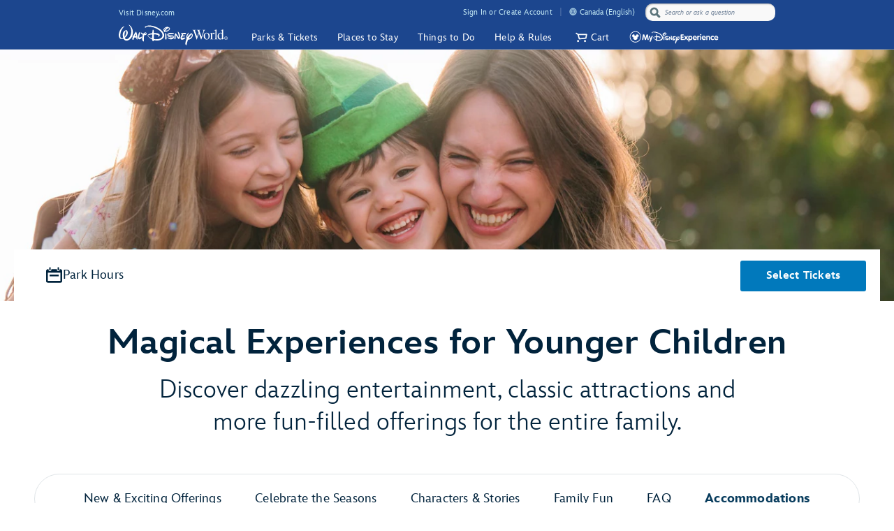

--- FILE ---
content_type: text/html;charset=UTF-8
request_url: https://disneyworld.disney.go.com/en_CA/preschool/
body_size: 64656
content:
<!DOCTYPE html><html lang="en-ca" data-critters-container=""><head>
    <!-- Time to render: {RENDER_TIME}s -->
    <!--

    -->
    <meta charset="utf-8">
    <title>Toddlers &amp; Young Children Guide | Walt Disney World Resort</title>
    <base href="/">
    <meta name="viewport" content="width=device-width, initial-scale=1">
    <link href="/favicon.ico" rel="shortcut icon" type="image/x-icon">
    <!-- Newrelic Injection -->
<style>html{--primary-other-theme:#61941B;--secondary-other-hover-theme:#58831B;--primary-disabled-theme:#BADFF3;--secondary-other-dark-theme:#33490F;--primary-gradient-to-theme:#006DA7;--secondary-gradient-from-theme:#8F43D3;--secondary-message-theme:#A1AFC0;--secondary-message-detail-theme:#D0D7DE;--reversed-hover-theme:#253B5680;--primary-alert-theme:#FF4605;--secondary-other-disabled-theme:#D6E5BA;--secondary-disabled-theme:#BBE0F3;--primary-background-theme:#EBF6FC;--secondary-message-chrome-theme:#ECF1F4;--link-theme:#1994D7;--primary-gradient-from-theme:#1C9BDD;--primary-message-theme:#78899E;--secondary-gradient-to-theme:#3C209E;--secondary-other-good-to-go-theme:#4EB86C;--primary-dark-theme:#253B56;--primary-theme:#1994D7;--secondary-hover-theme:#0470AB;--font-weight-roman-theme:400;--font-weight-black-theme:900;--font-family-light-theme:InspireTWDCLight;--font-weight-medium-theme:500;--font-weight-heavy-theme:700;--font-family-roman-theme:InspireTWDCRoman;--font-family-book-theme:InspireTWDCBook;--font-family-black-theme:InspireTWDCBlack;--font-family-heavy-theme:InspireTWDCHeavy;--font-family-base-theme:InspireTWDC;--font-weight-light-theme:200;--font-weight-book-theme:400;--font-family-medium-theme:InspireTWDCMedium;--outline-color-theme:#000;--outline-style-theme:dotted;--outline-width-theme:1px;--breadcrumbs-text-color:#130026;--button-transition:all .5s ease;--button-webkit-transition:all .5s ease;--button-mini-size-padding:0px 10px 0px 10px;--button-mobile-size-max-width:100%;--button-mobile-size-height:100%;--button-mini-font-size:16px;--button-standard-size-max-width:250px;--button-standard-font-size:16px;--button-mini-size-max-width:220px;--button-mobile-font-size:16px;--button-mobile-size-min-width:100%;--button-standard-size-min-width:130px;--button-mini-size-height:32px;--button-mini-size-min-width:100px;--button-standard-size-padding:0px 15px 0px 15px;--button-standard-size-height:44px;--button-font-family:var(--font-family-heavy);--button-line-height:var(--font16-line-height-theme);--button-primary-focus-border-width:2px;--button-primary-focus-font-color:white;--button-primary-active-color:#253B56;--button-primary-active-border-color:#253B56;--button-primary-active-font-color:white;--button-primary-active-border-width:2px;--button-primary-border-color:#1994D7;--button-primary-focus-color:#0470AB;--button-primary-background-color:#1994D7;--button-primary-border-width:2px;--button-primary-font-color:white;--button-primary-hover-color:#0470AB;--button-primary-border-radius:3px;--button-primary-disabled-border-color:#BADFF3;--button-primary-disabled-border-width:2px;--button-primary-disabled-font-color:white;--button-primary-margin:none;--button-primary-disabled-color:#BADFF3;--button-primary-hover-border-color:#0470AB;--button-primary-hover-font-color:white;--button-primary-hover-border-width:2px;--button-primary-focus-border-color:#253B56;--button-secondary-disabled-font-color:#BBE0F3;--button-secondary-margin:none;--button-secondary-disabled-border-width:2px;--button-secondary-disabled-color:white;--button-secondary-hover-border-color:#0470AB;--button-secondary-hover-font-color:white;--button-secondary-hover-border-width:2px;--button-secondary-focus-border-color:#253B56;--button-secondary-focus-border-width:2px;--button-secondary-focus-font-color:white;--button-secondary-active-color:#253B56;--button-secondary-active-border-color:#253B56;--button-secondary-border-color:#1994D7;--button-secondary-background-color:white;--button-secondary-active-border-width:2px;--button-secondary-active-font-color:white;--button-secondary-border-width:2px;--button-secondary-font-color:#1994D7;--button-secondary-focus-color:#0470AB;--button-secondary-hover-color:#0470AB;--button-secondary-border-radius:3px;--button-secondary-disabled-border-color:#BBE0F3;--button-tertiary-border-color:#EBF6FC;--button-tertiary-background-color:#EBF6FC;--button-tertiary-font-color:#1994D7;--button-tertiary-border-width:2px;--button-tertiary-active-border-color:#253B56;--button-tertiary-active-font-color:white;--button-tertiary-active-border-width:2px;--button-tertiary-focus-color:#0470AB;--button-tertiary-margin:none;--button-tertiary-disabled-color:#EBF6FC;--button-tertiary-hover-color:#0470AB;--button-tertiary-border-radius:3px;--button-tertiary-hover-border-color:#0470AB;--button-tertiary-disabled-border-color:#EBF6FC;--button-tertiary-hover-font-color:white;--button-tertiary-hover-border-width:2px;--button-tertiary-disabled-font-color:#BBE0F3;--button-tertiary-disabled-border-width:2px;--button-tertiary-focus-border-color:#253B56;--button-tertiary-focus-border-width:2px;--button-tertiary-focus-font-color:white;--button-tertiary-active-color:#253B56;--button-transactional-border-color:#61941B;--button-transactional-background-color:#61941B;--button-transactional-border-width:2px;--button-transactional-font-color:white;--button-transactional-active-border-color:#33490F;--button-transactional-active-border-width:2px;--button-transactional-margin:none;--button-transactional-active-font-color:white;--button-transactional-focus-color:#58831B;--button-transactional-disabled-color:#D6E5BA;--button-transactional-hover-border-color:#58831B;--button-transactional-hover-color:#58831B;--button-transactional-disabled-border-color:#D6E5BA;--button-transactional-border-radius:3px;--button-transactional-hover-font-color:white;--button-transactional-hover-border-width:2px;--button-transactional-focus-border-color:#33490F;--button-transactional-disabled-font-color:white;--button-transactional-disabled-border-width:2px;--button-transactional-focus-font-color:white;--button-transactional-focus-border-width:2px;--button-transactional-active-color:#33490F;--button-reversed-disabled-color:transparent;--button-reversed-hover-color:#253B5680;--button-reversed-hover-border-color:white;--button-reversed-border-radius:3px;--button-reversed-disabled-border-color:rgba(255, 255, 255, .5);--button-reversed-disabled-font-color:rgba(255, 255, 255, .5);--button-reversed-disabled-border-width:2px;--button-reversed-hover-font-color:white;--button-reversed-hover-border-width:2px;--button-reversed-focus-border-color:#253B56;--button-reversed-focus-border-width:2px;--button-reversed-focus-font-color:white;--button-reversed-active-color:#253B56;--button-reversed-border-color:white;--button-reversed-background-color:transparent;--button-reversed-font-color:white;--button-reversed-border-width:2px;--button-reversed-active-border-color:white;--button-reversed-active-border-width:2px;--button-reversed-active-font-color:white;--button-reversed-focus-color:#253B5680;--button-reversed-margin:none;--checkbox-unchecked-hover-error-border-color:#FF4605;--checkbox-checked-disabled-border-color:#A1AFC0;--checkbox-unchecked-hover-error-background-color:#FFFFFF;--checkbox-checked-hover-border-color:#58831B;--checkbox-checked-hover-background-color:#58831B;--checkbox-checked-disabled-background-color:#A1AFC0;--checkbox-checked-hover-error-border-color:#FF4605;--checkbox-unchecked-disabled-border-color:#A1AFC0;--checkbox-checked-hover-error-background-color:#FF4605;--checkbox-unchecked-border-color:#A1AFC0;--checkbox-unchecked-disabled-background-color:#FFFFFF;--checkbox-unchecked-background-color:#FFFFFF;--checkbox-unchecked-error-border-color:#FF4605;--checkbox-unchecked-error-background-color:#FFFFFF;--checkbox-checked-hover-disabled-border-color:#A1AFC0;--checkbox-checked-border-color:#61941B;--checkbox-checked-hover-disabled-background-color:#A1AFC0;--checkbox-checked-background-color:#61941B;--checkbox-label-disabled-color:#A1AFC0;--checkbox-icon-font-size:14px;--checkbox-checked-error-border-color:#FF4605;--checkbox-icon-margin:0px 10px 0px 0px;--checkbox-checked-error-background-color:#FF4605;--checkbox-unchecked-hover-disabled-border-color:#A1AFC0;--checkbox-label-error-color:#FF4605;--checkbox-unchecked-hover-disabled-background-color:#FFFFFF;--checkbox-unchecked-hover-border-color:#58831B;--checkbox-unchecked-hover-background-color:#FFFFFF;--datepicker-calendar-arrow-color:#1994D7;--datepicker-day-color:#1994D7;--datepicker-calendar-background-color:white;--datepicker-input-border-hover-color:#0470AB;--datepicker-input-label-hover-color:#0470AB;--datepicker-input-text-hover-color:#0470AB;--datepicker-separator-color:#D0D7DE;--datepicker-input-button-hover-color:#0470AB;--datepicker-calendar-container-border-color:none;--datepicker-day-background-disabled-color:white;--datepicker-day-text-disabled-color:#A1AFC0;--datepicker-day-text-focus-color:#1994D7;--datepicker-day-background-focus-color:#EBF6FC;--datepicker-day-text-hover-color:#1994D7;--datepicker-calendar-arrow-disabled-color:#A1AFC0;--datepicker-text-color:#253B56;--datepicker-day-background-hover-color:#EBF6FC;--datepicker-input-border-color:#A1AFC0;--datepicker-input-button-selected-color:#253B56;--datepicker-day-background-active-color:#253B56;--datepicker-label-color:#A1AFC0;--datepicker-button-color:#1994D7;--datepicker-day-text-active-color:white;--datepicker-input-label-selected-color:#253B56;--datepicker-input-border-selected-color:#253B56;--datepicker-day-of-week-color:#78899E;--datepicker-separator-height:1px;--datepicker-year-font-size:14px;--datepicker-month-font-size:14px;--datepicker-day-of-week-width:calc(100% / 7.265);--datepicker-day-width:calc(100% / 7.265);--datepicker-input-border-style:solid;--datepicker-year-height:30px;--datepicker-year-width:42px;--datepicker-separator-margin:0px auto;--datepicker-day-height:30px;--datepicker-calendar-container-border-radius:none;--datepicker-calendar-header-height:40px;--datepicker-calendar-border:1px solid #D0D7DE;--datepicker-button-top:0px;--datepicker-day-of-week-padding:10px;--datepicker-separator-width:92%;--datepicker-input-display:block;--datepicker-calendar-container-border-width:none;--datepicker-calendar-header-padding:0px 4px;--datepicker-separator-top-display:none;--datepicker-button-right:0px;--datepicker-input-width:240px;--datepicker-calendar-padding:8px 10px;--datepicker-text-display:inline-block;--datepicker-indicator-display:none;--datepicker-button-position:absolute;--datepicker-calendar-border-radius:2px;--datepicker-width:240px;--datepicker-year-calendar-margin-left:4px;--datepicker-input-min-width:240px;--datepicker-calendar-container-margin:5px 0 0 0;--datepicker-input-border-width:0 0 2px 0;--datepicker-separator-bottom-display:block;--datepicker-day-of-week-font-size:12px;--datepicker-calendar-container-border-style:none;--datepicker-day-font-size:14px;--datepicker-input-border-radius:none;--datepicker-month-font-family:var(--font-family-heavy);--datepicker-month-font-weight:var(--font-weight-heavy);--datepicker-year-font-family:var(--font-family-light);--datepicker-year-font-weight:var(--font-weight-light);--datepicker-text-font-size:16px;--datepicker-text-line-height:var(--font16-line-height);--wdpr-image-border-radius-small:6px;--wdpr-image-border-radius-large:8px;--input-label-transition:transform .25s, width .25s;--input-label-webkit-transition:-webkit-transform .25s, width .25s;--input-label-transform:translateY(-75%) scale(.75);--input-label-webkit-transform:translateY(-75%) scale(.75);--input-label-transform-width:133%;--input-focus-button-color:#253B56;--input-placeholder-font-color:#A1AFC0;--input-value-font-color:black;--input-border-color:#A1AFC0;--input-background-color:transparent;--input-label-color:#78899E;--input-focus-color:#253B56;--input-button-color:#1994D7;--input-hover-color:#0470AB;--input-alert-color:#FF4605;--input-disabled-border-color:#D0D7DE;--input-disabled-background-color:transparent;--input-focus-label-color:#253B56;--input-disabled-font-color:#D0D7DE;--input-hover-label-color:#0470AB;--input-hover-border-color:#0470AB;--input-focus-border-color:#253B56;--input-invalid-border-color:var(--input-alert-color);--input-hover-button-color:#0470AB;--input-disabled-label-color:#D0D7DE;--input-label-text-align:left;--input-width:100%;--input-label-transform-origin:left top;--input-button-right:0px;--input-label-position:absolute;--input-label-top-populated:1px;--input-min-width:240px;--input-border-width:0 0 2px 0;--input-clear-button-with-custom-button-right:25px;--input-padding:3px 20px 2px 0px;--input-padding-right-clearbutton:20px;--input-border-radius:0;--input-error-message-font-size:14px;--input-standard-font-size:16px;--input-generic-button-top:-26px;--input-border-style:solid;--input-error-margin:10px 0px 0px 0px;--input-padding-right-clearbutton-icon:20px;--input-label-top:1px;--input-button-top:-24px;--input-line-height:24px;--input-border-shadow:none;--map-cluster-width:30px;--map-cluster-margin-left:3px;--map-cluster-border-color:var(--primary-dark-theme);--map-cluster-text-align:center;--map-cluster-border-width:2px;--map-cluster-font-color:var(--primary-dark-theme);--map-cluster-height:30px;--map-full-width-map-height:207px;--map-border-radius-mobile:0px;--map-cluster-border-radius:50px;--map-border-radius-desktop:8px;--map-cluster-font-weight:bold;--map-cluster-border-style:solid;--map-cluster-margin-top:3px;--map-cluster-font-size:14px;--map-cluster-line-height:32px;--map-cluster-fill-color:#FFFFFF;--map-cluster-font-family:var(--font-family-medium-theme, Arial, Helvetica, sans-serif);--modal-title-font-size-mixin:var(--font28);--modal-title-font-weight-mixin:var(--font-heavy);--modal-title-xs-font-size-mixin:var(--font28);--modal-title-xs-font-weight-mixin:var(--font-heavy);--wdpr-price-commerce-font-family:var(--font-family-heavy);--wdpr-price-commerce-font-weight:var(--font-weight-heavy);--wdpr-radio-button-focus-border-color:#58831B;--wdpr-radio-button-checked-disabled-border-color:#A1AFC0;--wdpr-radio-button-disabled-border-color:#A1AFC0;--wdpr-radio-button-disabled-background-color:#ECF1F4;--wdpr-radio-button-size:20px;--wdpr-radio-button-border-color:#A1AFC0;--wdpr-radio-button-border-width:2px;--wdpr-radio-button-error-border-color:#FF4605;--wdpr-radio-button-checked-border-color:#61941B;--wdpr-radio-button-label-disabled-color:#A1AFC0;--wdpr-radio-button-label-alert:#FF4605;--wdpr-radio-button-label-font-size:16px;--wdpr-radio-button-label-line-height:24px;--wdpr-radio-button-hover-border-color:#58831B;--range-datepicker-hover-background:var(--primary-background-theme);--range-datepicker-date-selected-text:white;--range-datepicker-date-text-color:var(--primary-theme);--range-datepicker-one-month-border:var(--secondary-message-detail-theme);--range-datepicker-date-selected-background:var(--primary-dark-theme);--range-datepicker-button-hover:var(--secondary-hover-theme);--range-datepicker-disabled-arrow-one-month:var(--secondary-message-theme);--range-datepicker-month-day-separator:var(--secondary-message-detail-theme);--range-datepicker-enabled-arrow-one-month:var(--primary-theme);--range-datepicker-label-color:var(--secondary-message-theme);--range-datepicker-dotted-month-focus:var(--primary-message-theme);--range-datepicker-month-title:var(--primary-dark-theme);--range-datepicker-border-bottom:var(--secondary-message-theme);--range-datepicker-button-clicked-border:var(--primary-dark-theme);--range-datepicker-date-range-hover-text:white;--range-datepicker-button-clicked:var(--primary-dark-theme);--range-datepicker-date-range-hover-background:var(--primary-dark-theme);--range-datepicker-disabled-arrow-color:var(--secondary-message-theme);--range-datepicker-week-days:var(--primary-dark-theme);--range-datepicker-date-selected-color:var(--primary-dark-theme);--range-datepicker-enabled-arrow-color:var(--primary-theme);--range-datepicker-button:var(--primary-theme);--range-datepicker-outer-arrow-right-border:var(--secondary-message-theme);--range-datepicker-date-selected-focus-border:var(--primary-message-theme);--range-datepicker-month-title-focus:var(--primary-message-theme);--range-datepicker-button-hover-border:var(--secondary-hover-theme);--range-datepicker-calendar-border:var(--secondary-message-theme);--range-datepicker-outer-arrow-left-border:var(--secondary-message-theme);--range-datepicker-to-date-text:white;--range-datepicker-to-date-background:var(--primary-dark-theme);--range-datepicker-disabled-date-text:var(--secondary-message-theme);--range-datepicker-disabled-date-background:white;--range-datepicker-dotted-button-focus:var(--primary-message-theme);--range-datepicker-one-month-arrow-focus:var(--primary-message-theme);--wdpr-single-select-border-color:var(--secondary-message-detail);--wdpr-single-select-icon-color:var(--secondary-message);--wdpr-single-select-active-color:var(--primary-dark);--wdpr-single-select-disabled-color:#E0E0E0;--wdpr-single-select-custom-options-list-border-color:var(--secondary-message-detail);--wdpr-single-select-custom-options-list-border-radius:0px 0px 0px 0px;--wdpr-single-select-native-background-color:initial;--wdpr-single-select-custom-options-list-padding:0px;--wdpr-single-select-native-padding:0px 20px 0px 0px;--wdpr-single-select-icon-top:50%;--wdpr-single-select-min-height:30px;--wdpr-single-select-border-width:0px 0px 1px 0px;--wdpr-single-select-custom-options-list-scrollbar-width:5px;--wdpr-single-select-icon-right:0px;--wdpr-single-select-max-width:240px;--wdpr-single-select-native-z-index:auto;--wdpr-single-select-custom-options-list-border-width:1px;--wdpr-single-select-custom-option-item-height:24px;--wdpr-single-select-custom-options-list-margin:0px;--wdpr-single-select-label-font-size:12px;--wdpr-single-select-label-line-height:16px;--wdpr-single-select-custom-option-item-padding:12px;--wdpr-single-select-custom-options-list-scrollbar-border-radius:10px;--wdpr-single-select-custom-options-list-max-height:290px;--wdpr-single-select-custom-icon-padding-right:20px;--wdpr-single-select-custom-padding:0px 0px 3px 0px}@charset "UTF-8";body{--focus-mixin-color:var(--finder-theme-primary-alt-state-color);--focus-mixin-svg-color:var(--finder-theme-primary-alt-state-color)}html,body{margin:0;padding:0;border:0;font-size:100%;font:inherit;vertical-align:baseline}body{line-height:1}body{font-family:var(--finder-theme-primary-font),Arial,sans-serif;font-size:16px;line-height:24px;letter-spacing:.25px;font-weight:400;color:var(--finder-primary-active)}body{font-size:16px;line-height:24px;letter-spacing:.25px;font-weight:400}@media (min-width: 768px){body{font-size:16px;line-height:24px;letter-spacing:.25px;font-weight:400}}@media (min-width: 1180px){body{font-size:18px;line-height:26px;letter-spacing:.2px;font-weight:400}}body{--desktop-large-max-width:1300px;--desktop-medium-max-width:1100px;--list-container-max-width-desktop-medium:1100px;--list-container-max-width-desktop-large:1300px;--search-container-max-width-desktop-medium:1100px;--search-container-max-width-desktop-large:1300px;--container-max-width-desktop-medium:1100px;--container-max-width-desktop-large:1300px;--font-family-base-theme:var(--finder-theme-primary-font);--font-family-light-theme:var(--finder-theme-primary-font);--font-family-heavy-theme:var(--finder-theme-primary-font);--font-family-black-theme:var(--finder-theme-primary-font);--font-family-medium-theme:var(--finder-theme-primary-font);--font-family-roman-theme:var(--finder-theme-primary-font);--font-family-book-theme:var(--finder-theme-primary-font);padding:0;margin:0;font-family:var(--finder-theme-primary-font),Arial,sans-serif;-webkit-text-size-adjust:100%}body{--finder-message-grey:#78899E;--finder-inactive-grey:#A1AFC0;--finder-detail-grey:#D0D7DE;--finder-chrome-grey:#ECF1F4;--finder-good-to-go-green:#4EB86C;--finder-alert-orange:#FF4605}</style><link rel="stylesheet" href="https://cdn1.parksmedia.wdprapps.disney.com/media/advanced-finder-spa/v7.7.0-3189/lazyload-style.f75d9eb2ae0fc187.css" media="all" onload="this.media='all'"><noscript><link rel="stylesheet" href="https://cdn1.parksmedia.wdprapps.disney.com/media/advanced-finder-spa/v7.7.0-3189/lazyload-style.f75d9eb2ae0fc187.css"></noscript><style>body{--focus-mixin-color:var(--finder-theme-primary-alt-state-color);--focus-mixin-svg-color:var(--finder-theme-primary-alt-state-color)}</style><link rel="stylesheet" href="https://cdn1.parksmedia.wdprapps.disney.com/media/advanced-finder-spa/v7.7.0-3189/finder-leaflet.b3199e13228e8ff0.css" media="all" onload="this.media='all'"><noscript><link rel="stylesheet" href="https://cdn1.parksmedia.wdprapps.disney.com/media/advanced-finder-spa/v7.7.0-3189/finder-leaflet.b3199e13228e8ff0.css"></noscript>


                              <link href="https://s2.go-mpulse.net/boomerang/87DKQ-UJDJ5-M9WF4-JR5LZ-S9CBB" rel="preload" as="script"><style>@media print{.finder-header[_ngcontent-ng-c3048357724], .finder-footer[_ngcontent-ng-c3048357724], .debug-panel[_ngcontent-ng-c3048357724], .finder-content[_ngcontent-ng-c3048357724]   .content[_ngcontent-ng-c3048357724]   .campaign[_ngcontent-ng-c3048357724]   .campaign-content[_ngcontent-ng-c3048357724]   .campaign-top[_ngcontent-ng-c3048357724]   .print-button[_ngcontent-ng-c3048357724]{display:none}}body[_ngcontent-ng-c3048357724]{--focus-mixin-color: var(--finder-theme-primary-alt-state-color);--focus-mixin-svg-color: var(--finder-theme-primary-alt-state-color)}finder-syndicated-header[_ngcontent-ng-c3048357724]{display:block}.header[_ngcontent-ng-c3048357724]{min-height:68px}.content[_ngcontent-ng-c3048357724]{position:relative;background:var(--app-content-background, initial)}.content[_ngcontent-ng-c3048357724]:after{content:" ";display:table}@media (min-width: 1024px){.header[_ngcontent-ng-c3048357724]{min-height:71px}}</style><link rel="preload" as="style" href="https://cdn1.parksmedia.wdprapps.disney.com/media/advanced-finder-spa/v7.7.0-3189/assets/themes/hyperion-theme.css"><link rel="stylesheet" href="https://cdn1.parksmedia.wdprapps.disney.com/media/advanced-finder-spa/v7.7.0-3189/assets/themes/hyperion-theme.css"><link rel="preload" as="style" href="/finder/api/v1/themes-overrides/wdw/theme.css?"><link rel="stylesheet" href="/finder/api/v1/themes-overrides/wdw/theme.css?"><style>@media print{.finder-header[_ngcontent-ng-c1853818361], .finder-footer[_ngcontent-ng-c1853818361], .debug-panel[_ngcontent-ng-c1853818361], .finder-content[_ngcontent-ng-c1853818361]   .content[_ngcontent-ng-c1853818361]   .campaign[_ngcontent-ng-c1853818361]   .campaign-content[_ngcontent-ng-c1853818361]   .campaign-top[_ngcontent-ng-c1853818361]   .print-button[_ngcontent-ng-c1853818361]{display:none}}body[_ngcontent-ng-c1853818361]{--focus-mixin-color: var(--finder-theme-primary-alt-state-color);--focus-mixin-svg-color: var(--finder-theme-primary-alt-state-color)}[_nghost-ng-c1853818361]{--finder-layout-background-color: var(--finder-theme-bg-color);--finder-layout-color: var(--finder-primary-color);--finder-layout-error-color: var(--primary-alert-theme)}.finder-layout[_ngcontent-ng-c1853818361]{background-color:var(--finder-layout-background-color);color:var(--finder-layout-color);min-height:100vh}.finder-layout[_ngcontent-ng-c1853818361]   .gated-myid-error[_ngcontent-ng-c1853818361]{text-align:center;color:var(--finder-layout-error-color)}.finder-layout.loading[_ngcontent-ng-c1853818361]   .finder-header[_ngcontent-ng-c1853818361], .finder-layout.loading[_ngcontent-ng-c1853818361]   .finder-content[_ngcontent-ng-c1853818361], .finder-layout.loading[_ngcontent-ng-c1853818361]   .finder-footer[_ngcontent-ng-c1853818361]{display:none}.finder-header[_ngcontent-ng-c1853818361]{position:relative}.finder-content[_ngcontent-ng-c1853818361]{animation:_ngcontent-ng-c1853818361_fadeIn .25s ease;animation-fill-mode:var(--finder-content-animation-fill-mode, forwards);min-height:calc(100vh - 72px)}@keyframes _ngcontent-ng-c1853818361_fadeIn{0%{opacity:0}to{opacity:1}}body.modal-open   [_nghost-ng-c1853818361]   .finder-header[_ngcontent-ng-c1853818361]{z-index:1}@media (min-width: 768px){body.modal-open   [_nghost-ng-c1853818361]   .finder-header[_ngcontent-ng-c1853818361]{z-index:inherit}}finder-loading-spinner[_ngcontent-ng-c1853818361]{display:block;width:60px;margin:60px auto;font-size:10px}</style><style>@media print{.finder-header[_ngcontent-ng-c1654278505], .finder-footer[_ngcontent-ng-c1654278505], .debug-panel[_ngcontent-ng-c1654278505], .finder-content[_ngcontent-ng-c1654278505]   .content[_ngcontent-ng-c1654278505]   .campaign[_ngcontent-ng-c1654278505]   .campaign-content[_ngcontent-ng-c1654278505]   .campaign-top[_ngcontent-ng-c1654278505]   .print-button[_ngcontent-ng-c1654278505]{display:none}}body[_ngcontent-ng-c1654278505]{--focus-mixin-color: var(--finder-theme-primary-alt-state-color);--focus-mixin-svg-color: var(--finder-theme-primary-alt-state-color)}[_nghost-ng-c1654278505]{--finder-footer-line-background-color: var(--finder-theme-bg-color);--finder-footer-hr-separator-color: var(--finder-hr-color);--finder-footer-padding-top: var(--finder-footer-padding-top, 50px)}.finder-syndicated-footer-wrapper[_ngcontent-ng-c1654278505]{position:relative}.finder-syndicated-footer-wrapper.has-line[_ngcontent-ng-c1654278505]{background:var(--finder-footer-line-background-color);padding-top:var(--finder-footer-padding-top)}.horizontal-separator[_ngcontent-ng-c1654278505]{height:0;width:90vw;max-width:1150px;margin:auto;background:linear-gradient(to right,rgba(255,255,255,0) 0%,var(--finder-footer-hr-separator-color, initial) 5%,var(--finder-footer-hr-separator-color, initial) 95%,rgba(255,255,255,0) 100%)}.wdw.horizontal-separator[_ngcontent-ng-c1654278505]{height:var(--finder-footer-horizontal-separator-height, 1px)}@media screen and (min-width: 975px){.horizontal-separator[_ngcontent-ng-c1654278505]{height:1px}.wdw.horizontal-separator[_ngcontent-ng-c1654278505]{height:0}}</style><style>.me-fullscreen[_ngcontent-ng-c856116719]{transform:translateY(0)}.finder-syndicated-header-wrapper[_ngcontent-ng-c856116719]{margin-top:0;transition:margin-top .5s ease-in;position:relative;z-index:3;min-height:var(--finder-syndicated-header-min-height, 70px)}.fullscreen[_nghost-ng-c856116719], .fullscreen   [_nghost-ng-c856116719]{transform:translateY(0)}.fullscreen[_nghost-ng-c856116719]   .finder-syndicated-header-wrapper[_ngcontent-ng-c856116719], .fullscreen   [_nghost-ng-c856116719]   .finder-syndicated-header-wrapper[_ngcontent-ng-c856116719]{margin-top:-72px}</style><link rel="stylesheet" href="https://fonts.twdc.com/InspireTWDC/latest.css"><link rel="stylesheet" href="https://cdn1.parksmedia.wdprapps.disney.com/media/layout/syndicated/prod/static/css/main.acff0ba2.css"><link rel="stylesheet" href="https://cdn1.parksmedia.wdprapps.disney.com/media/layout/assets/css/pepFontIcon.css"><meta name="description" content="Discover all there is for younger children to see and do across Walt Disney World Resort and create the perfect vacation itinerary for little ones."><meta name="keywords" content="toddlers, preschoolers, little ones, young children, children, kids, for toddlers, for children, for kids, height requirements, babies, parents, little kids, girls, boys, junior, young, infants"><link rel="preload" as="image" href="https://cdn1.parksmedia.wdprapps.disney.com/media/layout/assets/logos/brands/wdw.svg" crossorigin="anonymous"><link type="text/css" rel="stylesheet" href="https://cdn1.parksmedia.wdprapps.disney.com/media/layout/syndicated/prod/assets/themes/wdw-evergreen.min.css"><link rel="canonical" href="https://disneyworld.disney.go.com/en_CA/preschool/"><meta name="robots" content="index, follow"><style>@media print{.finder-header[_ngcontent-ng-c3507723453], .finder-footer[_ngcontent-ng-c3507723453], .debug-panel[_ngcontent-ng-c3507723453], .finder-content[_ngcontent-ng-c3507723453]   .content[_ngcontent-ng-c3507723453]   .campaign[_ngcontent-ng-c3507723453]   .campaign-content[_ngcontent-ng-c3507723453]   .campaign-top[_ngcontent-ng-c3507723453]   .print-button[_ngcontent-ng-c3507723453]{display:none}}body[_ngcontent-ng-c3507723453]{--focus-mixin-color: var(--finder-theme-primary-alt-state-color);--focus-mixin-svg-color: var(--finder-theme-primary-alt-state-color)}[_nghost-ng-c3507723453]{--campaign-infobar-padding: 0 20px;--campaign-horizontal-line: var(--finder-border-color);--campaign-horizontal-line-max-width: var(--container-max-width-desktop-large)}.no-header[_ngcontent-ng-c3507723453]{display:block;margin-top:var(--campaign-no-header-margin-top, 20px)}.horizontal-line[_ngcontent-ng-c3507723453]{border-top:1px solid var(--campaign-horizontal-line);max-width:var(--campaign-horizontal-line-max-width);margin:auto auto 50px;display:var(--campaign-horizontal-line-display, none)}.campaign-hero[_ngcontent-ng-c3507723453]{position:relative;border-bottom:var(--campaign-hero-border-bottom, none);margin-bottom:var(--campaign-hero-margin-bottom, none);border-top:var(--campaign-hero-border-top, none);padding-bottom:var(--campaign-hero-padding-bottom, none);background-image:var(--campaign-hero-bg-image, none)}.campaign-hero[_ngcontent-ng-c3507723453]   finder-hero-story[_ngcontent-ng-c3507723453]{position:relative;display:block}.campaign-content[_ngcontent-ng-c3507723453]{background:var(--campaign-content-bg, inherit)}.campaign-content[_ngcontent-ng-c3507723453]   .campaign-top-section[_ngcontent-ng-c3507723453]{background:var(--campaign-content-top-section-bg, none);background-position:var(--campaign-content-top-section-bg-position, unset);background-size:var(--campaign-content-top-section-bg-size, auto);background-repeat:var(--campaign-content-top-section-bg-repeat, no-repeat)}.campaign-content[_ngcontent-ng-c3507723453]   .image-drawer[_ngcontent-ng-c3507723453]{background:var(--campaign-content-image-drawer-bg, none);overflow:hidden;margin:var(--campaign-content-image-drawer-margin, 0)}.campaign-content[_ngcontent-ng-c3507723453]   .sticky-components[_ngcontent-ng-c3507723453]{display:contents}finder-flip-clock[_ngcontent-ng-c3507723453]{width:100%;display:block;margin-bottom:230px}.campaign-top[_ngcontent-ng-c3507723453]{display:flex;flex-direction:column;justify-content:var(--campaign-top-justify-content, unset);background:var(--campaign-top-bg, unset);color:var(--campaign-top-color, inherit)}.campaign-top[_ngcontent-ng-c3507723453]   finder-content-header[_ngcontent-ng-c3507723453]{--ct-header-title-color: var(--campaign-top-color);--ct-header-subtitle-color: var(--campaign-top-color);--ct-header-text-color: var(--campaign-top-color)}.campaign-top.empty-info-bar[_ngcontent-ng-c3507723453]{padding:var(--campaign-top-empty-infobar-padding, 20px 0)}.campaign-top.empty-info-bar.empty-header-data[_ngcontent-ng-c3507723453]{padding:0}.campaign-top[_ngcontent-ng-c3507723453]   .finder-info-bar[_ngcontent-ng-c3507723453]{padding:var(--campaign-infobar-padding)}.campaign-top[_ngcontent-ng-c3507723453]   .print-button[_ngcontent-ng-c3507723453]{display:flex;align-self:center}.campaign-top[_ngcontent-ng-c3507723453]   .print-button[_ngcontent-ng-c3507723453]   finder-font-icon[_ngcontent-ng-c3507723453]{margin-right:5px}@media (min-width: 375px){finder-flip-clock[_ngcontent-ng-c3507723453]{margin-bottom:275px}}@media (min-width: 768px){finder-flip-clock[_ngcontent-ng-c3507723453]{margin-bottom:200px}.no-header[_ngcontent-ng-c3507723453]{margin-top:var(--campaign-no-header-margin-top, 50px)}.horizontal-line[_ngcontent-ng-c3507723453]{display:block}}@media (min-width: 1024px){finder-flip-clock[_ngcontent-ng-c3507723453]{margin-bottom:260px}}@media (min-width: 1050px){.campaign-top[_ngcontent-ng-c3507723453]{flex-direction:column-reverse}.campaign-top.bottom-clock[_ngcontent-ng-c3507723453]   finder-campaign-countdown-clock[_ngcontent-ng-c3507723453]{order:-1}}@media (min-width: 1440px){finder-flip-clock[_ngcontent-ng-c3507723453]{margin-bottom:300px}}</style><style>@media print{.finder-header[_ngcontent-ng-c2214548130], .finder-footer[_ngcontent-ng-c2214548130], .debug-panel[_ngcontent-ng-c2214548130], .finder-content[_ngcontent-ng-c2214548130]   .content[_ngcontent-ng-c2214548130]   .campaign[_ngcontent-ng-c2214548130]   .campaign-content[_ngcontent-ng-c2214548130]   .campaign-top[_ngcontent-ng-c2214548130]   .print-button[_ngcontent-ng-c2214548130]{display:none}}body[_ngcontent-ng-c2214548130]{--focus-mixin-color: var(--finder-theme-primary-alt-state-color);--focus-mixin-svg-color: var(--finder-theme-primary-alt-state-color)}[_nghost-ng-c2214548130]{--block-layout-dark-bg-color: var(--finder-theme-dark-bg-color);--block-layout-renderer-lg-spacer-margin-bottom: unset;--block-layout-renderer-background-size: contain;--block-layout-renderer-block-element-padding-top: 0;--block-layout-renderer-background-position: center 5vw;box-sizing:border-box;position:relative}.block[_ngcontent-ng-c2214548130], .block-element[_ngcontent-ng-c2214548130]{position:relative}.block[_ngcontent-ng-c2214548130]:after, .block-element[_ngcontent-ng-c2214548130]:after{content:"";display:table}.block[_ngcontent-ng-c2214548130]{padding-top:var(--block-layout-renderer-block-padding-top, unset);padding-bottom:var(--block-layout-renderer-block-padding-bottom, unset);margin:var(--block-layout-renderer-block-margin, 0)}.block-element[_ngcontent-ng-c2214548130]{padding:var(--block-layout-element-padding, unset)}@media (max-width: 768px){.block-element[_ngcontent-ng-c2214548130]:not(.no-padding){padding:var(--block-layout-element-padding, 0 10px)}}.no-padding[_ngcontent-ng-c2214548130]{padding-right:0;padding-left:0}.lg-spacer[_ngcontent-ng-c2214548130]{margin-bottom:var(--block-layout-renderer-lg-spacer-margin-bottom, 50px)}.spacer-pad[_ngcontent-ng-c2214548130]   .lg-spacer[_ngcontent-ng-c2214548130]{margin-bottom:0;padding-bottom:50px}.lg-spacer.cta[_ngcontent-ng-c2214548130]{margin:-35px 15px 50px}.lg-spacer.image-block-container[_ngcontent-ng-c2214548130]{margin:var(--image-block-container-margin, 0 auto 50px)}finder-polyline[_ngcontent-ng-c2214548130]{display:block;margin:0 auto;max-width:var(--block-layout-renderer-finder-polyline-max-width);width:100%}.inner-container[_ngcontent-ng-c2214548130]{max-width:var(--block-layout-renderer-inner-container-max-width, 1300px);margin-left:auto;margin-right:auto}.last-block[_ngcontent-ng-c2214548130]   .lg-spacer.cta[_ngcontent-ng-c2214548130]{margin-bottom:var(--block-layout-renderer-last-block-lg-spacer-margin-bottom, 35px)}.spacer-pad.last-block[_ngcontent-ng-c2214548130]   .lg-spacer.cta[_ngcontent-ng-c2214548130]{margin-bottom:0;padding-bottom:35px}.hide-on-mobile[_ngcontent-ng-c2214548130]{display:none}.background-image[_ngcontent-ng-c2214548130]{background:var(--block-layout-renderer-background);background-position-x:var(--block-layout-renderer-background-position-x, unset);background-position-y:var(--block-layout-renderer-background-position-y, unset);background-position:var(--block-layout-renderer-background-position, unset);background-repeat:var(--block-layout-renderer-background-repeat, no-repeat);background-size:var(--block-layout-renderer-background-size, auto)}.background-image[_ngcontent-ng-c2214548130]   .block-element[_ngcontent-ng-c2214548130]{padding-top:var(--block-layout-renderer-block-element-padding-top)}@media (min-width: 768px){[_nghost-ng-c2214548130]{--image-block-padding: 0 20px}.hide-on-mobile[_ngcontent-ng-c2214548130]{display:block}.lg-spacer[_ngcontent-ng-c2214548130]{margin-bottom:var(--block-layout-renderer-lg-spacer-margin-bottom, 80px);display:block}.spacer-pad[_ngcontent-ng-c2214548130]   .lg-spacer[_ngcontent-ng-c2214548130]{margin-bottom:0;padding-bottom:80px}.lg-spacer.cta[_ngcontent-ng-c2214548130]{margin:0 auto 80px}.lg-spacer.image-block-container[_ngcontent-ng-c2214548130]{margin:var(--image-block-container-margin, 0 0 80px)}.spacer-pad[_ngcontent-ng-c2214548130]   .lg-spacer.image-block-container[_ngcontent-ng-c2214548130]{margin-bottom:0;padding-bottom:80px}.last-block[_ngcontent-ng-c2214548130]   .lg-spacer[_ngcontent-ng-c2214548130]{margin-bottom:var(--block-layout-renderer-last-block-lg-spacer-margin-bottom, 50px)}.spacer-pad.last-block[_ngcontent-ng-c2214548130]   .lg-spacer[_ngcontent-ng-c2214548130]{margin-bottom:0;padding-bottom:50px}finder-polyline[_ngcontent-ng-c2214548130]{width:90%}}.dark[_ngcontent-ng-c2214548130], .dark-top[_ngcontent-ng-c2214548130], .dark-bottom[_ngcontent-ng-c2214548130]{background:var(--block-layout-dark-bg-color)}.avatar-list.no-details[_ngcontent-ng-c2214548130]{--avatar-details-display: none;--avatar-container-justify-content: center}.avatar-list.four-wide[_ngcontent-ng-c2214548130]{--avatar-list-char-avatar-width-table: 25%}</style><style>@media print{.finder-header[_ngcontent-ng-c2323446360], .finder-footer[_ngcontent-ng-c2323446360], .debug-panel[_ngcontent-ng-c2323446360], .finder-content[_ngcontent-ng-c2323446360]   .content[_ngcontent-ng-c2323446360]   .campaign[_ngcontent-ng-c2323446360]   .campaign-content[_ngcontent-ng-c2323446360]   .campaign-top[_ngcontent-ng-c2323446360]   .print-button[_ngcontent-ng-c2323446360]{display:none}}body[_ngcontent-ng-c2323446360]{--focus-mixin-color: var(--finder-theme-primary-alt-state-color);--focus-mixin-svg-color: var(--finder-theme-primary-alt-state-color)}[_nghost-ng-c2323446360]{--hero-story-media-bg-color: var(--finder-theme-bg-color);--hero-story-color: var(--finder-theme-primary-color);--hero-story-cta-container-color: var(--finder-theme-bg-color);--image-ratio: 9/16;--hero-story-min-height: min(calc(100vw * var(--image-ratio)), 704px)}.hero-story[_ngcontent-ng-c2323446360]{overflow:hidden;font-size:16px;line-height:24px;letter-spacing:.25px;font-weight:400;color:var(--hero-story-color);display:flex;flex-wrap:wrap;height:auto;position:relative}.hero-story[_ngcontent-ng-c2323446360]   *[_ngcontent-ng-c2323446360]{box-sizing:border-box}.hero-story[_ngcontent-ng-c2323446360]   .overlay-hero-image[_ngcontent-ng-c2323446360]{position:absolute;width:100%;height:100%;z-index:100;background:var(--hero-story-bg, none);background-position:var(--hero-story-bg-position, unset);background-size:var(--hero-story-bg-size, auto);background-repeat:var(--hero-story-bg-repeat, no-repeat)}.hero-story.media-engine[_ngcontent-ng-c2323446360]{min-height:var(--hero-story-min-height, initial)}.hero-story[_ngcontent-ng-c2323446360]   .media[_ngcontent-ng-c2323446360]{overflow:hidden;order:1;background-color:var(--hero-story-media-bg-color);width:100%;max-height:44em;position:relative}.hero-story[_ngcontent-ng-c2323446360]   .media.media-engine[_ngcontent-ng-c2323446360]{display:var(--hero-story-media-engine-display, block);align-items:var(--hero-story-media-engine-align-items)}.hero-story[_ngcontent-ng-c2323446360]   .media[_ngcontent-ng-c2323446360]   .cta[_ngcontent-ng-c2323446360]{position:absolute;display:flex;flex-direction:column;inset:0;justify-content:center;align-items:center;align-content:center}.hero-story[_ngcontent-ng-c2323446360]   .media[_ngcontent-ng-c2323446360]   .cta[_ngcontent-ng-c2323446360]   .cta-container[_ngcontent-ng-c2323446360]{display:block;width:100%;padding:0 20px;color:var(--hero-story-cta-container-color);z-index:2;text-align:center}.hero-story[_ngcontent-ng-c2323446360]   .media[_ngcontent-ng-c2323446360]   .cta[_ngcontent-ng-c2323446360]   .cta-container[_ngcontent-ng-c2323446360]   finder-hero-cta-heading[_ngcontent-ng-c2323446360]{width:100%}.hero-story[_ngcontent-ng-c2323446360]   .media[_ngcontent-ng-c2323446360]   .cta[_ngcontent-ng-c2323446360]   .cta-container[_ngcontent-ng-c2323446360]   .heading[_ngcontent-ng-c2323446360]{font-size:50px;line-height:60px}.hero-story[_ngcontent-ng-c2323446360]   .media[_ngcontent-ng-c2323446360]   .cta[_ngcontent-ng-c2323446360]   .cta-container[_ngcontent-ng-c2323446360]   .cta-mobile[_ngcontent-ng-c2323446360], .hero-story[_ngcontent-ng-c2323446360]   .media[_ngcontent-ng-c2323446360]   .cta[_ngcontent-ng-c2323446360]   .cta-container[_ngcontent-ng-c2323446360]   .cta-desktop[_ngcontent-ng-c2323446360]{justify-content:center;flex-wrap:wrap}.hero-story[_ngcontent-ng-c2323446360]   .media[_ngcontent-ng-c2323446360]   .cta[_ngcontent-ng-c2323446360]   .cta-container[_ngcontent-ng-c2323446360]   .cta-mobile[_ngcontent-ng-c2323446360]{display:flex}.hero-story[_ngcontent-ng-c2323446360]   .media[_ngcontent-ng-c2323446360]   .cta[_ngcontent-ng-c2323446360]   .cta-container[_ngcontent-ng-c2323446360]   .cta-desktop[_ngcontent-ng-c2323446360]{display:none}.hero-story[_ngcontent-ng-c2323446360]   .media[_ngcontent-ng-c2323446360]   .cta[_ngcontent-ng-c2323446360]   .cta-container[_ngcontent-ng-c2323446360]   .cta-picture[_ngcontent-ng-c2323446360]{max-width:var(--hero-story-cta-picture-max-width, 100%);max-height:var(--hero-story-cta-picture-max-height, 100%);margin:var(--hero-story-cta-picture-margins, 0 auto);display:var(--hero-story-cta-picture-display, flex);justify-content:var(--hero-story-cta-picture-justify-content, center);position:var(--hero-story-cta-picture-position, static);top:var(--hero-story-cta-picture-top, unset);left:var(--hero-story-cta-picture-left, unset);transform:translateY(var(--hero-story-cta-picture-transform-translate-y, none))}.hero-story.fullscreen-enter[_ngcontent-ng-c2323446360]   .media[_ngcontent-ng-c2323446360]{height:120vh;max-height:120vh}@media (min-width: 768px){.hero-story[_ngcontent-ng-c2323446360]   .media[_ngcontent-ng-c2323446360]   .cta[_ngcontent-ng-c2323446360]   .cta-container[_ngcontent-ng-c2323446360]   .cta-mobile[_ngcontent-ng-c2323446360]{display:none}.hero-story[_ngcontent-ng-c2323446360]   .media[_ngcontent-ng-c2323446360]   .cta[_ngcontent-ng-c2323446360]   .cta-container[_ngcontent-ng-c2323446360]   .cta-desktop[_ngcontent-ng-c2323446360]{display:flex}}body.overview   [_nghost-ng-c2323446360]   .hero-story[_ngcontent-ng-c2323446360]   .media[_ngcontent-ng-c2323446360]   .cta[_ngcontent-ng-c2323446360]   .cta-container[_ngcontent-ng-c2323446360]   .cta-desktop[_ngcontent-ng-c2323446360]{display:initial}body.overview   [_nghost-ng-c2323446360]   .hero-story[_ngcontent-ng-c2323446360]   .media[_ngcontent-ng-c2323446360]   .cta[_ngcontent-ng-c2323446360]   .cta-container[_ngcontent-ng-c2323446360]   .cta-mobile[_ngcontent-ng-c2323446360]{display:none}</style><style>@media print{.finder-header[_ngcontent-ng-c1861122948], .finder-footer[_ngcontent-ng-c1861122948], .debug-panel[_ngcontent-ng-c1861122948], .finder-content[_ngcontent-ng-c1861122948]   .content[_ngcontent-ng-c1861122948]   .campaign[_ngcontent-ng-c1861122948]   .campaign-content[_ngcontent-ng-c1861122948]   .campaign-top[_ngcontent-ng-c1861122948]   .print-button[_ngcontent-ng-c1861122948]{display:none}}body[_ngcontent-ng-c1861122948]{--focus-mixin-color: var(--finder-theme-primary-alt-state-color);--focus-mixin-svg-color: var(--finder-theme-primary-alt-state-color)}.hero-media[_ngcontent-ng-c1861122948]{width:100%}@media (min-width: 1024px){.hero-media[_ngcontent-ng-c1861122948]{height:100%}}@media (min-width: 1440px){.hero-media[_ngcontent-ng-c1861122948]{height:100%}}@media (min-width: 1920px){.hero-media[_ngcontent-ng-c1861122948]{height:700px}}</style><style>@media print{.finder-header[_ngcontent-ng-c263425643], .finder-footer[_ngcontent-ng-c263425643], .debug-panel[_ngcontent-ng-c263425643], .finder-content[_ngcontent-ng-c263425643]   .content[_ngcontent-ng-c263425643]   .campaign[_ngcontent-ng-c263425643]   .campaign-content[_ngcontent-ng-c263425643]   .campaign-top[_ngcontent-ng-c263425643]   .print-button[_ngcontent-ng-c263425643]{display:none}}body[_ngcontent-ng-c263425643]{--focus-mixin-color: var(--finder-theme-primary-alt-state-color);--focus-mixin-svg-color: var(--finder-theme-primary-alt-state-color)}[_nghost-ng-c263425643]{position:relative;box-sizing:border-box;border-radius:var(--picture-border-radius, 0);border:var(--picture-border, none);--picture-scaling: scaleX(1.1) scaleY(1.1) scaleZ(1);--picture-max-width-desktop-large: var(--container-max-width-desktop-large)}picture[_ngcontent-ng-c263425643]{display:var(--picture-display, block);justify-content:var(--picture-justify-content, unset);width:var(--picture-width, 100%);height:var(--picture-height, 100%);max-width:var(--picture-max-width, initial);margin:var(--picture-margin, 0);border-radius:var(--picture-border-radius, 0);border-bottom:var(--picture-border-bottom, none);border-color:var(--picture-border-color, inherit);overflow:var(--picture-overflow, hidden);background-color:var(--picture-background-color, unset)}picture[_ngcontent-ng-c263425643]   img[_ngcontent-ng-c263425643]{width:var(--picture-img-width, 100%);height:var(--picture-img-height, 100%);object-fit:var(--picture-img-object-fit, cover);vertical-align:var(--picture-img-vertical-align, middle);object-position:var(--picture-img-object-position, unset);max-height:var(--picture-img-max-height, unset);border-radius:var(--picture-img-border-radius, unset);border:var(--picture-img-border, unset);padding:var(--picture-img-padding, unset);box-sizing:var(--picture-img-box-sizing, unset);display:var(--picture-img-display, unset)}picture[_ngcontent-ng-c263425643]   img[src=""][_ngcontent-ng-c263425643], picture[_ngcontent-ng-c263425643]   img[src=null][_ngcontent-ng-c263425643], picture[_ngcontent-ng-c263425643]   img.hide-on-mobile[_ngcontent-ng-c263425643]{display:none}picture[_ngcontent-ng-c263425643]   img.loading[_ngcontent-ng-c263425643]{opacity:.1;transition:opacity .5s ease-in}picture[_ngcontent-ng-c263425643]   img.loaded[_ngcontent-ng-c263425643]{opacity:1}@media (min-width: 768px){picture[_ngcontent-ng-c263425643]   img.hide-on-mobile[_ngcontent-ng-c263425643]{display:block}picture[_ngcontent-ng-c263425643]   img.hide-on-desktop[_ngcontent-ng-c263425643]{display:none}}.fit[_nghost-ng-c263425643]   img[_ngcontent-ng-c263425643], .fit   [_nghost-ng-c263425643]   img[_ngcontent-ng-c263425643]{object-fit:var(--picture-img-object-fit, cover);width:inherit;height:100%;max-height:inherit}.circle[_nghost-ng-c263425643]   img[_ngcontent-ng-c263425643], .circle   [_nghost-ng-c263425643]   img[_ngcontent-ng-c263425643]{border-radius:var(--picture-circle-border-radius, 50%)}.polyfill[_ngcontent-ng-c263425643]{width:100%;height:100%;background-size:cover;background-position:center center}.polyfill[_ngcontent-ng-c263425643]   img[_ngcontent-ng-c263425643]{opacity:0}@media (min-width: 768px){.zoom-on-hover[_nghost-ng-c263425643]   img[_ngcontent-ng-c263425643], .zoom-on-hover   [_nghost-ng-c263425643]   img[_ngcontent-ng-c263425643]{transform:scaleX(1) scaleY(1) scaleZ(1);transition:transform 1.6s ease 0s}a:hover   .zoom-on-hover[_nghost-ng-c263425643]   img[_ngcontent-ng-c263425643], .zoom-on-hover   [_nghost-ng-c263425643]   img[_ngcontent-ng-c263425643], a:focus   .zoom-on-hover[_nghost-ng-c263425643]   img[_ngcontent-ng-c263425643], .zoom-on-hover   [_nghost-ng-c263425643]   img[_ngcontent-ng-c263425643]{transform:var(--picture-scaling)}.inner-container   .image-container[_nghost-ng-c263425643]   img[_ngcontent-ng-c263425643], .image-container   [_nghost-ng-c263425643]   img[_ngcontent-ng-c263425643]{max-width:var(--picture-max-width-desktop-large)}}.has-cinemagraph   .zoom-on-hover[_nghost-ng-c263425643]   img[_ngcontent-ng-c263425643], .zoom-on-hover   [_nghost-ng-c263425643]   img[_ngcontent-ng-c263425643]{transform:scale(1);transition-duration:0s;transition:opacity .5s ease-in-out;opacity:1}.has-cinemagraph   .zoom-on-hover[_nghost-ng-c263425643]   img.cg-playback[_ngcontent-ng-c263425643], .zoom-on-hover   [_nghost-ng-c263425643]   img.cg-playback[_ngcontent-ng-c263425643]{opacity:0;transition:opacity 0ms linear}.products-group   a   [_nghost-ng-c263425643]{position:relative;top:0;transition:top ease .5s}.products-group   a:hover   [_nghost-ng-c263425643], .products-group   a:focus   [_nghost-ng-c263425643]{top:-25px}.email-image.left[_nghost-ng-c263425643]   img[_ngcontent-ng-c263425643], .email-image   .left[_nghost-ng-c263425643]   img[_ngcontent-ng-c263425643]{object-position:75% 50%;object-fit:var(--ct-email-capture-image-fit, none);filter:drop-shadow(10px 10px 15px rgba(50,50,50,.5))}.email-image.right[_nghost-ng-c263425643]   img[_ngcontent-ng-c263425643], .email-image   .right[_nghost-ng-c263425643]   img[_ngcontent-ng-c263425643]{object-position:25% 50%;object-fit:var(--ct-email-capture-image-fit, none);filter:drop-shadow(-10px 10px 15px rgba(50,50,50,.5))}.email-image.left-bottom[_nghost-ng-c263425643], .email-image   .left-bottom[_nghost-ng-c263425643]{position:absolute;bottom:0;left:10px}.email-image.left-bottom[_nghost-ng-c263425643]   img[_ngcontent-ng-c263425643], .email-image   .left-bottom[_nghost-ng-c263425643]   img[_ngcontent-ng-c263425643]{width:var(--email-cap-mobile-picture-width)}.email-image.right-bottom[_nghost-ng-c263425643], .email-image   .right-bottom[_nghost-ng-c263425643]{position:absolute;bottom:0;right:10px}.email-image.right-bottom[_nghost-ng-c263425643]   img[_ngcontent-ng-c263425643], .email-image   .right-bottom[_nghost-ng-c263425643]   img[_ngcontent-ng-c263425643]{width:var(--email-cap-mobile-picture-width)}@media (min-width: 768px){.email-image.left-bottom[_nghost-ng-c263425643]   img[_ngcontent-ng-c263425643], .email-image   .left-bottom[_nghost-ng-c263425643]   img[_ngcontent-ng-c263425643]{width:var(--email-cap-picture-width)}.email-image.right-bottom[_nghost-ng-c263425643]   img[_ngcontent-ng-c263425643], .email-image   .right-bottom[_nghost-ng-c263425643]   img[_ngcontent-ng-c263425643]{width:var(--email-cap-picture-width)}}finder-component-header   [_nghost-ng-c263425643]   picture[_ngcontent-ng-c263425643]{display:inline}finder-component-header   [_nghost-ng-c263425643]   picture[_ngcontent-ng-c263425643]   img[_ngcontent-ng-c263425643]{width:35px;height:35px;vertical-align:top}.clip-left-2   [_nghost-ng-c263425643]{clip-path:var(--image-block-item-clip-left-2, none);background-color:var(--image-block-item-clip-bg-color);transform:scale(var(--image-block-item-clip-left-2-scale, .975))}.clip-left-2   [_nghost-ng-c263425643]   picture[_ngcontent-ng-c263425643]{clip-path:var(--image-block-item-clip-left-2, none);transform:scaleX(var(--image-block-item-clip-left-2-scale-x, .99)) scaleY(var(--image-block-item-clip-left-2-scale-y, .985)) scaleZ(1);overflow:hidden}.clip-right-2   [_nghost-ng-c263425643]{clip-path:var(--image-block-item-clip-right-2, none);background-color:var(--image-block-item-clip-bg-color);transform:scale(.975)}.clip-right-2   [_nghost-ng-c263425643]   picture[_ngcontent-ng-c263425643]{clip-path:var(--image-block-item-clip-right-2, none);transform:scaleX(.99) scaleY(.985) scaleZ(1);overflow:hidden}.clip-left-3   [_nghost-ng-c263425643]{clip-path:var(--image-block-item-clip-left-3, none);background-color:var(--image-block-item-clip-bg-color);transform:scale(.975)}.clip-left-3   [_nghost-ng-c263425643]   picture[_ngcontent-ng-c263425643]{clip-path:var(--image-block-item-clip-left-3, none);transform:scaleX(.985) scaleY(.985) scaleZ(1);overflow:hidden}.clip-right-3   [_nghost-ng-c263425643]{clip-path:var(--image-block-item-clip-right-3, none);background-color:var(--image-block-item-clip-bg-color);transform:scale(.975)}.clip-right-3   [_nghost-ng-c263425643]   picture[_ngcontent-ng-c263425643]{clip-path:var(--image-block-item-clip-right-3, none);transform:scaleX(.985) scaleY(.985) scaleZ(1);overflow:hidden}.clip-center-3   [_nghost-ng-c263425643]{clip-path:var(--image-block-item-clip-center-3, none);background-color:var(--image-block-item-clip-bg-color);transform:scale(.975)}.clip-center-3   [_nghost-ng-c263425643]   picture[_ngcontent-ng-c263425643]{clip-path:var(--image-block-item-clip-center-3, none);transform:scaleX(.985) scaleY(.985) scaleZ(1);overflow:hidden}.border-img   [_nghost-ng-c263425643]   picture[_ngcontent-ng-c263425643]{border:none;padding:var(--picture-img-border-img-padding, 4px);background:var(--picure-img-border-img-background, auto);-webkit-mask:linear-gradient(#FFF 0 0) content-box,linear-gradient(#FFF 0 0);mask:linear-gradient(#FFF 0 0) content-box,linear-gradient(#FFF 0 0);-webkit-mask-composite:source-over;mask-composite:add}</style><link rel="preload" as="image" href="https://cdn1.parksmedia.wdprapps.disney.com/resize/mwImage/1/1349/464/75/vision-dam/digital/parks-platform/parks-global-assets/disney-world/experience/preschool/1022ZM_1944AS_mm-2-32X9.jpg?2025-09-09T18:12:34+00:00"><style>@media print{.finder-header[_ngcontent-ng-c1234564371], .finder-footer[_ngcontent-ng-c1234564371], .debug-panel[_ngcontent-ng-c1234564371], .finder-content[_ngcontent-ng-c1234564371]   .content[_ngcontent-ng-c1234564371]   .campaign[_ngcontent-ng-c1234564371]   .campaign-content[_ngcontent-ng-c1234564371]   .campaign-top[_ngcontent-ng-c1234564371]   .print-button[_ngcontent-ng-c1234564371]{display:none}}body[_ngcontent-ng-c1234564371]{--focus-mixin-color: var(--finder-theme-primary-alt-state-color);--focus-mixin-svg-color: var(--finder-theme-primary-alt-state-color)}[_nghost-ng-c1234564371]{--finder-promo-link: var(--finder-theme-bg-color);--finder-promo-link-hover: var(--finder-theme-bg-color);--border-between-boxes-color: var(--finder-border-color)}.avail-container[_ngcontent-ng-c1234564371]   finder-tooltip[_ngcontent-ng-c1234564371]{--finder-background-color: #DBDBDB;--finder-primary-active: #000}.avail-container[_ngcontent-ng-c1234564371]   .selectors[_ngcontent-ng-c1234564371]   finder-dropdown[_ngcontent-ng-c1234564371]   .dropdown-picker-wrapper[_ngcontent-ng-c1234564371]{width:initial}.avail-container[_ngcontent-ng-c1234564371]   .selectors[_ngcontent-ng-c1234564371]   finder-dropdown[_ngcontent-ng-c1234564371]   .dropdown-picker-wrapper[_ngcontent-ng-c1234564371]   .dropdown-button[_ngcontent-ng-c1234564371]{width:100%}.avail-container[_ngcontent-ng-c1234564371]   .calendar-cell[_ngcontent-ng-c1234564371]{height:46px;width:14%}.avail-container[_ngcontent-ng-c1234564371]   a[_ngcontent-ng-c1234564371]{text-decoration:none}.avail-container[_ngcontent-ng-c1234564371]   .calendars[_ngcontent-ng-c1234564371]   .calendar[_ngcontent-ng-c1234564371]{height:420px;position:relative}.avail-container[_ngcontent-ng-c1234564371]   .calendars[_ngcontent-ng-c1234564371]   .calendar[_ngcontent-ng-c1234564371]:after{content:" ";position:absolute;width:30px;height:40px;background-color:var(--availability-calendar-notch-background);transform:rotate(45deg);border-left:2px solid var(--availability-calendar-border-color);transform-origin:center;bottom:-16px;right:-12px}.avail-container[_ngcontent-ng-c1234564371]   .calendars[_ngcontent-ng-c1234564371]   .calendar[_ngcontent-ng-c1234564371]   .calendar-header[_ngcontent-ng-c1234564371]{display:none!important}.avail-container[_ngcontent-ng-c1234564371]   .calendars[_ngcontent-ng-c1234564371]   .calendar[_ngcontent-ng-c1234564371]   .calendar-content[_ngcontent-ng-c1234564371]{--finder-detail-grey: var(--availability-calendar-border-color);border-style:solid;border-width:2px!important;background-color:var(--availability-calendar-background-color)}.avail-container[_ngcontent-ng-c1234564371]   .calendars[_ngcontent-ng-c1234564371]   .calendar[_ngcontent-ng-c1234564371]   .calendar-content[_ngcontent-ng-c1234564371]   .calendar-cell[_ngcontent-ng-c1234564371]{--finder-message-grey: var(--finder-primary-color)}.avail-container[_ngcontent-ng-c1234564371]   .calendars[_ngcontent-ng-c1234564371]   .calendar[_ngcontent-ng-c1234564371]   .calendar-content[_ngcontent-ng-c1234564371]   .calendar-table[_ngcontent-ng-c1234564371]{height:max-content!important}.avail-container[_ngcontent-ng-c1234564371]   .calendars[_ngcontent-ng-c1234564371]   .calendar[_ngcontent-ng-c1234564371]   .calendar-content[_ngcontent-ng-c1234564371]   .calendar-table[_ngcontent-ng-c1234564371]   .calendar-row[_ngcontent-ng-c1234564371]   .calendar-cell[_ngcontent-ng-c1234564371]{z-index:inherit!important}.avail-container[_ngcontent-ng-c1234564371]   .calendars[_ngcontent-ng-c1234564371]   .calendar[_ngcontent-ng-c1234564371]   .calendar-content[_ngcontent-ng-c1234564371]   .calendar-table[_ngcontent-ng-c1234564371]   .calendar-row.weekdays[_ngcontent-ng-c1234564371]   .calendar-cell[_ngcontent-ng-c1234564371]{z-index:0!important}.avail-container[_ngcontent-ng-c1234564371]   .calendars[_ngcontent-ng-c1234564371]   tbody[_ngcontent-ng-c1234564371]{display:table-footer-group}.avail-container[_ngcontent-ng-c1234564371]   .calendars[_ngcontent-ng-c1234564371]   tbody[_ngcontent-ng-c1234564371]:before{height:30px!important}.avail-container[_ngcontent-ng-c1234564371]   .calendars[_ngcontent-ng-c1234564371]   .month-name[_ngcontent-ng-c1234564371]{display:none}.avail-container[_ngcontent-ng-c1234564371]   .available-departure[_ngcontent-ng-c1234564371], .avail-container[_ngcontent-ng-c1234564371]   .travel-day[_ngcontent-ng-c1234564371], .avail-container[_ngcontent-ng-c1234564371]   .not-available[_ngcontent-ng-c1234564371], .avail-container[_ngcontent-ng-c1234564371]   .available-selected[_ngcontent-ng-c1234564371]{height:44px;width:44px;display:flex;position:relative;align-items:center;justify-content:center;margin:1px;font-size:18px;line-height:26px;letter-spacing:.2px;font-weight:700}.avail-container[_ngcontent-ng-c1234564371]   .available-departure[_ngcontent-ng-c1234564371], .avail-container[_ngcontent-ng-c1234564371]   .travel-day[_ngcontent-ng-c1234564371]{background-color:var(--availability-calendar-day-background)}.avail-container[_ngcontent-ng-c1234564371]   .available-departure[_ngcontent-ng-c1234564371], .avail-container[_ngcontent-ng-c1234564371]   .available-selected[_ngcontent-ng-c1234564371], .avail-container[_ngcontent-ng-c1234564371]   .travel-day[_ngcontent-ng-c1234564371]{color:var(--finder-primary-color)}.avail-container[_ngcontent-ng-c1234564371]   .available-selected[_ngcontent-ng-c1234564371]{background-color:var(--availability-calendar-selected-day-background);border:1px solid var(--availability-calendar-selected-day-border);box-sizing:border-box}.avail-container[_ngcontent-ng-c1234564371]   .available-selected[_ngcontent-ng-c1234564371]:after{content:" ";position:absolute;width:15px;height:20px;transform:rotate(45deg);bottom:34px;left:37px;background-color:var(--availability-calendar-selected-day-notch-background);border-bottom:1px solid var(--availability-calendar-selected-day-border);clip-path:polygon(50% 59%,-5% 100%,105% 100%)}.avail-container[_ngcontent-ng-c1234564371]   .available-departure[_ngcontent-ng-c1234564371]:before, .avail-container[_ngcontent-ng-c1234564371]   .available-selected[_ngcontent-ng-c1234564371]:before{content:" ";position:absolute;border-bottom:2px solid var(--availability-calendar-number-underline);width:30px;bottom:5px}.avail-container[_ngcontent-ng-c1234564371]   .limited-availability[_ngcontent-ng-c1234564371]{border:1px solid var(--availability-calendar-limited-availability-border-color);box-sizing:border-box;overflow:hidden}.avail-container[_ngcontent-ng-c1234564371]   .limited-availability[_ngcontent-ng-c1234564371]:before{border-bottom-color:var(--availability-calendar-limited-availability-number-underline)}.avail-container[_ngcontent-ng-c1234564371]   .limited-availability[_ngcontent-ng-c1234564371]:after{content:" ";position:absolute;width:20px;height:20px;transform:rotate(45deg);right:-15px;top:-10px;background-color:var(--availability-calendar-limited-availability-notch-background)}.avail-container[_ngcontent-ng-c1234564371]   a[_ngcontent-ng-c1234564371]   .available-selected[_ngcontent-ng-c1234564371]:before{border-bottom:2px solid var(--availability-calendar-selected-number-underline)}.avail-container[_ngcontent-ng-c1234564371]   .available-selected.travel-day[_ngcontent-ng-c1234564371]:not(.available-departure):before{border-bottom:none}.avail-container[_ngcontent-ng-c1234564371]   .not-available[_ngcontent-ng-c1234564371]{border:1px solid var(--availability-calendar-not-available-border-color);color:var(--availability-calendar-not-available-color);background-color:var(--availability-calendar-not-available-background-color);box-sizing:border-box}.avail-container[_ngcontent-ng-c1234564371]   .not-available[_ngcontent-ng-c1234564371]:after{content:" ";position:absolute;border-bottom:1px solid var(--availability-calendar-not-available-slash);width:15px;transform:rotate(-45deg);top:4px;right:-3px}.avail-container[_ngcontent-ng-c1234564371]   .not-available[_ngcontent-ng-c1234564371]:before{content:" ";position:absolute;border-bottom:1px solid var(--availability-calendar-not-available-slash);width:15px;transform:rotate(-45deg);left:-2px;bottom:5px}@media (min-width: 1180px){.avail-container[_ngcontent-ng-c1234564371]   .calendars[_ngcontent-ng-c1234564371]   .calendar[_ngcontent-ng-c1234564371]   .calendar-header[_ngcontent-ng-c1234564371]{display:inherit!important}.avail-container[_ngcontent-ng-c1234564371]   .calendars[_ngcontent-ng-c1234564371]   .month-name[_ngcontent-ng-c1234564371]{display:inherit;text-transform:uppercase}}finder-promo[_ngcontent-ng-c1234564371]   a[_ngcontent-ng-c1234564371]{color:var(--finder-promo-link);-webkit-text-decoration:var(--finder-anchor-focus-text-decoration);text-decoration:var(--finder-anchor-focus-text-decoration)}finder-promo[_ngcontent-ng-c1234564371]   a[_ngcontent-ng-c1234564371]:hover{color:var(--finder-promo-link-hover);text-decoration:none}finder-promo[_ngcontent-ng-c1234564371]   a[_ngcontent-ng-c1234564371]:focus, finder-promo[_ngcontent-ng-c1234564371]   a[_ngcontent-ng-c1234564371]:focus:not(:active){color:var(--finder-promo-link-hover);outline:1px dotted var(--finder-theme-bg-color)}finder-button-card[_ngcontent-ng-c1234564371]   .click-zone[_ngcontent-ng-c1234564371]   .picture-img[_ngcontent-ng-c1234564371]{transition:transform .8s}finder-button-card[_ngcontent-ng-c1234564371]   .click-zone[_ngcontent-ng-c1234564371]:hover   .picture-img[_ngcontent-ng-c1234564371], finder-button-card[_ngcontent-ng-c1234564371]   .click-zone[_ngcontent-ng-c1234564371]:focus   .picture-img[_ngcontent-ng-c1234564371]{transform-style:preserve-3d;transform:scaleX(1.1) scaleY(1.1) scaleZ(1)}finder-guests-also-viewed[_ngcontent-ng-c1234564371]   .gav-link[_ngcontent-ng-c1234564371]   .picture-img[_ngcontent-ng-c1234564371]{transition:transform .8s}finder-guests-also-viewed[_ngcontent-ng-c1234564371]   .gav-link[_ngcontent-ng-c1234564371]:hover   .picture-img[_ngcontent-ng-c1234564371], finder-guests-also-viewed[_ngcontent-ng-c1234564371]   .gav-link[_ngcontent-ng-c1234564371]:focus   .picture-img[_ngcontent-ng-c1234564371]{transform-style:preserve-3d;transform:scaleX(1.1) scaleY(1.1) scaleZ(1)}finder-content-header[_ngcontent-ng-c1234564371]   .content-header[_ngcontent-ng-c1234564371]   .subtitle[_ngcontent-ng-c1234564371]   h2[_ngcontent-ng-c1234564371]{font-weight:400}finder-component-header[_ngcontent-ng-c1234564371]   hr[_ngcontent-ng-c1234564371]{border:0;margin:1.3em 0;border-bottom:1px solid var(--border-between-boxes-color)}finder-component-header[_ngcontent-ng-c1234564371]   .title[_ngcontent-ng-c1234564371]   img[_ngcontent-ng-c1234564371], finder-component-header[_ngcontent-ng-c1234564371]   .subtitle[_ngcontent-ng-c1234564371]   img[_ngcontent-ng-c1234564371]{vertical-align:middle}block-layout-renderer[_ngcontent-ng-c1234564371]   .shared-table[_ngcontent-ng-c1234564371]   .block-element[_ngcontent-ng-c1234564371]{--block-layout-renderer-lg-spacer-margin-bottom: 20px}finder-flip-clock[_ngcontent-ng-c1234564371]   finder-countdown-flip-clock[_ngcontent-ng-c1234564371]   .flip-container[_ngcontent-ng-c1234564371]{display:flex;flex-wrap:wrap;justify-content:space-around}finder-flip-clock[_ngcontent-ng-c1234564371]   finder-countdown-flip-clock[_ngcontent-ng-c1234564371]   .tick-group[_ngcontent-ng-c1234564371]{display:flex;flex-basis:33%;align-items:center;flex-direction:column}finder-flip-clock[_ngcontent-ng-c1234564371]   finder-countdown-flip-clock[_ngcontent-ng-c1234564371]   .tick-group[_ngcontent-ng-c1234564371]   .tick-flip-panel[_ngcontent-ng-c1234564371]{color:var(--flip-clock-panel-color);border-radius:4px;background-color:var(--flip-clock-panel-bg-color)}finder-flip-clock[_ngcontent-ng-c1234564371]   finder-countdown-flip-clock[_ngcontent-ng-c1234564371]   .tick-group[_ngcontent-ng-c1234564371]   .tick-flip[_ngcontent-ng-c1234564371]{width:var(--flip-clock-days-panel-width, 30px);height:var(--flip-clock-days-panel-height, 48px)}finder-flip-clock[_ngcontent-ng-c1234564371]   finder-countdown-flip-clock[_ngcontent-ng-c1234564371]   .tick-group[_ngcontent-ng-c1234564371]   .tick-flip-panel-text-wrapper[_ngcontent-ng-c1234564371]{display:flex;font-size:var(--flip-clock-days-panel-font-size, 35px);font-weight:600;justify-content:center;text-shadow:0 2px 2px rgba(56,36,40,.4)}finder-flip-clock[_ngcontent-ng-c1234564371]   finder-countdown-flip-clock[_ngcontent-ng-c1234564371]   .tick-group[_ngcontent-ng-c1234564371]   .tick-label[_ngcontent-ng-c1234564371]{font-size:9px;font-weight:600;margin:3px 0 6px;text-transform:uppercase;color:var(--flip-clock-tick-label-color);text-shadow:var(--flip-clock-tick-label-text-shadow)}finder-flip-clock[_ngcontent-ng-c1234564371]   finder-countdown-flip-clock[_ngcontent-ng-c1234564371]   .tick-group[_ngcontent-ng-c1234564371]:first-of-type{flex-basis:100%}finder-flip-clock[_ngcontent-ng-c1234564371]   finder-countdown-flip-clock[_ngcontent-ng-c1234564371]   .tick-group[_ngcontent-ng-c1234564371]:first-of-type   .tick-flip-panel[_ngcontent-ng-c1234564371]{background-color:var(--flip-clock-days-panel-bg-color)}finder-flip-clock[_ngcontent-ng-c1234564371]   finder-countdown-flip-clock[_ngcontent-ng-c1234564371]   .tick-group[_ngcontent-ng-c1234564371]:first-of-type   .tick-flip-panel.tick-flip-panel-front[_ngcontent-ng-c1234564371]{border-bottom:var(--flip-flock-days-panel-border-bottom, none)}finder-flip-clock[_ngcontent-ng-c1234564371]   finder-countdown-flip-clock[_ngcontent-ng-c1234564371]   .tick-group[_ngcontent-ng-c1234564371]:first-of-type   .tick-flip[_ngcontent-ng-c1234564371]{width:var(--flip-clock-days-panel-width, 38px);height:var(--flip-clock-days-panel-height, 58px)}finder-flip-clock[_ngcontent-ng-c1234564371]   finder-countdown-flip-clock[_ngcontent-ng-c1234564371]   .tick-group[_ngcontent-ng-c1234564371]:first-of-type   .tick-flip-panel-text-wrapper[_ngcontent-ng-c1234564371]{font-size:var(--flip-clock-days-panel-font-size, 45px)}finder-flip-clock[_ngcontent-ng-c1234564371]   finder-countdown-flip-clock[_ngcontent-ng-c1234564371]   .tick-group[_ngcontent-ng-c1234564371]:first-of-type   .tick-label[_ngcontent-ng-c1234564371]{font-size:12px}finder-flip-clock[_ngcontent-ng-c1234564371]   finder-countdown-flip-clock[_ngcontent-ng-c1234564371]   .tick-group[_ngcontent-ng-c1234564371]   .easter-egg[_ngcontent-ng-c1234564371]{width:26px;height:30px;position:absolute}finder-flip-clock[_ngcontent-ng-c1234564371]   finder-countdown-flip-clock[_ngcontent-ng-c1234564371]   .tick-group[_ngcontent-ng-c1234564371]   .easter-egg.top[_ngcontent-ng-c1234564371]{bottom:-15px}finder-flip-clock[_ngcontent-ng-c1234564371]   finder-countdown-flip-clock[_ngcontent-ng-c1234564371]   .tick-group[_ngcontent-ng-c1234564371]   .easter-egg.bottom[_ngcontent-ng-c1234564371]{z-index:2;top:calc(50% - 15px)}finder-flip-clock[_ngcontent-ng-c1234564371]   finder-countdown-flip-clock[_ngcontent-ng-c1234564371]   .tick-group[_ngcontent-ng-c1234564371]   .easter-egg.parks[_ngcontent-ng-c1234564371]{width:40px;height:40px}finder-flip-clock[_ngcontent-ng-c1234564371]   finder-countdown-flip-clock[_ngcontent-ng-c1234564371]   .tick-group[_ngcontent-ng-c1234564371]   .easter-egg.parks.bottom[_ngcontent-ng-c1234564371]{top:calc(50% - 23px)}finder-flip-clock[_ngcontent-ng-c1234564371]   finder-countdown-flip-clock[_ngcontent-ng-c1234564371]   .tick-group[_ngcontent-ng-c1234564371]   .easter-egg.parks.mk[_ngcontent-ng-c1234564371]{height:50px}finder-flip-clock[_ngcontent-ng-c1234564371]   finder-countdown-flip-clock[_ngcontent-ng-c1234564371]   .tick-group[_ngcontent-ng-c1234564371]   .easter-egg.parks.mk.bottom[_ngcontent-ng-c1234564371]{top:calc(50% - 32px)}@media (min-width: 375px){finder-flip-clock[_ngcontent-ng-c1234564371]   finder-countdown-flip-clock[_ngcontent-ng-c1234564371]   .tick-group[_ngcontent-ng-c1234564371]   .tick-flip[_ngcontent-ng-c1234564371]{width:var(--flip-clock-days-panel-width, 35px);height:var(--flip-clock-days-panel-height, 54px)}finder-flip-clock[_ngcontent-ng-c1234564371]   finder-countdown-flip-clock[_ngcontent-ng-c1234564371]   .tick-group[_ngcontent-ng-c1234564371]   .tick-flip-panel-text-wrapper[_ngcontent-ng-c1234564371]{font-size:var(--flip-clock-days-panel-font-size, 38px)}finder-flip-clock[_ngcontent-ng-c1234564371]   finder-countdown-flip-clock[_ngcontent-ng-c1234564371]   .tick-group[_ngcontent-ng-c1234564371]:first-of-type   .tick-flip[_ngcontent-ng-c1234564371]{width:var(--flip-clock-days-panel-width, 40px);height:var(--flip-clock-days-panel-height, 70px)}finder-flip-clock[_ngcontent-ng-c1234564371]   finder-countdown-flip-clock[_ngcontent-ng-c1234564371]   .tick-group[_ngcontent-ng-c1234564371]:first-of-type   .tick-flip-panel-text-wrapper[_ngcontent-ng-c1234564371]{font-size:var(--flip-clock-days-panel-font-size, 48px)}}@media (min-width: 768px){finder-flip-clock[_ngcontent-ng-c1234564371]   finder-countdown-flip-clock[_ngcontent-ng-c1234564371]   .tick-group[_ngcontent-ng-c1234564371]   .tick-flip-panel[_ngcontent-ng-c1234564371]{background-color:var(--flip-clock-desktop-panel-bg-color)}finder-flip-clock[_ngcontent-ng-c1234564371]   finder-countdown-flip-clock[_ngcontent-ng-c1234564371]   .tick-group[_ngcontent-ng-c1234564371]   .tick-flip[_ngcontent-ng-c1234564371]{width:var(--flip-clock-days-panel-width, 38px);height:var(--flip-clock-days-panel-height, 28px)}finder-flip-clock[_ngcontent-ng-c1234564371]   finder-countdown-flip-clock[_ngcontent-ng-c1234564371]   .tick-group[_ngcontent-ng-c1234564371]   .tick-flip-panel-text-wrapper[_ngcontent-ng-c1234564371]{font-size:var(--flip-clock-days-panel-font-size, 29px)}finder-flip-clock[_ngcontent-ng-c1234564371]   finder-countdown-flip-clock[_ngcontent-ng-c1234564371]   .tick-group[_ngcontent-ng-c1234564371]:first-of-type   .tick-flip-panel[_ngcontent-ng-c1234564371]{background-color:var(--flip-clock-desktop-days-panel-bg-color)}finder-flip-clock[_ngcontent-ng-c1234564371]   finder-countdown-flip-clock[_ngcontent-ng-c1234564371]   .tick-group[_ngcontent-ng-c1234564371]:first-of-type   .tick-flip[_ngcontent-ng-c1234564371]{width:var(--flip-clock-days-panel-width, 36px);height:var(--flip-clock-days-panel-height, 52px)}finder-flip-clock[_ngcontent-ng-c1234564371]   finder-countdown-flip-clock[_ngcontent-ng-c1234564371]   .tick-group[_ngcontent-ng-c1234564371]:first-of-type   .tick-flip-panel-text-wrapper[_ngcontent-ng-c1234564371]{font-size:var(--flip-clock-days-panel-font-size, 42px)}}@media (min-width: 1024px){finder-flip-clock[_ngcontent-ng-c1234564371]   finder-countdown-flip-clock[_ngcontent-ng-c1234564371]   .tick-group[_ngcontent-ng-c1234564371]   .tick-flip[_ngcontent-ng-c1234564371]{width:var(--flip-clock-days-panel-width, 32px);height:var(--flip-clock-days-panel-height, 54px)}finder-flip-clock[_ngcontent-ng-c1234564371]   finder-countdown-flip-clock[_ngcontent-ng-c1234564371]   .tick-group[_ngcontent-ng-c1234564371]   .tick-flip-panel-text-wrapper[_ngcontent-ng-c1234564371]{font-size:var(--flip-clock-days-panel-font-size, 38px)}finder-flip-clock[_ngcontent-ng-c1234564371]   finder-countdown-flip-clock[_ngcontent-ng-c1234564371]   .tick-group[_ngcontent-ng-c1234564371]:first-of-type   .tick-flip[_ngcontent-ng-c1234564371]{width:var(--flip-clock-days-panel-width, 45px);height:var(--flip-clock-days-panel-height, 80px)}finder-flip-clock[_ngcontent-ng-c1234564371]   finder-countdown-flip-clock[_ngcontent-ng-c1234564371]   .tick-group[_ngcontent-ng-c1234564371]:first-of-type   .tick-label[_ngcontent-ng-c1234564371]{font-size:14px}finder-flip-clock[_ngcontent-ng-c1234564371]   finder-countdown-flip-clock[_ngcontent-ng-c1234564371]   .tick-group[_ngcontent-ng-c1234564371]:first-of-type   .tick-flip-panel-text-wrapper[_ngcontent-ng-c1234564371]{font-size:var(--flip-clock-days-panel-font-size, 56px)}}@media (min-width: 1440px){finder-flip-clock[_ngcontent-ng-c1234564371]   finder-countdown-flip-clock[_ngcontent-ng-c1234564371]   .tick-group[_ngcontent-ng-c1234564371]   .tick-label[_ngcontent-ng-c1234564371]{font-size:12px}finder-flip-clock[_ngcontent-ng-c1234564371]   finder-countdown-flip-clock[_ngcontent-ng-c1234564371]   .tick-group[_ngcontent-ng-c1234564371]:first-of-type   .tick-label[_ngcontent-ng-c1234564371]{margin:5px 0 8px}}body.minimal-syndicated[_ngcontent-ng-c1234564371]   finder-syndicated-header[_ngcontent-ng-c1234564371]{min-height:42px}body.minimal-syndicated[_ngcontent-ng-c1234564371]   finder-syndicated-header[_ngcontent-ng-c1234564371]   .syndicated-navigation[_ngcontent-ng-c1234564371], body.minimal-syndicated[_ngcontent-ng-c1234564371]   finder-syndicated-header[_ngcontent-ng-c1234564371]   .syndicated-container[_ngcontent-ng-c1234564371]{min-height:42px}body.minimal-syndicated[_ngcontent-ng-c1234564371]   finder-syndicated-header[_ngcontent-ng-c1234564371]   .syndicated-navigation__chrome__disney[_ngcontent-ng-c1234564371], body.minimal-syndicated[_ngcontent-ng-c1234564371]   finder-syndicated-header[_ngcontent-ng-c1234564371]   .syndicated-navigation__chrome__search[_ngcontent-ng-c1234564371], body.minimal-syndicated[_ngcontent-ng-c1234564371]   finder-syndicated-header[_ngcontent-ng-c1234564371]   .syndicated-navigation__chrome__links[_ngcontent-ng-c1234564371]   div[_ngcontent-ng-c1234564371]:not(.syndicated-language-selector), body.minimal-syndicated[_ngcontent-ng-c1234564371]   finder-syndicated-header[_ngcontent-ng-c1234564371]   .syndicated-navigation__chrome__links[_ngcontent-ng-c1234564371] > div[_ngcontent-ng-c1234564371]:not(:last-child):after, body.minimal-syndicated[_ngcontent-ng-c1234564371]   finder-syndicated-header[_ngcontent-ng-c1234564371]   .syndicated-navigation__nav__sections[_ngcontent-ng-c1234564371]   div[_ngcontent-ng-c1234564371]:not(.syndicated-language-selector), body.minimal-syndicated[_ngcontent-ng-c1234564371]   finder-syndicated-header[_ngcontent-ng-c1234564371]   .syndicated-navigation__nav__toggle--search[_ngcontent-ng-c1234564371]{display:none}body.minimal-syndicated[_ngcontent-ng-c1234564371]   finder-syndicated-header[_ngcontent-ng-c1234564371]   .syndicated-navigation__nav__logo[_ngcontent-ng-c1234564371]{pointer-events:none}@media (min-width: 975px){body.minimal-syndicated[_ngcontent-ng-c1234564371]   finder-syndicated-header[_ngcontent-ng-c1234564371]   .syndicated-navigation__nav[_ngcontent-ng-c1234564371]{margin-top:-30px}}body.minimal-syndicated[_ngcontent-ng-c1234564371]   finder-syndicated-footer[_ngcontent-ng-c1234564371]   .syndicated-footer[_ngcontent-ng-c1234564371]{display:none}finder-campaign-cta[_ngcontent-ng-c1234564371]{--cta-content-anchor-color: var(--finder-theme-primary-color)}finder-campaign-cta[_ngcontent-ng-c1234564371]   .cta-content[_ngcontent-ng-c1234564371]   .cta-text[_ngcontent-ng-c1234564371]   a[_ngcontent-ng-c1234564371]{color:var(--cta-content-anchor-color);-webkit-text-decoration:var(--cta-content-anchor-text-decoration, none);text-decoration:var(--cta-content-anchor-text-decoration, none)}finder-campaign-cta[_ngcontent-ng-c1234564371]   .cta-content[_ngcontent-ng-c1234564371]   .cta-text[_ngcontent-ng-c1234564371]   a[_ngcontent-ng-c1234564371]:focus{-webkit-text-decoration:var(--cta-content-anchor-focus-text-decoration, none);text-decoration:var(--cta-content-anchor-focus-text-decoration, none);outline:var(--cta-content-anchor-focus-outline, 1px dotted)}finder-campaign-cta[_ngcontent-ng-c1234564371]   .cta-content[_ngcontent-ng-c1234564371]   .cta-text[_ngcontent-ng-c1234564371]   a[_ngcontent-ng-c1234564371]:hover{-webkit-text-decoration:var(--cta-content-anchor-hover-text-decoration, none);text-decoration:var(--cta-content-anchor-hover-text-decoration, none)}#livepersonButtonEnabled[_ngcontent-ng-c1234564371]   finder-multi-cta[_ngcontent-ng-c1234564371]   a[_ngcontent-ng-c1234564371]{display:none}.row-layout[_ngcontent-ng-c1234564371]{--tutorial-item-margin: 0;--tutorial-item-media-width: auto;--media-gallery-width: auto;--gap-space-2: calc(var(--row-layout-gap) / 2);--gap-space-3: calc(var(--row-layout-gap) * 2 / 3);--gap-space-4: calc(var(--row-layout-gap) * 3 / 4);--row-max-2: calc(50% - var(--gap-space-2));--row-max-3: calc(33% - var(--gap-space-3));--row-max-4: calc(25% - var(--gap-space-4));display:flex;flex-flow:row wrap;box-sizing:border-box;gap:var(--row-layout-gap);justify-content:var(--row-layout-justify-content, center)}.row-layout.row-max-2[_ngcontent-ng-c1234564371]{--tutorial-item-max-width: var(--row-max-2)}.row-layout.row-max-3[_ngcontent-ng-c1234564371]{--tutorial-item-max-width: var(--row-max-3)}.row-layout.row-max-3.has-tablet-columns[_ngcontent-ng-c1234564371]{--tutorial-item-max-width: var(--row-max-2)}.row-layout.row-max-4[_ngcontent-ng-c1234564371]{--tutorial-item-max-width: var(--row-max-4)}.row-layout.row-max-4.has-tablet-columns[_ngcontent-ng-c1234564371]{--tutorial-item-max-width: var(--row-max-3)}.row-layout[_ngcontent-ng-c1234564371]   .row-item[_ngcontent-ng-c1234564371]{flex-basis:var(--tutorial-item-max-width)}.header-mobile-left[_ngcontent-ng-c1234564371]{text-align:left}.header-mobile-right[_ngcontent-ng-c1234564371]{text-align:right}.header-mobile-center[_ngcontent-ng-c1234564371]{text-align:center}@media (min-width: 768px){.header-desktop-left[_ngcontent-ng-c1234564371]{text-align:left}.header-desktop-right[_ngcontent-ng-c1234564371]{text-align:right}.header-desktop-center[_ngcontent-ng-c1234564371]{text-align:center}}.mobile-left[class*=" desktop-"][_ngcontent-ng-c1234564371]{text-align:left}.mobile-right[class*=" desktop-"][_ngcontent-ng-c1234564371]{text-align:right}.mobile-center[class*=" desktop-"][_ngcontent-ng-c1234564371]{text-align:center;margin-right:auto;margin-left:auto}@media (min-width: 768px){.desktop-left[class*=" mobile-"][_ngcontent-ng-c1234564371]{text-align:left}.desktop-right[class*=" mobile-"][_ngcontent-ng-c1234564371]{text-align:right}.desktop-center[class*=" mobile-"][_ngcontent-ng-c1234564371]{text-align:center}}@media (min-width: 1024px){.row-layout.row-max-3.has-tablet-columns[_ngcontent-ng-c1234564371]{--tutorial-item-max-width: var(--row-max-3)}.row-layout.row-max-4.has-tablet-columns[_ngcontent-ng-c1234564371]{--tutorial-item-max-width: var(--row-max-4)}}[_nghost-ng-c1234564371]{--ct-header-title-color: var(--finder-theme-primary-color);--ct-header-subtitle-color: var(--finder-theme-primary-color);--ct-header-text-color: var(--finder-theme-primary-color);--ct-header-margin-bottom: var(--ct-header-text-margin-bottom, 50px);--ct-header-subtitle-no-cta-margin: 0}.content-header[_ngcontent-ng-c1234564371]{box-sizing:border-box;max-width:1300px;margin:var(--ct-header-margin, auto);padding:var(--ct-header-padding, 0 20px);position:relative;display:var(--ct-header-content-header-display, block);flex-direction:var(--ct-header-content-header-flex-direction);align-items:var(--ct-header-content-header-align-items);--ct-email-capture-flex-direction-modal: column;--ct-email-capture-email-text-margin-bottom: 20px;--ct-email-capture-content-padding: 0 20px 40px}.content-header[_ngcontent-ng-c1234564371]   .header-text[_ngcontent-ng-c1234564371]{position:relative;height:var(--ct-header-header-text-height, 100%);display:var(--ct-header-header-text-display, block);flex-direction:var(--ct-header-header-text-flex-direction, unset);justify-content:var(--ct-header-header-text-justify-content, unset);padding-bottom:var(--ct-header-header-text-padding-bottom, unset)}.content-header[_ngcontent-ng-c1234564371]   .header-lottie[_ngcontent-ng-c1234564371]{margin:var(--ct-header-header-lottie-margin, unset)}.content-header[_ngcontent-ng-c1234564371]   .overtitle[_ngcontent-ng-c1234564371]{text-align:center;margin-top:var(--ct-header-margin-top, 40px);margin-bottom:10px;font-size:16px;color:var(--ct-header-overtitle, unset)}.content-header[_ngcontent-ng-c1234564371]   .title[_ngcontent-ng-c1234564371]{color:var(--ct-header-title-color);font-family:var(--ct-header-title-font-family, inherit);font-size:var(--ct-header-title-font-size, 28px);font-weight:var(--ct-header-title-font-weight, bold);line-height:var(--ct-header-title-line-height, 36px);margin:var(--ct-header-title-margin, 20px 0 15px);opacity:1;position:inherit;text-transform:var(--ct-header-title-text-transform, none);transform:var(--ct-header-title-transform, none);transition:opacity .5s ease-in}.content-header[_ngcontent-ng-c1234564371]   .title.cta-margin[_ngcontent-ng-c1234564371]{margin-bottom:30px}.content-header[_ngcontent-ng-c1234564371]   .subtitle[_ngcontent-ng-c1234564371]{color:var(--ct-header-subtitle-color);font-family:var(--ct-header-subtitle-font-family, inherit);font-size:var(--ct-header-subtitle-font-size, 20px);font-weight:var(--ct-header-subtitle-font-weight, 100);line-height:var(--ct-header-subtitle-line-height, 30px);margin:var(--ct-header-subtitle-margin, 0 auto 30px);max-width:var(--ct-header-subtitle-max-width, 500px);opacity:1;position:inherit;text-transform:var(--ct-header-subtitle-text-transform, none);transition:opacity .5s ease-in;letter-spacing:var(--ct-header-subtitle-letter-spacing, normal)}.content-header[_ngcontent-ng-c1234564371]   .text[_ngcontent-ng-c1234564371]{color:var(--ct-header-text-color);font-family:var(--ct-header-text-font-family, inherit);font-size:var(--ct-header-text-font-size, 16px);font-weight:var(--ct-header-text-font-weight, 100);line-height:var(--ct-header-text-line-height, 24px);margin:var(--ct-header-text-margin, 0 0 30px);max-width:var(--ct-header-title-max-width, 500px);opacity:1;position:inherit;text-transform:var(--ct-header-text-text-transform, none);transition:opacity .5s ease-in}.content-header[_ngcontent-ng-c1234564371]   .sponsor[_ngcontent-ng-c1234564371]{font-family:var(--ct-header-text-font-family, inherit);color:var(--ct-header-sponsor-color, var(--ct-header-text-color));margin:var(--ct-header-sponsor-margin, 0 0 30px);display:flex;justify-content:center}.content-header[_ngcontent-ng-c1234564371]   .subtitle[_ngcontent-ng-c1234564371] + .text[_ngcontent-ng-c1234564371]{margin-top:10px}.content-header[_ngcontent-ng-c1234564371]   .header-text[_ngcontent-ng-c1234564371] + .header-cta[_ngcontent-ng-c1234564371], .content-header[_ngcontent-ng-c1234564371]   .header-text[_ngcontent-ng-c1234564371] + .header-email[_ngcontent-ng-c1234564371], .content-header[_ngcontent-ng-c1234564371]   .header-text[_ngcontent-ng-c1234564371] + .header-message[_ngcontent-ng-c1234564371]{margin-top:var(--ct-header-text-cta-margin-top, 20px)}.content-header[_ngcontent-ng-c1234564371]   .hide[_ngcontent-ng-c1234564371]{opacity:0}.content-header.sdp[_ngcontent-ng-c1234564371]{min-width:335px}.content-header.sdp[_ngcontent-ng-c1234564371]   .title[_ngcontent-ng-c1234564371]{line-height:32px;font-weight:200;margin-bottom:10px}.content-header.sdp[_ngcontent-ng-c1234564371]   .title.cta-margin[_ngcontent-ng-c1234564371]{margin-bottom:30px}.content-header.sdp[_ngcontent-ng-c1234564371]   .subtitle[_ngcontent-ng-c1234564371]{font-size:16px;line-height:20px}@media (min-width: 768px){.content-header[_ngcontent-ng-c1234564371]   .title[_ngcontent-ng-c1234564371]{font-size:var(--ct-header-title-font-size, 4.688vw);line-height:var(--ct-header-title-line-height, 6.25vw);margin:var(--ct-header-title-margin, 30px 0 15px);max-width:var(--ct-header-title-max-width, auto)}.content-header[_ngcontent-ng-c1234564371]   .subtitle[_ngcontent-ng-c1234564371]{font-size:var(--ct-header-subtitle-font-size, 3vw);line-height:var(--ct-header-subtitle-line-height, 3.833vw);max-width:var(--ct-header-subtitle-max-width, 850px);margin-left:auto;margin-right:auto}.content-header[_ngcontent-ng-c1234564371]   .subtitle[_ngcontent-ng-c1234564371] + .text[_ngcontent-ng-c1234564371]{margin-top:var(--ct-header-subtitle-text-margin-top, 20px)}.content-header[_ngcontent-ng-c1234564371]   .text[_ngcontent-ng-c1234564371]{font-size:var(--ct-header-text-font-size, 2.5vw);line-height:var(--ct-header-text-line-height, 3.333vw);max-width:850px;margin-left:auto;margin-right:auto}.content-header.sdp[_ngcontent-ng-c1234564371]{max-width:640px}.content-header.sdp[_ngcontent-ng-c1234564371]   .title[_ngcontent-ng-c1234564371]{font-size:36px;line-height:42px}.content-header.sdp[_ngcontent-ng-c1234564371]   .subtitle[_ngcontent-ng-c1234564371]{font-size:18px;line-height:24px}}@media (min-width: 1050px){.content-header[_ngcontent-ng-c1234564371]{margin-bottom:var(--ct-header-margin-bottom);--ct-email-capture-content-padding: 0 20px}.content-header[_ngcontent-ng-c1234564371]   .overtitle[_ngcontent-ng-c1234564371]{margin-top:var(--ct-header-margin-top, 40px);margin-bottom:20px;font-size:26px}.content-header.no-cta[_ngcontent-ng-c1234564371]   .subtitle[_ngcontent-ng-c1234564371]{margin-bottom:var(--ct-header-subtitle-no-cta-margin)}}@media (min-width: 1200px){.content-header[_ngcontent-ng-c1234564371]{margin-bottom:var(--ct-header-margin-bottom)}.content-header[_ngcontent-ng-c1234564371]   .title[_ngcontent-ng-c1234564371]{font-size:var(--ct-header-title-font-size, 50px);line-height:var(--ct-header-title-line-height, 60px);margin:var(--ct-header-title-margin, 0 0 15px)}.content-header[_ngcontent-ng-c1234564371]   .subtitle[_ngcontent-ng-c1234564371]{font-size:var(--ct-header-subtitle-font-size, 36px);line-height:var(--ct-header-subtitle-line-height, 46px)}.content-header[_ngcontent-ng-c1234564371]   .subtitle[_ngcontent-ng-c1234564371] + .text[_ngcontent-ng-c1234564371]{margin-top:var(--ct-header-subtitle-text-margin-top, 30px)}.content-header[_ngcontent-ng-c1234564371]   .text[_ngcontent-ng-c1234564371]{font-size:var(--ct-header-text-font-size, 30px);line-height:var(--ct-header-text-line-height, 40px)}.content-header.no-cta[_ngcontent-ng-c1234564371]   .subtitle[_ngcontent-ng-c1234564371]{margin-bottom:var(--ct-header-subtitle-no-cta-margin)}.content-header.sdp[_ngcontent-ng-c1234564371]   .title[_ngcontent-ng-c1234564371]{margin-bottom:10px}}@media (min-width: 1200px){.empty-info-bar   [_nghost-ng-c1234564371]   .content-header[_ngcontent-ng-c1234564371]   .title[_ngcontent-ng-c1234564371]{margin:var(--ct-header-empty-info-bar-margin, 30px 0 15px)}}@media (min-width: 1300px){.content-header[_ngcontent-ng-c1234564371]{max-width:1300px;margin-left:auto;margin-right:auto;max-width:var(--ct-header-max-width, initial)}}</style><style>@media print{.finder-header[_ngcontent-ng-c1409867494], .finder-footer[_ngcontent-ng-c1409867494], .debug-panel[_ngcontent-ng-c1409867494], .finder-content[_ngcontent-ng-c1409867494]   .content[_ngcontent-ng-c1409867494]   .campaign[_ngcontent-ng-c1409867494]   .campaign-content[_ngcontent-ng-c1409867494]   .campaign-top[_ngcontent-ng-c1409867494]   .print-button[_ngcontent-ng-c1409867494]{display:none}}body[_ngcontent-ng-c1409867494]{--focus-mixin-color: var(--finder-theme-primary-alt-state-color);--focus-mixin-svg-color: var(--finder-theme-primary-alt-state-color)}[_nghost-ng-c1409867494]{--border-between-boxes-color: var(--finder-border-color);--info-bar-bg: var(--finder-theme-bg-color);--info-bar-icon-mobile-color: var(--finder-theme-primary-color);--info-bar-link-color: var(--finder-theme-primary-color);--info-bar-link-hover: var(--finder-theme-primary-alt-state-color);--info-bar-max-width: var(--container-max-width-desktop-large);--info-bar-schedule-bg-color: var(--finder-theme-bg-color);--info-bar-schedule-border-color: var(--finder-border-color);--info-bar-text-decoration: none;--info-bar-text-decoration-hover: none;--info-bar-border-bg-color: var(--border-between-boxes-color)}@keyframes _ngcontent-ng-c1409867494_fadein{0%{opacity:0}to{opacity:1}}.info-bar[_ngcontent-ng-c1409867494]{box-sizing:border-box;padding:var(--info-bar-padding, 0 15px);margin:var(--info-bar-margin, 0 auto 30px);max-width:var(--info-bar-max-width, 444px);background-color:var(--info-bar-bg, unset);color:var(--info-bar-color, unset);border-radius:var(--info-bar-border-radius, unset)}.info-bar[_ngcontent-ng-c1409867494]   a[_ngcontent-ng-c1409867494]{--font-icon-svg-background-color: var(--info-bar-icon-mobile-color);color:var(--info-bar-link-color);-webkit-text-decoration:var(--info-bar-text-decoration);text-decoration:var(--info-bar-text-decoration);display:flex;flex-direction:column;align-items:center;gap:5px}.info-bar[_ngcontent-ng-c1409867494]   a[_ngcontent-ng-c1409867494]:hover, .info-bar[_ngcontent-ng-c1409867494]   a[_ngcontent-ng-c1409867494]:focus{color:var(--info-bar-link-hover);cursor:pointer;outline:var(--info-bar-link-hover-outline, none);outline-offset:2px;-webkit-text-decoration:var(--info-bar-text-decoration-hover);text-decoration:var(--info-bar-text-decoration-hover)}.info-bar[_ngcontent-ng-c1409867494]   a[_ngcontent-ng-c1409867494]:hover   finder-font-icon[_ngcontent-ng-c1409867494], .info-bar[_ngcontent-ng-c1409867494]   a[_ngcontent-ng-c1409867494]:focus   finder-font-icon[_ngcontent-ng-c1409867494]{--font-icon-svg-background-color: var(--info-bar-link-hover)}.info-bar[_ngcontent-ng-c1409867494]   a[_ngcontent-ng-c1409867494]:hover   .label-section[_ngcontent-ng-c1409867494]{-webkit-text-decoration:var(--info-bar-link-hover-text-decoration, none);text-decoration:var(--info-bar-link-hover-text-decoration, none)}.info-bar[_ngcontent-ng-c1409867494]   .content-box[_ngcontent-ng-c1409867494]{display:flex;flex-flow:row wrap;font-size:16px;line-height:1.3;justify-content:center;transition:all .3s ease-in;height:min-content;text-align:center}.info-bar[_ngcontent-ng-c1409867494]   .content-box[_ngcontent-ng-c1409867494]   finder-font-icon[_ngcontent-ng-c1409867494]{--font-icon-svg-background-color: var(--info-bar-icon-color, var(--finder-theme-primary-color))}.info-bar[_ngcontent-ng-c1409867494]   .content-box[_ngcontent-ng-c1409867494]   .location-section[_ngcontent-ng-c1409867494]{order:1;flex:1 auto;width:45%;text-align:center;position:relative;padding:0 6px}.info-bar[_ngcontent-ng-c1409867494]   .content-box[_ngcontent-ng-c1409867494]   .location-section[_ngcontent-ng-c1409867494]:before{content:"";width:1px;background-color:var(--info-bar-border-bg-color);height:44px;left:0;top:0;position:absolute}.info-bar[_ngcontent-ng-c1409867494]   .content-box[_ngcontent-ng-c1409867494]   .location-section[_ngcontent-ng-c1409867494]:before{height:100%;left:auto;right:0}.info-bar[_ngcontent-ng-c1409867494]   .content-box[_ngcontent-ng-c1409867494]   .map-section[_ngcontent-ng-c1409867494]{display:none}.info-bar[_ngcontent-ng-c1409867494]   .content-box[_ngcontent-ng-c1409867494]   .schedule-section[_ngcontent-ng-c1409867494]{order:2;padding:0 6px;flex:1 auto;width:45%;text-align:center;position:relative}.info-bar[_ngcontent-ng-c1409867494]   .content-box[_ngcontent-ng-c1409867494]   .schedule-section[_ngcontent-ng-c1409867494]:nth-child(1):before{display:none}.info-bar[_ngcontent-ng-c1409867494]   .content-box.schedule-open[_ngcontent-ng-c1409867494]   .schedule-section[_ngcontent-ng-c1409867494]:after{content:"";position:absolute;height:30px;width:30px;transform:rotate(-45deg);bottom:-36px;left:calc(50% - 15px);z-index:3;background-color:var(--info-bar-schedule-bg-color);border:1px solid var(--info-bar-schedule-border-color);border-width:1px 1px 0 0;animation:0s ease-in .3s alternate both 1 fadeIn}.info-bar[_ngcontent-ng-c1409867494]   .content-box[_ngcontent-ng-c1409867494]   .button-section[_ngcontent-ng-c1409867494]{flex:1 100%;order:4;margin:20px 15px 0;text-align:center}.info-bar[_ngcontent-ng-c1409867494]   .content-box[_ngcontent-ng-c1409867494]   .icon-section[_ngcontent-ng-c1409867494]{--font-icon-svg-background-color: inherit;display:block}.info-bar[_ngcontent-ng-c1409867494]   .content-box[_ngcontent-ng-c1409867494]   .icon-section[_ngcontent-ng-c1409867494]   finder-font-icon[_ngcontent-ng-c1409867494]{display:flex}.info-bar[_ngcontent-ng-c1409867494]   .content-box[_ngcontent-ng-c1409867494]   .schedule-container[_ngcontent-ng-c1409867494]{order:3;flex:1 100%;max-width:610px}.info-bar[_ngcontent-ng-c1409867494]   .content-box[_ngcontent-ng-c1409867494] > div[_ngcontent-ng-c1409867494]   a[_ngcontent-ng-c1409867494]:focus{outline:1px dotted;outline-offset:2px}@media (min-width: 1050px){.info-bar[_ngcontent-ng-c1409867494]   .content-box[_ngcontent-ng-c1409867494]   .icon-section[_ngcontent-ng-c1409867494]{color:inherit}}.schedule-container[_ngcontent-ng-c1409867494]{visibility:hidden;height:0;position:relative;margin-top:10px;transition:all .3s ease-in;overflow:hidden}.schedule-container.open[_ngcontent-ng-c1409867494]{visibility:visible;height:100%;overflow:visible}@media (min-width: 1050px){.info-bar[_ngcontent-ng-c1409867494]{max-width:100%;display:flex;min-height:74px;padding:var(--info-bar-padding, 15px);border-width:1px;margin:var(--info-bar-margin, -74px auto 30px);position:relative;width:100%;z-index:100}.info-bar[_ngcontent-ng-c1409867494]   a[_ngcontent-ng-c1409867494]{--font-icon-svg-background-color: var(--info-bar-link-color);flex-direction:row}.info-bar[_ngcontent-ng-c1409867494]   .content-box[_ngcontent-ng-c1409867494]{line-height:44px;text-align:unset;justify-content:flex-start}.info-bar[_ngcontent-ng-c1409867494]   .content-box[_ngcontent-ng-c1409867494]   .button-section[_ngcontent-ng-c1409867494]{order:unset;margin:0 0 0 20px;position:absolute;right:20px;display:inline-block;text-align:right}.info-bar[_ngcontent-ng-c1409867494]   .content-box[_ngcontent-ng-c1409867494]   .section[_ngcontent-ng-c1409867494]{order:unset;padding:0 15px 0 0;display:inline-block;width:inherit;vertical-align:top}.info-bar[_ngcontent-ng-c1409867494]   .content-box[_ngcontent-ng-c1409867494]   .location-section[_ngcontent-ng-c1409867494]{flex:0 auto;padding:0 30px 0 0}.info-bar[_ngcontent-ng-c1409867494]   .content-box[_ngcontent-ng-c1409867494]   .location-section[_ngcontent-ng-c1409867494]:before{display:none}.info-bar[_ngcontent-ng-c1409867494]   .content-box[_ngcontent-ng-c1409867494]   .map-section[_ngcontent-ng-c1409867494]{flex:0 auto;padding:0 30px;position:relative}.info-bar[_ngcontent-ng-c1409867494]   .content-box[_ngcontent-ng-c1409867494]   .map-section[_ngcontent-ng-c1409867494]:before{content:"";width:1px;background-color:var(--info-bar-border-bg-color);height:44px;left:0;top:0;position:absolute}.info-bar[_ngcontent-ng-c1409867494]   .content-box[_ngcontent-ng-c1409867494]   .schedule-section[_ngcontent-ng-c1409867494]{flex:0 auto;padding:0 30px;position:relative}.info-bar[_ngcontent-ng-c1409867494]   .content-box[_ngcontent-ng-c1409867494]   .schedule-section[_ngcontent-ng-c1409867494]:before{content:"";width:1px;background-color:var(--info-bar-border-bg-color);height:44px;left:0;top:0;position:absolute}.info-bar[_ngcontent-ng-c1409867494]   .content-box.schedule-open[_ngcontent-ng-c1409867494]   .schedule-section[_ngcontent-ng-c1409867494]:after{bottom:-46px}.info-bar[_ngcontent-ng-c1409867494]   .content-box[_ngcontent-ng-c1409867494]   .schedule-container[_ngcontent-ng-c1409867494]{order:unset;margin:0;opacity:0}.info-bar[_ngcontent-ng-c1409867494]   .content-box[_ngcontent-ng-c1409867494]   .schedule-container.open[_ngcontent-ng-c1409867494]{opacity:1;height:435px}.info-bar[_ngcontent-ng-c1409867494]   .content-box[_ngcontent-ng-c1409867494]   .icon-section[_ngcontent-ng-c1409867494]{--font-icon-svg-background-color: inherit;vertical-align:bottom}}@media (min-width: 1050px){.info-bar[_ngcontent-ng-c1409867494]   .content-box.has-location[_ngcontent-ng-c1409867494]   .schedule-container[_ngcontent-ng-c1409867494]{padding-left:175px}}@media (min-width: 1200px){.info-bar[_ngcontent-ng-c1409867494]{max-width:var(--info-bar-max-width, "1300px")}.info-bar[_ngcontent-ng-c1409867494]   .content-box[_ngcontent-ng-c1409867494]{min-height:44px;font-size:18px}.info-bar[_ngcontent-ng-c1409867494]   .content-box[_ngcontent-ng-c1409867494]   .button-section[_ngcontent-ng-c1409867494]{min-width:180px;width:auto;margin:0}.info-bar[_ngcontent-ng-c1409867494]   .content-box[_ngcontent-ng-c1409867494]   .schedule-section[_ngcontent-ng-c1409867494]{position:relative}.info-bar[_ngcontent-ng-c1409867494]   .content-box[_ngcontent-ng-c1409867494]   .schedule-section[_ngcontent-ng-c1409867494]:before{content:"";width:1px;background-color:var(--info-bar-border-bg-color);height:44px;left:0;top:0;position:absolute}.info-bar[_ngcontent-ng-c1409867494]   .content-box[_ngcontent-ng-c1409867494]   .label-section[_ngcontent-ng-c1409867494]{display:inline-block;color:inherit}}</style><style>@media print{.finder-header[_ngcontent-ng-c651699257], .finder-footer[_ngcontent-ng-c651699257], .debug-panel[_ngcontent-ng-c651699257], .finder-content[_ngcontent-ng-c651699257]   .content[_ngcontent-ng-c651699257]   .campaign[_ngcontent-ng-c651699257]   .campaign-content[_ngcontent-ng-c651699257]   .campaign-top[_ngcontent-ng-c651699257]   .print-button[_ngcontent-ng-c651699257]{display:none}}body[_ngcontent-ng-c651699257]{--focus-mixin-color: var(--finder-theme-primary-alt-state-color);--focus-mixin-svg-color: var(--finder-theme-primary-alt-state-color)}[_nghost-ng-c651699257]{--sched-info-cal-wrapper-bg-color: var(--finder-theme-bg-color);--sched-info-cal-wrapper-border-color: var(--finder-border-color)}.schedule-info-wrapper[_ngcontent-ng-c651699257]{background-color:var(--sched-info-cal-wrapper-bg-color);position:relative;left:0;padding:18px 0 0;top:0;width:100%;z-index:2;border-top:1px solid var(--sched-info-cal-wrapper-border-color);border-bottom:1px solid var(--sched-info-cal-wrapper-border-color);display:flex;flex-direction:column;margin-top:10px}.schedule-info-wrapper[_ngcontent-ng-c651699257]   .calendar-column[_ngcontent-ng-c651699257]{width:100%}.schedule-info-wrapper[_ngcontent-ng-c651699257]   .calendar-column.schedule-text[_ngcontent-ng-c651699257]{margin:0;font-size:16px;line-height:24px;padding:0 15px 50px;text-align:left;color:var(--sched-info-cal-wrapper-schedule-text-color, unset)}.schedule-info-wrapper[_ngcontent-ng-c651699257]   .calendar-column.schedule-text[_ngcontent-ng-c651699257]   p[_ngcontent-ng-c651699257]{margin-bottom:10px}.schedule-info-wrapper[_ngcontent-ng-c651699257]   .calendar-column.schedule-text[_ngcontent-ng-c651699257]   p[_ngcontent-ng-c651699257]:first-child{text-transform:capitalize}.schedule-info-wrapper[_ngcontent-ng-c651699257]   .icon[_ngcontent-ng-c651699257]{font-size:20px}.schedule-info-wrapper[_ngcontent-ng-c651699257]   .schedule-more-link[_ngcontent-ng-c651699257]{position:absolute;bottom:30px;left:15px;font-size:14px}@media (min-width: 1050px){.schedule-info-wrapper[_ngcontent-ng-c651699257]{border:1px solid var(--sched-info-cal-wrapper-border-color);height:auto;width:auto;padding:14px 20px;margin:30px 0 0;flex-direction:row;justify-content:space-between}.schedule-info-wrapper[_ngcontent-ng-c651699257]   .calendar-column[_ngcontent-ng-c651699257]{width:45%;margin-right:20px;margin-left:20px}.schedule-info-wrapper[_ngcontent-ng-c651699257]   .calendar-column.schedule-text[_ngcontent-ng-c651699257]{margin:10px 0 0;padding:0}.schedule-info-wrapper[_ngcontent-ng-c651699257]   .calendar-column.schedule-text[_ngcontent-ng-c651699257]   p[_ngcontent-ng-c651699257]{margin-bottom:10px}.schedule-info-wrapper[_ngcontent-ng-c651699257]   .schedule-more-link[_ngcontent-ng-c651699257]{left:335px;bottom:50px}}</style><style>@media print{.finder-header[_ngcontent-ng-c1809520437], .finder-footer[_ngcontent-ng-c1809520437], .debug-panel[_ngcontent-ng-c1809520437], .finder-content[_ngcontent-ng-c1809520437]   .content[_ngcontent-ng-c1809520437]   .campaign[_ngcontent-ng-c1809520437]   .campaign-content[_ngcontent-ng-c1809520437]   .campaign-top[_ngcontent-ng-c1809520437]   .print-button[_ngcontent-ng-c1809520437]{display:none}}body[_ngcontent-ng-c1809520437]{--focus-mixin-color: var(--finder-theme-primary-alt-state-color);--focus-mixin-svg-color: var(--finder-theme-primary-alt-state-color)}[_nghost-ng-c1809520437]{--btn-primary-color: var(--finder-theme-bg-color);--btn-primary-border-color: var(--finder-theme-action-color);--btn-primary-bg-color: var(--finder-theme-action-color);--btn-primary-active-bg-color: var(--finder-theme-primary-color);--btn-primary-active-border-color: var(--finder-theme-primary-color);--btn-primary-active-color: var(--finder-theme-bg-color);--btn-primary-disabled-bg-color: var(--finder-theme-disabled-color);--btn-primary-disabled-border-color: var(--finder-theme-disabled-color);--btn-primary-focus-bg-color: var(--finder-theme-primary-alt-state-color);--btn-primary-focus-border-color: var(--finder-theme-primary-color);--btn-primary-focus-color: var(--finder-theme-bg-color);--btn-primary-hover-bg-color: var(--finder-theme-primary-alt-state-color);--btn-primary-hover-border-color: var(--finder-theme-primary-alt-state-color);--btn-primary-hover-color: var(--finder-theme-bg-color);--btn-secondary-color: var(--finder-theme-action-color);--btn-secondary-border-color: var(--finder-theme-action-color);--btn-secondary-bg-color: var(--finder-theme-bg-color);--btn-secondary-active-bg-color: var(--finder-theme-primary-color);--btn-secondary-active-color: var(--finder-theme-bg-color);--btn-secondary-disabled-bg-color: var(--finder-theme-bg-color);--btn-secondary-focus-bg-color: var(--finder-theme-primary-alt-state-color);--btn-secondary-focus-border-color: var(--finder-theme-primary-color);--btn-secondary-focus-color: var(--finder-theme-bg-color);--btn-secondary-hover-bg-color: var(--finder-theme-primary-alt-state-color);--btn-secondary-hover-border-color: var(--finder-theme-primary-alt-state-color);--btn-secondary-hover-color: var(--finder-theme-bg-color);--btn-tertiary-color: var(--finder-theme-action-color);--btn-tertiary-border-color: var(--finder-theme-tertiary-color);--btn-tertiary-bg-color: var(--finder-theme-tertiary-color);--btn-tertiary-active-bg-color: var(--finder-theme-primary-color);--btn-tertiary-active-border-color: var(--finder-theme-primary-color);--btn-tertiary-disabled-bg-color: var(--finder-theme-tertiary-color);--btn-tertiary-focus-bg-color: var(--finder-theme-primary-alt-state-color);--btn-tertiary-focus-border-color: var(--finder-theme-primary-color);--btn-tertiary-focus-color: var(--finder-theme-tertiary-color);--btn-tertiary-hover-bg-color: var(--finder-theme-primary-alt-state-color);--btn-tertiary-hover-border-color: var(--finder-theme-primary-alt-state-color);--btn-tertiary-hover-color: var(--finder-theme-tertiary-color);--btn-reversed-color: var(--finder-theme-bg-color);--btn-reversed-border-color: var(--finder-theme-bg-color);--btn-reversed-bg-color: transparent;--btn-reversed-bg: transparent;--btn-reversed-active-bg-color: var(--finder-theme-primary-color);--btn-reversed-disabled-bg-color: transparent;--btn-reversed-focus-bg-color: var(--finder-theme-primary-color);--btn-reversed-focus-border-color: var(--finder-theme-primary-color);--btn-reversed-focus-color: var(--finder-theme-bg-color);--btn-reversed-hover-bg-color: rgba(var(--finder-theme-primary-color-rgb) / 50%);--btn-selected-primary-bg-color: var(--finder-theme-primary-alt-state-color);--btn-selected-primary-border-color: var(--finder-theme-primary-color);--btn-selected-primary-color: var(--finder-theme-bg-color);--btn-selected-reversed-bg-color: var(--finder-theme-bg-color);--btn-selected-reversed-bg-color: var(--finder-theme-primary-color);--btn-selected-reversed-border-color: var(--finder-theme-primary-color);--btn-selected-secondary-bg-color: var(--finder-theme-primary-alt-state-color);--btn-selected-secondary-border-color: var(--finder-theme-primary-color);--btn-selected-secondary-color: var(--finder-theme-bg-color);--btn-selected-tertiary-bg-color: var(--finder-theme-primary-alt-state-color);--btn-selected-tertiary-border-color: var(--finder-theme-primary-color);--btn-selected-tertiary-color: var(--finder-theme-bg-color);--finder-anchor-text-decoration: none;--btn-anchor-text-font-size: inherit;--finder-aag-anchor-desktop-color: var(--finder-theme-action-color);--finder-aag-anchor-mobile-color: var(--finder-theme-action-color);--interstitial-modal-btn-active-bg-color: var(--finder-theme-primary-color);--interstitial-modal-btn-hover-bg-color: var(--finder-theme-primary-color);--interstitial-modal-btn-hover-color: var(--finder-basic-white);--interstitial-modal-btn-hover-outline-color: var(--finder-theme-primary-color);--interstitial-modal-btn-outline-color: var(--finder-theme-action-color);--interstitial-modal-btn-primary-bg-color: var(--finder-theme-action-color);--interstitial-modal-btn-primary-color: var(--finder-basic-white);--interstitial-modal-btn-secondary-bg-color: var(--finder-basic-white);--interstitial-modal-btn-secondary-color: var(--finder-theme-action-color);--package-card-anchor-color: var(--finder-theme-action-color)}.finder-button[_ngcontent-ng-c1809520437]{border-radius:var(--btn-border-radius, 3px);border-width:var(--btn-border-width, auto);box-sizing:border-box;box-shadow:var(--btn-box-shadow, unset);padding:var(--btn-padding, 0 20px);height:var(--btn-height, 44px);width:var(--btn-width, 100%);min-width:var(--btn-min-width, auto);display:var(--btn-display, inline-flex);align-items:var(--btn-align-items, center);justify-content:var(--btn-justify-content, center);transition:all .5s ease;word-wrap:break-word;white-space:var(--btn-white-space, nowrap);cursor:pointer;font-family:var(--finder-theme-primary-font),Arial,sans-serif;font-size:var(--btn-font-size, 16px);line-height:var(--btn-line-height, 24px);letter-spacing:.25px;font-weight:var(--btn-font-weight, 700)}.finder-button[_ngcontent-ng-c1809520437]   finder-font-icon[_ngcontent-ng-c1809520437]{--font-icon-svg-background-color: var(--btn-font-icon-bg-color, var(--finder-basic-white));margin-right:var(--btn-icon-margin-right, 16px);display:flex}.finder-button.primary[_ngcontent-ng-c1809520437]{color:var(--btn-primary-color);border:2px solid var(--btn-primary-border-color);background:var(--btn-primary-bg, unset);background-color:var(--btn-primary-bg-color);text-decoration:none}.finder-button.primary[_ngcontent-ng-c1809520437]:disabled{background-color:var(--btn-primary-disabled-bg-color);border-color:var(--btn-primary-disabled-border-color);cursor:initial}.finder-button.primary[_ngcontent-ng-c1809520437]:focus:not(:disabled){background:var(--btn-primary-focus-bg, unset);box-shadow:var(--btn-primary-focus-box-shadow, none);background-color:var(--btn-primary-focus-bg-color);border-color:var(--btn-primary-focus-border-color);outline:2px solid var(--btn-primary-focus-outline-color, var(--finder-theme-primary-color));outline-offset:var(--btn-primary-focus-outline-offset, 4px)}.finder-button.primary[_ngcontent-ng-c1809520437]:focus:not(:active){color:var(--btn-primary-focus-color)}.finder-button.primary[_ngcontent-ng-c1809520437]:focus:not(:active)   finder-font-icon[_ngcontent-ng-c1809520437]{--font-icon-svg-background-color: var(--btn-font-icon-focus-bg-color, var(--finder-basic-white))}.finder-button.primary[_ngcontent-ng-c1809520437]:active:not(:disabled){background:var(--btn-primary-active-bg);background-color:var(--btn-primary-active-bg-color);border-color:var(--btn-primary-active-border-color);box-shadow:var(--btn-primary-active-box-shadow, none);color:var(--btn-primary-active-color)}.finder-button.primary[_ngcontent-ng-c1809520437]:active:not(:disabled)   finder-font-icon[_ngcontent-ng-c1809520437]{--font-icon-svg-background-color: var(--btn-font-icon-active-bg-color, var(--finder-basic-white))}.finder-button.primary[_ngcontent-ng-c1809520437]:hover:not(:disabled):not(:active){background:var(--btn-primary-hover-bg, unset);background-color:var(--btn-primary-hover-bg-color);border-color:var(--btn-primary-hover-border-color);box-shadow:var(--btn-primary-hover-box-shadow, none);color:var(--btn-primary-hover-color, inherit)}.finder-button.primary[_ngcontent-ng-c1809520437]:hover:not(:disabled):not(:active)   finder-font-icon[_ngcontent-ng-c1809520437]{--font-icon-svg-background-color: var(--btn-font-icon-hover-bg-color, var(--finder-basic-white))}.finder-button.secondary[_ngcontent-ng-c1809520437]{color:var(--btn-secondary-color);border:2px solid var(--btn-secondary-border-color);background-color:var(--btn-secondary-bg-color);text-decoration:none}.finder-button.secondary[_ngcontent-ng-c1809520437]:disabled{color:var(--btn-secondary-disabled-color, var(--btn-secondary-color));background-color:var(--btn-secondary-disabled-bg-color);border-color:var(--btn-secondary-disabled-border-color, var(--btn-secondary-border-color));cursor:initial;opacity:.5}.finder-button.secondary[_ngcontent-ng-c1809520437]:focus:not(:disabled){background-color:var(--btn-secondary-focus-bg-color);border-color:var(--btn-secondary-focus-border-color);color:var(--btn-secondary-focus-color);outline:2px solid var(--btn-secondary-focus-outline-color, var(--finder-theme-primary-color));outline-offset:var(--btn-secondary-focus-outline-offset, 4px)}.finder-button.secondary[_ngcontent-ng-c1809520437]:active:not(:disabled){background-color:var(--btn-secondary-active-bg-color);color:var(--btn-secondary-active-color)}.finder-button.secondary[_ngcontent-ng-c1809520437]:hover:not(:disabled):not(:active){background-color:var(--btn-secondary-hover-bg-color);border-color:var(--btn-secondary-hover-border-color);color:var(--btn-secondary-hover-color)}.finder-button.tertiary[_ngcontent-ng-c1809520437]{color:var(--btn-tertiary-color);border:2px solid var(--btn-tertiary-border-color);background-color:var(--btn-tertiary-bg-color);text-decoration:none}.finder-button.tertiary[_ngcontent-ng-c1809520437]:disabled{color:var(--btn-tertiary-disabled-color, var(--btn-tertiary-color));background-color:var(--btn-tertiary-disabled-bg-color);border-color:var(--btn-tertiary-disabled-border-color, var(--btn-tertiary-border-color));cursor:initial;opacity:.5}.finder-button.tertiary[_ngcontent-ng-c1809520437]:focus:not(:disabled){background-color:var(--btn-tertiary-focus-bg-color);border-color:var(--btn-tertiary-focus-border-color);color:var(--btn-tertiary-focus-color);outline:2px solid var(--btn-tertiary-focus-outline-color, var(--finder-theme-primary-color));outline-offset:var(--btn-tertiary-focus-outline-offset, 4px)}.finder-button.tertiary[_ngcontent-ng-c1809520437]:active:not(:disabled){background-color:var(--btn-tertiary-active-bg-color);border-color:var(--btn-tertiary-active-border-color)}.finder-button.tertiary[_ngcontent-ng-c1809520437]:hover:not(:disabled):not(:active){background-color:var(--btn-tertiary-hover-bg-color);border-color:var(--btn-tertiary-hover-border-color);color:var(--btn-tertiary-hover-color)}.finder-button.reversed[_ngcontent-ng-c1809520437]{color:var(--btn-reversed-color);border:2px solid var(--btn-reversed-border-color);background-color:var(--btn-reversed-bg-color);background:var(--btn-reversed-bg, var(--btn-reversed-bg-color));text-decoration:none}.finder-button.reversed[_ngcontent-ng-c1809520437]:disabled{background-color:var(--btn-reversed-disabled-bg-color);cursor:initial;opacity:.5}.finder-button.reversed[_ngcontent-ng-c1809520437]:focus:not(:disabled){background-color:var(--btn-reversed-focus-bg-color);border-color:var(--btn-reversed-focus-border-color);color:var(--btn-reversed-focus-color);outline:var(--btn-reversed-outline, unset);outline-offset:var(--btn-reversed-outline-offset, 0)}.finder-button.reversed[_ngcontent-ng-c1809520437]:active:not(:disabled){background-color:var(--btn-reversed-active-bg-color);color:var(--btn-reversed-active-color)}.finder-button.reversed[_ngcontent-ng-c1809520437]:hover:not(:disabled):not(:active){background:var(--btn-reversed-hover-bg);background-color:var(--btn-reversed-hover-bg-color);border-color:var(--btn-reversed-hover-border-color);color:var(--btn-reversed-hover-color);outline:2px solid var(--btn-reversed-focus-outline-color, var(--finder-theme-primary-color));outline-offset:var(--btn-reversed-focus-outline-offset, 4px)}.finder-button.selected.primary[_ngcontent-ng-c1809520437]{background-color:var(--btn-selected-primary-bg-color);border-color:var(--btn-selected-primary-border-color)}.finder-button.selected.secondary[_ngcontent-ng-c1809520437]{background-color:var(--btn-selected-secondary-bg-color);border-color:var(--btn-selected-secondary-border-color);color:var(--btn-selected-secondary-color)}.finder-button.selected.tertiary[_ngcontent-ng-c1809520437]{background-color:var(--btn-selected-tertiary-bg-color);border-color:var(--btn-selected-tertiary-border-color);color:var(--btn-selected-tertiary-color)}.finder-button.selected.reversed[_ngcontent-ng-c1809520437]{background-color:var(--btn-selected-reversed-bg-color);border-color:var(--btn-selected-reversed-border-color);color:var(--btn-selected-reversed-bg-color)}.finder-button.anchor[_ngcontent-ng-c1809520437]{color:var(--finder-anchor-color);display:var(--finder-anchor-display, initial);background-color:transparent;border:none;border-radius:unset;padding:0;height:auto;font:inherit;font-size:var(--btn-anchor-text-font-size);font-weight:var(--btn-anchor-text-font-weight, inherit);line-height:var(--btn-anchor-text-line-height, inherit);text-align:var(--finder-anchor-text-align, start);margin:var(--finder-anchor-margin, 0);word-break:break-word;white-space:normal;-webkit-text-decoration:var(--finder-anchor-text-decoration);text-decoration:var(--finder-anchor-text-decoration);text-decoration-thickness:var(--finder-anchor-text-decoration-thickness, auto)}.finder-button.anchor[_ngcontent-ng-c1809520437]:hover, .finder-button.anchor[_ngcontent-ng-c1809520437]:focus{-webkit-text-decoration:var(--finder-anchor-focus-text-decoration);text-decoration:var(--finder-anchor-focus-text-decoration);text-decoration-thickness:var(--finder-anchor-focus-text-decoration-thickness, auto)}.finder-button.anchor[_ngcontent-ng-c1809520437]:hover{color:var(--finder-anchor-hover-color);outline:var(--finder-anchor-hover-outline, none);text-decoration-thickness:var(--finder-anchor-hover-text-decoration-thickness, var(--finder-anchor-focus-text-decoration-thickness))}.finder-button.anchor[_ngcontent-ng-c1809520437]:focus{color:var(--finder-anchor-focus-color, var(--finder-anchor-hover-color));outline:var(--finder-anchor-focus-outline, 1px dotted);outline-offset:var(--finder-anchor-focus-outline-offset, none);text-decoration-thickness:var(--finder-anchor-focus-text-decoration-thickness, auto)}.finder-button.anchor[_ngcontent-ng-c1809520437]:active{color:var(--finder-anchor-active-color, var(--finder-anchor-color));outline:var(--finder-anchor-active-outline, 1px dotted);text-decoration-thickness:var(--finder-anchor-active-text-decoration-thickness, auto)}@media (min-width: 768px){.finder-button[_ngcontent-ng-c1809520437]{width:var(--btn-width-large, auto);padding:var(--btn-padding-large, 0 15px)}.finder-button.full-width[_ngcontent-ng-c1809520437]{width:100%}}@media (min-width: 1920px){.finder-button[_ngcontent-ng-c1809520437]{padding:var(--btn-padding-large, 0 15px)}.finder-button.full-width[_ngcontent-ng-c1809520437]{width:100%;max-width:inherit}}.fit-text[_ngcontent-ng-c1809520437]{padding:5px 18px;width:auto;height:auto}.info-bar[_nghost-ng-c1809520437]   .finder-button[_ngcontent-ng-c1809520437], .info-bar   [_nghost-ng-c1809520437]   .finder-button[_ngcontent-ng-c1809520437]{width:100%}.email-input   [_nghost-ng-c1809520437]   .finder-button[_ngcontent-ng-c1809520437]{height:48px}.campaign-email   .logo   [_nghost-ng-c1809520437]   .finder-button[_ngcontent-ng-c1809520437]{min-width:var(--ct-email-capture-logo-button-mobile-width, auto)}@media (min-width: 768px){.campaign-email   .logo   [_nghost-ng-c1809520437]   .finder-button[_ngcontent-ng-c1809520437]{min-width:auto}}@media (min-width: 1024px){.campaign-email   .logo   [_nghost-ng-c1809520437]   .finder-button[_ngcontent-ng-c1809520437]{min-width:var(--ct-email-capture-logo-button-desktop-width, auto)}}.bg-image[_nghost-ng-c1809520437]   a.finder-button[_ngcontent-ng-c1809520437], .bg-image   [_nghost-ng-c1809520437]   a.finder-button[_ngcontent-ng-c1809520437]{border-radius:var(--btn-border-radius);min-width:var(--btn-min-width, auto);color:var(--btn-tertiary-color);background-color:var(--btn-secondary-bg-color);border:0px}.bg-image[_nghost-ng-c1809520437]   a.finder-button.reversed[_ngcontent-ng-c1809520437]:hover, .bg-image   [_nghost-ng-c1809520437]   a.finder-button.reversed[_ngcontent-ng-c1809520437]:hover, .bg-image[_nghost-ng-c1809520437]   a.finder-button.reversed[_ngcontent-ng-c1809520437]:focus, .bg-image   [_nghost-ng-c1809520437]   a.finder-button.reversed[_ngcontent-ng-c1809520437]:focus{background-color:#fff;color:var(--btn-tertiary-color)}.interstitial-modal[_nghost-ng-c1809520437]   .finder-button.primary[_ngcontent-ng-c1809520437], .interstitial-modal   [_nghost-ng-c1809520437]   .finder-button.primary[_ngcontent-ng-c1809520437]{color:var(--interstitial-modal-btn-primary-color);border-color:var(--interstitial-modal-btn-outline-color);background-color:var(--interstitial-modal-btn-primary-bg-color)}.interstitial-modal[_nghost-ng-c1809520437]   .finder-button.secondary[_ngcontent-ng-c1809520437], .interstitial-modal   [_nghost-ng-c1809520437]   .finder-button.secondary[_ngcontent-ng-c1809520437]{color:var(--interstitial-modal-btn-secondary-color);background-color:var(--interstitial-modal-btn-secondary-bg-color);border-color:var(--interstitial-modal-btn-outline-color)}.interstitial-modal[_nghost-ng-c1809520437]   .finder-button[_ngcontent-ng-c1809520437]:hover:not(:disabled), .interstitial-modal   [_nghost-ng-c1809520437]   .finder-button[_ngcontent-ng-c1809520437]:hover:not(:disabled), .interstitial-modal[_nghost-ng-c1809520437]   .finder-button[_ngcontent-ng-c1809520437]:focus:not(:disabled), .interstitial-modal   [_nghost-ng-c1809520437]   .finder-button[_ngcontent-ng-c1809520437]:focus:not(:disabled){color:var(--interstitial-modal-btn-hover-color);border-color:var(--interstitial-modal-btn-hover-outline-color);background-color:var(--interstitial-modal-btn-hover-bg-color)}.interstitial-modal[_nghost-ng-c1809520437]   .finder-button[_ngcontent-ng-c1809520437]:active:not(:disabled), .interstitial-modal   [_nghost-ng-c1809520437]   .finder-button[_ngcontent-ng-c1809520437]:active:not(:disabled){background-color:var(--interstitial-modal-btn-active-bg-color)}.package-card[_nghost-ng-c1809520437]   .finder-button[_ngcontent-ng-c1809520437], .package-card   [_nghost-ng-c1809520437]   .finder-button[_ngcontent-ng-c1809520437]{flex:1;display:flex;align-items:var(--package-card-align-items, baseline);justify-content:var(--package-card-anchor-justify-content, normal);color:var(--package-card-anchor-color);text-transform:var(--package-card-anchor-text, none);font-size:var(--package-card-anchor-size, 16px);font-weight:var(--package-card-anchor-weight, 400);font-family:var(--package-card-anchor-font-family, inherit)}.aag   [_nghost-ng-c1809520437]   .finder-button.anchor[_ngcontent-ng-c1809520437]{color:var(--finder-aag-anchor-mobile-color, var(--finder-anchor-color))}@media (min-width: 1024px){.aag   [_nghost-ng-c1809520437]   .finder-button.anchor[_ngcontent-ng-c1809520437]{color:var(--finder-aag-anchor-desktop-color, var(--finder-anchor-color))}}.aag   [_nghost-ng-c1809520437]   .finder-button[_ngcontent-ng-c1809520437]:hover{color:var(--finder-anchor-hover-color)}.buy-option[_nghost-ng-c1809520437]   a.finder-button[_ngcontent-ng-c1809520437], .buy-option   [_nghost-ng-c1809520437]   a.finder-button[_ngcontent-ng-c1809520437]{color:var(--btn-tertiary-color);background-color:var(--btn-secondary-bg-color);border:var(--btn-border);border-radius:var(--btn-border-radius)}@media (min-width: 768px){.remy-cta-container[_nghost-ng-c1809520437]   a.finder-button[_ngcontent-ng-c1809520437]:hover:not(:disabled):not(:active), .remy-cta-container   [_nghost-ng-c1809520437]   a.finder-button[_ngcontent-ng-c1809520437]:hover:not(:disabled):not(:active){background-color:var(--btn-primary-color);border-color:var(--btn-primary-color);color:var(--btn-secondary-color);text-decoration:underline}.remy-cta-container[_nghost-ng-c1809520437]   a.finder-button[_ngcontent-ng-c1809520437]:focus:not(:disabled), .remy-cta-container   [_nghost-ng-c1809520437]   a.finder-button[_ngcontent-ng-c1809520437]:focus:not(:disabled){background-color:var(--btn-primary-color);border-color:var(--btn-primary-color);color:var(--btn-secondary-color)}}</style><style>@media print{.finder-header[_ngcontent-ng-c759300752], .finder-footer[_ngcontent-ng-c759300752], .debug-panel[_ngcontent-ng-c759300752], .finder-content[_ngcontent-ng-c759300752]   .content[_ngcontent-ng-c759300752]   .campaign[_ngcontent-ng-c759300752]   .campaign-content[_ngcontent-ng-c759300752]   .campaign-top[_ngcontent-ng-c759300752]   .print-button[_ngcontent-ng-c759300752]{display:none}}body[_ngcontent-ng-c759300752]{--focus-mixin-color: var(--finder-theme-primary-alt-state-color);--focus-mixin-svg-color: var(--finder-theme-primary-alt-state-color)}[_nghost-ng-c759300752]{--font-icon-svg-background-color: var(--finder-theme-primary-color);display:var(--font-icon-host-display, inline)}.svg[_ngcontent-ng-c759300752]{display:var(--font-icon-svg-display, inline-block);vertical-align:var(--font-icon-svg-vertical-align, unset);height:var(--font-icon-svg-height, inherit);width:var(--font-icon-svg-width, inherit);margin-left:var(--font-icon-svg-margin-left, 0);margin-right:var(--font-icon-svg-margin-right, 0);background-color:var(--font-icon-svg-background-color, var(--finder-theme-action-color));margin-top:var(--font-icon-svg-margin-top, 0);background-image:var(--font-icon-svg-background-image, unset);transform:var(--font-icon-svg-transform, none);-webkit-mask-size:contain;mask-size:contain;-webkit-mask-position:center;mask-position:center;-webkit-mask-repeat:no-repeat;mask-repeat:no-repeat;-webkit-mask-image:var(--font-icon-svg-img);mask-image:var(--font-icon-svg-img)}.svg.size-xxs[_ngcontent-ng-c759300752]{--font-icon-svg-height: 8px;--font-icon-svg-width: 8px}.svg.size-xs[_ngcontent-ng-c759300752]{--font-icon-svg-height: 15px;--font-icon-svg-width: 15px}.svg.size-s[_ngcontent-ng-c759300752]{--font-icon-svg-height: 20px;--font-icon-svg-width: 20px}.svg.size-m[_ngcontent-ng-c759300752]{--font-icon-svg-height: 25px;--font-icon-svg-width: 25px}.svg.size-l[_ngcontent-ng-c759300752]{--font-icon-svg-height: 35px;--font-icon-svg-width: 35px}.svg.size-xl[_ngcontent-ng-c759300752]{--font-icon-svg-height: 50px;--font-icon-svg-width: 50px}.svg.size-inherit[_ngcontent-ng-c759300752]{--font-icon-svg-height: inherit;--font-icon-svg-width: inherit}.fall-back-test[_ngcontent-ng-c759300752]{display:none}.campaign.disable-mask   [_nghost-ng-c759300752]   .svg[_ngcontent-ng-c759300752]{-webkit-mask-image:none;mask-image:none;background:var(--font-icon-svg-img);background-size:100%;background-repeat:no-repeat}</style><style>@media print{.finder-header[_ngcontent-ng-c1562033760], .finder-footer[_ngcontent-ng-c1562033760], .debug-panel[_ngcontent-ng-c1562033760], .finder-content[_ngcontent-ng-c1562033760]   .content[_ngcontent-ng-c1562033760]   .campaign[_ngcontent-ng-c1562033760]   .campaign-content[_ngcontent-ng-c1562033760]   .campaign-top[_ngcontent-ng-c1562033760]   .print-button[_ngcontent-ng-c1562033760]{display:none}}body[_ngcontent-ng-c1562033760]{--focus-mixin-color: var(--finder-theme-primary-alt-state-color);--focus-mixin-svg-color: var(--finder-theme-primary-alt-state-color)}[_nghost-ng-c1562033760]{--calendar-old-day-color: var(--finder-inactive-grey);--calendar-focus-border-color: var(--finder-primary-focus);--calendar-selected-bg-color: var(--finder-primary-active);--calendar-background-component: var(--finder-background-component);--finder-aag-icon-desktop-color: var(--finder-theme-primary-color);--calendar-hightlighted-date-bg: var(--finder-theme-tertiary-color);--calendar-hightlighted-date-color: var(--finder-theme-primary-color);--calendar-cell-focus-bg-color: var(--finder-theme-tertiary-color);--info-bar-schedule-arrow-focus-color: var(--finder-theme-primary-color);--info-bar-schedule-date-focus-border-color: var(--finder-theme-secondary-color);--calendar-header-month-year-color: var(--availability-calendar-month-day-color);--calendar-anchor-focus-color: var(--finder-primary-active);--calendar-anchor-focus-outline-color: var(--info-bar-schedule-arrow-focus-color, black);--calendar-selected-border-color: var(--info-bar-schedule-date-focus-border-color);--calendar-content-border-color: var(--finder-detail-grey);--calendar-cell-focus-border-color: var(--finder-basic-black);--calendar-cell-focus-text-color: inherit;--calendar-cell-focus-border-radius: 0}.calendar[_ngcontent-ng-c1562033760]{font-size:inherit;font-weight:100;height:inherit;width:inherit;display:flex;flex-direction:column}.calendar[_ngcontent-ng-c1562033760]:focus{border:1px dotted var(--calendar-focus-border-color)}.calendar[_ngcontent-ng-c1562033760]   .calendar-header[_ngcontent-ng-c1562033760]{display:flex;flex-direction:row;justify-content:space-between;text-transform:capitalize;flex:0 0 43px;align-items:center;padding:var(--calendar-header-padding, 0)}.calendar[_ngcontent-ng-c1562033760]   .calendar-header.month-only[_ngcontent-ng-c1562033760]   .arrow-next[_ngcontent-ng-c1562033760], .calendar[_ngcontent-ng-c1562033760]   .calendar-header.month-only[_ngcontent-ng-c1562033760]   .arrow-prev[_ngcontent-ng-c1562033760]{visibility:hidden}.calendar[_ngcontent-ng-c1562033760]   .calendar-header[_ngcontent-ng-c1562033760]   .arrow-next[_ngcontent-ng-c1562033760], .calendar[_ngcontent-ng-c1562033760]   .calendar-header[_ngcontent-ng-c1562033760]   .arrow-prev[_ngcontent-ng-c1562033760]{text-decoration:none;outline:none}.calendar[_ngcontent-ng-c1562033760]   .calendar-header[_ngcontent-ng-c1562033760]   .arrow-next[_ngcontent-ng-c1562033760]   finder-font-icon[_ngcontent-ng-c1562033760], .calendar[_ngcontent-ng-c1562033760]   .calendar-header[_ngcontent-ng-c1562033760]   .arrow-prev[_ngcontent-ng-c1562033760]   finder-font-icon[_ngcontent-ng-c1562033760]{display:flex;--font-icon-svg-background-color: var(--calendar-arrow-icon-color, var(--finder-aag-icon-desktop-color))}.calendar[_ngcontent-ng-c1562033760]   .calendar-header[_ngcontent-ng-c1562033760]   .arrow-next[_ngcontent-ng-c1562033760]:hover, .calendar[_ngcontent-ng-c1562033760]   .calendar-header[_ngcontent-ng-c1562033760]   .arrow-next[_ngcontent-ng-c1562033760]:focus, .calendar[_ngcontent-ng-c1562033760]   .calendar-header[_ngcontent-ng-c1562033760]   .arrow-prev[_ngcontent-ng-c1562033760]:hover, .calendar[_ngcontent-ng-c1562033760]   .calendar-header[_ngcontent-ng-c1562033760]   .arrow-prev[_ngcontent-ng-c1562033760]:focus{color:var(--calendar-anchor-focus-color);outline:2px dotted var(--calendar-anchor-focus-outline-color)}.calendar[_ngcontent-ng-c1562033760]   .calendar-header[_ngcontent-ng-c1562033760]   .arrow-next.disabled[_ngcontent-ng-c1562033760], .calendar[_ngcontent-ng-c1562033760]   .calendar-header[_ngcontent-ng-c1562033760]   .arrow-prev.disabled[_ngcontent-ng-c1562033760]{opacity:var(--calendar-arrow-next-prev-opacity, .5)}.calendar[_ngcontent-ng-c1562033760]   .calendar-header[_ngcontent-ng-c1562033760]   .header-cell.month-and-year[_ngcontent-ng-c1562033760]{color:var(--calendar-header-month-year-color)}.calendar[_ngcontent-ng-c1562033760]   .calendar-header[_ngcontent-ng-c1562033760]   .header-cell.month-and-year[_ngcontent-ng-c1562033760]   .month-name[_ngcontent-ng-c1562033760]{font-weight:700;margin-right:5px}.calendar[_ngcontent-ng-c1562033760]   .calendar-content[_ngcontent-ng-c1562033760]{border:var(--calendar-content-border, 1px solid var(--calendar-content-border-color));flex:1;padding:var(--calendar-content-padding, 0 15px 15px);display:flex;height:100%;box-sizing:border-box;height:calc(100% - 43px)}.calendar[_ngcontent-ng-c1562033760]   .calendar-content[_ngcontent-ng-c1562033760]   .calendar-table[_ngcontent-ng-c1562033760]{width:100%;height:100%;position:relative}.calendar[_ngcontent-ng-c1562033760]   .calendar-content[_ngcontent-ng-c1562033760]   .calendar-table[_ngcontent-ng-c1562033760]   .table-header[_ngcontent-ng-c1562033760]{border-bottom:var(--calendar-content-border, 1px solid var(--calendar-content-border-color))}.calendar[_ngcontent-ng-c1562033760]   .calendar-content[_ngcontent-ng-c1562033760]   .calendar-table[_ngcontent-ng-c1562033760]   .table-body[_ngcontent-ng-c1562033760]:before{content:"";display:block}.calendar[_ngcontent-ng-c1562033760]   .calendar-content[_ngcontent-ng-c1562033760]   .calendar-table[_ngcontent-ng-c1562033760]   .calendar-row.empty[_ngcontent-ng-c1562033760]{display:none}.calendar[_ngcontent-ng-c1562033760]   .calendar-content[_ngcontent-ng-c1562033760]   .calendar-table[_ngcontent-ng-c1562033760]   .calendar-row[_ngcontent-ng-c1562033760]   .calendar-cell[_ngcontent-ng-c1562033760]{z-index:1;text-align:center;vertical-align:middle;position:relative;color:var(--calendar-cell-color, var(--finder-primary-action))}.calendar[_ngcontent-ng-c1562033760]   .calendar-content[_ngcontent-ng-c1562033760]   .calendar-table[_ngcontent-ng-c1562033760]   .calendar-row[_ngcontent-ng-c1562033760]   .calendar-cell[_ngcontent-ng-c1562033760]   a[_ngcontent-ng-c1562033760]{text-decoration:none;color:inherit;height:100%}.calendar[_ngcontent-ng-c1562033760]   .calendar-content[_ngcontent-ng-c1562033760]   .calendar-table[_ngcontent-ng-c1562033760]   .calendar-row[_ngcontent-ng-c1562033760]   .calendar-cell[_ngcontent-ng-c1562033760]   a[_ngcontent-ng-c1562033760]:before{content:" ";width:100%;height:100%;position:absolute;inset:0;z-index:-1;border-radius:var(--calendar-cell-focus-border-radius)}.calendar[_ngcontent-ng-c1562033760]   .calendar-content[_ngcontent-ng-c1562033760]   .calendar-table[_ngcontent-ng-c1562033760]   .calendar-row[_ngcontent-ng-c1562033760]   .calendar-cell[_ngcontent-ng-c1562033760]   a[_ngcontent-ng-c1562033760]:focus{outline:none;color:var(--calendar-cell-focus-text-color)}.calendar[_ngcontent-ng-c1562033760]   .calendar-content[_ngcontent-ng-c1562033760]   .calendar-table[_ngcontent-ng-c1562033760]   .calendar-row[_ngcontent-ng-c1562033760]   .calendar-cell[_ngcontent-ng-c1562033760]   a[_ngcontent-ng-c1562033760]:focus:before{background-color:var(--calendar-cell-focus-bg-color);border:var(--calendar-cell-focus-border, 1px dotted var(--calendar-cell-focus-border-color));box-sizing:border-box}.calendar[_ngcontent-ng-c1562033760]   .calendar-content[_ngcontent-ng-c1562033760]   .calendar-table[_ngcontent-ng-c1562033760]   .calendar-row[_ngcontent-ng-c1562033760]   .calendar-cell[_ngcontent-ng-c1562033760]   a[_ngcontent-ng-c1562033760]:hover{color:var(--calendar-cell-focus-text-color)}.calendar[_ngcontent-ng-c1562033760]   .calendar-content[_ngcontent-ng-c1562033760]   .calendar-table[_ngcontent-ng-c1562033760]   .calendar-row[_ngcontent-ng-c1562033760]   .calendar-cell[_ngcontent-ng-c1562033760]   a[_ngcontent-ng-c1562033760]:hover:before{background-color:var(--calendar-cell-focus-bg-color);color:var(--finder-accent-color)}.calendar[_ngcontent-ng-c1562033760]   .calendar-content[_ngcontent-ng-c1562033760]   .calendar-table[_ngcontent-ng-c1562033760]   .calendar-row[_ngcontent-ng-c1562033760]   .calendar-cell.highlighted[_ngcontent-ng-c1562033760]:not(.selected)   a[_ngcontent-ng-c1562033760]:before{background-color:var(--calendar-hightlighted-date-bg, #EBF6FC);color:var(--calendar-hightlighted-date-color, #0079BC)}.calendar[_ngcontent-ng-c1562033760]   .calendar-content[_ngcontent-ng-c1562033760]   .calendar-table[_ngcontent-ng-c1562033760]   .calendar-row[_ngcontent-ng-c1562033760]   .calendar-cell.selected[_ngcontent-ng-c1562033760]{background-color:var(--calendar-selected-bg-color);color:var(--calendar-background-component);border-radius:var(--calendar-cell-focus-border-radius)}.calendar[_ngcontent-ng-c1562033760]   .calendar-content[_ngcontent-ng-c1562033760]   .calendar-table[_ngcontent-ng-c1562033760]   .calendar-row[_ngcontent-ng-c1562033760]   .calendar-cell.selected[_ngcontent-ng-c1562033760]   a[_ngcontent-ng-c1562033760]{text-decoration:underline}.calendar[_ngcontent-ng-c1562033760]   .calendar-content[_ngcontent-ng-c1562033760]   .calendar-table[_ngcontent-ng-c1562033760]   .calendar-row[_ngcontent-ng-c1562033760]   .calendar-cell.selected[_ngcontent-ng-c1562033760]   a[_ngcontent-ng-c1562033760]:focus:before{background-color:var(--calendar-selected-bg-color);color:var(--calendar-background-component);border:2px solid var(--calendar-selected-border-color, var(--finder-primary-action))}.calendar[_ngcontent-ng-c1562033760]   .calendar-content[_ngcontent-ng-c1562033760]   .calendar-table[_ngcontent-ng-c1562033760]   .calendar-row[_ngcontent-ng-c1562033760]   .calendar-cell.selected[_ngcontent-ng-c1562033760]   a[_ngcontent-ng-c1562033760]:hover:before{background-color:var(--calendar-selected-bg-color);color:var(--calendar-background-component)}.calendar[_ngcontent-ng-c1562033760]   .calendar-content[_ngcontent-ng-c1562033760]   .calendar-table[_ngcontent-ng-c1562033760]   .calendar-row[_ngcontent-ng-c1562033760]   .calendar-cell[_ngcontent-ng-c1562033760]   .old-day[_ngcontent-ng-c1562033760]{color:var(--calendar-old-day-color);opacity:.5}.calendar[_ngcontent-ng-c1562033760]   .calendar-content[_ngcontent-ng-c1562033760]   .calendar-table[_ngcontent-ng-c1562033760]   .calendar-row.weekdays[_ngcontent-ng-c1562033760]{font-size:.889em;font-weight:100;font-weight:var(--calendar-cell-weekdays-font-size);text-transform:capitalize;height:48px}.calendar[_ngcontent-ng-c1562033760]   .calendar-content[_ngcontent-ng-c1562033760]   .calendar-table[_ngcontent-ng-c1562033760]   .calendar-row.weekdays[_ngcontent-ng-c1562033760]:focus-visible{outline:var(--calendar-content-border-focus-visible, 2px solid var(--finder-theme-action-color))}.calendar[_ngcontent-ng-c1562033760]   .calendar-content[_ngcontent-ng-c1562033760]   .calendar-table[_ngcontent-ng-c1562033760]   .calendar-row.weekdays[_ngcontent-ng-c1562033760]   .calendar-cell[_ngcontent-ng-c1562033760]{color:var(--calendar-cell-weekdays-color, var(--finder-message-grey))}.calendar[_ngcontent-ng-c1562033760]   .calendar-content[_ngcontent-ng-c1562033760]   .calendar-table[_ngcontent-ng-c1562033760]   hr[_ngcontent-ng-c1562033760]{width:100%;position:absolute}@media (min-width: 768px){.calendar[_ngcontent-ng-c1562033760]{font-weight:100}.calendar[_ngcontent-ng-c1562033760]   .calendar-header[_ngcontent-ng-c1562033760]{flex:0 0 40px}.calendar[_ngcontent-ng-c1562033760]   .calendar-content[_ngcontent-ng-c1562033760]{padding:0 12px 12px;height:calc(100% - 40px)}.calendar[_ngcontent-ng-c1562033760]   .calendar-content[_ngcontent-ng-c1562033760]   .calendar-table[_ngcontent-ng-c1562033760]   .table-body[_ngcontent-ng-c1562033760]:before{height:3px}.calendar[_ngcontent-ng-c1562033760]   .calendar-content[_ngcontent-ng-c1562033760]   .calendar-table[_ngcontent-ng-c1562033760]   .calendar-row.weekdays[_ngcontent-ng-c1562033760]{font-size:.8572em;font-weight:100;font-weight:var(--calendar-cell-weekdays-font-size);height:36px}.calendar[_ngcontent-ng-c1562033760]   .calendar-content[_ngcontent-ng-c1562033760]   .calendar-table[_ngcontent-ng-c1562033760]   .calendar-row[_ngcontent-ng-c1562033760]   .calendar-cell[_ngcontent-ng-c1562033760]{z-index:1}}.schedule-info-wrapper   [_nghost-ng-c1562033760]   .month-and-year[_ngcontent-ng-c1562033760]{width:100%;text-align:center}.schedule-info-wrapper   [_nghost-ng-c1562033760]   .arrow-prev[_ngcontent-ng-c1562033760], .schedule-info-wrapper   [_nghost-ng-c1562033760]   .arrow-next[_ngcontent-ng-c1562033760]{position:absolute;top:130px}.schedule-info-wrapper   [_nghost-ng-c1562033760]   .arrow-prev[_ngcontent-ng-c1562033760]{left:10px}.schedule-info-wrapper   [_nghost-ng-c1562033760]   .arrow-next[_ngcontent-ng-c1562033760]{right:10px}.schedule-info-wrapper   [_nghost-ng-c1562033760]   .calendar-table[_ngcontent-ng-c1562033760]{width:65%;margin:0 auto}.schedule-info-wrapper   [_nghost-ng-c1562033760]   .calendar[_ngcontent-ng-c1562033760]   .calendar-header[_ngcontent-ng-c1562033760]{flex-basis:32px}.schedule-info-wrapper   [_nghost-ng-c1562033760]   .calendar[_ngcontent-ng-c1562033760]   .calendar-content[_ngcontent-ng-c1562033760]{border-color:transparent}.schedule-info-wrapper   [_nghost-ng-c1562033760]   .calendar[_ngcontent-ng-c1562033760]   .calendar-content[_ngcontent-ng-c1562033760]   .calendar-table[_ngcontent-ng-c1562033760]{width:75%;margin:0 auto;height:243px;font-size:14px}@media (min-width: 1050px){.schedule-info-wrapper   [_nghost-ng-c1562033760]   .arrow-prev[_ngcontent-ng-c1562033760], .schedule-info-wrapper   [_nghost-ng-c1562033760]   .arrow-next[_ngcontent-ng-c1562033760]{top:calc(50% - 22px)}.schedule-info-wrapper   [_nghost-ng-c1562033760]   .calendar[_ngcontent-ng-c1562033760]   .calendar-content[_ngcontent-ng-c1562033760]   .calendar-table[_ngcontent-ng-c1562033760]{width:100%;margin:0}}</style><style>@media print{.finder-header[_ngcontent-ng-c2035536103], .finder-footer[_ngcontent-ng-c2035536103], .debug-panel[_ngcontent-ng-c2035536103], .finder-content[_ngcontent-ng-c2035536103]   .content[_ngcontent-ng-c2035536103]   .campaign[_ngcontent-ng-c2035536103]   .campaign-content[_ngcontent-ng-c2035536103]   .campaign-top[_ngcontent-ng-c2035536103]   .print-button[_ngcontent-ng-c2035536103]{display:none}}body[_ngcontent-ng-c2035536103]{--focus-mixin-color: var(--finder-theme-primary-alt-state-color);--focus-mixin-svg-color: var(--finder-theme-primary-alt-state-color)}[_nghost-ng-c2035536103]{--content-navigation-link-color: var(--finder-theme-bg-color);--content-navigation-letter-spacing: unset;--content-navigation-active-link-color: var(--finder-theme-primary-color);--content-navigation-link-outline-color: var(--finder-theme-bg-color);--content-navigation-focus-link-color: var(--finder-theme-primary-color);--content-navigation-background-color: rgba(var(--finder-theme-action-color-rgb) / 75%);--content-navigation-desktop-large-max-width: var(--container-max-width-desktop-large);--content-navigation-bold-shadow-offset: 0;position:var(--content-navigation-position, sticky);top:-1px;z-index:1000;will-change:transform;backface-visibility:hidden;background-color:var(--content-navigation-host-background-color, unset);backdrop-filter:var(--content-navigation-host-background-filter, none);background-image:var(--content-navigation-host-background-image, none),var(--content-navigation-host-background, none);background-size:var(--content-navigation-host-background-size, unset);background-position:var(--content-navigation-host-background-position, unset);border-top:var(--content-navigation-host-border-top, unset);border-bottom:var(--content-navigation-host-border-bottom, unset);max-width:var(--content-navigation-host-max-width, unset);margin:var(--content-navigation-host-margin, unset);border-radius:var(--content-navigation-host-border-radius, unset);padding:var(--content-navigation-host-padding, unset);min-height:var(--content-navigation-host-min-height, auto)}.content-navigation[_ngcontent-ng-c2035536103]{position:relative;display:flex;border-top:var(--content-navigation-border-top, 1px solid #CBD7F5);border-bottom:var(--content-navigation-border-bottom, 4px solid #CBD7F5)}.content-navigation[_ngcontent-ng-c2035536103]   finder-button[_ngcontent-ng-c2035536103]{--btn-tertiary-bg-color: var(--content-navigation-btn-tertiary-bg-color);--btn-tertiary-border-color: var(--content-navigation-btn-tertiary-border-color);--btn-tertiary-color: var(--content-navigation-btn-tertiary-color);--btn-padding: var(--content-navigation-btn-padding, 20px 16px);--btn-box-shadow: var(--content-navigation-btn-box-shadow);--btn-font-size: var(--content-navigation-btn-font-size, 14px);--btn-line-height: var(--content-navigation-btn-line-height, 21px);--btn-height: var(--content-navigation-btn-height, 100%);--btn-border-radius: var(--content-navigation-btn-border-radius, 0);--btn-tertiary-active-bg-color: var(--content-navigation-btn-tertiary-active-bg-color);--btn-tertiary-active-border-color: var(--content-navigation-btn-tertiary-active-border-color);--btn-tertiary-focus-bg-color: var(--content-navigation-btn-tertiary-focus-bg-color);--btn-tertiary-focus-border-color: var(--content-navigation-btn-tertiary-focus-border-color);--btn-tertiary-focus-color: var(--content-navigation-btn-tertiary-focus-color);--btn-tertiary-hover-bg-color: var(--content-navigation-btn-tertiary-hover-bg-color);--btn-tertiary-hover-border-color: var(--content-navigation-btn-tertiary-hover-border-color);--btn-tertiary-hover-color: var(--content-navigation-btn-tertiary-hover-color)}.content-navigation[_ngcontent-ng-c2035536103]   .nav-wrapper[_ngcontent-ng-c2035536103]{display:flex;overflow-x:scroll;-webkit-overflow-scrolling:touch;background-color:var(--content-navigation-background-color, unset);scrollbar-width:none;-ms-overflow-style:none}.content-navigation[_ngcontent-ng-c2035536103]   .nav-wrapper[_ngcontent-ng-c2035536103]::-webkit-scrollbar{display:none}.content-navigation[_ngcontent-ng-c2035536103]   .nav-wrapper[_ngcontent-ng-c2035536103]   .nav-icon[_ngcontent-ng-c2035536103]{position:absolute;display:flex;align-items:center;height:50px;width:28px;right:0;top:50%;transform:translateY(-50%);background:linear-gradient(270deg,#fff 30%,#fff0);z-index:100}.content-navigation[_ngcontent-ng-c2035536103]   .nav-wrapper[_ngcontent-ng-c2035536103]   .nav-icon[_ngcontent-ng-c2035536103]   finder-font-icon[_ngcontent-ng-c2035536103]{--font-icon-svg-background-color: #607682;--font-icon-host-display: contents}.content-navigation[_ngcontent-ng-c2035536103]   .nav-wrapper[_ngcontent-ng-c2035536103]   finder-anchor[_ngcontent-ng-c2035536103]{--finder-anchor-focus-color: #0079BC}.content-navigation[_ngcontent-ng-c2035536103]   .nav-wrapper[_ngcontent-ng-c2035536103]   .link-wrapper[_ngcontent-ng-c2035536103]{display:flex;align-items:center}.content-navigation[_ngcontent-ng-c2035536103]   .nav-wrapper[_ngcontent-ng-c2035536103]   .link-wrapper[_ngcontent-ng-c2035536103]   .link.active[_ngcontent-ng-c2035536103]:after{content:"";position:absolute;inset:var(--content-navigation-link-underline-inset, auto 0 0 0);height:var(--content-navigation-link-underline-height, 0);border-radius:var(--content-navigation-link-underline-border-radius, unset);background:var(--content-navigation-link-underline-bg, initial)}.content-navigation[_ngcontent-ng-c2035536103]   .nav-wrapper[_ngcontent-ng-c2035536103]   .link-wrapper[_ngcontent-ng-c2035536103]   .link.active[_ngcontent-ng-c2035536103]   .link-inner[_ngcontent-ng-c2035536103]{font-weight:var(--content-navigation-active-font-weight, inherit);color:var(--content-navigation-active-color, unset)}.content-navigation[_ngcontent-ng-c2035536103]   .nav-wrapper[_ngcontent-ng-c2035536103]   .link-wrapper[_ngcontent-ng-c2035536103]   .link[_ngcontent-ng-c2035536103]   .link-inner[_ngcontent-ng-c2035536103]{position:relative;display:flex;align-items:center;justify-content:center;height:var(--content-navigation-link-inner-height, unset);font-size:var(--content-navigation-link-inner-font-size, 14px);text-align:center;padding:var(--content-navigation-link-inner-padding, 5px 0);text-transform:var(--content-navigation-text-transform, uppercase);letter-spacing:var(--content-navigation-letter-spacing);font-weight:var(--content-navigation-link-font-weight, bold);transition:text-shadow .2s ease,color .2s ease}.content-navigation[_ngcontent-ng-c2035536103]   .nav-wrapper[_ngcontent-ng-c2035536103]   .link-wrapper[_ngcontent-ng-c2035536103]   .link[_ngcontent-ng-c2035536103]   .link-inner[_ngcontent-ng-c2035536103]   .link-content[_ngcontent-ng-c2035536103]   finder-font-icon[_ngcontent-ng-c2035536103]{--font-icon-host-display: none}.content-navigation[_ngcontent-ng-c2035536103]   .nav-wrapper[_ngcontent-ng-c2035536103]   finder-anchor[_ngcontent-ng-c2035536103]{position:relative;--finder-anchor-display: inline-flex;--finder-anchor-white-space: nowrap;--finder-anchor-padding: var(--content-navigation-anchor-padding, 0 16px);--finder-anchor-focus-outline: none;--finder-anchor-focus-text-decoration: none}@media (min-width: 768px){.content-navigation[_ngcontent-ng-c2035536103]{display:block;border-top:none;border-bottom:none}.content-navigation[_ngcontent-ng-c2035536103]   .navigation-button[_ngcontent-ng-c2035536103]{display:none}.content-navigation[_ngcontent-ng-c2035536103]   .nav-wrapper[_ngcontent-ng-c2035536103]{overflow-x:unset;display:var(--content-navigation-display, flex);justify-content:var(--content-navigation-justify-content, space-between);align-items:var(--content-navigation-align-items, center);background:var(--content-navigation-background, unset);background-color:var(--content-navigation-background-color, unset);max-width:var(--content-navigation-max-width, unset);width:var(--content-navigation-width, unset);padding:var(--content-navigation-padding, 16px 60px 14px 40px);border-radius:var(--content-navigation-border-radius, unset);border:var(--content-navigation-border, unset);margin:var(--content-navigation-margin, auto);grid-template:var(--content-navigation-grid-template, none);-moz-column-gap:var(--content-navigation-column-gap, none);column-gap:var(--content-navigation-column-gap, none);gap:var(--content-navigation-gap, none);min-height:var(--content-navigation-min-height, unset);--finder-anchor-focus-text-decoration: none;--finder-anchor-focus-outline: none}.content-navigation[_ngcontent-ng-c2035536103]   .nav-wrapper[_ngcontent-ng-c2035536103]   .logo[_ngcontent-ng-c2035536103]{width:180px;box-sizing:border-box;padding:var(--content-navigation-logo-padding, 0 15px 0 0)}.content-navigation[_ngcontent-ng-c2035536103]   .nav-wrapper[_ngcontent-ng-c2035536103]   .nav-icon[_ngcontent-ng-c2035536103]{display:none}.content-navigation[_ngcontent-ng-c2035536103]   .nav-wrapper[_ngcontent-ng-c2035536103]   .link-wrapper[_ngcontent-ng-c2035536103]{justify-self:var(--content-navigation-justify-self, center)}.content-navigation[_ngcontent-ng-c2035536103]   .nav-wrapper[_ngcontent-ng-c2035536103]   .link-wrapper[_ngcontent-ng-c2035536103]   .link[_ngcontent-ng-c2035536103]{display:flex;height:var(--content-navigation-link-height, unset);padding:var(--content-navigation-link-padding, 5px);box-sizing:border-box;color:var(--content-navigation-link-color, var(--finder-primary-action))}.content-navigation[_ngcontent-ng-c2035536103]   .nav-wrapper[_ngcontent-ng-c2035536103]   .link-wrapper[_ngcontent-ng-c2035536103]   .link[_ngcontent-ng-c2035536103]   .side-polyline[_ngcontent-ng-c2035536103]{margin-top:auto;width:40px;height:35px}.content-navigation[_ngcontent-ng-c2035536103]   .nav-wrapper[_ngcontent-ng-c2035536103]   .link-wrapper[_ngcontent-ng-c2035536103]   .link[_ngcontent-ng-c2035536103]   .link-inner[_ngcontent-ng-c2035536103]{position:relative;display:flex;align-items:center;justify-content:center;height:var(--content-navigation-link-inner-height, unset);font-size:var(--content-navigation-link-inner-font-size, 14px);text-align:center;padding:var(--content-navigation-link-inner-padding, 5px 0);text-transform:var(--content-navigation-text-transform, uppercase);letter-spacing:var(--content-navigation-letter-spacing);font-weight:var(--content-navigation-link-font-weight, bold)}.content-navigation[_ngcontent-ng-c2035536103]   .nav-wrapper[_ngcontent-ng-c2035536103]   .link-wrapper[_ngcontent-ng-c2035536103]   .link[_ngcontent-ng-c2035536103]   .link-inner[_ngcontent-ng-c2035536103]   .link-content[_ngcontent-ng-c2035536103]{display:var(--content-navigation-link-content-display, block);flex-flow:var(--content-navigation-link-content-flex-flow, unset)}.content-navigation[_ngcontent-ng-c2035536103]   .nav-wrapper[_ngcontent-ng-c2035536103]   .link-wrapper[_ngcontent-ng-c2035536103]   .link[_ngcontent-ng-c2035536103]   .link-inner[_ngcontent-ng-c2035536103]   .link-content[_ngcontent-ng-c2035536103]   finder-font-icon[_ngcontent-ng-c2035536103]{--font-icon-host-display: block}.content-navigation[_ngcontent-ng-c2035536103]   .nav-wrapper[_ngcontent-ng-c2035536103]   .link-wrapper[_ngcontent-ng-c2035536103]   .link[_ngcontent-ng-c2035536103]   .link-inner[_ngcontent-ng-c2035536103]   .link-content[_ngcontent-ng-c2035536103]   .link-label[_ngcontent-ng-c2035536103]{margin:var(--content-navigation-link-label-margin, 0 5px)}.content-navigation[_ngcontent-ng-c2035536103]   .nav-wrapper[_ngcontent-ng-c2035536103]   .link-wrapper[_ngcontent-ng-c2035536103]   .link[_ngcontent-ng-c2035536103]   .link-inner[_ngcontent-ng-c2035536103]   finder-polyline[_ngcontent-ng-c2035536103]{position:absolute;height:var(--content-nav-polyline-height, 30px);inset:var(--content-nav-polyline-inset, auto 0 0)}.content-navigation[_ngcontent-ng-c2035536103]   .nav-wrapper[_ngcontent-ng-c2035536103]   .link-wrapper[_ngcontent-ng-c2035536103]   .link.active[_ngcontent-ng-c2035536103], .content-navigation[_ngcontent-ng-c2035536103]   .nav-wrapper[_ngcontent-ng-c2035536103]   .link-wrapper[_ngcontent-ng-c2035536103]   .link[_ngcontent-ng-c2035536103]:hover{position:relative;color:var(--content-navigation-active-link-color, var(--finder-primary-hover))}.content-navigation[_ngcontent-ng-c2035536103]   .nav-wrapper[_ngcontent-ng-c2035536103]   .link-wrapper[_ngcontent-ng-c2035536103]   .link.active[_ngcontent-ng-c2035536103]   finder-polyline[_ngcontent-ng-c2035536103], .content-navigation[_ngcontent-ng-c2035536103]   .nav-wrapper[_ngcontent-ng-c2035536103]   .link-wrapper[_ngcontent-ng-c2035536103]   .link[_ngcontent-ng-c2035536103]:hover   finder-polyline[_ngcontent-ng-c2035536103]{--polyline-stroke-override: var(--content-navigation-active-polyline-color, var(--content-navigation-active-link-color, var(--finder-primary-hover)))}.content-navigation[_ngcontent-ng-c2035536103]   .nav-wrapper[_ngcontent-ng-c2035536103]   .link-wrapper[_ngcontent-ng-c2035536103]   .link.active[_ngcontent-ng-c2035536103]   finder-font-icon[_ngcontent-ng-c2035536103], .content-navigation[_ngcontent-ng-c2035536103]   .nav-wrapper[_ngcontent-ng-c2035536103]   .link-wrapper[_ngcontent-ng-c2035536103]   .link[_ngcontent-ng-c2035536103]:hover   finder-font-icon[_ngcontent-ng-c2035536103]{--font-icon-svg-background-color: var(--content-navigation-active-link-color, var(--finder-theme-action-color))}.content-navigation[_ngcontent-ng-c2035536103]   .nav-wrapper[_ngcontent-ng-c2035536103]   .link-wrapper[_ngcontent-ng-c2035536103]   .link.active[_ngcontent-ng-c2035536103]:after, .content-navigation[_ngcontent-ng-c2035536103]   .nav-wrapper[_ngcontent-ng-c2035536103]   .link-wrapper[_ngcontent-ng-c2035536103]   .link[_ngcontent-ng-c2035536103]:hover:after{content:"";position:absolute;inset:var(--content-navigation-link-underline-inset, auto 0 0 0);height:var(--content-navigation-link-underline-height, 0);border-radius:var(--content-navigation-link-underline-border-radius, unset);background:var(--content-navigation-link-underline-bg, initial)}.content-navigation[_ngcontent-ng-c2035536103]   .nav-wrapper[_ngcontent-ng-c2035536103]   .link-wrapper[_ngcontent-ng-c2035536103]   .link.active[_ngcontent-ng-c2035536103]   .link-inner[_ngcontent-ng-c2035536103]{font-weight:var(--content-navigation-active-font-weight, inherit)}.content-navigation[_ngcontent-ng-c2035536103]   .nav-wrapper[_ngcontent-ng-c2035536103]   .link-wrapper[_ngcontent-ng-c2035536103]   .link[_ngcontent-ng-c2035536103]:not(.active):hover   .link-inner[_ngcontent-ng-c2035536103]{font-weight:var(--content-navigation-hover-font-weight, inherit)}.content-navigation[_ngcontent-ng-c2035536103]   .nav-wrapper[_ngcontent-ng-c2035536103]   .link-wrapper[_ngcontent-ng-c2035536103]   .link[_ngcontent-ng-c2035536103]:not(.active):hover   .link-inner[_ngcontent-ng-c2035536103]{text-shadow:calc(var(--content-navigation-bold-shadow-offset, 0)) 0 currentColor,calc(var(--content-navigation-bold-shadow-offset, 0) * -1) 0 currentColor,0 calc(var(--content-navigation-bold-shadow-offset, 0)) currentColor,0 calc(var(--content-navigation-bold-shadow-offset, 0) * -1) currentColor;color:var(--content-navigation-active-link-color, var(--finder-primary-hover))}.content-navigation[_ngcontent-ng-c2035536103]   .nav-wrapper[_ngcontent-ng-c2035536103]   finder-anchor[_ngcontent-ng-c2035536103]{--finder-anchor-display: initial;--finder-anchor-white-space: normal;--finder-anchor-padding: unset}}@media (min-width: 1180px){.content-navigation[_ngcontent-ng-c2035536103]   .nav-wrapper[_ngcontent-ng-c2035536103]   .link-wrapper[_ngcontent-ng-c2035536103]   .link[_ngcontent-ng-c2035536103]   .link-inner[_ngcontent-ng-c2035536103]   .link-content[_ngcontent-ng-c2035536103]   finder-font-icon[_ngcontent-ng-c2035536103]{--font-icon-host-display: inline-block}}@media (min-width: 1440px){.content-navigation[_ngcontent-ng-c2035536103]   .nav-wrapper[_ngcontent-ng-c2035536103]{padding:var(--content-navigation-padding, 15px 0);max-width:var(--content-navigation-max-width, 1100px)}.content-navigation[_ngcontent-ng-c2035536103]   .nav-wrapper[_ngcontent-ng-c2035536103]   .logo[_ngcontent-ng-c2035536103]{width:250px}}@media (min-width: 1920px){.content-navigation[_ngcontent-ng-c2035536103]   .nav-wrapper[_ngcontent-ng-c2035536103]{max-width:var(--content-navigation-desktop-large-max-width)}}</style><style>@media print{.finder-header[_ngcontent-ng-c4241348001], .finder-footer[_ngcontent-ng-c4241348001], .debug-panel[_ngcontent-ng-c4241348001], .finder-content[_ngcontent-ng-c4241348001]   .content[_ngcontent-ng-c4241348001]   .campaign[_ngcontent-ng-c4241348001]   .campaign-content[_ngcontent-ng-c4241348001]   .campaign-top[_ngcontent-ng-c4241348001]   .print-button[_ngcontent-ng-c4241348001]{display:none}}body[_ngcontent-ng-c4241348001]{--focus-mixin-color: var(--finder-theme-primary-alt-state-color);--focus-mixin-svg-color: var(--finder-theme-primary-alt-state-color)}[_nghost-ng-c4241348001]{--finder-aag-anchor-desktop-color: var(--finder-theme-action-color);--finder-aag-anchor-mobile-color: var(--finder-theme-action-color);--cta-button-hover-bg: var(--finder-theme-primary-color);--finder-anchor-text-decoration: none}.anchor[_ngcontent-ng-c4241348001]{cursor:pointer;color:var(--finder-anchor-color);display:var(--finder-anchor-display, initial);padding:var(--finder-anchor-padding, unset);white-space:var(--finder-anchor-white-space, normal);font-weight:var(--finder-anchor-font-weight, unset);-webkit-text-decoration:var(--finder-anchor-text-decoration, none);text-decoration:var(--finder-anchor-text-decoration, none);text-decoration-thickness:var(--finder-anchor-text-decoration-thickness, auto);transition:all .5s ease;margin:var(--finder-anchor-margin, unset);border-image:var(--finder-anchor-border-image, unset);border-style:var(--finder-anchor-border-style, unset);border-width:var(--finder-anchor-border-width, unset)}.anchor[_ngcontent-ng-c4241348001]:hover{color:var(--finder-anchor-hover-color, var(--finder-anchor-color));-webkit-text-decoration:var(--finder-anchor-hover-text-decoration, var(--finder-anchor-focus-text-decoration));text-decoration:var(--finder-anchor-hover-text-decoration, var(--finder-anchor-focus-text-decoration));text-decoration-thickness:var(--finder-anchor-hover-text-decoration-thickness, var(--finder-anchor-focus-text-decoration-thickness));outline:none}.anchor[_ngcontent-ng-c4241348001]:focus{color:var(--finder-anchor-focus-color, var(--finder-anchor-hover-color));outline:var(--finder-anchor-focus-outline, 1px dotted);outline-offset:var(--finder-anchor-focus-outline-offset, none);-webkit-text-decoration:var(--finder-anchor-focus-text-decoration);text-decoration:var(--finder-anchor-focus-text-decoration);text-decoration-thickness:var(--finder-anchor-focus-text-decoration-thickness, auto)}.aag   [_nghost-ng-c4241348001]   .anchor[_ngcontent-ng-c4241348001]{color:var(--finder-aag-anchor-mobile-color, var(--finder-anchor-color))}@media (min-width: 1024px){.aag   [_nghost-ng-c4241348001]   .anchor[_ngcontent-ng-c4241348001]{color:var(--finder-aag-anchor-desktop-color)}}.aag   [_nghost-ng-c4241348001]   .anchor[_ngcontent-ng-c4241348001]:hover{color:var(--finder-anchor-hover-color)}.active-link[_nghost-ng-c4241348001]   .anchor[_ngcontent-ng-c4241348001], .active-link   [_nghost-ng-c4241348001]   .anchor[_ngcontent-ng-c4241348001]{display:block;width:var(--finder-anchor-active-link-width, 100%)}.active-link[_nghost-ng-c4241348001]   .anchor[_ngcontent-ng-c4241348001]:hover, .active-link   [_nghost-ng-c4241348001]   .anchor[_ngcontent-ng-c4241348001]:hover, .active-link[_nghost-ng-c4241348001]   .anchor[_ngcontent-ng-c4241348001]:focus, .active-link   [_nghost-ng-c4241348001]   .anchor[_ngcontent-ng-c4241348001]:focus{cursor:pointer;text-decoration:none}.disable-text-decoration[_nghost-ng-c4241348001]   .anchor[_ngcontent-ng-c4241348001]:hover, .disable-text-decoration   [_nghost-ng-c4241348001]   .anchor[_ngcontent-ng-c4241348001]:hover, .disable-text-decoration[_nghost-ng-c4241348001]   .anchor[_ngcontent-ng-c4241348001]:focus, .disable-text-decoration   [_nghost-ng-c4241348001]   .anchor[_ngcontent-ng-c4241348001]:focus{text-decoration:none}.cta-button   [_nghost-ng-c4241348001]{border-radius:5px;transition:all .5s ease;height:auto;display:flex;justify-content:center;padding:15px;font-weight:700}.cta-button   [_nghost-ng-c4241348001]:hover{background-color:var(--cta-button-hover-bg)}@media (min-width: 768px){.cta-button   [_nghost-ng-c4241348001]{height:40px;line-height:40px;font-size:1.33vw}}@media (min-width: 1200px){.cta-button   [_nghost-ng-c4241348001]{font-size:16px}}.map-card   [_nghost-ng-c4241348001]   .anchor[_ngcontent-ng-c4241348001]{position:absolute;inset:0}</style><style>@media print{.finder-header[_ngcontent-ng-c3476367070], .finder-footer[_ngcontent-ng-c3476367070], .debug-panel[_ngcontent-ng-c3476367070], .finder-content[_ngcontent-ng-c3476367070]   .content[_ngcontent-ng-c3476367070]   .campaign[_ngcontent-ng-c3476367070]   .campaign-content[_ngcontent-ng-c3476367070]   .campaign-top[_ngcontent-ng-c3476367070]   .print-button[_ngcontent-ng-c3476367070]{display:none}}body[_ngcontent-ng-c3476367070]{--focus-mixin-color: var(--finder-theme-primary-alt-state-color);--focus-mixin-svg-color: var(--finder-theme-primary-alt-state-color)}[_nghost-ng-c3476367070]{--mobile-content-navigation-background: rgba(var(--finder-theme-action-color-rgb) / 75%);--mobile-content-navigation-color: var(--finder-theme-bg-color);--mobile-content-navigation-letter-spacing: unset;--mobile-content-navigation-text-transform: unset;--mobile-content-navigation-cta-color: var(--finder-theme-primary-color);--mobile-content-navigation-cta-bg-color: var(--finder-theme-bg-color);--mobile-content-navigation-cta-border-color: var(--finder-theme-primary-color);--mobile-content-navigation-cta-hover-color: var(--finder-theme-bg-color);--mobile-content-navigation-cta-hover-bg-color: var(--finder-theme-primary-color);--mobile-content-navigation-cta-hover-border-color: var(--finder-theme-primary-color);--mobile-content-navigation-list-background-color: var(--finder-theme-primary-color);--mobile-content-navigation-list-border-color: var(--finder-outline-color);--mobile-content-navigation-link-outline-color: var(--finder-theme-bg-color);--mobile-content-navigation-link-focus-color: var(--finder-theme-primary-color);--mobile-content-navigation-active-polyline: var(--content-navigation-active-polyline, unset);--mobile-content-navigation-active-link-font-icon-margin-left: var(--font-icon-margin-left, 5px);--mobile-content-navigation-link-focus-text-decoration: underline;--mobile-content-navigation-hover-color: var(--finder-theme-bg-color);--mobile-content-navigation-active-font-weight: bold;--mobile-content-navigation-link-font-size: 12px;position:var(--mobile-content-navigation-position, sticky);display:block;top:var(--finder-mobile-content-nav-top, 0);left:0;right:0;z-index:1000}.mobile-content-navigation[_ngcontent-ng-c3476367070]{background:var(--mobile-content-navigation-background);color:var(--mobile-content-navigation-color);border-bottom:var(--mobile-content-navigation-border-bottom, unset);font-weight:700;--finder-anchor-color: var(--mobile-content-navigation-color);--finder-anchor-hover-color: var(--mobile-content-navigation-hover-color);--btn-white-space: normal;--btn-padding: 5px;--btn-height: auto}.mobile-content-navigation[_ngcontent-ng-c3476367070]   .nav-bar[_ngcontent-ng-c3476367070]{display:flex;justify-content:space-between;align-items:center;padding:var(--mobile-content-navigation-nav-bar-padding, 10px);border-bottom:var(--mobile-content-navigation-nav-bar-border-bottom, unset)}.mobile-content-navigation[_ngcontent-ng-c3476367070]   .nav-bar[_ngcontent-ng-c3476367070]   .active-link[_ngcontent-ng-c3476367070]{--btn-reversed-bg-color: transparent;--btn-reversed-border-color: transparent;--btn-reversed-focus-border-color: transparent;--btn-reversed-hover-bg-color: transparent;--btn-reversed-active-bg-color: transparent;--btn-reversed-focus-bg-color: transparent;--btn-reversed-hover-border-color: transparent;--btn-reversed-focus-color: var(--mobile-content-navigation-btn-reversed-focus-color, --btn-reversed-color);--btn-reversed-hover-color: var(--mobile-content-navigation-btn-reversed-hover-color, --btn-reversed-color);--btn-justify-content: var(--mobile-content-navigation-active-link-justify-content, start);width:var(--mobile-content-navigation-active-link-width, 100%)}.mobile-content-navigation[_ngcontent-ng-c3476367070]   .nav-bar[_ngcontent-ng-c3476367070]   .active-link[_ngcontent-ng-c3476367070]   span[_ngcontent-ng-c3476367070]{font-size:var(--mobile-content-navigation-font-size, 12px);letter-spacing:var(--mobile-content-navigation-letter-spacing);text-transform:var(--mobile-content-navigation-text-transform);font-weight:var(--mobile-content-navigation-active-font-weight)}.mobile-content-navigation[_ngcontent-ng-c3476367070]   .nav-bar[_ngcontent-ng-c3476367070]   .active-link[_ngcontent-ng-c3476367070]   finder-font-icon[_ngcontent-ng-c3476367070]{display:var(--mobile-content-navigation-font-icon-display, unset);margin-left:var(--mobile-content-navigation-active-link-font-icon-margin-left);transition:transform .3s ease-in-out;margin-right:var(--mobile-content-navigation-margin-right, unset)}.mobile-content-navigation[_ngcontent-ng-c3476367070]   .nav-bar[_ngcontent-ng-c3476367070]   .active-link[_ngcontent-ng-c3476367070]   finder-font-icon.reversed[_ngcontent-ng-c3476367070]{transform:rotate(180deg)}.mobile-content-navigation[_ngcontent-ng-c3476367070]   .nav-bar[_ngcontent-ng-c3476367070]   .active-link[_ngcontent-ng-c3476367070]:focus-within{outline:1px dotted var(--mobile-content-navigation-link-outline-color)}.mobile-content-navigation[_ngcontent-ng-c3476367070]   .nav-bar[_ngcontent-ng-c3476367070]   .active-link[_ngcontent-ng-c3476367070]   .active-link-label[_ngcontent-ng-c3476367070]{margin-left:var(--mobile-content-navigation-active-link-label-margin-left, unset)}.mobile-content-navigation[_ngcontent-ng-c3476367070]   .nav-bar[_ngcontent-ng-c3476367070]   .active-link[_ngcontent-ng-c3476367070]   .active-link-expand-icon[_ngcontent-ng-c3476367070]{margin-left:var(--mobile-content-navigation-active-link-expand-icon-margin-left, 5px)}.mobile-content-navigation[_ngcontent-ng-c3476367070]   .nav-bar[_ngcontent-ng-c3476367070]   .cta[_ngcontent-ng-c3476367070]{margin-left:10px;--btn-primary-bg-color: var(--mobile-content-navigation-cta-bg-color);--btn-primary-border-color: var(--mobile-content-navigation-cta-border-color);--btn-primary-hover-border-color: var(--mobile-content-navigation-cta-hover-border-color);--btn-primary-hover-bg-color: var(--mobile-content-navigation-cta-hover-bg-color);--btn-primary-focus-border-color: var(--mobile-content-navigation-cta-hover-border-color);--btn-primary-focus-bg-color: var(--mobile-content-navigation-cta-hover-bg-color)}.mobile-content-navigation[_ngcontent-ng-c3476367070]   .nav-bar[_ngcontent-ng-c3476367070]   .cta[_ngcontent-ng-c3476367070]   span[_ngcontent-ng-c3476367070]{font-size:var(--mobile-content-navigation-cta-font-size, 12px);color:var(--mobile-content-navigation-cta-color);letter-spacing:var(--mobile-content-navigation-letter-spacing);text-transform:var(--mobile-content-navigation-text-transform)}.mobile-content-navigation[_ngcontent-ng-c3476367070]   .nav-bar[_ngcontent-ng-c3476367070]   .cta[_ngcontent-ng-c3476367070]:hover   span[_ngcontent-ng-c3476367070], .mobile-content-navigation[_ngcontent-ng-c3476367070]   .nav-bar[_ngcontent-ng-c3476367070]   .cta[_ngcontent-ng-c3476367070]:focus-within   span[_ngcontent-ng-c3476367070]{color:var(--mobile-content-navigation-cta-hover-color)}.mobile-content-navigation[_ngcontent-ng-c3476367070]   .nav-bar[_ngcontent-ng-c3476367070]   .cta[_ngcontent-ng-c3476367070]   .cta-label[_ngcontent-ng-c3476367070]{margin-left:var(--mobile-content-navigation-cta-label-margin-left, unset)}.mobile-content-navigation[_ngcontent-ng-c3476367070]   .list[_ngcontent-ng-c3476367070]{display:flex;position:static;left:0;right:0;z-index:-1;flex-direction:column;background:var(--mobile-content-navigation-list-background-color);font-size:12px}.mobile-content-navigation[_ngcontent-ng-c3476367070]   .list[_ngcontent-ng-c3476367070]   .logo[_ngcontent-ng-c3476367070]{max-width:200px;margin:20px auto}.mobile-content-navigation[_ngcontent-ng-c3476367070]   .list[_ngcontent-ng-c3476367070]   .link[_ngcontent-ng-c3476367070]{--finder-anchor-focus-text-decoration: var(--mobile-content-navigation-link-focus-text-decoration);padding:var(--mobile-content-navigation-link-padding, 15px 30px);font-size:var(--mobile-content-navigation-link-font-size);color:var(--mobile-content-navigation-cta-color);letter-spacing:var(--mobile-content-navigation-letter-spacing);text-transform:var(--mobile-content-navigation-text-transform);border-top:1px solid var(--mobile-content-navigation-list-border-color)}.mobile-content-navigation[_ngcontent-ng-c3476367070]   .list[_ngcontent-ng-c3476367070]   .link[_ngcontent-ng-c3476367070]:focus-within{--finder-primary-hover: var(--mobile-content-navigation-link-focus-color)}.mobile-content-navigation[_ngcontent-ng-c3476367070]   .list[_ngcontent-ng-c3476367070]   .link[_ngcontent-ng-c3476367070]:last-child{border-bottom:1px solid var(--mobile-content-navigation-list-border-color)}.mobile-content-navigation[_ngcontent-ng-c3476367070]   .list[_ngcontent-ng-c3476367070]   .link[_ngcontent-ng-c3476367070]   .link-inner[_ngcontent-ng-c3476367070]{position:relative;height:100%;width:-moz-fit-content;width:fit-content;padding:var(--mobile-content-navigation-link-inner-padding, unset)}.mobile-content-navigation[_ngcontent-ng-c3476367070]   .list[_ngcontent-ng-c3476367070]   .link[_ngcontent-ng-c3476367070]   .link-inner[_ngcontent-ng-c3476367070]:after{content:"";position:absolute;left:0;bottom:0;width:var(--mobile-content-navigation-link-underline-width, 100%);height:100%}.mobile-content-navigation[_ngcontent-ng-c3476367070]   .list[_ngcontent-ng-c3476367070]   .link[_ngcontent-ng-c3476367070]   .link-inner[_ngcontent-ng-c3476367070]   .link-label[_ngcontent-ng-c3476367070]{font-size:var(--mobile-content-navigation-link-label-font-size, 12px)}.mobile-content-navigation[_ngcontent-ng-c3476367070]   .list[_ngcontent-ng-c3476367070]   .link[_ngcontent-ng-c3476367070]   .link-inner[_ngcontent-ng-c3476367070]   .link-content[_ngcontent-ng-c3476367070]   .link-label[_ngcontent-ng-c3476367070]{margin-left:var(--mobile-content-navigation-link-label-margin-left, unset)}.mobile-content-navigation[_ngcontent-ng-c3476367070]   .list[_ngcontent-ng-c3476367070]   .link.active[_ngcontent-ng-c3476367070], .mobile-content-navigation[_ngcontent-ng-c3476367070]   .list[_ngcontent-ng-c3476367070]   .link[_ngcontent-ng-c3476367070]:hover, .mobile-content-navigation[_ngcontent-ng-c3476367070]   .list[_ngcontent-ng-c3476367070]   .link[_ngcontent-ng-c3476367070]:focus-within{position:relative}.mobile-content-navigation[_ngcontent-ng-c3476367070]   .list[_ngcontent-ng-c3476367070]   .link.active[_ngcontent-ng-c3476367070]   .link-inner[_ngcontent-ng-c3476367070]:after, .mobile-content-navigation[_ngcontent-ng-c3476367070]   .list[_ngcontent-ng-c3476367070]   .link[_ngcontent-ng-c3476367070]:hover   .link-inner[_ngcontent-ng-c3476367070]:after, .mobile-content-navigation[_ngcontent-ng-c3476367070]   .list[_ngcontent-ng-c3476367070]   .link[_ngcontent-ng-c3476367070]:focus-within   .link-inner[_ngcontent-ng-c3476367070]:after{content:"";position:absolute;inset:var(--mobile-content-navigation-link-underline-inset, auto 0 0 0);height:var(--mobile-content-navigation-link-underline-height, 0);border-radius:var(--mobile-content-navigation-link-underline-border-radius, unset);background:var(--mobile-content-navigation-link-underline-bg, initial);border-bottom:var(--mobile-content-navigation-active-polyline)}@media (min-width: 768px){.mobile-content-navigation[_ngcontent-ng-c3476367070]   .list[_ngcontent-ng-c3476367070]{position:absolute}}@media (min-width: 1024px){.mobile-content-navigation[_ngcontent-ng-c3476367070]{display:none}}</style><style>[_nghost-ng-c3925822777]{display:block}</style><style>@media print{.finder-header[_ngcontent-ng-c555142308], .finder-footer[_ngcontent-ng-c555142308], .debug-panel[_ngcontent-ng-c555142308], .finder-content[_ngcontent-ng-c555142308]   .content[_ngcontent-ng-c555142308]   .campaign[_ngcontent-ng-c555142308]   .campaign-content[_ngcontent-ng-c555142308]   .campaign-top[_ngcontent-ng-c555142308]   .print-button[_ngcontent-ng-c555142308]{display:none}}body[_ngcontent-ng-c555142308]{--focus-mixin-color: var(--finder-theme-primary-alt-state-color);--focus-mixin-svg-color: var(--finder-theme-primary-alt-state-color)}[_nghost-ng-c555142308]{--cta-content-color: var(--finder-theme-bg-color);--cta-content-bg-color: var(--finder-theme-primary-color)}.campaign-cta[_ngcontent-ng-c555142308]{max-width:100%;margin:var(--cta-margin, 0);box-sizing:border-box}.campaign-cta[_ngcontent-ng-c555142308]   *[_ngcontent-ng-c555142308]{box-sizing:border-box}.campaign-cta.has-bg-image[_ngcontent-ng-c555142308]{position:relative;overflow:hidden;max-height:var(--cta-max-height, auto);border-radius:var(--cta-border-radius, 0)}.campaign-cta.has-bg-image[_ngcontent-ng-c555142308]   .cta-bg-image[_ngcontent-ng-c555142308]{position:var(--cta-bg-image-position, relative);inset:var(--cta-bg-image-inset, unset)}.campaign-cta.has-bg-image[_ngcontent-ng-c555142308]   .cta-wrapper[_ngcontent-ng-c555142308]{display:flex;flex-direction:column;justify-content:var(--cta-wrapper-justify-content, inherit);position:var(--cta-wrapper-position, absolute);inset:var(--cta-wrapper-inset, 0);margin:var(--cta-wrapper-margin, 0)}.campaign-cta.has-bg-image[_ngcontent-ng-c555142308]   .cta-header[_ngcontent-ng-c555142308]{display:var(--cta-header-display, initial)}.campaign-cta[_ngcontent-ng-c555142308]   .cta-wrapper[_ngcontent-ng-c555142308]{max-width:var(--cta-wrapper-max-width, 100%);margin:var(--cta-wrapper-margin, auto);padding:var(--cta-wrapper-padding, auto)}.campaign-cta[_ngcontent-ng-c555142308]   .cta-header[_ngcontent-ng-c555142308]{padding:0 10px;margin-bottom:var(--cta-header-mobile-margin-bottom, 10px);flex:var(--cta-header-flex, unset)}.campaign-cta[_ngcontent-ng-c555142308]   .cta-logo[_ngcontent-ng-c555142308]{display:var(--cta-logo-display, inherit);width:var(--cta-logo-width, 100%);margin:var(--cta-logo-margin, auto)}.campaign-cta[_ngcontent-ng-c555142308]   .cta-logo[_ngcontent-ng-c555142308]   img[_ngcontent-ng-c555142308]{width:var(--cta-logo-img-width, 100%)}.campaign-cta[_ngcontent-ng-c555142308]   .cta-content[_ngcontent-ng-c555142308]{display:var(--cta-content-display, block);flex-direction:var(--cta-content-flex-direction, unset);color:var(--cta-content-color);padding:var(--cta-content-padding, 20px);background-color:var(--cta-content-bg-color);align-items:var(--cta-content-align-items, center);flex:var(--cta-content-flex, unset);border:var(--cta-content-border, unset);border-radius:var(--cta-content-border-radius, unset)}.campaign-cta[_ngcontent-ng-c555142308]   .cta-content[_ngcontent-ng-c555142308]   .cta-inner-content[_ngcontent-ng-c555142308]{display:flex;flex-direction:var(--cta-inner-content-flex-direction, column);align-items:var(--cta-inner-content-align-items, center);width:var(--cta-inner-content-width, auto)}.campaign-cta[_ngcontent-ng-c555142308]   .cta-content[_ngcontent-ng-c555142308]   .cta-inner-content[_ngcontent-ng-c555142308]:after{content:" ";display:table}.campaign-cta[_ngcontent-ng-c555142308]   .cta-content[_ngcontent-ng-c555142308]   .cta-text[_ngcontent-ng-c555142308]{font-size:20px;line-height:28px;letter-spacing:.2px;font-size:var(--cta-text-font-size, 20px);font-weight:var(--cta-text-font-weight, normal);display:inline-block;text-align:var(--cta-text-text-align, left);margin:var(--cta-text-margin, 0 0 20px)}.campaign-cta[_ngcontent-ng-c555142308]   .cta-content[_ngcontent-ng-c555142308]   .cta-popover-container[_ngcontent-ng-c555142308]{display:block;margin:5px 0 0}.campaign-cta[_ngcontent-ng-c555142308]   .cta-content[_ngcontent-ng-c555142308]   .cta-button[_ngcontent-ng-c555142308]{font-size:18px;line-height:26px;letter-spacing:.2px;max-width:var(--cta-button-max-width, 384px);width:var(--cta-button-width, auto);margin:var(--cta-button-margin, 0 auto);align-self:var(--cta-button-align-self, auto)}.campaign-cta[_ngcontent-ng-c555142308]   .cta-content.has-image[_ngcontent-ng-c555142308]   .cta-image[_ngcontent-ng-c555142308]{padding:var(--cta-image-padding, 0 0 20px 0);max-width:var(--cta-image-max-width, 90%);margin:var(--cta-image-margin, 0 auto)}.campaign-cta[_ngcontent-ng-c555142308]   .cta-content.has-image[_ngcontent-ng-c555142308]   .cta-image[_ngcontent-ng-c555142308]   img[_ngcontent-ng-c555142308]{max-width:100%}.campaign-cta[_ngcontent-ng-c555142308]   .cta-content.has-image[_ngcontent-ng-c555142308]   .cta-button[_ngcontent-ng-c555142308]{margin:var(--cta-content-button-margin, 0)}.campaign-cta[_ngcontent-ng-c555142308]   .cta-content.has-image[_ngcontent-ng-c555142308]   .cta-inner-content[_ngcontent-ng-c555142308]{padding:var(--cta-inner-content-padding, 0)}.campaign-cta[_ngcontent-ng-c555142308]   .cta-content.dark[_ngcontent-ng-c555142308], .campaign-cta[_ngcontent-ng-c555142308]   .cta-content.dark-top[_ngcontent-ng-c555142308], .campaign-cta[_ngcontent-ng-c555142308]   .cta-content.dark-bottom[_ngcontent-ng-c555142308]{color:var(--cta-dark-content-color);background-color:var(--cta-dark-content-bg-color)}.campaign-cta[_ngcontent-ng-c555142308]   .cta-content.gradient[_ngcontent-ng-c555142308]{padding:0;background-color:unset;background:var(--cta-content-gradient, var(--cta-content-bg-color));position:relative}.campaign-cta[_ngcontent-ng-c555142308]   .cta-content.gradient[_ngcontent-ng-c555142308]:before{content:"";position:absolute;pointer-events:none;width:100%;height:100%;z-index:99;outline:var(--cta-content-gradient-outline);outline-offset:-5px}.campaign-cta[_ngcontent-ng-c555142308]   .cta-content.gradient.has-image[_ngcontent-ng-c555142308]   .cta-image[_ngcontent-ng-c555142308]{max-width:100%;padding-bottom:0}.campaign-cta[_ngcontent-ng-c555142308]   .cta-content.gradient[_ngcontent-ng-c555142308]   .cta-inner-content[_ngcontent-ng-c555142308]{padding:var(--cta-inner-content-padding, 20px)}.campaign-cta[_ngcontent-ng-c555142308]   .cta-content.gradient[_ngcontent-ng-c555142308]   .cta-text[_ngcontent-ng-c555142308]{padding:0 0 20px;font-size:var(--cta-text-font-size, 20px);line-height:var(--cta-text-line-height, 28px);font-weight:var(--cta-text-font-weight, 400);margin:var(--cta-text-margin, inherit inherit 0);--cta-content-anchor-color: var(--cta-content-gradient-anchor-color)}.campaign-cta[_ngcontent-ng-c555142308]   .cta-content.gradient[_ngcontent-ng-c555142308]   .cta-button[_ngcontent-ng-c555142308]{--btn-reversed-bg-color: var(--cta-content-gradient-btn-bg-color);--btn-reversed-color: var(--cta-content-gradient-btn-color);--btn-reversed-focus-bg-color: var(--cta-content-gradient-btn-focus-bg-color);--btn-reversed-focus-border-color: var(--cta-content-gradient-btn-focus-border-color);--btn-reversed-focus-color: var(--cta-content-gradient-btn-focus-color);--btn-reversed-hover-bg-color: var(--cta-content-gradient-btn-hover-bg-color);--btn-reversed-active-bg-color: var(--cta-content-gradient-btn-active-bg-color)}.campaign-cta[_ngcontent-ng-c555142308]   .cta-content.gradient[_ngcontent-ng-c555142308]   .cta-button[_ngcontent-ng-c555142308]:hover{--btn-reversed-color: var(--cta-content-gradient-btn-hover-color);--btn-reversed-border-color: var(--cta-content-gradient-btn-hover-border-color)}@media (min-width: 768px){[_nghost-ng-c555142308]{--cta-inner-content-flex-direction: row;--cta-text-margin: 0;--cta-margin: 0 20px;--cta-text-text-align: var(--cta-text-text-align, center)}.campaign-cta.has-bg-image[_ngcontent-ng-c555142308]   .cta-wrapper[_ngcontent-ng-c555142308]{flex-direction:var(--cta-table-bg-image-wrapper-flex-direction, column)}.campaign-cta[_ngcontent-ng-c555142308]   .cta-header[_ngcontent-ng-c555142308]{display:var(--cta-header-display, initial);margin-bottom:var(--cta-header-tablet-margin-bottom, 20px)}.campaign-cta[_ngcontent-ng-c555142308]   .cta-content[_ngcontent-ng-c555142308]{display:flex;padding:var(--cta-content-padding, 1.1em);flex-wrap:nowrap}.campaign-cta[_ngcontent-ng-c555142308]   .cta-content[_ngcontent-ng-c555142308]   .cta-text[_ngcontent-ng-c555142308]{flex:var(--cta-text-flex, 1 1 100%);padding:var(--cta-text-padding, 0 20px 0 0)}.campaign-cta[_ngcontent-ng-c555142308]   .cta-content[_ngcontent-ng-c555142308]   .cta-popover-container[_ngcontent-ng-c555142308]{display:inline-block;margin:0}.campaign-cta[_ngcontent-ng-c555142308]   .cta-content[_ngcontent-ng-c555142308]   .cta-button[_ngcontent-ng-c555142308]{font-size:20px;line-height:28px;letter-spacing:.2px}.campaign-cta[_ngcontent-ng-c555142308]   .cta-content[_ngcontent-ng-c555142308]   .cta-image[_ngcontent-ng-c555142308]{vertical-align:middle;padding-bottom:0}.campaign-cta[_ngcontent-ng-c555142308]   .cta-content.has-image[_ngcontent-ng-c555142308]{flex-direction:row}.campaign-cta[_ngcontent-ng-c555142308]   .cta-content.has-image[_ngcontent-ng-c555142308]   .cta-inner-content[_ngcontent-ng-c555142308]{flex-direction:column}.campaign-cta[_ngcontent-ng-c555142308]   .cta-content.has-image[_ngcontent-ng-c555142308]   .cta-text[_ngcontent-ng-c555142308]{padding:var(--cta-content-text-padding, 0 0 20px 0)}.campaign-cta[_ngcontent-ng-c555142308]   .cta-content.has-image[_ngcontent-ng-c555142308]   .cta-image[_ngcontent-ng-c555142308]{flex:var(--cta-image-flex, 0 50%);padding:var(--cta-image-padding, 20px 30px);max-height:var(--cta-image-max-height, 100%);max-width:var(--cta-image-max-width, 100%);overflow:var(--cta-image-overflow, hidden);display:var(--cta-image-display, block);justify-content:var(--cta-image-justify-content, unset)}.campaign-cta[_ngcontent-ng-c555142308]   .cta-content.has-image[_ngcontent-ng-c555142308]   .cta-image[_ngcontent-ng-c555142308]   finder-picture[_ngcontent-ng-c555142308]{--picture-width: auto}.campaign-cta[_ngcontent-ng-c555142308]   .cta-content.has-image[_ngcontent-ng-c555142308]   .cta-inner-content[_ngcontent-ng-c555142308]{flex:var(--cta-inner-content-flex, 0 50%);padding:var(--cta-inner-content-padding, 20px 30px);max-width:var(--cta-inner-content-max-width, 100%);align-items:var(--cta-inner-content-align-items, flex-start);justify-content:var(--cta-inner-content-justify-content, space-around);--cta-content-button-margin: 0}.campaign-cta[_ngcontent-ng-c555142308]   .cta-content.has-image[_ngcontent-ng-c555142308]   .cta-inner-content.text-center[_ngcontent-ng-c555142308]   .cta-text[_ngcontent-ng-c555142308], .campaign-cta[_ngcontent-ng-c555142308]   .cta-content.has-image[_ngcontent-ng-c555142308]   .cta-inner-content.button-center[_ngcontent-ng-c555142308]   .cta-button[_ngcontent-ng-c555142308]{align-self:center}.campaign-cta[_ngcontent-ng-c555142308]   .cta-content.has-image[_ngcontent-ng-c555142308]   .cta-inner-content.text-right[_ngcontent-ng-c555142308]   .cta-text[_ngcontent-ng-c555142308], .campaign-cta[_ngcontent-ng-c555142308]   .cta-content.has-image[_ngcontent-ng-c555142308]   .cta-inner-content.button-right[_ngcontent-ng-c555142308]   .cta-button[_ngcontent-ng-c555142308]{align-self:flex-end}.campaign-cta[_ngcontent-ng-c555142308]   .cta-content.gradient[_ngcontent-ng-c555142308]{justify-content:flex-end}.campaign-cta[_ngcontent-ng-c555142308]   .cta-content.gradient.has-image[_ngcontent-ng-c555142308]   .cta-image[_ngcontent-ng-c555142308]{display:flex;padding:0;width:50%;align-self:var(--cta-content-gradient-image-align-self, initial)}.campaign-cta[_ngcontent-ng-c555142308]   .cta-content.gradient.has-image[_ngcontent-ng-c555142308]   .cta-image[_ngcontent-ng-c555142308]   finder-picture[_ngcontent-ng-c555142308]{--picture-img-display: block}.campaign-cta[_ngcontent-ng-c555142308]   .cta-content.gradient.has-image[_ngcontent-ng-c555142308]   .cta-image[_ngcontent-ng-c555142308]   finder-picture[_ngcontent-ng-c555142308]   img[_ngcontent-ng-c555142308]{height:100%;width:100%;object-fit:cover}.campaign-cta[_ngcontent-ng-c555142308]   .cta-content.gradient.has-image[_ngcontent-ng-c555142308]   .cta-inner-content[_ngcontent-ng-c555142308]{margin:0;flex:1}.campaign-cta[_ngcontent-ng-c555142308]   .cta-content.reversed[_ngcontent-ng-c555142308]{flex-direction:row-reverse}}@media (min-width: 1200px){.campaign-cta[_ngcontent-ng-c555142308]{max-width:1300px;margin:var(--cta-margin, 0 20px)}.campaign-cta[_ngcontent-ng-c555142308]   .cta-header[_ngcontent-ng-c555142308]{margin-bottom:var(--cta-header-desktop-margin-bottom, 30px)}.campaign-cta[_ngcontent-ng-c555142308]   .cta-content[_ngcontent-ng-c555142308]{padding:var(--cta-content-padding, 15px 15px 15px 35px);flex-wrap:nowrap}.campaign-cta[_ngcontent-ng-c555142308]   .cta-content[_ngcontent-ng-c555142308]   .cta-text[_ngcontent-ng-c555142308]{font-size:var(--cta-text-font-size, 24px);line-height:var(--cta-text-line-height, 32px);padding:var(--cta-text-padding, 0 35px 0 0)}.campaign-cta[_ngcontent-ng-c555142308]   .cta-content.has-image[_ngcontent-ng-c555142308]   .cta-inner-content[_ngcontent-ng-c555142308]{padding:var(--cta-inner-content-padding, 30px)}.campaign-cta[_ngcontent-ng-c555142308]   .cta-content.has-image[_ngcontent-ng-c555142308]   .cta-image[_ngcontent-ng-c555142308]{padding:var(--cta-image-padding, 30px)}}@media (min-width: 1300px){.campaign-cta[_ngcontent-ng-c555142308]{margin:0 auto}}</style><style>@media print{.finder-header[_ngcontent-ng-c216135821], .finder-footer[_ngcontent-ng-c216135821], .debug-panel[_ngcontent-ng-c216135821], .finder-content[_ngcontent-ng-c216135821]   .content[_ngcontent-ng-c216135821]   .campaign[_ngcontent-ng-c216135821]   .campaign-content[_ngcontent-ng-c216135821]   .campaign-top[_ngcontent-ng-c216135821]   .print-button[_ngcontent-ng-c216135821]{display:none}}body[_ngcontent-ng-c216135821]{--focus-mixin-color: var(--finder-theme-primary-alt-state-color);--focus-mixin-svg-color: var(--finder-theme-primary-alt-state-color)}[_nghost-ng-c216135821]{--generic-text-block-color: var(--finder-theme-primary-color);--ch-title-main-color: var(--finder-theme-primary-color);--ch-subtitle-main-color: var(--finder-theme-primary-color);--ch-title-decorative-line-color: var(--finder-theme-action-color);--ch-wrapper-color: var(--generic-text-block-color)}.header[_ngcontent-ng-c216135821]{position:relative;height:var(--ch-header-height, initial);display:flex;flex-direction:column;justify-content:center;align-items:var(--ch-header-align-items, initial);margin:var(--ch-header-margin, unset);padding:var(--ch-header-padding, unset)}.header[_ngcontent-ng-c216135821]   .lottie-header[_ngcontent-ng-c216135821]{width:100%;height:100%;display:block;position:absolute;top:0;left:0}.header[_ngcontent-ng-c216135821]   .header-wrapper[_ngcontent-ng-c216135821]{opacity:1;transition:opacity .5s ease-in;width:var(--ch-header-wrapper-width, auto);margin:var(--ch-header-wrapper-margin, unset)}.header[_ngcontent-ng-c216135821]   .header-wrapper.hidden[_ngcontent-ng-c216135821]{opacity:0}.header[_ngcontent-ng-c216135821]   .header-wrapper[_ngcontent-ng-c216135821]   finder-font-icon[_ngcontent-ng-c216135821]{--font-icon-svg-background-color: var(--ch-wrapper-color);margin-right:10px}.header[_ngcontent-ng-c216135821]   .title[_ngcontent-ng-c216135821]{--margin-default: 0 0 10px 0;align-items:var(--ch-title-align-items, unset);color:var(--ch-title-main-color);display:var(--ch-title-display, block);font-family:var(--ch-title-font-family, inherit);font-size:var(--ch-title-font-size, 24px);line-height:var(--ch-title-mobile-line-height, 36px);font-weight:var(--ch-title-font-weight, 200);justify-content:var(--ch-title-justify-content, unset);margin:var(--ch-title-margin, var(--margin-default));text-shadow:var(--ch-title-text-shadow, none);text-transform:var(--ch-title-text-transform, none);width:var(--ch-title-width, auto);letter-spacing:var(--ch-title-letter-spacing, unset);transition:var(--ch-title-transition, unset);padding:var(--ch-title-padding, 0)}.header[_ngcontent-ng-c216135821]   .title.decorative-line[_ngcontent-ng-c216135821]{flex-direction:column}.header[_ngcontent-ng-c216135821]   .title.decorative-line[_ngcontent-ng-c216135821]:before, .header[_ngcontent-ng-c216135821]   .title.decorative-line[_ngcontent-ng-c216135821]:after{content:"";width:95%;border-bottom:var(--ch-title-decorative-line-color, none)}.header[_ngcontent-ng-c216135821]   .title[_ngcontent-ng-c216135821]   .title-inner[_ngcontent-ng-c216135821]{padding:var(--ch-title-inner-padding, 0)}.header[_ngcontent-ng-c216135821]   .subtitle[_ngcontent-ng-c216135821]{color:var(--ch-subtitle-main-color);font-family:var(--ch-subtitle-font-family, inherit);font-size:var(--ch-subtitle-font-size, 20px);font-weight:var(--ch-subtitle-font-weight, inherit);line-height:var(--ch-subtitle-line-height, 28px);margin:var(--ch-subtitle-margin, 0 0 20px 0);text-shadow:var(--ch-subtitle-text-shadow, none);width:var(--ch-subtitle-width, auto)}.header[_ngcontent-ng-c216135821]   .link[_ngcontent-ng-c216135821]{font-size:var(--ch-link-font-size, unset);line-height:var(--ch-link-line-height, unset);margin:var(--ch-link-margin, 0 0 20px 0)}.header[_ngcontent-ng-c216135821]   .has-lottie[_ngcontent-ng-c216135821]   .title[_ngcontent-ng-c216135821], .header[_ngcontent-ng-c216135821]   .has-lottie[_ngcontent-ng-c216135821]   .subtitle[_ngcontent-ng-c216135821]{--ch-title-margin: var(--ch-lottie-title-margin, 0);--ch-title-subtitle: var(--ch-lottie-subtitle-margin, 0)}.header[_ngcontent-ng-c216135821]   .title[_ngcontent-ng-c216135821]   finder-picture[_ngcontent-ng-c216135821], .header[_ngcontent-ng-c216135821]   .subtitle[_ngcontent-ng-c216135821]   finder-picture[_ngcontent-ng-c216135821]{margin-right:10px}.header[_ngcontent-ng-c216135821]   .mobile-left[class*=desktop-][_ngcontent-ng-c216135821]{text-align:left}.header[_ngcontent-ng-c216135821]   .mobile-right[class*=desktop-][_ngcontent-ng-c216135821]{text-align:right}.header[_ngcontent-ng-c216135821]   .mobile-center[class*=desktop-][_ngcontent-ng-c216135821]{text-align:center}@media (min-width: 768px){.header[_ngcontent-ng-c216135821]   .title[_ngcontent-ng-c216135821]{font-size:var(--ch-title-font-size, 36px);line-height:var(--ch-title-line-height, 42px);max-width:var(--ch-title-max-width, auto);text-transform:var(--ch-title-text-transform)}.header[_ngcontent-ng-c216135821]   .title.decorative-line[_ngcontent-ng-c216135821]{flex-direction:row}.header[_ngcontent-ng-c216135821]   .title.decorative-line[_ngcontent-ng-c216135821]:before, .header[_ngcontent-ng-c216135821]   .title.decorative-line[_ngcontent-ng-c216135821]:after{flex:1 1 auto;max-width:160px;margin:0 20px}.header[_ngcontent-ng-c216135821]   .subtitle[_ngcontent-ng-c216135821]{font-size:var(--ch-subtitle-font-size, 28px);line-height:var(--ch-subtitle-line-height, 36px);max-width:var(--ch-subtitle-max-width, auto);padding:var(--ch-subtitle-padding, 0)}.header[_ngcontent-ng-c216135821]   .desktop-left[class*=" mobile-"][_ngcontent-ng-c216135821]{text-align:left}.header[_ngcontent-ng-c216135821]   .desktop-right[class*=" mobile-"][_ngcontent-ng-c216135821]{text-align:right}.header[_ngcontent-ng-c216135821]   .desktop-center[class*=" mobile-"][_ngcontent-ng-c216135821]{text-align:center}}.carousel-block   [_nghost-ng-c216135821]{--ch-header-wrapper-width: 100%}</style><style>@media print{.finder-header[_ngcontent-ng-c52838816], .finder-footer[_ngcontent-ng-c52838816], .debug-panel[_ngcontent-ng-c52838816], .finder-content[_ngcontent-ng-c52838816]   .content[_ngcontent-ng-c52838816]   .campaign[_ngcontent-ng-c52838816]   .campaign-content[_ngcontent-ng-c52838816]   .campaign-top[_ngcontent-ng-c52838816]   .print-button[_ngcontent-ng-c52838816]{display:none}}body[_ngcontent-ng-c52838816]{--focus-mixin-color: var(--finder-theme-primary-alt-state-color);--focus-mixin-svg-color: var(--finder-theme-primary-alt-state-color)}[_nghost-ng-c52838816]{--carousel-ch-header-margin: 0 0 40px 0;--carousel-ch-title-main-color: var(--finder-theme-primary-color);--carousel-nav-color: var(--finder-theme-primary-color);--carousel-arrow-hover-color: var(--finder-theme-primary-alt-state-color);--carousel-arrow-focus-color: var(--finder-theme-primary-alt-state-color);--carousel-prev-arrow-color: var(--finder-basic-white)}.carousel[_ngcontent-ng-c52838816]{--descriptive-text-flex-direction: column;margin:var(--carousel-margin, 0 20px)}.carousel[_ngcontent-ng-c52838816]   .carousel-header[_ngcontent-ng-c52838816]{--ch-header-margin: var(--carousel-ch-header-margin);--ch-title-main-color: var(--carousel-ch-title-main-color);margin:var(--carousel-header-margin, 0 0 25px 0)}.carousel[_ngcontent-ng-c52838816]   .carousel-content[_ngcontent-ng-c52838816]{position:relative}.carousel[_ngcontent-ng-c52838816]   .carousel-content[_ngcontent-ng-c52838816]   finder-block-layout-renderer[_ngcontent-ng-c52838816]{--block-layout-renderer-lg-spacer-margin-bottom: 0;--image-block-padding: 0;--image-block-container-margin: 0 auto 0;--image-block-one-across-margin: 0;--image-block-one-across-max-width: 100%;--ch-header-margin: 0 0 40px 0;display:flex;flex-direction:column}.carousel[_ngcontent-ng-c52838816]   .carousel-content[_ngcontent-ng-c52838816]   .block[_ngcontent-ng-c52838816]{flex-direction:column;top:0}.carousel[_ngcontent-ng-c52838816]   .carousel-content[_ngcontent-ng-c52838816]   .arrow[_ngcontent-ng-c52838816]{position:absolute;top:0;bottom:0;display:flex;align-items:center;width:60px;z-index:1}.carousel[_ngcontent-ng-c52838816]   .carousel-content[_ngcontent-ng-c52838816]   .arrow.prev[_ngcontent-ng-c52838816]{left:0}.carousel[_ngcontent-ng-c52838816]   .carousel-content[_ngcontent-ng-c52838816]   .arrow.next[_ngcontent-ng-c52838816]{right:0}.carousel[_ngcontent-ng-c52838816]   .carousel-content[_ngcontent-ng-c52838816]   .arrow[_ngcontent-ng-c52838816]   .navlink[_ngcontent-ng-c52838816]{position:absolute;display:flex;justify-content:center;align-items:center;inset:0}.carousel[_ngcontent-ng-c52838816]   .carousel-content[_ngcontent-ng-c52838816]   .arrow[_ngcontent-ng-c52838816]   .navlink[_ngcontent-ng-c52838816]:focus{outline:1px dotted var(--carousel-navlink-focus-outline-color, var(--finder-primary-color))}.carousel[_ngcontent-ng-c52838816]   .carousel-content[_ngcontent-ng-c52838816]   .arrow[_ngcontent-ng-c52838816]   .navlink[_ngcontent-ng-c52838816]   finder-font-icon[_ngcontent-ng-c52838816]{display:none}.carousel[_ngcontent-ng-c52838816]   .carousel-content[_ngcontent-ng-c52838816]   .arrow[_ngcontent-ng-c52838816]   a[_ngcontent-ng-c52838816]   finder-font-icon[_ngcontent-ng-c52838816]{--font-icon-svg-background-color: var(--carousel-arrow-color, inherit)}.carousel[_ngcontent-ng-c52838816]   .carousel-content[_ngcontent-ng-c52838816]   .arrow[_ngcontent-ng-c52838816]   a[_ngcontent-ng-c52838816]:hover   finder-font-icon[_ngcontent-ng-c52838816]{--font-icon-svg-background-color: var(--carousel-arrow-hover-color)}.carousel[_ngcontent-ng-c52838816]   .carousel-content[_ngcontent-ng-c52838816]   .arrow[_ngcontent-ng-c52838816]   a[_ngcontent-ng-c52838816]:focus   finder-font-icon[_ngcontent-ng-c52838816]{--font-icon-svg-background-color: var(--carousel-arrow-focus-color)}.carousel[_ngcontent-ng-c52838816]   .carousel-content[_ngcontent-ng-c52838816]:has(.images-left)   .arrow.prev[_ngcontent-ng-c52838816]   finder-font-icon[_ngcontent-ng-c52838816]{--font-icon-svg-background-color: var(--carousel-prev-arrow-color)}.carousel[_ngcontent-ng-c52838816]   .carousel-content[_ngcontent-ng-c52838816]:has(.images-right)   .arrow.next[_ngcontent-ng-c52838816]   finder-font-icon[_ngcontent-ng-c52838816]{--font-icon-svg-background-color: var(--carousel-next-arrow-color, var(--finder-basic-white))}.carousel[_ngcontent-ng-c52838816]   .carousel-body[_ngcontent-ng-c52838816]{position:relative}.carousel[_ngcontent-ng-c52838816]   .carousel-body[_ngcontent-ng-c52838816]   .carousel-nav[_ngcontent-ng-c52838816]{position:absolute;bottom:10px;left:0;width:100%}.carousel[_ngcontent-ng-c52838816]   .carousel-nav[_ngcontent-ng-c52838816]{display:flex;flex-direction:row;gap:15px;justify-content:center}.carousel[_ngcontent-ng-c52838816]   .carousel-nav[_ngcontent-ng-c52838816]   .navlink[_ngcontent-ng-c52838816]{opacity:.33;color:var(--carousel-nav-color);-webkit-text-decoration:var(--carousel-nav-text-decoration, none);text-decoration:var(--carousel-nav-text-decoration, none);font-size:var(--carousel-nav-font-size, unset)}.carousel[_ngcontent-ng-c52838816]   .carousel-nav[_ngcontent-ng-c52838816]   .navlink[_ngcontent-ng-c52838816]:hover, .carousel[_ngcontent-ng-c52838816]   .carousel-nav[_ngcontent-ng-c52838816]   .navlink[_ngcontent-ng-c52838816]:focus{opacity:.66}.carousel[_ngcontent-ng-c52838816]   .carousel-nav[_ngcontent-ng-c52838816]   .navlink[_ngcontent-ng-c52838816]:focus{outline:1px dotted var(--carousel-navlink-focus-outline-color, var(--finder-primary-color))}.carousel[_ngcontent-ng-c52838816]   .carousel-nav[_ngcontent-ng-c52838816]   .navlink.active[_ngcontent-ng-c52838816]{opacity:1}@media (min-width: 768px){.carousel[_ngcontent-ng-c52838816]   .carousel-content[_ngcontent-ng-c52838816]{max-width:var(--carousel-content-max-width);width:var(--carousel-content-width);margin:var(--carousel-content-margin)}.carousel[_ngcontent-ng-c52838816]   .carousel-content[_ngcontent-ng-c52838816]   .arrow[_ngcontent-ng-c52838816]   .navlink[_ngcontent-ng-c52838816]   finder-font-icon[_ngcontent-ng-c52838816]{display:initial}.carousel[_ngcontent-ng-c52838816]   .carousel-body[_ngcontent-ng-c52838816]   .carousel-nav[_ngcontent-ng-c52838816]{position:absolute;bottom:10px;width:33%}.carousel[_ngcontent-ng-c52838816]   .carousel-body[_ngcontent-ng-c52838816]:has(.images-left)   .carousel-nav[_ngcontent-ng-c52838816]{right:0;left:auto}.carousel[_ngcontent-ng-c52838816]   .carousel-body[_ngcontent-ng-c52838816]:has(.images-right)   .carousel-nav[_ngcontent-ng-c52838816]{right:auto;left:0}}@media (min-width: 1180px){.carousel[_ngcontent-ng-c52838816]{max-width:var(--carousel-max-width, var(--container-max-width-desktop-large));margin:var(--carousel-margin, auto)}}</style><style>@media print{.finder-header[_ngcontent-ng-c1712972929], .finder-footer[_ngcontent-ng-c1712972929], .debug-panel[_ngcontent-ng-c1712972929], .finder-content[_ngcontent-ng-c1712972929]   .content[_ngcontent-ng-c1712972929]   .campaign[_ngcontent-ng-c1712972929]   .campaign-content[_ngcontent-ng-c1712972929]   .campaign-top[_ngcontent-ng-c1712972929]   .print-button[_ngcontent-ng-c1712972929]{display:none}}body[_ngcontent-ng-c1712972929]{--focus-mixin-color: var(--finder-theme-primary-alt-state-color);--focus-mixin-svg-color: var(--finder-theme-primary-alt-state-color)}[_nghost-ng-c1712972929]{--carousel-block-border-radius: 16px;--carousel-block-descriptive-text-text-bg: var(--finder-theme-light-bg-color);--carousel-block-descriptive-text-mobile-text-bg: var(--finder-theme-light-bg-color);--carousel-block-descriptive-text-images-flex: 0 0 66%;--carousel-block-descriptive-text-text-flex: 0 0 34%;--carousel-block-descriptive-text-mobile-text-padding: 20px 20px 50px 20px;--carousel-block-descriptive-text-images-display: block;--carousel-block-descriptive-text-images-flex-direction: unset;--carousel-block-descriptive-text-generic-text-block-color: var(--finder-theme-primary-color);--carousel-block-generic-text-block-background: unset;--carousel-block-dynamic-generic-text-link-color: var(--finder-theme-primary-color);--carousel-block-dynamic-generic-text-link-hover-color: var(--finder-theme-primary-color);--carousel-block-dynamic-generic-text-link-decoration: none;--carousel-block-descriptive-text-images-left-text-padding: 40px 65px 40px 40px;--carousel-block-descriptive-text-images-right-text-padding: 40px 40px 40px 65px}.carousel-block[_ngcontent-ng-c1712972929]{-webkit-animation-name:_ngcontent-ng-c1712972929_fadeIn;-webkit-animation-duration:.5s;animation-name:_ngcontent-ng-c1712972929_fadeIn;animation-duration:.5s;border-radius:var(--carousel-block-border-radius);border:var(--carousel-block-border);box-shadow:var(--carousel-block-box-shadow);list-style-type:none;overflow:hidden}.carousel-block[_ngcontent-ng-c1712972929]:not(.active){display:none}.carousel-block[_ngcontent-ng-c1712972929]   finder-descriptive-text[_ngcontent-ng-c1712972929]{--descriptive-text-text-display: flex;--descriptive-text-text-align-items: center;--descriptive-text-text-bg: var(--carousel-block-descriptive-text-text-bg);--descriptive-text-mobile-text-bg: var(--carousel-block-descriptive-text-mobile-text-bg);--descriptive-text-text-bg-size: var(--carousel-block-descriptive-text-text-bg-size);--descriptive-text-images-flex: var(--carousel-block-descriptive-text-images-flex);--descriptive-text-text-flex: var(--carousel-block-descriptive-text-text-flex);--descriptive-text-mobile-text-padding: var(--carousel-block-descriptive-text-mobile-text-padding);--descriptive-text-images-display: var(--carousel-block-descriptive-text-images-display);--descriptive-text-images-flex-direction: var(--carousel-block-descriptive-text-images-flex-direction);--descriptive-text-box-shadow: unset;--descriptive-text-wrapper-margin-bottom: 0;--generic-text-block-color: var(--carousel-block-descriptive-text-generic-text-block-color);--generic-text-dynamic-anchor-color: var(--finder-theme-primary-color, inherit);--generic-text-dynamic-anchor-text-decoration: none;--generic-text-font-size: 18px;--generic-text-line-height: 26px}.carousel-block[_ngcontent-ng-c1712972929]   finder-descriptive-text[_ngcontent-ng-c1712972929]:has(.images-left){--descriptive-text-text-padding: var(--carousel-block-descriptive-text-images-left-text-padding)}.carousel-block[_ngcontent-ng-c1712972929]   finder-descriptive-text[_ngcontent-ng-c1712972929]:has(.images-right){--descriptive-text-text-padding: var(--carousel-block-descriptive-text-images-right-text-padding)}.carousel-block[_ngcontent-ng-c1712972929]   finder-descriptive-text[_ngcontent-ng-c1712972929]   finder-generic-text[_ngcontent-ng-c1712972929]{--generic-text-block-background: var(--carousel-block-generic-text-block-background)}.carousel-block[_ngcontent-ng-c1712972929]   finder-descriptive-text[_ngcontent-ng-c1712972929]   finder-generic-text[_ngcontent-ng-c1712972929]   .dynamic-html.generic-text[_ngcontent-ng-c1712972929]   a[_ngcontent-ng-c1712972929]{--dynamic-generic-text-anchor-color: var(--carousel-block-dynamic-generic-text-link-color);--dynamic-generic-text-anchor-hover-color: var(--carousel-block-dynamic-generic-text-link-hover-color);--dynamic-generic-text-anchor-decoration: var(--carousel-block-dynamic-generic-text-link-decoration)}@media (min-width: 768px){.carousel-block[_ngcontent-ng-c1712972929]   finder-descriptive-text[_ngcontent-ng-c1712972929]{--generic-text-font-size: 20px;--generic-text-line-height: 28px}}@keyframes _ngcontent-ng-c1712972929_fadeIn{0%{opacity:var(--carousel-block-fade-in-start-opacity, .3)}to{opacity:1}}</style><style>@media print{.finder-header[_ngcontent-ng-c1514496707], .finder-footer[_ngcontent-ng-c1514496707], .debug-panel[_ngcontent-ng-c1514496707], .finder-content[_ngcontent-ng-c1514496707]   .content[_ngcontent-ng-c1514496707]   .campaign[_ngcontent-ng-c1514496707]   .campaign-content[_ngcontent-ng-c1514496707]   .campaign-top[_ngcontent-ng-c1514496707]   .print-button[_ngcontent-ng-c1514496707]{display:none}}body[_ngcontent-ng-c1514496707]{--focus-mixin-color: var(--finder-theme-primary-alt-state-color);--focus-mixin-svg-color: var(--finder-theme-primary-alt-state-color)}[_nghost-ng-c1514496707]{--descriptive-text-justify-content: center;--descriptive-text-header-color: var(--finder-theme-primary-color);--descriptive-text-text-color: var(--finder-theme-primary-color);--descriptive-text-text-before-background: unset;--descriptive-text-text-before-z-index: unset;--descriptive-text-wrapper-position: static;--descriptive-text-wrapper-top-position: 0;--descriptive-text-mobile-text-padding: 0 0 10px 0}.descriptive-wrapper[_ngcontent-ng-c1514496707]{margin-bottom:var(--descriptive-text-wrapper-margin-bottom, 0);position:var(--descriptive-text-wrapper-position);top:var(--descriptive-text-wrapper-top-position)}.descriptive-wrapper[_ngcontent-ng-c1514496707]   .descriptive-header[_ngcontent-ng-c1514496707]{margin:0;padding:var(--descriptive-text-header-padding, 0 10px);color:var(--descriptive-text-header-color)}.descriptive-wrapper[_ngcontent-ng-c1514496707]   .descriptive-header[_ngcontent-ng-c1514496707]   finder-component-header[_ngcontent-ng-c1514496707]{display:block;margin-bottom:var(--descriptive-header-ch-margin-bottom, 20px)}.descriptive-wrapper[_ngcontent-ng-c1514496707]   .descriptive-text-wrapper[_ngcontent-ng-c1514496707]{border-radius:var(--descriptive-text-border-radius, unset);box-shadow:var(--descriptive-text-box-shadow, none);margin:var(--descriptive-text-inner-wrapper-margin, 0)}.descriptive-wrapper[_ngcontent-ng-c1514496707]   .descriptive-text-wrapper[_ngcontent-ng-c1514496707]   .descriptive-text[_ngcontent-ng-c1514496707]{display:var(--descriptive-text-display, flex);width:var(--descriptive-text-width, 90%);margin:var(--descriptive-text-margin, 0 auto);flex-direction:var(--descriptive-text-flex-direction, column-reverse);justify-content:var(--descriptive-text-justify-content, normal);position:relative;border:var(--descriptive-text-border, unset);border-radius:var(--descriptive-text-border-radius, unset);overflow:var(--descriptive-text-overflow, unset);-webkit-mask-image:-webkit-radial-gradient(white,black);min-height:var(--descriptive-text-min-height, auto);max-width:var(--descriptive-text-max-width, 1300px);box-sizing:var(--descriptive-text-box-sizing, unset)}.descriptive-wrapper[_ngcontent-ng-c1514496707]   .descriptive-text-wrapper[_ngcontent-ng-c1514496707]   .descriptive-text[_ngcontent-ng-c1514496707]   .images[_ngcontent-ng-c1514496707], .descriptive-wrapper[_ngcontent-ng-c1514496707]   .descriptive-text-wrapper[_ngcontent-ng-c1514496707]   .descriptive-text[_ngcontent-ng-c1514496707]   .text[_ngcontent-ng-c1514496707]{box-sizing:border-box;position:relative}.descriptive-wrapper[_ngcontent-ng-c1514496707]   .descriptive-text-wrapper[_ngcontent-ng-c1514496707]   .descriptive-text[_ngcontent-ng-c1514496707]   .text[_ngcontent-ng-c1514496707]{container-type:inline-size}.descriptive-wrapper[_ngcontent-ng-c1514496707]   .descriptive-text-wrapper[_ngcontent-ng-c1514496707]   .descriptive-text[_ngcontent-ng-c1514496707]   .images[_ngcontent-ng-c1514496707]{--picture-img-border-radius: var(--descriptive-text-picture-img-border-radius, unset);flex:var(--descriptive-text-images-flex, unset);display:var(--descriptive-text-images-display, flex);flex-direction:var(--descriptive-text-images-flex-direction, column)}.descriptive-wrapper[_ngcontent-ng-c1514496707]   .descriptive-text-wrapper[_ngcontent-ng-c1514496707]   .descriptive-text[_ngcontent-ng-c1514496707]   finder-info-modal[_ngcontent-ng-c1514496707]{display:block;padding:var(--descriptive-text-info-modal-padding, 0)}.descriptive-wrapper[_ngcontent-ng-c1514496707]   .descriptive-text-wrapper[_ngcontent-ng-c1514496707]   .descriptive-text.images-left[_ngcontent-ng-c1514496707]   .media-gallery[_ngcontent-ng-c1514496707], .descriptive-wrapper[_ngcontent-ng-c1514496707]   .descriptive-text-wrapper[_ngcontent-ng-c1514496707]   .descriptive-text.images-right[_ngcontent-ng-c1514496707]   .media-gallery[_ngcontent-ng-c1514496707]{display:flex;width:var(--descriptive-text-media-gallery-container, 50%)}.descriptive-wrapper[_ngcontent-ng-c1514496707]   .descriptive-text-wrapper[_ngcontent-ng-c1514496707]   .descriptive-text.images-left[_ngcontent-ng-c1514496707]   .media-gallery[_ngcontent-ng-c1514496707]   finder-media-gallery[_ngcontent-ng-c1514496707], .descriptive-wrapper[_ngcontent-ng-c1514496707]   .descriptive-text-wrapper[_ngcontent-ng-c1514496707]   .descriptive-text.images-right[_ngcontent-ng-c1514496707]   .media-gallery[_ngcontent-ng-c1514496707]   finder-media-gallery[_ngcontent-ng-c1514496707]{display:flex;width:100%}.descriptive-wrapper[_ngcontent-ng-c1514496707]   .descriptive-text-wrapper[_ngcontent-ng-c1514496707]   .descriptive-text.images-left[_ngcontent-ng-c1514496707]   .images[_ngcontent-ng-c1514496707]   finder-picture[_ngcontent-ng-c1514496707], .descriptive-wrapper[_ngcontent-ng-c1514496707]   .descriptive-text-wrapper[_ngcontent-ng-c1514496707]   .descriptive-text.images-right[_ngcontent-ng-c1514496707]   .images[_ngcontent-ng-c1514496707]   finder-picture[_ngcontent-ng-c1514496707]{position:var(--descriptive-text-images-left-right-finder-picture-position, relative);inset:var(--descriptive-text-images-left-right-finder-picture-inset, unset);width:var(--descriptive-text-images-left-right-finder-picture-width, 100%);height:var(--descriptive-text-images-left-right-finder-picture-height, 100%)}.descriptive-wrapper[_ngcontent-ng-c1514496707]   .descriptive-text-wrapper[_ngcontent-ng-c1514496707]   .descriptive-text.images-left[_ngcontent-ng-c1514496707]   .images[_ngcontent-ng-c1514496707]   finder-picture[_ngcontent-ng-c1514496707]{padding-bottom:var(--descriptive-text-images-left-images-finder-picture-padding-bottom)}.descriptive-wrapper[_ngcontent-ng-c1514496707]   .descriptive-text-wrapper[_ngcontent-ng-c1514496707]   .descriptive-text.images-right[_ngcontent-ng-c1514496707]   .images[_ngcontent-ng-c1514496707]   finder-picture[_ngcontent-ng-c1514496707]{padding-bottom:var(--descriptive-text-images-right-images-finder-picture-padding-bottom)}.descriptive-wrapper[_ngcontent-ng-c1514496707]   .descriptive-text-wrapper[_ngcontent-ng-c1514496707]   .descriptive-text.images-top[_ngcontent-ng-c1514496707]{flex-direction:column;max-width:var(--descriptive-text-images-top-max-width)}.descriptive-wrapper[_ngcontent-ng-c1514496707]   .descriptive-text-wrapper[_ngcontent-ng-c1514496707]   .descriptive-text.images-top[_ngcontent-ng-c1514496707]   .images[_ngcontent-ng-c1514496707]{flex-direction:row;flex-wrap:wrap;margin-bottom:var(--descriptive-text-images-top-images-margin-bottom, 20px)}.descriptive-wrapper[_ngcontent-ng-c1514496707]   .descriptive-text-wrapper[_ngcontent-ng-c1514496707]   .descriptive-text.images-top[_ngcontent-ng-c1514496707]   .images[_ngcontent-ng-c1514496707]   finder-picture[_ngcontent-ng-c1514496707]{flex:1 50%}.descriptive-wrapper[_ngcontent-ng-c1514496707]   .descriptive-text-wrapper[_ngcontent-ng-c1514496707]   .descriptive-text.images-top[_ngcontent-ng-c1514496707]   .media-gallery[_ngcontent-ng-c1514496707]{--media-gallery-width: 100%;margin:var(--descriptive-text-images-top-media-gallery-margin, 0 0 20px 0)}.descriptive-wrapper[_ngcontent-ng-c1514496707]   .descriptive-text-wrapper[_ngcontent-ng-c1514496707]   .descriptive-text.images-top[_ngcontent-ng-c1514496707]   .generic-text-block[_ngcontent-ng-c1514496707]{padding:0}.descriptive-wrapper[_ngcontent-ng-c1514496707]   .descriptive-text-wrapper[_ngcontent-ng-c1514496707]   .descriptive-text.images-top.full-width-image[_ngcontent-ng-c1514496707]{--descriptive-text-text-max-width: 750px;--descriptive-text-width: 100%;max-width:unset}.descriptive-wrapper[_ngcontent-ng-c1514496707]   .descriptive-text-wrapper[_ngcontent-ng-c1514496707]   .descriptive-text.images-top.full-width-image[_ngcontent-ng-c1514496707]   .text[_ngcontent-ng-c1514496707]{margin:auto}.descriptive-wrapper[_ngcontent-ng-c1514496707]   .descriptive-text-wrapper[_ngcontent-ng-c1514496707]   .descriptive-text.images-bottom[_ngcontent-ng-c1514496707]{flex-direction:column-reverse}.descriptive-wrapper[_ngcontent-ng-c1514496707]   .descriptive-text-wrapper[_ngcontent-ng-c1514496707]   .descriptive-text[_ngcontent-ng-c1514496707]   .text[_ngcontent-ng-c1514496707]{display:var(--descriptive-text-text-display, block);flex:var(--descriptive-text-text-flex, unset);align-items:var(--descriptive-text-text-align-items, unset);flex-direction:var(--descriptive-text-text-flex-direction, unset);justify-content:var(--descriptive-text-text-justify-content, unset);max-width:var(--descriptive-text-text-max-width, unset);background:var(--descriptive-text-mobile-text-bg, unset);background-size:var(--descriptive-text-text-bg-size, unset);padding:var(--descriptive-text-mobile-text-padding, initial);position:var(--descriptive-text-text-position, relative);border-radius:var(--descriptive-text-text-border-radius, unset)}.descriptive-wrapper[_ngcontent-ng-c1514496707]   .descriptive-text-wrapper[_ngcontent-ng-c1514496707]   .descriptive-text[_ngcontent-ng-c1514496707]   .text[_ngcontent-ng-c1514496707]   finder-generic-text[_ngcontent-ng-c1514496707]{--generic-text-ch-title-main-color: var(--descriptive-text-mobile-text-color, inherit);--generic-text-ch-subtitle-main-color: var(--descriptive-text-mobile-text-color, inherit);--generic-text-block-color: var(--descriptive-text-mobile-text-color, inherit);--generic-text-block-padding: var(--descriptive-text-mobile-padding, 0);--generic-text-margin-bottom: 0;--generic-text-ch-margin-bottom: var(--descriptive-text-text-margin-bottom);--generic-text-dynamic-anchor-color: var(--descriptive-text-text-anchor-color);--generic-text-dynamic-anchor-text-decoration: var(--descriptive-text-text-anchor-text-decoration);--generic-text-dynamic-anchor-focus-color: var(--descriptive-text-text-anchor-focus-color);--generic-text-dynamic-anchor-focus-outline: var(--descriptive-text-text-anchor-focus-outline);--generic-text-dynamic-anchor-focus-text-decoration: var(--descriptive-text-text-anchor-focus-text-decoration);--generic-text-dynamic-anchor-hover-color: var(--descriptive-text-text-anchor-hover-color);--generic-text-dynamic-anchor-hover-outline: var(--descriptive-text-text-anchor-hover-outline);--generic-text-dynamic-anchor-hover-text-decoration: var(--descriptive-text-text-anchor-hover-text-decoration)}.descriptive-wrapper[_ngcontent-ng-c1514496707]   .descriptive-text-wrapper[_ngcontent-ng-c1514496707]   .descriptive-text[_ngcontent-ng-c1514496707]   .text[_ngcontent-ng-c1514496707]   finder-button[_ngcontent-ng-c1514496707]{--finder-anchor-color: var(--descriptive-text-text-anchor-color);--finder-anchor-text-decoration: var(--descriptive-text-text-anchor-text-decoration);--finder-anchor-focus-text-decoration: var(--descriptive-text-text-anchor-focus-text-decoration);--finder-anchor-hover-color: var(--descriptive-text-text-anchor-hover-color);--finder-anchor-focus-color: var(--descriptive-text-text-anchor-focus-color);--finder-anchor-focus-outline: var(--descriptive-text-text-anchor-focus-outline)}.descriptive-wrapper[_ngcontent-ng-c1514496707]   .descriptive-text-wrapper[_ngcontent-ng-c1514496707]   .descriptive-text[_ngcontent-ng-c1514496707]   .text[_ngcontent-ng-c1514496707]:before{content:"";position:absolute;inset:0;pointer-events:var(--descriptive-text-text-before-pointer-events, none);width:var(--descriptive-text-text-before-width, 100%);height:var(--descriptive-text-text-before-height, 100%);z-index:var(--descriptive-text-text-before-z-index, 99);outline:var(--descriptive-text-text-before-outline, unset);outline-offset:var(--descriptive-text-text-before-outline-offset, -10px);margin:var(--descriptive-text-text-before-outline-margin, auto);background:var(--descriptive-text-text-before-background);z-index:var(--descriptive-text-text-before-z-index)}.story-card[_ngcontent-ng-c1514496707]{padding:20px;margin:auto}.story-card[_ngcontent-ng-c1514496707]   finder-component-header[_ngcontent-ng-c1514496707]{display:block;margin-bottom:8px}@media (min-width: 768px){.story-card[_ngcontent-ng-c1514496707]{width:90%;max-width:750px}.story-card[_ngcontent-ng-c1514496707]   finder-component-header[_ngcontent-ng-c1514496707]{margin-bottom:17px}}@media (min-width: 768px){.descriptive-wrapper[_ngcontent-ng-c1514496707]{padding:var(--descriptive-wrapper-padding, 0)}.descriptive-wrapper[_ngcontent-ng-c1514496707]   .descriptive-header[_ngcontent-ng-c1514496707]{padding:var(--descriptive-text-header-padding, 0)}.descriptive-wrapper[_ngcontent-ng-c1514496707]   .descriptive-text-wrapper[_ngcontent-ng-c1514496707]   .descriptive-text[_ngcontent-ng-c1514496707]{flex-direction:row}.descriptive-wrapper[_ngcontent-ng-c1514496707]   .descriptive-text-wrapper[_ngcontent-ng-c1514496707]   .descriptive-text.images-left[_ngcontent-ng-c1514496707]{flex-direction:var(--descriptive-text-images-left-flex-direction, row)}.descriptive-wrapper[_ngcontent-ng-c1514496707]   .descriptive-text-wrapper[_ngcontent-ng-c1514496707]   .descriptive-text.images-right[_ngcontent-ng-c1514496707]{flex-direction:var(--descriptive-text-images-right-flex-direction, row-reverse)}body.overview   [_nghost-ng-c1514496707]   .descriptive-wrapper[_ngcontent-ng-c1514496707]   .descriptive-text-wrapper[_ngcontent-ng-c1514496707]   .descriptive-text[_ngcontent-ng-c1514496707]   .images[_ngcontent-ng-c1514496707]{width:var(--descriptive-text-overview-images-width, 90px);flex:none}body.overview   [_nghost-ng-c1514496707]   .descriptive-wrapper[_ngcontent-ng-c1514496707]   .descriptive-text-wrapper[_ngcontent-ng-c1514496707]   .descriptive-text[_ngcontent-ng-c1514496707]   .text[_ngcontent-ng-c1514496707]{width:100%;max-width:750px;flex:none}.descriptive-wrapper[_ngcontent-ng-c1514496707]   .descriptive-text-wrapper[_ngcontent-ng-c1514496707]   .descriptive-text[_ngcontent-ng-c1514496707]   .images[_ngcontent-ng-c1514496707]{width:var(--descriptive-text-images-width, unset);flex:var(--descriptive-text-images-flex, 0 0 50%);overflow:var(--descriptive-text-images-overflow, unset);align-items:var(--descriptive-text-images-align-items, unset)}.descriptive-wrapper[_ngcontent-ng-c1514496707]   .descriptive-text-wrapper[_ngcontent-ng-c1514496707]   .descriptive-text[_ngcontent-ng-c1514496707]   .text[_ngcontent-ng-c1514496707]{width:var(--descriptive-text-text-width, unset);flex:var(--descriptive-text-text-flex, 0 0 50%);padding:var(--descriptive-text-text-padding, 0 50px);background:var(--descriptive-text-mobile-text-bg, unset);background-size:var(--descriptive-text-text-bg-size, unset);max-width:var(--descriptive-text-text-max-width, unset)}.descriptive-wrapper[_ngcontent-ng-c1514496707]   .descriptive-text-wrapper[_ngcontent-ng-c1514496707]   .descriptive-text[_ngcontent-ng-c1514496707]   .text[_ngcontent-ng-c1514496707]   finder-generic-text[_ngcontent-ng-c1514496707]{--generic-text-ch-title-main-color: var(--descriptive-text-text-color, inherit);--generic-text-ch-subtitle-main-color: var(--descriptive-text-text-color, inherit);--generic-text-block-color: var(--descriptive-text-text-color, inherit);--generic-text-block-padding: 0;--generic-text-margin-bottom: 0}.descriptive-wrapper[_ngcontent-ng-c1514496707]   .descriptive-text-wrapper[_ngcontent-ng-c1514496707]   .descriptive-text.images-top[_ngcontent-ng-c1514496707]{flex-direction:var(--descriptive-text-images-top-flex-direction, column);max-height:var(---descriptive-text-images-top-max-height, unset);max-width:var(--descriptive-text-images-top-max-width, 750px);margin-bottom:var(--descriptive-text-images-top-margin-bottom, 40px)}.descriptive-wrapper[_ngcontent-ng-c1514496707]   .descriptive-text-wrapper[_ngcontent-ng-c1514496707]   .descriptive-text.images-top[_ngcontent-ng-c1514496707]   .text[_ngcontent-ng-c1514496707], .descriptive-wrapper[_ngcontent-ng-c1514496707]   .descriptive-text-wrapper[_ngcontent-ng-c1514496707]   .descriptive-text.images-top[_ngcontent-ng-c1514496707]   .images[_ngcontent-ng-c1514496707]{width:auto}}@media (min-width: 1300px){.descriptive-wrapper[_ngcontent-ng-c1514496707]{max-width:var(--descriptive-wrapper-max-width);margin:var(--descriptive-wrapper-margin, 0);padding:0}}.component-order   [_nghost-ng-c1514496707]{--descriptive-text-width: inherit}.carousel-content   [_nghost-ng-c1514496707]{--descriptive-text-width: 100%;--descriptive-text-margin: auto}body.overview   [_nghost-ng-c1514496707]{--descriptive-text-images-width: 90px;--descriptive-text-text-width: 100%;--descriptive-text-text-max-width: 750px}</style><link rel="preload" as="image" href="https://cdn1.parksmedia.wdprapps.disney.com/resize/mwImage/1/600/200/75/vision-dam/digital/parks-platform/parks-global-assets/disney-world/experience/preschool/3823235_0410ZM_04637CR_2-16x9.jpg?2025-08-22T21:30:49+00:00"><style>@media print{.finder-header[_ngcontent-ng-c2448990097], .finder-footer[_ngcontent-ng-c2448990097], .debug-panel[_ngcontent-ng-c2448990097], .finder-content[_ngcontent-ng-c2448990097]   .content[_ngcontent-ng-c2448990097]   .campaign[_ngcontent-ng-c2448990097]   .campaign-content[_ngcontent-ng-c2448990097]   .campaign-top[_ngcontent-ng-c2448990097]   .print-button[_ngcontent-ng-c2448990097]{display:none}}body[_ngcontent-ng-c2448990097]{--focus-mixin-color: var(--finder-theme-primary-alt-state-color);--focus-mixin-svg-color: var(--finder-theme-primary-alt-state-color)}[_nghost-ng-c2448990097]{--generic-text-block-color: var(--finder-theme-primary-color, inherit);--generic-text-block-background: transparent;--generic-text-dynamic-anchor-color: var(--finder-theme-action-color, inherit);--generic-text-dynamic-anchor-text-decoration: none;--generic-text-dynamic-anchor-hover-text-decoration: underline;--generic-text-dynamic-anchor-hover-outline: none;--generic-text-dynamic-anchor-hover-color: inherit;--generic-text-dynamic-anchor-focus-outline: 1px dotted var(--finder-theme-primary-color, inherit);--generic-text-dynamic-anchor-focus-text-decoration: underline;--generic-text-block-z-index: unset;--generic-text-block-width: none;--generic-text-ch-title-main-color: var(--finder-theme-primary-color);--generic-text-ch-subtitle-main-color: var(--finder-theme-primary-color)}.generic-text-block[_ngcontent-ng-c2448990097]{position:relative;margin:var(--generic-text-block-margin, auto);box-sizing:border-box;max-width:var(--generic-text-block-max-width, 750px);width:var(--generic-text-block-width);padding:var(--generic-text-block-padding, 0 20px);color:var(--generic-text-block-color);font-family:var(--generic-text-block-font-family, inherit);border-radius:var(--generic-text-block-border-radius, unset);background:var(--generic-text-block-background, inherit);z-index:var(--generic-text-block-z-index)}.generic-text-block[_ngcontent-ng-c2448990097]   finder-component-header[_ngcontent-ng-c2448990097]{--ch-title-main-color: var(--generic-text-ch-title-main-color);--ch-subtitle-main-color: var(--generic-text-ch-subtitle-main-color);grid-area:header;display:block;margin-bottom:var(--generic-text-ch-margin-bottom, 20px)}.generic-text-block[_ngcontent-ng-c2448990097]   .symbol[_ngcontent-ng-c2448990097]{float:right;margin:5px}.generic-text-block[_ngcontent-ng-c2448990097]   .symbol[_ngcontent-ng-c2448990097]   finder-font-icon[_ngcontent-ng-c2448990097]{filter:var(--generic-text-symbol-color)}.generic-text-block[_ngcontent-ng-c2448990097]   .generic-text[_ngcontent-ng-c2448990097]{grid-area:content;margin-bottom:var(--generic-text-margin-bottom, 85px);max-width:var(--generic-text-max-width);font-size:var(--generic-text-font-size, inherit);font-weight:var(--generic-text-font-weight, inherit);line-height:var(--generic-text-line-height, inherit)}.generic-text-block[_ngcontent-ng-c2448990097]   .generic-text.dynamic-html[_ngcontent-ng-c2448990097]{--dynamic-generic-text-anchor-color: var(--generic-text-dynamic-anchor-color);--dynamic-generic-text-anchor-decoration: var(--generic-text-dynamic-anchor-text-decoration);--dynamic-generic-text-anchor-focus-color: var(--generic-text-dynamic-anchor-focus-color);--dynamic-generic-text-anchor-focus-text-decoration: var(--generic-text-dynamic-anchor-focus-text-decoration);--dynamic-generic-text-anchor-focus-outline: var(--generic-text-dynamic-anchor-focus-outline);--dynamic-generic-text-anchor-hover-color: var(--generic-text-dynamic-anchor-hover-color);--dynamic-generic-text-anchor-hover-text-decoration: var(--generic-text-dynamic-anchor-hover-text-decoration);--dynamic-generic-text-anchor-hover-outline: var(--generic-text-dynamic-anchor-hover-outline)}@media (min-width: 1200px){.generic-text-block[_ngcontent-ng-c2448990097]{display:grid;grid-template-columns:75px auto;grid-template-areas:"header header" "content content";padding:var(--generic-text-block-padding, 0)}.generic-text-block.symbol-present[_ngcontent-ng-c2448990097]{grid-template-areas:"header header" "symbol content"}.generic-text-block.full-width[_ngcontent-ng-c2448990097]{max-width:100%}.generic-text-block[_ngcontent-ng-c2448990097]   .symbol[_ngcontent-ng-c2448990097]{display:flex;margin:initial;grid-area:symbol;justify-content:center}.generic-text-block[_ngcontent-ng-c2448990097]   .generic-text[_ngcontent-ng-c2448990097]{margin-bottom:var(--generic-text-margin, 0);max-width:var(--generic-text-max-width)}}body   .component-order   [_nghost-ng-c2448990097]   .generic-text-block[_ngcontent-ng-c2448990097]{max-width:inherit;padding:0}.full-width   [_nghost-ng-c2448990097]   .generic-text-block[_ngcontent-ng-c2448990097]{max-width:100%}.disclaimer   [_nghost-ng-c2448990097]   .generic-text-block[_ngcontent-ng-c2448990097]{text-align:center;color:inherit;margin:40px auto 60px;padding:0 10px}body.gsc-theme   .component-order > [_nghost-ng-c2448990097]   .generic-text-block.accent[_ngcontent-ng-c2448990097], body.gsc-theme   .block-element > [_nghost-ng-c2448990097]   .generic-text-block.accent[_ngcontent-ng-c2448990097]{border:2px solid var(--generic-text-border-color);background-color:var(--generic-text-bg-color);padding:10px 20px 30px;max-width:var(--generic-text-block-accent-max-width)}body.gsc-theme   .component-order > [_nghost-ng-c2448990097]   .generic-text-block.accent[_ngcontent-ng-c2448990097]:after, body.gsc-theme   .block-element > [_nghost-ng-c2448990097]   .generic-text-block.accent[_ngcontent-ng-c2448990097]:after{content:" ";position:absolute;width:28px;height:40px;background-color:var(--generic-text-notch-bg-color);transform:rotate(45deg);border-left:2px solid var(--generic-text-border-color);transform-origin:center;right:-12px;bottom:-17px}body.gsc-theme   .component-order > [_nghost-ng-c2448990097]   .generic-text-block.accent.notch-top-right[_ngcontent-ng-c2448990097]:after, body.gsc-theme   .block-element > [_nghost-ng-c2448990097]   .generic-text-block.accent.notch-top-right[_ngcontent-ng-c2448990097]:after{content:" ";position:absolute;width:28px;height:40px;background-color:var(--generic-text-notch-bg-color);transform:rotate(315deg);border-left:2px solid var(--generic-text-border-color);transform-origin:top left;top:0;right:-2px}body.gsc-theme   .component-order > [_nghost-ng-c2448990097]   .generic-text-block.accent.story[_ngcontent-ng-c2448990097], body.gsc-theme   .block-element > [_nghost-ng-c2448990097]   .generic-text-block.accent.story[_ngcontent-ng-c2448990097]{--generic-text-border-color: #E06B2C;--generic-text-bg-color: rgba(224,107,44,.2)}</style><link rel="preload" as="image" href="https://cdn1.parksmedia.wdprapps.disney.com/resize/mwImage/1/600/200/75/vision-dam/digital/parks-platform/parks-global-assets/disney-world/experience/preschool/3823235_0410ZM_04637CR_2-16x9.jpg?2025-08-22T21:30:49+00:00"><link rel="preload" as="image" href="https://cdn1.parksmedia.wdprapps.disney.com/resize/mwImage/1/600/200/75/vision-dam/digital/parks-platform/parks-global-assets/disney-world/attractions/zootopia-better-zoogether/4853600_Zootopia_BETTER_TOGETHER_Key_Visual_jrod_16x9-16x9.jpg?2025-10-16T18:59:45+00:00"><link rel="preload" as="image" href="https://cdn1.parksmedia.wdprapps.disney.com/resize/mwImage/1/600/200/75/vision-dam/digital/parks-platform/parks-global-assets/disney-world/attractions/zootopia-better-zoogether/4853600_Zootopia_BETTER_TOGETHER_Key_Visual_jrod_16x9-16x9.jpg?2025-10-16T18:59:45+00:00"><link rel="preload" as="image" href="https://cdn1.parksmedia.wdprapps.disney.com/resize/mwImage/1/600/200/75/vision-dam/digital/parks-platform/parks-global-assets/disney-world/experience/preschool/0712ZL_2583SD_JB-16x9.jpg?2025-09-04T22:23:15+00:00"><link rel="preload" as="image" href="https://cdn1.parksmedia.wdprapps.disney.com/resize/mwImage/1/600/200/75/vision-dam/digital/parks-platform/parks-global-assets/disney-world/experience/preschool/0712ZL_2583SD_JB-16x9.jpg?2025-09-04T22:23:15+00:00"><link rel="preload" as="image" href="https://cdn1.parksmedia.wdprapps.disney.com/resize/mwImage/1/600/200/75/vision-dam/digital/parks-platform/parks-global-assets/disney-world/entertainment/the-little-mermaid-a-musical-adventure/0520ZL_4046OK_xak-16x9.jpg?2025-11-12T22:10:13+00:00"><link rel="preload" as="image" href="https://cdn1.parksmedia.wdprapps.disney.com/resize/mwImage/1/600/200/75/vision-dam/digital/parks-platform/parks-global-assets/disney-world/entertainment/the-little-mermaid-a-musical-adventure/0520ZL_4046OK_xak-16x9.jpg?2025-11-12T22:10:13+00:00"><style>@media print{.finder-header[_ngcontent-ng-c3451047112], .finder-footer[_ngcontent-ng-c3451047112], .debug-panel[_ngcontent-ng-c3451047112], .finder-content[_ngcontent-ng-c3451047112]   .content[_ngcontent-ng-c3451047112]   .campaign[_ngcontent-ng-c3451047112]   .campaign-content[_ngcontent-ng-c3451047112]   .campaign-top[_ngcontent-ng-c3451047112]   .print-button[_ngcontent-ng-c3451047112]{display:none}}body[_ngcontent-ng-c3451047112]{--focus-mixin-color: var(--finder-theme-primary-alt-state-color);--focus-mixin-svg-color: var(--finder-theme-primary-alt-state-color)}[_nghost-ng-c3451047112]{--tab-title-color: var(--finder-theme-action-color);--tab-title-border-color: var(--finder-border-color);--tab-title-hover-color: var(--finder-theme-primary-alt-state-color);--tab-title-hover-border-color: var(--finder-theme-primary-alt-state-color);--tab-title-selected-color: var(--finder-theme-primary-color);--tab-title-selected-border-color: var(--finder-theme-action-color);--tab-number-bg-color: var(--finder-theme-bg-color);--tab-number-title-color: var(--finder-theme-action-color);--tab-number-title-border-color: var(--finder-theme-action-color);--tab-number-subtitle-color: var(--finder-theme-primary-color);--tab-number-title-hover-color: var(--finder-theme-primary-alt-state-color);--tab-number-title-hover-border-color: var(--finder-theme-primary-alt-state-color);--tab-number-title-focus-border-color: var(--finder-theme-primary-alt-state-color);--tab-number-subtitle-hover-color: var(--finder-theme-primary-alt-state-color);--tab-number-title-selected-color: var(--finder-theme-bg-color);--tab-number-title-selected-border-color: var(--finder-theme-primary-color);--tab-number-title-selected-bg-color: var(--finder-theme-primary-color);--tab-number-indicator-color: var(--finder-theme-primary-color);--tab-disclaimer-color: var(--finder-label-color);--tab-labelled-margin: 0 40px;--tab-labelled-width: 100%;--tab-image-block-margin: 20px 0;--tab-font-size: 24px}.tab-container[_ngcontent-ng-c3451047112]{--disclaimer-color: var(--tab-disclaimer-color);display:flex;align-items:center;justify-content:center;flex-wrap:wrap;flex-direction:column}.tab-container[_ngcontent-ng-c3451047112]   finder-button[_ngcontent-ng-c3451047112]{--finder-anchor-focus-text-decoration: none;--finder-anchor-text-align: center;--finder-anchor-focus-outline: none}.tab-container[_ngcontent-ng-c3451047112]   finder-component-header[_ngcontent-ng-c3451047112]{--ch-header-margin: var(--tab-header-margin, 0 0 20px 0)}.tab-container[_ngcontent-ng-c3451047112]   .hidden[_ngcontent-ng-c3451047112]{display:none}.tab-container[_ngcontent-ng-c3451047112]   .header[_ngcontent-ng-c3451047112]{display:block;width:100%;padding:var(--tab-header-padding, 0)}.tab-container[_ngcontent-ng-c3451047112]   .top-section[_ngcontent-ng-c3451047112]{width:100%;display:flex;flex-wrap:wrap;margin-bottom:var(--tab-top-section-margin-bottom, 25px);background:var(--tab-top-section-background, unset)}.tab-container[_ngcontent-ng-c3451047112]   .tabs[_ngcontent-ng-c3451047112]{display:var(--tabs-container-display, flex);justify-content:var(--tabs-container-justify-content, unset);align-items:var(--tabs-container-align-items, unset);width:var(--tabs-container-width, 100%);flex:var(--tabs-container-flex, unset);box-sizing:var(--tabs-container-box-sizing, unset);background:var(--tabs-container-background, unset);border:var(--tabs-container-border, unset);border-bottom:var(--tabs-container-border-bottom, unset);margin:var(--tabs-container-margin, unset);overflow:var(--tabs-container-overflow, unset);border-radius:var(--tabs-container-border-radius, unset)}.tab-container[_ngcontent-ng-c3451047112]   .tabs[_ngcontent-ng-c3451047112]   .tab[_ngcontent-ng-c3451047112]{all:unset;display:flex;flex-direction:column;align-items:center;justify-content:var(--tab-button-justify-content, unset);border-right:var(--tab-button-border-right, unset);cursor:pointer}.tab-container[_ngcontent-ng-c3451047112]   .tabs[_ngcontent-ng-c3451047112]   .tab[_ngcontent-ng-c3451047112]   .title[_ngcontent-ng-c3451047112]{font-size:var(--tab-title-font-size, unset);font-weight:var(--tab-title-font-weight, unset)}.tab-container[_ngcontent-ng-c3451047112]   .tabs[_ngcontent-ng-c3451047112]   .tab[_ngcontent-ng-c3451047112]   .subtitle[_ngcontent-ng-c3451047112]{font-size:var(--tab-subtitle-font-size, unset);font-weight:var(--tab-subtitle-font-weight, unset)}.tab-container[_ngcontent-ng-c3451047112]   .tabs.labelled[_ngcontent-ng-c3451047112]{--tabs-container-align-items: flex-end}.tab-container[_ngcontent-ng-c3451047112]   .tabs.labelled[_ngcontent-ng-c3451047112]   .tab[_ngcontent-ng-c3451047112]{flex:1;padding:var(--tab-labelled-padding, unset);padding-right:var(--tab-labelled-padding-right, 10px);border-bottom:4px solid var(--tab-title-border-color)}.tab-container[_ngcontent-ng-c3451047112]   .tabs.labelled[_ngcontent-ng-c3451047112]   .tab[_ngcontent-ng-c3451047112]   .title[_ngcontent-ng-c3451047112]{font-size:var(--tab-title-font-size, 20px);font-weight:var(--tab-title-font-weight, unset);padding-bottom:8px;text-align:center;color:var(--tab-title-color)}.tab-container[_ngcontent-ng-c3451047112]   .tabs.labelled[_ngcontent-ng-c3451047112]   .tab[_ngcontent-ng-c3451047112]:hover{--tab-title-color: var(--tab-title-hover-color);border-color:var(--tab-title-hover-border-color)}.tab-container[_ngcontent-ng-c3451047112]   .tabs.labelled[_ngcontent-ng-c3451047112]   .tab.selected[_ngcontent-ng-c3451047112]{--tab-title-color: var(--tab-title-selected-color);--tab-title-font-weight: var(--tab-title-selected-font-weight);border-color:var(--tab-title-selected-border-color);background-color:var(--tab-title-selected-background-color, unset)}.tab-container[_ngcontent-ng-c3451047112]   .tabs.numbered[_ngcontent-ng-c3451047112]{display:flex;align-items:center;justify-content:center;margin-bottom:25px}.tab-container[_ngcontent-ng-c3451047112]   .tabs.numbered[_ngcontent-ng-c3451047112]   .tab[_ngcontent-ng-c3451047112]{width:var(--tab-number-width, 140px)}.tab-container[_ngcontent-ng-c3451047112]   .tabs.numbered[_ngcontent-ng-c3451047112]   .tab[_ngcontent-ng-c3451047112]   .title[_ngcontent-ng-c3451047112]{display:flex;align-items:center;justify-content:center;font-size:var(--tab-number-title-font-size, 30px);border-radius:50%;margin-bottom:5px;color:var(--tab-number-title-color);width:var(--tab-number-title-width, 50px);height:var(--tab-number-title-height, 50px);background-color:var(--tab-number-bg-color, inherit);border:2px solid var(--tab-number-title-border-color)}.tab-container[_ngcontent-ng-c3451047112]   .tabs.numbered[_ngcontent-ng-c3451047112]   .tab[_ngcontent-ng-c3451047112]   .subtitle[_ngcontent-ng-c3451047112]{font-size:16px;font-weight:700;text-align:center;color:var(--tab-number-subtitle-color)}.tab-container[_ngcontent-ng-c3451047112]   .tabs.numbered[_ngcontent-ng-c3451047112]   .tab[_ngcontent-ng-c3451047112]:hover:not(.selected){--tab-number-title-color: var(--tab-number-title-hover-color);--tab-number-subtitle-color: var(--tab-number-subtitle-hover-color);--tab-number-title-border-color: var(--tab-number-title-hover-border-color);transform:scale(1.1)}.tab-container[_ngcontent-ng-c3451047112]   .tabs.numbered[_ngcontent-ng-c3451047112]   .tab.selected[_ngcontent-ng-c3451047112]{--tab-number-title-color: var(--tab-number-title-selected-color);--tab-number-title-border-color: var(--tab-number-title-selected-border-color);transform:scale(1.1)}.tab-container[_ngcontent-ng-c3451047112]   .tabs.numbered[_ngcontent-ng-c3451047112]   .tab.selected[_ngcontent-ng-c3451047112]   .title[_ngcontent-ng-c3451047112]{background:var(--tab-number-title-selected-bg-color)}.tab-container[_ngcontent-ng-c3451047112]   .tabs.numbered[_ngcontent-ng-c3451047112]   .tab.selected.show-indicator[_ngcontent-ng-c3451047112]:after{content:"";bottom:-42px;position:absolute;border-left:21px solid transparent;border-right:21px solid transparent;border-bottom:21px solid var(--tab-number-indicator-color)}.tab-container[_ngcontent-ng-c3451047112]   .tabs.numbered[_ngcontent-ng-c3451047112]   .tab.selected[_ngcontent-ng-c3451047112]:focus-visible{--tab-number-title-border-color: var(--tab-number-title-focus-border-color)}.tab-container[_ngcontent-ng-c3451047112]   .tabs.icon-header[_ngcontent-ng-c3451047112]{--tabs-container-justify-content: center;--tabs-container-align-items: stretch}.tab-container[_ngcontent-ng-c3451047112]   .tabs.icon-header[_ngcontent-ng-c3451047112]   .tab[_ngcontent-ng-c3451047112]{width:var(--tab-icon-width, unset);flex:var(--tab-icon-flex, 1);overflow:var(--tab-icon-overflow, unset);padding:var(--tab-icon-padding, unset);border-bottom:var(--tab-icon-border-bottom, unset)}.tab-container[_ngcontent-ng-c3451047112]   .tabs.icon-header[_ngcontent-ng-c3451047112]   .tab[_ngcontent-ng-c3451047112]   finder-picture[_ngcontent-ng-c3451047112]{--picture-width: var(--tab-icon-picture-width, unset);--picture-height: var(--tab-icon-picture-height, unset);--picture-margin: var(--tab-icon-picture-margin, 0 auto)}.tab-container[_ngcontent-ng-c3451047112]   .tabs.icon-header[_ngcontent-ng-c3451047112]   .tab.selected[_ngcontent-ng-c3451047112]{border-color:var(--tab-title-selected-border-color, unset);border-bottom-color:var(--tab-title-selected-border-bottom-color, var(--tab-title-selected-border-color, unset));background-color:var(--tab-title-selected-background-color, unset)}.tab-container[_ngcontent-ng-c3451047112]   .content[_ngcontent-ng-c3451047112]{width:var(--tabs-content-width, 100%);box-sizing:var(--tabs-content-box-sizing, unset);display:var(--tabs-content-display, block);background:var(--tabs-content-background, unset);border:var(--tabs-content-border, unset);padding:var(--tabs-content-padding, unset);border-top:var(--tabs-content-border-top, unset);border-radius:var(--tabs-content-border-radius, unset)}.tab-container[_ngcontent-ng-c3451047112]   finder-image-block[_ngcontent-ng-c3451047112], .tab-container[_ngcontent-ng-c3451047112]   finder-generic-text[_ngcontent-ng-c3451047112]{display:block;margin:var(--tab-image-block-margin)}@media (min-width: 768px){.tab-container[_ngcontent-ng-c3451047112]   finder-component-header[_ngcontent-ng-c3451047112]{--ch-header-margin: var(--tab-header-margin, 0 0 30px 0)}.tab-container[_ngcontent-ng-c3451047112]   .tabs.labelled[_ngcontent-ng-c3451047112]{margin:var(--tab-labelled-margin);width:var(--tab-labelled-width)}.tab-container[_ngcontent-ng-c3451047112]   .tabs.labelled[_ngcontent-ng-c3451047112]   .tab[_ngcontent-ng-c3451047112]   .title[_ngcontent-ng-c3451047112]{font-size:var(--tab-font-size)}}</style><style>@media print{.finder-header[_ngcontent-ng-c1088190203], .finder-footer[_ngcontent-ng-c1088190203], .debug-panel[_ngcontent-ng-c1088190203], .finder-content[_ngcontent-ng-c1088190203]   .content[_ngcontent-ng-c1088190203]   .campaign[_ngcontent-ng-c1088190203]   .campaign-content[_ngcontent-ng-c1088190203]   .campaign-top[_ngcontent-ng-c1088190203]   .print-button[_ngcontent-ng-c1088190203]{display:none}}body[_ngcontent-ng-c1088190203]{--focus-mixin-color: var(--finder-theme-primary-alt-state-color);--focus-mixin-svg-color: var(--finder-theme-primary-alt-state-color)}.tab-block[_ngcontent-ng-c1088190203]{display:flex;align-items:center;justify-content:center}.tab-block.hidden[_ngcontent-ng-c1088190203]{display:none}</style><style>@media print{.finder-header[_ngcontent-ng-c1523547803], .finder-footer[_ngcontent-ng-c1523547803], .debug-panel[_ngcontent-ng-c1523547803], .finder-content[_ngcontent-ng-c1523547803]   .content[_ngcontent-ng-c1523547803]   .campaign[_ngcontent-ng-c1523547803]   .campaign-content[_ngcontent-ng-c1523547803]   .campaign-top[_ngcontent-ng-c1523547803]   .print-button[_ngcontent-ng-c1523547803]{display:none}}body[_ngcontent-ng-c1523547803]{--focus-mixin-color: var(--finder-theme-primary-alt-state-color);--focus-mixin-svg-color: var(--finder-theme-primary-alt-state-color)}[_nghost-ng-c1523547803]{box-sizing:border-box;--image-block-dark-bg-color: var(--finder-theme-dark-bg-color);--image-block-card-layout-focus-text-decoration: var(--finder-anchor-focus-text-decoration);--image-block-image-heading-color: var(--finder-theme-primary-color);--image-block-text-shadow-dark: var(--finder-black);--image-block-text-shadow-light: var(--finder-theme-bg-color);--image-block-link-color: var(--finder-theme-primary-color);--image-block-link-hover-color: var(--finder-theme-action-color);--image-block-title-main-arrow-color: var(--finder-border-color);--image-block-card-layout-bg-color: var(--finder-theme-light-bg-color);--image-block-card-layout-primary-action-color: var(--finder-theme-action-color);--image-block-card-layout-primary-hover-color: var(--finder-theme-action-color);--image-block-mask-image: -webkit-radial-gradient(white, black);--image-block-overflow: hidden;--image-block-title-main-outline: none;--image-block-title-main-text-decoration: none;--image-block-subtitle-main-text-decoration: none;--image-block-desktop-padding: 30px 0}.image-block-item[_ngcontent-ng-c1523547803]{display:block;position:relative;opacity:1;transition:opacity .5s ease-in}.image-block-item[_ngcontent-ng-c1523547803]   finder-font-icon[_ngcontent-ng-c1523547803]{display:var(--image-block-item-font-icon, none)}.image-block-item[_ngcontent-ng-c1523547803]   .gradient-overlay[_ngcontent-ng-c1523547803]:after{content:"";position:absolute;inset:0;background:var(--image-block-gradient-overlay-bg);pointer-events:none}.image-block-item.hidden[_ngcontent-ng-c1523547803]{opacity:0}.image-block-item[_ngcontent-ng-c1523547803]   p[_ngcontent-ng-c1523547803], .image-block-item[_ngcontent-ng-c1523547803]   a[_ngcontent-ng-c1523547803]{text-decoration:none}.image-block-item[_ngcontent-ng-c1523547803]   p.bold[_ngcontent-ng-c1523547803], .image-block-item[_ngcontent-ng-c1523547803]   a.bold[_ngcontent-ng-c1523547803]{font-weight:700}.image-block-item[_ngcontent-ng-c1523547803]   a[_ngcontent-ng-c1523547803]{text-align:var(--image-block-item-anchor-text-align, left);display:var(--image-block-item-anchor-text, initial)}.image-block-item[_ngcontent-ng-c1523547803]   img[_ngcontent-ng-c1523547803], .image-block-item[_ngcontent-ng-c1523547803]   video[_ngcontent-ng-c1523547803]{width:100%;height:100%;object-fit:cover}.image-block-item[_ngcontent-ng-c1523547803]   finder-picture[_ngcontent-ng-c1523547803]{display:block;width:100%;height:var(--image-block-height, 100%);overflow:var(--image-block-overflow)}.image-block-item[_ngcontent-ng-c1523547803]   finder-picture.image-borders[_ngcontent-ng-c1523547803]{border:var(--image-block-finder-picture-border, none)}.image-block-item[_ngcontent-ng-c1523547803]   finder-picture.small-icons[_ngcontent-ng-c1523547803]{--picture-width: 60px;--picture-height: 60px;--picture-margin: 0 auto}.image-block[_ngcontent-ng-c1523547803]{display:block;padding:var(--image-block-padding, 0);position:relative}.image-block.image-block-display-initial[_ngcontent-ng-c1523547803]{opacity:0;transform:translateY(100px)}.image-block.image-block-display-animation[_ngcontent-ng-c1523547803]   a[_ngcontent-ng-c1523547803]   img[_ngcontent-ng-c1523547803]{opacity:1;transform:translate(0) translateY(0) translateZ(0) scaleX(1.004) scaleY(1.004) scaleZ(1.004);transition:opacity 1s,transform 1.6s}.image-block[_ngcontent-ng-c1523547803]   .image-block-heading[_ngcontent-ng-c1523547803]{flex:0 0 100%;text-align:center}.image-block[_ngcontent-ng-c1523547803]   .image-block-heading[_ngcontent-ng-c1523547803]   h2[_ngcontent-ng-c1523547803]{font-size:20px;line-height:28px;letter-spacing:.2px;font-weight:200;margin:0 0 20px}.image-block[_ngcontent-ng-c1523547803]   .image-block-heading[_ngcontent-ng-c1523547803]   .image-heading[_ngcontent-ng-c1523547803]{color:var(--image-block-image-heading-color);transition:color 2s;margin-bottom:var(--image-block-image-heading-margin-bottom, 0);padding:var(--image-block-image-heading-padding, 0 10px)}@media (min-width: 768px){.image-block[_ngcontent-ng-c1523547803]   .image-block-heading[_ngcontent-ng-c1523547803]   .image-heading[_ngcontent-ng-c1523547803]{padding:0}}.image-block.card-layout[_ngcontent-ng-c1523547803]{--image-block-title-main-desktop-margin-bottom: var(--image-block-card-layout-title-desktop-margin-bottom, 20px);--image-block-title-main-margin-bottom: var(--image-block-card-layout-title-margin-bottom, 20px);--image-block-title-main-text-align: var(--image-block-card-layout-title-text-align, inherit);--image-block-title-main-desktop-font-size: var(--image-block-card-layout-title-desktop-font-size, 24px);--finder-primary-action: var(--image-block-card-layout-primary-action-color);--finder-primary-hover: var(--image-block-card-layout-primary-hover-color);--image-block-title-main-font-size: var(--image-block-card-layout-title-font-size, 20px);--image-block-title-main-line-height: var(--image-block-card-layout-title-line-height, 28px);--image-block-text-shadow-dark: var(--image-block-card-layout-text-shadow-dark, transparent);--image-block-image-background: var(--image-block-card-layout-bg-color);--image-block-image-border-radius: var(--image-block-card-layout-border-radius, 16px);--image-block-image-border-overflow: var(--image-block-card-layout-image-border-overflow, hidden);gap:var(--image-block-card-layout-gap, 20px);margin-bottom:var(--image-block-card-layout-margin-bottom, 50px)}.image-block.card-layout.gradient-bg[_ngcontent-ng-c1523547803]{--image-block-image-background: var(--image-block-card-layout-gradient-bg)}.image-block.card-layout[_ngcontent-ng-c1523547803]   a[_ngcontent-ng-c1523547803]:hover, .image-block.card-layout[_ngcontent-ng-c1523547803]   a[_ngcontent-ng-c1523547803]:focus{-webkit-text-decoration:var(--image-block-card-layout-focus-text-decoration, none);text-decoration:var(--image-block-card-layout-focus-text-decoration, none)}.image-block.card-layout[_ngcontent-ng-c1523547803]   .image-block-item[_ngcontent-ng-c1523547803]{margin:var(--image-block-card-layout-item-margin, 0 20px)}.image-block.card-layout[_ngcontent-ng-c1523547803]   .image-block-item[_ngcontent-ng-c1523547803]   .image-element[_ngcontent-ng-c1523547803]{display:flex;flex-direction:var(--image-block-card-layout-image-flex-direction, column);justify-content:var(--image-block-card-layout-image-justify-content, unset);height:var(--image-block-card-layout-image-height, 100%);gap:var(--image-block-card-layout-image-gap, 20px);margin:var(--image-block-card-layout-image-margin, 0 0 20px 0);padding:var(--image-block-card-layout-image-padding, 0 0 20px 0);color:var(--image-block-card-layout-image-color, var(--finder-theme-action-color))}.image-block.card-layout[_ngcontent-ng-c1523547803]   .image-block-item[_ngcontent-ng-c1523547803]   .image-element[_ngcontent-ng-c1523547803]   .image-element-title[_ngcontent-ng-c1523547803]{position:relative;inset:unset;max-width:unset}.image-block.card-layout[_ngcontent-ng-c1523547803]   .image-block-item[_ngcontent-ng-c1523547803]   .image-element[_ngcontent-ng-c1523547803]   .image-block-item-title[_ngcontent-ng-c1523547803], .image-block.card-layout[_ngcontent-ng-c1523547803]   .image-block-item[_ngcontent-ng-c1523547803]   .image-element[_ngcontent-ng-c1523547803]   .image-block-item-cta[_ngcontent-ng-c1523547803]{padding:var(--image-block-card-layout-item-padding, 0 20px);display:var(--image-block-card-layout-item-display, block);align-items:var(--image-block-card-layout-item-align-items, unset);justify-content:var(--image-block-card-layout-item-justify-content, unset);gap:var(--image-block-card-layout-item-gap, 0)}.image-block.card-layout[_ngcontent-ng-c1523547803]   .image-block-item[_ngcontent-ng-c1523547803]   .image-element[_ngcontent-ng-c1523547803]   .image-block-item-cta[_ngcontent-ng-c1523547803]{font-weight:var(--image-block-card-layout-cta-font-weight, inherit);font-size:var(--image-block-card-layout-cta-font-size, inherit);-webkit-text-decoration:var(--image-block-card-layout-cta-text-decoration, inherit);text-decoration:var(--image-block-card-layout-cta-text-decoration, inherit);font-family:var(--image-block-card-layout-cta-font-family, inherit)}.image-block.card-layout[_ngcontent-ng-c1523547803]   .image-block-item[_ngcontent-ng-c1523547803]   .image-element[_ngcontent-ng-c1523547803]   .image-block-item-cta[_ngcontent-ng-c1523547803]   a[_ngcontent-ng-c1523547803]:hover, .image-block.card-layout[_ngcontent-ng-c1523547803]   .image-block-item[_ngcontent-ng-c1523547803]   .image-element[_ngcontent-ng-c1523547803]   .image-block-item-cta[_ngcontent-ng-c1523547803]   a[_ngcontent-ng-c1523547803]:focus{font-weight:var(--image-block-card-layout-cta-hover-font-weight, inherit);-webkit-text-decoration:var(--image-block-card-layout-cta-hover-text-decoration, inherit);text-decoration:var(--image-block-card-layout-cta-hover-text-decoration, inherit);outline:var(--image-block-card-layout-cta-hover-outline, inherit)}.image-block.card-layout.image-top[_ngcontent-ng-c1523547803]   .image-block-item[_ngcontent-ng-c1523547803]   .image-element[_ngcontent-ng-c1523547803]   .image-block-item-image[_ngcontent-ng-c1523547803]{order:1}.image-block.card-layout.image-top[_ngcontent-ng-c1523547803]   .image-block-item[_ngcontent-ng-c1523547803]   .image-element[_ngcontent-ng-c1523547803]   .image-block-item-title[_ngcontent-ng-c1523547803]{order:2;flex:1 1 auto}.image-block.card-layout.image-top[_ngcontent-ng-c1523547803]   .image-block-item[_ngcontent-ng-c1523547803]   .image-element[_ngcontent-ng-c1523547803]   .image-block-item-cta[_ngcontent-ng-c1523547803]{order:3}.image-block.card-layout.three-even-split[_ngcontent-ng-c1523547803]   .image-block-item[_ngcontent-ng-c1523547803]{flex:0 1 calc(33.33333% - var(--image-block-card-layout-image-gap, 20px) * 2 / 3)}.image-block.card-layout.four-even-split[_ngcontent-ng-c1523547803]   .image-block-item[_ngcontent-ng-c1523547803]{flex:0 1 calc(25% - var(--image-block-card-layout-image-gap, 20px) * 3 / 4)}.image-block.hide-on-mobile[_ngcontent-ng-c1523547803], .image-block-item.hide-on-mobile[_ngcontent-ng-c1523547803], .image-block-item[_ngcontent-ng-c1523547803]   img.hide-on-mobile[_ngcontent-ng-c1523547803]{display:none}.image-block-item[_ngcontent-ng-c1523547803]{border-radius:var(--image-block-image-border-radius, unset);box-shadow:var(--image-block-item-box-shadow, none);overflow:var(--image-block-item-overflow, unset)}.image-block-item[_ngcontent-ng-c1523547803]   .image-element[_ngcontent-ng-c1523547803]{position:relative;display:block;width:100%;height:var(--image-block-image-height, auto);background:var(--image-block-image-background, inherit);border-radius:var(--image-block-image-border-radius, unset);border:var(--image-block-image-border, unset);overflow:var(--image-block-image-border-overflow, inherit);-webkit-mask-image:var(--image-block-mask-image)}.image-block-item[_ngcontent-ng-c1523547803]   .image-element.has-cinemagraph[_ngcontent-ng-c1523547803]:hover   .cinemagraph-wrapper[_ngcontent-ng-c1523547803]   .cinemagraph[_ngcontent-ng-c1523547803], .image-block-item[_ngcontent-ng-c1523547803]   .image-element.has-cinemagraph[_ngcontent-ng-c1523547803]:focus   .cinemagraph-wrapper[_ngcontent-ng-c1523547803]   .cinemagraph[_ngcontent-ng-c1523547803]{opacity:1}.image-block-item[_ngcontent-ng-c1523547803]   .image-element.has-cinemagraph[_ngcontent-ng-c1523547803]   .image-element-title[_ngcontent-ng-c1523547803]{pointer-events:none}.image-block-item[_ngcontent-ng-c1523547803]   .image-element.has-cinemagraph[_ngcontent-ng-c1523547803]   .cinemagraph-wrapper[_ngcontent-ng-c1523547803]{display:block;pointer-events:none}.image-block-item[_ngcontent-ng-c1523547803]   .image-element.has-cinemagraph[_ngcontent-ng-c1523547803]   .cinemagraph-wrapper[_ngcontent-ng-c1523547803]   .cinemagraph[_ngcontent-ng-c1523547803]{display:block;height:auto;inset:0;position:absolute;width:100%;opacity:0;transition:opacity 2s ease-in}.image-block-item[_ngcontent-ng-c1523547803]   .image-element.has-cinemagraph[_ngcontent-ng-c1523547803]   .cinemagraph-wrapper[_ngcontent-ng-c1523547803]   finder-picture.zoom-on-hover[_ngcontent-ng-c1523547803]   img[_ngcontent-ng-c1523547803]{transform:scale(1);transition-duration:0s}.image-block-item[_ngcontent-ng-c1523547803]   .image-element[_ngcontent-ng-c1523547803]:is(a):focus   .image-element-title[_ngcontent-ng-c1523547803]   .title-main[_ngcontent-ng-c1523547803]{outline:var(--image-block-title-main-outline)}.image-block-item[_ngcontent-ng-c1523547803]   .image-element[_ngcontent-ng-c1523547803]:is(:focus, [_ngcontent-ng-c1523547803]:focus-within){-webkit-mask-image:none;overflow:visible;position:relative;z-index:3}.image-element-title[_ngcontent-ng-c1523547803]{font-size:var(--image-block-element-title-font-size, inherit);font-weight:var(--image-block-element-title-font-weight, 200);line-height:var(--image-block-element-title-line-height, inherit)}.image-element-title.top-left[_ngcontent-ng-c1523547803]{position:absolute;top:20px;left:20px;right:20px;z-index:2}.image-element-title.bottom-left[_ngcontent-ng-c1523547803]{position:absolute;bottom:20px;left:20px;right:20px;z-index:2}.image-element-title.top-right[_ngcontent-ng-c1523547803]{position:absolute;top:20px;left:20px;right:20px;z-index:2}.image-element-title.top-right[_ngcontent-ng-c1523547803]   .p[_ngcontent-ng-c1523547803]{text-align:right}.image-element-title.middle-left[_ngcontent-ng-c1523547803]{position:absolute;top:100px;left:30px;right:30px;z-index:2}.image-element-title.bottom-right[_ngcontent-ng-c1523547803]{position:absolute;bottom:20px;left:20px;right:20px;z-index:2}.image-element-title.bottom-right[_ngcontent-ng-c1523547803]   .p[_ngcontent-ng-c1523547803]{text-align:right}.image-element-title.shadowDark[_ngcontent-ng-c1523547803]{text-shadow:1px 1px 2px var(--image-block-text-shadow-dark)}.image-element-title.shadowLight[_ngcontent-ng-c1523547803]{text-shadow:1px 1px 2px var(--image-block-text-shadow-light)}.image-element-title[_ngcontent-ng-c1523547803]   .p[_ngcontent-ng-c1523547803]{margin:0;display:block;align-items:center;gap:5px}.image-element-title[_ngcontent-ng-c1523547803]   .p[_ngcontent-ng-c1523547803]   .text-style[_ngcontent-ng-c1523547803]{color:var(--image-block-content-color);font-size:var(--image-block-content-mobile-font-size);line-height:var(--image-block-content-mobile-line-height);font-weight:var(--image-block-content-mobile-font-weight)}.image-element-title[_ngcontent-ng-c1523547803]   .p.pretitle[_ngcontent-ng-c1523547803]{font-size:14px;line-height:20px;letter-spacing:.25px;font-weight:100;color:var(--image-block-content-pretitle-color)}.image-element-title[_ngcontent-ng-c1523547803]   .title-main[_ngcontent-ng-c1523547803]{margin-bottom:var(--image-block-title-main-margin-bottom, 0);display:var(--image-block-title-main-display, block);align-items:var(--image-block-title-main-align-items, center);gap:var(--image-block-title-main-gap, 5px);font-size:var(--image-block-title-main-font-size, 20px);line-height:var(--image-block-title-main-line-height, 28px);font-weight:var(--image-block-content-mobile-font-weight, bold)}.image-element-title[_ngcontent-ng-c1523547803]   .title-main[_ngcontent-ng-c1523547803]   wdpr-icon[_ngcontent-ng-c1523547803]{font-weight:400;vertical-align:inherit;position:relative;top:2px}.image-element-title[_ngcontent-ng-c1523547803]   .title-main[_ngcontent-ng-c1523547803]   .text-style[_ngcontent-ng-c1523547803]{color:var(--image-block-title-main-color)}.image-element-title[_ngcontent-ng-c1523547803]   .title-main[_ngcontent-ng-c1523547803]   .text-style[_ngcontent-ng-c1523547803], .image-element-title[_ngcontent-ng-c1523547803]   .title-main[_ngcontent-ng-c1523547803]   .no-link[_ngcontent-ng-c1523547803]{font-size:var(--image-block-title-main-mobile-font-size);line-height:var(--image-block-title-main-mobile-line-height);font-weight:var(--image-block-title-main-mobile-font-weight)}.two-left-large.reversed[_ngcontent-ng-c1523547803]{display:flex;flex-wrap:wrap-reverse;align-items:stretch}.two-left-large.reversed[_ngcontent-ng-c1523547803]   .image-block-heading[_ngcontent-ng-c1523547803]{order:1}.two-left-large.reversed[_ngcontent-ng-c1523547803]   .image-block-item[_ngcontent-ng-c1523547803]{flex-grow:1}.two-left-large[_ngcontent-ng-c1523547803]   .image-block-item[_ngcontent-ng-c1523547803] ~ .image-block-item[_ngcontent-ng-c1523547803]:before{content:"";position:absolute;pointer-events:none;width:100%;height:100%;z-index:99;outline:var(--image-block-two-left-large-gradient-outline);outline-offset:-10px}.left-large-cta[_ngcontent-ng-c1523547803], .right-large-cta[_ngcontent-ng-c1523547803]{display:flex;flex-direction:column}.left-large-cta[_ngcontent-ng-c1523547803]   .image-block-item-image[_ngcontent-ng-c1523547803], .left-large-cta[_ngcontent-ng-c1523547803]   .image-block-item-cinemagraph[_ngcontent-ng-c1523547803], .right-large-cta[_ngcontent-ng-c1523547803]   .image-block-item-image[_ngcontent-ng-c1523547803], .right-large-cta[_ngcontent-ng-c1523547803]   .image-block-item-cinemagraph[_ngcontent-ng-c1523547803]{margin-bottom:20px}.left-large-cta[_ngcontent-ng-c1523547803]   .image-block-item-cta[_ngcontent-ng-c1523547803], .right-large-cta[_ngcontent-ng-c1523547803]   .image-block-item-cta[_ngcontent-ng-c1523547803]{display:block;padding:0 15px;text-align:center}.left-large-cta[_ngcontent-ng-c1523547803]   .image-element-title[_ngcontent-ng-c1523547803]   .p[_ngcontent-ng-c1523547803], .right-large-cta[_ngcontent-ng-c1523547803]   .image-element-title[_ngcontent-ng-c1523547803]   .p[_ngcontent-ng-c1523547803]{margin-bottom:20px}.left-large-cta[_ngcontent-ng-c1523547803]   .image-element-title[_ngcontent-ng-c1523547803]   .title-main[_ngcontent-ng-c1523547803], .right-large-cta[_ngcontent-ng-c1523547803]   .image-element-title[_ngcontent-ng-c1523547803]   .title-main[_ngcontent-ng-c1523547803]{margin-bottom:10px}.right-large-cta[_ngcontent-ng-c1523547803]   .image-block-item-image[_ngcontent-ng-c1523547803], .right-large-cta[_ngcontent-ng-c1523547803]   .image-block-item-cinemagraph[_ngcontent-ng-c1523547803]{order:1}.right-large-cta[_ngcontent-ng-c1523547803]   .image-block-item-cta[_ngcontent-ng-c1523547803]{order:2}.align-center[_ngcontent-ng-c1523547803]{--image-block-item-anchor-text-align: center;--image-block-item-anchor-text: block}@media (min-width: 768px){.image-block[_ngcontent-ng-c1523547803]   .image-block-heading[_ngcontent-ng-c1523547803]   h2[_ngcontent-ng-c1523547803]{font-size:28px;line-height:36px;letter-spacing:.5px;font-weight:100;margin:0 0 25px}.image-block.card-layout[_ngcontent-ng-c1523547803]{--image-block-card-layout-item-margin: 0}.image-block.card-layout[_ngcontent-ng-c1523547803]   .image-block-item[_ngcontent-ng-c1523547803]   .image-element[_ngcontent-ng-c1523547803]{margin:0}.image-block-item[_ngcontent-ng-c1523547803]   p[_ngcontent-ng-c1523547803]:focus   .zoom-on-hover[_ngcontent-ng-c1523547803]   img[_ngcontent-ng-c1523547803], .image-block-item[_ngcontent-ng-c1523547803]   a[_ngcontent-ng-c1523547803]:focus   .zoom-on-hover[_ngcontent-ng-c1523547803]   img[_ngcontent-ng-c1523547803]{transform:scaleX(1.1) scaleY(1.1) scaleZ(1)}.image-block-item[_ngcontent-ng-c1523547803]   .zoom-on-hover[_ngcontent-ng-c1523547803]   img[_ngcontent-ng-c1523547803]{transform:scaleX(1) scaleY(1) scaleZ(1);transition:transform 1.6s ease 0s}.image-block-item[_ngcontent-ng-c1523547803]:hover   .zoom-on-hover[_ngcontent-ng-c1523547803]   img[_ngcontent-ng-c1523547803]{transform:scaleX(1.1) scaleY(1.1) scaleZ(1)}.image-block-item[_ngcontent-ng-c1523547803]   .image-element.has-cinemagraph[_ngcontent-ng-c1523547803]   .cinemagraph-wrapper[_ngcontent-ng-c1523547803]{pointer-events:auto}.image-block-item[_ngcontent-ng-c1523547803]   finder-picture.small-icons[_ngcontent-ng-c1523547803]{--picture-width: 90px;--picture-height: 90px}.image-block-item.hide-on-mobile[_ngcontent-ng-c1523547803], .image-block-item[_ngcontent-ng-c1523547803]   img.hide-on-mobile[_ngcontent-ng-c1523547803]{display:block}.image-block-item.hide-on-desktop[_ngcontent-ng-c1523547803], .image-block-item[_ngcontent-ng-c1523547803]   img.hide-on-desktop[_ngcontent-ng-c1523547803]{display:none}.image-block-display-animation[_ngcontent-ng-c1523547803]   .image-block-item[_ngcontent-ng-c1523547803]   a[_ngcontent-ng-c1523547803]:focus   .background[_ngcontent-ng-c1523547803]{transform:scaleX(1.1) scaleY(1.1) scaleZ(1)}.image-element-title[_ngcontent-ng-c1523547803]{font-weight:400;max-width:var(--image-block-image-title-max-width, 70%)}.image-element-title.top-left[_ngcontent-ng-c1523547803]{position:absolute;top:25px;left:25px;right:25px;z-index:2}.image-element-title.middle-left[_ngcontent-ng-c1523547803]{position:absolute;top:40px;left:30px;right:30px;z-index:2}.image-element-title.bottom-left[_ngcontent-ng-c1523547803]{position:absolute;bottom:25px;left:25px;right:25px;z-index:2}.image-element-title.top-right[_ngcontent-ng-c1523547803]{position:absolute;top:25px;left:25px;right:25px;z-index:2}.image-element-title.bottom-right[_ngcontent-ng-c1523547803]{position:absolute;bottom:25px;left:25px;right:25px;z-index:2}.image-element-title[_ngcontent-ng-c1523547803]   .p[_ngcontent-ng-c1523547803]{font-size:16px;line-height:24px;letter-spacing:.25px}.image-element-title[_ngcontent-ng-c1523547803]   .p[_ngcontent-ng-c1523547803]   .text-style[_ngcontent-ng-c1523547803], .image-element-title[_ngcontent-ng-c1523547803]   .p[_ngcontent-ng-c1523547803]   .no-link[_ngcontent-ng-c1523547803]{color:var(--image-block-content-color);font-size:var(--image-block-content-font-size);line-height:var(--image-block-content-line-height);font-weight:var(--image-block-content-font-weight)}.image-element-title[_ngcontent-ng-c1523547803]   .title-main[_ngcontent-ng-c1523547803]{font-size:var(--image-block-title-main-font-size, 18px);line-height:var(--image-block-title-main-line-height, 26px);font-weight:var(--image-block-title-main-font-weight, bold);margin-bottom:var(--image-block-title-main-margin-bottom, 0)}.image-element-title[_ngcontent-ng-c1523547803]   .title-main[_ngcontent-ng-c1523547803]   .text-style[_ngcontent-ng-c1523547803]{color:var(--image-block-title-main-color);font-size:var(--image-block-title-main-font-size);line-height:var(--image-block-title-main-line-height);font-weight:var(--image-block-title-main-font-weight)}.image-element-title[_ngcontent-ng-c1523547803]   .title-main.initial-title[_ngcontent-ng-c1523547803]{font-size:var(--image-block-title-main-font-size, 18px);line-height:var(--image-block-title-main-line-height, 26px)}.one-over-two[_ngcontent-ng-c1523547803]{display:flex;flex-wrap:wrap;margin:var(--image-block-one-over-two-margin, 0 auto);max-width:var(--image-block-one-over-two-max-width, 1300px);gap:var(--image-block-one-over-two-gap, unset)}.one-over-two[_ngcontent-ng-c1523547803]   .image-block-item[_ngcontent-ng-c1523547803]{flex:0 0 100%}.one-over-two[_ngcontent-ng-c1523547803]   .image-block-item[_ngcontent-ng-c1523547803]   wdpr-icon[_ngcontent-ng-c1523547803]{font-size:20px}.one-over-two[_ngcontent-ng-c1523547803]   .image-block-item[_ngcontent-ng-c1523547803]   .image-element-title[_ngcontent-ng-c1523547803]{max-width:50%}.one-over-two[_ngcontent-ng-c1523547803]   .image-block-item[_ngcontent-ng-c1523547803] ~ .image-block-item[_ngcontent-ng-c1523547803]{flex:0 0 50%}.one-over-two[_ngcontent-ng-c1523547803]   .image-block-item[_ngcontent-ng-c1523547803] ~ .image-block-item[_ngcontent-ng-c1523547803]   .image-element-title[_ngcontent-ng-c1523547803]{max-width:70%}.two-left-one-right[_ngcontent-ng-c1523547803]{flex-wrap:wrap-reverse}.one-across[_ngcontent-ng-c1523547803]{display:flex;flex-wrap:wrap;margin:var(--image-block-one-across-margin, 0 auto);max-width:var(--image-block-one-across-max-width, 1300px);gap:var(--image-block-one-across-gap, unset)}.one-across[_ngcontent-ng-c1523547803]   .image-block-item[_ngcontent-ng-c1523547803]{flex:0 0 100%}.one-across[_ngcontent-ng-c1523547803]   .image-block-item[_ngcontent-ng-c1523547803]   wdpr-icon[_ngcontent-ng-c1523547803]{font-size:20px}.one-across[_ngcontent-ng-c1523547803]   .image-block-item[_ngcontent-ng-c1523547803]   .image-element-title[_ngcontent-ng-c1523547803]{max-width:70%}.two-even-split[_ngcontent-ng-c1523547803]{display:flex;flex-wrap:wrap;margin:var(--image-block-two-even-split-margin, 0 auto);max-width:var(--image-block-two-even-split-max-width, 1300px);gap:var(--image-block-two-even-split-gap, unset)}.two-even-split[_ngcontent-ng-c1523547803]   .image-top[_ngcontent-ng-c1523547803]{display:var(--image-block-two-even-image-top-display, unset)}.two-even-split[_ngcontent-ng-c1523547803]   .image-block-item[_ngcontent-ng-c1523547803]{flex:0 1 calc(50% - 10px)}.two-even-split[_ngcontent-ng-c1523547803]   .image-block-item[_ngcontent-ng-c1523547803]   .image-element-title[_ngcontent-ng-c1523547803]{display:var(--image-block-two-even-title-display);max-width:var(--image-block-two-even-title-max-width, 80%)}.three-even-split[_ngcontent-ng-c1523547803]{display:flex;flex-wrap:wrap;margin:var(--image-block-three-even-split-margin, 0 auto);max-width:var(--image-block-three-even-split-max-width, 1300px);gap:var(--image-block-three-even-split-gap, unset);justify-content:var(--image-block-three-even-justify-content, unset)}.three-even-split[_ngcontent-ng-c1523547803]   .image-block-item[_ngcontent-ng-c1523547803]{flex:0 1 33.33333%}.three-even-split[_ngcontent-ng-c1523547803]   .image-block-item[_ngcontent-ng-c1523547803]   .image-element-title[_ngcontent-ng-c1523547803]{display:var(--image-block-three-even-title-display);max-width:var(--image-block-three-even-title-max-width, 80%)}.four-even-split[_ngcontent-ng-c1523547803]{display:flex;flex-wrap:wrap;margin:var(--image-block-four-even-split-margin, 0 auto);max-width:var(--image-block-four-even-split-max-width, 1300px);gap:var(--image-block-four-even-split-gap, unset);justify-content:var(--image-block-four-even-justify-content, unset)}.four-even-split[_ngcontent-ng-c1523547803]   .image-block-item[_ngcontent-ng-c1523547803]{flex:0 1 25%}.four-even-split[_ngcontent-ng-c1523547803]   .image-block-item[_ngcontent-ng-c1523547803]   .image-element-title[_ngcontent-ng-c1523547803]{max-width:var(--image-block-four-even-title-max-width, 80%)}.two-left-large[_ngcontent-ng-c1523547803]{display:flex;flex-wrap:wrap;margin:var(--image-block-two-left-large-margin, 0 auto);max-width:var(--image-block-two-left-large-max-width, 1300px);gap:var(--image-block-two-left-large-gap, unset)}.two-left-large.reversed[_ngcontent-ng-c1523547803]{flex-direction:row-reverse}.two-left-large[_ngcontent-ng-c1523547803]   .image-block-item[_ngcontent-ng-c1523547803]{flex:0 1 64%;min-height:var(--image-block-item-image-tablet-height, unset)}.two-left-large[_ngcontent-ng-c1523547803]   .image-block-item[_ngcontent-ng-c1523547803] ~ .image-block-item[_ngcontent-ng-c1523547803]{flex:0 1 36%;max-width:var(--image-block-item-image-max-width, unset)}.two-left-large[_ngcontent-ng-c1523547803]   .image-element[_ngcontent-ng-c1523547803]   .image-element-title[_ngcontent-ng-c1523547803]{max-width:70%}.left-large-cta[_ngcontent-ng-c1523547803]{display:flex;flex-wrap:wrap;margin:var(--image-block-left-large-cta-margin, 0 auto);max-width:var(--image-block-left-large-cta-max-width, 1300px);gap:var(--image-block-left-large-cta-gap, unset)}.right-large-cta[_ngcontent-ng-c1523547803]{display:flex;flex-wrap:wrap;margin:var(--image-block-right-large-cta-margin, 0 auto);max-width:var(--image-block-right-large-cta-max-width, 1300px);gap:var(--image-block-right-large-cta-gap, unset)}.left-large-cta[_ngcontent-ng-c1523547803], .right-large-cta[_ngcontent-ng-c1523547803]{flex-direction:row;align-content:flex-start;justify-content:flex-start}.left-large-cta[_ngcontent-ng-c1523547803]   [wdpr-pillbutton-v2][_ngcontent-ng-c1523547803], .right-large-cta[_ngcontent-ng-c1523547803]   [wdpr-pillbutton-v2][_ngcontent-ng-c1523547803]{width:240px;max-width:240px}.left-large-cta[_ngcontent-ng-c1523547803]   [wdpr-pillbutton-v2][_ngcontent-ng-c1523547803]   .gradient[_ngcontent-ng-c1523547803]   .buttonText[_ngcontent-ng-c1523547803], .right-large-cta[_ngcontent-ng-c1523547803]   [wdpr-pillbutton-v2][_ngcontent-ng-c1523547803]   .gradient[_ngcontent-ng-c1523547803]   .buttonText[_ngcontent-ng-c1523547803]{font-size:16px;line-height:24px;letter-spacing:.25px}.left-large-cta[_ngcontent-ng-c1523547803]   .image-block-item-image[_ngcontent-ng-c1523547803], .left-large-cta[_ngcontent-ng-c1523547803]   .image-block-item-cinemagraph[_ngcontent-ng-c1523547803], .right-large-cta[_ngcontent-ng-c1523547803]   .image-block-item-image[_ngcontent-ng-c1523547803], .right-large-cta[_ngcontent-ng-c1523547803]   .image-block-item-cinemagraph[_ngcontent-ng-c1523547803]{flex:1 1 68%;margin-bottom:0;max-width:72.25vw}.left-large-cta[_ngcontent-ng-c1523547803]   .image-block-item-cta[_ngcontent-ng-c1523547803], .right-large-cta[_ngcontent-ng-c1523547803]   .image-block-item-cta[_ngcontent-ng-c1523547803]{display:flex;flex:1 1 32%;flex-direction:column;padding:0;text-align:left;order:1}.left-large-cta[_ngcontent-ng-c1523547803]   .image-block-item-cta[_ngcontent-ng-c1523547803]   .image-block-item[_ngcontent-ng-c1523547803], .right-large-cta[_ngcontent-ng-c1523547803]   .image-block-item-cta[_ngcontent-ng-c1523547803]   .image-block-item[_ngcontent-ng-c1523547803]{flex:0 1 auto}.left-large-cta[_ngcontent-ng-c1523547803]   .image-element-title[_ngcontent-ng-c1523547803], .right-large-cta[_ngcontent-ng-c1523547803]   .image-element-title[_ngcontent-ng-c1523547803]{max-width:100%}.left-large-cta[_ngcontent-ng-c1523547803]   .image-element-title[_ngcontent-ng-c1523547803]   .p[_ngcontent-ng-c1523547803], .right-large-cta[_ngcontent-ng-c1523547803]   .image-element-title[_ngcontent-ng-c1523547803]   .p[_ngcontent-ng-c1523547803]{margin-bottom:15px}.left-large-cta[_ngcontent-ng-c1523547803]   .image-block-item-image[_ngcontent-ng-c1523547803], .left-large-cta[_ngcontent-ng-c1523547803]   .image-block-item-cinemagraph[_ngcontent-ng-c1523547803]{padding-right:20px}.right-large-cta[_nghost-ng-c1523547803]   .image-block-item-image[_ngcontent-ng-c1523547803], .right-large-cta[_nghost-ng-c1523547803]   .image-block-item-cinemagraph[_ngcontent-ng-c1523547803]{padding-left:20px}}@media (min-width: 1200px){.image-block[_ngcontent-ng-c1523547803]{max-width:var(--image-block-max-width, 1300px);margin:auto}.image-block[_ngcontent-ng-c1523547803]   .image-block-heading[_ngcontent-ng-c1523547803]   h2[_ngcontent-ng-c1523547803]{font-size:36px;line-height:48px;letter-spacing:.5px}.image-block[_ngcontent-ng-c1523547803]   .image-element[_ngcontent-ng-c1523547803]   .image-element-title[_ngcontent-ng-c1523547803]{max-width:var(--image-block-image-title-max-width, 70%)}.image-block[_ngcontent-ng-c1523547803]   .image-element[_ngcontent-ng-c1523547803]   .image-element-title[_ngcontent-ng-c1523547803]   .p[_ngcontent-ng-c1523547803]{font-size:16px;line-height:24px;letter-spacing:.25px}.image-block[_ngcontent-ng-c1523547803]   .image-element[_ngcontent-ng-c1523547803]   .image-element-title[_ngcontent-ng-c1523547803]   .p[_ngcontent-ng-c1523547803]   .one-over-two[_ngcontent-ng-c1523547803]{font-size:20px;line-height:28px;letter-spacing:.2px}.image-block[_ngcontent-ng-c1523547803]   .image-element[_ngcontent-ng-c1523547803]   .image-element-title[_ngcontent-ng-c1523547803]   .p.pretitle[_ngcontent-ng-c1523547803]{font-size:18px;line-height:26px;letter-spacing:.2px;margin-bottom:15px}.image-block[_ngcontent-ng-c1523547803]   .image-element[_ngcontent-ng-c1523547803]   .image-element-title[_ngcontent-ng-c1523547803]   .title-main[_ngcontent-ng-c1523547803]{margin:0;font-size:var(--image-block-title-main-desktop-font-size, 20px);line-height:var(--image-block-title-main-line-height, 28px);margin-bottom:var(--image-block-title-main-desktop-margin-bottom, unset)}.image-block[_ngcontent-ng-c1523547803]   .image-element[_ngcontent-ng-c1523547803]   .image-element-title.top-left[_ngcontent-ng-c1523547803]{position:absolute;top:30px;left:30px;right:30px;z-index:2}.image-block[_ngcontent-ng-c1523547803]   .image-element[_ngcontent-ng-c1523547803]   .image-element-title.middle-left[_ngcontent-ng-c1523547803]{position:absolute;top:145px;left:30px;right:30px;z-index:2}.image-block[_ngcontent-ng-c1523547803]   .image-element[_ngcontent-ng-c1523547803]   .image-element-title.bottom-left[_ngcontent-ng-c1523547803]{position:absolute;bottom:30px;left:30px;right:30px;z-index:2}.image-block[_ngcontent-ng-c1523547803]   .image-element[_ngcontent-ng-c1523547803]   .image-element-title.top-right[_ngcontent-ng-c1523547803]{position:absolute;top:30px;left:30px;right:30px;z-index:2}.image-block[_ngcontent-ng-c1523547803]   .image-element[_ngcontent-ng-c1523547803]   .image-element-title.bottom-right[_ngcontent-ng-c1523547803]{position:absolute;bottom:30px;left:30px;right:30px;z-index:2}.image-block.one-across[_ngcontent-ng-c1523547803]   .image-block-item[_ngcontent-ng-c1523547803], .image-block.one-over-two[_ngcontent-ng-c1523547803]   .image-block-item[_ngcontent-ng-c1523547803], .image-block.one-left-two-right[_ngcontent-ng-c1523547803]   .image-block-item[_ngcontent-ng-c1523547803], .image-block.two-left-one-right[_ngcontent-ng-c1523547803]   .image-block-item[_ngcontent-ng-c1523547803], .image-block.two-left-large[_ngcontent-ng-c1523547803]   .image-block-item[_ngcontent-ng-c1523547803]{height:var(--image-block-item-image-height, unset)}.image-block.one-across[_ngcontent-ng-c1523547803]   .image-block-item[_ngcontent-ng-c1523547803]   .image-element[_ngcontent-ng-c1523547803]   .image-element-title[_ngcontent-ng-c1523547803], .image-block.one-over-two[_ngcontent-ng-c1523547803]   .image-block-item[_ngcontent-ng-c1523547803]   .image-element[_ngcontent-ng-c1523547803]   .image-element-title[_ngcontent-ng-c1523547803], .image-block.one-left-two-right[_ngcontent-ng-c1523547803]   .image-block-item[_ngcontent-ng-c1523547803]   .image-element[_ngcontent-ng-c1523547803]   .image-element-title[_ngcontent-ng-c1523547803], .image-block.two-left-one-right[_ngcontent-ng-c1523547803]   .image-block-item[_ngcontent-ng-c1523547803]   .image-element[_ngcontent-ng-c1523547803]   .image-element-title[_ngcontent-ng-c1523547803], .image-block.two-left-large[_ngcontent-ng-c1523547803]   .image-block-item[_ngcontent-ng-c1523547803]   .image-element[_ngcontent-ng-c1523547803]   .image-element-title[_ngcontent-ng-c1523547803]{max-width:var(--image-block-image-title-max-width, 70%)}.image-block.one-across[_ngcontent-ng-c1523547803]   .image-block-item[_ngcontent-ng-c1523547803]   .title-icon[_ngcontent-ng-c1523547803], .image-block.one-over-two[_ngcontent-ng-c1523547803]   .image-block-item[_ngcontent-ng-c1523547803]   .title-icon[_ngcontent-ng-c1523547803], .image-block.one-left-two-right[_ngcontent-ng-c1523547803]   .image-block-item[_ngcontent-ng-c1523547803]   .title-icon[_ngcontent-ng-c1523547803], .image-block.two-left-one-right[_ngcontent-ng-c1523547803]   .image-block-item[_ngcontent-ng-c1523547803]   .title-icon[_ngcontent-ng-c1523547803], .image-block.two-left-large[_ngcontent-ng-c1523547803]   .image-block-item[_ngcontent-ng-c1523547803]   .title-icon[_ngcontent-ng-c1523547803]{display:inline-flex}.image-block.one-across[_ngcontent-ng-c1523547803]   .image-block-item[_ngcontent-ng-c1523547803]   finder-font-icon[_ngcontent-ng-c1523547803], .image-block.one-over-two[_ngcontent-ng-c1523547803]   .image-block-item[_ngcontent-ng-c1523547803]   finder-font-icon[_ngcontent-ng-c1523547803], .image-block.one-left-two-right[_ngcontent-ng-c1523547803]   .image-block-item[_ngcontent-ng-c1523547803]   finder-font-icon[_ngcontent-ng-c1523547803], .image-block.two-left-one-right[_ngcontent-ng-c1523547803]   .image-block-item[_ngcontent-ng-c1523547803]   finder-font-icon[_ngcontent-ng-c1523547803], .image-block.two-left-large[_ngcontent-ng-c1523547803]   .image-block-item[_ngcontent-ng-c1523547803]   finder-font-icon[_ngcontent-ng-c1523547803]{font-size:24px}.image-block.one-across[_ngcontent-ng-c1523547803]   .image-block-item[_ngcontent-ng-c1523547803] ~ .image-block-item[_ngcontent-ng-c1523547803], .image-block.one-over-two[_ngcontent-ng-c1523547803]   .image-block-item[_ngcontent-ng-c1523547803] ~ .image-block-item[_ngcontent-ng-c1523547803], .image-block.one-left-two-right[_ngcontent-ng-c1523547803]   .image-block-item[_ngcontent-ng-c1523547803] ~ .image-block-item[_ngcontent-ng-c1523547803], .image-block.two-left-one-right[_ngcontent-ng-c1523547803]   .image-block-item[_ngcontent-ng-c1523547803] ~ .image-block-item[_ngcontent-ng-c1523547803], .image-block.two-left-large[_ngcontent-ng-c1523547803]   .image-block-item[_ngcontent-ng-c1523547803] ~ .image-block-item[_ngcontent-ng-c1523547803]{font-size:18px;line-height:26px;letter-spacing:.2px}.image-block.one-across[_ngcontent-ng-c1523547803]   .image-block-item[_ngcontent-ng-c1523547803] ~ .image-block-item[_ngcontent-ng-c1523547803]   .image-element-title[_ngcontent-ng-c1523547803], .image-block.one-over-two[_ngcontent-ng-c1523547803]   .image-block-item[_ngcontent-ng-c1523547803] ~ .image-block-item[_ngcontent-ng-c1523547803]   .image-element-title[_ngcontent-ng-c1523547803], .image-block.one-left-two-right[_ngcontent-ng-c1523547803]   .image-block-item[_ngcontent-ng-c1523547803] ~ .image-block-item[_ngcontent-ng-c1523547803]   .image-element-title[_ngcontent-ng-c1523547803], .image-block.two-left-one-right[_ngcontent-ng-c1523547803]   .image-block-item[_ngcontent-ng-c1523547803] ~ .image-block-item[_ngcontent-ng-c1523547803]   .image-element-title[_ngcontent-ng-c1523547803], .image-block.two-left-large[_ngcontent-ng-c1523547803]   .image-block-item[_ngcontent-ng-c1523547803] ~ .image-block-item[_ngcontent-ng-c1523547803]   .image-element-title[_ngcontent-ng-c1523547803]{max-width:var(--image-block-image-title-max-width, 70%)}.image-block.one-across[_ngcontent-ng-c1523547803]   .image-block-item[_ngcontent-ng-c1523547803] ~ .image-block-item[_ngcontent-ng-c1523547803]   .image-element-title[_ngcontent-ng-c1523547803]   .title-main[_ngcontent-ng-c1523547803]   finder-font-icon[_ngcontent-ng-c1523547803], .image-block.one-over-two[_ngcontent-ng-c1523547803]   .image-block-item[_ngcontent-ng-c1523547803] ~ .image-block-item[_ngcontent-ng-c1523547803]   .image-element-title[_ngcontent-ng-c1523547803]   .title-main[_ngcontent-ng-c1523547803]   finder-font-icon[_ngcontent-ng-c1523547803], .image-block.one-left-two-right[_ngcontent-ng-c1523547803]   .image-block-item[_ngcontent-ng-c1523547803] ~ .image-block-item[_ngcontent-ng-c1523547803]   .image-element-title[_ngcontent-ng-c1523547803]   .title-main[_ngcontent-ng-c1523547803]   finder-font-icon[_ngcontent-ng-c1523547803], .image-block.two-left-one-right[_ngcontent-ng-c1523547803]   .image-block-item[_ngcontent-ng-c1523547803] ~ .image-block-item[_ngcontent-ng-c1523547803]   .image-element-title[_ngcontent-ng-c1523547803]   .title-main[_ngcontent-ng-c1523547803]   finder-font-icon[_ngcontent-ng-c1523547803], .image-block.two-left-large[_ngcontent-ng-c1523547803]   .image-block-item[_ngcontent-ng-c1523547803] ~ .image-block-item[_ngcontent-ng-c1523547803]   .image-element-title[_ngcontent-ng-c1523547803]   .title-main[_ngcontent-ng-c1523547803]   finder-font-icon[_ngcontent-ng-c1523547803]{font-size:20px}.image-block.one-over-two[_ngcontent-ng-c1523547803]   .image-block-item[_ngcontent-ng-c1523547803]   .image-element[_ngcontent-ng-c1523547803]   .image-element-title[_ngcontent-ng-c1523547803]{max-width:50%}.image-block.one-over-two[_ngcontent-ng-c1523547803]   .image-block-item[_ngcontent-ng-c1523547803] ~ .image-block-item[_ngcontent-ng-c1523547803]   .image-element[_ngcontent-ng-c1523547803]   .image-element-title[_ngcontent-ng-c1523547803]{max-width:70%}.image-block.left-large-cta[_ngcontent-ng-c1523547803]   .image-block-item-image[_ngcontent-ng-c1523547803], .image-block.left-large-cta[_ngcontent-ng-c1523547803]   .image-block-item-cinemagraph[_ngcontent-ng-c1523547803], .image-block.right-large-cta[_ngcontent-ng-c1523547803]   .image-block-item-image[_ngcontent-ng-c1523547803], .image-block.right-large-cta[_ngcontent-ng-c1523547803]   .image-block-item-cinemagraph[_ngcontent-ng-c1523547803]{max-width:867px}.image-block.left-large-cta[_ngcontent-ng-c1523547803]   .image-element-title[_ngcontent-ng-c1523547803]   .p[_ngcontent-ng-c1523547803], .image-block.right-large-cta[_ngcontent-ng-c1523547803]   .image-element-title[_ngcontent-ng-c1523547803]   .p[_ngcontent-ng-c1523547803]{margin-bottom:20px}.image-block.left-large-cta[_ngcontent-ng-c1523547803]   .image-element-title[_ngcontent-ng-c1523547803]   .title-main[_ngcontent-ng-c1523547803], .image-block.right-large-cta[_ngcontent-ng-c1523547803]   .image-element-title[_ngcontent-ng-c1523547803]   .title-main[_ngcontent-ng-c1523547803]{margin-bottom:10px}.image-block.left-large-cta[_ngcontent-ng-c1523547803]   .image-block-item-image[_ngcontent-ng-c1523547803], .image-block.left-large-cta[_ngcontent-ng-c1523547803]   .image-block-item-cinemagraph[_ngcontent-ng-c1523547803]{padding-right:40px}.image-block.right-large-cta[_ngcontent-ng-c1523547803]   .image-block-item-image[_ngcontent-ng-c1523547803], .image-block.right-large-cta[_ngcontent-ng-c1523547803]   .image-block-item-cinemagraph[_ngcontent-ng-c1523547803]{padding-left:40px}}@media (min-width: 1300px){.image-block[_ngcontent-ng-c1523547803]{padding:var(--image-block-padding, 0)}}body.overview   [_nghost-ng-c1523547803]   .two-even-split[_ngcontent-ng-c1523547803]   .image-block-heading[_ngcontent-ng-c1523547803], body.overview   [_nghost-ng-c1523547803]   .three-even-split[_ngcontent-ng-c1523547803]   .image-block-heading[_ngcontent-ng-c1523547803], body.overview   [_nghost-ng-c1523547803]   .four-even-split[_ngcontent-ng-c1523547803]   .image-block-heading[_ngcontent-ng-c1523547803], body.overview   [_nghost-ng-c1523547803]   .one-over-two[_ngcontent-ng-c1523547803]   .image-block-heading[_ngcontent-ng-c1523547803], body.overview   [_nghost-ng-c1523547803]   .one-across[_ngcontent-ng-c1523547803]   .image-block-heading[_ngcontent-ng-c1523547803], .no-link   [_nghost-ng-c1523547803]   .two-even-split[_ngcontent-ng-c1523547803]   .image-block-heading[_ngcontent-ng-c1523547803], .no-link   [_nghost-ng-c1523547803]   .three-even-split[_ngcontent-ng-c1523547803]   .image-block-heading[_ngcontent-ng-c1523547803], .no-link   [_nghost-ng-c1523547803]   .four-even-split[_ngcontent-ng-c1523547803]   .image-block-heading[_ngcontent-ng-c1523547803], .no-link   [_nghost-ng-c1523547803]   .one-over-two[_ngcontent-ng-c1523547803]   .image-block-heading[_ngcontent-ng-c1523547803], .no-link   [_nghost-ng-c1523547803]   .one-across[_ngcontent-ng-c1523547803]   .image-block-heading[_ngcontent-ng-c1523547803]{--ch-title-margin: 0 0 30px 0;--ch-subtitle-margin: 0 0 30px 0}body.overview   [_nghost-ng-c1523547803]   .two-even-split[_ngcontent-ng-c1523547803]   .image-block-item[_ngcontent-ng-c1523547803], body.overview   [_nghost-ng-c1523547803]   .three-even-split[_ngcontent-ng-c1523547803]   .image-block-item[_ngcontent-ng-c1523547803], body.overview   [_nghost-ng-c1523547803]   .four-even-split[_ngcontent-ng-c1523547803]   .image-block-item[_ngcontent-ng-c1523547803], body.overview   [_nghost-ng-c1523547803]   .one-over-two[_ngcontent-ng-c1523547803]   .image-block-item[_ngcontent-ng-c1523547803], body.overview   [_nghost-ng-c1523547803]   .one-across[_ngcontent-ng-c1523547803]   .image-block-item[_ngcontent-ng-c1523547803], .no-link   [_nghost-ng-c1523547803]   .two-even-split[_ngcontent-ng-c1523547803]   .image-block-item[_ngcontent-ng-c1523547803], .no-link   [_nghost-ng-c1523547803]   .three-even-split[_ngcontent-ng-c1523547803]   .image-block-item[_ngcontent-ng-c1523547803], .no-link   [_nghost-ng-c1523547803]   .four-even-split[_ngcontent-ng-c1523547803]   .image-block-item[_ngcontent-ng-c1523547803], .no-link   [_nghost-ng-c1523547803]   .one-over-two[_ngcontent-ng-c1523547803]   .image-block-item[_ngcontent-ng-c1523547803], .no-link   [_nghost-ng-c1523547803]   .one-across[_ngcontent-ng-c1523547803]   .image-block-item[_ngcontent-ng-c1523547803]{margin-left:var(--image-block-content-margin-left, auto);margin-right:var(--image-block-content-margin-right, auto);margin-bottom:var(--image-block-content-margin-bottom, 50px)}body.overview   [_nghost-ng-c1523547803]   .two-even-split[_ngcontent-ng-c1523547803]   .image-block-item[_ngcontent-ng-c1523547803]   a.image-element[_ngcontent-ng-c1523547803], body.overview   [_nghost-ng-c1523547803]   .three-even-split[_ngcontent-ng-c1523547803]   .image-block-item[_ngcontent-ng-c1523547803]   a.image-element[_ngcontent-ng-c1523547803], body.overview   [_nghost-ng-c1523547803]   .four-even-split[_ngcontent-ng-c1523547803]   .image-block-item[_ngcontent-ng-c1523547803]   a.image-element[_ngcontent-ng-c1523547803], body.overview   [_nghost-ng-c1523547803]   .one-over-two[_ngcontent-ng-c1523547803]   .image-block-item[_ngcontent-ng-c1523547803]   a.image-element[_ngcontent-ng-c1523547803], body.overview   [_nghost-ng-c1523547803]   .one-across[_ngcontent-ng-c1523547803]   .image-block-item[_ngcontent-ng-c1523547803]   a.image-element[_ngcontent-ng-c1523547803], .no-link   [_nghost-ng-c1523547803]   .two-even-split[_ngcontent-ng-c1523547803]   .image-block-item[_ngcontent-ng-c1523547803]   a.image-element[_ngcontent-ng-c1523547803], .no-link   [_nghost-ng-c1523547803]   .three-even-split[_ngcontent-ng-c1523547803]   .image-block-item[_ngcontent-ng-c1523547803]   a.image-element[_ngcontent-ng-c1523547803], .no-link   [_nghost-ng-c1523547803]   .four-even-split[_ngcontent-ng-c1523547803]   .image-block-item[_ngcontent-ng-c1523547803]   a.image-element[_ngcontent-ng-c1523547803], .no-link   [_nghost-ng-c1523547803]   .one-over-two[_ngcontent-ng-c1523547803]   .image-block-item[_ngcontent-ng-c1523547803]   a.image-element[_ngcontent-ng-c1523547803], .no-link   [_nghost-ng-c1523547803]   .one-across[_ngcontent-ng-c1523547803]   .image-block-item[_ngcontent-ng-c1523547803]   a.image-element[_ngcontent-ng-c1523547803]{color:var(--image-block-link-color);height:100%}body.overview   [_nghost-ng-c1523547803]   .two-even-split[_ngcontent-ng-c1523547803]   .image-block-item[_ngcontent-ng-c1523547803]   a.image-element[_ngcontent-ng-c1523547803]:hover, body.overview   [_nghost-ng-c1523547803]   .two-even-split[_ngcontent-ng-c1523547803]   .image-block-item[_ngcontent-ng-c1523547803]   a.image-element[_ngcontent-ng-c1523547803]:focus, body.overview   [_nghost-ng-c1523547803]   .three-even-split[_ngcontent-ng-c1523547803]   .image-block-item[_ngcontent-ng-c1523547803]   a.image-element[_ngcontent-ng-c1523547803]:hover, body.overview   [_nghost-ng-c1523547803]   .three-even-split[_ngcontent-ng-c1523547803]   .image-block-item[_ngcontent-ng-c1523547803]   a.image-element[_ngcontent-ng-c1523547803]:focus, body.overview   [_nghost-ng-c1523547803]   .four-even-split[_ngcontent-ng-c1523547803]   .image-block-item[_ngcontent-ng-c1523547803]   a.image-element[_ngcontent-ng-c1523547803]:hover, body.overview   [_nghost-ng-c1523547803]   .four-even-split[_ngcontent-ng-c1523547803]   .image-block-item[_ngcontent-ng-c1523547803]   a.image-element[_ngcontent-ng-c1523547803]:focus, body.overview   [_nghost-ng-c1523547803]   .one-over-two[_ngcontent-ng-c1523547803]   .image-block-item[_ngcontent-ng-c1523547803]   a.image-element[_ngcontent-ng-c1523547803]:hover, body.overview   [_nghost-ng-c1523547803]   .one-over-two[_ngcontent-ng-c1523547803]   .image-block-item[_ngcontent-ng-c1523547803]   a.image-element[_ngcontent-ng-c1523547803]:focus, body.overview   [_nghost-ng-c1523547803]   .one-across[_ngcontent-ng-c1523547803]   .image-block-item[_ngcontent-ng-c1523547803]   a.image-element[_ngcontent-ng-c1523547803]:hover, body.overview   [_nghost-ng-c1523547803]   .one-across[_ngcontent-ng-c1523547803]   .image-block-item[_ngcontent-ng-c1523547803]   a.image-element[_ngcontent-ng-c1523547803]:focus, .no-link   [_nghost-ng-c1523547803]   .two-even-split[_ngcontent-ng-c1523547803]   .image-block-item[_ngcontent-ng-c1523547803]   a.image-element[_ngcontent-ng-c1523547803]:hover, .no-link   [_nghost-ng-c1523547803]   .two-even-split[_ngcontent-ng-c1523547803]   .image-block-item[_ngcontent-ng-c1523547803]   a.image-element[_ngcontent-ng-c1523547803]:focus, .no-link   [_nghost-ng-c1523547803]   .three-even-split[_ngcontent-ng-c1523547803]   .image-block-item[_ngcontent-ng-c1523547803]   a.image-element[_ngcontent-ng-c1523547803]:hover, .no-link   [_nghost-ng-c1523547803]   .three-even-split[_ngcontent-ng-c1523547803]   .image-block-item[_ngcontent-ng-c1523547803]   a.image-element[_ngcontent-ng-c1523547803]:focus, .no-link   [_nghost-ng-c1523547803]   .four-even-split[_ngcontent-ng-c1523547803]   .image-block-item[_ngcontent-ng-c1523547803]   a.image-element[_ngcontent-ng-c1523547803]:hover, .no-link   [_nghost-ng-c1523547803]   .four-even-split[_ngcontent-ng-c1523547803]   .image-block-item[_ngcontent-ng-c1523547803]   a.image-element[_ngcontent-ng-c1523547803]:focus, .no-link   [_nghost-ng-c1523547803]   .one-over-two[_ngcontent-ng-c1523547803]   .image-block-item[_ngcontent-ng-c1523547803]   a.image-element[_ngcontent-ng-c1523547803]:hover, .no-link   [_nghost-ng-c1523547803]   .one-over-two[_ngcontent-ng-c1523547803]   .image-block-item[_ngcontent-ng-c1523547803]   a.image-element[_ngcontent-ng-c1523547803]:focus, .no-link   [_nghost-ng-c1523547803]   .one-across[_ngcontent-ng-c1523547803]   .image-block-item[_ngcontent-ng-c1523547803]   a.image-element[_ngcontent-ng-c1523547803]:hover, .no-link   [_nghost-ng-c1523547803]   .one-across[_ngcontent-ng-c1523547803]   .image-block-item[_ngcontent-ng-c1523547803]   a.image-element[_ngcontent-ng-c1523547803]:focus{color:var(--image-block-link-hover-color)}body.overview   [_nghost-ng-c1523547803]   .two-even-split[_ngcontent-ng-c1523547803]   .image-block-item[_ngcontent-ng-c1523547803]   a.image-element[_ngcontent-ng-c1523547803]:hover   .image-block-item-title[_ngcontent-ng-c1523547803]   .image-element-title[_ngcontent-ng-c1523547803]   .title-main[_ngcontent-ng-c1523547803], body.overview   [_nghost-ng-c1523547803]   .two-even-split[_ngcontent-ng-c1523547803]   .image-block-item[_ngcontent-ng-c1523547803]   a.image-element[_ngcontent-ng-c1523547803]:focus   .image-block-item-title[_ngcontent-ng-c1523547803]   .image-element-title[_ngcontent-ng-c1523547803]   .title-main[_ngcontent-ng-c1523547803], body.overview   [_nghost-ng-c1523547803]   .three-even-split[_ngcontent-ng-c1523547803]   .image-block-item[_ngcontent-ng-c1523547803]   a.image-element[_ngcontent-ng-c1523547803]:hover   .image-block-item-title[_ngcontent-ng-c1523547803]   .image-element-title[_ngcontent-ng-c1523547803]   .title-main[_ngcontent-ng-c1523547803], body.overview   [_nghost-ng-c1523547803]   .three-even-split[_ngcontent-ng-c1523547803]   .image-block-item[_ngcontent-ng-c1523547803]   a.image-element[_ngcontent-ng-c1523547803]:focus   .image-block-item-title[_ngcontent-ng-c1523547803]   .image-element-title[_ngcontent-ng-c1523547803]   .title-main[_ngcontent-ng-c1523547803], body.overview   [_nghost-ng-c1523547803]   .four-even-split[_ngcontent-ng-c1523547803]   .image-block-item[_ngcontent-ng-c1523547803]   a.image-element[_ngcontent-ng-c1523547803]:hover   .image-block-item-title[_ngcontent-ng-c1523547803]   .image-element-title[_ngcontent-ng-c1523547803]   .title-main[_ngcontent-ng-c1523547803], body.overview   [_nghost-ng-c1523547803]   .four-even-split[_ngcontent-ng-c1523547803]   .image-block-item[_ngcontent-ng-c1523547803]   a.image-element[_ngcontent-ng-c1523547803]:focus   .image-block-item-title[_ngcontent-ng-c1523547803]   .image-element-title[_ngcontent-ng-c1523547803]   .title-main[_ngcontent-ng-c1523547803], body.overview   [_nghost-ng-c1523547803]   .one-over-two[_ngcontent-ng-c1523547803]   .image-block-item[_ngcontent-ng-c1523547803]   a.image-element[_ngcontent-ng-c1523547803]:hover   .image-block-item-title[_ngcontent-ng-c1523547803]   .image-element-title[_ngcontent-ng-c1523547803]   .title-main[_ngcontent-ng-c1523547803], body.overview   [_nghost-ng-c1523547803]   .one-over-two[_ngcontent-ng-c1523547803]   .image-block-item[_ngcontent-ng-c1523547803]   a.image-element[_ngcontent-ng-c1523547803]:focus   .image-block-item-title[_ngcontent-ng-c1523547803]   .image-element-title[_ngcontent-ng-c1523547803]   .title-main[_ngcontent-ng-c1523547803], body.overview   [_nghost-ng-c1523547803]   .one-across[_ngcontent-ng-c1523547803]   .image-block-item[_ngcontent-ng-c1523547803]   a.image-element[_ngcontent-ng-c1523547803]:hover   .image-block-item-title[_ngcontent-ng-c1523547803]   .image-element-title[_ngcontent-ng-c1523547803]   .title-main[_ngcontent-ng-c1523547803], body.overview   [_nghost-ng-c1523547803]   .one-across[_ngcontent-ng-c1523547803]   .image-block-item[_ngcontent-ng-c1523547803]   a.image-element[_ngcontent-ng-c1523547803]:focus   .image-block-item-title[_ngcontent-ng-c1523547803]   .image-element-title[_ngcontent-ng-c1523547803]   .title-main[_ngcontent-ng-c1523547803], .no-link   [_nghost-ng-c1523547803]   .two-even-split[_ngcontent-ng-c1523547803]   .image-block-item[_ngcontent-ng-c1523547803]   a.image-element[_ngcontent-ng-c1523547803]:hover   .image-block-item-title[_ngcontent-ng-c1523547803]   .image-element-title[_ngcontent-ng-c1523547803]   .title-main[_ngcontent-ng-c1523547803], .no-link   [_nghost-ng-c1523547803]   .two-even-split[_ngcontent-ng-c1523547803]   .image-block-item[_ngcontent-ng-c1523547803]   a.image-element[_ngcontent-ng-c1523547803]:focus   .image-block-item-title[_ngcontent-ng-c1523547803]   .image-element-title[_ngcontent-ng-c1523547803]   .title-main[_ngcontent-ng-c1523547803], .no-link   [_nghost-ng-c1523547803]   .three-even-split[_ngcontent-ng-c1523547803]   .image-block-item[_ngcontent-ng-c1523547803]   a.image-element[_ngcontent-ng-c1523547803]:hover   .image-block-item-title[_ngcontent-ng-c1523547803]   .image-element-title[_ngcontent-ng-c1523547803]   .title-main[_ngcontent-ng-c1523547803], .no-link   [_nghost-ng-c1523547803]   .three-even-split[_ngcontent-ng-c1523547803]   .image-block-item[_ngcontent-ng-c1523547803]   a.image-element[_ngcontent-ng-c1523547803]:focus   .image-block-item-title[_ngcontent-ng-c1523547803]   .image-element-title[_ngcontent-ng-c1523547803]   .title-main[_ngcontent-ng-c1523547803], .no-link   [_nghost-ng-c1523547803]   .four-even-split[_ngcontent-ng-c1523547803]   .image-block-item[_ngcontent-ng-c1523547803]   a.image-element[_ngcontent-ng-c1523547803]:hover   .image-block-item-title[_ngcontent-ng-c1523547803]   .image-element-title[_ngcontent-ng-c1523547803]   .title-main[_ngcontent-ng-c1523547803], .no-link   [_nghost-ng-c1523547803]   .four-even-split[_ngcontent-ng-c1523547803]   .image-block-item[_ngcontent-ng-c1523547803]   a.image-element[_ngcontent-ng-c1523547803]:focus   .image-block-item-title[_ngcontent-ng-c1523547803]   .image-element-title[_ngcontent-ng-c1523547803]   .title-main[_ngcontent-ng-c1523547803], .no-link   [_nghost-ng-c1523547803]   .one-over-two[_ngcontent-ng-c1523547803]   .image-block-item[_ngcontent-ng-c1523547803]   a.image-element[_ngcontent-ng-c1523547803]:hover   .image-block-item-title[_ngcontent-ng-c1523547803]   .image-element-title[_ngcontent-ng-c1523547803]   .title-main[_ngcontent-ng-c1523547803], .no-link   [_nghost-ng-c1523547803]   .one-over-two[_ngcontent-ng-c1523547803]   .image-block-item[_ngcontent-ng-c1523547803]   a.image-element[_ngcontent-ng-c1523547803]:focus   .image-block-item-title[_ngcontent-ng-c1523547803]   .image-element-title[_ngcontent-ng-c1523547803]   .title-main[_ngcontent-ng-c1523547803], .no-link   [_nghost-ng-c1523547803]   .one-across[_ngcontent-ng-c1523547803]   .image-block-item[_ngcontent-ng-c1523547803]   a.image-element[_ngcontent-ng-c1523547803]:hover   .image-block-item-title[_ngcontent-ng-c1523547803]   .image-element-title[_ngcontent-ng-c1523547803]   .title-main[_ngcontent-ng-c1523547803], .no-link   [_nghost-ng-c1523547803]   .one-across[_ngcontent-ng-c1523547803]   .image-block-item[_ngcontent-ng-c1523547803]   a.image-element[_ngcontent-ng-c1523547803]:focus   .image-block-item-title[_ngcontent-ng-c1523547803]   .image-element-title[_ngcontent-ng-c1523547803]   .title-main[_ngcontent-ng-c1523547803]{color:var(--image-block-title-main-hover-color, var(--image-block-link-color));-webkit-text-decoration:var(--image-block-title-main-text-decoration);text-decoration:var(--image-block-title-main-text-decoration)}body.overview   [_nghost-ng-c1523547803]   .two-even-split[_ngcontent-ng-c1523547803]   .image-block-item[_ngcontent-ng-c1523547803]   a.image-element[_ngcontent-ng-c1523547803]:hover   .image-block-item-title[_ngcontent-ng-c1523547803]   .image-element-title[_ngcontent-ng-c1523547803]   .dynamic-html[_ngcontent-ng-c1523547803], body.overview   [_nghost-ng-c1523547803]   .two-even-split[_ngcontent-ng-c1523547803]   .image-block-item[_ngcontent-ng-c1523547803]   a.image-element[_ngcontent-ng-c1523547803]:focus   .image-block-item-title[_ngcontent-ng-c1523547803]   .image-element-title[_ngcontent-ng-c1523547803]   .dynamic-html[_ngcontent-ng-c1523547803], body.overview   [_nghost-ng-c1523547803]   .three-even-split[_ngcontent-ng-c1523547803]   .image-block-item[_ngcontent-ng-c1523547803]   a.image-element[_ngcontent-ng-c1523547803]:hover   .image-block-item-title[_ngcontent-ng-c1523547803]   .image-element-title[_ngcontent-ng-c1523547803]   .dynamic-html[_ngcontent-ng-c1523547803], body.overview   [_nghost-ng-c1523547803]   .three-even-split[_ngcontent-ng-c1523547803]   .image-block-item[_ngcontent-ng-c1523547803]   a.image-element[_ngcontent-ng-c1523547803]:focus   .image-block-item-title[_ngcontent-ng-c1523547803]   .image-element-title[_ngcontent-ng-c1523547803]   .dynamic-html[_ngcontent-ng-c1523547803], body.overview   [_nghost-ng-c1523547803]   .four-even-split[_ngcontent-ng-c1523547803]   .image-block-item[_ngcontent-ng-c1523547803]   a.image-element[_ngcontent-ng-c1523547803]:hover   .image-block-item-title[_ngcontent-ng-c1523547803]   .image-element-title[_ngcontent-ng-c1523547803]   .dynamic-html[_ngcontent-ng-c1523547803], body.overview   [_nghost-ng-c1523547803]   .four-even-split[_ngcontent-ng-c1523547803]   .image-block-item[_ngcontent-ng-c1523547803]   a.image-element[_ngcontent-ng-c1523547803]:focus   .image-block-item-title[_ngcontent-ng-c1523547803]   .image-element-title[_ngcontent-ng-c1523547803]   .dynamic-html[_ngcontent-ng-c1523547803], body.overview   [_nghost-ng-c1523547803]   .one-over-two[_ngcontent-ng-c1523547803]   .image-block-item[_ngcontent-ng-c1523547803]   a.image-element[_ngcontent-ng-c1523547803]:hover   .image-block-item-title[_ngcontent-ng-c1523547803]   .image-element-title[_ngcontent-ng-c1523547803]   .dynamic-html[_ngcontent-ng-c1523547803], body.overview   [_nghost-ng-c1523547803]   .one-over-two[_ngcontent-ng-c1523547803]   .image-block-item[_ngcontent-ng-c1523547803]   a.image-element[_ngcontent-ng-c1523547803]:focus   .image-block-item-title[_ngcontent-ng-c1523547803]   .image-element-title[_ngcontent-ng-c1523547803]   .dynamic-html[_ngcontent-ng-c1523547803], body.overview   [_nghost-ng-c1523547803]   .one-across[_ngcontent-ng-c1523547803]   .image-block-item[_ngcontent-ng-c1523547803]   a.image-element[_ngcontent-ng-c1523547803]:hover   .image-block-item-title[_ngcontent-ng-c1523547803]   .image-element-title[_ngcontent-ng-c1523547803]   .dynamic-html[_ngcontent-ng-c1523547803], body.overview   [_nghost-ng-c1523547803]   .one-across[_ngcontent-ng-c1523547803]   .image-block-item[_ngcontent-ng-c1523547803]   a.image-element[_ngcontent-ng-c1523547803]:focus   .image-block-item-title[_ngcontent-ng-c1523547803]   .image-element-title[_ngcontent-ng-c1523547803]   .dynamic-html[_ngcontent-ng-c1523547803], .no-link   [_nghost-ng-c1523547803]   .two-even-split[_ngcontent-ng-c1523547803]   .image-block-item[_ngcontent-ng-c1523547803]   a.image-element[_ngcontent-ng-c1523547803]:hover   .image-block-item-title[_ngcontent-ng-c1523547803]   .image-element-title[_ngcontent-ng-c1523547803]   .dynamic-html[_ngcontent-ng-c1523547803], .no-link   [_nghost-ng-c1523547803]   .two-even-split[_ngcontent-ng-c1523547803]   .image-block-item[_ngcontent-ng-c1523547803]   a.image-element[_ngcontent-ng-c1523547803]:focus   .image-block-item-title[_ngcontent-ng-c1523547803]   .image-element-title[_ngcontent-ng-c1523547803]   .dynamic-html[_ngcontent-ng-c1523547803], .no-link   [_nghost-ng-c1523547803]   .three-even-split[_ngcontent-ng-c1523547803]   .image-block-item[_ngcontent-ng-c1523547803]   a.image-element[_ngcontent-ng-c1523547803]:hover   .image-block-item-title[_ngcontent-ng-c1523547803]   .image-element-title[_ngcontent-ng-c1523547803]   .dynamic-html[_ngcontent-ng-c1523547803], .no-link   [_nghost-ng-c1523547803]   .three-even-split[_ngcontent-ng-c1523547803]   .image-block-item[_ngcontent-ng-c1523547803]   a.image-element[_ngcontent-ng-c1523547803]:focus   .image-block-item-title[_ngcontent-ng-c1523547803]   .image-element-title[_ngcontent-ng-c1523547803]   .dynamic-html[_ngcontent-ng-c1523547803], .no-link   [_nghost-ng-c1523547803]   .four-even-split[_ngcontent-ng-c1523547803]   .image-block-item[_ngcontent-ng-c1523547803]   a.image-element[_ngcontent-ng-c1523547803]:hover   .image-block-item-title[_ngcontent-ng-c1523547803]   .image-element-title[_ngcontent-ng-c1523547803]   .dynamic-html[_ngcontent-ng-c1523547803], .no-link   [_nghost-ng-c1523547803]   .four-even-split[_ngcontent-ng-c1523547803]   .image-block-item[_ngcontent-ng-c1523547803]   a.image-element[_ngcontent-ng-c1523547803]:focus   .image-block-item-title[_ngcontent-ng-c1523547803]   .image-element-title[_ngcontent-ng-c1523547803]   .dynamic-html[_ngcontent-ng-c1523547803], .no-link   [_nghost-ng-c1523547803]   .one-over-two[_ngcontent-ng-c1523547803]   .image-block-item[_ngcontent-ng-c1523547803]   a.image-element[_ngcontent-ng-c1523547803]:hover   .image-block-item-title[_ngcontent-ng-c1523547803]   .image-element-title[_ngcontent-ng-c1523547803]   .dynamic-html[_ngcontent-ng-c1523547803], .no-link   [_nghost-ng-c1523547803]   .one-over-two[_ngcontent-ng-c1523547803]   .image-block-item[_ngcontent-ng-c1523547803]   a.image-element[_ngcontent-ng-c1523547803]:focus   .image-block-item-title[_ngcontent-ng-c1523547803]   .image-element-title[_ngcontent-ng-c1523547803]   .dynamic-html[_ngcontent-ng-c1523547803], .no-link   [_nghost-ng-c1523547803]   .one-across[_ngcontent-ng-c1523547803]   .image-block-item[_ngcontent-ng-c1523547803]   a.image-element[_ngcontent-ng-c1523547803]:hover   .image-block-item-title[_ngcontent-ng-c1523547803]   .image-element-title[_ngcontent-ng-c1523547803]   .dynamic-html[_ngcontent-ng-c1523547803], .no-link   [_nghost-ng-c1523547803]   .one-across[_ngcontent-ng-c1523547803]   .image-block-item[_ngcontent-ng-c1523547803]   a.image-element[_ngcontent-ng-c1523547803]:focus   .image-block-item-title[_ngcontent-ng-c1523547803]   .image-element-title[_ngcontent-ng-c1523547803]   .dynamic-html[_ngcontent-ng-c1523547803]{color:var(--image-block-subtitle-main-hover-color)}body.overview   [_nghost-ng-c1523547803]   .two-even-split[_ngcontent-ng-c1523547803]   .image-block-item[_ngcontent-ng-c1523547803]   a.image-element[_ngcontent-ng-c1523547803]:hover   .image-block-item-title[_ngcontent-ng-c1523547803]   .arrow-decorator[_ngcontent-ng-c1523547803], body.overview   [_nghost-ng-c1523547803]   .two-even-split[_ngcontent-ng-c1523547803]   .image-block-item[_ngcontent-ng-c1523547803]   a.image-element[_ngcontent-ng-c1523547803]:focus   .image-block-item-title[_ngcontent-ng-c1523547803]   .arrow-decorator[_ngcontent-ng-c1523547803], body.overview   [_nghost-ng-c1523547803]   .three-even-split[_ngcontent-ng-c1523547803]   .image-block-item[_ngcontent-ng-c1523547803]   a.image-element[_ngcontent-ng-c1523547803]:hover   .image-block-item-title[_ngcontent-ng-c1523547803]   .arrow-decorator[_ngcontent-ng-c1523547803], body.overview   [_nghost-ng-c1523547803]   .three-even-split[_ngcontent-ng-c1523547803]   .image-block-item[_ngcontent-ng-c1523547803]   a.image-element[_ngcontent-ng-c1523547803]:focus   .image-block-item-title[_ngcontent-ng-c1523547803]   .arrow-decorator[_ngcontent-ng-c1523547803], body.overview   [_nghost-ng-c1523547803]   .four-even-split[_ngcontent-ng-c1523547803]   .image-block-item[_ngcontent-ng-c1523547803]   a.image-element[_ngcontent-ng-c1523547803]:hover   .image-block-item-title[_ngcontent-ng-c1523547803]   .arrow-decorator[_ngcontent-ng-c1523547803], body.overview   [_nghost-ng-c1523547803]   .four-even-split[_ngcontent-ng-c1523547803]   .image-block-item[_ngcontent-ng-c1523547803]   a.image-element[_ngcontent-ng-c1523547803]:focus   .image-block-item-title[_ngcontent-ng-c1523547803]   .arrow-decorator[_ngcontent-ng-c1523547803], body.overview   [_nghost-ng-c1523547803]   .one-over-two[_ngcontent-ng-c1523547803]   .image-block-item[_ngcontent-ng-c1523547803]   a.image-element[_ngcontent-ng-c1523547803]:hover   .image-block-item-title[_ngcontent-ng-c1523547803]   .arrow-decorator[_ngcontent-ng-c1523547803], body.overview   [_nghost-ng-c1523547803]   .one-over-two[_ngcontent-ng-c1523547803]   .image-block-item[_ngcontent-ng-c1523547803]   a.image-element[_ngcontent-ng-c1523547803]:focus   .image-block-item-title[_ngcontent-ng-c1523547803]   .arrow-decorator[_ngcontent-ng-c1523547803], body.overview   [_nghost-ng-c1523547803]   .one-across[_ngcontent-ng-c1523547803]   .image-block-item[_ngcontent-ng-c1523547803]   a.image-element[_ngcontent-ng-c1523547803]:hover   .image-block-item-title[_ngcontent-ng-c1523547803]   .arrow-decorator[_ngcontent-ng-c1523547803], body.overview   [_nghost-ng-c1523547803]   .one-across[_ngcontent-ng-c1523547803]   .image-block-item[_ngcontent-ng-c1523547803]   a.image-element[_ngcontent-ng-c1523547803]:focus   .image-block-item-title[_ngcontent-ng-c1523547803]   .arrow-decorator[_ngcontent-ng-c1523547803], .no-link   [_nghost-ng-c1523547803]   .two-even-split[_ngcontent-ng-c1523547803]   .image-block-item[_ngcontent-ng-c1523547803]   a.image-element[_ngcontent-ng-c1523547803]:hover   .image-block-item-title[_ngcontent-ng-c1523547803]   .arrow-decorator[_ngcontent-ng-c1523547803], .no-link   [_nghost-ng-c1523547803]   .two-even-split[_ngcontent-ng-c1523547803]   .image-block-item[_ngcontent-ng-c1523547803]   a.image-element[_ngcontent-ng-c1523547803]:focus   .image-block-item-title[_ngcontent-ng-c1523547803]   .arrow-decorator[_ngcontent-ng-c1523547803], .no-link   [_nghost-ng-c1523547803]   .three-even-split[_ngcontent-ng-c1523547803]   .image-block-item[_ngcontent-ng-c1523547803]   a.image-element[_ngcontent-ng-c1523547803]:hover   .image-block-item-title[_ngcontent-ng-c1523547803]   .arrow-decorator[_ngcontent-ng-c1523547803], .no-link   [_nghost-ng-c1523547803]   .three-even-split[_ngcontent-ng-c1523547803]   .image-block-item[_ngcontent-ng-c1523547803]   a.image-element[_ngcontent-ng-c1523547803]:focus   .image-block-item-title[_ngcontent-ng-c1523547803]   .arrow-decorator[_ngcontent-ng-c1523547803], .no-link   [_nghost-ng-c1523547803]   .four-even-split[_ngcontent-ng-c1523547803]   .image-block-item[_ngcontent-ng-c1523547803]   a.image-element[_ngcontent-ng-c1523547803]:hover   .image-block-item-title[_ngcontent-ng-c1523547803]   .arrow-decorator[_ngcontent-ng-c1523547803], .no-link   [_nghost-ng-c1523547803]   .four-even-split[_ngcontent-ng-c1523547803]   .image-block-item[_ngcontent-ng-c1523547803]   a.image-element[_ngcontent-ng-c1523547803]:focus   .image-block-item-title[_ngcontent-ng-c1523547803]   .arrow-decorator[_ngcontent-ng-c1523547803], .no-link   [_nghost-ng-c1523547803]   .one-over-two[_ngcontent-ng-c1523547803]   .image-block-item[_ngcontent-ng-c1523547803]   a.image-element[_ngcontent-ng-c1523547803]:hover   .image-block-item-title[_ngcontent-ng-c1523547803]   .arrow-decorator[_ngcontent-ng-c1523547803], .no-link   [_nghost-ng-c1523547803]   .one-over-two[_ngcontent-ng-c1523547803]   .image-block-item[_ngcontent-ng-c1523547803]   a.image-element[_ngcontent-ng-c1523547803]:focus   .image-block-item-title[_ngcontent-ng-c1523547803]   .arrow-decorator[_ngcontent-ng-c1523547803], .no-link   [_nghost-ng-c1523547803]   .one-across[_ngcontent-ng-c1523547803]   .image-block-item[_ngcontent-ng-c1523547803]   a.image-element[_ngcontent-ng-c1523547803]:hover   .image-block-item-title[_ngcontent-ng-c1523547803]   .arrow-decorator[_ngcontent-ng-c1523547803], .no-link   [_nghost-ng-c1523547803]   .one-across[_ngcontent-ng-c1523547803]   .image-block-item[_ngcontent-ng-c1523547803]   a.image-element[_ngcontent-ng-c1523547803]:focus   .image-block-item-title[_ngcontent-ng-c1523547803]   .arrow-decorator[_ngcontent-ng-c1523547803]{--font-icon-svg-background-color: var(--image-block-title-main-arrow-hover-color, var(--image-block-link-hover-color))}body.overview   [_nghost-ng-c1523547803]   .two-even-split[_ngcontent-ng-c1523547803]   .image-block-item[_ngcontent-ng-c1523547803]   a.image-element[_ngcontent-ng-c1523547803]:hover   .image-block-item-image[_ngcontent-ng-c1523547803]   finder-picture[_ngcontent-ng-c1523547803], body.overview   [_nghost-ng-c1523547803]   .two-even-split[_ngcontent-ng-c1523547803]   .image-block-item[_ngcontent-ng-c1523547803]   a.image-element[_ngcontent-ng-c1523547803]:focus   .image-block-item-image[_ngcontent-ng-c1523547803]   finder-picture[_ngcontent-ng-c1523547803], body.overview   [_nghost-ng-c1523547803]   .three-even-split[_ngcontent-ng-c1523547803]   .image-block-item[_ngcontent-ng-c1523547803]   a.image-element[_ngcontent-ng-c1523547803]:hover   .image-block-item-image[_ngcontent-ng-c1523547803]   finder-picture[_ngcontent-ng-c1523547803], body.overview   [_nghost-ng-c1523547803]   .three-even-split[_ngcontent-ng-c1523547803]   .image-block-item[_ngcontent-ng-c1523547803]   a.image-element[_ngcontent-ng-c1523547803]:focus   .image-block-item-image[_ngcontent-ng-c1523547803]   finder-picture[_ngcontent-ng-c1523547803], body.overview   [_nghost-ng-c1523547803]   .four-even-split[_ngcontent-ng-c1523547803]   .image-block-item[_ngcontent-ng-c1523547803]   a.image-element[_ngcontent-ng-c1523547803]:hover   .image-block-item-image[_ngcontent-ng-c1523547803]   finder-picture[_ngcontent-ng-c1523547803], body.overview   [_nghost-ng-c1523547803]   .four-even-split[_ngcontent-ng-c1523547803]   .image-block-item[_ngcontent-ng-c1523547803]   a.image-element[_ngcontent-ng-c1523547803]:focus   .image-block-item-image[_ngcontent-ng-c1523547803]   finder-picture[_ngcontent-ng-c1523547803], body.overview   [_nghost-ng-c1523547803]   .one-over-two[_ngcontent-ng-c1523547803]   .image-block-item[_ngcontent-ng-c1523547803]   a.image-element[_ngcontent-ng-c1523547803]:hover   .image-block-item-image[_ngcontent-ng-c1523547803]   finder-picture[_ngcontent-ng-c1523547803], body.overview   [_nghost-ng-c1523547803]   .one-over-two[_ngcontent-ng-c1523547803]   .image-block-item[_ngcontent-ng-c1523547803]   a.image-element[_ngcontent-ng-c1523547803]:focus   .image-block-item-image[_ngcontent-ng-c1523547803]   finder-picture[_ngcontent-ng-c1523547803], body.overview   [_nghost-ng-c1523547803]   .one-across[_ngcontent-ng-c1523547803]   .image-block-item[_ngcontent-ng-c1523547803]   a.image-element[_ngcontent-ng-c1523547803]:hover   .image-block-item-image[_ngcontent-ng-c1523547803]   finder-picture[_ngcontent-ng-c1523547803], body.overview   [_nghost-ng-c1523547803]   .one-across[_ngcontent-ng-c1523547803]   .image-block-item[_ngcontent-ng-c1523547803]   a.image-element[_ngcontent-ng-c1523547803]:focus   .image-block-item-image[_ngcontent-ng-c1523547803]   finder-picture[_ngcontent-ng-c1523547803], .no-link   [_nghost-ng-c1523547803]   .two-even-split[_ngcontent-ng-c1523547803]   .image-block-item[_ngcontent-ng-c1523547803]   a.image-element[_ngcontent-ng-c1523547803]:hover   .image-block-item-image[_ngcontent-ng-c1523547803]   finder-picture[_ngcontent-ng-c1523547803], .no-link   [_nghost-ng-c1523547803]   .two-even-split[_ngcontent-ng-c1523547803]   .image-block-item[_ngcontent-ng-c1523547803]   a.image-element[_ngcontent-ng-c1523547803]:focus   .image-block-item-image[_ngcontent-ng-c1523547803]   finder-picture[_ngcontent-ng-c1523547803], .no-link   [_nghost-ng-c1523547803]   .three-even-split[_ngcontent-ng-c1523547803]   .image-block-item[_ngcontent-ng-c1523547803]   a.image-element[_ngcontent-ng-c1523547803]:hover   .image-block-item-image[_ngcontent-ng-c1523547803]   finder-picture[_ngcontent-ng-c1523547803], .no-link   [_nghost-ng-c1523547803]   .three-even-split[_ngcontent-ng-c1523547803]   .image-block-item[_ngcontent-ng-c1523547803]   a.image-element[_ngcontent-ng-c1523547803]:focus   .image-block-item-image[_ngcontent-ng-c1523547803]   finder-picture[_ngcontent-ng-c1523547803], .no-link   [_nghost-ng-c1523547803]   .four-even-split[_ngcontent-ng-c1523547803]   .image-block-item[_ngcontent-ng-c1523547803]   a.image-element[_ngcontent-ng-c1523547803]:hover   .image-block-item-image[_ngcontent-ng-c1523547803]   finder-picture[_ngcontent-ng-c1523547803], .no-link   [_nghost-ng-c1523547803]   .four-even-split[_ngcontent-ng-c1523547803]   .image-block-item[_ngcontent-ng-c1523547803]   a.image-element[_ngcontent-ng-c1523547803]:focus   .image-block-item-image[_ngcontent-ng-c1523547803]   finder-picture[_ngcontent-ng-c1523547803], .no-link   [_nghost-ng-c1523547803]   .one-over-two[_ngcontent-ng-c1523547803]   .image-block-item[_ngcontent-ng-c1523547803]   a.image-element[_ngcontent-ng-c1523547803]:hover   .image-block-item-image[_ngcontent-ng-c1523547803]   finder-picture[_ngcontent-ng-c1523547803], .no-link   [_nghost-ng-c1523547803]   .one-over-two[_ngcontent-ng-c1523547803]   .image-block-item[_ngcontent-ng-c1523547803]   a.image-element[_ngcontent-ng-c1523547803]:focus   .image-block-item-image[_ngcontent-ng-c1523547803]   finder-picture[_ngcontent-ng-c1523547803], .no-link   [_nghost-ng-c1523547803]   .one-across[_ngcontent-ng-c1523547803]   .image-block-item[_ngcontent-ng-c1523547803]   a.image-element[_ngcontent-ng-c1523547803]:hover   .image-block-item-image[_ngcontent-ng-c1523547803]   finder-picture[_ngcontent-ng-c1523547803], .no-link   [_nghost-ng-c1523547803]   .one-across[_ngcontent-ng-c1523547803]   .image-block-item[_ngcontent-ng-c1523547803]   a.image-element[_ngcontent-ng-c1523547803]:focus   .image-block-item-image[_ngcontent-ng-c1523547803]   finder-picture[_ngcontent-ng-c1523547803]{--picture-border: var(--image-block-item-image-hover-border, none)}body.overview   [_nghost-ng-c1523547803]   .two-even-split[_ngcontent-ng-c1523547803]   .image-block-item[_ngcontent-ng-c1523547803]   a.image-element[_ngcontent-ng-c1523547803]:focus, body.overview   [_nghost-ng-c1523547803]   .three-even-split[_ngcontent-ng-c1523547803]   .image-block-item[_ngcontent-ng-c1523547803]   a.image-element[_ngcontent-ng-c1523547803]:focus, body.overview   [_nghost-ng-c1523547803]   .four-even-split[_ngcontent-ng-c1523547803]   .image-block-item[_ngcontent-ng-c1523547803]   a.image-element[_ngcontent-ng-c1523547803]:focus, body.overview   [_nghost-ng-c1523547803]   .one-over-two[_ngcontent-ng-c1523547803]   .image-block-item[_ngcontent-ng-c1523547803]   a.image-element[_ngcontent-ng-c1523547803]:focus, body.overview   [_nghost-ng-c1523547803]   .one-across[_ngcontent-ng-c1523547803]   .image-block-item[_ngcontent-ng-c1523547803]   a.image-element[_ngcontent-ng-c1523547803]:focus, .no-link   [_nghost-ng-c1523547803]   .two-even-split[_ngcontent-ng-c1523547803]   .image-block-item[_ngcontent-ng-c1523547803]   a.image-element[_ngcontent-ng-c1523547803]:focus, .no-link   [_nghost-ng-c1523547803]   .three-even-split[_ngcontent-ng-c1523547803]   .image-block-item[_ngcontent-ng-c1523547803]   a.image-element[_ngcontent-ng-c1523547803]:focus, .no-link   [_nghost-ng-c1523547803]   .four-even-split[_ngcontent-ng-c1523547803]   .image-block-item[_ngcontent-ng-c1523547803]   a.image-element[_ngcontent-ng-c1523547803]:focus, .no-link   [_nghost-ng-c1523547803]   .one-over-two[_ngcontent-ng-c1523547803]   .image-block-item[_ngcontent-ng-c1523547803]   a.image-element[_ngcontent-ng-c1523547803]:focus, .no-link   [_nghost-ng-c1523547803]   .one-across[_ngcontent-ng-c1523547803]   .image-block-item[_ngcontent-ng-c1523547803]   a.image-element[_ngcontent-ng-c1523547803]:focus{border:1px dotted var(--image-block-title-main-outline-color, var(--image-block-link-hover-color));outline:none}body.overview   [_nghost-ng-c1523547803]   .two-even-split[_ngcontent-ng-c1523547803]   .image-block-item[_ngcontent-ng-c1523547803]   a.image-element[_ngcontent-ng-c1523547803]:focus   .image-block-item-title[_ngcontent-ng-c1523547803]   .title-main[_ngcontent-ng-c1523547803], body.overview   [_nghost-ng-c1523547803]   .three-even-split[_ngcontent-ng-c1523547803]   .image-block-item[_ngcontent-ng-c1523547803]   a.image-element[_ngcontent-ng-c1523547803]:focus   .image-block-item-title[_ngcontent-ng-c1523547803]   .title-main[_ngcontent-ng-c1523547803], body.overview   [_nghost-ng-c1523547803]   .four-even-split[_ngcontent-ng-c1523547803]   .image-block-item[_ngcontent-ng-c1523547803]   a.image-element[_ngcontent-ng-c1523547803]:focus   .image-block-item-title[_ngcontent-ng-c1523547803]   .title-main[_ngcontent-ng-c1523547803], body.overview   [_nghost-ng-c1523547803]   .one-over-two[_ngcontent-ng-c1523547803]   .image-block-item[_ngcontent-ng-c1523547803]   a.image-element[_ngcontent-ng-c1523547803]:focus   .image-block-item-title[_ngcontent-ng-c1523547803]   .title-main[_ngcontent-ng-c1523547803], body.overview   [_nghost-ng-c1523547803]   .one-across[_ngcontent-ng-c1523547803]   .image-block-item[_ngcontent-ng-c1523547803]   a.image-element[_ngcontent-ng-c1523547803]:focus   .image-block-item-title[_ngcontent-ng-c1523547803]   .title-main[_ngcontent-ng-c1523547803], .no-link   [_nghost-ng-c1523547803]   .two-even-split[_ngcontent-ng-c1523547803]   .image-block-item[_ngcontent-ng-c1523547803]   a.image-element[_ngcontent-ng-c1523547803]:focus   .image-block-item-title[_ngcontent-ng-c1523547803]   .title-main[_ngcontent-ng-c1523547803], .no-link   [_nghost-ng-c1523547803]   .three-even-split[_ngcontent-ng-c1523547803]   .image-block-item[_ngcontent-ng-c1523547803]   a.image-element[_ngcontent-ng-c1523547803]:focus   .image-block-item-title[_ngcontent-ng-c1523547803]   .title-main[_ngcontent-ng-c1523547803], .no-link   [_nghost-ng-c1523547803]   .four-even-split[_ngcontent-ng-c1523547803]   .image-block-item[_ngcontent-ng-c1523547803]   a.image-element[_ngcontent-ng-c1523547803]:focus   .image-block-item-title[_ngcontent-ng-c1523547803]   .title-main[_ngcontent-ng-c1523547803], .no-link   [_nghost-ng-c1523547803]   .one-over-two[_ngcontent-ng-c1523547803]   .image-block-item[_ngcontent-ng-c1523547803]   a.image-element[_ngcontent-ng-c1523547803]:focus   .image-block-item-title[_ngcontent-ng-c1523547803]   .title-main[_ngcontent-ng-c1523547803], .no-link   [_nghost-ng-c1523547803]   .one-across[_ngcontent-ng-c1523547803]   .image-block-item[_ngcontent-ng-c1523547803]   a.image-element[_ngcontent-ng-c1523547803]:focus   .image-block-item-title[_ngcontent-ng-c1523547803]   .title-main[_ngcontent-ng-c1523547803]{outline:var(--image-block-title-main-outline);-webkit-text-decoration:var(--image-block-title-main-text-decoration);text-decoration:var(--image-block-title-main-text-decoration)}body.overview   [_nghost-ng-c1523547803]   .two-even-split[_ngcontent-ng-c1523547803]   .image-block-item[_ngcontent-ng-c1523547803]   a.image-element[_ngcontent-ng-c1523547803]:focus   .image-block-item-title[_ngcontent-ng-c1523547803]   .p[_ngcontent-ng-c1523547803], body.overview   [_nghost-ng-c1523547803]   .three-even-split[_ngcontent-ng-c1523547803]   .image-block-item[_ngcontent-ng-c1523547803]   a.image-element[_ngcontent-ng-c1523547803]:focus   .image-block-item-title[_ngcontent-ng-c1523547803]   .p[_ngcontent-ng-c1523547803], body.overview   [_nghost-ng-c1523547803]   .four-even-split[_ngcontent-ng-c1523547803]   .image-block-item[_ngcontent-ng-c1523547803]   a.image-element[_ngcontent-ng-c1523547803]:focus   .image-block-item-title[_ngcontent-ng-c1523547803]   .p[_ngcontent-ng-c1523547803], body.overview   [_nghost-ng-c1523547803]   .one-over-two[_ngcontent-ng-c1523547803]   .image-block-item[_ngcontent-ng-c1523547803]   a.image-element[_ngcontent-ng-c1523547803]:focus   .image-block-item-title[_ngcontent-ng-c1523547803]   .p[_ngcontent-ng-c1523547803], body.overview   [_nghost-ng-c1523547803]   .one-across[_ngcontent-ng-c1523547803]   .image-block-item[_ngcontent-ng-c1523547803]   a.image-element[_ngcontent-ng-c1523547803]:focus   .image-block-item-title[_ngcontent-ng-c1523547803]   .p[_ngcontent-ng-c1523547803], .no-link   [_nghost-ng-c1523547803]   .two-even-split[_ngcontent-ng-c1523547803]   .image-block-item[_ngcontent-ng-c1523547803]   a.image-element[_ngcontent-ng-c1523547803]:focus   .image-block-item-title[_ngcontent-ng-c1523547803]   .p[_ngcontent-ng-c1523547803], .no-link   [_nghost-ng-c1523547803]   .three-even-split[_ngcontent-ng-c1523547803]   .image-block-item[_ngcontent-ng-c1523547803]   a.image-element[_ngcontent-ng-c1523547803]:focus   .image-block-item-title[_ngcontent-ng-c1523547803]   .p[_ngcontent-ng-c1523547803], .no-link   [_nghost-ng-c1523547803]   .four-even-split[_ngcontent-ng-c1523547803]   .image-block-item[_ngcontent-ng-c1523547803]   a.image-element[_ngcontent-ng-c1523547803]:focus   .image-block-item-title[_ngcontent-ng-c1523547803]   .p[_ngcontent-ng-c1523547803], .no-link   [_nghost-ng-c1523547803]   .one-over-two[_ngcontent-ng-c1523547803]   .image-block-item[_ngcontent-ng-c1523547803]   a.image-element[_ngcontent-ng-c1523547803]:focus   .image-block-item-title[_ngcontent-ng-c1523547803]   .p[_ngcontent-ng-c1523547803], .no-link   [_nghost-ng-c1523547803]   .one-across[_ngcontent-ng-c1523547803]   .image-block-item[_ngcontent-ng-c1523547803]   a.image-element[_ngcontent-ng-c1523547803]:focus   .image-block-item-title[_ngcontent-ng-c1523547803]   .p[_ngcontent-ng-c1523547803]{-webkit-text-decoration:var(--image-block-subtitle-main-text-decoration);text-decoration:var(--image-block-subtitle-main-text-decoration)}body.overview   [_nghost-ng-c1523547803]   .two-even-split[_ngcontent-ng-c1523547803]   .image-block-item[_ngcontent-ng-c1523547803]   a.image-element[_ngcontent-ng-c1523547803]:focus   .image-block-item-title[_ngcontent-ng-c1523547803]   .arrow-decorator[_ngcontent-ng-c1523547803], body.overview   [_nghost-ng-c1523547803]   .three-even-split[_ngcontent-ng-c1523547803]   .image-block-item[_ngcontent-ng-c1523547803]   a.image-element[_ngcontent-ng-c1523547803]:focus   .image-block-item-title[_ngcontent-ng-c1523547803]   .arrow-decorator[_ngcontent-ng-c1523547803], body.overview   [_nghost-ng-c1523547803]   .four-even-split[_ngcontent-ng-c1523547803]   .image-block-item[_ngcontent-ng-c1523547803]   a.image-element[_ngcontent-ng-c1523547803]:focus   .image-block-item-title[_ngcontent-ng-c1523547803]   .arrow-decorator[_ngcontent-ng-c1523547803], body.overview   [_nghost-ng-c1523547803]   .one-over-two[_ngcontent-ng-c1523547803]   .image-block-item[_ngcontent-ng-c1523547803]   a.image-element[_ngcontent-ng-c1523547803]:focus   .image-block-item-title[_ngcontent-ng-c1523547803]   .arrow-decorator[_ngcontent-ng-c1523547803], body.overview   [_nghost-ng-c1523547803]   .one-across[_ngcontent-ng-c1523547803]   .image-block-item[_ngcontent-ng-c1523547803]   a.image-element[_ngcontent-ng-c1523547803]:focus   .image-block-item-title[_ngcontent-ng-c1523547803]   .arrow-decorator[_ngcontent-ng-c1523547803], .no-link   [_nghost-ng-c1523547803]   .two-even-split[_ngcontent-ng-c1523547803]   .image-block-item[_ngcontent-ng-c1523547803]   a.image-element[_ngcontent-ng-c1523547803]:focus   .image-block-item-title[_ngcontent-ng-c1523547803]   .arrow-decorator[_ngcontent-ng-c1523547803], .no-link   [_nghost-ng-c1523547803]   .three-even-split[_ngcontent-ng-c1523547803]   .image-block-item[_ngcontent-ng-c1523547803]   a.image-element[_ngcontent-ng-c1523547803]:focus   .image-block-item-title[_ngcontent-ng-c1523547803]   .arrow-decorator[_ngcontent-ng-c1523547803], .no-link   [_nghost-ng-c1523547803]   .four-even-split[_ngcontent-ng-c1523547803]   .image-block-item[_ngcontent-ng-c1523547803]   a.image-element[_ngcontent-ng-c1523547803]:focus   .image-block-item-title[_ngcontent-ng-c1523547803]   .arrow-decorator[_ngcontent-ng-c1523547803], .no-link   [_nghost-ng-c1523547803]   .one-over-two[_ngcontent-ng-c1523547803]   .image-block-item[_ngcontent-ng-c1523547803]   a.image-element[_ngcontent-ng-c1523547803]:focus   .image-block-item-title[_ngcontent-ng-c1523547803]   .arrow-decorator[_ngcontent-ng-c1523547803], .no-link   [_nghost-ng-c1523547803]   .one-across[_ngcontent-ng-c1523547803]   .image-block-item[_ngcontent-ng-c1523547803]   a.image-element[_ngcontent-ng-c1523547803]:focus   .image-block-item-title[_ngcontent-ng-c1523547803]   .arrow-decorator[_ngcontent-ng-c1523547803]{--font-icon-svg-background-color: var(--image-block-title-main-arrow-focus-color, var(--image-block-title-main-arrow-hover-color, var(--image-block-link-hover-color)))}body.overview   [_nghost-ng-c1523547803]   .two-even-split[_ngcontent-ng-c1523547803]   .image-block-item[_ngcontent-ng-c1523547803]   a.image-element[_ngcontent-ng-c1523547803]   .image-block-item-title[_ngcontent-ng-c1523547803], body.overview   [_nghost-ng-c1523547803]   .three-even-split[_ngcontent-ng-c1523547803]   .image-block-item[_ngcontent-ng-c1523547803]   a.image-element[_ngcontent-ng-c1523547803]   .image-block-item-title[_ngcontent-ng-c1523547803], body.overview   [_nghost-ng-c1523547803]   .four-even-split[_ngcontent-ng-c1523547803]   .image-block-item[_ngcontent-ng-c1523547803]   a.image-element[_ngcontent-ng-c1523547803]   .image-block-item-title[_ngcontent-ng-c1523547803], body.overview   [_nghost-ng-c1523547803]   .one-over-two[_ngcontent-ng-c1523547803]   .image-block-item[_ngcontent-ng-c1523547803]   a.image-element[_ngcontent-ng-c1523547803]   .image-block-item-title[_ngcontent-ng-c1523547803], body.overview   [_nghost-ng-c1523547803]   .one-across[_ngcontent-ng-c1523547803]   .image-block-item[_ngcontent-ng-c1523547803]   a.image-element[_ngcontent-ng-c1523547803]   .image-block-item-title[_ngcontent-ng-c1523547803], .no-link   [_nghost-ng-c1523547803]   .two-even-split[_ngcontent-ng-c1523547803]   .image-block-item[_ngcontent-ng-c1523547803]   a.image-element[_ngcontent-ng-c1523547803]   .image-block-item-title[_ngcontent-ng-c1523547803], .no-link   [_nghost-ng-c1523547803]   .three-even-split[_ngcontent-ng-c1523547803]   .image-block-item[_ngcontent-ng-c1523547803]   a.image-element[_ngcontent-ng-c1523547803]   .image-block-item-title[_ngcontent-ng-c1523547803], .no-link   [_nghost-ng-c1523547803]   .four-even-split[_ngcontent-ng-c1523547803]   .image-block-item[_ngcontent-ng-c1523547803]   a.image-element[_ngcontent-ng-c1523547803]   .image-block-item-title[_ngcontent-ng-c1523547803], .no-link   [_nghost-ng-c1523547803]   .one-over-two[_ngcontent-ng-c1523547803]   .image-block-item[_ngcontent-ng-c1523547803]   a.image-element[_ngcontent-ng-c1523547803]   .image-block-item-title[_ngcontent-ng-c1523547803], .no-link   [_nghost-ng-c1523547803]   .one-across[_ngcontent-ng-c1523547803]   .image-block-item[_ngcontent-ng-c1523547803]   a.image-element[_ngcontent-ng-c1523547803]   .image-block-item-title[_ngcontent-ng-c1523547803]{margin:var(--image-block-item-title-margin, unset);height:100%;position:relative;padding:var(--image-block-item-title-padding, 10px 35px 10px 10px);background:var(--image-block-title-main-bg-color, unset)}body.overview   [_nghost-ng-c1523547803]   .two-even-split[_ngcontent-ng-c1523547803]   .image-block-item[_ngcontent-ng-c1523547803]   a.image-element[_ngcontent-ng-c1523547803]   .image-block-item-title[_ngcontent-ng-c1523547803]   .arrow-decorator[_ngcontent-ng-c1523547803], body.overview   [_nghost-ng-c1523547803]   .three-even-split[_ngcontent-ng-c1523547803]   .image-block-item[_ngcontent-ng-c1523547803]   a.image-element[_ngcontent-ng-c1523547803]   .image-block-item-title[_ngcontent-ng-c1523547803]   .arrow-decorator[_ngcontent-ng-c1523547803], body.overview   [_nghost-ng-c1523547803]   .four-even-split[_ngcontent-ng-c1523547803]   .image-block-item[_ngcontent-ng-c1523547803]   a.image-element[_ngcontent-ng-c1523547803]   .image-block-item-title[_ngcontent-ng-c1523547803]   .arrow-decorator[_ngcontent-ng-c1523547803], body.overview   [_nghost-ng-c1523547803]   .one-over-two[_ngcontent-ng-c1523547803]   .image-block-item[_ngcontent-ng-c1523547803]   a.image-element[_ngcontent-ng-c1523547803]   .image-block-item-title[_ngcontent-ng-c1523547803]   .arrow-decorator[_ngcontent-ng-c1523547803], body.overview   [_nghost-ng-c1523547803]   .one-across[_ngcontent-ng-c1523547803]   .image-block-item[_ngcontent-ng-c1523547803]   a.image-element[_ngcontent-ng-c1523547803]   .image-block-item-title[_ngcontent-ng-c1523547803]   .arrow-decorator[_ngcontent-ng-c1523547803], .no-link   [_nghost-ng-c1523547803]   .two-even-split[_ngcontent-ng-c1523547803]   .image-block-item[_ngcontent-ng-c1523547803]   a.image-element[_ngcontent-ng-c1523547803]   .image-block-item-title[_ngcontent-ng-c1523547803]   .arrow-decorator[_ngcontent-ng-c1523547803], .no-link   [_nghost-ng-c1523547803]   .three-even-split[_ngcontent-ng-c1523547803]   .image-block-item[_ngcontent-ng-c1523547803]   a.image-element[_ngcontent-ng-c1523547803]   .image-block-item-title[_ngcontent-ng-c1523547803]   .arrow-decorator[_ngcontent-ng-c1523547803], .no-link   [_nghost-ng-c1523547803]   .four-even-split[_ngcontent-ng-c1523547803]   .image-block-item[_ngcontent-ng-c1523547803]   a.image-element[_ngcontent-ng-c1523547803]   .image-block-item-title[_ngcontent-ng-c1523547803]   .arrow-decorator[_ngcontent-ng-c1523547803], .no-link   [_nghost-ng-c1523547803]   .one-over-two[_ngcontent-ng-c1523547803]   .image-block-item[_ngcontent-ng-c1523547803]   a.image-element[_ngcontent-ng-c1523547803]   .image-block-item-title[_ngcontent-ng-c1523547803]   .arrow-decorator[_ngcontent-ng-c1523547803], .no-link   [_nghost-ng-c1523547803]   .one-across[_ngcontent-ng-c1523547803]   .image-block-item[_ngcontent-ng-c1523547803]   a.image-element[_ngcontent-ng-c1523547803]   .image-block-item-title[_ngcontent-ng-c1523547803]   .arrow-decorator[_ngcontent-ng-c1523547803]{--font-icon-svg-background-color: var(--image-block-title-main-arrow-color);font-family:pepmdx;font-size:20px;display:block;position:absolute;top:var(--image-block-title-main-arrow-top, 35px);right:var(--image-block-title-main-arrow-right, 5px)}body.overview   [_nghost-ng-c1523547803]   .two-even-split[_ngcontent-ng-c1523547803]   .image-block-item[_ngcontent-ng-c1523547803]   a.image-element[_ngcontent-ng-c1523547803]   .image-block-item-title[_ngcontent-ng-c1523547803]   .has-paragraph[_ngcontent-ng-c1523547803] + .arrow-decorator[_ngcontent-ng-c1523547803], body.overview   [_nghost-ng-c1523547803]   .three-even-split[_ngcontent-ng-c1523547803]   .image-block-item[_ngcontent-ng-c1523547803]   a.image-element[_ngcontent-ng-c1523547803]   .image-block-item-title[_ngcontent-ng-c1523547803]   .has-paragraph[_ngcontent-ng-c1523547803] + .arrow-decorator[_ngcontent-ng-c1523547803], body.overview   [_nghost-ng-c1523547803]   .four-even-split[_ngcontent-ng-c1523547803]   .image-block-item[_ngcontent-ng-c1523547803]   a.image-element[_ngcontent-ng-c1523547803]   .image-block-item-title[_ngcontent-ng-c1523547803]   .has-paragraph[_ngcontent-ng-c1523547803] + .arrow-decorator[_ngcontent-ng-c1523547803], body.overview   [_nghost-ng-c1523547803]   .one-over-two[_ngcontent-ng-c1523547803]   .image-block-item[_ngcontent-ng-c1523547803]   a.image-element[_ngcontent-ng-c1523547803]   .image-block-item-title[_ngcontent-ng-c1523547803]   .has-paragraph[_ngcontent-ng-c1523547803] + .arrow-decorator[_ngcontent-ng-c1523547803], body.overview   [_nghost-ng-c1523547803]   .one-across[_ngcontent-ng-c1523547803]   .image-block-item[_ngcontent-ng-c1523547803]   a.image-element[_ngcontent-ng-c1523547803]   .image-block-item-title[_ngcontent-ng-c1523547803]   .has-paragraph[_ngcontent-ng-c1523547803] + .arrow-decorator[_ngcontent-ng-c1523547803], .no-link   [_nghost-ng-c1523547803]   .two-even-split[_ngcontent-ng-c1523547803]   .image-block-item[_ngcontent-ng-c1523547803]   a.image-element[_ngcontent-ng-c1523547803]   .image-block-item-title[_ngcontent-ng-c1523547803]   .has-paragraph[_ngcontent-ng-c1523547803] + .arrow-decorator[_ngcontent-ng-c1523547803], .no-link   [_nghost-ng-c1523547803]   .three-even-split[_ngcontent-ng-c1523547803]   .image-block-item[_ngcontent-ng-c1523547803]   a.image-element[_ngcontent-ng-c1523547803]   .image-block-item-title[_ngcontent-ng-c1523547803]   .has-paragraph[_ngcontent-ng-c1523547803] + .arrow-decorator[_ngcontent-ng-c1523547803], .no-link   [_nghost-ng-c1523547803]   .four-even-split[_ngcontent-ng-c1523547803]   .image-block-item[_ngcontent-ng-c1523547803]   a.image-element[_ngcontent-ng-c1523547803]   .image-block-item-title[_ngcontent-ng-c1523547803]   .has-paragraph[_ngcontent-ng-c1523547803] + .arrow-decorator[_ngcontent-ng-c1523547803], .no-link   [_nghost-ng-c1523547803]   .one-over-two[_ngcontent-ng-c1523547803]   .image-block-item[_ngcontent-ng-c1523547803]   a.image-element[_ngcontent-ng-c1523547803]   .image-block-item-title[_ngcontent-ng-c1523547803]   .has-paragraph[_ngcontent-ng-c1523547803] + .arrow-decorator[_ngcontent-ng-c1523547803], .no-link   [_nghost-ng-c1523547803]   .one-across[_ngcontent-ng-c1523547803]   .image-block-item[_ngcontent-ng-c1523547803]   a.image-element[_ngcontent-ng-c1523547803]   .image-block-item-title[_ngcontent-ng-c1523547803]   .has-paragraph[_ngcontent-ng-c1523547803] + .arrow-decorator[_ngcontent-ng-c1523547803]{top:var(--image-block-title-main-arrow-top, 11px)}body.overview   [_nghost-ng-c1523547803]   .two-even-split[_ngcontent-ng-c1523547803]   .image-block-item[_ngcontent-ng-c1523547803]   .image-element[_ngcontent-ng-c1523547803], body.overview   [_nghost-ng-c1523547803]   .three-even-split[_ngcontent-ng-c1523547803]   .image-block-item[_ngcontent-ng-c1523547803]   .image-element[_ngcontent-ng-c1523547803], body.overview   [_nghost-ng-c1523547803]   .four-even-split[_ngcontent-ng-c1523547803]   .image-block-item[_ngcontent-ng-c1523547803]   .image-element[_ngcontent-ng-c1523547803], body.overview   [_nghost-ng-c1523547803]   .one-over-two[_ngcontent-ng-c1523547803]   .image-block-item[_ngcontent-ng-c1523547803]   .image-element[_ngcontent-ng-c1523547803], body.overview   [_nghost-ng-c1523547803]   .one-across[_ngcontent-ng-c1523547803]   .image-block-item[_ngcontent-ng-c1523547803]   .image-element[_ngcontent-ng-c1523547803], .no-link   [_nghost-ng-c1523547803]   .two-even-split[_ngcontent-ng-c1523547803]   .image-block-item[_ngcontent-ng-c1523547803]   .image-element[_ngcontent-ng-c1523547803], .no-link   [_nghost-ng-c1523547803]   .three-even-split[_ngcontent-ng-c1523547803]   .image-block-item[_ngcontent-ng-c1523547803]   .image-element[_ngcontent-ng-c1523547803], .no-link   [_nghost-ng-c1523547803]   .four-even-split[_ngcontent-ng-c1523547803]   .image-block-item[_ngcontent-ng-c1523547803]   .image-element[_ngcontent-ng-c1523547803], .no-link   [_nghost-ng-c1523547803]   .one-over-two[_ngcontent-ng-c1523547803]   .image-block-item[_ngcontent-ng-c1523547803]   .image-element[_ngcontent-ng-c1523547803], .no-link   [_nghost-ng-c1523547803]   .one-across[_ngcontent-ng-c1523547803]   .image-block-item[_ngcontent-ng-c1523547803]   .image-element[_ngcontent-ng-c1523547803]{display:flex;flex-direction:column}body.overview   [_nghost-ng-c1523547803]   .two-even-split[_ngcontent-ng-c1523547803]   .image-block-item[_ngcontent-ng-c1523547803]   .image-element[_ngcontent-ng-c1523547803]   .image-block-item-title[_ngcontent-ng-c1523547803], body.overview   [_nghost-ng-c1523547803]   .three-even-split[_ngcontent-ng-c1523547803]   .image-block-item[_ngcontent-ng-c1523547803]   .image-element[_ngcontent-ng-c1523547803]   .image-block-item-title[_ngcontent-ng-c1523547803], body.overview   [_nghost-ng-c1523547803]   .four-even-split[_ngcontent-ng-c1523547803]   .image-block-item[_ngcontent-ng-c1523547803]   .image-element[_ngcontent-ng-c1523547803]   .image-block-item-title[_ngcontent-ng-c1523547803], body.overview   [_nghost-ng-c1523547803]   .one-over-two[_ngcontent-ng-c1523547803]   .image-block-item[_ngcontent-ng-c1523547803]   .image-element[_ngcontent-ng-c1523547803]   .image-block-item-title[_ngcontent-ng-c1523547803], body.overview   [_nghost-ng-c1523547803]   .one-across[_ngcontent-ng-c1523547803]   .image-block-item[_ngcontent-ng-c1523547803]   .image-element[_ngcontent-ng-c1523547803]   .image-block-item-title[_ngcontent-ng-c1523547803], .no-link   [_nghost-ng-c1523547803]   .two-even-split[_ngcontent-ng-c1523547803]   .image-block-item[_ngcontent-ng-c1523547803]   .image-element[_ngcontent-ng-c1523547803]   .image-block-item-title[_ngcontent-ng-c1523547803], .no-link   [_nghost-ng-c1523547803]   .three-even-split[_ngcontent-ng-c1523547803]   .image-block-item[_ngcontent-ng-c1523547803]   .image-element[_ngcontent-ng-c1523547803]   .image-block-item-title[_ngcontent-ng-c1523547803], .no-link   [_nghost-ng-c1523547803]   .four-even-split[_ngcontent-ng-c1523547803]   .image-block-item[_ngcontent-ng-c1523547803]   .image-element[_ngcontent-ng-c1523547803]   .image-block-item-title[_ngcontent-ng-c1523547803], .no-link   [_nghost-ng-c1523547803]   .one-over-two[_ngcontent-ng-c1523547803]   .image-block-item[_ngcontent-ng-c1523547803]   .image-element[_ngcontent-ng-c1523547803]   .image-block-item-title[_ngcontent-ng-c1523547803], .no-link   [_nghost-ng-c1523547803]   .one-across[_ngcontent-ng-c1523547803]   .image-block-item[_ngcontent-ng-c1523547803]   .image-element[_ngcontent-ng-c1523547803]   .image-block-item-title[_ngcontent-ng-c1523547803]{display:block;order:2;padding:var(--image-block-item-title-padding, 10px);background-color:var(--image-block-item-title-bg-color, unset);border-radius:var(--image-block-item-title-border-radius, unset);text-align:var(--image-block-item-title-text-align, unset)}body.overview   [_nghost-ng-c1523547803]   .two-even-split[_ngcontent-ng-c1523547803]   .image-block-item[_ngcontent-ng-c1523547803]   .image-element[_ngcontent-ng-c1523547803]   .image-block-item-title[_ngcontent-ng-c1523547803]   .image-element-title[_ngcontent-ng-c1523547803], body.overview   [_nghost-ng-c1523547803]   .three-even-split[_ngcontent-ng-c1523547803]   .image-block-item[_ngcontent-ng-c1523547803]   .image-element[_ngcontent-ng-c1523547803]   .image-block-item-title[_ngcontent-ng-c1523547803]   .image-element-title[_ngcontent-ng-c1523547803], body.overview   [_nghost-ng-c1523547803]   .four-even-split[_ngcontent-ng-c1523547803]   .image-block-item[_ngcontent-ng-c1523547803]   .image-element[_ngcontent-ng-c1523547803]   .image-block-item-title[_ngcontent-ng-c1523547803]   .image-element-title[_ngcontent-ng-c1523547803], body.overview   [_nghost-ng-c1523547803]   .one-over-two[_ngcontent-ng-c1523547803]   .image-block-item[_ngcontent-ng-c1523547803]   .image-element[_ngcontent-ng-c1523547803]   .image-block-item-title[_ngcontent-ng-c1523547803]   .image-element-title[_ngcontent-ng-c1523547803], body.overview   [_nghost-ng-c1523547803]   .one-across[_ngcontent-ng-c1523547803]   .image-block-item[_ngcontent-ng-c1523547803]   .image-element[_ngcontent-ng-c1523547803]   .image-block-item-title[_ngcontent-ng-c1523547803]   .image-element-title[_ngcontent-ng-c1523547803], .no-link   [_nghost-ng-c1523547803]   .two-even-split[_ngcontent-ng-c1523547803]   .image-block-item[_ngcontent-ng-c1523547803]   .image-element[_ngcontent-ng-c1523547803]   .image-block-item-title[_ngcontent-ng-c1523547803]   .image-element-title[_ngcontent-ng-c1523547803], .no-link   [_nghost-ng-c1523547803]   .three-even-split[_ngcontent-ng-c1523547803]   .image-block-item[_ngcontent-ng-c1523547803]   .image-element[_ngcontent-ng-c1523547803]   .image-block-item-title[_ngcontent-ng-c1523547803]   .image-element-title[_ngcontent-ng-c1523547803], .no-link   [_nghost-ng-c1523547803]   .four-even-split[_ngcontent-ng-c1523547803]   .image-block-item[_ngcontent-ng-c1523547803]   .image-element[_ngcontent-ng-c1523547803]   .image-block-item-title[_ngcontent-ng-c1523547803]   .image-element-title[_ngcontent-ng-c1523547803], .no-link   [_nghost-ng-c1523547803]   .one-over-two[_ngcontent-ng-c1523547803]   .image-block-item[_ngcontent-ng-c1523547803]   .image-element[_ngcontent-ng-c1523547803]   .image-block-item-title[_ngcontent-ng-c1523547803]   .image-element-title[_ngcontent-ng-c1523547803], .no-link   [_nghost-ng-c1523547803]   .one-across[_ngcontent-ng-c1523547803]   .image-block-item[_ngcontent-ng-c1523547803]   .image-element[_ngcontent-ng-c1523547803]   .image-block-item-title[_ngcontent-ng-c1523547803]   .image-element-title[_ngcontent-ng-c1523547803]{color:var(--image-block-content-color);font-size:var(--image-block-content-mobile-font-size);line-height:var(--image-block-content-mobile-line-height);font-weight:var(--image-block-content-mobile-font-weight)}body.overview   [_nghost-ng-c1523547803]   .two-even-split[_ngcontent-ng-c1523547803]   .image-block-item[_ngcontent-ng-c1523547803]   .image-element[_ngcontent-ng-c1523547803]   .image-block-item-title[_ngcontent-ng-c1523547803]   .image-element-title[_ngcontent-ng-c1523547803]   .title-main[_ngcontent-ng-c1523547803], body.overview   [_nghost-ng-c1523547803]   .three-even-split[_ngcontent-ng-c1523547803]   .image-block-item[_ngcontent-ng-c1523547803]   .image-element[_ngcontent-ng-c1523547803]   .image-block-item-title[_ngcontent-ng-c1523547803]   .image-element-title[_ngcontent-ng-c1523547803]   .title-main[_ngcontent-ng-c1523547803], body.overview   [_nghost-ng-c1523547803]   .four-even-split[_ngcontent-ng-c1523547803]   .image-block-item[_ngcontent-ng-c1523547803]   .image-element[_ngcontent-ng-c1523547803]   .image-block-item-title[_ngcontent-ng-c1523547803]   .image-element-title[_ngcontent-ng-c1523547803]   .title-main[_ngcontent-ng-c1523547803], body.overview   [_nghost-ng-c1523547803]   .one-over-two[_ngcontent-ng-c1523547803]   .image-block-item[_ngcontent-ng-c1523547803]   .image-element[_ngcontent-ng-c1523547803]   .image-block-item-title[_ngcontent-ng-c1523547803]   .image-element-title[_ngcontent-ng-c1523547803]   .title-main[_ngcontent-ng-c1523547803], body.overview   [_nghost-ng-c1523547803]   .one-across[_ngcontent-ng-c1523547803]   .image-block-item[_ngcontent-ng-c1523547803]   .image-element[_ngcontent-ng-c1523547803]   .image-block-item-title[_ngcontent-ng-c1523547803]   .image-element-title[_ngcontent-ng-c1523547803]   .title-main[_ngcontent-ng-c1523547803], .no-link   [_nghost-ng-c1523547803]   .two-even-split[_ngcontent-ng-c1523547803]   .image-block-item[_ngcontent-ng-c1523547803]   .image-element[_ngcontent-ng-c1523547803]   .image-block-item-title[_ngcontent-ng-c1523547803]   .image-element-title[_ngcontent-ng-c1523547803]   .title-main[_ngcontent-ng-c1523547803], .no-link   [_nghost-ng-c1523547803]   .three-even-split[_ngcontent-ng-c1523547803]   .image-block-item[_ngcontent-ng-c1523547803]   .image-element[_ngcontent-ng-c1523547803]   .image-block-item-title[_ngcontent-ng-c1523547803]   .image-element-title[_ngcontent-ng-c1523547803]   .title-main[_ngcontent-ng-c1523547803], .no-link   [_nghost-ng-c1523547803]   .four-even-split[_ngcontent-ng-c1523547803]   .image-block-item[_ngcontent-ng-c1523547803]   .image-element[_ngcontent-ng-c1523547803]   .image-block-item-title[_ngcontent-ng-c1523547803]   .image-element-title[_ngcontent-ng-c1523547803]   .title-main[_ngcontent-ng-c1523547803], .no-link   [_nghost-ng-c1523547803]   .one-over-two[_ngcontent-ng-c1523547803]   .image-block-item[_ngcontent-ng-c1523547803]   .image-element[_ngcontent-ng-c1523547803]   .image-block-item-title[_ngcontent-ng-c1523547803]   .image-element-title[_ngcontent-ng-c1523547803]   .title-main[_ngcontent-ng-c1523547803], .no-link   [_nghost-ng-c1523547803]   .one-across[_ngcontent-ng-c1523547803]   .image-block-item[_ngcontent-ng-c1523547803]   .image-element[_ngcontent-ng-c1523547803]   .image-block-item-title[_ngcontent-ng-c1523547803]   .image-element-title[_ngcontent-ng-c1523547803]   .title-main[_ngcontent-ng-c1523547803]{color:var(--image-block-title-main-color, var(--image-block-content-color));font-size:var(--image-block-title-main-font-size, var(--image-block-title-main-mobile-font-size));line-height:var(--image-block-title-main-line-height, var(--image-block-title-main-mobile-line-height));font-weight:var(--image-block-title-main-font-weight, var(--image-block-title-main-mobile-font-weight));margin:var(--image-block-title-main-margin, var(--image-block-title-main-mobile-margin, 0 20px 0 0))}body.overview   [_nghost-ng-c1523547803]   .two-even-split[_ngcontent-ng-c1523547803]   .image-block-item[_ngcontent-ng-c1523547803]   .image-element[_ngcontent-ng-c1523547803]   .image-block-item-title[_ngcontent-ng-c1523547803]   .image-element-title.top-left[_ngcontent-ng-c1523547803], body.overview   [_nghost-ng-c1523547803]   .three-even-split[_ngcontent-ng-c1523547803]   .image-block-item[_ngcontent-ng-c1523547803]   .image-element[_ngcontent-ng-c1523547803]   .image-block-item-title[_ngcontent-ng-c1523547803]   .image-element-title.top-left[_ngcontent-ng-c1523547803], body.overview   [_nghost-ng-c1523547803]   .four-even-split[_ngcontent-ng-c1523547803]   .image-block-item[_ngcontent-ng-c1523547803]   .image-element[_ngcontent-ng-c1523547803]   .image-block-item-title[_ngcontent-ng-c1523547803]   .image-element-title.top-left[_ngcontent-ng-c1523547803], body.overview   [_nghost-ng-c1523547803]   .one-over-two[_ngcontent-ng-c1523547803]   .image-block-item[_ngcontent-ng-c1523547803]   .image-element[_ngcontent-ng-c1523547803]   .image-block-item-title[_ngcontent-ng-c1523547803]   .image-element-title.top-left[_ngcontent-ng-c1523547803], body.overview   [_nghost-ng-c1523547803]   .one-across[_ngcontent-ng-c1523547803]   .image-block-item[_ngcontent-ng-c1523547803]   .image-element[_ngcontent-ng-c1523547803]   .image-block-item-title[_ngcontent-ng-c1523547803]   .image-element-title.top-left[_ngcontent-ng-c1523547803], .no-link   [_nghost-ng-c1523547803]   .two-even-split[_ngcontent-ng-c1523547803]   .image-block-item[_ngcontent-ng-c1523547803]   .image-element[_ngcontent-ng-c1523547803]   .image-block-item-title[_ngcontent-ng-c1523547803]   .image-element-title.top-left[_ngcontent-ng-c1523547803], .no-link   [_nghost-ng-c1523547803]   .three-even-split[_ngcontent-ng-c1523547803]   .image-block-item[_ngcontent-ng-c1523547803]   .image-element[_ngcontent-ng-c1523547803]   .image-block-item-title[_ngcontent-ng-c1523547803]   .image-element-title.top-left[_ngcontent-ng-c1523547803], .no-link   [_nghost-ng-c1523547803]   .four-even-split[_ngcontent-ng-c1523547803]   .image-block-item[_ngcontent-ng-c1523547803]   .image-element[_ngcontent-ng-c1523547803]   .image-block-item-title[_ngcontent-ng-c1523547803]   .image-element-title.top-left[_ngcontent-ng-c1523547803], .no-link   [_nghost-ng-c1523547803]   .one-over-two[_ngcontent-ng-c1523547803]   .image-block-item[_ngcontent-ng-c1523547803]   .image-element[_ngcontent-ng-c1523547803]   .image-block-item-title[_ngcontent-ng-c1523547803]   .image-element-title.top-left[_ngcontent-ng-c1523547803], .no-link   [_nghost-ng-c1523547803]   .one-across[_ngcontent-ng-c1523547803]   .image-block-item[_ngcontent-ng-c1523547803]   .image-element[_ngcontent-ng-c1523547803]   .image-block-item-title[_ngcontent-ng-c1523547803]   .image-element-title.top-left[_ngcontent-ng-c1523547803]{position:initial}body.overview   [_nghost-ng-c1523547803]   .two-even-split[_ngcontent-ng-c1523547803]   .image-block-item[_ngcontent-ng-c1523547803]   .image-element[_ngcontent-ng-c1523547803]   .image-block-item-image[_ngcontent-ng-c1523547803], body.overview   [_nghost-ng-c1523547803]   .three-even-split[_ngcontent-ng-c1523547803]   .image-block-item[_ngcontent-ng-c1523547803]   .image-element[_ngcontent-ng-c1523547803]   .image-block-item-image[_ngcontent-ng-c1523547803], body.overview   [_nghost-ng-c1523547803]   .four-even-split[_ngcontent-ng-c1523547803]   .image-block-item[_ngcontent-ng-c1523547803]   .image-element[_ngcontent-ng-c1523547803]   .image-block-item-image[_ngcontent-ng-c1523547803], body.overview   [_nghost-ng-c1523547803]   .one-over-two[_ngcontent-ng-c1523547803]   .image-block-item[_ngcontent-ng-c1523547803]   .image-element[_ngcontent-ng-c1523547803]   .image-block-item-image[_ngcontent-ng-c1523547803], body.overview   [_nghost-ng-c1523547803]   .one-across[_ngcontent-ng-c1523547803]   .image-block-item[_ngcontent-ng-c1523547803]   .image-element[_ngcontent-ng-c1523547803]   .image-block-item-image[_ngcontent-ng-c1523547803], .no-link   [_nghost-ng-c1523547803]   .two-even-split[_ngcontent-ng-c1523547803]   .image-block-item[_ngcontent-ng-c1523547803]   .image-element[_ngcontent-ng-c1523547803]   .image-block-item-image[_ngcontent-ng-c1523547803], .no-link   [_nghost-ng-c1523547803]   .three-even-split[_ngcontent-ng-c1523547803]   .image-block-item[_ngcontent-ng-c1523547803]   .image-element[_ngcontent-ng-c1523547803]   .image-block-item-image[_ngcontent-ng-c1523547803], .no-link   [_nghost-ng-c1523547803]   .four-even-split[_ngcontent-ng-c1523547803]   .image-block-item[_ngcontent-ng-c1523547803]   .image-element[_ngcontent-ng-c1523547803]   .image-block-item-image[_ngcontent-ng-c1523547803], .no-link   [_nghost-ng-c1523547803]   .one-over-two[_ngcontent-ng-c1523547803]   .image-block-item[_ngcontent-ng-c1523547803]   .image-element[_ngcontent-ng-c1523547803]   .image-block-item-image[_ngcontent-ng-c1523547803], .no-link   [_nghost-ng-c1523547803]   .one-across[_ngcontent-ng-c1523547803]   .image-block-item[_ngcontent-ng-c1523547803]   .image-element[_ngcontent-ng-c1523547803]   .image-block-item-image[_ngcontent-ng-c1523547803]{margin:var(--image-block-item-image-margin, 0);padding:var(--image-block-item-image-padding, 0);border:var(--image-block-item-image-border, none);width:var(--image-block-item-image-width, auto);flex:var(--image-block-item-image-flex, unset)}body.overview   [_nghost-ng-c1523547803]   .two-even-split[_ngcontent-ng-c1523547803]   .image-block-item[_ngcontent-ng-c1523547803]   .image-element[_ngcontent-ng-c1523547803]   .image-block-item-image[_ngcontent-ng-c1523547803], body.overview   [_nghost-ng-c1523547803]   .two-even-split[_ngcontent-ng-c1523547803]   .image-block-item[_ngcontent-ng-c1523547803]   .image-element[_ngcontent-ng-c1523547803]   .image-block-item-cinemagraph[_ngcontent-ng-c1523547803], body.overview   [_nghost-ng-c1523547803]   .three-even-split[_ngcontent-ng-c1523547803]   .image-block-item[_ngcontent-ng-c1523547803]   .image-element[_ngcontent-ng-c1523547803]   .image-block-item-image[_ngcontent-ng-c1523547803], body.overview   [_nghost-ng-c1523547803]   .three-even-split[_ngcontent-ng-c1523547803]   .image-block-item[_ngcontent-ng-c1523547803]   .image-element[_ngcontent-ng-c1523547803]   .image-block-item-cinemagraph[_ngcontent-ng-c1523547803], body.overview   [_nghost-ng-c1523547803]   .four-even-split[_ngcontent-ng-c1523547803]   .image-block-item[_ngcontent-ng-c1523547803]   .image-element[_ngcontent-ng-c1523547803]   .image-block-item-image[_ngcontent-ng-c1523547803], body.overview   [_nghost-ng-c1523547803]   .four-even-split[_ngcontent-ng-c1523547803]   .image-block-item[_ngcontent-ng-c1523547803]   .image-element[_ngcontent-ng-c1523547803]   .image-block-item-cinemagraph[_ngcontent-ng-c1523547803], body.overview   [_nghost-ng-c1523547803]   .one-over-two[_ngcontent-ng-c1523547803]   .image-block-item[_ngcontent-ng-c1523547803]   .image-element[_ngcontent-ng-c1523547803]   .image-block-item-image[_ngcontent-ng-c1523547803], body.overview   [_nghost-ng-c1523547803]   .one-over-two[_ngcontent-ng-c1523547803]   .image-block-item[_ngcontent-ng-c1523547803]   .image-element[_ngcontent-ng-c1523547803]   .image-block-item-cinemagraph[_ngcontent-ng-c1523547803], body.overview   [_nghost-ng-c1523547803]   .one-across[_ngcontent-ng-c1523547803]   .image-block-item[_ngcontent-ng-c1523547803]   .image-element[_ngcontent-ng-c1523547803]   .image-block-item-image[_ngcontent-ng-c1523547803], body.overview   [_nghost-ng-c1523547803]   .one-across[_ngcontent-ng-c1523547803]   .image-block-item[_ngcontent-ng-c1523547803]   .image-element[_ngcontent-ng-c1523547803]   .image-block-item-cinemagraph[_ngcontent-ng-c1523547803], .no-link   [_nghost-ng-c1523547803]   .two-even-split[_ngcontent-ng-c1523547803]   .image-block-item[_ngcontent-ng-c1523547803]   .image-element[_ngcontent-ng-c1523547803]   .image-block-item-image[_ngcontent-ng-c1523547803], .no-link   [_nghost-ng-c1523547803]   .two-even-split[_ngcontent-ng-c1523547803]   .image-block-item[_ngcontent-ng-c1523547803]   .image-element[_ngcontent-ng-c1523547803]   .image-block-item-cinemagraph[_ngcontent-ng-c1523547803], .no-link   [_nghost-ng-c1523547803]   .three-even-split[_ngcontent-ng-c1523547803]   .image-block-item[_ngcontent-ng-c1523547803]   .image-element[_ngcontent-ng-c1523547803]   .image-block-item-image[_ngcontent-ng-c1523547803], .no-link   [_nghost-ng-c1523547803]   .three-even-split[_ngcontent-ng-c1523547803]   .image-block-item[_ngcontent-ng-c1523547803]   .image-element[_ngcontent-ng-c1523547803]   .image-block-item-cinemagraph[_ngcontent-ng-c1523547803], .no-link   [_nghost-ng-c1523547803]   .four-even-split[_ngcontent-ng-c1523547803]   .image-block-item[_ngcontent-ng-c1523547803]   .image-element[_ngcontent-ng-c1523547803]   .image-block-item-image[_ngcontent-ng-c1523547803], .no-link   [_nghost-ng-c1523547803]   .four-even-split[_ngcontent-ng-c1523547803]   .image-block-item[_ngcontent-ng-c1523547803]   .image-element[_ngcontent-ng-c1523547803]   .image-block-item-cinemagraph[_ngcontent-ng-c1523547803], .no-link   [_nghost-ng-c1523547803]   .one-over-two[_ngcontent-ng-c1523547803]   .image-block-item[_ngcontent-ng-c1523547803]   .image-element[_ngcontent-ng-c1523547803]   .image-block-item-image[_ngcontent-ng-c1523547803], .no-link   [_nghost-ng-c1523547803]   .one-over-two[_ngcontent-ng-c1523547803]   .image-block-item[_ngcontent-ng-c1523547803]   .image-element[_ngcontent-ng-c1523547803]   .image-block-item-cinemagraph[_ngcontent-ng-c1523547803], .no-link   [_nghost-ng-c1523547803]   .one-across[_ngcontent-ng-c1523547803]   .image-block-item[_ngcontent-ng-c1523547803]   .image-element[_ngcontent-ng-c1523547803]   .image-block-item-image[_ngcontent-ng-c1523547803], .no-link   [_nghost-ng-c1523547803]   .one-across[_ngcontent-ng-c1523547803]   .image-block-item[_ngcontent-ng-c1523547803]   .image-element[_ngcontent-ng-c1523547803]   .image-block-item-cinemagraph[_ngcontent-ng-c1523547803]{display:block;order:1}body.overview   [_nghost-ng-c1523547803]   .two-even-split[_ngcontent-ng-c1523547803]   .image-block-item[_ngcontent-ng-c1523547803]   .image-element[_ngcontent-ng-c1523547803]   .image-block-item-cta[_ngcontent-ng-c1523547803], body.overview   [_nghost-ng-c1523547803]   .three-even-split[_ngcontent-ng-c1523547803]   .image-block-item[_ngcontent-ng-c1523547803]   .image-element[_ngcontent-ng-c1523547803]   .image-block-item-cta[_ngcontent-ng-c1523547803], body.overview   [_nghost-ng-c1523547803]   .four-even-split[_ngcontent-ng-c1523547803]   .image-block-item[_ngcontent-ng-c1523547803]   .image-element[_ngcontent-ng-c1523547803]   .image-block-item-cta[_ngcontent-ng-c1523547803], body.overview   [_nghost-ng-c1523547803]   .one-over-two[_ngcontent-ng-c1523547803]   .image-block-item[_ngcontent-ng-c1523547803]   .image-element[_ngcontent-ng-c1523547803]   .image-block-item-cta[_ngcontent-ng-c1523547803], body.overview   [_nghost-ng-c1523547803]   .one-across[_ngcontent-ng-c1523547803]   .image-block-item[_ngcontent-ng-c1523547803]   .image-element[_ngcontent-ng-c1523547803]   .image-block-item-cta[_ngcontent-ng-c1523547803], .no-link   [_nghost-ng-c1523547803]   .two-even-split[_ngcontent-ng-c1523547803]   .image-block-item[_ngcontent-ng-c1523547803]   .image-element[_ngcontent-ng-c1523547803]   .image-block-item-cta[_ngcontent-ng-c1523547803], .no-link   [_nghost-ng-c1523547803]   .three-even-split[_ngcontent-ng-c1523547803]   .image-block-item[_ngcontent-ng-c1523547803]   .image-element[_ngcontent-ng-c1523547803]   .image-block-item-cta[_ngcontent-ng-c1523547803], .no-link   [_nghost-ng-c1523547803]   .four-even-split[_ngcontent-ng-c1523547803]   .image-block-item[_ngcontent-ng-c1523547803]   .image-element[_ngcontent-ng-c1523547803]   .image-block-item-cta[_ngcontent-ng-c1523547803], .no-link   [_nghost-ng-c1523547803]   .one-over-two[_ngcontent-ng-c1523547803]   .image-block-item[_ngcontent-ng-c1523547803]   .image-element[_ngcontent-ng-c1523547803]   .image-block-item-cta[_ngcontent-ng-c1523547803], .no-link   [_nghost-ng-c1523547803]   .one-across[_ngcontent-ng-c1523547803]   .image-block-item[_ngcontent-ng-c1523547803]   .image-element[_ngcontent-ng-c1523547803]   .image-block-item-cta[_ngcontent-ng-c1523547803]{order:3}@media (min-width: 768px){body.overview   [_nghost-ng-c1523547803]   .two-even-split[_ngcontent-ng-c1523547803], .no-link   [_nghost-ng-c1523547803]   .two-even-split[_ngcontent-ng-c1523547803]{gap:var(--image-block-two-even-gap, 40px)}body.overview   [_nghost-ng-c1523547803]   .two-even-split[_ngcontent-ng-c1523547803]   .image-block-item[_ngcontent-ng-c1523547803], .no-link   [_nghost-ng-c1523547803]   .two-even-split[_ngcontent-ng-c1523547803]   .image-block-item[_ngcontent-ng-c1523547803]{padding:var(--image-block-two-even-padding, 0);flex:var(--image-block-two-even-flex, 0 1 calc(50% - 20px) )}body.overview   [_nghost-ng-c1523547803]   .three-even-split[_ngcontent-ng-c1523547803]   .image-block-item[_ngcontent-ng-c1523547803], .no-link   [_nghost-ng-c1523547803]   .three-even-split[_ngcontent-ng-c1523547803]   .image-block-item[_ngcontent-ng-c1523547803]{padding:var(--image-block-three-even-padding, 0 20px);flex:var(--image-block-three-even-flex, 0 1 calc(33.33333% - 40px) )}body.overview   [_nghost-ng-c1523547803]   .three-even-split[_ngcontent-ng-c1523547803]   .image-block-item[_ngcontent-ng-c1523547803]   .image-element[_ngcontent-ng-c1523547803]   .image-block-item-image[_ngcontent-ng-c1523547803], .no-link   [_nghost-ng-c1523547803]   .three-even-split[_ngcontent-ng-c1523547803]   .image-block-item[_ngcontent-ng-c1523547803]   .image-element[_ngcontent-ng-c1523547803]   .image-block-item-image[_ngcontent-ng-c1523547803]{margin:var(--image-block-three-even-image-item-margin, 0)}body.overview   [_nghost-ng-c1523547803]   .four-even-split[_ngcontent-ng-c1523547803]   .image-block-item[_ngcontent-ng-c1523547803], .no-link   [_nghost-ng-c1523547803]   .four-even-split[_ngcontent-ng-c1523547803]   .image-block-item[_ngcontent-ng-c1523547803]{padding:var(--image-block-four-even-padding, 0 20px);flex:var(--image-block-four-even-flex, 0 1 calc(25% - 40px) )}body.overview   [_nghost-ng-c1523547803]   .four-even-split[_ngcontent-ng-c1523547803]   .image-block-item[_ngcontent-ng-c1523547803]   .image-element[_ngcontent-ng-c1523547803]   .image-block-item-image[_ngcontent-ng-c1523547803], .no-link   [_nghost-ng-c1523547803]   .four-even-split[_ngcontent-ng-c1523547803]   .image-block-item[_ngcontent-ng-c1523547803]   .image-element[_ngcontent-ng-c1523547803]   .image-block-item-image[_ngcontent-ng-c1523547803]{margin:var(--image-block-four-even-image-item-margin, 0)}}.align-center   [_nghost-ng-c1523547803]   .two-even-split[_ngcontent-ng-c1523547803]   .image-block-item[_ngcontent-ng-c1523547803]   .image-element[_ngcontent-ng-c1523547803]   .image-block-item-title[_ngcontent-ng-c1523547803], .align-center   [_nghost-ng-c1523547803]   .three-even-split[_ngcontent-ng-c1523547803]   .image-block-item[_ngcontent-ng-c1523547803]   .image-element[_ngcontent-ng-c1523547803]   .image-block-item-title[_ngcontent-ng-c1523547803], .align-center   [_nghost-ng-c1523547803]   .four-even-split[_ngcontent-ng-c1523547803]   .image-block-item[_ngcontent-ng-c1523547803]   .image-element[_ngcontent-ng-c1523547803]   .image-block-item-title[_ngcontent-ng-c1523547803], .align-center   [_nghost-ng-c1523547803]   .one-over-two[_ngcontent-ng-c1523547803]   .image-block-item[_ngcontent-ng-c1523547803]   .image-element[_ngcontent-ng-c1523547803]   .image-block-item-title[_ngcontent-ng-c1523547803], .align-center   [_nghost-ng-c1523547803]   .one-across[_ngcontent-ng-c1523547803]   .image-block-item[_ngcontent-ng-c1523547803]   .image-element[_ngcontent-ng-c1523547803]   .image-block-item-title[_ngcontent-ng-c1523547803]{text-align:center}.align-center   [_nghost-ng-c1523547803]   .one-across[_ngcontent-ng-c1523547803]   .image-block-item[_ngcontent-ng-c1523547803]   .image-element[_ngcontent-ng-c1523547803]   .image-block-item-title[_ngcontent-ng-c1523547803]{width:-moz-fit-content;width:fit-content;align-self:center}@media (max-width: 768px){.image-bottom   [_nghost-ng-c1523547803]   .two-even-split[_ngcontent-ng-c1523547803]   .image-block-item[_ngcontent-ng-c1523547803]   .image-element[_ngcontent-ng-c1523547803], .image-bottom   [_nghost-ng-c1523547803]   .three-even-split[_ngcontent-ng-c1523547803]   .image-block-item[_ngcontent-ng-c1523547803]   .image-element[_ngcontent-ng-c1523547803], .image-bottom   [_nghost-ng-c1523547803]   .four-even-split[_ngcontent-ng-c1523547803]   .image-block-item[_ngcontent-ng-c1523547803]   .image-element[_ngcontent-ng-c1523547803], .image-bottom   [_nghost-ng-c1523547803]   .one-over-two[_ngcontent-ng-c1523547803]   .image-block-item[_ngcontent-ng-c1523547803]   .image-element[_ngcontent-ng-c1523547803], .image-bottom   [_nghost-ng-c1523547803]   .one-across[_ngcontent-ng-c1523547803]   .image-block-item[_ngcontent-ng-c1523547803]   .image-element[_ngcontent-ng-c1523547803]{flex-direction:column-reverse}}@media (max-width: 768px){.image-left   [_nghost-ng-c1523547803]   .two-even-split[_ngcontent-ng-c1523547803]   .image-block-item[_ngcontent-ng-c1523547803]   .image-element[_ngcontent-ng-c1523547803], .image-left   [_nghost-ng-c1523547803]   .three-even-split[_ngcontent-ng-c1523547803]   .image-block-item[_ngcontent-ng-c1523547803]   .image-element[_ngcontent-ng-c1523547803], .image-left   [_nghost-ng-c1523547803]   .four-even-split[_ngcontent-ng-c1523547803]   .image-block-item[_ngcontent-ng-c1523547803]   .image-element[_ngcontent-ng-c1523547803], .image-left   [_nghost-ng-c1523547803]   .one-over-two[_ngcontent-ng-c1523547803]   .image-block-item[_ngcontent-ng-c1523547803]   .image-element[_ngcontent-ng-c1523547803], .image-left   [_nghost-ng-c1523547803]   .one-across[_ngcontent-ng-c1523547803]   .image-block-item[_ngcontent-ng-c1523547803]   .image-element[_ngcontent-ng-c1523547803]{flex-direction:row}}@media (max-width: 768px){.image-right   [_nghost-ng-c1523547803]   .two-even-split[_ngcontent-ng-c1523547803]   .image-block-item[_ngcontent-ng-c1523547803]   .image-element[_ngcontent-ng-c1523547803], .image-right   [_nghost-ng-c1523547803]   .three-even-split[_ngcontent-ng-c1523547803]   .image-block-item[_ngcontent-ng-c1523547803]   .image-element[_ngcontent-ng-c1523547803], .image-right   [_nghost-ng-c1523547803]   .four-even-split[_ngcontent-ng-c1523547803]   .image-block-item[_ngcontent-ng-c1523547803]   .image-element[_ngcontent-ng-c1523547803], .image-right   [_nghost-ng-c1523547803]   .one-over-two[_ngcontent-ng-c1523547803]   .image-block-item[_ngcontent-ng-c1523547803]   .image-element[_ngcontent-ng-c1523547803], .image-right   [_nghost-ng-c1523547803]   .one-across[_ngcontent-ng-c1523547803]   .image-block-item[_ngcontent-ng-c1523547803]   .image-element[_ngcontent-ng-c1523547803]{flex-direction:row-reverse}}.dark   [_nghost-ng-c1523547803], .dark-top   [_nghost-ng-c1523547803], .dark-bottom   [_nghost-ng-c1523547803]{--image-block-image-heading-color: var(--image-block-dark-font-color);--image-block-title-main-bg-color: var(--image-block-title-main-dark-bg-color);--image-block-content-color: var(--image-block-dark-content-color);--image-block-item-image-border: var(--image-block-item-dark-image-border);--image-block-three-even-padding: var(--image-block-three-even-dark-padding);--image-block-item-image-padding: var(--image-block-item-image-dark-padding);--ch-title-margin: var(--ch-dark-title-margin)}.dark   [_nghost-ng-c1523547803]   .image-block[_ngcontent-ng-c1523547803], .dark-top   [_nghost-ng-c1523547803]   .image-block[_ngcontent-ng-c1523547803], .dark-bottom   [_nghost-ng-c1523547803]   .image-block[_ngcontent-ng-c1523547803]{background-color:var(--image-block-dark-bg-color);padding:var(--image-block-dark-padding, 10px 0)}.dark   [_nghost-ng-c1523547803]   finder-component-header[_ngcontent-ng-c1523547803], .dark-top   [_nghost-ng-c1523547803]   finder-component-header[_ngcontent-ng-c1523547803], .dark-bottom   [_nghost-ng-c1523547803]   finder-component-header[_ngcontent-ng-c1523547803]{--ch-title-main-color: var(--image-block-heading-color);--ch-subtitle-main-color: var(--image-block-heading-color)}@media (min-width: 768px){.dark   [_nghost-ng-c1523547803]   .image-block[_ngcontent-ng-c1523547803], .dark-top   [_nghost-ng-c1523547803]   .image-block[_ngcontent-ng-c1523547803], .dark-bottom   [_nghost-ng-c1523547803]   .image-block[_ngcontent-ng-c1523547803]{padding:var(--image-block-dark-padding, 20px 0)}}@media (min-width: 1200px){.dark   [_nghost-ng-c1523547803]   .image-block[_ngcontent-ng-c1523547803], .dark-top   [_nghost-ng-c1523547803]   .image-block[_ngcontent-ng-c1523547803], .dark-bottom   [_nghost-ng-c1523547803]   .image-block[_ngcontent-ng-c1523547803]{padding:var(--image-block-desktop-padding)}}</style><style>@media print{.finder-header[_ngcontent-ng-c3147524083], .finder-footer[_ngcontent-ng-c3147524083], .debug-panel[_ngcontent-ng-c3147524083], .finder-content[_ngcontent-ng-c3147524083]   .content[_ngcontent-ng-c3147524083]   .campaign[_ngcontent-ng-c3147524083]   .campaign-content[_ngcontent-ng-c3147524083]   .campaign-top[_ngcontent-ng-c3147524083]   .print-button[_ngcontent-ng-c3147524083]{display:none}}body[_ngcontent-ng-c3147524083]{--focus-mixin-color: var(--finder-theme-primary-alt-state-color);--focus-mixin-svg-color: var(--finder-theme-primary-alt-state-color)}.drawer-link-group[_ngcontent-ng-c3147524083]{margin:var(--drawer-link-group-margin, 0 20px);--ch-title-margin: 0 0 15px;--ch-subtitle-margin: 0 0 15px}.drawer-link-group[_ngcontent-ng-c3147524083]   .drawer-links[_ngcontent-ng-c3147524083]{display:flex;flex-direction:column}@media (min-width: 768px){.drawer-link-group[_ngcontent-ng-c3147524083]{max-width:750px;padding:0 20px;margin:auto;margin-bottom:var(--drawer-link-group-margin-bottom, auto)}}</style><style>@media print{.finder-header[_ngcontent-ng-c4216362602], .finder-footer[_ngcontent-ng-c4216362602], .debug-panel[_ngcontent-ng-c4216362602], .finder-content[_ngcontent-ng-c4216362602]   .content[_ngcontent-ng-c4216362602]   .campaign[_ngcontent-ng-c4216362602]   .campaign-content[_ngcontent-ng-c4216362602]   .campaign-top[_ngcontent-ng-c4216362602]   .print-button[_ngcontent-ng-c4216362602]{display:none}}body[_ngcontent-ng-c4216362602]{--focus-mixin-color: var(--finder-theme-primary-alt-state-color);--focus-mixin-svg-color: var(--finder-theme-primary-alt-state-color)}[_nghost-ng-c4216362602]{--drawer-link-color: var(--finder-theme-primary-color);--drawer-link-icon-color: var(--finder-theme-primary-color);--drawer-border-color: transparent;--drawer-caret-bg: var(--finder-theme-bg-color)}.drawer-link[_ngcontent-ng-c4216362602]{margin-top:15px;font-family:var(--drawer-link-font-family, inherit);background-color:var(--drawer-link-bg-color, transparent);border-radius:var(--drawer-link-border-radius, 0);border:var(--drawer-link-border, none);padding:var(--drawer-link-padding, 0)}.drawer-link[_ngcontent-ng-c4216362602]   .link-title[_ngcontent-ng-c4216362602]{display:flex;flex-direction:row}.drawer-link[_ngcontent-ng-c4216362602]   .link-title[_ngcontent-ng-c4216362602]   .link-icon[_ngcontent-ng-c4216362602]{--font-icon-svg-background-color: var(--drawer-link-icon-color);--font-icon-svg-display: var(--drawer-link-icon-display);margin-right:10px;cursor:pointer}.drawer-link[_ngcontent-ng-c4216362602]   .link-title[_ngcontent-ng-c4216362602]   .link[_ngcontent-ng-c4216362602]{display:block;color:var(--drawer-link-color);position:relative;font-size:var(--drawer-link-font-size, 20px);font-weight:var(--drawer-link-font-weight, 500);line-height:var(--drawer-link-line-height, inherit);letter-spacing:var(--drawer-link-letter-spacing, unset);text-align:var(--drawer-link-text-align, unset);-webkit-text-decoration:var(--drawer-link-text-decoration, underline);text-decoration:var(--drawer-link-text-decoration, underline)}.drawer-link[_ngcontent-ng-c4216362602]   .link-title[_ngcontent-ng-c4216362602]   .link.show-caret[_ngcontent-ng-c4216362602]{margin-bottom:var(--drawer-link-caret-margin-bottom, 15px)}.drawer-link[_ngcontent-ng-c4216362602]   .link-title[_ngcontent-ng-c4216362602]   .link.show-caret.show-caret[_ngcontent-ng-c4216362602]:after{content:"";position:absolute;height:15px;width:15px;transform:rotate(-45deg);bottom:-23px;left:5%;z-index:951;background:var(--drawer-caret-bg);border:1px solid var(--drawer-link-caret-border-color);border-width:1px 1px 0 0}.drawer-link[_ngcontent-ng-c4216362602]   .link-title[_ngcontent-ng-c4216362602]   .link[_ngcontent-ng-c4216362602]:hover{font-weight:var(--drawer-link-hover-font-weight, 500);color:var(--drawer-link-hover-color, var(--drawer-link-color));-webkit-text-decoration:var(--drawer-link-hover-text-decoration, unset);text-decoration:var(--drawer-link-hover-text-decoration, unset);text-decoration-thickness:var(--drawer-link-hover-text-decoration-thickness, auto)}.drawer-link[_ngcontent-ng-c4216362602]   .link-title[_ngcontent-ng-c4216362602]   .link[_ngcontent-ng-c4216362602]:focus{font-weight:var(--drawer-link-focus-font-weight, var(--drawer-link-hover-font-weight, 500));outline:var(--drawer-link-focus-outline, 1px dotted);box-shadow:0 0 0 2px var(--drawer-link-focus-box-shadow, #FFF)}.drawer-link[_ngcontent-ng-c4216362602]   .drawer-copy[_ngcontent-ng-c4216362602]{position:absolute;width:0;right:-10px;overflow:hidden}</style><style>@media print{.finder-header[_ngcontent-ng-c1010241736], .finder-footer[_ngcontent-ng-c1010241736], .debug-panel[_ngcontent-ng-c1010241736], .finder-content[_ngcontent-ng-c1010241736]   .content[_ngcontent-ng-c1010241736]   .campaign[_ngcontent-ng-c1010241736]   .campaign-content[_ngcontent-ng-c1010241736]   .campaign-top[_ngcontent-ng-c1010241736]   .print-button[_ngcontent-ng-c1010241736]{display:none}}body[_ngcontent-ng-c1010241736]{--focus-mixin-color: var(--finder-theme-primary-alt-state-color);--focus-mixin-svg-color: var(--finder-theme-primary-alt-state-color)}[_nghost-ng-c1010241736]{--drawer-border-color: var(--finder-border-color);--drawer-detail-bg-color: var(--finder-theme-bg-color);--drawer-title-color: var(--finder-theme-primary-color);--drawer-close-color: var(--finder-outline-color);--drawer-disclaimer-padding: var(--disclaimer-padding)}.drawer-detail[_ngcontent-ng-c1010241736]{position:relative;background-color:var(--drawer-detail-bg-color);border:1px solid var(--drawer-border-color);font-size:18px;line-height:26px;transition:height .5s;overflow:initial;display:none}.drawer-detail[_ngcontent-ng-c1010241736]   finder-font-icon[_ngcontent-ng-c1010241736]{--font-icon-svg-height: 28px;--font-icon-svg-width: 28px;--font-icon-svg-background-color: var(--drawer-close-color)}.drawer-detail[_ngcontent-ng-c1010241736]   finder-disclaimer[_ngcontent-ng-c1010241736]{--disclaimer-padding: 20px 0 0;--disclaimer-mobile-margin: 0;--disclaimer-tablet-margin: 0}.drawer-detail.show[_ngcontent-ng-c1010241736]{box-sizing:border-box;display:flex;flex-flow:row wrap;height:100%;transition:height .5s;padding:var(--drawer-detail-show-padding, 15px);margin:var(--drawer-detail-show-margin, unset);border-radius:var(--drawer-detail-show-border-radius, 0);margin-bottom:var(--drawer-detail-show-margin-bottom, 20px);max-width:var(--drawer-detail-show-max-width, none)}@media (min-width: 768px){.drawer-detail.show[_ngcontent-ng-c1010241736]{padding:var(--drawer-detail-show-padding, 30px);z-index:950}}.drawer-detail.show[_ngcontent-ng-c1010241736]:not(:has(.drawer-title)){flex-flow:var(--drawer-detail-show-no-drawer-title-flex-flow, row wrap)}.drawer-detail.show[_ngcontent-ng-c1010241736]:not(:has(.drawer-title))   .drawer-text[_ngcontent-ng-c1010241736]{min-width:var(--drawer-detail-drawer-text-no-drawer-title-min-width, 100%)}.drawer-detail[_ngcontent-ng-c1010241736]   .drawer-title[_ngcontent-ng-c1010241736]{margin:var(--drawer-detail-title-margin, 0 0 20px 0);font-weight:var(--drawer-detail-title-font-weight, 900);font-size:var(--drawer-detail-title-font-size, 18px);text-align:left;color:var(--drawer-title-color);width:85%}.drawer-detail[_ngcontent-ng-c1010241736]   .drawer-text[_ngcontent-ng-c1010241736]{font-size:16px;line-height:24px;min-width:100%;font-weight:400;color:var(--drawer-primary-color, inherit);order:3}.drawer-detail[_ngcontent-ng-c1010241736]   .drawer-text[_ngcontent-ng-c1010241736]   .media[_ngcontent-ng-c1010241736]{margin-bottom:20px}.drawer-detail[_ngcontent-ng-c1010241736]   .drawer-text[_ngcontent-ng-c1010241736]   .media[_ngcontent-ng-c1010241736]   img[_ngcontent-ng-c1010241736]{max-width:100%;border:var(--drawer-detail-media-img-border, unset);border-radius:var(--drawer-detail-media-img-border-radius, unset)}.drawer-detail[_ngcontent-ng-c1010241736]   .drawer-less[_ngcontent-ng-c1010241736]{color:inherit;font-weight:900;margin-left:auto;display:var(--drawer-detail-drawer-less-display, block)}.drawer-detail[_ngcontent-ng-c1010241736]   .drawer-less[_ngcontent-ng-c1010241736]   .drawer-close[_ngcontent-ng-c1010241736]{background:none;border:none;padding:0;color:var(--drawer-close-color)}.drawer-detail[_ngcontent-ng-c1010241736]   .drawer-less[_ngcontent-ng-c1010241736]   .drawer-close[_ngcontent-ng-c1010241736]:focus{border:1px dotted}.drawer-detail[_ngcontent-ng-c1010241736]   .drawer-less[_ngcontent-ng-c1010241736]   .icon-previous[_ngcontent-ng-c1010241736]{display:none}.drawer-detail[_ngcontent-ng-c1010241736]   .drawer-less[_ngcontent-ng-c1010241736]   .icon-close[_ngcontent-ng-c1010241736]{display:inline-block}.drawer-detail.infographic[_ngcontent-ng-c1010241736]   .drawer-title[_ngcontent-ng-c1010241736]{font-size:var(--drawer-detail-title-font-size);line-height:var(--drawer-detail-title-line-height, 34px);font-weight:var(--drawer-detail-title-font-weight, 200);letter-spacing:var(--drawer-detail-title-letter-spacing, unset)}.drawer-detail.infographic[_ngcontent-ng-c1010241736]   .drawer-text[_ngcontent-ng-c1010241736]{display:flex;margin:var(--drawer-detail-text-margin, 20px 0)}.drawer-detail.infographic[_ngcontent-ng-c1010241736]   .drawer-text[_ngcontent-ng-c1010241736]   .media[_ngcontent-ng-c1010241736]{float:right;margin:0 0 20px 20px;object-fit:contain}.drawer-detail.infographic[_ngcontent-ng-c1010241736]   .drawer-text[_ngcontent-ng-c1010241736]   .dynamic-html[_ngcontent-ng-c1010241736]{max-width:var(--drawer-detail-drawer-text-dynamic-html-max-width)}.drawer-detail.infographic[_ngcontent-ng-c1010241736]   .drawer-text.column-reverse[_ngcontent-ng-c1010241736]{flex-direction:row-reverse;justify-content:space-between}.drawer-detail.infographic[_ngcontent-ng-c1010241736]   .drawer-less[_ngcontent-ng-c1010241736]{font-size:28px;line-height:34px;margin-right:0}.drawer-detail.infographic[_ngcontent-ng-c1010241736]   .drawer-less[_ngcontent-ng-c1010241736]   .drawer-close[_ngcontent-ng-c1010241736]{cursor:pointer}@media (min-width: 768px){.drawer-detail[_ngcontent-ng-c1010241736]   .drawer-title[_ngcontent-ng-c1010241736]{font-size:var(--drawer-detail-title-font-size);line-height:var(--drawer-detail-title-line-height, 34px);font-weight:var(--drawer-detail-title-font-weight, 200);letter-spacing:var(--drawer-detail-title-letter-spacing, unset)}.drawer-detail[_ngcontent-ng-c1010241736]   .drawer-text[_ngcontent-ng-c1010241736]{display:flex;margin:var(--drawer-detail-text-margin, 20px 0)}.drawer-detail[_ngcontent-ng-c1010241736]   .drawer-text[_ngcontent-ng-c1010241736]   .media[_ngcontent-ng-c1010241736]{float:right;margin:0 0 20px 20px;object-fit:contain}.drawer-detail[_ngcontent-ng-c1010241736]   .drawer-text[_ngcontent-ng-c1010241736]   .dynamic-html[_ngcontent-ng-c1010241736]{max-width:var(--drawer-detail-drawer-text-dynamic-html-max-width)}.drawer-detail[_ngcontent-ng-c1010241736]   .drawer-text.column-reverse[_ngcontent-ng-c1010241736]{flex-direction:row-reverse;justify-content:space-between}.drawer-detail[_ngcontent-ng-c1010241736]   .drawer-less[_ngcontent-ng-c1010241736]{font-size:28px;line-height:34px;margin-right:0}.drawer-detail[_ngcontent-ng-c1010241736]   .drawer-less[_ngcontent-ng-c1010241736]   .drawer-close[_ngcontent-ng-c1010241736]{cursor:pointer}.drawer-detail[_ngcontent-ng-c1010241736]   .drawer-title[_ngcontent-ng-c1010241736]{width:95%;font-size:var(--drawer-detail-title-font-size, 28px)}.drawer-detail[_ngcontent-ng-c1010241736]   .drawer-text[_ngcontent-ng-c1010241736]{display:block}.drawer-detail[_ngcontent-ng-c1010241736]   .drawer-text[_ngcontent-ng-c1010241736]   .media[_ngcontent-ng-c1010241736]   img[_ngcontent-ng-c1010241736]{max-width:375px}}@media (min-width: 1200px){.drawer-detail[_ngcontent-ng-c1010241736]   .drawer-text[_ngcontent-ng-c1010241736], .drawer-detail.infographic[_ngcontent-ng-c1010241736]   .drawer-text[_ngcontent-ng-c1010241736]{display:flex}}.noscroll[_ngcontent-ng-c1010241736]{overflow:hidden}.drawer-infographic-cards   [_nghost-ng-c1010241736]{position:relative;width:100%}.drawer-infographic-cards   [_nghost-ng-c1010241736]   .drawer-detail.show[_ngcontent-ng-c1010241736]{z-index:100}.drawer-infographic-cards   [_nghost-ng-c1010241736]   .drawer-detail[_ngcontent-ng-c1010241736]   .drawer-title[_ngcontent-ng-c1010241736]{--drawer-detail-title-font-size: 18px;line-height:21px}.drawer-infographic-cards   [_nghost-ng-c1010241736]   .drawer-detail[_ngcontent-ng-c1010241736]   .drawer-less[_ngcontent-ng-c1010241736]{font-size:16px;line-height:initial}@media (min-width: 768px){.drawer-infographic-cards   [_nghost-ng-c1010241736]{width:100%;position:inherit}.drawer-infographic-cards   [_nghost-ng-c1010241736]   .drawer-detail[_ngcontent-ng-c1010241736]   .drawer-title[_ngcontent-ng-c1010241736]{--drawer-detail-title-font-size: 28px}.drawer-infographic-cards   [_nghost-ng-c1010241736]   .drawer-detail[_ngcontent-ng-c1010241736]   .drawer-less[_ngcontent-ng-c1010241736]{font-size:28px;line-height:34px}}</style><style>@media print{.finder-header[_ngcontent-ng-c1543302547], .finder-footer[_ngcontent-ng-c1543302547], .debug-panel[_ngcontent-ng-c1543302547], .finder-content[_ngcontent-ng-c1543302547]   .content[_ngcontent-ng-c1543302547]   .campaign[_ngcontent-ng-c1543302547]   .campaign-content[_ngcontent-ng-c1543302547]   .campaign-top[_ngcontent-ng-c1543302547]   .print-button[_ngcontent-ng-c1543302547]{display:none}}body[_ngcontent-ng-c1543302547]{--focus-mixin-color: var(--finder-theme-primary-alt-state-color);--focus-mixin-svg-color: var(--finder-theme-primary-alt-state-color)}[_nghost-ng-c1543302547]{--drawer-group-color: var(--finder-theme-primary-color)}.drawer-group[_ngcontent-ng-c1543302547]{color:var(--drawer-group-color);margin:var(--drawer-group-margin, 0 20px 50px);padding:var(--drawer-group-padding, 0)}.drawer-group[_ngcontent-ng-c1543302547]   .drawer-cards[_ngcontent-ng-c1543302547]{display:flex;flex-direction:column}@media (min-width: 768px){.drawer-group[_ngcontent-ng-c1543302547]{--ch-title-margin: 0 0 30px 0;--ch-subtitle-margin: 0 0 30px 0}.drawer-group[_ngcontent-ng-c1543302547]   .drawer-cards[_ngcontent-ng-c1543302547]{flex-direction:row;justify-content:space-evenly;gap:var(--drawer-cards-gap, 20px)}}@media (min-width: 1200px){.drawer-group[_ngcontent-ng-c1543302547]   .drawer-cards[_ngcontent-ng-c1543302547]{gap:var(--drawer-cards-gap, 50px)}}@media (min-width: 1300px){.drawer-group[_ngcontent-ng-c1543302547]{max-width:var(--drawer-group-campaign-container-max-width, unset);margin:var(--drawer-group-campaign-container-margin, 0);padding:0}}</style><style>@media print{.finder-header[_ngcontent-ng-c1011732738], .finder-footer[_ngcontent-ng-c1011732738], .debug-panel[_ngcontent-ng-c1011732738], .finder-content[_ngcontent-ng-c1011732738]   .content[_ngcontent-ng-c1011732738]   .campaign[_ngcontent-ng-c1011732738]   .campaign-content[_ngcontent-ng-c1011732738]   .campaign-top[_ngcontent-ng-c1011732738]   .print-button[_ngcontent-ng-c1011732738]{display:none}}body[_ngcontent-ng-c1011732738]{--focus-mixin-color: var(--finder-theme-primary-alt-state-color);--focus-mixin-svg-color: var(--finder-theme-primary-alt-state-color)}@media (min-width: 768px){[_nghost-ng-c1011732738]{width:50%}}[_nghost-ng-c1011732738]{position:relative;--drawer-card-title-color: var(--finder-theme-primary-color);--drawer-card-title-font-size: 18px;--drawer-card-title-line-height: 21px;--drawer-card-subtitle-color: var(--finder-theme-primary-color);--drawer-card-more-color: var(--finder-theme-action-color);--drawer-caret-bg: var(--finder-theme-bg-color);--drawer-caret-border-color: var(--finder-border-color);--drawer-card-more-margin: 0;--drawer-card-more-font-size: 16px;--drawer-card-more-display: block;--drawer-card-more-justify-content: unset;--ct-infographic-drawer-image-width: unset;--drawer-card-title-width: 100%;--drawer-caret-left: 5%}.drawer-card[_ngcontent-ng-c1011732738]{padding:var(--drawer-card-padding, 0);margin-bottom:var(--drawer-card-margin-bottom, 30px);flex:1 auto}.drawer-card.show-caret[_ngcontent-ng-c1011732738]:after{content:"";position:absolute;height:15px;width:15px;transform:rotate(-45deg);bottom:-8px;left:var(--drawer-caret-left);z-index:951;background:var(--drawer-caret-bg);border:1px solid var(--drawer-caret-border-color);border-width:1px 1px 0 0}.drawer-card.clickable[_ngcontent-ng-c1011732738]{cursor:pointer}.drawer-card.clickable[_ngcontent-ng-c1011732738]:hover   .drawer-info[_ngcontent-ng-c1011732738]   .drawer-more[_ngcontent-ng-c1011732738]   finder-button[_ngcontent-ng-c1011732738]{--finder-anchor-text-decoration: underline}.drawer-card[_ngcontent-ng-c1011732738]   .drawer-image[_ngcontent-ng-c1011732738]{margin:var(--drawer-image-card-margin, 0 0 15px)}.drawer-card[_ngcontent-ng-c1011732738]   .drawer-image[_ngcontent-ng-c1011732738]   .drawer-pic[_ngcontent-ng-c1011732738]   img[_ngcontent-ng-c1011732738]{width:100%;box-sizing:border-box}.drawer-card[_ngcontent-ng-c1011732738]   .drawer-image[_ngcontent-ng-c1011732738]   finder-picture[_ngcontent-ng-c1011732738]{--picture-border-radius: var(--drawer-card-image-border-radius, unset);--picture-border-bottom: var(--drawer-card-image-border-bottom, unset);--picture-border-color: var(--drawer-card-image-border-color, inherit);--picture-img-border-radius: var(--drawer-card-image-border-radius, unset);--picture-img-border: var(--drawer-card-picture-img-border, inherit);--picture-overflow: var(--drawer-card-picture-overflow, inherit);--picture-img-padding: var(--drawer-card-picture-img-padding, inherit);--picture-img-box-sizing: var(--drawer-card-picture-box-sizing, inherit);display:block}.drawer-card[_ngcontent-ng-c1011732738]   .drawer-title[_ngcontent-ng-c1011732738]{margin:var(--drawer-card-title-margin, 0 0 5px);font-size:20px;line-height:28px;letter-spacing:.2px;font-weight:var(--drawer-card-title-font-weight, bold);font-size:var(--drawer-card-title-font-size, 20px);line-height:var(--drawer-card-title-line-height, unset);color:var(--drawer-card-title-color)}.drawer-card[_ngcontent-ng-c1011732738]   .drawer-subtitle[_ngcontent-ng-c1011732738]{margin:var(--drawer-card-subtitle-margin, 0 0 10px);display:block;font-size:var(--drawer-card-subtitle-font-size, 18px);line-height:var(--drawer-card-subtitle-line-height, 26px);font-family:var(--drawer-card-subtitle-font-family, inherit);font-weight:var(--drawer-card-subtitle-weight, 500);color:var(--drawer-card-subtitle-color)}.drawer-card[_ngcontent-ng-c1011732738]   .drawer-more[_ngcontent-ng-c1011732738]{display:var(--drawer-card-more-display);justify-content:var(--drawer-card-more-justify-content);font-size:var(--drawer-card-more-font-size, 18px);line-height:var(--drawer-card-more-line-height, 26px);font-weight:var(--drawer-card-more-font-weight, normal);color:var(--drawer-card-more-color)}.drawer-card[_ngcontent-ng-c1011732738]   .drawer-more[_ngcontent-ng-c1011732738]   finder-button[_ngcontent-ng-c1011732738]{--finder-anchor-color: var(--drawer-card-button-color);--finder-anchor-text-decoration: var(--drawer-card-button-text-decoration);--finder-anchor-hover-color: var(--drawer-card-button-hover-color);--finder-anchor-hover-outline: var(--drawer-card-button-hover-outline);--finder-anchor-hover-text-decoration-thickness: var(--drawer-card-button-hover-text-decoration-thickness);--finder-anchor-focus-color: var(--drawer-card-button-focus-color);--finder-anchor-focus-outline: var(--drawer-card-button-focus-outline);--finder-anchor-focus-text-decoration-thickness: var(--drawer-card-button-focus-text-decoration-thickness);--finder-anchor-active-outline: var(--drawer-card-button-active-outline);--finder-anchor-active-text-decoration-thickness: var(--drawer-card-button-active-text-decoration-thickness)}.drawer-card[_ngcontent-ng-c1011732738]   .drawer-more[_ngcontent-ng-c1011732738]   finder-anchor[_ngcontent-ng-c1011732738]{--finder-anchor-text-decoration: var(--drawer-card-anchor-text-decoration, underline)}.drawer-card[_ngcontent-ng-c1011732738]   .drawer-more[_ngcontent-ng-c1011732738]   finder-anchor[_ngcontent-ng-c1011732738]   finder-font-icon[_ngcontent-ng-c1011732738]{--font-icon-svg-transform: scaleX(-1);--font-icon-svg-vertical-align: middle;--font-icon-svg-margin-left: 5px}.drawer-card[_ngcontent-ng-c1011732738]   .detail-contents[_ngcontent-ng-c1011732738]{position:absolute;left:0;opacity:0;max-height:0;overflow:hidden}.drawer-card.show-caret[_ngcontent-ng-c1011732738]   .drawer-more[_ngcontent-ng-c1011732738]{color:var(--drawer-card-expanded-more-color, var(--drawer-card-more-color))}.drawer-card.show-caret[_ngcontent-ng-c1011732738]   .drawer-more[_ngcontent-ng-c1011732738]   finder-button[_ngcontent-ng-c1011732738]{--finder-anchor-color: var(--drawer-card-expanded-button-color, var(--drawer-card-button-color));--finder-anchor-text-decoration-thickness: var(--drawer-card-expanded-button-text-decoration-thickness, unset)}@media (min-width: 768px){.drawer-card[_ngcontent-ng-c1011732738]{padding:0;margin-bottom:var(--drawer-card-margin-bottom, 20px)}}@media (min-width: 768px){.twoColumn   [_nghost-ng-c1011732738]{width:var(--drawer-card-two-column-width, 50%)}}@media (min-width: 768px){.threeColumn   [_nghost-ng-c1011732738]{width:var(--drawer-card-three-column-width, 33%)}}@media (min-width: 768px){.fourColumn   [_nghost-ng-c1011732738]{width:25%}}.infographic[_nghost-ng-c1011732738], .infographic   [_nghost-ng-c1011732738]{display:block;position:relative}.infographic[_nghost-ng-c1011732738]   .drawer-card[_ngcontent-ng-c1011732738], .infographic   [_nghost-ng-c1011732738]   .drawer-card[_ngcontent-ng-c1011732738]{margin-bottom:var(--ct-infographic-drawer-card-margin-bottom, 20px);display:flex;flex-direction:var(--ct-infographic-drawer-card-flex-direction, row-reverse);align-items:var(--ct-infographic-drawer-card-align-items, unset)}.infographic[_nghost-ng-c1011732738]   .drawer-card[_ngcontent-ng-c1011732738]   .drawer-image[_ngcontent-ng-c1011732738], .infographic   [_nghost-ng-c1011732738]   .drawer-card[_ngcontent-ng-c1011732738]   .drawer-image[_ngcontent-ng-c1011732738]{flex-shrink:0;width:var(--ct-infographic-drawer-image-width, 80px);margin-bottom:var(--ct-infographic-drawer-image-margin-bottom, unset)}.infographic[_nghost-ng-c1011732738]   .drawer-card[_ngcontent-ng-c1011732738]   .drawer-info[_ngcontent-ng-c1011732738], .infographic   [_nghost-ng-c1011732738]   .drawer-card[_ngcontent-ng-c1011732738]   .drawer-info[_ngcontent-ng-c1011732738]{text-align:var(--drawer-card-info-text-align, unset);margin-right:10px;width:var(--drawer-card-title-width)}.infographic[_nghost-ng-c1011732738]   .drawer-card[_ngcontent-ng-c1011732738]   .drawer-info[_ngcontent-ng-c1011732738]   .drawer-title[_ngcontent-ng-c1011732738], .infographic   [_nghost-ng-c1011732738]   .drawer-card[_ngcontent-ng-c1011732738]   .drawer-info[_ngcontent-ng-c1011732738]   .drawer-title[_ngcontent-ng-c1011732738]{margin-bottom:var(--drawer-card-title-margin-bottom, 0);font-size:var(--drawer-card-title-font-size);line-height:var(--drawer-card-title-line-height)}.infographic[_nghost-ng-c1011732738]   .drawer-card[_ngcontent-ng-c1011732738]   .drawer-info[_ngcontent-ng-c1011732738]   .drawer-more[_ngcontent-ng-c1011732738], .infographic   [_nghost-ng-c1011732738]   .drawer-card[_ngcontent-ng-c1011732738]   .drawer-info[_ngcontent-ng-c1011732738]   .drawer-more[_ngcontent-ng-c1011732738]{margin:var(--drawer-card-more-margin);font-size:var(--drawer-card-more-font-size);line-height:21px}@media (min-width: 768px){.infographic[_nghost-ng-c1011732738], .infographic   [_nghost-ng-c1011732738]{text-align:center;margin:var(--drawer-card-margin, 60px 0 0 0);max-width:var(--drawer-card-max-width, 250px)}.infographic[_nghost-ng-c1011732738]   .drawer-card[_ngcontent-ng-c1011732738], .infographic   [_nghost-ng-c1011732738]   .drawer-card[_ngcontent-ng-c1011732738]{display:block;margin:0 13px}.infographic[_nghost-ng-c1011732738]   .drawer-card.show-caret[_ngcontent-ng-c1011732738]:after, .infographic   [_nghost-ng-c1011732738]   .drawer-card.show-caret[_ngcontent-ng-c1011732738]:after{left:calc(50% - 7.5px)}.infographic[_nghost-ng-c1011732738]   .drawer-card[_ngcontent-ng-c1011732738]   .drawer-image[_ngcontent-ng-c1011732738], .infographic   [_nghost-ng-c1011732738]   .drawer-card[_ngcontent-ng-c1011732738]   .drawer-image[_ngcontent-ng-c1011732738]{width:unset;margin-bottom:var(--drawer-card-image-margin-bottom, 40px)}.infographic[_nghost-ng-c1011732738]   .drawer-card[_ngcontent-ng-c1011732738]   .drawer-image[_ngcontent-ng-c1011732738], .infographic   [_nghost-ng-c1011732738]   .drawer-card[_ngcontent-ng-c1011732738]   .drawer-image[_ngcontent-ng-c1011732738], .infographic[_nghost-ng-c1011732738]   .drawer-card[_ngcontent-ng-c1011732738]   .drawer-info[_ngcontent-ng-c1011732738], .infographic   [_nghost-ng-c1011732738]   .drawer-card[_ngcontent-ng-c1011732738]   .drawer-info[_ngcontent-ng-c1011732738]{width:inherit}.infographic[_nghost-ng-c1011732738]   .drawer-card[_ngcontent-ng-c1011732738]   .drawer-info[_ngcontent-ng-c1011732738]   .drawer-title[_ngcontent-ng-c1011732738], .infographic   [_nghost-ng-c1011732738]   .drawer-card[_ngcontent-ng-c1011732738]   .drawer-info[_ngcontent-ng-c1011732738]   .drawer-title[_ngcontent-ng-c1011732738]{line-height:var(--drawer-card-title-line-height)}.infographic[_nghost-ng-c1011732738]   .drawer-card[_ngcontent-ng-c1011732738]   .drawer-info[_ngcontent-ng-c1011732738]   .drawer-subtitle[_ngcontent-ng-c1011732738], .infographic   [_nghost-ng-c1011732738]   .drawer-card[_ngcontent-ng-c1011732738]   .drawer-info[_ngcontent-ng-c1011732738]   .drawer-subtitle[_ngcontent-ng-c1011732738]{font-size:18px;line-height:26px;letter-spacing:.2px;margin-top:5px}.infographic[_nghost-ng-c1011732738]   .drawer-card[_ngcontent-ng-c1011732738]   .drawer-info[_ngcontent-ng-c1011732738]   .drawer-more[_ngcontent-ng-c1011732738], .infographic   [_nghost-ng-c1011732738]   .drawer-card[_ngcontent-ng-c1011732738]   .drawer-info[_ngcontent-ng-c1011732738]   .drawer-more[_ngcontent-ng-c1011732738]{margin-bottom:12px}}</style><style>@media print{.finder-header[_ngcontent-ng-c1393813805], .finder-footer[_ngcontent-ng-c1393813805], .debug-panel[_ngcontent-ng-c1393813805], .finder-content[_ngcontent-ng-c1393813805]   .content[_ngcontent-ng-c1393813805]   .campaign[_ngcontent-ng-c1393813805]   .campaign-content[_ngcontent-ng-c1393813805]   .campaign-top[_ngcontent-ng-c1393813805]   .print-button[_ngcontent-ng-c1393813805]{display:none}}body[_ngcontent-ng-c1393813805]{--focus-mixin-color: var(--finder-theme-primary-alt-state-color);--focus-mixin-svg-color: var(--finder-theme-primary-alt-state-color)}[_nghost-ng-c1393813805]{--multi-cta-button-bg-color: var(--finder-theme-action-color);--multi-cta-button-bg: var(--finder-theme-action-color);--multi-cta-button-border-color: var(--finder-theme-action-color);--multi-cta-button-color: var(--finder-theme-bg-color);--multi-cta-button-focus-bg: var(--finder-theme-action-color);--multi-cta-button-focus-bg-color: var(--finder-theme-primary-color);--multi-cta-button-focus-border-color: var(--finder-theme-primary-color);--multi-cta-button-focus-color: var(--finder-theme-bg-color);--multi-cta-button-hover-bg-color: var(--finder-theme-primary-color);--multi-cta-button-hover-border-color: var(--finder-theme-primary-color);--multi-cta-button-hover-color: var(--finder-theme-bg-color);--multi-cta-button-inverse-bg-color: var(--finder-theme-bg-color);--multi-cta-button-inverse-border-color: var(--finder-theme-action-color);--multi-cta-button-inverse-color: var(--finder-theme-action-color);--multi-cta-button-inverse-focus-bg-color: var(--finder-theme-action-color);--multi-cta-button-inverse-focus-border-color: var(--finder-theme-primary-color);--multi-cta-button-inverse-focus-color: var(--finder-theme-bg-color);--multi-cta-link-border-color: var(--finder-theme-primary-color);--multi-cta-link-color: var(--finder-theme-action-color)}.multi-cta[_ngcontent-ng-c1393813805]{color:var(--multi-cta-text-color)}.multi-cta[_ngcontent-ng-c1393813805]   finder-component-header[_ngcontent-ng-c1393813805]{--ch-title-main-color: var(--multi-cta-ch-title-color);--ch-subtitle-main-color: var(--multi-cta-ch-subtitle-color);--ch-title-font-weight: var(--multi-cta-ch-title-font-weight);--ch-subtitle-font-weight: var(--multi-cta-ch-subtitle-font-weight)}.multi-cta[_ngcontent-ng-c1393813805]   .intro[_ngcontent-ng-c1393813805]{max-width:var(--multi-cta-intro-max-width, 650px);margin:var(--multi-cta-intro-margin, 0 auto 30px);font-size:var(--multi-cta-intro-font-size, 18px);font-weight:var(--multi-cta-intro-font-weight, 400);line-height:var(--multi-cta-intro-line-height, 26px);text-align:var(--multi-cta-intro-align, center)}.multi-cta[_ngcontent-ng-c1393813805]   .button[_ngcontent-ng-c1393813805], .multi-cta[_ngcontent-ng-c1393813805]   .text[_ngcontent-ng-c1393813805]{margin-bottom:var(--multi-cta-text-margin-bottom, 30px);display:flex;flex-direction:column}.multi-cta[_ngcontent-ng-c1393813805]   .button[_ngcontent-ng-c1393813805]   .header[_ngcontent-ng-c1393813805], .multi-cta[_ngcontent-ng-c1393813805]   .text[_ngcontent-ng-c1393813805]   .header[_ngcontent-ng-c1393813805]{font-size:var(--multi-cta-header-font-size, 24px);line-height:var(--multi-cta-header-line-height, 32px);margin:var(--multi-cta-header-margin, 0 0 10px 0);font-weight:var(--multi-cta-header-font-weight, 400)}.multi-cta[_ngcontent-ng-c1393813805]   .button[_ngcontent-ng-c1393813805]   .items[_ngcontent-ng-c1393813805], .multi-cta[_ngcontent-ng-c1393813805]   .text[_ngcontent-ng-c1393813805]   .items[_ngcontent-ng-c1393813805]{display:flex;flex-direction:column}.multi-cta[_ngcontent-ng-c1393813805]   .button[_ngcontent-ng-c1393813805]{padding:var(--multi-cta-button-padding);background:var(--multi-cta-button-background, unset)}.multi-cta[_ngcontent-ng-c1393813805]   .button[_ngcontent-ng-c1393813805]   .items[_ngcontent-ng-c1393813805]   a[_ngcontent-ng-c1393813805]{font-size:16px;line-height:18px;font-weight:var(--multi-cta-button-item-font-weight, normal);padding:var(--multi-cta-button-item-padding, 10px 30px);background-color:var(--multi-cta-button-bg-color);background:var(--multi-cta-button-bg, var(--multi-cta-button-bg-color));border:2px solid var(--multi-cta-button-border-color);border-radius:var(--multi-cta-button-border-radius, 20px);color:var(--multi-cta-button-color);text-decoration:none;text-align:center;flex:0 100%;margin:0;transition:all .5s ease;min-width:var(--multi-cta-button-item-min-width, unset);box-shadow:var(--multi-cta-button-box-shadow, unset)}.multi-cta[_ngcontent-ng-c1393813805]   .button[_ngcontent-ng-c1393813805]   .items[_ngcontent-ng-c1393813805]   a[_ngcontent-ng-c1393813805]:hover{text-decoration:none}.multi-cta[_ngcontent-ng-c1393813805]   .button[_ngcontent-ng-c1393813805]   .items[_ngcontent-ng-c1393813805]   a[_ngcontent-ng-c1393813805]:focus{background-color:var(--multi-cta-button-focus-bg-color);border-color:var(--multi-cta-button-focus-border-color);background:var(--multi-cta-button-focus-bg, var(--multi-cta-button-focus-bg-color));color:var(--multi-cta-button-focus-color, var(--multi-cta-button-color));outline:var(--multi-cta-button-outline, unset);outline-offset:var(--multi-cta-button-outline-offset, unset);box-shadow:var(--multi-cta-button-focus-box-shadow, unset)}.multi-cta[_ngcontent-ng-c1393813805]   .button[_ngcontent-ng-c1393813805]   .items[_ngcontent-ng-c1393813805]   a[_ngcontent-ng-c1393813805]:hover{background-color:var(--multi-cta-button-hover-bg-color);border-color:var(--multi-cta-button-hover-border-color);background:var(--multi-cta-button-hover-bg, var(--multi-cta-button-hover-bg-color));color:var(--multi-cta-button-hover-color, var(--multi-cta-button-focus-color, --multi-cta-button-color));box-shadow:var(--multi-cta-button-hover-box-shadow, unset)}.multi-cta[_ngcontent-ng-c1393813805]   .button[_ngcontent-ng-c1393813805]   .items[_ngcontent-ng-c1393813805]   a.inverse[_ngcontent-ng-c1393813805]{background-color:var(--multi-cta-button-inverse-bg-color);border-color:var(--multi-cta-button-inverse-border-color);color:var(--multi-cta-button-inverse-color)}.multi-cta[_ngcontent-ng-c1393813805]   .button[_ngcontent-ng-c1393813805]   .items[_ngcontent-ng-c1393813805]   a.inverse[_ngcontent-ng-c1393813805]:focus{background-color:var(--multi-cta-button-inverse-focus-bg-color);border-color:var(--multi-cta-button-inverse-focus-border-color);color:var(--multi-cta-button-inverse-focus-color)}.multi-cta[_ngcontent-ng-c1393813805]   .button[_ngcontent-ng-c1393813805]   .items[_ngcontent-ng-c1393813805]   a.inverse[_ngcontent-ng-c1393813805]:hover{background-color:var(--multi-cta-button-inverse-hover-bg-color, var(--multi-cta-button-inverse-focus-bg-color));border-color:var(--multi-cta-button-inverse-hover-border-color, var(--multi-cta-button-inverse-focus-border-color));color:var(--multi-cta-button-inverse-hover-color, var(--multi-cta-button-inverse-focus-color))}.multi-cta[_ngcontent-ng-c1393813805]   .button[_ngcontent-ng-c1393813805]   .items[_ngcontent-ng-c1393813805]   a[_ngcontent-ng-c1393813805] + a[_ngcontent-ng-c1393813805]{margin:var(--multi-cta-button-items-anchor, 20px 0 0)}.multi-cta[_ngcontent-ng-c1393813805]   .text[_ngcontent-ng-c1393813805]   .items[_ngcontent-ng-c1393813805]   a[_ngcontent-ng-c1393813805]{font-size:18px;line-height:26px;font-weight:700;color:var(--multi-cta-link-color);text-decoration:none;display:flex;flex-direction:row;justify-content:center}.multi-cta[_ngcontent-ng-c1393813805]   .text[_ngcontent-ng-c1393813805]   .items[_ngcontent-ng-c1393813805]   a[_ngcontent-ng-c1393813805]:hover{text-decoration:none;color:var(--multi-cta-link-border-color)}.multi-cta[_ngcontent-ng-c1393813805]   .text[_ngcontent-ng-c1393813805]   .items[_ngcontent-ng-c1393813805]   a[_ngcontent-ng-c1393813805]:focus{outline:1px dotted var(--multi-cta-link-border-color)}.multi-cta[_ngcontent-ng-c1393813805]   .text[_ngcontent-ng-c1393813805]   .items[_ngcontent-ng-c1393813805]   a[_ngcontent-ng-c1393813805] + a[_ngcontent-ng-c1393813805]{margin-top:20px}.multi-cta[_ngcontent-ng-c1393813805]   .text[_ngcontent-ng-c1393813805]   .items[_ngcontent-ng-c1393813805]   a[_ngcontent-ng-c1393813805]   finder-font-icon[_ngcontent-ng-c1393813805]{margin:3px 0 0 10px}@media (min-width: 480px){.multi[_ngcontent-ng-c1393813805]   .multi-cta[_ngcontent-ng-c1393813805]   .button[_ngcontent-ng-c1393813805]   .items[_ngcontent-ng-c1393813805]   a[_ngcontent-ng-c1393813805]{font-size:16px;line-height:24px}}@media (min-width: 768px){.multi-cta[_ngcontent-ng-c1393813805]{max-width:var(--multi-cta-max-width, none);margin:var(--multi-cta-margin, 0)}.multi-cta[_ngcontent-ng-c1393813805]   .button[_ngcontent-ng-c1393813805]   .items[_ngcontent-ng-c1393813805], .multi-cta[_ngcontent-ng-c1393813805]   .text[_ngcontent-ng-c1393813805]   .items[_ngcontent-ng-c1393813805]{flex-direction:row;justify-content:center;gap:20px}.multi-cta[_ngcontent-ng-c1393813805]   .button[_ngcontent-ng-c1393813805]   .items[_ngcontent-ng-c1393813805]   a[_ngcontent-ng-c1393813805], .multi-cta[_ngcontent-ng-c1393813805]   .text[_ngcontent-ng-c1393813805]   .items[_ngcontent-ng-c1393813805]   a[_ngcontent-ng-c1393813805]{flex:0 250px;margin:0}.multi-cta[_ngcontent-ng-c1393813805]   .button[_ngcontent-ng-c1393813805]   .items[_ngcontent-ng-c1393813805]   a[_ngcontent-ng-c1393813805] + a[_ngcontent-ng-c1393813805], .multi-cta[_ngcontent-ng-c1393813805]   .text[_ngcontent-ng-c1393813805]   .items[_ngcontent-ng-c1393813805]   a[_ngcontent-ng-c1393813805] + a[_ngcontent-ng-c1393813805]{margin:0}.multi-cta[_ngcontent-ng-c1393813805]   .button.single-text[_ngcontent-ng-c1393813805]   .items[_ngcontent-ng-c1393813805]   a[_ngcontent-ng-c1393813805], .multi-cta[_ngcontent-ng-c1393813805]   .text.single-text[_ngcontent-ng-c1393813805]   .items[_ngcontent-ng-c1393813805]   a[_ngcontent-ng-c1393813805]{flex-basis:100%}}@media (min-width: 1180px){.multi-cta[_ngcontent-ng-c1393813805]{max-width:var(--multi-cta-max-width, none)}}</style><style id="oneid-style" type="text/css">
    div#oneid-wrapper {
      position: fixed;
      top: 0;
      left: 0;
      /* This is here to render the images before showing the iframe */
      width: 1px;
      height: 1px;
    }
    div#oneid-wrapper.state-active {
      z-index: 9999999;
      opacity: 1;
      transition: opacity 300ms;
      -webkit-transition: opacity 300ms;
    }
    iframe#oneid-iframe {
      width: 100%;
      height: 100%;
    }

    

    html.oneid-lightbox-open {
      overflow: hidden;
      
    }

    html.oneid-lightbox-open body {
      overflow: hidden;
      
    }
    </style><meta rel="x-prerender-render-id" content="d3820c37-8b58-4d6f-af71-85a8de8dc164" />
			<meta rel="x-prerender-render-at" content="2026-01-15T03:17:55.762Z" /><meta rel="x-prerender-request-id" content="d3820c37-8b58-4d6f-af71-85a8de8dc164" />
      		<meta rel="x-prerender-request-at" content="2026-01-15T03:17:55.671Z" /><meta rel="x-prerender-request-id" content="270a930d-daa6-4f18-b066-a5a4574023bf" />
      		<meta rel="x-prerender-request-at" content="2026-01-15T15:53:24.187Z" />
<script>(window.BOOMR_mq=window.BOOMR_mq||[]).push(["addVar",{"rua.upush":"false","rua.cpush":"true","rua.upre":"false","rua.cpre":"true","rua.uprl":"false","rua.cprl":"false","rua.cprf":"false","rua.trans":"SJ-64dfe9ae-8038-4f7d-a0aa-e0588c0dd06a","rua.cook":"false","rua.ims":"false","rua.ufprl":"false","rua.cfprl":"true","rua.isuxp":"false","rua.texp":"norulematch","rua.ceh":"false","rua.ueh":"false","rua.ieh.st":"0"}]);</script>
<script>!function(){function o(n,i){if(n&&i)for(var r in i)i.hasOwnProperty(r)&&(void 0===n[r]?n[r]=i[r]:n[r].constructor===Object&&i[r].constructor===Object?o(n[r],i[r]):n[r]=i[r])}try{var n=decodeURIComponent("%7B%20%22Akamai%22%3A%20%7B%20%22enabled%22%3A%20false%20%7D%20%7D");if(n.length>0&&window.JSON&&"function"==typeof window.JSON.parse){var i=JSON.parse(n);void 0!==window.BOOMR_config?o(window.BOOMR_config,i):window.BOOMR_config=i}}catch(r){window.console&&"function"==typeof window.console.error&&console.error("mPulse: Could not parse configuration",r)}}();</script>
                              <script>!function(e){var n="https://s.go-mpulse.net/boomerang/";if("True"=="True")e.BOOMR_config=e.BOOMR_config||{},e.BOOMR_config.PageParams=e.BOOMR_config.PageParams||{},e.BOOMR_config.PageParams.pci=!0,n="https://s2.go-mpulse.net/boomerang/";if(window.BOOMR_API_key="87DKQ-UJDJ5-M9WF4-JR5LZ-S9CBB",function(){function e(){if(!r){var e=document.createElement("script");e.id="boomr-scr-as",e.src=window.BOOMR.url,e.async=!0,o.appendChild(e),r=!0}}function t(e){r=!0;var n,t,a,i,d=document,O=window;if(window.BOOMR.snippetMethod=e?"if":"i",t=function(e,n){var t=d.createElement("script");t.id=n||"boomr-if-as",t.src=window.BOOMR.url,BOOMR_lstart=(new Date).getTime(),e=e||d.body,e.appendChild(t)},!window.addEventListener&&window.attachEvent&&navigator.userAgent.match(/MSIE [67]\./))return window.BOOMR.snippetMethod="s",void t(o,"boomr-async");a=document.createElement("IFRAME"),a.src="about:blank",a.title="",a.role="presentation",a.loading="eager",i=(a.frameElement||a).style,i.width=0,i.height=0,i.border=0,i.display="none",o.appendChild(a);try{O=a.contentWindow,d=O.document.open()}catch(_){n=document.domain,a.src="javascript:var d=document.open();d.domain='"+n+"';void 0;",O=a.contentWindow,d=O.document.open()}if(n)d._boomrl=function(){this.domain=n,t()},d.write("<bo"+"dy onload='document._boomrl();'>");else if(O._boomrl=function(){t()},O.addEventListener)O.addEventListener("load",O._boomrl,!1);else if(O.attachEvent)O.attachEvent("onload",O._boomrl);d.close()}function a(e){window.BOOMR_onload=e&&e.timeStamp||(new Date).getTime()}if(!window.BOOMR||!window.BOOMR.version&&!window.BOOMR.snippetExecuted){window.BOOMR=window.BOOMR||{},window.BOOMR.snippetStart=(new Date).getTime(),window.BOOMR.snippetExecuted=!0,window.BOOMR.snippetVersion=14,window.BOOMR.url=n+"87DKQ-UJDJ5-M9WF4-JR5LZ-S9CBB";var i=document.currentScript||document.getElementsByTagName("script")[0],o=i.parentNode,r=!1,d=document.createElement("link");if(d.relList&&"function"==typeof d.relList.supports&&d.relList.supports("preload")&&"as"in d)window.BOOMR.snippetMethod="p",d.href=window.BOOMR.url,d.rel="preload",d.as="script",d.addEventListener("load",e),d.addEventListener("error",function(){t(!0)}),setTimeout(function(){if(!r)t(!0)},3e3),BOOMR_lstart=(new Date).getTime(),o.appendChild(d);else t(!1);if(window.addEventListener)window.addEventListener("load",a,!1);else if(window.attachEvent)window.attachEvent("onload",a)}}(),"".length>0)if(e&&"performance"in e&&e.performance&&"function"==typeof e.performance.setResourceTimingBufferSize)e.performance.setResourceTimingBufferSize();!function(){if(BOOMR=e.BOOMR||{},BOOMR.plugins=BOOMR.plugins||{},!BOOMR.plugins.AK){var n="true"=="true"?1:0,t="",a="clrlxbyxidygi2ljbv2a-f-4c91f669d-clientnsv4-s.akamaihd.net",i="false"=="true"?2:1,o={"ak.v":"39","ak.cp":"367173","ak.ai":parseInt("230169",10),"ak.ol":"0","ak.cr":9,"ak.ipv":4,"ak.proto":"h2","ak.rid":"bb525a9c","ak.r":47394,"ak.a2":n,"ak.m":"e12","ak.n":"essl","ak.bpcip":"18.226.187.0","ak.cport":57360,"ak.gh":"23.33.84.198","ak.quicv":"","ak.tlsv":"tls1.3","ak.0rtt":"","ak.0rtt.ed":"","ak.csrc":"-","ak.acc":"","ak.t":"1768492404","ak.ak":"hOBiQwZUYzCg5VSAfCLimQ==flcaDAKTFpXirFQ3KLBrgVqqNd8ztFRGWJhGeWcO92vQoEH04vlKHc3A50yCqGXxT50NfK0AhIAPwTsKLnugKL1/939M0OfeGXikYTF9zQImJHL/NfFhFZLBVWP1Lc4jl0PGtshTJIsdT3VVSycE7QWRW6Hy7kVc8YG5tYtBmwsX9TcGtajJuZskCUh7NSSx9qCi+aFZPAbplZXU+1YGJNMrIRcPAWIrR+mEf3RE+DD+n00gPphEGIK/JQ1fUps/aqm9l3IC/mfFW8QtLDHjIf3Rxh1L6PBlzBUo+9eJk0ND9WSBtYfEqevS8B4KQKp5Rjgy8HswP2FoGIQgUjSr3stmWb6BYtnJPpE8rhd+rCyFmCCt+1vvBwtmyP4fS9y1SRQzhPsgePxJV/lD+p4NZfphS4qaxx4V/rOdQ8vlyR8=","ak.pv":"1574","ak.dpoabenc":"","ak.tf":i};if(""!==t)o["ak.ruds"]=t;var r={i:!1,av:function(n){var t="http.initiator";if(n&&(!n[t]||"spa_hard"===n[t]))o["ak.feo"]=void 0!==e.aFeoApplied?1:0,BOOMR.addVar(o)},rv:function(){var e=["ak.bpcip","ak.cport","ak.cr","ak.csrc","ak.gh","ak.ipv","ak.m","ak.n","ak.ol","ak.proto","ak.quicv","ak.tlsv","ak.0rtt","ak.0rtt.ed","ak.r","ak.acc","ak.t","ak.tf"];BOOMR.removeVar(e)}};BOOMR.plugins.AK={akVars:o,akDNSPreFetchDomain:a,init:function(){if(!r.i){var e=BOOMR.subscribe;e("before_beacon",r.av,null,null),e("onbeacon",r.rv,null,null),r.i=!0}return this},is_complete:function(){return!0}}}}()}(window);</script></head>
<body data-conversation-id="d2790a0e-67f5-49ab-9bc9-bcb92fe6a3b3" class="wdw en-ca hyperion-theme theme-loaded finder-campaign preschool">
    <app-root _nghost-ng-c3048357724="" ng-version="18.2.14"><finder-layout _ngcontent-ng-c3048357724="" _nghost-ng-c1853818361=""><div _ngcontent-ng-c1853818361="" class="finder-layout"><header _ngcontent-ng-c1853818361="" class="finder-header ng-star-inserted"><div _ngcontent-ng-c3048357724="" class="header"><!----><finder-syndicated-header _ngcontent-ng-c3048357724="" _nghost-ng-c856116719="" class="ng-tns-c856116719-1 ng-star-inserted"><div _ngcontent-ng-c856116719="" id="headerWrapper" class="finder-syndicated-header-wrapper ng-tns-c856116719-1 ng-trigger ng-trigger-headerState syndicated-header-parent syndicated-no-print" role="banner"><finder-script-loader _ngcontent-ng-c856116719="" class="ng-tns-c856116719-1"></finder-script-loader><!----><!----><!----><div class="syndicated-header syndicated-header--wdw syndicated-header--en_CA syndicated-header--top" style="visibility: hidden;"><div id="syndicated-message-center"></div><div class="syndicated-navigation syndicated-navigation__show"><div class="syndicated-container"><div class="syndicated-navigation__chrome"><div class="syndicated-show-disney"><a href="https://www.disney.com/" class="syndicated-show-disney__link syndicated-show-disney__link--wdw" tabindex="0" target="_self">Visit Disney.com</a></div><button class="syndicated-navigation__chrome__skip-navigation" tabindex="1">Skip Navigation</button><div class="syndicated-navigation__chrome__links syndicated-navigation__chrome__links--wdw"><div class="accountContainer syndicated-profile__container syndicated-profile__container--wdw"><a href="/en_CA/login/?appRedirect=%2Fen_CA%2Fpreschool%2F&amp;cancelUrl=%2Fen_CA%2Fpreschool%2F" class="syndicated-profile__container__link signIn" tabindex="0" target="_self">Sign In or Create Account</a></div><div class="syndicated-language-selector"><button class="syndicated-language-selector__open" tabindex="0" aria-label="Canada - English. Language selector, currently set to Canada - English"><img alt="" class="syndicated-icon syndicated-icon--global-languages syndicated-icon--wdw" src="https://cdn1.parksmedia.wdprapps.disney.com/media/layout/assets/icons/pep/global-languages.svg" loading="eager" role="menuitem"><span>Canada (English)</span></button></div></div><div role="search" class="syndicated-navigation__chrome__search syndicated-navigation__chrome__search--wdw"><div class="syndicated-navigation__chrome__search__form syndicated-navigation__chrome__search__form--wdw"><button class="syndicated-navigation__chrome__search__form__button syndicated-icon syndicated-icon--search syndicated-icon--search--disabled" tabindex="0" style="background-image: url(&quot;data:image/svg+xml;utf8,%3Csvg%20version%3D%221.1%22%20xmlns%3D%22http%3A%2F%2Fwww.w3.org%2F2000%2Fsvg%22%20width%3D%2216%22%20height%3D%2216%22%20viewBox%3D%220%200%2016%2016%22%3E%3Cpath%20d%3D%22M11.852%209.632l3.136%203.12q0.448%200.432%200.448%201.048t-0.448%201.048l-0.128%200.144q-0.448%200.432-1.064%200.432t-1.064-0.432l-3.12-3.12-0.032-0.048q-1.696%200.992-3.744%200.736t-3.504-1.712q-1.76-1.76-1.768-4.248t1.768-4.264q1.76-1.76%204.264-1.76t4.264%201.76q1.44%201.44%201.696%203.52t-0.736%203.728q0.032%200%200.032%200.048zM4.252%208.944q0.96%200.96%202.336%200.96t2.352-0.96q0.976-0.976%200.976-2.344t-0.976-2.344q-1.008-0.992-2.36-0.984t-2.328%200.984-0.976%202.344%200.976%202.344z%22%3E%3C%2Fpath%3E%3C%2Fsvg%3E&quot;);"><span class="syndicated-accessible-text">Search</span></button><input aria-label="Search or ask a question" class="syndicated-navigation__chrome__search__form__input syndicated-navigation__chrome__search__form__input--wdw syndicated-navigation__chrome__search__form__input--empty" type="search" placeholder="Search or ask a question" maxlength="254" autocomplete="off" name="searchQuery" role="combobox" aria-expanded="false" aria-controls="syndicated-navigation__chrome__search__autosuggest" aria-autocomplete="list" value=""></div><span aria-live="assertive" class="syndicated-accessible-text"></span></div></div><div class="syndicated-navigation__nav syndicated-navigation__nav--wdw syndicated-navigation__nav--wdw--en_CA"><a href="https://disneyworld.disney.go.com/en_CA/" class="syndicated-navigation__nav__logo syndicated-navigation__nav__logo--wdw syndicated-navigation__nav__logo--wdw--en_CA" tabindex="0" target="_self" aria-label="Walt Disney World Logo"><img src="https://cdn1.parksmedia.wdprapps.disney.com/media/layout/assets/logos/brands/wdw.svg" alt="Walt Disney World Logo" loading="eager" decoding="sync" fetchpriority="high" crossorigin="anonymous"></a><div id="logoSchema" itemtype="http://schema.org/Organization"><link itemprop="url" href="https://disneyworld.disney.go.com"><link itemprop="logo" href="https://cdn1.parksmedia.wdprapps.disney.com/media/layout/assets/logos/brands/wdw.svg"></div><nav role="navigation" id="navigationAppMenuLinks" aria-label="Navigation Links"><div class="syndicated-navigation__nav__sections " role="menubar"><span class="syndicated-accessible-text">Navigation Links</span><div class="syndicated-section syndicated-section--parksAndTickets syndicated-section--wdw" tabindex="-1" role="group"><div class="syndicated-section-title syndicated-section-title--parksAndTickets syndicated-section-title--wdw"><a href="/en_CA/admission/" name="&amp;lid=WDW_Header_ParksTickets_CategoryLink" class="syndicated-section-title__link syndicated-section-title__link--wdw" tabindex="0" target="_self" role="menuitem"><img alt="" class="syndicated-icon syndicated-icon--norgie-closed syndicated-icon--rotate syndicated-section-title__link__icon syndicated-section-title__link__icon--norgie-closed" src="https://cdn1.parksmedia.wdprapps.disney.com/media/layout/assets/icons/pep/norgie-closed.svg" loading="lazy" role="menuitem"><img alt="" class="syndicated-icon syndicated-icon--disney-park-generic-castle syndicated-section-title__link__icon syndicated-section-title__link__icon--parksAndTickets" src="https://cdn1.parksmedia.wdprapps.disney.com/media/layout/assets/icons/pep/disney-park-generic-castle.svg" loading="lazy" role="menuitem"><div class="syndicated-section-title__link__category--parksAndTickets">Parks &amp; Tickets</div></a></div><div class="syndicated-flyout syndicated-flyout--parksAndTickets syndicated-flyout--collapse"><div class="syndicated-flyout__primary syndicated-flyout__primary--parksAndTickets syndicated-flyout__primary--wdw"><div class="syndicated-section__content syndicated-section__content--parksAndTickets"><div class="syndicated-link-groups syndicated-link-groups--wdw"><section><h2 id="navigation-admissions" class="syndicated-link-groups__title syndicated-link-groups__title--parksAndTickets syndicated-link-groups__title--admissions" role="menuitem">Admissions</h2><ul class="syndicated-link-groups__list syndicated-link-groups__list--parksAndTickets syndicated-link-groups__list--admissions" role="none"><li class="syndicated-link-groups__list__item"><a href="/en_CA/admission/" name="&amp;lid=WDW_Header_ParksTickets_ParkTickets" class="syndicated-link-groups__link syndicated-link-groups__link--parksAndTickets syndicated-link-groups__link--wdw" tabindex="0" target="_self"><div class="syndicated-title syndicated-title--parksAndTickets"><div class="syndicated-title__heading syndicated-title__heading--no-wrap">All Tickets and Passes</div></div></a></li><li class="syndicated-link-groups__list__item"><a href="/en_CA/admission/tickets/" class="syndicated-link-groups__link syndicated-link-groups__link--parksAndTickets syndicated-link-groups__link--wdw" tabindex="0" target="_self"><div class="syndicated-title syndicated-title--parksAndTickets"><div class="syndicated-title__heading syndicated-title__heading--no-wrap">Theme Park Tickets</div></div></a></li><li class="syndicated-link-groups__list__item"><a href="/en_CA/experience-updates/park-reservations/" name="&amp;lid=WDW_Header_ParksTickets_ParkTickets" class="syndicated-link-groups__link syndicated-link-groups__link--parksAndTickets syndicated-link-groups__link--wdw" tabindex="0" target="_self"><div class="syndicated-title syndicated-title--parksAndTickets"><div class="syndicated-title__heading syndicated-title__heading--no-wrap">Theme Park Reservations</div></div></a></li><li class="syndicated-link-groups__list__item"><a href="/en_CA/tickets/events/" name="&amp;lid=WDW_Header_ParksTickets_SpecialEventTickets" class="syndicated-link-groups__link syndicated-link-groups__link--parksAndTickets syndicated-link-groups__link--wdw" tabindex="0" target="_self"><div class="syndicated-title syndicated-title--parksAndTickets"><div class="syndicated-title__heading syndicated-title__heading--no-wrap">Special Event Tickets</div></div></a></li><li class="syndicated-link-groups__list__item"><a href="/en_CA/tickets/water-parks/" class="syndicated-link-groups__link syndicated-link-groups__link--parksAndTickets syndicated-link-groups__link--wdw" tabindex="0" target="_self"><div class="syndicated-title syndicated-title--parksAndTickets"><div class="syndicated-title__heading syndicated-title__heading--no-wrap">Water Park Tickets</div></div></a></li><li class="syndicated-link-groups__list__item"><a href="/en_CA/passes/" class="syndicated-link-groups__link syndicated-link-groups__link--parksAndTickets syndicated-link-groups__link--wdw" tabindex="0" target="_self"><div class="syndicated-title syndicated-title--parksAndTickets"><div class="syndicated-title__heading syndicated-title__heading--no-wrap">Annual Passes</div></div></a></li></ul></section><section><h2 id="navigation-planYourVisit" class="syndicated-link-groups__title syndicated-link-groups__title--parksAndTickets syndicated-link-groups__title--planYourVisit" role="menuitem">Plan Your Visit</h2><ul class="syndicated-link-groups__list syndicated-link-groups__list--parksAndTickets syndicated-link-groups__list--planYourVisit" role="none"><li class="syndicated-link-groups__list__item"><a href="/en_CA/family-vacation-guide/" name="&amp;lid=WDW_Header_ParksTickets_FamilyVacationGuide" class="syndicated-link-groups__link syndicated-link-groups__link--parksAndTickets syndicated-link-groups__link--wdw" tabindex="0" target="_self"><div class="syndicated-title syndicated-title--parksAndTickets"><div class="syndicated-title__heading syndicated-title__heading--no-wrap">3-Step Planning Guide</div></div></a></li><li class="syndicated-link-groups__list__item"><a href="/en_CA/lightning-lane-passes/" class="syndicated-link-groups__link syndicated-link-groups__link--parksAndTickets syndicated-link-groups__link--wdw" tabindex="0" target="_self"><div class="syndicated-title syndicated-title--parksAndTickets"><div class="syndicated-title__heading syndicated-title__heading--no-wrap">Lightning Lane Passes</div></div></a></li><li class="syndicated-link-groups__list__item"><a href="/en_CA/destinations/" name="&amp;lid=WDW_Header_ParksTickets_Maps" class="syndicated-link-groups__link syndicated-link-groups__link--parksAndTickets syndicated-link-groups__link--wdw" tabindex="0" target="_self"><div class="syndicated-title syndicated-title--parksAndTickets"><div class="syndicated-title__heading syndicated-title__heading--no-wrap">Maps</div></div></a></li><li class="syndicated-link-groups__list__item"><a href="/en_CA/guest-services/resort-transportation/" name="&amp;lid=WDW_Header_ParksTickets_Transporation" class="syndicated-link-groups__link syndicated-link-groups__link--parksAndTickets syndicated-link-groups__link--wdw" tabindex="0" target="_self"><div class="syndicated-title syndicated-title--parksAndTickets"><div class="syndicated-title__heading syndicated-title__heading--no-wrap">Transportation</div></div></a></li></ul></section></div></div></div><div class="syndicated-flyout__secondary syndicated-flyout__secondary--parksAndTickets syndicated-flyout__secondary--blue syndicated-flyout__secondary--wdw"><div class="syndicated-section__content syndicated-section__content--parksAndTickets"><div class="syndicated-link-groups syndicated-link-groups--wdw"><ul class="syndicated-link-groups__list syndicated-link-groups__list--parksAndTickets syndicated-link-groups__list-—column-layout" role="none"><li class="syndicated-link-groups__list__item syndicated-link-groups__list__item--moreParkHours"><div class="syndicated-link-groups__list__item--moreParkHours__container"><div class="syndicated-link-groups__list__item--moreParkHours__container__content syndicated-link-groups__list__item--moreParkHours__container__content--wdw"><div class="syndicated-title syndicated-title--parksAndTickets"><div class="syndicated-title__heading">Explore Our Parks</div></div><a href="/en_CA/calendars/day/#/animal-kingdom,hollywood-studios,epcot,magic-kingdom/" name="&amp;lid=WDW_Header_ParksTickets_MoreParkHours" class="syndicated-link-groups__link syndicated-link-groups__link--parksAndTickets syndicated-link-groups__link--wdw syndicated-link-groups__link--empty syndicated-link-groups__list__item--moreParkHours__container__content__link syndicated-link-groups__list__item--moreParkHours__container__content__link--wdw" tabindex="0" target="_self"><div class="syndicated-title syndicated-title--parksAndTickets"><div class="syndicated-title__heading syndicated-title__heading--no-wrap">See All Hours &amp; Events Calendar</div></div></a><div class="syndicated-title syndicated-title--parksAndTickets"><div class="syndicated-title__subtitle">Park Hours for <span class="syndicated-link-groups__list__item--moreParkHours__container__content__date syndicated-link-groups__list__item--moreParkHours__container__content__date--wdw">Wednesday, January 14, 2026</span></div></div></div></div></li><li class="syndicated-schedule syndicated-link-groups__list__item" itemtype="http://schema.org/TouristAttraction"><a href="/en_CA/destinations/magic-kingdom/" name="&amp;lid=WDW_Header_ParksTickets_Magic-Kingdom" class="syndicated-schedule__container syndicated-link-groups__link syndicated-link-groups__link--parksAndTickets syndicated-link-groups__link--wdw" tabindex="0" target="_self"><img alt="" class="syndicated-icon syndicated-icon--magic-kingdom" src="https://cdn1.parksmedia.wdprapps.disney.com/media/layout/assets/icons/pep/magic-kingdom.svg" loading="lazy" role="menuitem"><div class="syndicated-schedule__container__hours"><div itemprop="name" class="syndicated-schedule__container__hours__title">Magic Kingdom Park</div></div></a><div itemprop="openingHoursSpecification" itemtype="http://schema.org/OpeningHoursSpecification" class="syndicated-schedule__container__hours__specification syndicated-schedule__container__hours__specification--opened"><div itemprop="validFrom" content="2026-01-15"></div><div itemprop="validThrough" content="2026-01-15"></div><span itemprop="opens" content="9:00 AM">9:00 AM</span> to <span itemprop="closes" content="9:00 PM">9:00 PM</span></div></li><li class="syndicated-schedule syndicated-link-groups__list__item" itemtype="http://schema.org/TouristAttraction"><a href="/en_CA/destinations/hollywood-studios/" name="&amp;lid=WDW_Header_ParksTickets_Hollywood-Studios" class="syndicated-schedule__container syndicated-link-groups__link syndicated-link-groups__link--parksAndTickets syndicated-link-groups__link--wdw" tabindex="0" target="_self"><img alt="" class="syndicated-icon syndicated-icon--hollywood-studios" src="https://cdn1.parksmedia.wdprapps.disney.com/media/layout/assets/icons/pep/hollywood-studios.svg" loading="lazy" role="menuitem"><div class="syndicated-schedule__container__hours"><div itemprop="name" class="syndicated-schedule__container__hours__title">Disney's Hollywood Studios</div></div></a><div itemprop="openingHoursSpecification" itemtype="http://schema.org/OpeningHoursSpecification" class="syndicated-schedule__container__hours__specification syndicated-schedule__container__hours__specification--opened"><div itemprop="validFrom" content="2026-01-15"></div><div itemprop="validThrough" content="2026-01-15"></div><span itemprop="opens" content="9:00 AM">9:00 AM</span> to <span itemprop="closes" content="9:00 PM">9:00 PM</span></div></li><li class="syndicated-schedule syndicated-link-groups__list__item" itemtype="http://schema.org/TouristAttraction"><a href="/en_CA/destinations/epcot/" name="&amp;lid=WDW_Header_ParksTickets_Epcot" class="syndicated-schedule__container syndicated-link-groups__link syndicated-link-groups__link--parksAndTickets syndicated-link-groups__link--wdw" tabindex="0" target="_self"><img alt="" class="syndicated-icon syndicated-icon--epcot" src="https://cdn1.parksmedia.wdprapps.disney.com/media/layout/assets/icons/pep/epcot.svg" loading="lazy" role="menuitem"><div class="syndicated-schedule__container__hours"><div itemprop="name" class="syndicated-schedule__container__hours__title">EPCOT</div></div></a><div itemprop="openingHoursSpecification" itemtype="http://schema.org/OpeningHoursSpecification" class="syndicated-schedule__container__hours__specification syndicated-schedule__container__hours__specification--opened"><div itemprop="validFrom" content="2026-01-15"></div><div itemprop="validThrough" content="2026-01-15"></div><span itemprop="opens" content="9:00 AM">9:00 AM</span> to <span itemprop="closes" content="9:00 PM">9:00 PM</span></div></li><li class="syndicated-schedule syndicated-link-groups__list__item" itemtype="http://schema.org/TouristAttraction"><a href="/en_CA/destinations/animal-kingdom/" name="&amp;lid=WDW_Header_ParksTickets_Animal-Kingdom" class="syndicated-schedule__container syndicated-link-groups__link syndicated-link-groups__link--parksAndTickets syndicated-link-groups__link--wdw" tabindex="0" target="_self"><img alt="" class="syndicated-icon syndicated-icon--animal-kingdom" src="https://cdn1.parksmedia.wdprapps.disney.com/media/layout/assets/icons/pep/animal-kingdom.svg" loading="lazy" role="menuitem"><div class="syndicated-schedule__container__hours"><div itemprop="name" class="syndicated-schedule__container__hours__title">Disney's Animal Kingdom</div></div></a><div itemprop="openingHoursSpecification" itemtype="http://schema.org/OpeningHoursSpecification" class="syndicated-schedule__container__hours__specification syndicated-schedule__container__hours__specification--opened"><div itemprop="validFrom" content="2026-01-15"></div><div itemprop="validThrough" content="2026-01-15"></div><span itemprop="opens" content="8:00 AM">8:00 AM</span> to <span itemprop="closes" content="6:00 PM">6:00 PM</span></div></li><li class="syndicated-schedule syndicated-link-groups__list__item" itemtype="http://schema.org/TouristAttraction"><a href="/en_CA/destinations/typhoon-lagoon/" name="&amp;lid=WDW_Header_ParksTickets_Typhoon-Lagoon" class="syndicated-schedule__container syndicated-link-groups__link syndicated-link-groups__link--parksAndTickets syndicated-link-groups__link--wdw" tabindex="0" target="_self"><img alt="" class="syndicated-icon syndicated-icon--typhoon-lagoon" src="https://cdn1.parksmedia.wdprapps.disney.com/media/layout/assets/icons/pep/typhoon-lagoon.svg" loading="lazy" role="menuitem"><div class="syndicated-schedule__container__hours"><div itemprop="name" class="syndicated-schedule__container__hours__title">Disney's Typhoon Lagoon</div></div></a><div itemprop="openingHoursSpecification" itemtype="http://schema.org/OpeningHoursSpecification" class="syndicated-schedule__container__hours__specification syndicated-schedule__container__hours__specification--closed"><div itemprop="validFrom" content="2026-01-15"></div><div itemprop="validThrough" content="2026-01-15"></div>Closed Today</div></li><li class="syndicated-schedule syndicated-link-groups__list__item" itemtype="http://schema.org/TouristAttraction"><a href="/en_CA/destinations/blizzard-beach/" name="&amp;lid=WDW_Header_ParksTickets_Blizzard-Beach" class="syndicated-schedule__container syndicated-link-groups__link syndicated-link-groups__link--parksAndTickets syndicated-link-groups__link--wdw syndicated-link-groups__link--last-item" tabindex="0" target="_self"><img alt="" class="syndicated-icon syndicated-icon--blizzard-beach" src="https://cdn1.parksmedia.wdprapps.disney.com/media/layout/assets/icons/pep/blizzard-beach.svg" loading="lazy" role="menuitem"><div class="syndicated-schedule__container__hours"><div itemprop="name" class="syndicated-schedule__container__hours__title">Disney's Blizzard Beach</div></div></a><div itemprop="openingHoursSpecification" itemtype="http://schema.org/OpeningHoursSpecification" class="syndicated-schedule__container__hours__specification syndicated-schedule__container__hours__specification--closed"><div itemprop="validFrom" content="2026-01-15"></div><div itemprop="validThrough" content="2026-01-15"></div>Closed Today</div></li></ul></div></div></div></div></div><div class="syndicated-section syndicated-section--placesToStay syndicated-section--wdw" tabindex="-1" role="group"><div class="syndicated-section-title syndicated-section-title--placesToStay syndicated-section-title--wdw"><a href="/en_CA/resorts/" name="&amp;lid=WDW_Header_PlaceToStay_CategoryLink" class="syndicated-section-title__link syndicated-section-title__link--wdw" tabindex="0" target="_self" role="menuitem"><img alt="" class="syndicated-icon syndicated-icon--norgie-closed syndicated-icon--rotate syndicated-section-title__link__icon syndicated-section-title__link__icon--norgie-closed" src="https://cdn1.parksmedia.wdprapps.disney.com/media/layout/assets/icons/pep/norgie-closed.svg" loading="lazy" role="menuitem"><img alt="" class="syndicated-icon syndicated-icon--resorts syndicated-section-title__link__icon syndicated-section-title__link__icon--placesToStay" src="https://cdn1.parksmedia.wdprapps.disney.com/media/layout/assets/icons/pep/resorts.svg" loading="lazy" role="menuitem"><div class="syndicated-section-title__link__category--placesToStay">Places to Stay</div></a></div><div class="syndicated-flyout syndicated-flyout--placesToStay syndicated-flyout--collapse"><div class="syndicated-flyout__primary syndicated-flyout__primary--placesToStay syndicated-flyout__primary--wdw"><div class="syndicated-section__content syndicated-section__content--placesToStay"><div class="syndicated-link-groups syndicated-link-groups--wdw"><section><h2 id="navigation-resortsCollection" class="syndicated-link-groups__title syndicated-link-groups__title--placesToStay syndicated-link-groups__title--resortsCollection" role="menuitem">Disney Resorts Collection</h2><ul class="syndicated-link-groups__list syndicated-link-groups__list--placesToStay syndicated-link-groups__list--resortsCollection" role="none"><li class="syndicated-link-groups__list__item"><a href="/en_CA/resorts/" name="&amp;lid=WDW_Header_PlaceToStay_ViewAll" class="syndicated-link-groups__link syndicated-link-groups__link--placesToStay syndicated-link-groups__link--wdw" tabindex="0" target="_self"><div class="syndicated-title syndicated-title--placesToStay"><div class="syndicated-title__heading syndicated-title__heading--no-wrap">View All Disney Accommodations</div></div></a></li><li class="syndicated-link-groups__list__item"><a href="/en_CA/resorts/#/deluxe-villa" name="&amp;lid=WDW_Header_PlaceToStay_DeluxeVillas" class="syndicated-link-groups__link syndicated-link-groups__link--placesToStay syndicated-link-groups__link--wdw" tabindex="0" target="_self"><div class="syndicated-title syndicated-title--placesToStay"><div class="syndicated-title__heading syndicated-title__heading--no-wrap">Deluxe Villas</div></div></a></li><li class="syndicated-link-groups__list__item"><a href="/en_CA/resorts/#/deluxe" name="&amp;lid=WDW_Header_PlaceToStay_DeluxeResorts" class="syndicated-link-groups__link syndicated-link-groups__link--placesToStay syndicated-link-groups__link--wdw" tabindex="0" target="_self"><div class="syndicated-title syndicated-title--placesToStay"><div class="syndicated-title__heading syndicated-title__heading--no-wrap">Deluxe Resort Hotels</div></div></a></li><li class="syndicated-link-groups__list__item"><a href="/en_CA/resorts/#/moderate" name="&amp;lid=WDW_Header_PlaceToStay_ModerateResorts" class="syndicated-link-groups__link syndicated-link-groups__link--placesToStay syndicated-link-groups__link--wdw" tabindex="0" target="_self"><div class="syndicated-title syndicated-title--placesToStay"><div class="syndicated-title__heading syndicated-title__heading--no-wrap">Moderate Resort Hotels</div></div></a></li><li class="syndicated-link-groups__list__item"><a href="/en_CA/resorts/#/value" name="&amp;lid=WDW_Header_PlaceToStay_ValueResorts" class="syndicated-link-groups__link syndicated-link-groups__link--placesToStay syndicated-link-groups__link--wdw" tabindex="0" target="_self"><div class="syndicated-title syndicated-title--placesToStay"><div class="syndicated-title__heading syndicated-title__heading--no-wrap">Value Resort Hotels</div></div></a></li><li class="syndicated-link-groups__list__item"><a href="/en_CA/resorts/#/campground" name="&amp;lid=WDW_Header_PlaceToStay_Campgrounds" class="syndicated-link-groups__link syndicated-link-groups__link--placesToStay syndicated-link-groups__link--wdw" tabindex="0" target="_self"><div class="syndicated-title syndicated-title--placesToStay"><div class="syndicated-title__heading syndicated-title__heading--no-wrap">Campgrounds</div></div></a></li></ul></section><section><h2 id="navigation-otherSelectDeluxeHotels" class="syndicated-link-groups__title syndicated-link-groups__title--placesToStay syndicated-link-groups__title--otherSelectDeluxeHotels" role="menuitem">Other Select Deluxe Hotels</h2><ul class="syndicated-link-groups__list syndicated-link-groups__list--placesToStay syndicated-link-groups__list--otherSelectDeluxeHotels" role="none"><li class="syndicated-link-groups__list__item"><a href="/en_CA/resorts/#/other-select-deluxe-hotels/" name="&amp;lid=WDW_Header_PlaceToStay_OtherDeluxeHotels_Dolphin" class="syndicated-link-groups__link syndicated-link-groups__link--placesToStay syndicated-link-groups__link--wdw" tabindex="0" target="_self"><div class="syndicated-title syndicated-title--placesToStay"><div class="syndicated-title__heading syndicated-title__heading--no-wrap">Walt Disney World Dolphin Hotel</div></div></a></li><li class="syndicated-link-groups__list__item"><a href="/en_CA/resorts/#/other-select-deluxe-hotels/" name="&amp;lid=WDW_Header_PlaceToStay_OtherDeluxeHotels_Swan" class="syndicated-link-groups__link syndicated-link-groups__link--placesToStay syndicated-link-groups__link--wdw" tabindex="0" target="_self"><div class="syndicated-title syndicated-title--placesToStay"><div class="syndicated-title__heading syndicated-title__heading--no-wrap">Walt Disney World Swan Hotel</div></div></a></li></ul></section><section><h2 id="navigation-moreGreatAccommodations" class="syndicated-link-groups__title syndicated-link-groups__title--placesToStay syndicated-link-groups__title--moreGreatAccommodations" role="menuitem">More Great Accommodations</h2><ul class="syndicated-link-groups__list syndicated-link-groups__list--placesToStay syndicated-link-groups__list--moreGreatAccommodations" role="none"><li class="syndicated-link-groups__list__item"><a href="/en_CA/resorts/more/" name="&amp;lid=WDW_Header_PlaceToStay_ViewAll" class="syndicated-link-groups__link syndicated-link-groups__link--placesToStay syndicated-link-groups__link--wdw" tabindex="0" target="_self"><div class="syndicated-title syndicated-title--placesToStay"><div class="syndicated-title__heading syndicated-title__heading--no-wrap">View All Nearby Hotels</div></div></a></li><li class="syndicated-link-groups__list__item"><a href="/en_CA/resorts/more/four-seasons/rates-rooms/" name="&amp;lid=WDW_Header_PlaceToStay_moreResort_DisneySpringsResortHotels" class="syndicated-link-groups__link syndicated-link-groups__link--placesToStay syndicated-link-groups__link--wdw" tabindex="0" target="_self"><div class="syndicated-title syndicated-title--placesToStay"><div class="syndicated-title__heading syndicated-title__heading--no-wrap">Four Seasons Resort Orlando at Walt Disney World Resort</div></div></a></li><li class="syndicated-link-groups__list__item"><a href="/en_CA/resorts/more/#/disney-springs-area/" name="&amp;lid=WDW_Header_PlaceToStay_moreResort_FourSeasonsResort" class="syndicated-link-groups__link syndicated-link-groups__link--placesToStay syndicated-link-groups__link--wdw" tabindex="0" target="_self"><div class="syndicated-title syndicated-title--placesToStay"><div class="syndicated-title__heading syndicated-title__heading--no-wrap">Walt Disney World Official Hotels: Disney Springs Resort Area</div></div></a></li><li class="syndicated-link-groups__list__item"><a href="/en_CA/resorts/more/#/bonnet-creek-area/" name="&amp;lid=WDW_Header_PlaceToStay_moreResort_GatewayHotels" class="syndicated-link-groups__link syndicated-link-groups__link--placesToStay syndicated-link-groups__link--wdw" tabindex="0" target="_self"><div class="syndicated-title syndicated-title--placesToStay"><div class="syndicated-title__heading syndicated-title__heading--no-wrap">Walt Disney World Official Hotels: Bonnet Creek</div></div></a></li><li class="syndicated-link-groups__list__item"><a href="/en_CA/resorts/more/#/lake-buena-vista-area,flamingo-crossings-area,espn-wide-world-of-sports-area/" name="&amp;lid=WDW_Header_PlaceToStay_moreResort_GoodNeighborHotels" class="syndicated-link-groups__link syndicated-link-groups__link--placesToStay syndicated-link-groups__link--wdw" tabindex="0" target="_self"><div class="syndicated-title syndicated-title--placesToStay"><div class="syndicated-title__heading syndicated-title__heading--no-wrap">Walt Disney World Gateway Hotels</div></div></a></li></ul></section><ul class="syndicated-link-groups__list syndicated-link-groups__list--placesToStay" role="none"><li class="syndicated-link-groups__list__item syndicated-link-groups__list__item--mapsTransportation"><img alt="" class="syndicated-icon syndicated-icon--maps" src="https://cdn1.parksmedia.wdprapps.disney.com/media/layout/assets/icons/pep/maps.svg" loading="lazy" role="menuitem"><div class="syndicated-title syndicated-title--placesToStay"><div class="syndicated-title__heading"><a target="_self" name="&amp;lid=WDW_Header_PlaceToStay_Maps" href="/en_CA/maps/">Maps</a> and <a target="_self" name="&amp;lid=WDW_Header_ThingsToDo_Maps" href="/en_CA/guest-services/resort-transportation/">Transportation</a></div></div></li></ul></div></div></div><div class="syndicated-flyout__secondary syndicated-flyout__secondary--placesToStay syndicated-flyout__secondary--blue syndicated-flyout__secondary--promosContainer syndicated-flyout__secondary--wdw"><div class="syndicated-section__content syndicated-section__content--placesToStay"><div class="syndicated-link-groups syndicated-link-groups--wdw"><section><h2 id="navigation-featuredItems" class="syndicated-link-groups__title syndicated-link-groups__title--placesToStay syndicated-link-groups__title--featuredItems" role="menuitem">Featured Items</h2></section><ul class="syndicated-link-groups__list syndicated-link-groups__list--placesToStay syndicated-link-groups__list--promo" role="none"><li class="syndicated-link-groups__list__item syndicated-link-groups__list__item--default syndicated-link-groups__list__item--with-image"><a href="/en_CA/special-offers/" name="&amp;lid=WDW_Header_PlaceToStay_SpecialOffers" class="syndicated-link-groups__link syndicated-link-groups__link--placesToStay syndicated-link-groups__link--wdw" tabindex="0" target="_self"><img id="media" class="syndicated-image syndicated-image--placesToStay" src="https://cdn1.parksmedia.wdprapps.disney.com/resize/mwImage/1/45/45/75/vision-dam/digital/parks-platform/parks-global-assets/disney-world/events/summer/experience/0714ZO_2219AS_xak-1x1.jpg?2025-01-14T16:26:37+00:00" alt="A smiling girl holding a cup of Dole Whip and wearing a Minnie Mouse ear headband" title="" aria-hidden="true" loading="lazy"><div class="syndicated-title syndicated-title--placesToStay"><div class="syndicated-title__heading"><strong>View Special Offers</strong></div></div><img alt="" class="syndicated-icon syndicated-icon--next syndicated-icon--wdw" src="https://cdn1.parksmedia.wdprapps.disney.com/media/layout/assets/icons/pep/next.svg" loading="lazy" role="menuitem"></a></li><li class="syndicated-link-groups__list__item syndicated-link-groups__list__item--default syndicated-link-groups__list__item--with-image"><a href="/en_CA/resort-hotels-benefits/" name="&amp;lid=WDW_Header_PlaceToStay_Flyout_USDOM_WhyStayAtDisneyResort" class="syndicated-link-groups__link syndicated-link-groups__link--placesToStay syndicated-link-groups__link--wdw" tabindex="0" target="_blank"><img id="media" class="syndicated-image syndicated-image--placesToStay" src="https://cdn1.parksmedia.wdprapps.disney.com/resize/mwImage/1/45/45/75/dam/wdpro-assets/global/global-nav/places-to-stay/places-to-stay-why-stay-00-sq.jpg?1757512303379" alt="A young boy and young girl playing at a Finding Nemo themed pool area" title="A young boy and young girl playing at a Finding Nemo themed pool area" aria-hidden="true" loading="lazy"><div class="syndicated-title syndicated-title--placesToStay"><div class="syndicated-title__heading">Why Stay at a Disney Resort Hotel?</div></div><img alt="" class="syndicated-icon syndicated-icon--next syndicated-icon--wdw" src="https://cdn1.parksmedia.wdprapps.disney.com/media/layout/assets/icons/pep/next.svg" loading="lazy" role="menuitem"></a></li><li class="syndicated-link-groups__list__item syndicated-link-groups__list__item--default syndicated-link-groups__list__item--with-image"><a href="/en_CA/special-offers/canada-resident-room-offer-spring-2026" class="syndicated-link-groups__link syndicated-link-groups__link--placesToStay syndicated-link-groups__link--wdw" tabindex="0" target="_blank"><img id="media" class="syndicated-image syndicated-image--placesToStay" src="https://cdn1.parksmedia.wdprapps.disney.com/resize/mwImage/1/45/45/75/vision-dam/digital/parks-platform/parks-global-assets/disney-world/experience/adults/0217ZL_3086KCM_R2_xak1-1x1.jpg?2025-08-22T20:48:52+00:00" alt="Three Guests posing with Daisy Duck in front of Disney’s Contemporary Resort" title="Three Guests posing with Daisy Duck in front of Disney’s Contemporary Resort" aria-hidden="true" loading="lazy"><div class="syndicated-title syndicated-title--placesToStay"><div class="syndicated-title__heading">Save Up to 25% on Rooms</div></div><img alt="" class="syndicated-icon syndicated-icon--next syndicated-icon--wdw" src="https://cdn1.parksmedia.wdprapps.disney.com/media/layout/assets/icons/pep/next.svg" loading="lazy" role="menuitem"></a></li><li class="syndicated-link-groups__list__item syndicated-link-groups__list__item--default syndicated-link-groups__list__item--with-image"><a href="/en_CA/resorts/art-of-animation-resort/rates-rooms/" name="&amp;lid=WDW_Header_PlaceToStay_USDOM_DAAR" class="syndicated-link-groups__link syndicated-link-groups__link--placesToStay syndicated-link-groups__link--wdw" tabindex="0" target="_self"><img id="media" class="syndicated-image syndicated-image--placesToStay" src="https://cdn1.parksmedia.wdprapps.disney.com/resize/mwImage/1/45/45/75/dam/wdpro-assets/places-to-stay/art-of-animation/art-of-animation-00-sq.jpg?1757512303380" alt="Disney's Art of Animation Resort" title="Disney's Art of Animation Resort" aria-hidden="true" loading="lazy"><div class="syndicated-title syndicated-title--placesToStay"><div class="syndicated-title__heading">Family Suites at Disney's Art of Animation Resort</div></div><img alt="" class="syndicated-icon syndicated-icon--next syndicated-icon--wdw" src="https://cdn1.parksmedia.wdprapps.disney.com/media/layout/assets/icons/pep/next.svg" loading="lazy" role="menuitem"></a></li><li class="syndicated-link-groups__list__item syndicated-link-groups__list__item--default syndicated-link-groups__list__item--with-image"><a href="/en_CA/resorts/grand-floridian-resort-and-spa/rates-rooms/" class="syndicated-link-groups__link syndicated-link-groups__link--placesToStay syndicated-link-groups__link--wdw syndicated-link-groups__link--last-item" tabindex="0" target="_self"><img id="media" class="syndicated-image syndicated-image--placesToStay" src="https://cdn1.parksmedia.wdprapps.disney.com/resize/mwImage/1/45/45/75/vision-dam/digital/parks-platform/parks-global-assets/disney-world/resorts/the-villas-at-disneys-grand-floridian-resort-and-spa/guests/0922ZR_01518CM-1x1.jpg?2022-03-10T19:19:57+00:00" alt="A girl on her dad's shoulders in front of Disney's Grand Floridian Resort &amp; Spa" title="A girl on her dad's shoulders in front of Disney's Grand Floridian Resort &amp; Spa" aria-hidden="true" loading="lazy"><div class="syndicated-title syndicated-title--placesToStay"><div class="syndicated-title__heading">Disney's Grand Floridian Resort &amp; Spa</div></div><img alt="" class="syndicated-icon syndicated-icon--next syndicated-icon--wdw" src="https://cdn1.parksmedia.wdprapps.disney.com/media/layout/assets/icons/pep/next.svg" loading="lazy" role="menuitem"></a></li></ul></div></div></div></div></div><div class="syndicated-section syndicated-section--thingsToDo syndicated-section--wdw" tabindex="-1" role="group"><div class="syndicated-section-title syndicated-section-title--thingsToDo syndicated-section-title--wdw"><a href="/en_CA/things-to-do-orlando/" name="&amp;lid=WDW_Header_ThingsToDo_CategoryLink" class="syndicated-section-title__link syndicated-section-title__link--wdw" tabindex="0" target="_self" role="menuitem"><img alt="" class="syndicated-icon syndicated-icon--norgie-closed syndicated-icon--rotate syndicated-section-title__link__icon syndicated-section-title__link__icon--norgie-closed" src="https://cdn1.parksmedia.wdprapps.disney.com/media/layout/assets/icons/pep/norgie-closed.svg" loading="lazy" role="menuitem"><img alt="" class="syndicated-icon syndicated-icon--explore syndicated-section-title__link__icon syndicated-section-title__link__icon--thingsToDo" src="https://cdn1.parksmedia.wdprapps.disney.com/media/layout/assets/icons/pep/explore.svg" loading="lazy" role="menuitem"><div class="syndicated-section-title__link__category--thingsToDo">Things to Do</div></a></div><div class="syndicated-flyout syndicated-flyout--thingsToDo syndicated-flyout--collapse"><div class="syndicated-flyout__primary syndicated-flyout__primary--thingsToDo syndicated-flyout__primary--wdw"><div class="syndicated-section__content syndicated-section__content--thingsToDo"><div class="syndicated-link-groups syndicated-link-groups--wdw"><section><h2 id="navigation-dining" class="syndicated-link-groups__title syndicated-link-groups__title--thingsToDo syndicated-link-groups__title--dining" role="menuitem">Dining</h2><ul class="syndicated-link-groups__list syndicated-link-groups__list--thingsToDo syndicated-link-groups__list--dining" role="none"><li class="syndicated-link-groups__list__item"><a href="/en_CA/dine-res/availability" name="&amp;lid=WDW_Header_ThingsToDo_DiningReservations" class="syndicated-link-groups__link syndicated-link-groups__link--thingsToDo syndicated-link-groups__link--wdw" tabindex="0" target="_self"><div class="syndicated-title syndicated-title--thingsToDo"><div class="syndicated-title__heading syndicated-title__heading--no-wrap">Make Reservations</div></div></a></li><li class="syndicated-link-groups__list__item"><a href="/en_CA/dining/snack-dine-enjoy/" name="&amp;lid=WDW_Header_ThingsToDo_aboutDining" class="syndicated-link-groups__link syndicated-link-groups__link--thingsToDo syndicated-link-groups__link--wdw" tabindex="0" target="_self"><div class="syndicated-title syndicated-title--thingsToDo"><div class="syndicated-title__heading syndicated-title__heading--no-wrap">About Dining</div></div></a></li><li class="syndicated-link-groups__list__item"><a href="/en_CA/dining/" name="&amp;lid=WDW_Header_ThingsToDo_AllDining" class="syndicated-link-groups__link syndicated-link-groups__link--thingsToDo syndicated-link-groups__link--wdw" tabindex="0" target="_self"><div class="syndicated-title syndicated-title--thingsToDo"><div class="syndicated-title__heading syndicated-title__heading--no-wrap">All Restaurants</div></div></a></li><li class="syndicated-link-groups__list__item"><a href="/en_CA/dining/plans/" name="&amp;lid=WDW_Header_ThingsToDo_DiningPlans" class="syndicated-link-groups__link syndicated-link-groups__link--thingsToDo syndicated-link-groups__link--wdw" tabindex="0" target="_self"><div class="syndicated-title syndicated-title--thingsToDo"><div class="syndicated-title__heading syndicated-title__heading--no-wrap">Dining Plans</div></div></a></li></ul></section><section><h2 id="navigation-activities" class="syndicated-link-groups__title syndicated-link-groups__title--thingsToDo syndicated-link-groups__title--activities" role="menuitem">Activities</h2><ul class="syndicated-link-groups__list syndicated-link-groups__list--thingsToDo syndicated-link-groups__list--activities" role="none"><li class="syndicated-link-groups__list__item"><a href="/en_CA/attractions/" name="&amp;lid=WDW_Header_ThingsToDo_Attractions" class="syndicated-link-groups__link syndicated-link-groups__link--thingsToDo syndicated-link-groups__link--wdw" tabindex="0" target="_self"><div class="syndicated-title syndicated-title--thingsToDo"><div class="syndicated-title__heading syndicated-title__heading--no-wrap">Attractions and Entertainment</div></div></a></li><li class="syndicated-link-groups__list__item"><a href="/en_CA/entertainment/#/character-experiences/" name="&amp;lid=WDW_Header_ThingsToDo_CharacterExperiences" class="syndicated-link-groups__link syndicated-link-groups__link--thingsToDo syndicated-link-groups__link--wdw" tabindex="0" target="_self"><div class="syndicated-title syndicated-title--thingsToDo"><div class="syndicated-title__heading syndicated-title__heading--no-wrap">Character Experiences</div></div></a></li><li class="syndicated-link-groups__list__item"><a href="/en_CA/events-tours/" name="&amp;lid=WDW_Header_ThingsToDo_EventsTours" class="syndicated-link-groups__link syndicated-link-groups__link--thingsToDo syndicated-link-groups__link--wdw" tabindex="0" target="_self"><div class="syndicated-title syndicated-title--thingsToDo"><div class="syndicated-title__heading syndicated-title__heading--no-wrap">Events and Tours</div></div></a></li><li class="syndicated-link-groups__list__item"><a href="/en_CA/enchanting-extras-collection/" name="&amp;lid=WDW_Header_ThingsToDo_EnchantingExtras" class="syndicated-link-groups__link syndicated-link-groups__link--thingsToDo syndicated-link-groups__link--wdw" tabindex="0" target="_self"><div class="syndicated-title syndicated-title--thingsToDo"><div class="syndicated-title__heading syndicated-title__heading--no-wrap">Enchanting Extras Collection</div></div></a></li></ul></section><section><h2 id="navigation-shopping" class="syndicated-link-groups__title syndicated-link-groups__title--thingsToDo syndicated-link-groups__title--shopping" role="menuitem">Shopping</h2><ul class="syndicated-link-groups__list syndicated-link-groups__list--thingsToDo syndicated-link-groups__list--shopping" role="none"><li class="syndicated-link-groups__list__item"><a href="/en_CA/shops/" name="&amp;lid=WDW_Header_ThingsToDo_AllStores" class="syndicated-link-groups__link syndicated-link-groups__link--thingsToDo syndicated-link-groups__link--wdw" tabindex="0" target="_self"><div class="syndicated-title syndicated-title--thingsToDo"><div class="syndicated-title__heading syndicated-title__heading--no-wrap">All Stores</div></div></a></li><li class="syndicated-link-groups__list__item"><a href="/en_CA/shops/walt-disney-world-merchandise/" name="&amp;lid=WDW_Header_ThingsToDo_LastestMerch" class="syndicated-link-groups__link syndicated-link-groups__link--thingsToDo syndicated-link-groups__link--wdw" tabindex="0" target="_self"><div class="syndicated-title syndicated-title--thingsToDo"><div class="syndicated-title__heading syndicated-title__heading--no-wrap">Latest Park Merchandise</div></div></a></li></ul></section><section><h2 id="navigation-destinations" class="syndicated-link-groups__title syndicated-link-groups__title--thingsToDo syndicated-link-groups__title--destinations" role="menuitem">Destinations</h2><ul class="syndicated-link-groups__list syndicated-link-groups__list--thingsToDo syndicated-link-groups__list--destinations" role="none"><li class="syndicated-link-groups__list__item"><a href="/en_CA/destinations/water-parks/" name="&amp;lid=WDW_Header_ThingsToDo_WaterParks" class="syndicated-link-groups__link syndicated-link-groups__link--thingsToDo syndicated-link-groups__link--wdw" tabindex="0" target="_self"><div class="syndicated-title syndicated-title--thingsToDo"><div class="syndicated-title__heading syndicated-title__heading--no-wrap">Water Parks</div></div></a></li><li class="syndicated-link-groups__list__item"><a href="https://www.disneysprings.com/" name="&amp;lid=WDW_Header_ThingsToDo_DisneySprings" class="syndicated-link-groups__link syndicated-link-groups__link--thingsToDo syndicated-link-groups__link--wdw" tabindex="0" target="_self"><div class="syndicated-title syndicated-title--thingsToDo"><div class="syndicated-title__heading syndicated-title__heading--no-wrap">Disney Springs</div></div></a></li><li class="syndicated-link-groups__list__item"><a href="/en_CA/destinations/boardwalk/" name="&amp;lid=WDW_Header_ThingsToDo_Boardwalk" class="syndicated-link-groups__link syndicated-link-groups__link--thingsToDo syndicated-link-groups__link--wdw" tabindex="0" target="_self"><div class="syndicated-title syndicated-title--thingsToDo"><div class="syndicated-title__heading syndicated-title__heading--no-wrap">Disney's Boardwalk</div></div></a></li><li class="syndicated-link-groups__list__item"><a href="/en_CA/destinations/wide-world-of-sports/" name="&amp;lid=WDW_Header_ThingsToDo_ESPNWWSC" class="syndicated-link-groups__link syndicated-link-groups__link--thingsToDo syndicated-link-groups__link--wdw" tabindex="0" target="_self"><div class="syndicated-title syndicated-title--thingsToDo"><div class="syndicated-title__heading syndicated-title__heading--no-wrap">ESPN Wide World of Sports</div></div></a></li></ul></section><ul class="syndicated-link-groups__list syndicated-link-groups__list--thingsToDo" role="none"><li class="syndicated-link-groups__list__item syndicated-link-groups__list__item--mapsTransportation"><img alt="" class="syndicated-icon syndicated-icon--maps" src="https://cdn1.parksmedia.wdprapps.disney.com/media/layout/assets/icons/pep/maps.svg" loading="lazy" role="menuitem"><div class="syndicated-title syndicated-title--thingsToDo"><div class="syndicated-title__heading"><a target="_self" name="&amp;lid=WDW_Header_ThingsToDo_Maps" href="/en_CA/maps/">Maps</a> and <a target="_self" name="&amp;lid=WDW_Header_ThingsToDo_Maps" href="/en_CA/guest-services/resort-transportation/">Transportation</a></div></div></li></ul></div></div></div><div class="syndicated-flyout__secondary syndicated-flyout__secondary--thingsToDo syndicated-flyout__secondary--blue syndicated-flyout__secondary--promosContainer syndicated-flyout__secondary--wdw"><div class="syndicated-section__content syndicated-section__content--thingsToDo"><div class="syndicated-link-groups syndicated-link-groups--wdw"><ul class="syndicated-link-groups__list syndicated-link-groups__list--thingsToDo syndicated-link-groups__list--promo" role="none"><li class="syndicated-link-groups__list__item syndicated-link-groups__list__item--default syndicated-link-groups__list__item--with-image"><a href="/en_CA/events-tours/epcot/epcot-international-festival-of-the-arts/" class="syndicated-link-groups__link syndicated-link-groups__link--thingsToDo syndicated-link-groups__link--wdw" tabindex="0" target="_self"><img id="media" class="syndicated-image syndicated-image--thingsToDo" src="https://cdn1.parksmedia.wdprapps.disney.com/resize/mwImage/1/45/45/75/vision-dam/digital/parks-platform/parks-global-assets/disney-world/events/festival-of-the-arts/experience/0216ZO_3850MS_DZ_r1-1x1.jpg?2025-10-24T19:40:04+00:00" alt="An adult and child gazing at artwork on display featuring various Disney characters" title="" aria-hidden="true" loading="lazy"><div class="syndicated-title syndicated-title--thingsToDo"><div class="syndicated-title__heading">Festival of the Arts 2026</div></div><img alt="" class="syndicated-icon syndicated-icon--next syndicated-icon--wdw" src="https://cdn1.parksmedia.wdprapps.disney.com/media/layout/assets/icons/pep/next.svg" loading="lazy" role="menuitem"></a></li><li class="syndicated-link-groups__list__item syndicated-link-groups__list__item--default syndicated-link-groups__list__item--with-image"><a href="/en_CA/destinations/animal-kingdom/pandora-world-of-avatar/" name="&amp;lid=Header_ThingsToDo_More_StarWars" class="syndicated-link-groups__link syndicated-link-groups__link--thingsToDo syndicated-link-groups__link--wdw" tabindex="0" target="_self"><img id="media" class="syndicated-image syndicated-image--thingsToDo" src="https://cdn1.parksmedia.wdprapps.disney.com/resize/mwImage/1/45/45/75/dam/wdpro-assets/global/global-nav/things-to-do/pandora-world-of-avatar/pandora-floating-mountains-1x1.jpg?1767376031729" alt="" title="" aria-hidden="true" loading="lazy"><div class="syndicated-title syndicated-title--thingsToDo"><div class="syndicated-title__heading">Pandora – World of Avatar</div></div><img alt="" class="syndicated-icon syndicated-icon--next syndicated-icon--wdw" src="https://cdn1.parksmedia.wdprapps.disney.com/media/layout/assets/icons/pep/next.svg" loading="lazy" role="menuitem"></a></li><li class="syndicated-link-groups__list__item syndicated-link-groups__list__item--default syndicated-link-groups__list__item--with-image"><a href="/en_CA/attractions/epcot/guardians-of-the-galaxy-cosmic-rewind/" class="syndicated-link-groups__link syndicated-link-groups__link--thingsToDo syndicated-link-groups__link--wdw" tabindex="0" target="_self"><img id="media" class="syndicated-image syndicated-image--thingsToDo" src="https://cdn1.parksmedia.wdprapps.disney.com/resize/mwImage/1/45/45/75/vision-dam/digital/parks-platform/parks-global-assets/disney-world/attractions/guardians-of-the-galaxy-cosmic-rewind/Epcot-Guardians-Queue-for-D23-Expo-1x1.jpg?2022-03-25T15:27:11+00:00" alt="An illustration of Guests at the Guardians of the Galaxy Galaxarium,  where a Star Blaster is jumping out of a portal   " title="An illustration of Guests at the Guardians of the Galaxy Galaxarium,  where a Star Blaster is jumping out of a portal   " aria-hidden="true" loading="lazy"><div class="syndicated-title syndicated-title--thingsToDo"><div class="syndicated-title__heading">Guardians of the Galaxy: Cosmic Rewind</div></div><img alt="" class="syndicated-icon syndicated-icon--next syndicated-icon--wdw" src="https://cdn1.parksmedia.wdprapps.disney.com/media/layout/assets/icons/pep/next.svg" loading="lazy" role="menuitem"></a></li><li class="syndicated-link-groups__list__item syndicated-link-groups__list__item--default syndicated-link-groups__list__item--with-image"><a href="https://www.disneysprings.com/es-us/" name="&amp;lid=Header_ThingsToDo_More_StarWars" class="syndicated-link-groups__link syndicated-link-groups__link--thingsToDo syndicated-link-groups__link--wdw syndicated-link-groups__link--last-item" tabindex="0" target="_self"><img id="media" class="syndicated-image syndicated-image--thingsToDo" src="https://cdn1.parksmedia.wdprapps.disney.com/resize/mwImage/1/45/45/75/vision-dam/digital/parks-platform/parks-global-assets/disney-springs/WDWDS_FY21_2024601_NOCODE_DSpgsGen_WebAssets1-1x1.jpg?2022-01-05T21:44:23+00:00" alt="Nothing to wear to The World’s Most Magical Celebration? Check out stylish new apparel designed to be the perfect addition to your Disney wardrobe." title="Nothing to wear to The World’s Most Magical Celebration? Check out stylish new apparel designed to be the perfect addition to your Disney wardrobe." aria-hidden="true" loading="lazy"><div class="syndicated-title syndicated-title--thingsToDo"><div class="syndicated-title__heading">Disney Springs</div></div><img alt="" class="syndicated-icon syndicated-icon--next syndicated-icon--wdw" src="https://cdn1.parksmedia.wdprapps.disney.com/media/layout/assets/icons/pep/next.svg" loading="lazy" role="menuitem"></a></li></ul><ul class="syndicated-link-groups__list syndicated-link-groups__list--thingsToDo" role="none"><li class="syndicated-link-groups__list__item syndicated-link-groups__list__item--viewEvents"><a href="/en_CA/events-tours/" name="&amp;lid=WDW_Header_ThingsToDo_AllEvents" class="syndicated-link-groups__link syndicated-link-groups__link--thingsToDo syndicated-link-groups__link--wdw syndicated-link-groups__link--last-item" tabindex="0" target="_self"><div class="syndicated-title syndicated-title--thingsToDo"><div class="syndicated-title__heading">View Events</div></div></a></li></ul></div></div></div></div></div><div class="syndicated-section syndicated-section--help syndicated-section--wdw" tabindex="-1" role="group"><div class="syndicated-section-title syndicated-section-title--help syndicated-section-title--wdw"><a href="/en_CA/help/" class="syndicated-section-title__link syndicated-section-title__link--wdw" tabindex="0" target="_self" role="menuitem"><img alt="" class="syndicated-icon syndicated-icon--norgie-closed syndicated-icon--rotate syndicated-section-title__link__icon syndicated-section-title__link__icon--norgie-closed" src="https://cdn1.parksmedia.wdprapps.disney.com/media/layout/assets/icons/pep/norgie-closed.svg" loading="lazy" role="menuitem"><img alt="" class="syndicated-icon syndicated-icon--help-support syndicated-section-title__link__icon syndicated-section-title__link__icon--help" src="https://cdn1.parksmedia.wdprapps.disney.com/media/layout/assets/icons/pep/help-support.svg" loading="lazy" role="menuitem"><div class="syndicated-section-title__link__category--help">Help &amp; Rules</div></a></div><div class="syndicated-flyout syndicated-flyout--help syndicated-flyout--column syndicated-flyout--collapse"><div class="syndicated-flyout__primary syndicated-flyout__primary--help syndicated-flyout__primary--wdw"><div class="syndicated-section__content syndicated-section__content--help"><div class="syndicated-link-groups syndicated-link-groups--wdw"><ul class="syndicated-link-groups__list syndicated-link-groups__list--help syndicated-link-groups__list--link-list" role="none"><li class="syndicated-link-groups__list__item"><a href="/en_CA/help/" name="&amp;lid=WDW_Header_Help_HelpCenter" class="syndicated-link-groups__link syndicated-link-groups__link--help syndicated-link-groups__link--wdw" tabindex="0" target="_self"><div class="syndicated-title syndicated-title--help"><div class="syndicated-title__heading syndicated-title__heading--no-wrap">Help Center</div></div></a></li><li class="syndicated-link-groups__list__item"><a href="/en_CA/guest-services/" name="&amp;lid=WDW_Header_Help_GuestServices" class="syndicated-link-groups__link syndicated-link-groups__link--help syndicated-link-groups__link--wdw" tabindex="0" target="_self"><div class="syndicated-title syndicated-title--help"><div class="syndicated-title__heading syndicated-title__heading--no-wrap">Guest Services</div></div></a></li><li class="syndicated-link-groups__list__item"><a href="/en_CA/guest-services/guests-with-disabilities/" name="&amp;lid=WDW_Header_Help_GuestsWithDisabilities" class="syndicated-link-groups__link syndicated-link-groups__link--help syndicated-link-groups__link--wdw" tabindex="0" target="_self"><div class="syndicated-title syndicated-title--help"><div class="syndicated-title__heading syndicated-title__heading--no-wrap">Guests with Disabilities</div></div></a></li><li class="syndicated-link-groups__list__item"><a href="/en_CA/faq/" class="syndicated-link-groups__link syndicated-link-groups__link--help syndicated-link-groups__link--wdw" tabindex="0" target="_self"><div class="syndicated-title syndicated-title--help"><div class="syndicated-title__heading syndicated-title__heading--no-wrap">Frequently Asked Questions</div></div></a></li><li class="syndicated-link-groups__list__item"><a href="/en_CA/experience-updates/" class="syndicated-link-groups__link syndicated-link-groups__link--help syndicated-link-groups__link--wdw" tabindex="0" target="_self"><div class="syndicated-title syndicated-title--help"><div class="syndicated-title__heading syndicated-title__heading--no-wrap">Know Before You Go</div></div></a></li><li class="syndicated-link-groups__list__item"><a href="/en_CA/plan/my-disney-experience/mobile-apps/" class="syndicated-link-groups__link syndicated-link-groups__link--help syndicated-link-groups__link--wdw" tabindex="0" target="_self"><div class="syndicated-title syndicated-title--help"><div class="syndicated-title__heading syndicated-title__heading--no-wrap">Planning with Our App</div></div></a></li><li class="syndicated-link-groups__list__item"><a href="https://plandisney.disney.go.com/" name="&amp;lid=WDW_Header_Help_planDisney" class="syndicated-link-groups__link syndicated-link-groups__link--help syndicated-link-groups__link--wdw" tabindex="0" target="_self"><div class="syndicated-title syndicated-title--help"><div class="syndicated-title__heading syndicated-title__heading--no-wrap">planDisney</div></div></a></li><li class="syndicated-link-groups__list__item"><a href="/en_CA/help/phone/" name="&amp;lid=WDW_Header_Help_ContactUs" class="syndicated-link-groups__link syndicated-link-groups__link--help syndicated-link-groups__link--wdw" tabindex="0" target="_self"><div class="syndicated-title syndicated-title--help"><div class="syndicated-title__heading syndicated-title__heading--no-wrap">Contact Us</div></div></a></li></ul></div></div></div><div class="syndicated-flyout__secondary syndicated-flyout__secondary--help syndicated-flyout__secondary--blue syndicated-flyout__secondary--wdw"><div class="syndicated-section__content syndicated-section__content--help"><div class="syndicated-link-groups syndicated-link-groups--wdw"><section><h2 id="navigation-rules" class="syndicated-link-groups__title syndicated-link-groups__title--help syndicated-link-groups__title--rules" role="menuitem">Rules</h2><ul class="syndicated-link-groups__list syndicated-link-groups__list--help syndicated-link-groups__list--rules" role="none"><li class="syndicated-link-groups__list__item"><a href="/en_CA/park-rules/" name="&amp;lid=WDW_Header_Help_FAQsQuestion1" class="syndicated-link-groups__link syndicated-link-groups__link--help syndicated-link-groups__link--wdw" tabindex="0" target="_self"><div class="syndicated-title syndicated-title--help"><div class="syndicated-title__heading syndicated-title__heading--no-wrap">Walt Disney World Rules</div></div></a></li><li class="syndicated-link-groups__list__item"><a href="/en_CA/faq/parks/rules-updates-parks-resorts/" name="&amp;lid=WDW_Header_Help_FAQsQuestion2" class="syndicated-link-groups__link syndicated-link-groups__link--help syndicated-link-groups__link--wdw" tabindex="0" target="_self"><div class="syndicated-title syndicated-title--help"><div class="syndicated-title__heading syndicated-title__heading--no-wrap">Recent Updates</div></div></a></li><li class="syndicated-link-groups__list__item"><a href="/en_CA/faq/parks/restricted-personal-items/" name="&amp;lid=WDW_Header_Help_FAQsQuestion3" class="syndicated-link-groups__link syndicated-link-groups__link--help syndicated-link-groups__link--wdw" tabindex="0" target="_self"><div class="syndicated-title syndicated-title--help"><div class="syndicated-title__heading syndicated-title__heading--no-wrap">Prohibited Items</div></div></a></li><li class="syndicated-link-groups__list__item"><a href="/en_CA/faq/smoke-free-policy/smoke-free-areas/" name="&amp;lid=WDW_Header_Help_FAQsQuestion4" class="syndicated-link-groups__link syndicated-link-groups__link--help syndicated-link-groups__link--wdw" tabindex="0" target="_self"><div class="syndicated-title syndicated-title--help"><div class="syndicated-title__heading syndicated-title__heading--no-wrap">Smoking Areas</div></div></a></li><li class="syndicated-link-groups__list__item"><a href="/en_CA/faq/resorts/guns-weapons/" class="syndicated-link-groups__link syndicated-link-groups__link--help syndicated-link-groups__link--wdw" tabindex="0" target="_self"><div class="syndicated-title syndicated-title--help"><div class="syndicated-title__heading syndicated-title__heading--no-wrap">Weapons Policy</div></div></a></li><li class="syndicated-link-groups__list__item"><a href="/en_CA/faq/" class="syndicated-link-groups__link syndicated-link-groups__link--help syndicated-link-groups__link--wdw syndicated-link-groups__link--last-item" tabindex="0" target="_self"><div class="syndicated-title syndicated-title--help"><div class="syndicated-title__heading syndicated-title__heading--no-wrap">View All</div></div></a></li></ul></section></div></div></div></div></div><div class="syndicated-section syndicated-section--wdw syndicated-section--cart syndicated-section--empty" tabindex="-1" role="group"><div class="syndicated-section-title syndicated-section-title--cart syndicated-section-title--wdw"><a href="/en_CA/cart/" name="&amp;lid=WDW_Header_Cart_CategoryLink" class="syndicated-section-title__link syndicated-section-title__link--wdw" tabindex="0" target="_self" role="menuitem"><img alt="" class="syndicated-icon syndicated-icon--norgie-closed syndicated-section-title__link__icon syndicated-section-title__link__icon--norgie-closed" src="https://cdn1.parksmedia.wdprapps.disney.com/media/layout/assets/icons/pep/norgie-closed.svg" loading="lazy" role="menuitem"><img alt="" class="syndicated-icon syndicated-icon--cart-empty syndicated-section-title__link__icon syndicated-section-title__link__icon--cart" src="https://cdn1.parksmedia.wdprapps.disney.com/media/layout/assets/icons/pep/cart-empty.svg" loading="lazy" role="menuitem"><div class="syndicated-section-title__link__category--cart">Cart</div></a></div><div class="syndicated-flyout syndicated-flyout--cart syndicated-flyout--left"><div class="syndicated-flyout__primary syndicated-flyout__primary--cart syndicated-flyout__primary--wdw"><div class="syndicated-section__content"><h2 class="syndicated-section__content__title">Your Cart</h2><div class="syndicated-separator--horizontal"></div><div class="syndicated-link-groups syndicated-link-groups--wdw"><div class="syndicated-link-groups__text syndicated-link-groups__text--cart">Your Cart is empty.</div><ul class="syndicated-link-groups__list syndicated-link-groups__list--cart" role="none"><li class="syndicated-link-groups__list__item syndicated-link-groups__list__item--findResort"><a href="/en_CA/resorts" class="syndicated-link-groups__link syndicated-link-groups__link--cart syndicated-link-groups__link--wdw" tabindex="0" target="_self"><img alt="" class="syndicated-icon syndicated-icon--resorts" src="https://cdn1.parksmedia.wdprapps.disney.com/media/layout/assets/icons/pep/resorts.svg" loading="lazy" role="menuitem"><div class="syndicated-title syndicated-title--cart"><div class="syndicated-title__heading">Find a Resort</div></div></a></li><li class="syndicated-link-groups__list__item syndicated-link-groups__list__item--addTickets"><a href="/en_CA/tickets" class="syndicated-link-groups__link syndicated-link-groups__link--cart syndicated-link-groups__link--wdw" tabindex="0" target="_self"><img alt="" class="syndicated-icon syndicated-icon--tickets" src="https://cdn1.parksmedia.wdprapps.disney.com/media/layout/assets/icons/pep/tickets.svg" loading="lazy" role="menuitem"><div class="syndicated-title syndicated-title--cart"><div class="syndicated-title__heading">Add Tickets</div></div></a></li></ul></div><div class="syndicated-section__content__footer syndicated-section__content__footer--wdw"><div class="syndicated-section__content__footer__total syndicated-section__content__footer__total--wdw"><span class="syndicated-section__content__footer__total__label syndicated-section__content__footer__total__label--wdw">Total</span><span class="syndicated-section__content__footer__total__content"><span class="syndicated-section__content__footer__total__content__value syndicated-section__content__footer__total__content__value--wdw">$0.00</span><span class="syndicated-section__content__footer__total__content__currency syndicated-section__content__footer__total__content__currency--wdw">USD</span></span></div></div></div></div></div></div><div class="syndicated-section syndicated-section--mdx syndicated-section--wdw" tabindex="-1" role="group"><div class="syndicated-section-title syndicated-section-title--mdx syndicated-section-title--wdw"><a href="/en_CA/plan/" class="syndicated-section-title__link syndicated-section-title__link--wdw" tabindex="0" target="_self" role="menuitem"><img alt="" class="syndicated-icon syndicated-icon--norgie-closed syndicated-icon--rotate syndicated-section-title__link__icon syndicated-section-title__link__icon--norgie-closed" src="https://cdn1.parksmedia.wdprapps.disney.com/media/layout/assets/icons/pep/norgie-closed.svg" loading="lazy" role="menuitem"><img alt="" class="syndicated-icon syndicated-icon--mdx syndicated-section-title__link__icon syndicated-section-title__link__icon--mdx" src="https://cdn1.parksmedia.wdprapps.disney.com/media/layout/assets/icons/pep/mdx.svg" loading="lazy" role="menuitem"><div class="syndicated-section-title__link__category--mdx" style="background-image: url(&quot;https://cdn1.parksmedia.wdprapps.disney.com/media/layout/syndicated/prod/assets/logos/header/mdx.svg&quot;);">My Disney Experience</div></a></div><div class="syndicated-flyout syndicated-flyout--mdx syndicated-flyout--left syndicated-flyout--column syndicated-flyout--collapse"><div class="syndicated-flyout__primary syndicated-flyout__primary--mdx syndicated-flyout__primary--wdw"><div class="syndicated-section__content syndicated-section__content--mdx"><div class="syndicated-link-groups syndicated-link-groups--wdw"><ul class="syndicated-link-groups__list syndicated-link-groups__list--mdx" role="none"><li class="syndicated-link-groups__list__item syndicated-link-groups__list__item--myPlans"><a href="/en_CA/plan/" name="&amp;lid=WDW_Header_MDX_MyPlans" class="syndicated-link-groups__link syndicated-link-groups__link--mdx syndicated-link-groups__link--wdw" tabindex="0" target="_self"><img alt="" class="syndicated-icon syndicated-icon--reservations" src="https://cdn1.parksmedia.wdprapps.disney.com/media/layout/assets/icons/pep/reservations.svg" loading="lazy" role="menuitem"><div class="syndicated-title syndicated-title--mdx"><div class="syndicated-title__heading">My Plans</div><div class="syndicated-title__subtitle">View or modify dining, Resort hotel and tickets</div></div></a></li><li class="syndicated-link-groups__list__item syndicated-link-groups__list__item--myDisneyBandsAndCards"><a href="/en_CA/plan/bands-cards/" name="&amp;lid=WDW_Header_MDX_MyMagicBandsandCards" class="syndicated-link-groups__link syndicated-link-groups__link--mdx syndicated-link-groups__link--wdw" tabindex="0" target="_self"><img alt="" class="syndicated-icon syndicated-icon--magicbands-v2" src="https://cdn1.parksmedia.wdprapps.disney.com/media/layout/assets/icons/pep/magicbands-v2.svg" loading="lazy" role="menuitem"><div class="syndicated-title syndicated-title--mdx"><div class="syndicated-title__heading">My Disney Bands and Cards</div><div class="syndicated-title__subtitle">Ordering and managing status</div></div></a></li><li class="syndicated-link-groups__list__item syndicated-link-groups__list__item--myFamilyAndFriends"><a href="/en_CA/profile/family-friends/" name="&amp;lid=WDW_Header_MDX_MyFamilyandFriends" class="syndicated-link-groups__link syndicated-link-groups__link--mdx syndicated-link-groups__link--wdw" tabindex="0" target="_self"><img alt="" class="syndicated-icon syndicated-icon--friends-family" src="https://cdn1.parksmedia.wdprapps.disney.com/media/layout/assets/icons/pep/friends-family.svg" loading="lazy" role="menuitem"><div class="syndicated-title syndicated-title--mdx"><div class="syndicated-title__heading">My Family &amp; Friends</div><div class="syndicated-title__subtitle">People connected to me</div></div></a></li><li class="syndicated-link-groups__list__item syndicated-link-groups__list__item--myPhotos"><a href="/en_CA/photopass/" name="&amp;lid=WDW_Header_MDX_MyPhotos" class="syndicated-link-groups__link syndicated-link-groups__link--mdx syndicated-link-groups__link--wdw" tabindex="0" target="_self"><img alt="" class="syndicated-icon syndicated-icon--my-media" src="https://cdn1.parksmedia.wdprapps.disney.com/media/layout/assets/icons/pep/my-media.svg" loading="lazy" role="menuitem"><div class="syndicated-title syndicated-title--mdx"><div class="syndicated-title__heading">My Photos</div><div class="syndicated-title__subtitle">Disney PhotoPass pictures and videos</div></div></a></li></ul><ul class="syndicated-link-groups__list syndicated-link-groups__list--mdx" role="none"><li class="syndicated-link-groups__list__item syndicated-link-groups__list__item--annualPassholderPerks"><a href="/en_CA/passholder-program/experiences-perks-offers/" name="&amp;lid=WDW_Header_MDX_AnnualPassholderPerks" class="syndicated-link-groups__link syndicated-link-groups__link--mdx syndicated-link-groups__link--wdw" tabindex="0" target="_self"><img alt="" class="syndicated-icon syndicated-icon--annual-passholder" src="https://cdn1.parksmedia.wdprapps.disney.com/media/layout/assets/icons/pep/annual-passholder.svg" loading="lazy" role="menuitem"><div class="syndicated-title syndicated-title--mdx"><div class="syndicated-title__heading">Annual Passholders</div><div class="syndicated-title__subtitle">View perks, discounts and more</div></div></a></li><li class="syndicated-link-groups__list__item syndicated-link-groups__list__item--disneyParkPassSystem"><a href="/en_CA/experience-updates/park-reservations/" name="&amp;lid=WDW_Header_MDX_ParkReservations" class="syndicated-link-groups__link syndicated-link-groups__link--mdx syndicated-link-groups__link--wdw" tabindex="0" target="_self"><img alt="" class="syndicated-icon syndicated-icon--flexible-ticket" src="https://cdn1.parksmedia.wdprapps.disney.com/media/layout/assets/icons/pep/flexible-ticket.svg" loading="lazy" role="menuitem"><div class="syndicated-title syndicated-title--mdx"><div class="syndicated-title__heading">Theme Park Reservations</div><div class="syndicated-title__subtitle">Make or modify theme park reservations</div></div></a></li><li class="syndicated-link-groups__list__item syndicated-link-groups__list__item--recommender"><a href="/en_CA/genie/" class="syndicated-link-groups__link syndicated-link-groups__link--mdx syndicated-link-groups__link--wdw" tabindex="0" target="_self"><img alt="" class="syndicated-icon syndicated-icon--genie-product" src="https://cdn1.parksmedia.wdprapps.disney.com/media/layout/assets/icons/pep/genie-product.svg" loading="lazy" role="menuitem"><div class="syndicated-title syndicated-title--mdx"><div class="syndicated-title__heading">Disney Genie</div><div class="syndicated-title__subtitle">Personalized itinerary and recommendations</div></div></a></li><li class="syndicated-link-groups__list__item syndicated-link-groups__list__item--reserveDining"><a href="/en_CA/dining/#/reservations-accepted" name="&amp;lid=WDW_Header_MDX_ReserveDining" class="syndicated-link-groups__link syndicated-link-groups__link--mdx syndicated-link-groups__link--wdw" tabindex="0" target="_self"><img alt="" class="syndicated-icon syndicated-icon--dining" src="https://cdn1.parksmedia.wdprapps.disney.com/media/layout/assets/icons/pep/dining.svg" loading="lazy" role="menuitem"><div class="syndicated-title syndicated-title--mdx"><div class="syndicated-title__heading">Reserve Dining</div><div class="syndicated-title__subtitle">Restaurants and dinner shows</div></div></a></li><li class="syndicated-link-groups__list__item syndicated-link-groups__list__item--bookEnchantingExtrasExperiences"><a href="/en_CA/enchanting-extras-collection/" name="&amp;lid=WDW_Header_MDX_EnchantingExtrasCollection" class="syndicated-link-groups__link syndicated-link-groups__link--mdx syndicated-link-groups__link--wdw" tabindex="0" target="_self"><img alt="" class="syndicated-icon syndicated-icon--personal-magic" src="https://cdn1.parksmedia.wdprapps.disney.com/media/layout/assets/icons/pep/personal-magic.svg" loading="lazy" role="menuitem"><div class="syndicated-title syndicated-title--mdx"><div class="syndicated-title__heading">Book Enchanting Extras/Experiences</div><div class="syndicated-title__subtitle">Magical experiences for a memorable visit.</div></div></a></li><li class="syndicated-link-groups__list__item syndicated-link-groups__list__item--buyMemoryMaker"><a href="/en_CA/memory-maker/" name="&amp;lid=WDW_Header_MDX_BuyMemoryMaker" class="syndicated-link-groups__link syndicated-link-groups__link--mdx syndicated-link-groups__link--wdw" tabindex="0" target="_self"><img alt="" class="syndicated-icon syndicated-icon--memory-maker-2" src="https://cdn1.parksmedia.wdprapps.disney.com/media/layout/assets/icons/pep/memory-maker-2.svg" loading="lazy" role="menuitem"><div class="syndicated-title syndicated-title--mdx"><div class="syndicated-title__heading">Buy Memory Maker</div><div class="syndicated-title__subtitle">Unlimited Disney PhotoPass downloads</div></div></a></li><li class="syndicated-link-groups__list__item syndicated-link-groups__list__item--shopDisney"><a href="https://www.disneystore.com/parks/walt-disney-world/?cmp=SYN-WDW_OTHER_Site_DisplayAd_021424_DisneyStore_Parks_Other" name="&amp;lid=WDW_Header_MDX_SDP" class="syndicated-link-groups__link syndicated-link-groups__link--mdx syndicated-link-groups__link--wdw" tabindex="0" target="_self"><img alt="" class="syndicated-icon syndicated-icon--shop-disney-parks-bag" src="https://cdn1.parksmedia.wdprapps.disney.com/media/layout/assets/icons/pep/shop-disney-parks-bag.svg" loading="lazy" role="menuitem"><div class="syndicated-title syndicated-title--mdx"><div class="syndicated-title__heading">Disney Store</div><div class="syndicated-title__subtitle">Merchandise for your visit</div></div></a></li></ul><ul class="syndicated-link-groups__list syndicated-link-groups__list--mdx syndicated-link-groups__list--authenticationOptions" role="none"><li class="syndicated-link-groups__list__item syndicated-link-groups__list__item--authenticationOptions"><div class="accountContainer syndicated-profile__container syndicated-profile__container--wdw"><a href="/en_CA/login/?appRedirect=%2Fen_CA%2Fpreschool%2F&amp;cancelUrl=%2Fen_CA%2Fpreschool%2F" class="syndicated-profile__container__link signIn" tabindex="0" target="_self">Sign In or Create Account</a></div></li></ul></div></div></div></div></div></div></nav></div></div></div><div id="pageContentStart" tabindex="-1"></div></div></div></finder-syndicated-header><!----><!----></div><!----></header><!----><!----><main _ngcontent-ng-c1853818361="" class="finder-content"><!----><!----><div _ngcontent-ng-c3048357724="" role="main" class="content"><finder-mobile-content-navigation _nghost-ng-c3476367070="" class="ng-tns-c3476367070-2 ng-star-inserted"><nav _ngcontent-ng-c3476367070="" id="mobile-content-navigation" class="mobile-content-navigation ng-tns-c3476367070-2 ng-star-inserted" aria-label="navigation for Toddlers &amp; Young Children Guide"><div _ngcontent-ng-c3476367070="" class="nav-bar ng-tns-c3476367070-2"><finder-button _ngcontent-ng-c3476367070="" theme="reversed" class="active-link ng-tns-c3476367070-2 ng-star-inserted" _nghost-ng-c1809520437=""><button _ngcontent-ng-c1809520437="" finderlinkid="" type="button" id="mobile-content-navigation-button" aria-controls="mobile-content-navigation-menu" aria-expanded="false" aria-haspopup="true" tabindex="0" role="button" class="finder-button reversed allow-tracking ng-star-inserted" name="&amp;amp;lid=WDW_MobileContentNavigationButton"><!----><!----><span _ngcontent-ng-c3476367070="" class="active-link-label ng-star-inserted">New &amp; Exciting Offerings</span><finder-font-icon _ngcontent-ng-c3476367070="" name="icon_expand-show-more" size="inherit" class="active-link-expand-icon ng-star-inserted" _nghost-ng-c759300752="" style="--font-icon-svg-img: url(https://cdn1.parksmedia.wdprapps.disney.com/media/layout/assets/icons/pep/icon_expand-show-more.svg);"><span _ngcontent-ng-c759300752="" aria-hidden="true" class="svg size-inherit" title=""></span></finder-font-icon><!----></button><!----><!----><!----></finder-button><!----><!----></div><!----></nav><!----></finder-mobile-content-navigation><!----><router-outlet _ngcontent-ng-c3048357724=""></router-outlet><app-dynamic-loader _nghost-ng-c3527030823="" class="ng-star-inserted"></app-dynamic-loader><app-campaign _nghost-ng-c3507723453="" class="ng-star-inserted"><div _ngcontent-ng-c3507723453="" class="campaign ng-star-inserted"><!----><div _ngcontent-ng-c3507723453="" class="campaign-hero ng-star-inserted"><!----><finder-hero-story _ngcontent-ng-c3507723453="" _nghost-ng-c2323446360=""><div _ngcontent-ng-c2323446360="" class="hero-story media-engine-placeholder ng-star-inserted"><!----><div _ngcontent-ng-c2323446360="" finderariahidden="safari" class="media"><finder-hero-media _ngcontent-ng-c2323446360="" class="picture fit ng-star-inserted" _nghost-ng-c1861122948=""><div _ngcontent-ng-c1861122948="" class="hero-media"><finder-picture _ngcontent-ng-c1861122948="" class="fit" _nghost-ng-c263425643=""><picture _ngcontent-ng-c263425643="" intersectonce="true" class="ng-star-inserted" style="aspect-ratio: auto;"><source _ngcontent-ng-c263425643="" sizes="100vw" srcset="https://cdn1.parksmedia.wdprapps.disney.com/resize/mwImage/1/473/267/75/vision-dam/digital/parks-platform/parks-global-assets/disney-world/experience/preschool/1022ZM_1944AS_mm-2-7x3.jpg?2025-09-09T18:12:34+00:00 473w" media="(max-width: 768px)" class="ng-star-inserted"><!----><img _ngcontent-ng-c263425643="" height="100%" width="100%" sizes="100vw" class="picture-img loaded" src="https://cdn1.parksmedia.wdprapps.disney.com/resize/mwImage/1/1349/464/75/vision-dam/digital/parks-platform/parks-global-assets/disney-world/experience/preschool/1022ZM_1944AS_mm-2-32X9.jpg?2025-09-09T18:12:34+00:00 1349w" srcset="https://cdn1.parksmedia.wdprapps.disney.com/resize/mwImage/1/1349/464/75/vision-dam/digital/parks-platform/parks-global-assets/disney-world/experience/preschool/1022ZM_1944AS_mm-2-32X9.jpg?2025-09-09T18:12:34+00:00 1349w, https://cdn1.parksmedia.wdprapps.disney.com/resize/mwImage/1/473/267/75/vision-dam/digital/parks-platform/parks-global-assets/disney-world/experience/preschool/1022ZM_1944AS_mm-2-7x3.jpg?2025-09-09T18:12:34+00:00 473w" fetchpriority="high" alt="A woman and a girl embracing a young boy wearing a First Visit button" aria-label="A woman and a girl embracing a young boy wearing a First Visit button" loading="eager"></picture><!----></finder-picture></div></finder-hero-media><!----><!----><div _ngcontent-ng-c2323446360="" class="cta ng-star-inserted"><div _ngcontent-ng-c2323446360="" class="cta-container"><div _ngcontent-ng-c2323446360="" class="cta-picture"><!----></div><div _ngcontent-ng-c2323446360="" class="cta-mobile ng-star-inserted"><!----><!----><!----><!----></div><!----><div _ngcontent-ng-c2323446360="" class="cta-desktop ng-star-inserted"><!----><!----><!----><!----></div><!----></div></div><!----></div></div><!----></finder-hero-story></div><!----><!----><!----><!----><div _ngcontent-ng-c3507723453="" finderinterstitialtrigger="" class="campaign-content"><section _ngcontent-ng-c3507723453="" bgtarget="campaign-content-top" class="campaign-top-section"><!----><!----><!----><div _ngcontent-ng-c3507723453="" class="campaign-top ng-star-inserted"><!----><finder-content-header _ngcontent-ng-c3507723453="" _nghost-ng-c1234564371="" class="ng-star-inserted"><div _ngcontent-ng-c1234564371="" class="content-header no-cta"><!----><!----><!----><!----><div _ngcontent-ng-c1234564371="" class="header-text"><!----><!----><div _ngcontent-ng-c1234564371="" class="main-header ng-star-inserted"><h1 _ngcontent-ng-c1234564371="" finderarialabelhtml="" class="title desktop-center mobile-left" aria-label="Magical Experiences for Younger Children">Magical Experiences for Younger Children</h1><!----></div><!----><!----><div _ngcontent-ng-c1234564371="" finderarialabelhtml="" class="subtitle desktop-center mobile-left ng-star-inserted" aria-label="Discover dazzling entertainment, classic attractions and more fun-filled offerings for the entire family.">Discover dazzling entertainment, classic attractions and more fun-filled offerings for the entire family.</div><!----><!----><!----></div><!----><!----><!----><!----><!----><!----></div></finder-content-header><!----><!----><finder-info-bar _ngcontent-ng-c3507723453="" class="finder-info-bar ng-star-inserted" _nghost-ng-c1409867494=""><div _ngcontent-ng-c1409867494="" class="info-bar ng-star-inserted"><div _ngcontent-ng-c1409867494="" class="content-box"><!----><div _ngcontent-ng-c1409867494="" class="schedule-section section ng-star-inserted"><a _ngcontent-ng-c1409867494="" finderarialabelhtml="" href="/en_CA/calendars/" finderlocale="" finderlinkid="" aria-label="Park Hours" name="&amp;amp;lid=WDW_Campaign_ParkHours"><span _ngcontent-ng-c1409867494="" class="icon-section ng-star-inserted"><finder-font-icon _ngcontent-ng-c1409867494="" size="m" _nghost-ng-c759300752="" style="--font-icon-svg-img: url(https://cdn1.parksmedia.wdprapps.disney.com/media/layout/assets/icons/pep/calendar-day-view.svg);"><span _ngcontent-ng-c759300752="" aria-hidden="true" class="svg size-m" title="Park Hours"></span></finder-font-icon></span><span _ngcontent-ng-c1409867494="" class="label-section ng-star-inserted">Park Hours</span><!----></a></div><!----><!----><div _ngcontent-ng-c1409867494="" class="button button-section ng-star-inserted"><finder-button _ngcontent-ng-c1409867494="" theme="primary" class="action-btn" _nghost-ng-c1809520437=""><!----><a _ngcontent-ng-c1809520437="" finderlinkid="" finderlocale="" type="button" href="/en_CA/tickets/" target="_self" tabindex="0" role="button" class="finder-button primary allow-tracking ng-star-inserted" name="&amp;amp;lid=WDW_Campaign_SelectTickets"><!---->Select Tickets<!----></a><!----><!----></finder-button></div><!----><div _ngcontent-ng-c1409867494="" class="schedule-container"><finder-schedule-info _ngcontent-ng-c1409867494="" tabindex="0" _nghost-ng-c651699257=""><div _ngcontent-ng-c651699257="" class="schedule-info-wrapper ng-star-inserted"><div _ngcontent-ng-c651699257="" class="calendar-column"><finder-calendar _ngcontent-ng-c651699257="" class="calendar" _nghost-ng-c1562033760=""><div _ngcontent-ng-c1562033760="" id="finder-calendar" role="dialog" class="calendar calendar-main ng-star-inserted" aria-label=", January 2026"><div _ngcontent-ng-c1562033760="" class="calendar-header"><span _ngcontent-ng-c1562033760="" class="arrow-prev disabled ng-star-inserted"><finder-font-icon _ngcontent-ng-c1562033760="" name="previous" size="s" aria-disabled="true" role="button" _nghost-ng-c759300752="" aria-label=", " style="--font-icon-svg-img: url(https://cdn1.parksmedia.wdprapps.disney.com/media/layout/assets/icons/pep/previous.svg);"><span _ngcontent-ng-c759300752="" aria-hidden="true" class="svg size-s" title=""></span></finder-font-icon></span><!----><!----><div _ngcontent-ng-c1562033760="" id="calendar-title" class="month-and-year header-cell"><span _ngcontent-ng-c1562033760="" class="month-name">January</span>2026<!----><!----></div><a _ngcontent-ng-c1562033760="" tabindex="-1" class="arrow-next header-cell ng-star-inserted"><finder-font-icon _ngcontent-ng-c1562033760="" name="next" size="s" role="button" _nghost-ng-c759300752="" style="--font-icon-svg-img: url(https://cdn1.parksmedia.wdprapps.disney.com/media/layout/assets/icons/pep/next.svg);"><span _ngcontent-ng-c759300752="" aria-hidden="true" class="svg size-s" title=""></span></finder-font-icon></a><!----><p _ngcontent-ng-c651699257="" calendar-link="" class="schedule-more-link"><a _ngcontent-ng-c651699257="" finderlocale="" finderlinkid="" target="_self" tabindex="0" href="" name="&amp;amp;lid=WDW_Campaign_"></a></p><!----></div><div _ngcontent-ng-c1562033760="" class="calendar-content"><table _ngcontent-ng-c1562033760="" role="grid" aria-labelledby="calendar-title" class="calendar-table"><thead _ngcontent-ng-c1562033760="" class="table-header"><tr _ngcontent-ng-c1562033760="" tabindex="0" class="calendar-row weekdays"><th _ngcontent-ng-c1562033760="" tabindex="-1" class="calendar-cell ng-star-inserted" aria-label="Sunday"><span _ngcontent-ng-c1562033760="" aria-hidden="true"> S </span></th><th _ngcontent-ng-c1562033760="" tabindex="-1" class="calendar-cell ng-star-inserted" aria-label="Monday"><span _ngcontent-ng-c1562033760="" aria-hidden="true"> M </span></th><th _ngcontent-ng-c1562033760="" tabindex="-1" class="calendar-cell ng-star-inserted" aria-label="Tuesday"><span _ngcontent-ng-c1562033760="" aria-hidden="true"> T </span></th><th _ngcontent-ng-c1562033760="" tabindex="-1" class="calendar-cell ng-star-inserted" aria-label="Wednesday"><span _ngcontent-ng-c1562033760="" aria-hidden="true"> W </span></th><th _ngcontent-ng-c1562033760="" tabindex="-1" class="calendar-cell ng-star-inserted" aria-label="Thursday"><span _ngcontent-ng-c1562033760="" aria-hidden="true"> T </span></th><th _ngcontent-ng-c1562033760="" tabindex="-1" class="calendar-cell ng-star-inserted" aria-label="Friday"><span _ngcontent-ng-c1562033760="" aria-hidden="true"> F </span></th><th _ngcontent-ng-c1562033760="" tabindex="-1" class="calendar-cell ng-star-inserted" aria-label="Saturday"><span _ngcontent-ng-c1562033760="" aria-hidden="true"> S </span></th><!----></tr></thead><tbody _ngcontent-ng-c1562033760="" class="table-body"><tr _ngcontent-ng-c1562033760="" class="calendar-row ng-star-inserted"><td _ngcontent-ng-c1562033760="" role="gridcell" aria-selected="false" class="calendar-cell date- ng-star-inserted"><span _ngcontent-ng-c1562033760="" aria-disabled="true" role="button" class="old-day ng-star-inserted">  </span><!----><!----><!----><!----></td><td _ngcontent-ng-c1562033760="" role="gridcell" aria-selected="false" class="calendar-cell date- ng-star-inserted"><span _ngcontent-ng-c1562033760="" aria-disabled="true" role="button" class="old-day ng-star-inserted">  </span><!----><!----><!----><!----></td><td _ngcontent-ng-c1562033760="" role="gridcell" aria-selected="false" class="calendar-cell date- ng-star-inserted"><span _ngcontent-ng-c1562033760="" aria-disabled="true" role="button" class="old-day ng-star-inserted">  </span><!----><!----><!----><!----></td><td _ngcontent-ng-c1562033760="" role="gridcell" aria-selected="false" class="calendar-cell date- ng-star-inserted"><span _ngcontent-ng-c1562033760="" aria-disabled="true" role="button" class="old-day ng-star-inserted">  </span><!----><!----><!----><!----></td><td _ngcontent-ng-c1562033760="" role="gridcell" aria-selected="false" class="calendar-cell date-2026-01-01 ng-star-inserted"><span _ngcontent-ng-c1562033760="" aria-disabled="true" role="button" class="old-day ng-star-inserted" aria-label="1"> 1 </span><!----><!----><!----><!----></td><td _ngcontent-ng-c1562033760="" role="gridcell" aria-selected="false" class="calendar-cell date-2026-01-02 ng-star-inserted"><span _ngcontent-ng-c1562033760="" aria-disabled="true" role="button" class="old-day ng-star-inserted" aria-label="2"> 2 </span><!----><!----><!----><!----></td><td _ngcontent-ng-c1562033760="" role="gridcell" aria-selected="false" class="calendar-cell date-2026-01-03 ng-star-inserted"><span _ngcontent-ng-c1562033760="" aria-disabled="true" role="button" class="old-day ng-star-inserted" aria-label="3"> 3 </span><!----><!----><!----><!----></td><!----></tr><tr _ngcontent-ng-c1562033760="" class="calendar-row ng-star-inserted"><td _ngcontent-ng-c1562033760="" role="gridcell" aria-selected="false" class="calendar-cell date-2026-01-04 ng-star-inserted"><span _ngcontent-ng-c1562033760="" aria-disabled="true" role="button" class="old-day ng-star-inserted" aria-label="4"> 4 </span><!----><!----><!----><!----></td><td _ngcontent-ng-c1562033760="" role="gridcell" aria-selected="false" class="calendar-cell date-2026-01-05 ng-star-inserted"><span _ngcontent-ng-c1562033760="" aria-disabled="true" role="button" class="old-day ng-star-inserted" aria-label="5"> 5 </span><!----><!----><!----><!----></td><td _ngcontent-ng-c1562033760="" role="gridcell" aria-selected="false" class="calendar-cell date-2026-01-06 ng-star-inserted"><span _ngcontent-ng-c1562033760="" aria-disabled="true" role="button" class="old-day ng-star-inserted" aria-label="6"> 6 </span><!----><!----><!----><!----></td><td _ngcontent-ng-c1562033760="" role="gridcell" aria-selected="false" class="calendar-cell date-2026-01-07 ng-star-inserted"><span _ngcontent-ng-c1562033760="" aria-disabled="true" role="button" class="old-day ng-star-inserted" aria-label="7"> 7 </span><!----><!----><!----><!----></td><td _ngcontent-ng-c1562033760="" role="gridcell" aria-selected="false" class="calendar-cell date-2026-01-08 ng-star-inserted"><span _ngcontent-ng-c1562033760="" aria-disabled="true" role="button" class="old-day ng-star-inserted" aria-label="8"> 8 </span><!----><!----><!----><!----></td><td _ngcontent-ng-c1562033760="" role="gridcell" aria-selected="false" class="calendar-cell date-2026-01-09 ng-star-inserted"><span _ngcontent-ng-c1562033760="" aria-disabled="true" role="button" class="old-day ng-star-inserted" aria-label="9"> 9 </span><!----><!----><!----><!----></td><td _ngcontent-ng-c1562033760="" role="gridcell" aria-selected="false" class="calendar-cell date-2026-01-10 ng-star-inserted"><span _ngcontent-ng-c1562033760="" aria-disabled="true" role="button" class="old-day ng-star-inserted" aria-label="10"> 10 </span><!----><!----><!----><!----></td><!----></tr><tr _ngcontent-ng-c1562033760="" class="calendar-row ng-star-inserted"><td _ngcontent-ng-c1562033760="" role="gridcell" aria-selected="false" class="calendar-cell date-2026-01-11 ng-star-inserted"><span _ngcontent-ng-c1562033760="" aria-disabled="true" role="button" class="old-day ng-star-inserted" aria-label="11"> 11 </span><!----><!----><!----><!----></td><td _ngcontent-ng-c1562033760="" role="gridcell" aria-selected="false" class="calendar-cell date-2026-01-12 ng-star-inserted"><span _ngcontent-ng-c1562033760="" aria-disabled="true" role="button" class="old-day ng-star-inserted" aria-label="12"> 12 </span><!----><!----><!----><!----></td><td _ngcontent-ng-c1562033760="" role="gridcell" aria-selected="false" class="calendar-cell date-2026-01-13 ng-star-inserted"><span _ngcontent-ng-c1562033760="" aria-disabled="true" role="button" class="old-day ng-star-inserted" aria-label="13"> 13 </span><!----><!----><!----><!----></td><td _ngcontent-ng-c1562033760="" role="gridcell" aria-selected="false" class="calendar-cell date-2026-01-14 ng-star-inserted"><span _ngcontent-ng-c1562033760="" aria-disabled="true" role="button" class="old-day ng-star-inserted" aria-label="14"> 14 </span><!----><!----><!----><!----></td><td _ngcontent-ng-c1562033760="" role="gridcell" aria-selected="true" class="calendar-cell date-2026-01-15 selected ng-star-inserted"><a _ngcontent-ng-c1562033760="" role="button" tabindex="0" data-date="2026-01-15" aria-label="15" class="cell-2-4 ng-star-inserted"> 15 </a><!----><!----><!----><!----></td><td _ngcontent-ng-c1562033760="" role="gridcell" aria-selected="false" class="calendar-cell date-2026-01-16 ng-star-inserted"><a _ngcontent-ng-c1562033760="" role="button" tabindex="0" data-date="2026-01-16" aria-label="16" class="cell-2-5 ng-star-inserted"> 16 </a><!----><!----><!----><!----></td><td _ngcontent-ng-c1562033760="" role="gridcell" aria-selected="false" class="calendar-cell date-2026-01-17 ng-star-inserted"><a _ngcontent-ng-c1562033760="" role="button" tabindex="0" data-date="2026-01-17" aria-label="17" class="cell-2-6 ng-star-inserted"> 17 </a><!----><!----><!----><!----></td><!----></tr><tr _ngcontent-ng-c1562033760="" class="calendar-row ng-star-inserted"><td _ngcontent-ng-c1562033760="" role="gridcell" aria-selected="false" class="calendar-cell date-2026-01-18 ng-star-inserted"><a _ngcontent-ng-c1562033760="" role="button" tabindex="0" data-date="2026-01-18" aria-label="18" class="cell-3-0 ng-star-inserted"> 18 </a><!----><!----><!----><!----></td><td _ngcontent-ng-c1562033760="" role="gridcell" aria-selected="false" class="calendar-cell date-2026-01-19 ng-star-inserted"><a _ngcontent-ng-c1562033760="" role="button" tabindex="0" data-date="2026-01-19" aria-label="19" class="cell-3-1 ng-star-inserted"> 19 </a><!----><!----><!----><!----></td><td _ngcontent-ng-c1562033760="" role="gridcell" aria-selected="false" class="calendar-cell date-2026-01-20 ng-star-inserted"><a _ngcontent-ng-c1562033760="" role="button" tabindex="0" data-date="2026-01-20" aria-label="20" class="cell-3-2 ng-star-inserted"> 20 </a><!----><!----><!----><!----></td><td _ngcontent-ng-c1562033760="" role="gridcell" aria-selected="false" class="calendar-cell date-2026-01-21 ng-star-inserted"><a _ngcontent-ng-c1562033760="" role="button" tabindex="0" data-date="2026-01-21" aria-label="21" class="cell-3-3 ng-star-inserted"> 21 </a><!----><!----><!----><!----></td><td _ngcontent-ng-c1562033760="" role="gridcell" aria-selected="false" class="calendar-cell date-2026-01-22 ng-star-inserted"><a _ngcontent-ng-c1562033760="" role="button" tabindex="0" data-date="2026-01-22" aria-label="22" class="cell-3-4 ng-star-inserted"> 22 </a><!----><!----><!----><!----></td><td _ngcontent-ng-c1562033760="" role="gridcell" aria-selected="false" class="calendar-cell date-2026-01-23 ng-star-inserted"><a _ngcontent-ng-c1562033760="" role="button" tabindex="0" data-date="2026-01-23" aria-label="23" class="cell-3-5 ng-star-inserted"> 23 </a><!----><!----><!----><!----></td><td _ngcontent-ng-c1562033760="" role="gridcell" aria-selected="false" class="calendar-cell date-2026-01-24 ng-star-inserted"><a _ngcontent-ng-c1562033760="" role="button" tabindex="0" data-date="2026-01-24" aria-label="24" class="cell-3-6 ng-star-inserted"> 24 </a><!----><!----><!----><!----></td><!----></tr><tr _ngcontent-ng-c1562033760="" class="calendar-row ng-star-inserted"><td _ngcontent-ng-c1562033760="" role="gridcell" aria-selected="false" class="calendar-cell date-2026-01-25 ng-star-inserted"><a _ngcontent-ng-c1562033760="" role="button" tabindex="0" data-date="2026-01-25" aria-label="25" class="cell-4-0 ng-star-inserted"> 25 </a><!----><!----><!----><!----></td><td _ngcontent-ng-c1562033760="" role="gridcell" aria-selected="false" class="calendar-cell date-2026-01-26 ng-star-inserted"><a _ngcontent-ng-c1562033760="" role="button" tabindex="0" data-date="2026-01-26" aria-label="26" class="cell-4-1 ng-star-inserted"> 26 </a><!----><!----><!----><!----></td><td _ngcontent-ng-c1562033760="" role="gridcell" aria-selected="false" class="calendar-cell date-2026-01-27 ng-star-inserted"><a _ngcontent-ng-c1562033760="" role="button" tabindex="0" data-date="2026-01-27" aria-label="27" class="cell-4-2 ng-star-inserted"> 27 </a><!----><!----><!----><!----></td><td _ngcontent-ng-c1562033760="" role="gridcell" aria-selected="false" class="calendar-cell date-2026-01-28 ng-star-inserted"><a _ngcontent-ng-c1562033760="" role="button" tabindex="0" data-date="2026-01-28" aria-label="28" class="cell-4-3 ng-star-inserted"> 28 </a><!----><!----><!----><!----></td><td _ngcontent-ng-c1562033760="" role="gridcell" aria-selected="false" class="calendar-cell date-2026-01-29 ng-star-inserted"><a _ngcontent-ng-c1562033760="" role="button" tabindex="0" data-date="2026-01-29" aria-label="29" class="cell-4-4 ng-star-inserted"> 29 </a><!----><!----><!----><!----></td><td _ngcontent-ng-c1562033760="" role="gridcell" aria-selected="false" class="calendar-cell date-2026-01-30 ng-star-inserted"><a _ngcontent-ng-c1562033760="" role="button" tabindex="0" data-date="2026-01-30" aria-label="30" class="cell-4-5 ng-star-inserted"> 30 </a><!----><!----><!----><!----></td><td _ngcontent-ng-c1562033760="" role="gridcell" aria-selected="false" class="calendar-cell date-2026-01-31 ng-star-inserted"><a _ngcontent-ng-c1562033760="" role="button" tabindex="0" data-date="2026-01-31" aria-label="31" class="cell-4-6 last-day ng-star-inserted"> 31 </a><!----><!----><!----><!----></td><!----></tr><!----></tbody></table></div></div><!----></finder-calendar></div><div _ngcontent-ng-c651699257="" class="calendar-column schedule-text"><p _ngcontent-ng-c651699257="">Thursday, January 15, 2026</p><!----><!----></div></div><!----></finder-schedule-info></div></div></div><!----><!----></finder-info-bar><!----></div><!----><!----></section><div _ngcontent-ng-c3507723453="" class="sticky-components ng-star-inserted"><finder-content-navigation _ngcontent-ng-c3507723453="" _nghost-ng-c2035536103="" class="ng-star-inserted" style="display: block;"><nav _ngcontent-ng-c2035536103="" id="content-navigation" class="content-navigation" aria-label="navigation for Toddlers &amp; Young Children Guide"><!----><div _ngcontent-ng-c2035536103="" class="nav-wrapper"><!----><!----><finder-anchor _ngcontent-ng-c2035536103="" class="link-wrapper ng-star-inserted" _nghost-ng-c4241348001="" data-fragment="new-things-coming"><a _ngcontent-ng-c4241348001="" finderlocale="" finderlinkid="" finderrouterlink="" class="anchor allow-tracking ng-star-inserted" href="/en_CA/preschool/#new-things-coming" title="" target="_self" aria-current="false" aria-label="New &amp; Exciting Offerings to /preschool/#new-things-coming" tabindex="0" name="&amp;amp;lid=WDW_Campaign_NewExcitingOfferings"><div _ngcontent-ng-c2035536103="" finderclickscrollto="" offsetelement="#content-navigation" class="link ng-star-inserted"><!----><div _ngcontent-ng-c2035536103="" class="link-inner"><div _ngcontent-ng-c2035536103="" class="link-content"><!----><span _ngcontent-ng-c2035536103="" class="link-label">New &amp; Exciting Offerings</span></div><!----></div><!----></div><!----></a><!----><!----><!----></finder-anchor><finder-anchor _ngcontent-ng-c2035536103="" class="link-wrapper ng-star-inserted" _nghost-ng-c4241348001="" data-fragment="celebrate-the-seasons"><a _ngcontent-ng-c4241348001="" finderlocale="" finderlinkid="" finderrouterlink="" class="anchor allow-tracking ng-star-inserted" href="/en_CA/preschool/#celebrate-the-seasons" title="" target="_self" aria-current="false" aria-label="Celebrate the Seasons to /preschool/#celebrate-the-seasons" tabindex="0" name="&amp;amp;lid=WDW_Campaign_CelebrateTheSeasons"><div _ngcontent-ng-c2035536103="" finderclickscrollto="" offsetelement="#content-navigation" class="link ng-star-inserted"><!----><div _ngcontent-ng-c2035536103="" class="link-inner"><div _ngcontent-ng-c2035536103="" class="link-content"><!----><span _ngcontent-ng-c2035536103="" class="link-label">Celebrate the Seasons</span></div><!----></div><!----></div><!----></a><!----><!----><!----></finder-anchor><finder-anchor _ngcontent-ng-c2035536103="" class="link-wrapper ng-star-inserted" _nghost-ng-c4241348001="" data-fragment="characters-and-stories"><a _ngcontent-ng-c4241348001="" finderlocale="" finderlinkid="" finderrouterlink="" class="anchor allow-tracking ng-star-inserted" href="/en_CA/preschool/#characters-and-stories" title="" target="_self" aria-current="false" aria-label="Characters &amp; Stories to /preschool/#characters-and-stories" tabindex="0" name="&amp;amp;lid=WDW_Campaign_CharactersStories"><div _ngcontent-ng-c2035536103="" finderclickscrollto="" offsetelement="#content-navigation" class="link ng-star-inserted"><!----><div _ngcontent-ng-c2035536103="" class="link-inner"><div _ngcontent-ng-c2035536103="" class="link-content"><!----><span _ngcontent-ng-c2035536103="" class="link-label">Characters &amp; Stories</span></div><!----></div><!----></div><!----></a><!----><!----><!----></finder-anchor><finder-anchor _ngcontent-ng-c2035536103="" class="link-wrapper ng-star-inserted" _nghost-ng-c4241348001="" data-fragment="family-fun"><a _ngcontent-ng-c4241348001="" finderlocale="" finderlinkid="" finderrouterlink="" class="anchor allow-tracking ng-star-inserted" href="/en_CA/preschool/#family-fun" title="" target="_self" aria-current="false" aria-label="Family Fun to /preschool/#family-fun" tabindex="0" name="&amp;amp;lid=WDW_Campaign_FamilyFun"><div _ngcontent-ng-c2035536103="" finderclickscrollto="" offsetelement="#content-navigation" class="link ng-star-inserted"><!----><div _ngcontent-ng-c2035536103="" class="link-inner"><div _ngcontent-ng-c2035536103="" class="link-content"><!----><span _ngcontent-ng-c2035536103="" class="link-label">Family Fun</span></div><!----></div><!----></div><!----></a><!----><!----><!----></finder-anchor><finder-anchor _ngcontent-ng-c2035536103="" class="link-wrapper ng-star-inserted" _nghost-ng-c4241348001="" data-fragment="faq"><a _ngcontent-ng-c4241348001="" finderlocale="" finderlinkid="" finderrouterlink="" class="anchor allow-tracking ng-star-inserted" href="/en_CA/preschool/#faq" title="" target="_self" aria-current="false" aria-label="FAQ to /preschool/#faq" tabindex="0" name="&amp;amp;lid=WDW_Campaign_Faq"><div _ngcontent-ng-c2035536103="" finderclickscrollto="" offsetelement="#content-navigation" class="link ng-star-inserted"><!----><div _ngcontent-ng-c2035536103="" class="link-inner"><div _ngcontent-ng-c2035536103="" class="link-content"><!----><span _ngcontent-ng-c2035536103="" class="link-label">FAQ</span></div><!----></div><!----></div><!----></a><!----><!----><!----></finder-anchor><finder-anchor _ngcontent-ng-c2035536103="" class="link-wrapper ng-star-inserted" _nghost-ng-c4241348001="" data-fragment="accommodations"><a _ngcontent-ng-c4241348001="" finderlocale="" finderlinkid="" finderrouterlink="" class="anchor allow-tracking ng-star-inserted" href="/en_CA/preschool/#accommodations" title="" target="_self" aria-current="false" aria-label="Accommodations to /preschool/#accommodations" tabindex="0" name="&amp;amp;lid=WDW_Campaign_Accommodations"><div _ngcontent-ng-c2035536103="" finderclickscrollto="" offsetelement="#content-navigation" class="link ng-star-inserted active"><!----><div _ngcontent-ng-c2035536103="" class="link-inner"><div _ngcontent-ng-c2035536103="" class="link-content"><!----><span _ngcontent-ng-c2035536103="" class="link-label">Accommodations</span></div><!----></div><!----></div><!----></a><!----><!----><!----></finder-anchor><!----></div></nav></finder-content-navigation><!----><!----></div><!----><!----><div _ngcontent-ng-c3507723453="" class="horizontal-line ng-star-inserted"></div><!----><finder-block-layout-renderer _ngcontent-ng-c3507723453="" _nghost-ng-c2214548130=""><div _ngcontent-ng-c2214548130="" class="first-block block block-0 cta ng-star-inserted"><!----><!----><!----><!----><!----><finder-block-wrapper _ngcontent-ng-c2214548130="" class="block-element lg-spacer ng-star-inserted" _nghost-ng-c3925822777="" id="block1"><finder-campaign-cta _ngcontent-ng-c2214548130="" _nghost-ng-c555142308=""><div _ngcontent-ng-c555142308="" class="campaign-cta ng-star-inserted"><!----><div _ngcontent-ng-c555142308="" class="cta-wrapper"><header _ngcontent-ng-c555142308="" class="cta-header ng-star-inserted"><!----><finder-component-header _ngcontent-ng-c555142308="" _nghost-ng-c216135821="" class="ng-star-inserted"><!----></finder-component-header><!----></header><!----><div _ngcontent-ng-c555142308="" class="cta-content"><!----><div _ngcontent-ng-c555142308="" class="button- cta-inner-content text-left"><div _ngcontent-ng-c555142308="" class="cta-text ng-star-inserted"><span _ngcontent-ng-c555142308="">Find special offers, deals and discounts available at Walt Disney World Resort.</span><!----></div><!----><div _ngcontent-ng-c555142308="" class="cta-button ng-star-inserted"><finder-button _ngcontent-ng-c555142308="" _nghost-ng-c1809520437=""><!----><a _ngcontent-ng-c1809520437="" finderlinkid="" finderlocale="" type="button" href="/en_CA/special-offers/" target="_self" tabindex="0" role="button" class="finder-button reversed allow-tracking ng-star-inserted" name="&amp;amp;lid=WDW_Campaign_LearnMore"><!---->Learn More<!----></a><!----><!----></finder-button></div><!----></div><!----></div></div></div><!----></finder-campaign-cta></finder-block-wrapper><!----><!----><!----><!----><!----><!----><!----><!----><!----><!----><!----><!----><!----><!----><!----><!----><!----><!----><!----><!----><!----><!----><!----><!----><!----><!----><!----><!----><!----><!----><!----><!----><!----><!----><!----><!----><!----></div><div _ngcontent-ng-c2214548130="" class="block block-1 carousel beige-background ng-star-inserted"><!----><!----><!----><!----><!----><!----><!----><!----><!----><!----><!----><!----><!----><!----><!----><!----><!----><!----><!----><!----><!----><!----><!----><!----><!----><!----><!----><!----><!----><!----><!----><finder-block-wrapper _ngcontent-ng-c2214548130="" class="block-element lg-spacer inner-container no-link ng-star-inserted" _nghost-ng-c3925822777="" id="new-things-coming"><finder-carousel _ngcontent-ng-c2214548130="" _nghost-ng-c52838816=""><div _ngcontent-ng-c52838816="" class="carousel ng-star-inserted"><div _ngcontent-ng-c52838816="" class="carousel-header ng-star-inserted"><finder-component-header _ngcontent-ng-c52838816="" _nghost-ng-c216135821=""><div _ngcontent-ng-c216135821="" class="header ng-star-inserted"><!----><div _ngcontent-ng-c216135821="" class="header-wrapper"><h2 _ngcontent-ng-c216135821="" class="title desktop-center mobile-center ng-star-inserted"><!----><!----><span _ngcontent-ng-c216135821="" class="title-inner">New &amp; Exciting Offerings</span></h2><!----><!----><!----><!----></div></div><!----></finder-component-header></div><!----><div _ngcontent-ng-c52838816="" class="carousel-content"><div _ngcontent-ng-c52838816="" class="arrow prev"><a _ngcontent-ng-c52838816="" tabindex="0" class="navlink" aria-label="finder.campaign.carousel.previousSlide" title="finder.campaign.carousel.previousSlide"><finder-font-icon _ngcontent-ng-c52838816="" _nghost-ng-c759300752="" style="--font-icon-svg-img: url(https://cdn1.parksmedia.wdprapps.disney.com/media/layout/assets/icons/pep/previous-2.svg);"><span _ngcontent-ng-c759300752="" aria-hidden="true" class="svg size-s" title=""></span></finder-font-icon></a></div><div _ngcontent-ng-c52838816="" class="carousel-body"><finder-carousel-content-renderer _ngcontent-ng-c52838816="" _nghost-ng-c1712972929=""><ul _ngcontent-ng-c1712972929="" role="tablist"><li _ngcontent-ng-c1712972929="" role="tab" class="carousel-block carousel-block-0 descriptive-text ng-star-inserted" aria-hidden="true"><!----><!----><div _ngcontent-ng-c1712972929="" class="ng-star-inserted"><finder-descriptive-text _ngcontent-ng-c1712972929="" _nghost-ng-c1514496707=""><!----><div _ngcontent-ng-c1514496707="" class="descriptive-wrapper ng-star-inserted"><!----><div _ngcontent-ng-c1514496707="" class="descriptive-text-wrapper"><div _ngcontent-ng-c1514496707="" class="descriptive-text images-left"><!----><div _ngcontent-ng-c1514496707="" class="images ng-star-inserted"><finder-picture _ngcontent-ng-c1514496707="" _nghost-ng-c263425643="" class="ng-star-inserted"><picture _ngcontent-ng-c263425643="" intersectonce="true" class="ng-star-inserted" style="aspect-ratio: auto;"><source _ngcontent-ng-c263425643="" sizes="100vw" srcset="https://cdn1.parksmedia.wdprapps.disney.com/resize/mwImage/1/715/715/75/vision-dam/digital/parks-platform/parks-global-assets/disney-world/experience/preschool/3823235_0410ZM_04637CR_2-1x1.jpg?2025-08-22T21:30:49+00:00" media="(max-width: 768px)" class="ng-star-inserted"><!----><img _ngcontent-ng-c263425643="" height="100%" width="100%" sizes="100vw" class="picture-img loaded" src="https://cdn1.parksmedia.wdprapps.disney.com/resize/mwImage/1/600/200/75/vision-dam/digital/parks-platform/parks-global-assets/disney-world/experience/preschool/3823235_0410ZM_04637CR_2-16x9.jpg?2025-08-22T21:30:49+00:00" srcset="https://cdn1.parksmedia.wdprapps.disney.com/resize/mwImage/1/600/200/75/vision-dam/digital/parks-platform/parks-global-assets/disney-world/experience/preschool/3823235_0410ZM_04637CR_2-16x9.jpg?2025-08-22T21:30:49+00:00, https://cdn1.parksmedia.wdprapps.disney.com/resize/mwImage/1/715/715/75/vision-dam/digital/parks-platform/parks-global-assets/disney-world/experience/preschool/3823235_0410ZM_04637CR_2-1x1.jpg?2025-08-22T21:30:49+00:00" fetchpriority="high" alt="Stitch greets a family seated at a table eating breakfast in a restaurant" aria-label="Stitch greets a family seated at a table eating breakfast in a restaurant" loading="eager"></picture><!----></finder-picture><!----></div><!----><!----><div _ngcontent-ng-c1514496707="" class="text"><!----><!----><!----><finder-generic-text _ngcontent-ng-c1514496707="" _nghost-ng-c2448990097=""><div _ngcontent-ng-c2448990097="" class="generic-text-block ng-star-inserted"><finder-component-header _ngcontent-ng-c2448990097="" _nghost-ng-c216135821="" class="ng-star-inserted"><div _ngcontent-ng-c216135821="" class="header ng-star-inserted"><!----><div _ngcontent-ng-c216135821="" class="header-wrapper"><h2 _ngcontent-ng-c216135821="" class="title desktop-left mobile-left ng-star-inserted"><!----><!----><span _ngcontent-ng-c216135821="" class="title-inner">Free Dining Plan for Kids</span></h2><!----><!----><!----><!----></div></div><!----></finder-component-header><!----><!----><div _ngcontent-ng-c2448990097="" class="desktop-left dynamic-html generic-text mobile-left ng-star-inserted"><p>For travel dates in 2026, get a FREE dining plan for kids (ages 3 to 9) when you purchase a Walt Disney Travel Company package that includes a room at a Disney Resorts Collection hotel and a dining plan for each Guest ages 10 and up.<br><br><a href="/en_CA/special-offers/2026-kids-free-dining-plan/">Learn More</a></p></div><!----></div><!----></finder-generic-text><!----><!----><!----><!----><!----></div></div></div></div><!----><!----><!----><!----><!----><!----><!----></finder-descriptive-text></div><!----><!----><!----><!----></li><li _ngcontent-ng-c1712972929="" role="tab" class="carousel-block carousel-block-1 descriptive-text ng-star-inserted" aria-hidden="true"><!----><!----><div _ngcontent-ng-c1712972929="" class="ng-star-inserted"><finder-descriptive-text _ngcontent-ng-c1712972929="" _nghost-ng-c1514496707=""><!----><div _ngcontent-ng-c1514496707="" class="descriptive-wrapper ng-star-inserted"><!----><div _ngcontent-ng-c1514496707="" class="descriptive-text-wrapper"><div _ngcontent-ng-c1514496707="" class="descriptive-text images-left"><!----><div _ngcontent-ng-c1514496707="" class="images ng-star-inserted"><finder-picture _ngcontent-ng-c1514496707="" _nghost-ng-c263425643="" class="ng-star-inserted"><picture _ngcontent-ng-c263425643="" intersectonce="true" class="ng-star-inserted" style="aspect-ratio: auto;"><source _ngcontent-ng-c263425643="" sizes="100vw" srcset="https://cdn1.parksmedia.wdprapps.disney.com/resize/mwImage/1/715/715/75/vision-dam/digital/parks-platform/parks-global-assets/disney-world/attractions/zootopia-better-zoogether/4853600_Zootopia_BETTER_TOGETHER_Key_Visual_jrod_1x1-1x1.jpg?2025-10-15T18:12:36+00:00" media="(max-width: 768px)" class="ng-star-inserted"><!----><img _ngcontent-ng-c263425643="" height="100%" width="100%" sizes="100vw" class="picture-img loaded" src="https://cdn1.parksmedia.wdprapps.disney.com/resize/mwImage/1/600/200/75/vision-dam/digital/parks-platform/parks-global-assets/disney-world/attractions/zootopia-better-zoogether/4853600_Zootopia_BETTER_TOGETHER_Key_Visual_jrod_16x9-16x9.jpg?2025-10-16T18:59:45+00:00" srcset="https://cdn1.parksmedia.wdprapps.disney.com/resize/mwImage/1/600/200/75/vision-dam/digital/parks-platform/parks-global-assets/disney-world/attractions/zootopia-better-zoogether/4853600_Zootopia_BETTER_TOGETHER_Key_Visual_jrod_16x9-16x9.jpg?2025-10-16T18:59:45+00:00, https://cdn1.parksmedia.wdprapps.disney.com/resize/mwImage/1/715/715/75/vision-dam/digital/parks-platform/parks-global-assets/disney-world/attractions/zootopia-better-zoogether/4853600_Zootopia_BETTER_TOGETHER_Key_Visual_jrod_1x1-1x1.jpg?2025-10-15T18:12:36+00:00" fetchpriority="high" alt="A promotional tile for Zootopia, Better Zoogether at Disney’s Animal Kingdom featuring Judy Hopps, Nick Wilde and other characters from Zootopia at the Tree of Life" aria-label="A promotional tile for Zootopia, Better Zoogether at Disney’s Animal Kingdom featuring Judy Hopps, Nick Wilde and other characters from Zootopia at the Tree of Life" loading="eager"></picture><!----></finder-picture><!----></div><!----><!----><div _ngcontent-ng-c1514496707="" class="text"><!----><!----><!----><finder-generic-text _ngcontent-ng-c1514496707="" _nghost-ng-c2448990097=""><div _ngcontent-ng-c2448990097="" class="generic-text-block ng-star-inserted"><finder-component-header _ngcontent-ng-c2448990097="" _nghost-ng-c216135821="" class="ng-star-inserted"><div _ngcontent-ng-c216135821="" class="header ng-star-inserted"><!----><div _ngcontent-ng-c216135821="" class="header-wrapper"><h2 _ngcontent-ng-c216135821="" class="title desktop-left mobile-left ng-star-inserted"><!----><!----><span _ngcontent-ng-c216135821="" class="title-inner">Zootopia: Better Zoogether! – NEW!</span></h2><!----><!----><!----><!----></div></div><!----></finder-component-header><!----><!----><div _ngcontent-ng-c2448990097="" class="desktop-left dynamic-html generic-text mobile-left ng-star-inserted"><p>Celebrate Zoogether Day with Judy Hopps and Nick Wilde during this new 4D show at Disney’s Animal Kingdom theme park.<br><br><a href="/entertainment/animal-kingdom/zootopia-better-zoogether/ ">Learn More</a></p></div><!----></div><!----></finder-generic-text><!----><!----><!----><!----><!----></div></div></div></div><!----><!----><!----><!----><!----><!----><!----></finder-descriptive-text></div><!----><!----><!----><!----></li><li _ngcontent-ng-c1712972929="" role="tab" class="carousel-block carousel-block-2 descriptive-text ng-star-inserted" aria-hidden="true"><!----><!----><div _ngcontent-ng-c1712972929="" class="ng-star-inserted"><finder-descriptive-text _ngcontent-ng-c1712972929="" _nghost-ng-c1514496707=""><!----><div _ngcontent-ng-c1514496707="" class="descriptive-wrapper ng-star-inserted"><!----><div _ngcontent-ng-c1514496707="" class="descriptive-text-wrapper"><div _ngcontent-ng-c1514496707="" class="descriptive-text images-left"><!----><div _ngcontent-ng-c1514496707="" class="images ng-star-inserted"><finder-picture _ngcontent-ng-c1514496707="" _nghost-ng-c263425643="" class="ng-star-inserted"><picture _ngcontent-ng-c263425643="" intersectonce="true" class="ng-star-inserted" style="aspect-ratio: auto;"><source _ngcontent-ng-c263425643="" sizes="100vw" srcset="https://cdn1.parksmedia.wdprapps.disney.com/resize/mwImage/1/715/715/75/vision-dam/digital/parks-platform/parks-global-assets/disney-world/experience/preschool/0712ZL_2583SD_JB-1x1.jpg?2025-09-04T22:23:15+00:00" media="(max-width: 768px)" class="ng-star-inserted"><!----><img _ngcontent-ng-c263425643="" height="100%" width="100%" sizes="100vw" class="picture-img loaded" src="https://cdn1.parksmedia.wdprapps.disney.com/resize/mwImage/1/600/200/75/vision-dam/digital/parks-platform/parks-global-assets/disney-world/experience/preschool/0712ZL_2583SD_JB-16x9.jpg?2025-09-04T22:23:15+00:00" srcset="https://cdn1.parksmedia.wdprapps.disney.com/resize/mwImage/1/600/200/75/vision-dam/digital/parks-platform/parks-global-assets/disney-world/experience/preschool/0712ZL_2583SD_JB-16x9.jpg?2025-09-04T22:23:15+00:00, https://cdn1.parksmedia.wdprapps.disney.com/resize/mwImage/1/715/715/75/vision-dam/digital/parks-platform/parks-global-assets/disney-world/experience/preschool/0712ZL_2583SD_JB-1x1.jpg?2025-09-04T22:23:15+00:00" fetchpriority="high" alt="Mickey Mouse, Minnie Mouse, Jasmine and Aladdin on an illuminated parade float at night" aria-label="Mickey Mouse, Minnie Mouse, Jasmine and Aladdin on an illuminated parade float at night" loading="eager"></picture><!----></finder-picture><!----></div><!----><!----><div _ngcontent-ng-c1514496707="" class="text"><!----><!----><!----><finder-generic-text _ngcontent-ng-c1514496707="" _nghost-ng-c2448990097=""><div _ngcontent-ng-c2448990097="" class="generic-text-block ng-star-inserted"><finder-component-header _ngcontent-ng-c2448990097="" _nghost-ng-c216135821="" class="ng-star-inserted"><div _ngcontent-ng-c216135821="" class="header ng-star-inserted"><!----><div _ngcontent-ng-c216135821="" class="header-wrapper"><h2 _ngcontent-ng-c216135821="" class="title desktop-left mobile-left ng-star-inserted"><!----><!----><span _ngcontent-ng-c216135821="" class="title-inner">Disney Starlight: Dream the Night Away – NEW!</span></h2><!----><!----><!----><!----></div></div><!----></finder-component-header><!----><!----><div _ngcontent-ng-c2448990097="" class="desktop-left dynamic-html generic-text mobile-left ng-star-inserted"><p>Watch as magical moments from Disney and Pixar stories unfold in a new nighttime parade at Magic Kingdom park.<br><br><a href="/en_CA/entertainment/magic-kingdom/starlight-dream-night-away-parade/">Learn More</a></p></div><!----></div><!----></finder-generic-text><!----><!----><!----><!----><!----></div></div></div></div><!----><!----><!----><!----><!----><!----><!----></finder-descriptive-text></div><!----><!----><!----><!----></li><li _ngcontent-ng-c1712972929="" role="tab" class="carousel-block carousel-block-3 descriptive-text ng-star-inserted active"><!----><!----><div _ngcontent-ng-c1712972929="" class="ng-star-inserted"><finder-descriptive-text _ngcontent-ng-c1712972929="" _nghost-ng-c1514496707=""><!----><div _ngcontent-ng-c1514496707="" class="descriptive-wrapper ng-star-inserted"><!----><div _ngcontent-ng-c1514496707="" class="descriptive-text-wrapper"><div _ngcontent-ng-c1514496707="" class="descriptive-text images-left"><!----><div _ngcontent-ng-c1514496707="" class="images ng-star-inserted"><finder-picture _ngcontent-ng-c1514496707="" _nghost-ng-c263425643="" class="ng-star-inserted"><picture _ngcontent-ng-c263425643="" intersectonce="true" class="ng-star-inserted" style="aspect-ratio: auto;"><source _ngcontent-ng-c263425643="" sizes="100vw" srcset="https://cdn1.parksmedia.wdprapps.disney.com/resize/mwImage/1/715/715/75/vision-dam/digital/parks-platform/parks-global-assets/disney-world/entertainment/the-little-mermaid-a-musical-adventure/0520ZL_4046OK_xak-1x1.jpg?2025-11-12T22:10:13+00:00" media="(max-width: 768px)" class="ng-star-inserted"><!----><img _ngcontent-ng-c263425643="" height="100%" width="100%" sizes="100vw" class="picture-img loaded" src="https://cdn1.parksmedia.wdprapps.disney.com/resize/mwImage/1/600/200/75/vision-dam/digital/parks-platform/parks-global-assets/disney-world/entertainment/the-little-mermaid-a-musical-adventure/0520ZL_4046OK_xak-16x9.jpg?2025-11-12T22:10:13+00:00" srcset="https://cdn1.parksmedia.wdprapps.disney.com/resize/mwImage/1/600/200/75/vision-dam/digital/parks-platform/parks-global-assets/disney-world/entertainment/the-little-mermaid-a-musical-adventure/0520ZL_4046OK_xak-16x9.jpg?2025-11-12T22:10:13+00:00, https://cdn1.parksmedia.wdprapps.disney.com/resize/mwImage/1/715/715/75/vision-dam/digital/parks-platform/parks-global-assets/disney-world/entertainment/the-little-mermaid-a-musical-adventure/0520ZL_4046OK_xak-1x1.jpg?2025-11-12T22:10:13+00:00" fetchpriority="high" alt="Ariel swimming in her grotto, looking at a fork she is holding" aria-label="Ariel swimming in her grotto, looking at a fork she is holding" loading="eager"></picture><!----></finder-picture><!----></div><!----><!----><div _ngcontent-ng-c1514496707="" class="text"><!----><!----><!----><finder-generic-text _ngcontent-ng-c1514496707="" _nghost-ng-c2448990097=""><div _ngcontent-ng-c2448990097="" class="generic-text-block ng-star-inserted"><finder-component-header _ngcontent-ng-c2448990097="" _nghost-ng-c216135821="" class="ng-star-inserted"><div _ngcontent-ng-c216135821="" class="header ng-star-inserted"><!----><div _ngcontent-ng-c216135821="" class="header-wrapper"><h2 _ngcontent-ng-c216135821="" class="title desktop-left mobile-left ng-star-inserted"><!----><!----><span _ngcontent-ng-c216135821="" class="title-inner">The Little Mermaid – A Musical Adventure – NEW!</span></h2><!----><!----><!----><!----></div></div><!----></finder-component-header><!----><!----><div _ngcontent-ng-c2448990097="" class="desktop-left dynamic-html generic-text mobile-left ng-star-inserted"><p>Relive a fin-tastic tale at a whimsical show featuring stunning set pieces, cutting-edge effects and a bold design.<br><br><a href="/en_CA/entertainment/hollywood-studios/little-mermaid-musical-adventure/">Learn More</a></p></div><!----></div><!----></finder-generic-text><!----><!----><!----><!----><!----></div></div></div></div><!----><!----><!----><!----><!----><!----><!----></finder-descriptive-text></div><!----><!----><!----><!----></li><!----><ul _ngcontent-ng-c1712972929="" aria-hidden="true"></ul></ul></finder-carousel-content-renderer><div _ngcontent-ng-c52838816="" aria-live="polite" aria-atomic="true" class="visually-hidden"> Item 4 of 4, The Little Mermaid – A Musical Adventure – NEW! </div><div _ngcontent-ng-c52838816="" class="carousel-nav"><a _ngcontent-ng-c52838816="" tabindex="0" class="navlink ng-star-inserted" aria-label="Item 1 of 4, Free Dining Plan for Kids">●</a><a _ngcontent-ng-c52838816="" tabindex="0" class="navlink ng-star-inserted" aria-label="Item 2 of 4, Zootopia: Better Zoogether! – NEW!">●</a><a _ngcontent-ng-c52838816="" tabindex="0" class="navlink ng-star-inserted" aria-label="Item 3 of 4, Disney Starlight: Dream the Night Away – NEW!">●</a><a _ngcontent-ng-c52838816="" tabindex="0" class="navlink ng-star-inserted active" aria-label="Item 4 of 4, The Little Mermaid – A Musical Adventure – NEW!">●</a><!----></div></div><div _ngcontent-ng-c52838816="" class="arrow next"><a _ngcontent-ng-c52838816="" tabindex="0" class="navlink" aria-label="finder.campaign.carousel.nextSlide" title="finder.campaign.carousel.nextSlide"><finder-font-icon _ngcontent-ng-c52838816="" _nghost-ng-c759300752="" style="--font-icon-svg-img: url(https://cdn1.parksmedia.wdprapps.disney.com/media/layout/assets/icons/pep/next-2.svg);"><span _ngcontent-ng-c759300752="" aria-hidden="true" class="svg size-s" title=""></span></finder-font-icon></a></div></div><!----></div><!----></finder-carousel></finder-block-wrapper><!----><!----><!----><!----><!----><!----><!----><!----><!----><!----><!----></div><div _ngcontent-ng-c2214548130="" class="block block-2 tab-component ng-star-inserted"><!----><!----><!----><!----><!----><!----><!----><!----><!----><!----><!----><!----><!----><!----><!----><!----><!----><!----><!----><!----><!----><!----><!----><!----><!----><!----><!----><!----><!----><!----><!----><!----><!----><!----><finder-block-wrapper _ngcontent-ng-c2214548130="" class="block-element lg-spacer inner-container blockId-7 undefined ng-star-inserted" _nghost-ng-c3925822777="" id="celebrate-the-seasons"><finder-tab _ngcontent-ng-c2214548130="" _nghost-ng-c3451047112=""><div _ngcontent-ng-c3451047112="" class="tab-container ng-star-inserted" id="tab-panel-celebrate-the-seasons"><div _ngcontent-ng-c3451047112="" class="top-section"><finder-component-header _ngcontent-ng-c3451047112="" class="header ng-star-inserted" _nghost-ng-c216135821=""><div _ngcontent-ng-c216135821="" class="header ng-star-inserted"><!----><div _ngcontent-ng-c216135821="" class="header-wrapper"><h2 _ngcontent-ng-c216135821="" class="title desktop-center mobile-center ng-star-inserted"><!----><!----><span _ngcontent-ng-c216135821="" class="title-inner"><div style="text-align: center;">Celebrate the Seasons</div></span></h2><!----><!----><!----><!----></div></div><!----></finder-component-header><!----><div _ngcontent-ng-c3451047112="" role="tablist" class="tabs labelled ng-star-inserted"><finder-button _ngcontent-ng-c3451047112="" ariarole="tab" class="tab selected show-indicator ng-star-inserted" _nghost-ng-c1809520437=""><button _ngcontent-ng-c1809520437="" finderlinkid="" type="button" aria-controls="tab-panel-celebrate-the-seasons-0" aria-selected="true" tabindex="0" role="tab" class="finder-button allow-tracking anchor ng-star-inserted" name="&amp;amp;lid=WDW_Campaign_Spring"><!----><!----><span _ngcontent-ng-c3451047112="" class="title ng-star-inserted">Spring</span><!----><!----><!----></button><!----><!----><!----></finder-button><finder-button _ngcontent-ng-c3451047112="" ariarole="tab" class="tab show-indicator ng-star-inserted" _nghost-ng-c1809520437=""><button _ngcontent-ng-c1809520437="" finderlinkid="" type="button" aria-controls="tab-panel-celebrate-the-seasons-1" aria-selected="false" tabindex="-1" role="tab" class="finder-button allow-tracking anchor ng-star-inserted" name="&amp;amp;lid=WDW_Campaign_Summer"><!----><!----><span _ngcontent-ng-c3451047112="" class="title ng-star-inserted">Summer</span><!----><!----><!----></button><!----><!----><!----></finder-button><finder-button _ngcontent-ng-c3451047112="" ariarole="tab" class="tab show-indicator ng-star-inserted" _nghost-ng-c1809520437=""><button _ngcontent-ng-c1809520437="" finderlinkid="" type="button" aria-controls="tab-panel-celebrate-the-seasons-2" aria-selected="false" tabindex="-1" role="tab" class="finder-button allow-tracking anchor ng-star-inserted" name="&amp;amp;lid=WDW_Campaign_Fall"><!----><!----><span _ngcontent-ng-c3451047112="" class="title ng-star-inserted">Fall</span><!----><!----><!----></button><!----><!----><!----></finder-button><finder-button _ngcontent-ng-c3451047112="" ariarole="tab" class="tab show-indicator ng-star-inserted" _nghost-ng-c1809520437=""><button _ngcontent-ng-c1809520437="" finderlinkid="" type="button" aria-controls="tab-panel-celebrate-the-seasons-3" aria-selected="false" tabindex="-1" role="tab" class="finder-button allow-tracking anchor ng-star-inserted" name="&amp;amp;lid=WDW_Campaign_Winter"><!----><!----><span _ngcontent-ng-c3451047112="" class="title ng-star-inserted">Winter</span><!----><!----><!----></button><!----><!----><!----></finder-button><!----></div><!----></div><div _ngcontent-ng-c3451047112="" class="content ng-star-inserted"><finder-tab-content-renderer _ngcontent-ng-c3451047112="" _nghost-ng-c1088190203=""><div _ngcontent-ng-c1088190203="" role="tabpanel" tabindex="0" id="tab-panel-celebrate-the-seasons-0" class="tab-block tab-block-0 image-block card-layout two-even-split image-top ng-star-inserted"><!----><finder-image-block _ngcontent-ng-c1088190203="" _nghost-ng-c1523547803="" class="ng-star-inserted"><div _ngcontent-ng-c1523547803="" class="two-even-split image-block card-layout image-top ng-star-inserted"><div _ngcontent-ng-c1523547803="" class="image-block-item ng-star-inserted"><!----><!----><span _ngcontent-ng-c1523547803="" data-info="info block" class="image-element ng-star-inserted"><span _ngcontent-ng-c1523547803="" data-info="info for loop" class="image-block-item-title ng-star-inserted"><!----><span _ngcontent-ng-c1523547803="" data-info="start of a title block" class="image-element-title top-left shadowLight ng-star-inserted" style="color: rgb(0, 0, 0);"><h3 _ngcontent-ng-c1523547803="" class="initial-title title-main ng-star-inserted"><span _ngcontent-ng-c1523547803="" data-info="nested span tag within titleText" class="dynamic-html card-layout two-even-split image-top ng-star-inserted"><p><a href="/en_CA/events-tours/epcot/epcot-international-festival-of-the-arts/">EPCOT International Festival of the Arts</a></p></span><!----><!----></h3><!----><!----><!----><!----><!----><!----><!----><div _ngcontent-ng-c1523547803="" data-info="old p tag inside the loop" class="p ng-star-inserted"><span _ngcontent-ng-c1523547803="" data-info="nested span tag within titleText" class="dynamic-html card-layout two-even-split image-top ng-star-inserted"><p>Be immersed in all things creative like vibrant artwork, live music, tasty food and more—January 16 to February 23, 2026.<br><br><a href="/en_CA/events-tours/spring/">Explore more spring offerings.</a></p></span><!----><!----></div><!----><!----><!----><!----><!----><!----></span><!----><!----><!----><!----><!----></span><span _ngcontent-ng-c1523547803="" data-info="info for loop" class="image-block-item-image ng-star-inserted"><!----><!----><span _ngcontent-ng-c1523547803="" class="ng-star-inserted"><!----><span _ngcontent-ng-c1523547803="" class="ng-star-inserted"><finder-picture _ngcontent-ng-c1523547803="" _nghost-ng-c263425643="" class="fit image-element-image zoom-on-hover card-layout two-even-split image-top"><picture _ngcontent-ng-c263425643="" intersectonce="true" class="ng-star-inserted" style="aspect-ratio: auto;"><source _ngcontent-ng-c263425643="" sizes="100vw" srcset="https://cdn1.parksmedia.wdprapps.disney.com/resize/mwImage/1/720/405/75/vision-dam/digital/parks-platform/parks-global-assets/disney-world/experience/preschool/0215ZM_00982KCM_xak-1x1.jpg?2024-12-03T18:56:10+00:00" media="(max-width: 768px)" class="ng-star-inserted"><!----><img _ngcontent-ng-c263425643="" height="100%" width="100%" sizes="100vw" class="picture-img loaded" src="https://cdn1.parksmedia.wdprapps.disney.com/resize/mwImage/1/1200/675/75/vision-dam/digital/parks-platform/parks-global-assets/disney-world/experience/preschool/0215ZM_00982KCM_xak-16x9.jpg?2024-12-03T18:56:10+00:00" srcset="https://cdn1.parksmedia.wdprapps.disney.com/resize/mwImage/1/1200/675/75/vision-dam/digital/parks-platform/parks-global-assets/disney-world/experience/preschool/0215ZM_00982KCM_xak-16x9.jpg?2024-12-03T18:56:10+00:00, https://cdn1.parksmedia.wdprapps.disney.com/resize/mwImage/1/720/405/75/vision-dam/digital/parks-platform/parks-global-assets/disney-world/experience/preschool/0215ZM_00982KCM_xak-1x1.jpg?2024-12-03T18:56:10+00:00" fetchpriority="auto" alt="A father and his 2 daughters drawing with chalk on the ground near the Walt Disney World Monorail" aria-label="A father and his 2 daughters drawing with chalk on the ground near the Walt Disney World Monorail" loading="lazy"></picture><!----></finder-picture></span><!----></span><!----><!----><!----><!----><!----><!----></span><!----><!----></span><!----><!----><!----><!----><!----><!----><!----><!----><!----><!----><!----><!----><!----></div><div _ngcontent-ng-c1523547803="" class="image-block-item ng-star-inserted"><!----><!----><span _ngcontent-ng-c1523547803="" data-info="info block" class="image-element ng-star-inserted"><span _ngcontent-ng-c1523547803="" data-info="info for loop" class="image-block-item-title ng-star-inserted"><!----><span _ngcontent-ng-c1523547803="" data-info="start of a title block" class="image-element-title top-left shadowLight ng-star-inserted" style="color: rgb(0, 0, 0);"><h3 _ngcontent-ng-c1523547803="" class="title-main ng-star-inserted"><span _ngcontent-ng-c1523547803="" data-info="nested span tag within titleText" class="dynamic-html card-layout two-even-split image-top ng-star-inserted"><p><a href="/en_CA/events-tours/epcot/epcot-international-flower-and-garden-festival/">EPCOT International Flower &amp; Garden Festival</a></p></span><!----><!----></h3><!----><!----><!----><!----><!----><!----><!----><div _ngcontent-ng-c1523547803="" data-info="old p tag inside the loop" class="p ng-star-inserted"><span _ngcontent-ng-c1523547803="" data-info="nested span tag within titleText" class="dynamic-html card-layout two-even-split image-top ng-star-inserted"><p>Spring into fun with this annual event offering brilliant blooms, fresh flavors and much more.<br><br><a href="/en_CA/events-tours/spring/">Explore more spring offerings.</a></p></span><!----><!----></div><!----><!----><!----><!----><!----><!----></span><!----><!----><!----><!----><!----></span><span _ngcontent-ng-c1523547803="" data-info="info for loop" class="image-block-item-image ng-star-inserted"><!----><!----><span _ngcontent-ng-c1523547803="" class="ng-star-inserted"><!----><span _ngcontent-ng-c1523547803="" class="ng-star-inserted"><finder-picture _ngcontent-ng-c1523547803="" _nghost-ng-c263425643="" class="fit image-element-image zoom-on-hover card-layout two-even-split image-top"><picture _ngcontent-ng-c263425643="" intersectonce="true" class="ng-star-inserted" style="aspect-ratio: auto;"><source _ngcontent-ng-c263425643="" sizes="100vw" srcset="https://cdn1.parksmedia.wdprapps.disney.com/resize/mwImage/1/720/405/75/vision-dam/digital/parks-platform/parks-global-assets/disney-world/experience/preschool/0609ZN_10551AFN_xak-1x1.jpg?2025-08-22T21:30:49+00:00" media="(max-width: 768px)" class="ng-star-inserted"><!----><img _ngcontent-ng-c263425643="" height="100%" width="100%" sizes="100vw" class="picture-img loaded" src="https://cdn1.parksmedia.wdprapps.disney.com/resize/mwImage/1/1200/675/75/vision-dam/digital/parks-platform/parks-global-assets/disney-world/experience/preschool/0609ZN_10551AFN_xak-16x9.jpg?2025-08-22T21:30:49+00:00" srcset="https://cdn1.parksmedia.wdprapps.disney.com/resize/mwImage/1/1200/675/75/vision-dam/digital/parks-platform/parks-global-assets/disney-world/experience/preschool/0609ZN_10551AFN_xak-16x9.jpg?2025-08-22T21:30:49+00:00, https://cdn1.parksmedia.wdprapps.disney.com/resize/mwImage/1/720/405/75/vision-dam/digital/parks-platform/parks-global-assets/disney-world/experience/preschool/0609ZN_10551AFN_xak-1x1.jpg?2025-08-22T21:30:49+00:00" fetchpriority="auto" alt="A young girl in a Minnie Mouse ear headband smiles near a Beauty and the Beast topiary in a botanical garden" aria-label="A young girl in a Minnie Mouse ear headband smiles near a Beauty and the Beast topiary in a botanical garden" loading="lazy"></picture><!----></finder-picture></span><!----></span><!----><!----><!----><!----><!----><!----></span><!----><!----></span><!----><!----><!----><!----><!----><!----><!----><!----><!----><!----><!----><!----><!----></div><!----></div><!----></finder-image-block><!----><!----><!----><!----></div><div _ngcontent-ng-c1088190203="" role="tabpanel" tabindex="0" id="tab-panel-celebrate-the-seasons-1" class="tab-block tab-block-1 image-block card-layout two-even-split image-top hidden ng-star-inserted"><!----><finder-image-block _ngcontent-ng-c1088190203="" _nghost-ng-c1523547803="" class="ng-star-inserted"><div _ngcontent-ng-c1523547803="" class="two-even-split image-block card-layout image-top ng-star-inserted"><div _ngcontent-ng-c1523547803="" class="image-block-item ng-star-inserted"><!----><!----><span _ngcontent-ng-c1523547803="" data-info="info block" class="image-element ng-star-inserted"><span _ngcontent-ng-c1523547803="" data-info="info for loop" class="image-block-item-title ng-star-inserted"><!----><span _ngcontent-ng-c1523547803="" data-info="start of a title block" class="image-element-title top-left shadowLight ng-star-inserted" style="color: rgb(0, 0, 0);"><h3 _ngcontent-ng-c1523547803="" class="initial-title title-main ng-star-inserted"><span _ngcontent-ng-c1523547803="" data-info="nested span tag within titleText" class="dynamic-html card-layout two-even-split image-top ng-star-inserted"><p><a href="/events-tours/after-hours/ ">Disney After Hours</a></p></span><!----><!----></h3><!----><!----><!----><!----><!----><!----><!----><div _ngcontent-ng-c1523547803="" data-info="old p tag inside the loop" class="p ng-star-inserted"><span _ngcontent-ng-c1523547803="" data-info="nested span tag within titleText" class="dynamic-html card-layout two-even-split image-top ng-star-inserted"><p>Delight in a nighttime event after the gates close where you can ride exciting attractions, meet beloved Disney Characters and much more.<br><br><a href="/en_CA/events-tours/summer/">Explore more summer offerings.</a></p></span><!----><!----></div><!----><!----><!----><!----><!----><!----></span><!----><!----><!----><!----><!----></span><span _ngcontent-ng-c1523547803="" data-info="info for loop" class="image-block-item-image ng-star-inserted"><!----><!----><span _ngcontent-ng-c1523547803="" class="ng-star-inserted"><!----><span _ngcontent-ng-c1523547803="" class="ng-star-inserted"><finder-picture _ngcontent-ng-c1523547803="" _nghost-ng-c263425643="" class="fit image-element-image zoom-on-hover card-layout two-even-split image-top"><picture _ngcontent-ng-c263425643="" intersectonce="true" class="ng-star-inserted" style="aspect-ratio: 16 / 9;"><source _ngcontent-ng-c263425643="" sizes="100vw" srcset="https://cdn1.parksmedia.wdprapps.disney.com/resize/mwImage/1/720/405/75/vision-dam/digital/parks-platform/parks-global-assets/disney-world/experience/preschool/0927ZM_0528OK_xak-1x1.jpg?2025-09-04T22:23:15+00:00" media="(max-width: 768px)" class="ng-star-inserted"><!----><img _ngcontent-ng-c263425643="" height="100%" width="100%" sizes="100vw" class="picture-img loading" src="https://cdn1.parksmedia.wdprapps.disney.com/resize/mwImage/1/1200/675/75/vision-dam/digital/parks-platform/parks-global-assets/disney-world/experience/preschool/0927ZM_0528OK_xak-16x9.jpg?2025-09-04T22:23:15+00:00" srcset="undefined" fetchpriority="auto" alt="A woman and her son hold hands near a large statue of Buzz Lightyear" aria-label="A woman and her son hold hands near a large statue of Buzz Lightyear" loading="lazy"></picture><!----></finder-picture></span><!----></span><!----><!----><!----><!----><!----><!----></span><!----><!----></span><!----><!----><!----><!----><!----><!----><!----><!----><!----><!----><!----><!----><!----></div><div _ngcontent-ng-c1523547803="" class="image-block-item ng-star-inserted"><!----><!----><span _ngcontent-ng-c1523547803="" data-info="info block" class="image-element ng-star-inserted"><span _ngcontent-ng-c1523547803="" data-info="info for loop" class="image-block-item-title ng-star-inserted"><!----><span _ngcontent-ng-c1523547803="" data-info="start of a title block" class="image-element-title top-left shadowLight ng-star-inserted" style="color: rgb(0, 0, 0);"><h3 _ngcontent-ng-c1523547803="" class="title-main ng-star-inserted"><span _ngcontent-ng-c1523547803="" data-info="nested span tag within titleText" class="dynamic-html card-layout two-even-split image-top ng-star-inserted"><p><a href="/en_CA/events-tours/typhoon-lagoon/h2o-glow-after-hours/">Disney H2O Glow After Hours at Disney’s Typhoon Lagoon</a></p></span><!----><!----></h3><!----><!----><!----><!----><!----><!----><!----><div _ngcontent-ng-c1523547803="" data-info="old p tag inside the loop" class="p ng-star-inserted"><span _ngcontent-ng-c1523547803="" data-info="nested span tag within titleText" class="dynamic-html card-layout two-even-split image-top ng-star-inserted"><p>Light up the night at a lively party with lower wait times for popular attractions.<br><br><a href="/en_CA/events-tours/summer/">Explore more summer offerings.</a></p></span><!----><!----></div><!----><!----><!----><!----><!----><!----></span><!----><!----><!----><!----><!----></span><span _ngcontent-ng-c1523547803="" data-info="info for loop" class="image-block-item-image ng-star-inserted"><!----><!----><span _ngcontent-ng-c1523547803="" class="ng-star-inserted"><!----><span _ngcontent-ng-c1523547803="" class="ng-star-inserted"><finder-picture _ngcontent-ng-c1523547803="" _nghost-ng-c263425643="" class="fit image-element-image zoom-on-hover card-layout two-even-split image-top"><picture _ngcontent-ng-c263425643="" intersectonce="true" class="ng-star-inserted" style="aspect-ratio: 16 / 9;"><source _ngcontent-ng-c263425643="" sizes="100vw" srcset="https://cdn1.parksmedia.wdprapps.disney.com/resize/mwImage/1/720/405/75/vision-dam/digital/parks-platform/parks-global-assets/disney-world/water-parks/typhoon-lagoon/miss-tilly-mount-mayday-typhoon-lagoon-night-wdw-1x1.jpg?2022-03-16T19:23:53+00:00" media="(max-width: 768px)" class="ng-star-inserted"><!----><img _ngcontent-ng-c263425643="" height="100%" width="100%" sizes="100vw" class="picture-img loading" src="https://cdn1.parksmedia.wdprapps.disney.com/resize/mwImage/1/1200/675/75/vision-dam/digital/parks-platform/parks-global-assets/disney-world/water-parks/typhoon-lagoon/miss-tilly-mount-mayday-typhoon-lagoon-night-wdw-16x9.jpg?2022-03-16T19:23:53+00:00" srcset="undefined" fetchpriority="auto" alt="Typhoon Lagoon lights up at night" aria-label="Typhoon Lagoon lights up at night" loading="lazy"></picture><!----></finder-picture></span><!----></span><!----><!----><!----><!----><!----><!----></span><!----><!----></span><!----><!----><!----><!----><!----><!----><!----><!----><!----><!----><!----><!----><!----></div><!----></div><!----></finder-image-block><!----><!----><!----><!----></div><div _ngcontent-ng-c1088190203="" role="tabpanel" tabindex="0" id="tab-panel-celebrate-the-seasons-2" class="tab-block tab-block-2 image-block card-layout two-even-split image-top hidden ng-star-inserted"><!----><finder-image-block _ngcontent-ng-c1088190203="" _nghost-ng-c1523547803="" class="ng-star-inserted"><div _ngcontent-ng-c1523547803="" class="two-even-split image-block card-layout image-top ng-star-inserted"><div _ngcontent-ng-c1523547803="" class="image-block-item ng-star-inserted"><!----><!----><span _ngcontent-ng-c1523547803="" data-info="info block" class="image-element ng-star-inserted"><span _ngcontent-ng-c1523547803="" data-info="info for loop" class="image-block-item-title ng-star-inserted"><!----><span _ngcontent-ng-c1523547803="" data-info="start of a title block" class="image-element-title top-left shadowLight ng-star-inserted" style="color: rgb(0, 0, 0);"><h3 _ngcontent-ng-c1523547803="" class="initial-title title-main ng-star-inserted"><span _ngcontent-ng-c1523547803="" data-info="nested span tag within titleText" class="dynamic-html card-layout two-even-split image-top ng-star-inserted"><p><a href="/en_CA/events-tours/epcot/epcot-international-food-and-wine-festival/">EPCOT International Food &amp; Wine Festival</a></p></span><!----><!----></h3><!----><!----><!----><!----><!----><!----><!----><div _ngcontent-ng-c1523547803="" data-info="old p tag inside the loop" class="p ng-star-inserted"><span _ngcontent-ng-c1523547803="" data-info="nested span tag within titleText" class="dynamic-html card-layout two-even-split image-top ng-star-inserted"><p>Embark on a culinary adventure across 6 different continents.<br><br><a href="/en_CA/events-tours/fall/">Explore more fall offerings.</a></p></span><!----><!----></div><!----><!----><!----><!----><!----><!----></span><!----><!----><!----><!----><!----></span><span _ngcontent-ng-c1523547803="" data-info="info for loop" class="image-block-item-image ng-star-inserted"><!----><!----><span _ngcontent-ng-c1523547803="" class="ng-star-inserted"><!----><span _ngcontent-ng-c1523547803="" class="ng-star-inserted"><finder-picture _ngcontent-ng-c1523547803="" _nghost-ng-c263425643="" class="fit image-element-image zoom-on-hover card-layout two-even-split image-top"><picture _ngcontent-ng-c263425643="" intersectonce="true" class="ng-star-inserted" style="aspect-ratio: 16 / 9;"><source _ngcontent-ng-c263425643="" sizes="100vw" srcset="https://cdn1.parksmedia.wdprapps.disney.com/resize/mwImage/1/720/405/75/vision-dam/digital/parks-platform/parks-global-assets/disney-world/experience/preschool/0911ZR_3460MS_JB-1-1x1.jpg?2025-09-04T22:23:15+00:00" media="(max-width: 768px)" class="ng-star-inserted"><!----><img _ngcontent-ng-c263425643="" height="100%" width="100%" sizes="100vw" class="picture-img loading" src="https://cdn1.parksmedia.wdprapps.disney.com/resize/mwImage/1/1200/675/75/vision-dam/digital/parks-platform/parks-global-assets/disney-world/experience/preschool/0911ZR_3460MS_JB-1-16x9.jpg?2025-09-04T22:23:15+00:00" srcset="undefined" fetchpriority="auto" alt="Two parents and their 3 kids walking at epcot with food" aria-label="Two parents and their 3 kids walking at epcot with food" loading="lazy"></picture><!----></finder-picture></span><!----></span><!----><!----><!----><!----><!----><!----></span><!----><!----></span><!----><!----><!----><!----><!----><!----><!----><!----><!----><!----><!----><!----><!----></div><div _ngcontent-ng-c1523547803="" class="image-block-item ng-star-inserted"><!----><!----><span _ngcontent-ng-c1523547803="" data-info="info block" class="image-element ng-star-inserted"><span _ngcontent-ng-c1523547803="" data-info="info for loop" class="image-block-item-title ng-star-inserted"><!----><span _ngcontent-ng-c1523547803="" data-info="start of a title block" class="image-element-title top-left shadowLight ng-star-inserted" style="color: rgb(0, 0, 0);"><h3 _ngcontent-ng-c1523547803="" class="title-main ng-star-inserted"><span _ngcontent-ng-c1523547803="" data-info="nested span tag within titleText" class="dynamic-html card-layout two-even-split image-top ng-star-inserted"><p><a href="/en_CA/events-tours/magic-kingdom/mickeys-not-so-scary-halloween-party/">Mickey’s Not-So-Scary Halloween Party</a></p></span><!----><!----></h3><!----><!----><!----><!----><!----><!----><!----><div _ngcontent-ng-c1523547803="" data-info="old p tag inside the loop" class="p ng-star-inserted"><span _ngcontent-ng-c1523547803="" data-info="nested span tag within titleText" class="dynamic-html card-layout two-even-split image-top ng-star-inserted"><p>Celebrate the spooky season with happy haunts at this enchanting event.<br><br><a href="/en_CA/events-tours/fall/">Explore more fall offerings.</a></p></span><!----><!----></div><!----><!----><!----><!----><!----><!----></span><!----><!----><!----><!----><!----></span><span _ngcontent-ng-c1523547803="" data-info="info for loop" class="image-block-item-image ng-star-inserted"><!----><!----><span _ngcontent-ng-c1523547803="" class="ng-star-inserted"><!----><span _ngcontent-ng-c1523547803="" class="ng-star-inserted"><finder-picture _ngcontent-ng-c1523547803="" _nghost-ng-c263425643="" class="fit image-element-image zoom-on-hover card-layout two-even-split image-top"><picture _ngcontent-ng-c263425643="" intersectonce="true" class="ng-star-inserted" style="aspect-ratio: 16 / 9;"><source _ngcontent-ng-c263425643="" sizes="100vw" srcset="https://cdn1.parksmedia.wdprapps.disney.com/resize/mwImage/1/720/405/75/vision-dam/digital/parks-platform/parks-global-assets/disney-world/experience/preschool/0922ZN_6049AFN_mm-1x1.jpg?2025-08-22T21:30:52+00:00" media="(max-width: 768px)" class="ng-star-inserted"><!----><img _ngcontent-ng-c263425643="" height="100%" width="100%" sizes="100vw" class="picture-img loading" src="https://cdn1.parksmedia.wdprapps.disney.com/resize/mwImage/1/1200/675/75/vision-dam/digital/parks-platform/parks-global-assets/disney-world/experience/preschool/0922ZN_6049AFN_mm-16x9.jpg?2025-08-22T21:30:52+00:00" srcset="undefined" fetchpriority="auto" alt="A 3-generation family watches a nighttime spectacular at Walt Disney World Resort" aria-label="A 3-generation family watches a nighttime spectacular at Walt Disney World Resort" loading="lazy"></picture><!----></finder-picture></span><!----></span><!----><!----><!----><!----><!----><!----></span><!----><!----></span><!----><!----><!----><!----><!----><!----><!----><!----><!----><!----><!----><!----><!----></div><!----></div><!----></finder-image-block><!----><!----><!----><!----></div><div _ngcontent-ng-c1088190203="" role="tabpanel" tabindex="0" id="tab-panel-celebrate-the-seasons-3" class="tab-block tab-block-3 image-block card-layout two-even-split image-top hidden ng-star-inserted"><!----><finder-image-block _ngcontent-ng-c1088190203="" _nghost-ng-c1523547803="" class="ng-star-inserted"><div _ngcontent-ng-c1523547803="" class="two-even-split image-block card-layout image-top ng-star-inserted"><div _ngcontent-ng-c1523547803="" class="image-block-item ng-star-inserted"><!----><!----><span _ngcontent-ng-c1523547803="" data-info="info block" class="image-element ng-star-inserted"><span _ngcontent-ng-c1523547803="" data-info="info for loop" class="image-block-item-title ng-star-inserted"><!----><span _ngcontent-ng-c1523547803="" data-info="start of a title block" class="image-element-title top-left shadowLight ng-star-inserted" style="color: rgb(0, 0, 0);"><h3 _ngcontent-ng-c1523547803="" class="initial-title title-main ng-star-inserted"><span _ngcontent-ng-c1523547803="" data-info="nested span tag within titleText" class="dynamic-html card-layout two-even-split image-top ng-star-inserted"><p><a href="/en_CA/events-tours/epcot/holiday-festival/">EPCOT International Festival of the Holidays</a></p></span><!----><!----></h3><!----><!----><!----><!----><!----><!----><!----><div _ngcontent-ng-c1523547803="" data-info="old p tag inside the loop" class="p ng-star-inserted"><span _ngcontent-ng-c1523547803="" data-info="nested span tag within titleText" class="dynamic-html card-layout two-even-split image-top ng-star-inserted"><p>Discover heartwarming holiday traditions celebrated by people around the world.<br><br><a href="/en_CA/events-tours/holidays/">Explore more winter offerings.</a></p></span><!----><!----></div><!----><!----><!----><!----><!----><!----></span><!----><!----><!----><!----><!----></span><span _ngcontent-ng-c1523547803="" data-info="info for loop" class="image-block-item-image ng-star-inserted"><!----><!----><span _ngcontent-ng-c1523547803="" class="ng-star-inserted"><!----><span _ngcontent-ng-c1523547803="" class="ng-star-inserted"><finder-picture _ngcontent-ng-c1523547803="" _nghost-ng-c263425643="" class="fit image-element-image zoom-on-hover card-layout two-even-split image-top"><picture _ngcontent-ng-c263425643="" intersectonce="true" class="ng-star-inserted" style="aspect-ratio: 16 / 9;"><source _ngcontent-ng-c263425643="" sizes="100vw" srcset="https://cdn1.parksmedia.wdprapps.disney.com/resize/mwImage/1/720/405/75/vision-dam/digital/parks-platform/parks-global-assets/disney-world/experience/preschool/1210ZN_2572AFN_DZ_r1-1x1.jpg?2025-08-22T21:31:27+00:00" media="(max-width: 768px)" class="ng-star-inserted"><!----><img _ngcontent-ng-c263425643="" height="100%" width="100%" sizes="100vw" class="picture-img loading" src="https://cdn1.parksmedia.wdprapps.disney.com/resize/mwImage/1/1200/675/75/vision-dam/digital/parks-platform/parks-global-assets/disney-world/experience/preschool/1210ZN_2572AFN_DZ_r1-16x9.jpg?2025-08-22T21:31:27+00:00" srcset="undefined" fetchpriority="auto" alt="A dad holds a plush Stitch toy and his daughter offers a bite of her sandwich as other family members watch" aria-label="A dad holds a plush Stitch toy and his daughter offers a bite of her sandwich as other family members watch" loading="lazy"></picture><!----></finder-picture></span><!----></span><!----><!----><!----><!----><!----><!----></span><!----><!----></span><!----><!----><!----><!----><!----><!----><!----><!----><!----><!----><!----><!----><!----></div><div _ngcontent-ng-c1523547803="" class="image-block-item ng-star-inserted"><!----><!----><span _ngcontent-ng-c1523547803="" data-info="info block" class="image-element ng-star-inserted"><span _ngcontent-ng-c1523547803="" data-info="info for loop" class="image-block-item-title ng-star-inserted"><!----><span _ngcontent-ng-c1523547803="" data-info="start of a title block" class="image-element-title top-left shadowLight ng-star-inserted" style="color: rgb(0, 0, 0);"><h3 _ngcontent-ng-c1523547803="" class="title-main ng-star-inserted"><span _ngcontent-ng-c1523547803="" data-info="nested span tag within titleText" class="dynamic-html card-layout two-even-split image-top ng-star-inserted"><p><a href="/en_CA/events-tours/magic-kingdom/mickeys-very-merry-christmas-party/">Mickey’s Very Merry Christmas Party</a></p></span><!----><!----></h3><!----><!----><!----><!----><!----><!----><!----><div _ngcontent-ng-c1523547803="" data-info="old p tag inside the loop" class="p ng-star-inserted"><span _ngcontent-ng-c1523547803="" data-info="nested span tag within titleText" class="dynamic-html card-layout two-even-split image-top ng-star-inserted"><p>Embrace the most magical season of the year during this oh-so-festive event.<br><br><a href="/en_CA/events-tours/holidays/">Explore more winter offerings.</a></p></span><!----><!----></div><!----><!----><!----><!----><!----><!----></span><!----><!----><!----><!----><!----></span><span _ngcontent-ng-c1523547803="" data-info="info for loop" class="image-block-item-image ng-star-inserted"><!----><!----><span _ngcontent-ng-c1523547803="" class="ng-star-inserted"><!----><span _ngcontent-ng-c1523547803="" class="ng-star-inserted"><finder-picture _ngcontent-ng-c1523547803="" _nghost-ng-c263425643="" class="fit image-element-image zoom-on-hover card-layout two-even-split image-top"><picture _ngcontent-ng-c263425643="" intersectonce="true" class="ng-star-inserted" style="aspect-ratio: 16 / 9;"><source _ngcontent-ng-c263425643="" sizes="100vw" srcset="https://cdn1.parksmedia.wdprapps.disney.com/resize/mwImage/1/720/405/75/vision-dam/digital/parks-platform/parks-global-assets/disney-world/experience/preschool/1218ZN_2680SD_JRoh-1x1.jpg?2025-08-22T21:31:52+00:00" media="(max-width: 768px)" class="ng-star-inserted"><!----><img _ngcontent-ng-c263425643="" height="100%" width="100%" sizes="100vw" class="picture-img loading" src="https://cdn1.parksmedia.wdprapps.disney.com/resize/mwImage/1/1200/675/75/vision-dam/digital/parks-platform/parks-global-assets/disney-world/experience/preschool/1218ZN_2680SD_JRoh-16x9.jpg?2025-08-22T21:31:52+00:00" srcset="undefined" fetchpriority="auto" alt="A smiling young girl holds a Minnie Mouse plush toy as she is carried by her mom" aria-label="A smiling young girl holds a Minnie Mouse plush toy as she is carried by her mom" loading="lazy"></picture><!----></finder-picture></span><!----></span><!----><!----><!----><!----><!----><!----></span><!----><!----></span><!----><!----><!----><!----><!----><!----><!----><!----><!----><!----><!----><!----><!----></div><!----></div><!----></finder-image-block><!----><!----><!----><!----></div><!----></finder-tab-content-renderer></div><!----><!----></div><!----></finder-tab></finder-block-wrapper><!----><!----><!----><!----><!----><!----><!----><!----></div><div _ngcontent-ng-c2214548130="" class="block block-3 image-block ng-star-inserted"><!----><!----><finder-block-wrapper _ngcontent-ng-c2214548130="" class="block-element image-block-container lg-spacer no-link dark ng-star-inserted" _nghost-ng-c3925822777="" id="characters-and-stories" style="margin-bottom: 30px;"><finder-image-block _ngcontent-ng-c2214548130="" _nghost-ng-c1523547803=""><div _ngcontent-ng-c1523547803="" class="four-even-split image-block no-link dark ng-star-inserted"><div _ngcontent-ng-c1523547803="" class="image-block-heading ng-star-inserted"><header _ngcontent-ng-c1523547803="" class="image-heading ng-star-inserted"><finder-component-header _ngcontent-ng-c1523547803="" _nghost-ng-c216135821=""><div _ngcontent-ng-c216135821="" class="header ng-star-inserted"><!----><div _ngcontent-ng-c216135821="" class="header-wrapper"><h2 _ngcontent-ng-c216135821="" class="title desktop-center mobile-left ng-star-inserted"><!----><!----><span _ngcontent-ng-c216135821="" class="title-inner"><div style="text-align: center;">Characters &amp; Stories</div></span></h2><!----><!----><!----><!----></div></div><!----></finder-component-header></header><!----><!----><!----><!----><!----><!----><!----><!----><!----><!----><!----><!----><!----><!----><!----></div><div _ngcontent-ng-c1523547803="" class="image-block-item ng-star-inserted"><!----><!----><!----><!----><!----><!----><!----><!----><!----><a _ngcontent-ng-c1523547803="" finderlocale="" finderlinkid="" finderrouterlink="" id="WDW_preschool_Module_8_1_https:__disneyworld.disney.go.com_entertainment_mickey-and-friends" href="/en_CA/entertainment/mickey-and-friends/" target="_self" class="image-element ng-star-inserted" name="&amp;amp;lid=WDW_Campaign_WdwPreschoolModule81HttpsDisneyworldDisneyGoComEntertainme"><span _ngcontent-ng-c1523547803="" data-info="info for loop" class="image-block-item-title ng-star-inserted"><!----><span _ngcontent-ng-c1523547803="" data-info="start of a title block" class="image-element-title ng-star-inserted"><h3 _ngcontent-ng-c1523547803="" class="initial-title title-main ng-star-inserted"><span _ngcontent-ng-c1523547803="" data-info="nested span tag within titleText" class="dynamic-html no-link dark ng-star-inserted"><p><strong>Mickey and Friends</strong></p></span><!----><!----></h3><!----><!----><!----><!----><!----><!----><!----><div _ngcontent-ng-c1523547803="" data-info="old p tag inside the loop" class="p ng-star-inserted"><span _ngcontent-ng-c1523547803="" data-info="nested span tag within titleText" class="dynamic-html no-link dark ng-star-inserted"><p>Find all the delightful things to do featuring Mickey Mouse and his best pals.</p></span><!----><!----></div><!----><!----><!----><!----><!----><!----></span><!----><!----><!----><!----><finder-font-icon _ngcontent-ng-c1523547803="" name="next-2" aria-hidden="true" role="presentation" class="arrow-decorator ng-star-inserted" _nghost-ng-c759300752="" style="--font-icon-svg-img: url(https://cdn1.parksmedia.wdprapps.disney.com/media/layout/assets/icons/pep/next-2.svg);"><span _ngcontent-ng-c759300752="" aria-hidden="true" class="svg size-s" title=""></span></finder-font-icon><!----></span><span _ngcontent-ng-c1523547803="" data-info="info for loop" class="image-block-item-image ng-star-inserted"><!----><!----><span _ngcontent-ng-c1523547803="" class="ng-star-inserted"><!----><span _ngcontent-ng-c1523547803="" class="ng-star-inserted"><finder-picture _ngcontent-ng-c1523547803="" _nghost-ng-c263425643="" class="fit image-element-image zoom-on-hover no-link dark"><picture _ngcontent-ng-c263425643="" intersectonce="true" class="ng-star-inserted" style="aspect-ratio: auto;"><source _ngcontent-ng-c263425643="" sizes="100vw" srcset="https://cdn1.parksmedia.wdprapps.disney.com/resize/mwImage/1/1200/675/75/vision-dam/digital/parks-platform/parks-global-assets/disney-world/experience/preschool/summer-25/0813ZM_2643SD_xak-1-16x9.jpg?2025-03-25T19:55:14+00:00" media="(max-width: 768px)" class="ng-star-inserted"><!----><img _ngcontent-ng-c263425643="" height="100%" width="100%" sizes="100vw" class="picture-img loaded" src="https://cdn1.parksmedia.wdprapps.disney.com/resize/mwImage/1/1200/675/75/vision-dam/digital/parks-platform/parks-global-assets/disney-world/experience/preschool/summer-25/0813ZM_2643SD_xak-1-16x9.jpg?2025-03-25T19:55:14+00:00" srcset="https://cdn1.parksmedia.wdprapps.disney.com/resize/mwImage/1/1200/675/75/vision-dam/digital/parks-platform/parks-global-assets/disney-world/experience/preschool/summer-25/0813ZM_2643SD_xak-1-16x9.jpg?2025-03-25T19:55:14+00:00, https://cdn1.parksmedia.wdprapps.disney.com/resize/mwImage/1/1200/675/75/vision-dam/digital/parks-platform/parks-global-assets/disney-world/experience/preschool/summer-25/0813ZM_2643SD_xak-1-16x9.jpg?2025-03-25T19:55:14+00:00" fetchpriority="auto" alt="" loading="lazy"></picture><!----></finder-picture></span><!----></span><!----><!----><!----><!----><!----><!----></span><!----><!----></a><!----><!----><!----><!----><!----><!----></div><div _ngcontent-ng-c1523547803="" class="image-block-item ng-star-inserted"><!----><!----><!----><!----><!----><!----><!----><!----><!----><a _ngcontent-ng-c1523547803="" finderlocale="" finderlinkid="" finderrouterlink="" id="WDW_preschool_Module_8_2_entertainment_princesses" href="/en_CA/entertainment/princesses/" target="_self" class="image-element ng-star-inserted" name="&amp;amp;lid=WDW_Campaign_WdwPreschoolModule82EntertainmentPrincesses"><span _ngcontent-ng-c1523547803="" data-info="info for loop" class="image-block-item-title ng-star-inserted"><!----><span _ngcontent-ng-c1523547803="" data-info="start of a title block" class="image-element-title ng-star-inserted"><h3 _ngcontent-ng-c1523547803="" class="title-main ng-star-inserted"><span _ngcontent-ng-c1523547803="" data-info="nested span tag within titleText" class="dynamic-html no-link dark ng-star-inserted"><p><strong>Disney Princesses</strong></p></span><!----><!----></h3><!----><!----><!----><!----><!----><!----><!----><div _ngcontent-ng-c1523547803="" data-info="old p tag inside the loop" class="p ng-star-inserted"><span _ngcontent-ng-c1523547803="" data-info="nested span tag within titleText" class="dynamic-html no-link dark ng-star-inserted"><p>Encounter some of your favorite Disney princesses in their fairy tale world.</p></span><!----><!----></div><!----><!----><!----><!----><!----><!----></span><!----><!----><!----><!----><finder-font-icon _ngcontent-ng-c1523547803="" name="next-2" aria-hidden="true" role="presentation" class="arrow-decorator ng-star-inserted" _nghost-ng-c759300752="" style="--font-icon-svg-img: url(https://cdn1.parksmedia.wdprapps.disney.com/media/layout/assets/icons/pep/next-2.svg);"><span _ngcontent-ng-c759300752="" aria-hidden="true" class="svg size-s" title=""></span></finder-font-icon><!----></span><span _ngcontent-ng-c1523547803="" data-info="info for loop" class="image-block-item-image ng-star-inserted"><!----><!----><span _ngcontent-ng-c1523547803="" class="ng-star-inserted"><!----><span _ngcontent-ng-c1523547803="" class="ng-star-inserted"><finder-picture _ngcontent-ng-c1523547803="" _nghost-ng-c263425643="" class="fit image-element-image zoom-on-hover no-link dark"><picture _ngcontent-ng-c263425643="" intersectonce="true" class="ng-star-inserted" style="aspect-ratio: auto;"><source _ngcontent-ng-c263425643="" sizes="100vw" srcset="https://cdn1.parksmedia.wdprapps.disney.com/resize/mwImage/1/1200/675/75/vision-dam/digital/parks-platform/parks-global-assets/disney-world/experience/preschool/page/slack-imgs-tiana.png?2024-05-07T21:23:25+00:00" media="(max-width: 768px)" class="ng-star-inserted"><!----><img _ngcontent-ng-c263425643="" height="100%" width="100%" sizes="100vw" class="picture-img loaded" src="https://cdn1.parksmedia.wdprapps.disney.com/resize/mwImage/1/1200/675/75/vision-dam/digital/parks-platform/parks-global-assets/disney-world/experience/preschool/page/slack-imgs-tiana.png?2024-05-07T21:23:25+00:00" srcset="https://cdn1.parksmedia.wdprapps.disney.com/resize/mwImage/1/1200/675/75/vision-dam/digital/parks-platform/parks-global-assets/disney-world/experience/preschool/page/slack-imgs-tiana.png?2024-05-07T21:23:25+00:00, https://cdn1.parksmedia.wdprapps.disney.com/resize/mwImage/1/1200/675/75/vision-dam/digital/parks-platform/parks-global-assets/disney-world/experience/preschool/page/slack-imgs-tiana.png?2024-05-07T21:23:25+00:00" fetchpriority="auto" alt="A young girl wearing a Princess Tiana outfit, sharing a hug with Princess Tiana in Magic Kingdom park" aria-label="A young girl wearing a Princess Tiana outfit, sharing a hug with Princess Tiana in Magic Kingdom park" loading="lazy"></picture><!----></finder-picture></span><!----></span><!----><!----><!----><!----><!----><!----></span><!----><!----></a><!----><!----><!----><!----><!----><!----></div><div _ngcontent-ng-c1523547803="" class="image-block-item ng-star-inserted"><!----><!----><!----><!----><!----><!----><!----><!----><!----><a _ngcontent-ng-c1523547803="" finderlocale="" finderlinkid="" finderrouterlink="" id="WDW_preschool_Module_8_3_attractions_frozen" href="/en_CA/attractions/frozen/" target="_self" class="image-element ng-star-inserted" name="&amp;amp;lid=WDW_Campaign_WdwPreschoolModule83AttractionsFrozen"><span _ngcontent-ng-c1523547803="" data-info="info for loop" class="image-block-item-title ng-star-inserted"><!----><span _ngcontent-ng-c1523547803="" data-info="start of a title block" class="image-element-title ng-star-inserted"><h3 _ngcontent-ng-c1523547803="" class="title-main ng-star-inserted"><span _ngcontent-ng-c1523547803="" data-info="nested span tag within titleText" class="dynamic-html no-link dark ng-star-inserted"><p><strong>Frozen</strong></p></span><!----><!----></h3><!----><!----><!----><!----><!----><!----><!----><div _ngcontent-ng-c1523547803="" data-info="old p tag inside the loop" class="p ng-star-inserted"><span _ngcontent-ng-c1523547803="" data-info="nested span tag within titleText" class="dynamic-html no-link dark ng-star-inserted"><p>Meet Anna, Elsa and Olaf—and relive the magic of the Disney movie <em>Frozen</em>.</p></span><!----><!----></div><!----><!----><!----><!----><!----><!----></span><!----><!----><!----><!----><finder-font-icon _ngcontent-ng-c1523547803="" name="next-2" aria-hidden="true" role="presentation" class="arrow-decorator ng-star-inserted" _nghost-ng-c759300752="" style="--font-icon-svg-img: url(https://cdn1.parksmedia.wdprapps.disney.com/media/layout/assets/icons/pep/next-2.svg);"><span _ngcontent-ng-c759300752="" aria-hidden="true" class="svg size-s" title=""></span></finder-font-icon><!----></span><span _ngcontent-ng-c1523547803="" data-info="info for loop" class="image-block-item-image ng-star-inserted"><!----><!----><span _ngcontent-ng-c1523547803="" class="ng-star-inserted"><!----><span _ngcontent-ng-c1523547803="" class="ng-star-inserted"><finder-picture _ngcontent-ng-c1523547803="" _nghost-ng-c263425643="" class="fit image-element-image zoom-on-hover no-link dark"><picture _ngcontent-ng-c263425643="" intersectonce="true" class="ng-star-inserted" style="aspect-ratio: auto;"><source _ngcontent-ng-c263425643="" sizes="100vw" srcset="https://cdn1.parksmedia.wdprapps.disney.com/resize/mwImage/1/1200/675/75/vision-dam/digital/parks-platform/parks-global-assets/disney-world/experience/preschool/summer-25/0820ZR_12497CM_JB-2-16x9.jpg?2025-03-25T20:42:08+00:00" media="(max-width: 768px)" class="ng-star-inserted"><!----><img _ngcontent-ng-c263425643="" height="100%" width="100%" sizes="100vw" class="picture-img loaded" src="https://cdn1.parksmedia.wdprapps.disney.com/resize/mwImage/1/1200/675/75/vision-dam/digital/parks-platform/parks-global-assets/disney-world/experience/preschool/summer-25/0820ZR_12497CM_JB-2-16x9.jpg?2025-03-25T20:42:08+00:00" srcset="https://cdn1.parksmedia.wdprapps.disney.com/resize/mwImage/1/1200/675/75/vision-dam/digital/parks-platform/parks-global-assets/disney-world/experience/preschool/summer-25/0820ZR_12497CM_JB-2-16x9.jpg?2025-03-25T20:42:08+00:00, https://cdn1.parksmedia.wdprapps.disney.com/resize/mwImage/1/1200/675/75/vision-dam/digital/parks-platform/parks-global-assets/disney-world/experience/preschool/summer-25/0820ZR_12497CM_JB-2-16x9.jpg?2025-03-25T20:42:08+00:00" fetchpriority="auto" alt="" loading="lazy"></picture><!----></finder-picture></span><!----></span><!----><!----><!----><!----><!----><!----></span><!----><!----></a><!----><!----><!----><!----><!----><!----></div><div _ngcontent-ng-c1523547803="" class="image-block-item ng-star-inserted"><!----><!----><!----><!----><!----><!----><!----><!----><!----><a _ngcontent-ng-c1523547803="" finderlocale="" finderlinkid="" finderrouterlink="" id="WDW_preschool_Module_8_4_https:__disneyworld.disney.go.com_attractions_#_pixar-pals-entertainments_sort=alpha" href="/en_CA/attractions/#/pixar-pals-entertainments/sort=alpha/" target="_self" class="image-element ng-star-inserted" name="&amp;amp;lid=WDW_Campaign_WdwPreschoolModule84HttpsDisneyworldDisneyGoComAttractions"><span _ngcontent-ng-c1523547803="" data-info="info for loop" class="image-block-item-title ng-star-inserted"><!----><span _ngcontent-ng-c1523547803="" data-info="start of a title block" class="image-element-title ng-star-inserted"><h3 _ngcontent-ng-c1523547803="" class="title-main ng-star-inserted"><span _ngcontent-ng-c1523547803="" data-info="nested span tag within titleText" class="dynamic-html no-link dark ng-star-inserted"><p><strong>Pixar</strong></p></span><!----><!----></h3><!----><!----><!----><!----><!----><!----><!----><div _ngcontent-ng-c1523547803="" data-info="old p tag inside the loop" class="p ng-star-inserted"><span _ngcontent-ng-c1523547803="" data-info="nested span tag within titleText" class="dynamic-html no-link dark ng-star-inserted"><p>Enjoy experiencing some of your favorite stories from Disney and Pixar movies.</p></span><!----><!----></div><!----><!----><!----><!----><!----><!----></span><!----><!----><!----><!----><finder-font-icon _ngcontent-ng-c1523547803="" name="next-2" aria-hidden="true" role="presentation" class="arrow-decorator ng-star-inserted" _nghost-ng-c759300752="" style="--font-icon-svg-img: url(https://cdn1.parksmedia.wdprapps.disney.com/media/layout/assets/icons/pep/next-2.svg);"><span _ngcontent-ng-c759300752="" aria-hidden="true" class="svg size-s" title=""></span></finder-font-icon><!----></span><span _ngcontent-ng-c1523547803="" data-info="info for loop" class="image-block-item-image ng-star-inserted"><!----><!----><span _ngcontent-ng-c1523547803="" class="ng-star-inserted"><!----><span _ngcontent-ng-c1523547803="" class="ng-star-inserted"><finder-picture _ngcontent-ng-c1523547803="" _nghost-ng-c263425643="" class="fit image-element-image zoom-on-hover no-link dark"><picture _ngcontent-ng-c263425643="" intersectonce="true" class="ng-star-inserted" style="aspect-ratio: auto;"><source _ngcontent-ng-c263425643="" sizes="100vw" srcset="https://cdn1.parksmedia.wdprapps.disney.com/resize/mwImage/1/1200/675/75/vision-dam/digital/parks-platform/parks-global-assets/disney-world/experience/preschool/page/slack-imgs-ratatoulie.png?2024-05-07T21:23:25+00:00" media="(max-width: 768px)" class="ng-star-inserted"><!----><img _ngcontent-ng-c263425643="" height="100%" width="100%" sizes="100vw" class="picture-img loaded" src="https://cdn1.parksmedia.wdprapps.disney.com/resize/mwImage/1/1200/675/75/vision-dam/digital/parks-platform/parks-global-assets/disney-world/experience/preschool/page/slack-imgs-ratatoulie.png?2024-05-07T21:23:25+00:00" srcset="https://cdn1.parksmedia.wdprapps.disney.com/resize/mwImage/1/1200/675/75/vision-dam/digital/parks-platform/parks-global-assets/disney-world/experience/preschool/page/slack-imgs-ratatoulie.png?2024-05-07T21:23:25+00:00, https://cdn1.parksmedia.wdprapps.disney.com/resize/mwImage/1/1200/675/75/vision-dam/digital/parks-platform/parks-global-assets/disney-world/experience/preschool/page/slack-imgs-ratatoulie.png?2024-05-07T21:23:25+00:00" fetchpriority="auto" alt="A man and his son outside of Remy’s Ratatouille Adventure in EPCOT" aria-label="A man and his son outside of Remy’s Ratatouille Adventure in EPCOT" loading="lazy"></picture><!----></finder-picture></span><!----></span><!----><!----><!----><!----><!----><!----></span><!----><!----></a><!----><!----><!----><!----><!----><!----></div><!----></div><!----></finder-image-block></finder-block-wrapper><!----><!----><!----><!----><!----><!----><!----><!----><!----><!----><!----><!----><!----><!----><!----><!----><!----><!----><!----><!----><!----><!----><!----><!----><!----><!----><!----><!----><!----><!----><!----><!----><!----><!----><!----><!----><!----><!----><!----><!----></div><div _ngcontent-ng-c2214548130="" class="block block-4 image-block ng-star-inserted"><!----><!----><finder-block-wrapper _ngcontent-ng-c2214548130="" class="block-element image-block-container lg-spacer no-link dark ng-star-inserted" _nghost-ng-c3925822777="" id="family-fun" style="margin-bottom: 30px;"><finder-image-block _ngcontent-ng-c2214548130="" _nghost-ng-c1523547803=""><div _ngcontent-ng-c1523547803="" class="two-even-split image-block no-link dark ng-star-inserted"><div _ngcontent-ng-c1523547803="" class="image-block-heading ng-star-inserted"><header _ngcontent-ng-c1523547803="" class="image-heading ng-star-inserted"><finder-component-header _ngcontent-ng-c1523547803="" _nghost-ng-c216135821=""><div _ngcontent-ng-c216135821="" class="header ng-star-inserted"><!----><div _ngcontent-ng-c216135821="" class="header-wrapper"><h2 _ngcontent-ng-c216135821="" class="title desktop-center mobile-left ng-star-inserted"><!----><!----><span _ngcontent-ng-c216135821="" class="title-inner"><div style="text-align: center;">Family Fun at the Theme Parks</div></span></h2><!----><!----><!----><!----></div></div><!----></finder-component-header></header><!----><!----><!----><!----><!----><!----><!----><!----><!----><!----><!----><!----><!----><!----><!----></div><div _ngcontent-ng-c1523547803="" class="image-block-item ng-star-inserted"><!----><!----><!----><!----><!----><!----><!----><!----><!----><a _ngcontent-ng-c1523547803="" finderlocale="" finderlinkid="" finderrouterlink="" id="WDW_preschool_Module_9_1_attractions_magic-kingdom_#_preschoolers" href="/en_CA/attractions/magic-kingdom/#/preschoolers/" target="_self" class="image-element ng-star-inserted" name="&amp;amp;lid=WDW_Campaign_WdwPreschoolModule91AttractionsMagicKingdomPreschoolers"><span _ngcontent-ng-c1523547803="" data-info="info for loop" class="image-block-item-title ng-star-inserted"><!----><span _ngcontent-ng-c1523547803="" data-info="start of a title block" class="image-element-title ng-star-inserted"><h3 _ngcontent-ng-c1523547803="" class="initial-title title-main ng-star-inserted"><span _ngcontent-ng-c1523547803="" data-info="nested span tag within titleText" class="dynamic-html no-link dark ng-star-inserted"><p><strong>Be Enchanted at Magic Kingdom Park</strong></p></span><!----><!----></h3><!----><!----><!----><!----><!----><!----><!----><div _ngcontent-ng-c1523547803="" data-info="old p tag inside the loop" class="p ng-star-inserted"><span _ngcontent-ng-c1523547803="" data-info="nested span tag within titleText" class="dynamic-html no-link dark ng-star-inserted"><p>Explore 6 enchanted lands filled with fun for kids—and set your sights on Cinderella Castle!</p></span><!----><!----></div><!----><!----><!----><!----><!----><!----></span><!----><!----><!----><!----><finder-font-icon _ngcontent-ng-c1523547803="" name="next-2" aria-hidden="true" role="presentation" class="arrow-decorator ng-star-inserted" _nghost-ng-c759300752="" style="--font-icon-svg-img: url(https://cdn1.parksmedia.wdprapps.disney.com/media/layout/assets/icons/pep/next-2.svg);"><span _ngcontent-ng-c759300752="" aria-hidden="true" class="svg size-s" title=""></span></finder-font-icon><!----></span><span _ngcontent-ng-c1523547803="" data-info="info for loop" class="image-block-item-image ng-star-inserted"><!----><!----><span _ngcontent-ng-c1523547803="" class="ng-star-inserted"><!----><span _ngcontent-ng-c1523547803="" class="ng-star-inserted"><finder-picture _ngcontent-ng-c1523547803="" _nghost-ng-c263425643="" class="fit image-element-image zoom-on-hover no-link dark"><picture _ngcontent-ng-c263425643="" intersectonce="true" class="ng-star-inserted" style="aspect-ratio: auto;"><source _ngcontent-ng-c263425643="" sizes="100vw" srcset="https://cdn1.parksmedia.wdprapps.disney.com/resize/mwImage/1/1200/675/75/vision-dam/digital/parks-platform/parks-global-assets/disney-world/experience/preschool/summer-25/0530ZM_7497AFN_R2_xak-16x9.jpg?2025-02-05T23:14:42+00:00" media="(max-width: 768px)" class="ng-star-inserted"><!----><img _ngcontent-ng-c263425643="" height="100%" width="100%" sizes="100vw" class="picture-img loaded" src="https://cdn1.parksmedia.wdprapps.disney.com/resize/mwImage/1/1200/675/75/vision-dam/digital/parks-platform/parks-global-assets/disney-world/experience/preschool/summer-25/0530ZM_7497AFN_R2_xak-16x9.jpg?2025-02-05T23:14:42+00:00" srcset="https://cdn1.parksmedia.wdprapps.disney.com/resize/mwImage/1/1200/675/75/vision-dam/digital/parks-platform/parks-global-assets/disney-world/experience/preschool/summer-25/0530ZM_7497AFN_R2_xak-16x9.jpg?2025-02-05T23:14:42+00:00, https://cdn1.parksmedia.wdprapps.disney.com/resize/mwImage/1/1200/675/75/vision-dam/digital/parks-platform/parks-global-assets/disney-world/experience/preschool/summer-25/0530ZM_7497AFN_R2_xak-16x9.jpg?2025-02-05T23:14:42+00:00" fetchpriority="auto" alt="" loading="lazy"></picture><!----></finder-picture></span><!----></span><!----><!----><!----><!----><!----><!----></span><!----><!----></a><!----><!----><!----><!----><!----><!----></div><div _ngcontent-ng-c1523547803="" class="image-block-item ng-star-inserted"><!----><!----><!----><!----><!----><!----><!----><!----><!----><a _ngcontent-ng-c1523547803="" finderlocale="" finderlinkid="" finderrouterlink="" id="WDW_preschool_Module_9_2_attractions_animal-kingdom_#_preschoolers" href="/en_CA/attractions/animal-kingdom/#/preschoolers/" target="_self" class="image-element ng-star-inserted" name="&amp;amp;lid=WDW_Campaign_WdwPreschoolModule92AttractionsAnimalKingdomPreschoolers"><span _ngcontent-ng-c1523547803="" data-info="info for loop" class="image-block-item-title ng-star-inserted"><!----><span _ngcontent-ng-c1523547803="" data-info="start of a title block" class="image-element-title ng-star-inserted"><h3 _ngcontent-ng-c1523547803="" class="title-main ng-star-inserted"><span _ngcontent-ng-c1523547803="" data-info="nested span tag within titleText" class="dynamic-html no-link dark ng-star-inserted"><p><strong>Go Wild at Disney’s Animal Kingdom Theme Park</strong></p></span><!----><!----></h3><!----><!----><!----><!----><!----><!----><!----><div _ngcontent-ng-c1523547803="" data-info="old p tag inside the loop" class="p ng-star-inserted"><span _ngcontent-ng-c1523547803="" data-info="nested span tag within titleText" class="dynamic-html no-link dark ng-star-inserted"><p>Witness the magic of nature and enjoy entertainment inspired by favorite Disney stories.</p></span><!----><!----></div><!----><!----><!----><!----><!----><!----></span><!----><!----><!----><!----><finder-font-icon _ngcontent-ng-c1523547803="" name="next-2" aria-hidden="true" role="presentation" class="arrow-decorator ng-star-inserted" _nghost-ng-c759300752="" style="--font-icon-svg-img: url(https://cdn1.parksmedia.wdprapps.disney.com/media/layout/assets/icons/pep/next-2.svg);"><span _ngcontent-ng-c759300752="" aria-hidden="true" class="svg size-s" title=""></span></finder-font-icon><!----></span><span _ngcontent-ng-c1523547803="" data-info="info for loop" class="image-block-item-image ng-star-inserted"><!----><!----><span _ngcontent-ng-c1523547803="" class="ng-star-inserted"><!----><span _ngcontent-ng-c1523547803="" class="ng-star-inserted"><finder-picture _ngcontent-ng-c1523547803="" _nghost-ng-c263425643="" class="fit image-element-image zoom-on-hover no-link dark"><picture _ngcontent-ng-c263425643="" intersectonce="true" class="ng-star-inserted" style="aspect-ratio: auto;"><source _ngcontent-ng-c263425643="" sizes="100vw" srcset="https://cdn1.parksmedia.wdprapps.disney.com/resize/mwImage/1/1200/675/75/vision-dam/digital/parks-platform/parks-global-assets/disney-world/experience/preschool/summer-25/0823ZM_0628BC_R2_xak-16x9.jpg?2025-02-05T23:14:42+00:00" media="(max-width: 768px)" class="ng-star-inserted"><!----><img _ngcontent-ng-c263425643="" height="100%" width="100%" sizes="100vw" class="picture-img loaded" src="https://cdn1.parksmedia.wdprapps.disney.com/resize/mwImage/1/1200/675/75/vision-dam/digital/parks-platform/parks-global-assets/disney-world/experience/preschool/summer-25/0823ZM_0628BC_R2_xak-16x9.jpg?2025-02-05T23:14:42+00:00" srcset="https://cdn1.parksmedia.wdprapps.disney.com/resize/mwImage/1/1200/675/75/vision-dam/digital/parks-platform/parks-global-assets/disney-world/experience/preschool/summer-25/0823ZM_0628BC_R2_xak-16x9.jpg?2025-02-05T23:14:42+00:00, https://cdn1.parksmedia.wdprapps.disney.com/resize/mwImage/1/1200/675/75/vision-dam/digital/parks-platform/parks-global-assets/disney-world/experience/preschool/summer-25/0823ZM_0628BC_R2_xak-16x9.jpg?2025-02-05T23:14:42+00:00" fetchpriority="auto" alt="" loading="lazy"></picture><!----></finder-picture></span><!----></span><!----><!----><!----><!----><!----><!----></span><!----><!----></a><!----><!----><!----><!----><!----><!----></div><div _ngcontent-ng-c1523547803="" class="image-block-item ng-star-inserted"><!----><!----><!----><!----><!----><!----><!----><!----><!----><a _ngcontent-ng-c1523547803="" finderlocale="" finderlinkid="" finderrouterlink="" id="WDW_preschool_Module_9_3_attractions_epcot_#_preschoolers" href="/en_CA/attractions/epcot/#/preschoolers/" target="_self" class="image-element ng-star-inserted" name="&amp;amp;lid=WDW_Campaign_WdwPreschoolModule93AttractionsEpcotPreschoolers"><span _ngcontent-ng-c1523547803="" data-info="info for loop" class="image-block-item-title ng-star-inserted"><!----><span _ngcontent-ng-c1523547803="" data-info="start of a title block" class="image-element-title ng-star-inserted"><h3 _ngcontent-ng-c1523547803="" class="title-main ng-star-inserted"><span _ngcontent-ng-c1523547803="" data-info="nested span tag within titleText" class="dynamic-html no-link dark ng-star-inserted"><p><strong>Imagine the Possibilities at EPCOT</strong></p></span><!----><!----></h3><!----><!----><!----><!----><!----><!----><!----><div _ngcontent-ng-c1523547803="" data-info="old p tag inside the loop" class="p ng-star-inserted"><span _ngcontent-ng-c1523547803="" data-info="nested span tag within titleText" class="dynamic-html no-link dark ng-star-inserted"><p>Let legendary Disney storytelling lead you into incredible worlds brimming with possibilities.</p></span><!----><!----></div><!----><!----><!----><!----><!----><!----></span><!----><!----><!----><!----><finder-font-icon _ngcontent-ng-c1523547803="" name="next-2" aria-hidden="true" role="presentation" class="arrow-decorator ng-star-inserted" _nghost-ng-c759300752="" style="--font-icon-svg-img: url(https://cdn1.parksmedia.wdprapps.disney.com/media/layout/assets/icons/pep/next-2.svg);"><span _ngcontent-ng-c759300752="" aria-hidden="true" class="svg size-s" title=""></span></finder-font-icon><!----></span><span _ngcontent-ng-c1523547803="" data-info="info for loop" class="image-block-item-image ng-star-inserted"><!----><!----><span _ngcontent-ng-c1523547803="" class="ng-star-inserted"><!----><span _ngcontent-ng-c1523547803="" class="ng-star-inserted"><finder-picture _ngcontent-ng-c1523547803="" _nghost-ng-c263425643="" class="fit image-element-image zoom-on-hover no-link dark"><picture _ngcontent-ng-c263425643="" intersectonce="true" class="ng-star-inserted" style="aspect-ratio: auto;"><source _ngcontent-ng-c263425643="" sizes="100vw" srcset="https://cdn1.parksmedia.wdprapps.disney.com/resize/mwImage/1/1200/675/75/vision-dam/digital/parks-platform/parks-global-assets/disney-world/experience/preschool/summer-25/0213ZM_1524SD_R2_xak-1-16x9.jpg?2025-02-05T23:14:42+00:00" media="(max-width: 768px)" class="ng-star-inserted"><!----><img _ngcontent-ng-c263425643="" height="100%" width="100%" sizes="100vw" class="picture-img loaded" src="https://cdn1.parksmedia.wdprapps.disney.com/resize/mwImage/1/1200/675/75/vision-dam/digital/parks-platform/parks-global-assets/disney-world/experience/preschool/summer-25/0213ZM_1524SD_R2_xak-1-16x9.jpg?2025-02-05T23:14:42+00:00" srcset="https://cdn1.parksmedia.wdprapps.disney.com/resize/mwImage/1/1200/675/75/vision-dam/digital/parks-platform/parks-global-assets/disney-world/experience/preschool/summer-25/0213ZM_1524SD_R2_xak-1-16x9.jpg?2025-02-05T23:14:42+00:00, https://cdn1.parksmedia.wdprapps.disney.com/resize/mwImage/1/1200/675/75/vision-dam/digital/parks-platform/parks-global-assets/disney-world/experience/preschool/summer-25/0213ZM_1524SD_R2_xak-1-16x9.jpg?2025-02-05T23:14:42+00:00" fetchpriority="auto" alt="" loading="lazy"></picture><!----></finder-picture></span><!----></span><!----><!----><!----><!----><!----><!----></span><!----><!----></a><!----><!----><!----><!----><!----><!----></div><div _ngcontent-ng-c1523547803="" class="image-block-item ng-star-inserted"><!----><!----><!----><!----><!----><!----><!----><!----><!----><a _ngcontent-ng-c1523547803="" finderlocale="" finderlinkid="" finderrouterlink="" id="WDW_preschool_Module_9_4_attractions_hollywood-studios_#_preschoolers" href="/en_CA/attractions/hollywood-studios/#/preschoolers/" target="_self" class="image-element ng-star-inserted" name="&amp;amp;lid=WDW_Campaign_WdwPreschoolModule94AttractionsHollywoodStudiosPreschoolers"><span _ngcontent-ng-c1523547803="" data-info="info for loop" class="image-block-item-title ng-star-inserted"><!----><span _ngcontent-ng-c1523547803="" data-info="start of a title block" class="image-element-title ng-star-inserted"><h3 _ngcontent-ng-c1523547803="" class="title-main ng-star-inserted"><span _ngcontent-ng-c1523547803="" data-info="nested span tag within titleText" class="dynamic-html no-link dark ng-star-inserted"><p><strong>Play All Day at Disney’s Hollywood Studios</strong></p></span><!----><!----></h3><!----><!----><!----><!----><!----><!----><!----><div _ngcontent-ng-c1523547803="" data-info="old p tag inside the loop" class="p ng-star-inserted"><span _ngcontent-ng-c1523547803="" data-info="nested span tag within titleText" class="dynamic-html no-link dark ng-star-inserted"><p>Discover so much fun for little ones—with experiences that celebrate Disney and Pixar stories.</p></span><!----><!----></div><!----><!----><!----><!----><!----><!----></span><!----><!----><!----><!----><finder-font-icon _ngcontent-ng-c1523547803="" name="next-2" aria-hidden="true" role="presentation" class="arrow-decorator ng-star-inserted" _nghost-ng-c759300752="" style="--font-icon-svg-img: url(https://cdn1.parksmedia.wdprapps.disney.com/media/layout/assets/icons/pep/next-2.svg);"><span _ngcontent-ng-c759300752="" aria-hidden="true" class="svg size-s" title=""></span></finder-font-icon><!----></span><span _ngcontent-ng-c1523547803="" data-info="info for loop" class="image-block-item-image ng-star-inserted"><!----><!----><span _ngcontent-ng-c1523547803="" class="ng-star-inserted"><!----><span _ngcontent-ng-c1523547803="" class="ng-star-inserted"><finder-picture _ngcontent-ng-c1523547803="" _nghost-ng-c263425643="" class="fit image-element-image zoom-on-hover no-link dark"><picture _ngcontent-ng-c263425643="" intersectonce="true" class="ng-star-inserted" style="aspect-ratio: auto;"><source _ngcontent-ng-c263425643="" sizes="100vw" srcset="https://cdn1.parksmedia.wdprapps.disney.com/resize/mwImage/1/1200/675/75/vision-dam/digital/parks-platform/parks-global-assets/disney-world/experience/preschool/summer-25/1027ZN_4544AS_xak-1-16x9.jpg?2025-02-05T23:14:42+00:00" media="(max-width: 768px)" class="ng-star-inserted"><!----><img _ngcontent-ng-c263425643="" height="100%" width="100%" sizes="100vw" class="picture-img loaded" src="https://cdn1.parksmedia.wdprapps.disney.com/resize/mwImage/1/1200/675/75/vision-dam/digital/parks-platform/parks-global-assets/disney-world/experience/preschool/summer-25/1027ZN_4544AS_xak-1-16x9.jpg?2025-02-05T23:14:42+00:00" srcset="https://cdn1.parksmedia.wdprapps.disney.com/resize/mwImage/1/1200/675/75/vision-dam/digital/parks-platform/parks-global-assets/disney-world/experience/preschool/summer-25/1027ZN_4544AS_xak-1-16x9.jpg?2025-02-05T23:14:42+00:00, https://cdn1.parksmedia.wdprapps.disney.com/resize/mwImage/1/1200/675/75/vision-dam/digital/parks-platform/parks-global-assets/disney-world/experience/preschool/summer-25/1027ZN_4544AS_xak-1-16x9.jpg?2025-02-05T23:14:42+00:00" fetchpriority="auto" alt="" loading="lazy"></picture><!----></finder-picture></span><!----></span><!----><!----><!----><!----><!----><!----></span><!----><!----></a><!----><!----><!----><!----><!----><!----></div><!----></div><!----></finder-image-block></finder-block-wrapper><!----><!----><!----><!----><!----><!----><!----><!----><!----><!----><!----><!----><!----><!----><!----><!----><!----><!----><!----><!----><!----><!----><!----><!----><!----><!----><!----><!----><!----><!----><!----><!----><!----><!----><!----><!----><!----><!----><!----><!----></div><div _ngcontent-ng-c2214548130="" class="block block-5 drawer-link ng-star-inserted"><!----><!----><!----><!----><!----><!----><!----><!----><!----><!----><!----><!----><!----><!----><!----><!----><finder-block-wrapper _ngcontent-ng-c2214548130="" class="block-element lg-spacer inner-container ng-star-inserted" _nghost-ng-c3925822777="" id="faq" style="margin-bottom: 110px;"><finder-campaign-drawer-link-group _ngcontent-ng-c2214548130="" _nghost-ng-c3147524083=""><div _ngcontent-ng-c3147524083="" class="drawer-link-group ng-star-inserted"><finder-component-header _ngcontent-ng-c3147524083="" _nghost-ng-c216135821=""><div _ngcontent-ng-c216135821="" class="header ng-star-inserted"><!----><div _ngcontent-ng-c216135821="" class="header-wrapper"><h2 _ngcontent-ng-c216135821="" class="title desktop-center mobile-left ng-star-inserted"><!----><!----><span _ngcontent-ng-c216135821="" class="title-inner">Frequently Asked Questions</span></h2><!----><!----><!----><!----></div></div><!----></finder-component-header><ul _ngcontent-ng-c3147524083="" class="drawer-links"><li _ngcontent-ng-c3147524083="" class="drawer-link-item ng-star-inserted"><finder-campaign-drawer-link _ngcontent-ng-c3147524083="" _nghost-ng-c4216362602=""><div _ngcontent-ng-c4216362602="" class="drawer-link ng-star-inserted" id="faqItem30"><div _ngcontent-ng-c4216362602="" class="link-title"><finder-font-icon _ngcontent-ng-c4216362602="" class="link-icon ng-star-inserted" _nghost-ng-c759300752="" style="--font-icon-svg-img: url(https://cdn1.parksmedia.wdprapps.disney.com/media/layout/assets/icons/pep/norgie-closed.svg);"><span _ngcontent-ng-c759300752="" aria-hidden="true" class="svg size-s" title=""></span></finder-font-icon><!----><a _ngcontent-ng-c4216362602="" href="#" tabindex="0" finderlinkid="" role="button" class="link" id="faqItem30-link" aria-expanded="false" aria-label="How can I save on a Walt Disney World vacation?" aria-controls="drawer-detail-faqItem30">How can I save on a Walt Disney World vacation?</a></div><finder-campaign-drawer-detail _ngcontent-ng-c4216362602="" _nghost-ng-c1010241736=""><!----></finder-campaign-drawer-detail><div _ngcontent-ng-c4216362602="" class="drawer-copy"><span _ngcontent-ng-c4216362602="" class="title">How can I save on a Walt Disney World vacation?</span><span _ngcontent-ng-c4216362602="" class="copy">&lt;p&gt;There are many special offers, discounts and other deals available to Guests. Some offers are specifically for Guests of Disney Resort hotels, Florida Residents, Annual Passholders and members of the military. &lt;a href="/en_CA/special-offers/"&gt;Discover which special offers may be right for you&lt;/a&gt;.&lt;/p&gt;</span></div></div><!----></finder-campaign-drawer-link></li><li _ngcontent-ng-c3147524083="" class="drawer-link-item ng-star-inserted"><finder-campaign-drawer-link _ngcontent-ng-c3147524083="" _nghost-ng-c4216362602=""><div _ngcontent-ng-c4216362602="" class="drawer-link ng-star-inserted" id="faqItem3"><div _ngcontent-ng-c4216362602="" class="link-title"><finder-font-icon _ngcontent-ng-c4216362602="" class="link-icon ng-star-inserted" _nghost-ng-c759300752="" style="--font-icon-svg-img: url(https://cdn1.parksmedia.wdprapps.disney.com/media/layout/assets/icons/pep/norgie-closed.svg);"><span _ngcontent-ng-c759300752="" aria-hidden="true" class="svg size-s" title=""></span></finder-font-icon><!----><a _ngcontent-ng-c4216362602="" href="#" tabindex="0" finderlinkid="" role="button" class="link" id="faqItem3-link" aria-expanded="false" aria-label="How does Rider Switch work?" aria-controls="drawer-detail-faqItem3">How does Rider Switch work?</a></div><finder-campaign-drawer-detail _ngcontent-ng-c4216362602="" _nghost-ng-c1010241736=""><!----></finder-campaign-drawer-detail><div _ngcontent-ng-c4216362602="" class="drawer-copy"><span _ngcontent-ng-c4216362602="" class="title">How does Rider Switch work?</span><span _ngcontent-ng-c4216362602="" class="copy">&lt;p&gt;Rider Switch is a handy feature that allows adult Guests to take turns waiting with youngsters or with Guests unable to ride.&lt;/p&gt;&lt;p&gt;If a child does not meet the height requirement or a Guest does not wish to board a particular attraction, no problem! With Rider Switch, one adult can wait with the non-rider (or riders) while the rest of the party enjoys the attraction. When the other adult returns, they can supervise the non-riding Guests, and the waiting adult can board the attraction without having to wait in the regular line again!&lt;/p&gt;&lt;p&gt;&lt;a href="/en_CA/guest-services/rider-switch/"&gt;Learn more about Rider Switch&lt;/a&gt;.&lt;/p&gt;</span></div></div><!----></finder-campaign-drawer-link></li><li _ngcontent-ng-c3147524083="" class="drawer-link-item ng-star-inserted"><finder-campaign-drawer-link _ngcontent-ng-c3147524083="" _nghost-ng-c4216362602=""><div _ngcontent-ng-c4216362602="" class="drawer-link ng-star-inserted" id="faqItem"><div _ngcontent-ng-c4216362602="" class="link-title"><finder-font-icon _ngcontent-ng-c4216362602="" class="link-icon ng-star-inserted" _nghost-ng-c759300752="" style="--font-icon-svg-img: url(https://cdn1.parksmedia.wdprapps.disney.com/media/layout/assets/icons/pep/norgie-closed.svg);"><span _ngcontent-ng-c759300752="" aria-hidden="true" class="svg size-s" title=""></span></finder-font-icon><!----><a _ngcontent-ng-c4216362602="" href="#" tabindex="0" finderlinkid="" role="button" class="link" id="faqItem-link" aria-expanded="false" aria-label="Where can I rent a stroller?" aria-controls="drawer-detail-faqItem">Where can I rent a stroller?</a></div><finder-campaign-drawer-detail _ngcontent-ng-c4216362602="" _nghost-ng-c1010241736=""><!----></finder-campaign-drawer-detail><div _ngcontent-ng-c4216362602="" class="drawer-copy"><span _ngcontent-ng-c4216362602="" class="title">Where can I rent a stroller?</span><span _ngcontent-ng-c4216362602="" class="copy">&lt;p&gt;Strollers are available to rent at all 4 theme parks and at Disney Springs.&lt;/p&gt;&lt;p&gt;&lt;a href="/en_CA/guest-services/stroller-rentals/"&gt;Learn more about stroller rentals—including pricing and rental locations&lt;/a&gt;.&lt;/p&gt;</span></div></div><!----></finder-campaign-drawer-link></li><li _ngcontent-ng-c3147524083="" class="drawer-link-item ng-star-inserted"><finder-campaign-drawer-link _ngcontent-ng-c3147524083="" _nghost-ng-c4216362602=""><div _ngcontent-ng-c4216362602="" class="drawer-link ng-star-inserted" id="faqItem1"><div _ngcontent-ng-c4216362602="" class="link-title"><finder-font-icon _ngcontent-ng-c4216362602="" class="link-icon ng-star-inserted" _nghost-ng-c759300752="" style="--font-icon-svg-img: url(https://cdn1.parksmedia.wdprapps.disney.com/media/layout/assets/icons/pep/norgie-closed.svg);"><span _ngcontent-ng-c759300752="" aria-hidden="true" class="svg size-s" title=""></span></finder-font-icon><!----><a _ngcontent-ng-c4216362602="" href="#" tabindex="0" finderlinkid="" role="button" class="link" id="faqItem1-link" aria-expanded="false" aria-label="What are the Baby Care Centers and where can I find one?" aria-controls="drawer-detail-faqItem1">What are the Baby Care Centers and where can I find one?</a></div><finder-campaign-drawer-detail _ngcontent-ng-c4216362602="" _nghost-ng-c1010241736=""><!----></finder-campaign-drawer-detail><div _ngcontent-ng-c4216362602="" class="drawer-copy"><span _ngcontent-ng-c4216362602="" class="title">What are the Baby Care Centers and where can I find one?</span><span _ngcontent-ng-c4216362602="" class="copy">&lt;p&gt;Baby Care Centers are a convenient place to feed, change and nurse little ones—and are available in all 4 theme parks. These staffed locations feature a host of helpful amenities for parents with infants and toddlers, including:&lt;/p&gt;&lt;ul&gt;&lt;li&gt;Quiet room with rocking or gliding chairs&lt;/li&gt;&lt;li&gt;Changing room with tables&lt;/li&gt;&lt;li&gt;Restroom facilities&lt;/li&gt;&lt;li&gt;Feeding area with high chairs, seating and television&lt;/li&gt;&lt;li&gt;Kitchenette with microwave and sink&lt;/li&gt;&lt;/ul&gt;&lt;p&gt;&lt;a href="/en_CA/guest-services/baby-care-centers/"&gt;Learn more about Baby Care Centers&lt;/a&gt;.&lt;/p&gt;</span></div></div><!----></finder-campaign-drawer-link></li><li _ngcontent-ng-c3147524083="" class="drawer-link-item ng-star-inserted"><finder-campaign-drawer-link _ngcontent-ng-c3147524083="" _nghost-ng-c4216362602=""><div _ngcontent-ng-c4216362602="" class="drawer-link ng-star-inserted" id="faqItem8"><div _ngcontent-ng-c4216362602="" class="link-title"><finder-font-icon _ngcontent-ng-c4216362602="" class="link-icon ng-star-inserted" _nghost-ng-c759300752="" style="--font-icon-svg-img: url(https://cdn1.parksmedia.wdprapps.disney.com/media/layout/assets/icons/pep/norgie-closed.svg);"><span _ngcontent-ng-c759300752="" aria-hidden="true" class="svg size-s" title=""></span></finder-font-icon><!----><a _ngcontent-ng-c4216362602="" href="#" tabindex="0" finderlinkid="" role="button" class="link" id="faqItem8-link" aria-expanded="false" aria-label="What is Lightning Lane entry?" aria-controls="drawer-detail-faqItem8">What is Lightning Lane entry?</a></div><finder-campaign-drawer-detail _ngcontent-ng-c4216362602="" _nghost-ng-c1010241736=""><!----></finder-campaign-drawer-detail><div _ngcontent-ng-c4216362602="" class="drawer-copy"><span _ngcontent-ng-c4216362602="" class="title">What is Lightning Lane entry?</span><span _ngcontent-ng-c4216362602="" class="copy">&lt;p&gt;Lightning Lane passes allow you to skip the standby line and join a shorter line for select attractions and experiences. Plan ahead and purchase Lightning Lane passes in advance of your visit in the My Disney Experience app.&lt;/p&gt;&lt;p&gt;&lt;a href="/en_CA/lightning-lane-passes/"&gt;Learn more about Lightning Lane passes&lt;/a&gt;.&lt;/p&gt;</span></div></div><!----></finder-campaign-drawer-link></li><li _ngcontent-ng-c3147524083="" class="drawer-link-item ng-star-inserted"><finder-campaign-drawer-link _ngcontent-ng-c3147524083="" _nghost-ng-c4216362602=""><div _ngcontent-ng-c4216362602="" class="drawer-link ng-star-inserted" id="faqItem6"><div _ngcontent-ng-c4216362602="" class="link-title"><finder-font-icon _ngcontent-ng-c4216362602="" class="link-icon ng-star-inserted" _nghost-ng-c759300752="" style="--font-icon-svg-img: url(https://cdn1.parksmedia.wdprapps.disney.com/media/layout/assets/icons/pep/norgie-closed.svg);"><span _ngcontent-ng-c759300752="" aria-hidden="true" class="svg size-s" title=""></span></finder-font-icon><!----><a _ngcontent-ng-c4216362602="" href="#" tabindex="0" finderlinkid="" role="button" class="link" id="faqItem6-link" aria-expanded="false" aria-label="What is Disney Check and what does the Disney Check symbol mean on menus at Walt Disney World restaurants?" aria-controls="drawer-detail-faqItem6">What is Disney Check and what does the Disney Check symbol mean on menus at Walt Disney World restaurants?</a></div><finder-campaign-drawer-detail _ngcontent-ng-c4216362602="" _nghost-ng-c1010241736=""><!----></finder-campaign-drawer-detail><div _ngcontent-ng-c4216362602="" class="drawer-copy"><span _ngcontent-ng-c4216362602="" class="title">What is Disney Check and what does the Disney Check symbol mean on menus at Walt Disney World restaurants?</span><span _ngcontent-ng-c4216362602="" class="copy">&lt;p&gt;Disney Check makes it easy to spot food and beverage choices that fit your family’s healthy lifestyle. When you see the Disney Check next to a kids menu item, you'll know that the food you're looking at meets Disney nutritional guidelines!&lt;/p&gt;&lt;p&gt;You can find the Disney Check icon next to specific items on &lt;a href="/en_CA/dining/"&gt;Walt Disney World restaurant&lt;/a&gt; menus. In addition, you’ll find Disney Check on various Disney-licensed food products sold at grocery stores across the country and at some of your favorite retail and food-related websites.&lt;/p&gt;&lt;p&gt;&lt;a href="https://citizenship.disney.com/healthy-living/the-check"&gt;Learn more about the Disney Check—including specific nutrition guideline information for all food categories.&lt;/a&gt;&lt;/p&gt;</span></div></div><!----></finder-campaign-drawer-link></li><li _ngcontent-ng-c3147524083="" class="drawer-link-item ng-star-inserted"><finder-campaign-drawer-link _ngcontent-ng-c3147524083="" _nghost-ng-c4216362602=""><div _ngcontent-ng-c4216362602="" class="drawer-link ng-star-inserted" id="faqItem7"><div _ngcontent-ng-c4216362602="" class="link-title"><finder-font-icon _ngcontent-ng-c4216362602="" class="link-icon ng-star-inserted" _nghost-ng-c759300752="" style="--font-icon-svg-img: url(https://cdn1.parksmedia.wdprapps.disney.com/media/layout/assets/icons/pep/norgie-closed.svg);"><span _ngcontent-ng-c759300752="" aria-hidden="true" class="svg size-s" title=""></span></finder-font-icon><!----><a _ngcontent-ng-c4216362602="" href="#" tabindex="0" finderlinkid="" role="button" class="link" id="faqItem7-link" aria-expanded="false" aria-label="Where can I charge my mobile phone or device?" aria-controls="drawer-detail-faqItem7">Where can I charge my mobile phone or device?</a></div><finder-campaign-drawer-detail _ngcontent-ng-c4216362602="" _nghost-ng-c1010241736=""><!----></finder-campaign-drawer-detail><div _ngcontent-ng-c4216362602="" class="drawer-copy"><span _ngcontent-ng-c4216362602="" class="title">Where can I charge my mobile phone or device?</span><span _ngcontent-ng-c4216362602="" class="copy">&lt;p&gt;You can charge a mobile phone or device with a portable battery set, available for purchase at select kiosks throughout Walt Disney World Resort.&lt;/p&gt;&lt;p&gt;&lt;a href="/en_CA/guest-services/portable-phone-chargers/"&gt;Learn more about Portable Phone Charging System Kiosks&lt;/a&gt;.&lt;/p&gt;</span></div></div><!----></finder-campaign-drawer-link></li><li _ngcontent-ng-c3147524083="" class="drawer-link-item ng-star-inserted"><finder-campaign-drawer-link _ngcontent-ng-c3147524083="" _nghost-ng-c4216362602=""><div _ngcontent-ng-c4216362602="" class="drawer-link ng-star-inserted" id="faqItem9"><div _ngcontent-ng-c4216362602="" class="link-title"><finder-font-icon _ngcontent-ng-c4216362602="" class="link-icon ng-star-inserted" _nghost-ng-c759300752="" style="--font-icon-svg-img: url(https://cdn1.parksmedia.wdprapps.disney.com/media/layout/assets/icons/pep/norgie-closed.svg);"><span _ngcontent-ng-c759300752="" aria-hidden="true" class="svg size-s" title=""></span></finder-font-icon><!----><a _ngcontent-ng-c4216362602="" href="#" tabindex="0" finderlinkid="" role="button" class="link" id="faqItem9-link" aria-expanded="false" aria-label="What is Disney PhotoPass Service?" aria-controls="drawer-detail-faqItem9">What is Disney PhotoPass Service?</a></div><finder-campaign-drawer-detail _ngcontent-ng-c4216362602="" _nghost-ng-c1010241736=""><!----></finder-campaign-drawer-detail><div _ngcontent-ng-c4216362602="" class="drawer-copy"><span _ngcontent-ng-c4216362602="" class="title">What is Disney PhotoPass Service?</span><span _ngcontent-ng-c4216362602="" class="copy">&lt;p&gt;Disney PhotoPass Service is located through the Walt Disney World Resort, offering photographers who will snap photos of you and your family that you’ll treasure for a lifetime. At select attractions and iconic park locations, we're on hand to capture your unforgettable vacation moments with one-of-a-kind photo opportunities that only we can offer.&lt;/p&gt;&lt;p&gt;While you’re here to enjoy the magic together, we’ll get everyone in the picture—so you can focus on the fun!&lt;/p&gt;&lt;p&gt;&lt;a href="/en_CA/guest-services/photopass-service/"&gt;Learn more about Disney PhotoPass Service&lt;/a&gt;.&lt;/p&gt;</span></div></div><!----></finder-campaign-drawer-link></li><li _ngcontent-ng-c3147524083="" class="drawer-link-item ng-star-inserted"><finder-campaign-drawer-link _ngcontent-ng-c3147524083="" _nghost-ng-c4216362602=""><div _ngcontent-ng-c4216362602="" class="drawer-link ng-star-inserted" id="faqItem5"><div _ngcontent-ng-c4216362602="" class="link-title"><finder-font-icon _ngcontent-ng-c4216362602="" class="link-icon ng-star-inserted" _nghost-ng-c759300752="" style="--font-icon-svg-img: url(https://cdn1.parksmedia.wdprapps.disney.com/media/layout/assets/icons/pep/norgie-closed.svg);"><span _ngcontent-ng-c759300752="" aria-hidden="true" class="svg size-s" title=""></span></finder-font-icon><!----><a _ngcontent-ng-c4216362602="" href="#" tabindex="0" finderlinkid="" role="button" class="link" id="faqItem5-link" aria-expanded="false" aria-label="Does Walt Disney World Resort offer dining options for Guests with allergy-related&amp;nbsp;requests and other dietary requests?" aria-controls="drawer-detail-faqItem5">Does Walt Disney World Resort offer dining options for Guests with allergy-related&nbsp;requests and other dietary requests?</a></div><finder-campaign-drawer-detail _ngcontent-ng-c4216362602="" _nghost-ng-c1010241736=""><!----></finder-campaign-drawer-detail><div _ngcontent-ng-c4216362602="" class="drawer-copy"><span _ngcontent-ng-c4216362602="" class="title">Does Walt Disney World Resort offer dining options for Guests with allergy-related&amp;nbsp;requests and other dietary requests?</span><span _ngcontent-ng-c4216362602="" class="copy">&lt;p&gt;At Walt Disney World Resort, we take great pride in providing choice and variety for Guests with special dietary requests. In most cases, no advance arrangements are needed.&lt;/p&gt;&lt;p&gt;&lt;a href="/en_CA/guest-services/special-dietary-requests/"&gt;Learn more about our Special Dietary Requests process&lt;/a&gt;.&lt;/p&gt;</span></div></div><!----></finder-campaign-drawer-link></li><!----></ul></div><!----></finder-campaign-drawer-link-group></finder-block-wrapper><!----><!----><!----><!----><!----><!----><!----><!----><!----><!----><!----><!----><!----><!----><!----><!----><!----><!----><!----><!----><!----><!----><!----><!----><!----><!----></div><div _ngcontent-ng-c2214548130="" class="background-image block block-6 descriptive-text ng-star-inserted" style="--block-layout-renderer-background: true; --block-layout-renderer-background-position: top left; --block-layout-renderer-background-size: auto; --block-layout-renderer-background-repeat: no-repeat;"><!----><!----><!----><!----><!----><!----><!----><!----><!----><!----><!----><!----><!----><!----><!----><!----><!----><!----><finder-block-wrapper _ngcontent-ng-c2214548130="" class="block-element lg-spacer ng-star-inserted" _nghost-ng-c3925822777="" id="block7"><finder-descriptive-text _ngcontent-ng-c2214548130="" _nghost-ng-c1514496707=""><!----><div _ngcontent-ng-c1514496707="" class="descriptive-wrapper ng-star-inserted"><!----><div _ngcontent-ng-c1514496707="" class="descriptive-text-wrapper"><div _ngcontent-ng-c1514496707="" class="descriptive-text images-left"><!----><div _ngcontent-ng-c1514496707="" class="images ng-star-inserted"><finder-picture _ngcontent-ng-c1514496707="" _nghost-ng-c263425643="" class="ng-star-inserted"><picture _ngcontent-ng-c263425643="" intersectonce="true" class="ng-star-inserted" style="aspect-ratio: auto;"><source _ngcontent-ng-c263425643="" sizes="100vw" srcset="https://cdn1.parksmedia.wdprapps.disney.com/resize/mwImage/1/468/468/75/vision-dam/digital/parks-platform/parks-global-assets/disney-world/experience/family/page/Page-Hero-1x1.jpg?2025-03-17T16:24:21+00:00" media="(max-width: 768px)" class="ng-star-inserted"><!----><img _ngcontent-ng-c263425643="" height="100%" width="100%" sizes="100vw" class="picture-img loaded" src="https://cdn1.parksmedia.wdprapps.disney.com/resize/mwImage/1/1300/544/75/vision-dam/digital/parks-platform/parks-global-assets/disney-world/experience/family/page/Page-Hero-16x9.jpg?2025-03-17T16:24:21+00:00" srcset="https://cdn1.parksmedia.wdprapps.disney.com/resize/mwImage/1/1300/544/75/vision-dam/digital/parks-platform/parks-global-assets/disney-world/experience/family/page/Page-Hero-16x9.jpg?2025-03-17T16:24:21+00:00, https://cdn1.parksmedia.wdprapps.disney.com/resize/mwImage/1/468/468/75/vision-dam/digital/parks-platform/parks-global-assets/disney-world/experience/family/page/Page-Hero-1x1.jpg?2025-03-17T16:24:21+00:00" fetchpriority="auto" alt="A young boy wearing a Mickey Mouse ears hat" aria-label="A young boy wearing a Mickey Mouse ears hat" loading="lazy"></picture><!----></finder-picture><!----></div><!----><!----><div _ngcontent-ng-c1514496707="" class="text"><!----><!----><!----><finder-generic-text _ngcontent-ng-c1514496707="" _nghost-ng-c2448990097=""><div _ngcontent-ng-c2448990097="" class="generic-text-block ng-star-inserted"><finder-component-header _ngcontent-ng-c2448990097="" _nghost-ng-c216135821="" class="ng-star-inserted"><div _ngcontent-ng-c216135821="" class="header ng-star-inserted"><!----><div _ngcontent-ng-c216135821="" class="header-wrapper"><h2 _ngcontent-ng-c216135821="" class="title desktop-left mobile-left ng-star-inserted"><!----><!----><span _ngcontent-ng-c216135821="" class="title-inner">3-Step Planning Guide</span></h2><!----><!----><!----><!----></div></div><!----></finder-component-header><!----><!----><div _ngcontent-ng-c2448990097="" class="desktop-left dynamic-html generic-text mobile-left ng-star-inserted">Get a quick start on planning a Walt Disney World vacation your family will love.<br><br><p><a href="/en_CA/family-vacation-guide/">Learn More</a></p></div><!----></div><!----></finder-generic-text><!----><!----><!----><!----><!----></div></div></div></div><!----><!----><!----><!----><!----><!----><!----></finder-descriptive-text></finder-block-wrapper><!----><!----><!----><!----><!----><!----><!----><!----><!----><!----><!----><!----><!----><!----><!----><!----><!----><!----><!----><!----><!----><!----><!----><!----></div><div _ngcontent-ng-c2214548130="" class="block block-7 drawer ng-star-inserted"><!----><!----><!----><!----><!----><!----><!----><!----><!----><!----><finder-block-wrapper _ngcontent-ng-c2214548130="" class="block-element lg-spacer inner-container ng-star-inserted" _nghost-ng-c3925822777="" id="accommodations"><finder-campaign-drawer-group _ngcontent-ng-c2214548130="" _nghost-ng-c1543302547=""><div _ngcontent-ng-c1543302547="" class="drawer-group twoColumn ng-star-inserted"><finder-component-header _ngcontent-ng-c1543302547="" _nghost-ng-c216135821="" class="ng-star-inserted"><div _ngcontent-ng-c216135821="" class="header ng-star-inserted"><!----><div _ngcontent-ng-c216135821="" class="header-wrapper"><h2 _ngcontent-ng-c216135821="" class="title desktop-center mobile-left ng-star-inserted"><!----><!----><span _ngcontent-ng-c216135821="" class="title-inner">Family-Friendly Accommodations &amp; Amenities</span></h2><!----><!----><!----><!----></div></div><!----></finder-component-header><!----><div _ngcontent-ng-c1543302547="" class="drawer-cards"><finder-campaign-drawer-card _ngcontent-ng-c1543302547="" _nghost-ng-c1011732738="" id="card-drawerBestResorts" class="ng-star-inserted"><div _ngcontent-ng-c1011732738="" class="drawer-card clickable ng-star-inserted" id="drawer-card-drawerBestResorts"><div _ngcontent-ng-c1011732738="" class="drawer-image"><finder-picture _ngcontent-ng-c1011732738="" class="drawer-pic" _nghost-ng-c263425643=""><picture _ngcontent-ng-c263425643="" intersectonce="true" class="ng-star-inserted" style="aspect-ratio: auto;"><source _ngcontent-ng-c263425643="" sizes="100vw" srcset="https://cdn1.parksmedia.wdprapps.disney.com/resize/mwImage/1/1200/675/75/vision-dam/digital/parks-platform/parks-global-assets/disney-world/experience/archive/0414ZN_4622AS_xak-16x9.jpg?2023-07-31T15:20:34+00:00" media="(max-width: 768px)" class="ng-star-inserted"><!----><img _ngcontent-ng-c263425643="" height="100%" width="100%" sizes="100vw" class="picture-img loaded" src="https://cdn1.parksmedia.wdprapps.disney.com/resize/mwImage/1/1200/675/75/vision-dam/digital/parks-platform/parks-global-assets/disney-world/experience/archive/0414ZN_4622AS_xak-16x9.jpg?2023-07-31T15:20:34+00:00" srcset="https://cdn1.parksmedia.wdprapps.disney.com/resize/mwImage/1/1200/675/75/vision-dam/digital/parks-platform/parks-global-assets/disney-world/experience/archive/0414ZN_4622AS_xak-16x9.jpg?2023-07-31T15:20:34+00:00, https://cdn1.parksmedia.wdprapps.disney.com/resize/mwImage/1/1200/675/75/vision-dam/digital/parks-platform/parks-global-assets/disney-world/experience/archive/0414ZN_4622AS_xak-16x9.jpg?2023-07-31T15:20:34+00:00" fetchpriority="auto" alt="A child laughs with his dad while holding a Simba plush" aria-label="A child laughs with his dad while holding a Simba plush" loading="lazy"></picture><!----></finder-picture></div><div _ngcontent-ng-c1011732738="" class="drawer-info"><h3 _ngcontent-ng-c1011732738="" class="drawer-title">Choose Where to Stay</h3><span _ngcontent-ng-c1011732738="" class="drawer-subtitle ng-star-inserted">Delight in uniquely themed Disney Resorts Collection hotels located close to the theme parks.</span><!----><div _ngcontent-ng-c1011732738="" class="drawer-more"><finder-button _ngcontent-ng-c1011732738="" anchor="true" _nghost-ng-c1809520437="" class="ng-star-inserted"><button _ngcontent-ng-c1809520437="" finderlinkid="" type="button" id="drawer-card-drawerBestResorts-link" aria-controls="drawer-detail-drawerBestResorts" aria-expanded="false" aria-label="Read More - Choose Where to Stay" tabindex="0" role="button" class="finder-button allow-tracking anchor ng-star-inserted" name="&amp;amp;lid=WDW_Campaign_DrawerCardDrawerBestResortsLink"><!----><span _ngcontent-ng-c1011732738="" class="ng-star-inserted">Read More</span><!----></button><!----><!----><!----></finder-button><!----><!----><!----></div><div _ngcontent-ng-c1011732738="" inert="" class="detail-contents" aria-hidden="true"><div>Delight in uniquely themed Disney Resorts Collection hotels located close to the theme parks.</div><p>All Disney Resorts Collection hotels offer amazing features perfect for families travelling with kids. They feature incredible pools, allow more time in the parks with <a href="/en_CA/guest-services/early-entry/">early theme park entry</a> and complimentary transportation.</p><p>Consider what is most important to you, like:</p><p><strong>Heavily Disney-Themed Accommodations</strong></p><ul><li><a href="/en_CA/resorts/art-of-animation-resort/rates-rooms/">Disney’s Art of Animation Resort</a></li><li><a href="/en_CA/resorts/pop-century-resort/rates-rooms/">Disney’s Pop Century Resort</a></li><li><a href="/en_CA/resorts/contemporary-resort/rates-rooms/">Disney’s Contemporary Resort</a></li></ul><p><strong>Proximity to Theme Parks</strong></p><ul><li><a href="/en_CA/resorts/contemporary-resort/rates-rooms/">Disney’s Contemporary Resort</a></li><li><a href="/en_CA/resorts/grand-floridian-resort-and-spa/rates-rooms/">Disney’s Grand Floridian Resort &amp; Spa</a></li><li><a href="/en_CA/resorts/boardwalk-inn/">Disney’s BoardWalk Inn</a></li></ul><p><strong>Themed Pools</strong></p><ul><li><a href="/en_CA/resorts/port-orleans-resort-french-quarter/">Disney’s Port Orleans Resort – French Quarter</a></li><li><a href="/en_CA/resorts/art-of-animation-resort/rates-rooms/">Disney’s Art of Animation Resort</a></li><li><a href="/en_CA/resorts/yacht-club-resort/rates-rooms/">Disney’s Yacht Club Resort</a></li><li><a href="/en_CA/resorts/beach-club-resort/rates-rooms/">Disney’s Beach Club Resort</a></li><li><a href="/en_CA/resorts/caribbean-beach-resort/">Disney’s Caribbean Beach Resort</a></li></ul><p>No matter which Disney Resorts Collection hotel you choose, you’ll find fun and surprising Disney touches in every detail. And you may even spot some familiar Disney friends palling around.</p><p><a href="/en_CA/resort-hotels-benefits/">Learn more about Disney Resorts Collection hotel options and benefits.</a></p></div></div></div><!----></finder-campaign-drawer-card><finder-campaign-drawer-card _ngcontent-ng-c1543302547="" _nghost-ng-c1011732738="" id="card-drawerBenefits" class="ng-star-inserted"><div _ngcontent-ng-c1011732738="" class="drawer-card clickable ng-star-inserted" id="drawer-card-drawerBenefits"><div _ngcontent-ng-c1011732738="" class="drawer-image"><finder-picture _ngcontent-ng-c1011732738="" class="drawer-pic" _nghost-ng-c263425643=""><picture _ngcontent-ng-c263425643="" intersectonce="true" class="ng-star-inserted" style="aspect-ratio: auto;"><source _ngcontent-ng-c263425643="" sizes="100vw" srcset="https://cdn1.parksmedia.wdprapps.disney.com/resize/mwImage/1/1200/675/75/vision-dam/digital/parks-platform/parks-global-assets/disney-world/experience/archive/0616ZP_8184CM_xak-16x9.jpg?2023-07-31T15:20:34+00:00" media="(max-width: 768px)" class="ng-star-inserted"><!----><img _ngcontent-ng-c263425643="" height="100%" width="100%" sizes="100vw" class="picture-img loaded" src="https://cdn1.parksmedia.wdprapps.disney.com/resize/mwImage/1/1200/675/75/vision-dam/digital/parks-platform/parks-global-assets/disney-world/experience/archive/0616ZP_8184CM_xak-16x9.jpg?2023-07-31T15:20:34+00:00" srcset="https://cdn1.parksmedia.wdprapps.disney.com/resize/mwImage/1/1200/675/75/vision-dam/digital/parks-platform/parks-global-assets/disney-world/experience/archive/0616ZP_8184CM_xak-16x9.jpg?2023-07-31T15:20:34+00:00, https://cdn1.parksmedia.wdprapps.disney.com/resize/mwImage/1/1200/675/75/vision-dam/digital/parks-platform/parks-global-assets/disney-world/experience/archive/0616ZP_8184CM_xak-16x9.jpg?2023-07-31T15:20:34+00:00" fetchpriority="auto" alt="A little boy swims while wearing a Sorcerer Mickey hat" aria-label="A little boy swims while wearing a Sorcerer Mickey hat" loading="lazy"></picture><!----></finder-picture></div><div _ngcontent-ng-c1011732738="" class="drawer-info"><h3 _ngcontent-ng-c1011732738="" class="drawer-title">Why Stay at a Disney Resorts Collection Hotel</h3><span _ngcontent-ng-c1011732738="" class="drawer-subtitle ng-star-inserted">At a Disney Resorts Collection hotel, you can experience the same legendary detail, service and storytelling found in the theme parks.</span><!----><div _ngcontent-ng-c1011732738="" class="drawer-more"><finder-button _ngcontent-ng-c1011732738="" anchor="true" _nghost-ng-c1809520437="" class="ng-star-inserted"><button _ngcontent-ng-c1809520437="" finderlinkid="" type="button" id="drawer-card-drawerBenefits-link" aria-controls="drawer-detail-drawerBenefits" aria-expanded="false" aria-label="Read More - Why Stay at a Disney Resorts Collection Hotel" tabindex="0" role="button" class="finder-button allow-tracking anchor ng-star-inserted" name="&amp;amp;lid=WDW_Campaign_DrawerCardDrawerBenefitsLink"><!----><span _ngcontent-ng-c1011732738="" class="ng-star-inserted">Read More</span><!----></button><!----><!----><!----></finder-button><!----><!----><!----></div><div _ngcontent-ng-c1011732738="" inert="" class="detail-contents" aria-hidden="true"><div>At a Disney Resorts Collection hotel, you can experience the same legendary detail, service and storytelling found in the theme parks.</div><p>Explore some of the highlights of staying at a Disney Resorts Collection hotel:</p><p><strong>Get Around with Ease</strong><br>Complimentary Resort transportation options make it easy—and fun—to get around Walt Disney World Resort. Zip about on the world-famous monorail, fly high on Disney Skyliner and cruise along serene waterways aboard a water taxi. Some Disney Resorts Collection hotels are even within walking distance of select theme parks.</p><p><strong>Uniquely Themed Accommodations</strong><br>Be immersed in fantastical worlds both real and imagined—including some favorite Disney and Pixar tales. Whether you’re taking in views of an African savanna, splashing into a whimsically themed pool or savoring the flavors of the Polynesian Isles, you’ll find fun and surprising Disney touches in every detail.</p><p>Plus, with room types that accommodate everything from intimate getaways for 2 to extended family gatherings for 12, there’s something for nearly every family size and budget.</p><p><strong>Magic Around Every Corner</strong><br>The fun is seemingly endless at a Disney Resorts Collection hotel, where you can enjoy themed pools with waterslides, poolside activities and delicious dining experiences. You may even spot some familiar Disney friends palling around.</p><p>Activities and amenities vary by Disney Resorts Collection hotel.</p><p><strong>Early Theme Park Entry</strong><br>Early theme park entry gives you a head start in the parks, so you’ll have access to select attractions, shops and dining before regular hours. You can enjoy this benefit on each day of your stay—in any park, subject to capacity. For early theme park entry, you'll need valid admission and a MagicBand, Disney MagicMobile pass or Key to the World Card. Theme park reservations may be required based on admission type.</p><p><strong>A Water Park Benefit for Stays in 2025</strong><br>Disney Resorts Collection hotel Guests arriving in 2025 can enjoy water park admission on check-in day—included with your stay! This benefit is only for registered Guests on the Resort reservation.</p><p>With this water park benefit, you can splash into fun on the day you arrive. Get ready to zip down thrilling water slides, relax on sandy beaches, float along a lazy river... and let your cares drift away. This splashy perk will also be available to Disney Resorts Collection hotel Guests during the summer of 2026.</p></div></div></div><!----></finder-campaign-drawer-card><!----></div><finder-campaign-drawer-detail _ngcontent-ng-c1543302547="" _nghost-ng-c1010241736=""><!----></finder-campaign-drawer-detail></div><!----></finder-campaign-drawer-group></finder-block-wrapper><!----><!----><!----><!----><!----><!----><!----><!----><!----><!----><!----><!----><!----><!----><!----><!----><!----><!----><!----><!----><!----><!----><!----><!----><!----><!----><!----><!----><!----><!----><!----><!----></div><div _ngcontent-ng-c2214548130="" class="last-block block block-8 multi-cta ng-star-inserted"><!----><!----><!----><!----><!----><!----><!----><!----><!----><!----><!----><!----><!----><!----><!----><!----><!----><!----><!----><!----><finder-block-wrapper _ngcontent-ng-c2214548130="" class="block-element lg-spacer sdp ng-star-inserted" _nghost-ng-c3925822777="" id="block9"><finder-multi-cta _ngcontent-ng-c2214548130="" _nghost-ng-c1393813805=""><div _ngcontent-ng-c1393813805="" class="multi-cta sdp ng-star-inserted"><finder-component-header _ngcontent-ng-c1393813805="" _nghost-ng-c216135821=""><div _ngcontent-ng-c216135821="" class="header ng-star-inserted"><!----><div _ngcontent-ng-c216135821="" class="header-wrapper"><h2 _ngcontent-ng-c216135821="" class="title desktop-center mobile-left ng-star-inserted"><!----><!----><span _ngcontent-ng-c216135821="" class="title-inner">Book Now – and Get Ready for Family Fun!</span></h2><!----><!----><!----><!----></div></div><!----></finder-component-header><!----><div _ngcontent-ng-c1393813805="" class="button ng-star-inserted"><!----><div _ngcontent-ng-c1393813805="" class="items"><a _ngcontent-ng-c1393813805="" finderarialabelhtml="" finderlinkid="" finderlocale="" type="button" target="_self" href="/en_CA/admission/" class="allow-tracking ng-star-inserted" name="&amp;amp;lid=WDW_Campaign_BuyTicketsPasses" aria-label="Buy Tickets &amp; Passes">Buy Tickets &amp; Passes</a><a _ngcontent-ng-c1393813805="" finderarialabelhtml="" finderlinkid="" finderlocale="" type="button" target="_self" href="/en_CA/resorts/" class="allow-tracking inverse ng-star-inserted" name="&amp;amp;lid=WDW_Campaign_BookRoomsPackages" aria-label="Book Rooms &amp; Packages">Book Rooms &amp; Packages</a><!----></div></div><!----><!----></div><!----></finder-multi-cta></finder-block-wrapper><!----><!----><!----><!----><!----><!----><!----><!----><!----><!----><!----><!----><!----><!----><!----><!----><!----><!----><!----><!----><!----><!----></div><!----></finder-block-layout-renderer><!----></div></div><!----></app-campaign><!----><!----><!----></div></main><footer _ngcontent-ng-c1853818361="" class="finder-footer ng-star-inserted"><div _ngcontent-ng-c3048357724="" class="footer"><finder-syndicated-footer _ngcontent-ng-c3048357724="" _nghost-ng-c1654278505="" class="ng-tns-c1654278505-0 ng-star-inserted"><div _ngcontent-ng-c1654278505="" class="ng-tns-c1654278505-0 horizontal-separator wdw ng-star-inserted"></div><!----><div _ngcontent-ng-c1654278505="" class="finder-syndicated-footer-wrapper ng-tns-c1654278505-0 ng-trigger ng-trigger-footerState syndicated-no-print has-line" id="footerWrapper" style="opacity: 1; transform: translateY(0px);"><finder-script-loader _ngcontent-ng-c1654278505="" class="ng-tns-c1654278505-0"></finder-script-loader><footer role="contentinfo" class="syndicated-footer-wrapper syndicated-footer-wrapper--wdw syndicated-footer-wrapper--en_CA"><div class="syndicated-footer-wrapper__container"><div class="syndicated-footer syndicated-footer--wdw syndicated-footer--en_CA syndicated-footer--top" style="visibility: hidden;"><div class="syndicated-footer__disney-reservation-center" data-nosnippet="true"><div class="syndicated-separator--horizontal syndicated-separator--footer syndicated-separator--hide-in-mobile"></div><div class="syndicated-footer__disney-reservation-center__container"><div class="syndicated-footer__disney-reservation-center__container__title syndicated-footer__disney-reservation-center__container__title--wdw--en_CA">For assistance with your Walt Disney World vacation, including resort/package bookings and tickets, please call (407) 939-5277.<br>For Walt Disney World dining, please book your reservation <a href="/dining/#/reservations-accepted">online</a>.</div><div class="syndicated-footer__disney-reservation-center__container__subtitle syndicated-footer__disney-reservation-center__container__subtitle--wdw--en_CA">7:00 AM to 11:00 PM Eastern Time. Guests under 18 years of age must have parent or guardian permission to call.</div></div><div class="syndicated-separator--horizontal syndicated-separator--footer syndicated-separator--hide-in-mobile"></div></div><nav aria-label="Footer Links" class="syndicated-footer__container"><button class="syndicated-footer__container__button" aria-expanded="false" tabindex="0"><span>Show More Links</span></button><div aria-hidden="false" class="syndicated-footer__container__content syndicated-footer__container__content"><span class="syndicated-accessible-text">Footer Links</span><div class="syndicated-footer__list syndicated-footer__list--wdw--en_CA"><section class="syndicated-footer__list__column syndicated-footer__list__column--column1"><div class="syndicated-footer__list__column__section syndicated-footer__list__column__section--parksAndTickets"><h3 id="navigationFooter-parksAndTickets" class="syndicated-footer__title">Parks &amp; Tickets</h3><ul class="syndicated-footer__list__column__section__group" aria-labelledby="navigationFooter-parksAndTickets"><li class="syndicated-footer__list__column__section__group__item"><a href="/en_CA/destinations/magic-kingdom/" name="&amp;lid=WDW_Footer_ParksTickets_MagicKingdom" class="syndicated-footer__link" tabindex="0" target="_self"><span>Magic Kingdom Park</span></a></li><li class="syndicated-footer__list__column__section__group__item"><a href="/en_CA/destinations/epcot/" name="&amp;lid=WDW_Footer_ParksTickets_Epcot" class="syndicated-footer__link" tabindex="0" target="_self"><span>Epcot</span></a></li><li class="syndicated-footer__list__column__section__group__item"><a href="/en_CA/destinations/hollywood-studios/" name="&amp;lid=WDW_Footer_ParksTickets_HollywoodStudios" class="syndicated-footer__link" tabindex="0" target="_self"><span>Disney's Hollywood Studios</span></a></li><li class="syndicated-footer__list__column__section__group__item"><a href="/en_CA/destinations/animal-kingdom/" name="&amp;lid=WDW_Footer_ParksTickets_AnimalKingdom" class="syndicated-footer__link" tabindex="0" target="_self"><span> Disney's Animal Kingdom Park</span></a></li><li class="syndicated-footer__list__column__section__group__item"><a href="/en_CA/destinations/water-parks/" name="&amp;lid=WDW_Footer_ParksTickets_WaterParks" class="syndicated-footer__link" tabindex="0" target="_self"><span>Water Parks</span></a></li><li class="syndicated-footer__list__column__section__group__item"><a href="/en_CA/calendars/park-hours/" name="&amp;lid=WDW_Footer_ParksTickets_ParkHours" class="syndicated-footer__link" tabindex="0" target="_self"><span>Park Hours</span></a></li><li class="syndicated-footer__list__column__section__group__item"><a href="/en_CA/tickets/" name="&amp;lid=WDW_Footer_ParksTickets_ParkTickets" class="syndicated-footer__link" tabindex="0" target="_self"><span>Park Tickets</span></a></li><li class="syndicated-footer__list__column__section__group__item"><a href="/en_CA/experience-updates/park-reservations/" class="syndicated-footer__link" tabindex="0" target="_self"><span>Theme Park Reservations</span></a></li><li class="syndicated-footer__list__column__section__group__item"><a href="/en_CA/passes/" name="&amp;lid=WDW_Footer_ParksTickets_AnnualPasses" class="syndicated-footer__link" tabindex="0" target="_self"><span>Annual Passes</span></a></li></ul></div><div class="syndicated-footer__list__column__section syndicated-footer__list__column__section--placesToStays"><h3 id="navigationFooter-placesToStays" class="syndicated-footer__title">Places to Stay</h3><ul class="syndicated-footer__list__column__section__group" aria-labelledby="navigationFooter-placesToStays"><li class="syndicated-footer__list__column__section__group__item"><a href="/en_CA/resorts/" name="&amp;lid=WDW_Footer_PlaceToStay_ResortHotels" class="syndicated-footer__link" tabindex="0" target="_self"><span> Resort Hotels</span></a></li><li class="syndicated-footer__list__column__section__group__item"><a href="/en_CA/special-offers/" name="&amp;lid=WDW_Footer_PlaceToStay_SpecialOffers" class="syndicated-footer__link" tabindex="0" target="_self"><span> Special Offers</span></a></li><li class="syndicated-footer__list__column__section__group__item"><a href="/en_CA/resort-hotels-benefits/" name="&amp;lid=WDW_Footer_PlaceToStay_WhyStay" class="syndicated-footer__link" tabindex="0" target="_self"><span>Why Stay at a Disney Hotel?</span></a></li><li class="syndicated-footer__list__column__section__group__item"><a href="/en_CA/vacation-planning/" name="&amp;lid=WDW_Footer_PlaceToStay_VacationPackages" class="syndicated-footer__link" tabindex="0" target="_self"><span>Explore Walt Disney World Vacations</span></a></li><li class="syndicated-footer__list__column__section__group__item"><a href="/en_CA/resorts/good-neighbor-hotels/" name="&amp;lid=WDW_Footer_PlaceToStay_GoodNeighborHotels" class="syndicated-footer__link" tabindex="0" target="_self"><span>Good Neighbor Hotels</span></a></li><li class="syndicated-footer__list__column__section__group__item"><a href="/en_CA/select-area-hotel-benefits/" name="&amp;lid=WDW_Footer_PlaceToStay_SpecialOffers" class="syndicated-footer__link" tabindex="0" target="_self"><span> Explore More Great Accommodations</span></a></li></ul></div></section><section class="syndicated-footer__list__column syndicated-footer__list__column--column2"><div class="syndicated-footer__list__column__section syndicated-footer__list__column__section--thingsToDo"><h3 id="navigationFooter-thingsToDo" class="syndicated-footer__title">Things to Do</h3><ul class="syndicated-footer__list__column__section__group" aria-labelledby="navigationFooter-thingsToDo"><li class="syndicated-footer__list__column__section__group__item"><a href="/en_CA/dining/#/reservations-accepted/" name="&amp;lid=WDW_Footer_ThingsToDo_DiningReservations" class="syndicated-footer__link" tabindex="0" target="_self"><span>Make Dining Reservations</span></a></li><li class="syndicated-footer__list__column__section__group__item"><a href="/en_CA/dining/" name="&amp;lid=WDW_Footer_ThingsToDo_AllDining" class="syndicated-footer__link" tabindex="0" target="_self"><span>All Restaurants</span></a></li><li class="syndicated-footer__list__column__section__group__item"><a href="/en_CA/dining/plans/" name="&amp;lid=WDW_Footer_ThingsToDo_DiningPlans" class="syndicated-footer__link" tabindex="0" target="_self"><span>Dining Plans</span></a></li><li class="syndicated-footer__list__column__section__group__item"><a href="/en_CA/attractions/" name="&amp;lid=WDW_Footer_ThingsToDo_Attractions" class="syndicated-footer__link" tabindex="0" target="_self"><span>Attractions</span></a></li><li class="syndicated-footer__list__column__section__group__item"><a href="/en_CA/entertainment/#/character-experiences/" name="&amp;lid=WDW_Footer_ThingsToDo_CharacterExperiences" class="syndicated-footer__link" tabindex="0" target="_self"><span>Character Experiences</span></a></li><li class="syndicated-footer__list__column__section__group__item"><a href="/en_CA/events-tours/custom-gatherings" name="&amp;lid=WDW_Footer_ThingsToDo_EventsTours_CustomCelebrationsAndGatherings" class="syndicated-footer__link" tabindex="0" target="_self"><span>Custom Celebrations &amp; Gatherings</span></a></li><li class="syndicated-footer__list__column__section__group__item"><a href="/en_CA/entertainment/" name="&amp;lid=WDW_Footer_ThingsToDo_Entertainment" class="syndicated-footer__link" tabindex="0" target="_self"><span>Entertainment</span></a></li><li class="syndicated-footer__list__column__section__group__item"><a href="/en_CA/events-tours/" name="&amp;lid=WDW_Footer_ThingsToDo_EventsTours" class="syndicated-footer__link" tabindex="0" target="_self"><span>Events &amp; Tours</span></a></li><li class="syndicated-footer__list__column__section__group__item"><a href="/en_CA/enchanting-extras-collection/" name="&amp;lid=WDW_Footer_ThingsToDo_EnchantingExtrasCollection" class="syndicated-footer__link" tabindex="0" target="_self"><span>Enchanting Extras Collection</span></a></li><li class="syndicated-footer__list__column__section__group__item"><a href="/en_CA/shops/" name="&amp;lid=WDW_Footer_ThingsToDo_Shopping" class="syndicated-footer__link" tabindex="0" target="_self"><span>Shop</span></a></li><li class="syndicated-footer__list__column__section__group__item"><a href="/en_CA/spas/" name="&amp;lid=WDW_Footer_ThingsToDo_SpasFitnessCenters" class="syndicated-footer__link" tabindex="0" target="_self"><span>Spas &amp; Fitness Centres</span></a></li><li class="syndicated-footer__list__column__section__group__item"><a href="/en_CA/recreation/" name="&amp;lid=WDW_Footer_ThingsToDo_SportsRecreation" class="syndicated-footer__link" tabindex="0" target="_self"><span>Sports and Recreation</span></a></li><li class="syndicated-footer__list__column__section__group__item"><a href="/en_CA/guest-services/photo-pass-service/" name="&amp;lid=WDW_Footer_ThingsToDo_ActivityPhotos" class="syndicated-footer__link" tabindex="0" target="_self"><span> Activity Photos</span></a></li><li class="syndicated-footer__list__column__section__group__item"><a href="https://www.disneysprings.com/" name="&amp;lid=WDW_Footer_ThingsToDo_DisneySprings" class="syndicated-footer__link" tabindex="0" target="_self"><span>Disney Springs</span></a></li><li class="syndicated-footer__list__column__section__group__item"><a href="/en_CA/destinations/boardwalk/" name="&amp;lid=WDW_Footer_ThingsToDo_Boardwalk" class="syndicated-footer__link" tabindex="0" target="_self"><span> Disney's BoardWalk</span></a></li><li class="syndicated-footer__list__column__section__group__item"><a href="/en_CA/destinations/wide-world-of-sports/" name="&amp;lid=WDW_Footer_ThingsToDo_ESPNWWSC" class="syndicated-footer__link" tabindex="0" target="_self"><span> ESPN Wide World of Sports</span></a></li></ul></div></section><section class="syndicated-footer__list__column syndicated-footer__list__column--column3"><div class="syndicated-footer__list__column__section syndicated-footer__list__column__section--help"><h3 id="navigationFooter-help" class="syndicated-footer__title">Help</h3><ul class="syndicated-footer__list__column__section__group" aria-labelledby="navigationFooter-help"><li class="syndicated-footer__list__column__section__group__item"><a href="/en_CA/help/phone/" name="&amp;lid=WDW_Footer_HelpSupport_ContactUs" class="syndicated-footer__link" tabindex="0" target="_self"><span>Contact Us</span></a></li><li class="syndicated-footer__list__column__section__group__item"><a href="/en_CA/help/" name="&amp;lid=WDW_Footer_HelpSupport_HelpCenter" class="syndicated-footer__link" tabindex="0" target="_self"><span>Help Centre</span></a></li><li class="syndicated-footer__list__column__section__group__item"><a href="/en_CA/faq/" name="&amp;lid=WDW_Footer_HelpSupport_FAQs" class="syndicated-footer__link" tabindex="0" target="_self"><span>Frequently Asked Questions</span></a></li><li class="syndicated-footer__list__column__section__group__item"><a href="/en_CA/guest-services/guests-with-disabilities/" name="&amp;lid=WDW_Footer_HelpSupport_GuestsWithDisabilities" class="syndicated-footer__link" tabindex="0" target="_self"><span>Guests with Disabilities</span></a></li><li class="syndicated-footer__list__column__section__group__item"><a href="/en_CA/guest-services/" name="&amp;lid=WDW_Footer_HelpSupport_GuestServices" class="syndicated-footer__link" tabindex="0" target="_self"><span>Guest Services</span></a></li><li class="syndicated-footer__list__column__section__group__item"><a href="/en_CA/guest-services/park-security/" name="&amp;lid=WDW_Footer_HelpSupport_ParkSecurity" class="syndicated-footer__link" tabindex="0" target="_self"><span>Park Security</span></a></li><li class="syndicated-footer__list__column__section__group__item"><a href="/en_CA/park-rules/" name="&amp;lid=WDW_Footer_Learn_ParkRules" class="syndicated-footer__link" tabindex="0" target="_self"><span>Property Rules</span></a></li><li class="syndicated-footer__list__column__section__group__item"><a href="/en_CA/help/privacy-legal/" name="&amp;lid=WDW_Footer_HelpSupport_PrivacyLegal" class="syndicated-footer__link" tabindex="0" target="_self"><span>Privacy and Legal</span></a></li><li class="syndicated-footer__list__column__section__group__item"><a href="/en_CA/faq/my-disney-experience/frequency-technology/" name="&amp;lid=WDW_Footer_HelpSupport_ParkSecurity" class="syndicated-footer__link" tabindex="0" target="_self"><span>Radio Frequency Technology</span></a></li><li class="syndicated-footer__list__column__section__group__item"><a href="http://disneytravelagents.com/" name="&amp;lid=WDW_Footer_HelpSupport_TravelPartners" class="syndicated-footer__link" tabindex="0" target="_self"><span>Travel Agents</span></a></li></ul></div><div class="syndicated-footer__list__column__section syndicated-footer__list__column__section--learnAbout"><h3 id="navigationFooter-learnAbout" class="syndicated-footer__title">Learn About</h3><ul class="syndicated-footer__list__column__section__group" aria-labelledby="navigationFooter-learnAbout"><li class="syndicated-footer__list__column__section__group__item"><a href="/en_CA/plan/my-disney-experience/my-magic-plus/" name="&amp;lid=WDW_Footer_Learn_MyMagicPlus" class="syndicated-footer__link" tabindex="0" target="_self"><span>MyMagic+</span></a></li><li class="syndicated-footer__list__column__section__group__item"><a href="/en_CA/plan/my-disney-experience/" name="&amp;lid=WDW_Footer_Learn_MyDisneyExperience" class="syndicated-footer__link" tabindex="0" target="_self"><span>My Disney Experience</span></a></li><li class="syndicated-footer__list__column__section__group__item"><a href="/en_CA/profile/family-friends/" name="&amp;lid=WDW_Footer_Learn_FamilyFriends" class="syndicated-footer__link" tabindex="0" target="_self"><span>My Family &amp; Friends</span></a></li><li class="syndicated-footer__list__column__section__group__item"><a href="/en_CA/memory-maker/" class="syndicated-footer__link" tabindex="0" target="_self"><span>Memory Maker</span></a></li><li class="syndicated-footer__list__column__section__group__item"><a href="/en_CA/plan/my-disney-experience/bands-cards/" name="&amp;lid=WDW_Footer_Learn_MagicBandsCards" class="syndicated-footer__link" tabindex="0" target="_self"><span>Disney Bands and Cards</span></a></li><li class="syndicated-footer__list__column__section__group__item"><a href="/en_CA/plan/my-disney-experience/mobile-apps/" name="&amp;lid=WDW_Footer_Learn_MobileApp" class="syndicated-footer__link" tabindex="0" target="_self"><span>Mobile App</span></a></li></ul></div></section><section class="syndicated-footer__list__column syndicated-footer__list__column--column4"><div class="syndicated-footer__list__column__section syndicated-footer__list__column__section--myDisneyExperience"><h3 id="navigationFooter-myDisneyExperience" class="syndicated-footer__title">My Disney Experience</h3><ul class="syndicated-footer__list__column__section__group" aria-labelledby="navigationFooter-myDisneyExperience"><li class="syndicated-footer__list__column__section__group__item"><a href="/en_CA/plan/" name="&amp;lid=WDW_Footer_MDX_MyProfile" class="syndicated-footer__link" tabindex="0" target="_self"><span>My Disney Experience</span></a></li><li class="syndicated-footer__list__column__section__group__item"><a href="/en_CA/plan/itinerary/" name="&amp;lid=WDW_Footer_Learn_MyDisneyExperience" class="syndicated-footer__link" tabindex="0" target="_self"><span>My Itinerary</span></a></li><li class="syndicated-footer__list__column__section__group__item"><a href="/en_CA/trip/my-vacation/" name="&amp;lid=WDW_Footer_Learn_MyDisneyExperience" class="syndicated-footer__link" tabindex="0" target="_self"><span>My Reservations and Tickets</span></a></li><li class="syndicated-footer__list__column__section__group__item"><a href="/en_CA/profile/" name="&amp;lid=WDW_Footer_MDX_MyProfile" class="syndicated-footer__link" tabindex="0" target="_self"><span>My Profile</span></a></li><li class="syndicated-footer__list__column__section__group__item"><a href="/en_CA/profile/family-friends/" name="&amp;lid=WDW_Footer_MDX_FamilyFriends" class="syndicated-footer__link" tabindex="0" target="_self"><span>My Family and Friends List</span></a></li><li class="syndicated-footer__list__column__section__group__item"><a href="/en_CA/plan/bands-cards/" name="&amp;lid=Footer_MDX_MagicBandsCards" class="syndicated-footer__link" tabindex="0" target="_self"><span>Disney Bands and Cards</span></a></li><li class="syndicated-footer__list__column__section__group__item"><a href="/en_CA/passholder-program/passholder/" name="&amp;lid=WDW_Footer_MDX_Passholders" class="syndicated-footer__link" tabindex="0" target="_self"><span>Annual Passholders</span></a></li><li class="syndicated-footer__list__column__section__group__item"><a href="/en_CA/photopass" name="&amp;lid=WDW_Footer_MDX_MyPhotos" class="syndicated-footer__link" tabindex="0" target="_self"><span>My Photos</span></a></li><li class="syndicated-footer__list__column__section__group__item"><a href="/en_CA/memory-maker/" name="&amp;lid=Footer_MDX_Passholders" class="syndicated-footer__link" tabindex="0" target="_self"><span>Memory Maker</span></a></li><li class="syndicated-footer__list__column__section__group__item"><a href="/en_CA/faq/my-disney-experience/frequency-technology/" name="&amp;lid=WDW_Footer_HelpSupport_ParkSecurity" class="syndicated-footer__link" tabindex="0" target="_self"><span>Radio Frequency Technology</span></a></li></ul></div></section></div><div class="syndicated-separator--horizontal syndicated-separator--footer syndicated-separator--hide-in-mobile"></div><ul class="syndicated-footer__social-media-and-information-container syndicated-footer__social-media-and-information-container--wdw--en_CA"><li class="syndicated-footer__item syndicated-footer--stayConnected"><section aria-label="Stay Connected"><h3 class="syndicated-footer__title">Stay Connected</h3><div class="syndicated-footer--social-media  syndicated-footer--stayConnected__content"><div><a href="#interstitialNewPageConfirmation#https://www.facebook.com/WaltDisneyWorld/" name="&amp;lid=WDW_Footer_Connect_Facebook" tabindex="0" target="modalLayer" rel="noreferrer"><div class="syndicated-social-icon__wrapper"><img src="https://cdn1.parksmedia.wdprapps.disney.com/dam/global/icons/navigation/facebook.svg?1733876970163" alt="Facebook" title="Facebook" class="syndicated-social-icon syndicated-social-icon--facebook" loading="lazy"></div><span>Facebook</span></a></div><div><a href="#interstitialNewPageConfirmation#https://twitter.com/waltdisneyworld/" name="&amp;lid=WDW_Footer_Connect_Twitter" tabindex="0" target="modalLayer" rel="noreferrer"><div class="syndicated-social-icon__wrapper"><img src="https://cdn1.parksmedia.wdprapps.disney.com/vision-dam/digital/parks-platform/parks-standard-assets/parks/partners/X-blk.svg?2024-10-28T16:09:11+00:00" alt="Twitter" title="Twitter" class="syndicated-social-icon syndicated-social-icon--twitter" loading="lazy"></div><span>Twitter</span></a></div><div><a href="#interstitialNewPageConfirmation#https://www.pinterest.com/waltdisneyworld/" name="&amp;lid=WDW_Footer_Connect_Pinterest" tabindex="0" target="modalLayer" rel="noreferrer"><div class="syndicated-social-icon__wrapper"><img src="https://cdn1.parksmedia.wdprapps.disney.com/dam/global/icons/navigation/pinterest.svg?1733876970164" alt="Pinterest" title="Pinterest" class="syndicated-social-icon syndicated-social-icon--pinterest" loading="lazy"></div><span>Pinterest</span></a></div><div><a href="#interstitialNewPageConfirmation#https://www.instagram.com/waltdisneyworld/" name="&amp;lid=WDW_Footer_Connect_Instagram" tabindex="0" target="modalLayer" rel="noreferrer"><div class="syndicated-social-icon__wrapper"><img src="https://cdn1.parksmedia.wdprapps.disney.com/dam/global/icons/navigation/instagram.svg?1733876970165" alt="Instagram" title="Instagram" class="syndicated-social-icon syndicated-social-icon--instagram" loading="lazy"></div><span>Instagram</span></a></div></div></section></li><li class="syndicated-footer__item syndicated-footer--createDisneyAccount"><section aria-label="Create Disney Account"><h3 class="syndicated-footer__title">Create Disney Account</h3><div class="syndicated-footer__social-information-item"><div class="syndicated-footer__social-information-item__content"><span>Register to receive the latest Disney Parks news and special offers!</span><a href="/en_CA/registration/" name="&amp;lid=WDW_Footer_Other_DisneyParksUpdates" class="syndicated-footer__link" tabindex="0" target="_self">Create Account</a></div></div></section></li></ul></div></nav></div><div class="syndicated-footer syndicated-footer--wdw syndicated-footer--en_CA syndicated-footer--bottom"><ul class="syndicated-footer__language-and-related-sites-container" aria-label="related-disney-sites" aria-labelledby="relatedDisneySites"><li><h3 id="relatedDisneySites" class="syndicated-footer__title">Related Disney Sites</h3></li><li class="syndicated-footer__list__column"><div class="syndicated-footer__list__column__section"><ul class="syndicated-footer__list__column__section__group"><li class="syndicated-footer__list__column__section__group__item"><a href="https://www.disneysprings.com/" name="&amp;lid=WDW_Footer_RelatedDisneySites_DisneySprings" class="syndicated-footer__link" tabindex="0" target="_self"><span>Disney Springs</span></a></li><li class="syndicated-footer__list__column__section__group__item"><a href="http://disneyparks.disney.go.com/" name="&amp;lid=WDW_Footer_RelatedDisneySites_DisneyParks" class="syndicated-footer__link" tabindex="0" target="_self"><span>Disney Parks</span></a></li><li class="syndicated-footer__list__column__section__group__item"><a href="http://disneycruise.disney.go.com/" name="&amp;lid=WDW_Footer_RelatedDisneySites_DisneyCruiseLine" class="syndicated-footer__link" tabindex="0" target="_self"><span>Disney Cruise Line</span></a></li><li class="syndicated-footer__list__column__section__group__item"><a href="http://www.disneygiftcard.com/home/" name="&amp;lid=WDW_Footer_RelatedDisneySites_DisneyGiftCard" class="syndicated-footer__link" tabindex="0" target="_self"><span>Disney Gift Card</span></a></li></ul></div></li><li class="syndicated-footer__list__column"><div class="syndicated-footer__list__column__section"><ul class="syndicated-footer__list__column__section__group"><li class="syndicated-footer__list__column__section__group__item"><a href="http://disneyvacationclub.disney.go.com/" name="&amp;lid=WDW_Footer_RelatedDisneySites_DisneyVacationClub" class="syndicated-footer__link" tabindex="0" target="_self"><span>Disney Vacation Club</span></a></li><li class="syndicated-footer__list__column__section__group__item"><a href="https://www.disneyweddings.com/" name="&amp;lid=WDW_Footer_RelatedDisneySites_DisneyWeddings" class="syndicated-footer__link" tabindex="0" target="_self"><span>Disney's Fairy Tale Weddings &amp; Honeymoons</span></a></li></ul></div></li><li class="syndicated-footer__list__column"><div class="syndicated-footer__list__column__section"><ul class="syndicated-footer__list__column__section__group"><li class="syndicated-footer__list__column__section__group__item"><a href="https://www.disneyplus.com/" class="syndicated-footer__link" tabindex="0" target="_self"><span>Disney+</span></a></li><li class="syndicated-footer__list__column__section__group__item"><a href="/en_CA/store/?int_cmp=ILC-WDW_SDP-RelatedSites" name="&amp;lid=WDW_Footer_RelatedDisneySites_DisneyShopping" class="syndicated-footer__link" tabindex="0" target="_self"><span>Disney Merchandise Online</span></a></li><li class="syndicated-footer__list__column__section__group__item"><a href="https://www.disneymeetingsandevents.com/" name="&amp;lid=WDW_Footer_RelatedDisneySites_DisneyMeetingsAndConventions" class="syndicated-footer__link" tabindex="0" target="_self"><span>Disney Meetings and Conventions</span></a></li><li class="syndicated-footer__list__column__section__group__item"><a href="https://www.disneycampus.com/" name="&amp;lid=WDW_Footer_RelatedDisneySites_DisneyVisa" class="syndicated-footer__link" tabindex="0" target="_self"><span>Disney Youth Groups</span></a></li></ul></div></li><li class="syndicated-footer__list__column"><div class="syndicated-footer__list__column__section"><ul class="syndicated-footer__list__column__section__group"><li class="syndicated-footer__list__column__section__group__item"><a href="https://www.wdwgoodneighborhotels.com/" class="syndicated-footer__link" tabindex="0" target="_self"><span>Walt Disney World Good Neighbor Hotels</span></a></li><li class="syndicated-footer__list__column__section__group__item"><a href="https://disneyspringshotels.com/" class="syndicated-footer__link" tabindex="0" target="_self"><span>Disney Springs Resort Area Hotels</span></a></li></ul></div></li></ul><div class="syndicated-legal syndicated-legal--en_CA syndicated-legal--wdw" style="visibility: hidden;"><ul class="syndicated-legal__links syndicated-legal__links--legalFooter" aria-label="legal-links"><li><a href="#interstitialModalHelp" name="&amp;lid=global_footer/legal/guest_service" tabindex="0" target="modalLayer"><span>Help &amp; Guest Services</span></a></li><li><a href="https://help.disney.com" name="&amp;lid=global_footer/legal/site_map" tabindex="0" target="_blank"><span>Site Map</span></a></li><li><a href="http://disneytermsofuse.com/" name="&amp;lid=global_footer/legal/terms" tabindex="0" target="_blank"><span>Terms of Use</span></a></li><li><a href="https://help.disney.com/articles/en_US/FAQ/Legal-Notices" name="&amp;lid=global_footer/legal/legal_notices" tabindex="0" target="_blank"><span>Legal Notices</span></a></li><li><a href="https://disneyprivacycenter.com/" name="&amp;lid=global_footer/legal/privacy_policy" tabindex="0" target="_blank"><span>Privacy Policy</span></a></li><li><a href="#oneTrustModal" name="&amp;lid=global_footer/legal/do_not_sell_or_share" tabindex="0" target="modalLayer"><span>Do Not Sell or Share My Personal Information</span></a></li><li><a href="https://disneyprivacycenter.com/kids-privacy-policy/english/" name="&amp;lid=global_footer/legal/childrens_online_privacy_policy" tabindex="0" target="_blank"><span>Children's Online Privacy Policy</span></a></li><li><a href="https://privacy.thewaltdisneycompany.com/en/current-privacy-policy/your-us-state-privacy-rights" name="&amp;lid=global_footer/legal/us_state_privacy_rights" tabindex="0" target="_blank"><span>Your US State Privacy Rights</span></a></li><li><a href="https://privacy.thewaltdisneycompany.com/en/privacy-controls/online-tracking-and-advertising/" name="&amp;lid=global_footer/legal/interest_based_ads" tabindex="0" target="_blank"><span>Interest-Based Ads</span></a></li></ul><p class="syndicated-legal__copyright-title">© Disney, All Rights Reserved</p></div></div></div></footer></div></finder-syndicated-footer><!----></div><!----></footer><!----></div></finder-layout></app-root><!---->
    
    


<iframe sandbox="allow-scripts allow-same-origin" title="Adobe ID Syncing iFrame" id="destination_publishing_iframe_wdpro_0" name="destination_publishing_iframe_wdpro_0_name" src="https://wdpro.demdex.net/dest5.html?d_nsid=0#https%3A%2F%2Fdisneyworld.disney.go.com" class="aamIframeLoaded" style="display: none; width: 0px; height: 0px;"></iframe><cs-native-frame-holder hidden=""></cs-native-frame-holder><div id="syndicated-root"><div id="syndicated-root__app"><div id="syndicated-aria-live" aria-live="polite" aria-relevant="additions" aria-atomic="true" class="syndicated-accessible-text"></div><div id="lpChatButton" class="navigation-app-chat" tabindex="0" role="button"></div></div></div><div id="ClickTaleDiv" style="display: none;"></div><div id="oneid-wrapper" style="display: none;"><iframe id="oneid-iframe" name="oneid-iframe" frameborder="0" src="https://cdn.registerdisney.go.com/v4/bundle/web/TPR-WDW-LBJS.WEB/en-GB?logLevel=INFO" tabindex="-1"></iframe></div><iframe id="oneid-secure-responder" name="oneid-secure-responder" frameborder="0" src="https://disneyworld.disney.go.com/authenticator/responder.html?clientId=TPR-WDW-LBJS.WEB&amp;environment=PROD" tabindex="-1" style="display: none;"></iframe><img src="//googleads.g.doubleclick.net/pagead/viewthroughconversion/970897162/?value=0&amp;guid=ON&amp;data=site%3Dwdw&amp;script=0" width="1" height="1" alt="" style="position:absolute;bottom:0;" data-source="JSAF"><iframe tabindex="-1" aria-hidden="true" role="presentation" title="Intentionally blank" name="lpSS_8261709166" id="lpSS_8261709166" src="https://lpcdn.lpsnmedia.net/le_secure_storage/3.35.1-release_2093334307/storage.secure.min.html?loc=https%3A%2F%2Fdisneyworld.disney.go.com&amp;site=65526753&amp;ist=sessionStorage&amp;env=prod&amp;accdn=accdn.lpsnmedia.net" style="width: 0px; height: 0px; position: absolute; top: -1000px; left: -1000px; display: none;"></iframe><script type="text/javascript"  src="/Eyg1mhPADVnxf/93b/el6e86hdQ1Y/9NfupXVQEm4Vw2zE/FmpeAQ/Pml9en03/cCkB"></script></body></html>

--- FILE ---
content_type: text/html; charset=utf-8
request_url: https://www.google.com/recaptcha/enterprise/anchor?ar=1&k=6Lc1FVkaAAAAACiMN5QXVQtFDuWndRFHQ5GnqTus&co=aHR0cHM6Ly9jZG4ucmVnaXN0ZXJkaXNuZXkuZ28uY29tOjQ0Mw..&hl=en&v=PoyoqOPhxBO7pBk68S4YbpHZ&size=invisible&anchor-ms=20000&execute-ms=30000&cb=rnb0cfrg0nkz
body_size: 48672
content:
<!DOCTYPE HTML><html dir="ltr" lang="en"><head><meta http-equiv="Content-Type" content="text/html; charset=UTF-8">
<meta http-equiv="X-UA-Compatible" content="IE=edge">
<title>reCAPTCHA</title>
<style type="text/css">
/* cyrillic-ext */
@font-face {
  font-family: 'Roboto';
  font-style: normal;
  font-weight: 400;
  font-stretch: 100%;
  src: url(//fonts.gstatic.com/s/roboto/v48/KFO7CnqEu92Fr1ME7kSn66aGLdTylUAMa3GUBHMdazTgWw.woff2) format('woff2');
  unicode-range: U+0460-052F, U+1C80-1C8A, U+20B4, U+2DE0-2DFF, U+A640-A69F, U+FE2E-FE2F;
}
/* cyrillic */
@font-face {
  font-family: 'Roboto';
  font-style: normal;
  font-weight: 400;
  font-stretch: 100%;
  src: url(//fonts.gstatic.com/s/roboto/v48/KFO7CnqEu92Fr1ME7kSn66aGLdTylUAMa3iUBHMdazTgWw.woff2) format('woff2');
  unicode-range: U+0301, U+0400-045F, U+0490-0491, U+04B0-04B1, U+2116;
}
/* greek-ext */
@font-face {
  font-family: 'Roboto';
  font-style: normal;
  font-weight: 400;
  font-stretch: 100%;
  src: url(//fonts.gstatic.com/s/roboto/v48/KFO7CnqEu92Fr1ME7kSn66aGLdTylUAMa3CUBHMdazTgWw.woff2) format('woff2');
  unicode-range: U+1F00-1FFF;
}
/* greek */
@font-face {
  font-family: 'Roboto';
  font-style: normal;
  font-weight: 400;
  font-stretch: 100%;
  src: url(//fonts.gstatic.com/s/roboto/v48/KFO7CnqEu92Fr1ME7kSn66aGLdTylUAMa3-UBHMdazTgWw.woff2) format('woff2');
  unicode-range: U+0370-0377, U+037A-037F, U+0384-038A, U+038C, U+038E-03A1, U+03A3-03FF;
}
/* math */
@font-face {
  font-family: 'Roboto';
  font-style: normal;
  font-weight: 400;
  font-stretch: 100%;
  src: url(//fonts.gstatic.com/s/roboto/v48/KFO7CnqEu92Fr1ME7kSn66aGLdTylUAMawCUBHMdazTgWw.woff2) format('woff2');
  unicode-range: U+0302-0303, U+0305, U+0307-0308, U+0310, U+0312, U+0315, U+031A, U+0326-0327, U+032C, U+032F-0330, U+0332-0333, U+0338, U+033A, U+0346, U+034D, U+0391-03A1, U+03A3-03A9, U+03B1-03C9, U+03D1, U+03D5-03D6, U+03F0-03F1, U+03F4-03F5, U+2016-2017, U+2034-2038, U+203C, U+2040, U+2043, U+2047, U+2050, U+2057, U+205F, U+2070-2071, U+2074-208E, U+2090-209C, U+20D0-20DC, U+20E1, U+20E5-20EF, U+2100-2112, U+2114-2115, U+2117-2121, U+2123-214F, U+2190, U+2192, U+2194-21AE, U+21B0-21E5, U+21F1-21F2, U+21F4-2211, U+2213-2214, U+2216-22FF, U+2308-230B, U+2310, U+2319, U+231C-2321, U+2336-237A, U+237C, U+2395, U+239B-23B7, U+23D0, U+23DC-23E1, U+2474-2475, U+25AF, U+25B3, U+25B7, U+25BD, U+25C1, U+25CA, U+25CC, U+25FB, U+266D-266F, U+27C0-27FF, U+2900-2AFF, U+2B0E-2B11, U+2B30-2B4C, U+2BFE, U+3030, U+FF5B, U+FF5D, U+1D400-1D7FF, U+1EE00-1EEFF;
}
/* symbols */
@font-face {
  font-family: 'Roboto';
  font-style: normal;
  font-weight: 400;
  font-stretch: 100%;
  src: url(//fonts.gstatic.com/s/roboto/v48/KFO7CnqEu92Fr1ME7kSn66aGLdTylUAMaxKUBHMdazTgWw.woff2) format('woff2');
  unicode-range: U+0001-000C, U+000E-001F, U+007F-009F, U+20DD-20E0, U+20E2-20E4, U+2150-218F, U+2190, U+2192, U+2194-2199, U+21AF, U+21E6-21F0, U+21F3, U+2218-2219, U+2299, U+22C4-22C6, U+2300-243F, U+2440-244A, U+2460-24FF, U+25A0-27BF, U+2800-28FF, U+2921-2922, U+2981, U+29BF, U+29EB, U+2B00-2BFF, U+4DC0-4DFF, U+FFF9-FFFB, U+10140-1018E, U+10190-1019C, U+101A0, U+101D0-101FD, U+102E0-102FB, U+10E60-10E7E, U+1D2C0-1D2D3, U+1D2E0-1D37F, U+1F000-1F0FF, U+1F100-1F1AD, U+1F1E6-1F1FF, U+1F30D-1F30F, U+1F315, U+1F31C, U+1F31E, U+1F320-1F32C, U+1F336, U+1F378, U+1F37D, U+1F382, U+1F393-1F39F, U+1F3A7-1F3A8, U+1F3AC-1F3AF, U+1F3C2, U+1F3C4-1F3C6, U+1F3CA-1F3CE, U+1F3D4-1F3E0, U+1F3ED, U+1F3F1-1F3F3, U+1F3F5-1F3F7, U+1F408, U+1F415, U+1F41F, U+1F426, U+1F43F, U+1F441-1F442, U+1F444, U+1F446-1F449, U+1F44C-1F44E, U+1F453, U+1F46A, U+1F47D, U+1F4A3, U+1F4B0, U+1F4B3, U+1F4B9, U+1F4BB, U+1F4BF, U+1F4C8-1F4CB, U+1F4D6, U+1F4DA, U+1F4DF, U+1F4E3-1F4E6, U+1F4EA-1F4ED, U+1F4F7, U+1F4F9-1F4FB, U+1F4FD-1F4FE, U+1F503, U+1F507-1F50B, U+1F50D, U+1F512-1F513, U+1F53E-1F54A, U+1F54F-1F5FA, U+1F610, U+1F650-1F67F, U+1F687, U+1F68D, U+1F691, U+1F694, U+1F698, U+1F6AD, U+1F6B2, U+1F6B9-1F6BA, U+1F6BC, U+1F6C6-1F6CF, U+1F6D3-1F6D7, U+1F6E0-1F6EA, U+1F6F0-1F6F3, U+1F6F7-1F6FC, U+1F700-1F7FF, U+1F800-1F80B, U+1F810-1F847, U+1F850-1F859, U+1F860-1F887, U+1F890-1F8AD, U+1F8B0-1F8BB, U+1F8C0-1F8C1, U+1F900-1F90B, U+1F93B, U+1F946, U+1F984, U+1F996, U+1F9E9, U+1FA00-1FA6F, U+1FA70-1FA7C, U+1FA80-1FA89, U+1FA8F-1FAC6, U+1FACE-1FADC, U+1FADF-1FAE9, U+1FAF0-1FAF8, U+1FB00-1FBFF;
}
/* vietnamese */
@font-face {
  font-family: 'Roboto';
  font-style: normal;
  font-weight: 400;
  font-stretch: 100%;
  src: url(//fonts.gstatic.com/s/roboto/v48/KFO7CnqEu92Fr1ME7kSn66aGLdTylUAMa3OUBHMdazTgWw.woff2) format('woff2');
  unicode-range: U+0102-0103, U+0110-0111, U+0128-0129, U+0168-0169, U+01A0-01A1, U+01AF-01B0, U+0300-0301, U+0303-0304, U+0308-0309, U+0323, U+0329, U+1EA0-1EF9, U+20AB;
}
/* latin-ext */
@font-face {
  font-family: 'Roboto';
  font-style: normal;
  font-weight: 400;
  font-stretch: 100%;
  src: url(//fonts.gstatic.com/s/roboto/v48/KFO7CnqEu92Fr1ME7kSn66aGLdTylUAMa3KUBHMdazTgWw.woff2) format('woff2');
  unicode-range: U+0100-02BA, U+02BD-02C5, U+02C7-02CC, U+02CE-02D7, U+02DD-02FF, U+0304, U+0308, U+0329, U+1D00-1DBF, U+1E00-1E9F, U+1EF2-1EFF, U+2020, U+20A0-20AB, U+20AD-20C0, U+2113, U+2C60-2C7F, U+A720-A7FF;
}
/* latin */
@font-face {
  font-family: 'Roboto';
  font-style: normal;
  font-weight: 400;
  font-stretch: 100%;
  src: url(//fonts.gstatic.com/s/roboto/v48/KFO7CnqEu92Fr1ME7kSn66aGLdTylUAMa3yUBHMdazQ.woff2) format('woff2');
  unicode-range: U+0000-00FF, U+0131, U+0152-0153, U+02BB-02BC, U+02C6, U+02DA, U+02DC, U+0304, U+0308, U+0329, U+2000-206F, U+20AC, U+2122, U+2191, U+2193, U+2212, U+2215, U+FEFF, U+FFFD;
}
/* cyrillic-ext */
@font-face {
  font-family: 'Roboto';
  font-style: normal;
  font-weight: 500;
  font-stretch: 100%;
  src: url(//fonts.gstatic.com/s/roboto/v48/KFO7CnqEu92Fr1ME7kSn66aGLdTylUAMa3GUBHMdazTgWw.woff2) format('woff2');
  unicode-range: U+0460-052F, U+1C80-1C8A, U+20B4, U+2DE0-2DFF, U+A640-A69F, U+FE2E-FE2F;
}
/* cyrillic */
@font-face {
  font-family: 'Roboto';
  font-style: normal;
  font-weight: 500;
  font-stretch: 100%;
  src: url(//fonts.gstatic.com/s/roboto/v48/KFO7CnqEu92Fr1ME7kSn66aGLdTylUAMa3iUBHMdazTgWw.woff2) format('woff2');
  unicode-range: U+0301, U+0400-045F, U+0490-0491, U+04B0-04B1, U+2116;
}
/* greek-ext */
@font-face {
  font-family: 'Roboto';
  font-style: normal;
  font-weight: 500;
  font-stretch: 100%;
  src: url(//fonts.gstatic.com/s/roboto/v48/KFO7CnqEu92Fr1ME7kSn66aGLdTylUAMa3CUBHMdazTgWw.woff2) format('woff2');
  unicode-range: U+1F00-1FFF;
}
/* greek */
@font-face {
  font-family: 'Roboto';
  font-style: normal;
  font-weight: 500;
  font-stretch: 100%;
  src: url(//fonts.gstatic.com/s/roboto/v48/KFO7CnqEu92Fr1ME7kSn66aGLdTylUAMa3-UBHMdazTgWw.woff2) format('woff2');
  unicode-range: U+0370-0377, U+037A-037F, U+0384-038A, U+038C, U+038E-03A1, U+03A3-03FF;
}
/* math */
@font-face {
  font-family: 'Roboto';
  font-style: normal;
  font-weight: 500;
  font-stretch: 100%;
  src: url(//fonts.gstatic.com/s/roboto/v48/KFO7CnqEu92Fr1ME7kSn66aGLdTylUAMawCUBHMdazTgWw.woff2) format('woff2');
  unicode-range: U+0302-0303, U+0305, U+0307-0308, U+0310, U+0312, U+0315, U+031A, U+0326-0327, U+032C, U+032F-0330, U+0332-0333, U+0338, U+033A, U+0346, U+034D, U+0391-03A1, U+03A3-03A9, U+03B1-03C9, U+03D1, U+03D5-03D6, U+03F0-03F1, U+03F4-03F5, U+2016-2017, U+2034-2038, U+203C, U+2040, U+2043, U+2047, U+2050, U+2057, U+205F, U+2070-2071, U+2074-208E, U+2090-209C, U+20D0-20DC, U+20E1, U+20E5-20EF, U+2100-2112, U+2114-2115, U+2117-2121, U+2123-214F, U+2190, U+2192, U+2194-21AE, U+21B0-21E5, U+21F1-21F2, U+21F4-2211, U+2213-2214, U+2216-22FF, U+2308-230B, U+2310, U+2319, U+231C-2321, U+2336-237A, U+237C, U+2395, U+239B-23B7, U+23D0, U+23DC-23E1, U+2474-2475, U+25AF, U+25B3, U+25B7, U+25BD, U+25C1, U+25CA, U+25CC, U+25FB, U+266D-266F, U+27C0-27FF, U+2900-2AFF, U+2B0E-2B11, U+2B30-2B4C, U+2BFE, U+3030, U+FF5B, U+FF5D, U+1D400-1D7FF, U+1EE00-1EEFF;
}
/* symbols */
@font-face {
  font-family: 'Roboto';
  font-style: normal;
  font-weight: 500;
  font-stretch: 100%;
  src: url(//fonts.gstatic.com/s/roboto/v48/KFO7CnqEu92Fr1ME7kSn66aGLdTylUAMaxKUBHMdazTgWw.woff2) format('woff2');
  unicode-range: U+0001-000C, U+000E-001F, U+007F-009F, U+20DD-20E0, U+20E2-20E4, U+2150-218F, U+2190, U+2192, U+2194-2199, U+21AF, U+21E6-21F0, U+21F3, U+2218-2219, U+2299, U+22C4-22C6, U+2300-243F, U+2440-244A, U+2460-24FF, U+25A0-27BF, U+2800-28FF, U+2921-2922, U+2981, U+29BF, U+29EB, U+2B00-2BFF, U+4DC0-4DFF, U+FFF9-FFFB, U+10140-1018E, U+10190-1019C, U+101A0, U+101D0-101FD, U+102E0-102FB, U+10E60-10E7E, U+1D2C0-1D2D3, U+1D2E0-1D37F, U+1F000-1F0FF, U+1F100-1F1AD, U+1F1E6-1F1FF, U+1F30D-1F30F, U+1F315, U+1F31C, U+1F31E, U+1F320-1F32C, U+1F336, U+1F378, U+1F37D, U+1F382, U+1F393-1F39F, U+1F3A7-1F3A8, U+1F3AC-1F3AF, U+1F3C2, U+1F3C4-1F3C6, U+1F3CA-1F3CE, U+1F3D4-1F3E0, U+1F3ED, U+1F3F1-1F3F3, U+1F3F5-1F3F7, U+1F408, U+1F415, U+1F41F, U+1F426, U+1F43F, U+1F441-1F442, U+1F444, U+1F446-1F449, U+1F44C-1F44E, U+1F453, U+1F46A, U+1F47D, U+1F4A3, U+1F4B0, U+1F4B3, U+1F4B9, U+1F4BB, U+1F4BF, U+1F4C8-1F4CB, U+1F4D6, U+1F4DA, U+1F4DF, U+1F4E3-1F4E6, U+1F4EA-1F4ED, U+1F4F7, U+1F4F9-1F4FB, U+1F4FD-1F4FE, U+1F503, U+1F507-1F50B, U+1F50D, U+1F512-1F513, U+1F53E-1F54A, U+1F54F-1F5FA, U+1F610, U+1F650-1F67F, U+1F687, U+1F68D, U+1F691, U+1F694, U+1F698, U+1F6AD, U+1F6B2, U+1F6B9-1F6BA, U+1F6BC, U+1F6C6-1F6CF, U+1F6D3-1F6D7, U+1F6E0-1F6EA, U+1F6F0-1F6F3, U+1F6F7-1F6FC, U+1F700-1F7FF, U+1F800-1F80B, U+1F810-1F847, U+1F850-1F859, U+1F860-1F887, U+1F890-1F8AD, U+1F8B0-1F8BB, U+1F8C0-1F8C1, U+1F900-1F90B, U+1F93B, U+1F946, U+1F984, U+1F996, U+1F9E9, U+1FA00-1FA6F, U+1FA70-1FA7C, U+1FA80-1FA89, U+1FA8F-1FAC6, U+1FACE-1FADC, U+1FADF-1FAE9, U+1FAF0-1FAF8, U+1FB00-1FBFF;
}
/* vietnamese */
@font-face {
  font-family: 'Roboto';
  font-style: normal;
  font-weight: 500;
  font-stretch: 100%;
  src: url(//fonts.gstatic.com/s/roboto/v48/KFO7CnqEu92Fr1ME7kSn66aGLdTylUAMa3OUBHMdazTgWw.woff2) format('woff2');
  unicode-range: U+0102-0103, U+0110-0111, U+0128-0129, U+0168-0169, U+01A0-01A1, U+01AF-01B0, U+0300-0301, U+0303-0304, U+0308-0309, U+0323, U+0329, U+1EA0-1EF9, U+20AB;
}
/* latin-ext */
@font-face {
  font-family: 'Roboto';
  font-style: normal;
  font-weight: 500;
  font-stretch: 100%;
  src: url(//fonts.gstatic.com/s/roboto/v48/KFO7CnqEu92Fr1ME7kSn66aGLdTylUAMa3KUBHMdazTgWw.woff2) format('woff2');
  unicode-range: U+0100-02BA, U+02BD-02C5, U+02C7-02CC, U+02CE-02D7, U+02DD-02FF, U+0304, U+0308, U+0329, U+1D00-1DBF, U+1E00-1E9F, U+1EF2-1EFF, U+2020, U+20A0-20AB, U+20AD-20C0, U+2113, U+2C60-2C7F, U+A720-A7FF;
}
/* latin */
@font-face {
  font-family: 'Roboto';
  font-style: normal;
  font-weight: 500;
  font-stretch: 100%;
  src: url(//fonts.gstatic.com/s/roboto/v48/KFO7CnqEu92Fr1ME7kSn66aGLdTylUAMa3yUBHMdazQ.woff2) format('woff2');
  unicode-range: U+0000-00FF, U+0131, U+0152-0153, U+02BB-02BC, U+02C6, U+02DA, U+02DC, U+0304, U+0308, U+0329, U+2000-206F, U+20AC, U+2122, U+2191, U+2193, U+2212, U+2215, U+FEFF, U+FFFD;
}
/* cyrillic-ext */
@font-face {
  font-family: 'Roboto';
  font-style: normal;
  font-weight: 900;
  font-stretch: 100%;
  src: url(//fonts.gstatic.com/s/roboto/v48/KFO7CnqEu92Fr1ME7kSn66aGLdTylUAMa3GUBHMdazTgWw.woff2) format('woff2');
  unicode-range: U+0460-052F, U+1C80-1C8A, U+20B4, U+2DE0-2DFF, U+A640-A69F, U+FE2E-FE2F;
}
/* cyrillic */
@font-face {
  font-family: 'Roboto';
  font-style: normal;
  font-weight: 900;
  font-stretch: 100%;
  src: url(//fonts.gstatic.com/s/roboto/v48/KFO7CnqEu92Fr1ME7kSn66aGLdTylUAMa3iUBHMdazTgWw.woff2) format('woff2');
  unicode-range: U+0301, U+0400-045F, U+0490-0491, U+04B0-04B1, U+2116;
}
/* greek-ext */
@font-face {
  font-family: 'Roboto';
  font-style: normal;
  font-weight: 900;
  font-stretch: 100%;
  src: url(//fonts.gstatic.com/s/roboto/v48/KFO7CnqEu92Fr1ME7kSn66aGLdTylUAMa3CUBHMdazTgWw.woff2) format('woff2');
  unicode-range: U+1F00-1FFF;
}
/* greek */
@font-face {
  font-family: 'Roboto';
  font-style: normal;
  font-weight: 900;
  font-stretch: 100%;
  src: url(//fonts.gstatic.com/s/roboto/v48/KFO7CnqEu92Fr1ME7kSn66aGLdTylUAMa3-UBHMdazTgWw.woff2) format('woff2');
  unicode-range: U+0370-0377, U+037A-037F, U+0384-038A, U+038C, U+038E-03A1, U+03A3-03FF;
}
/* math */
@font-face {
  font-family: 'Roboto';
  font-style: normal;
  font-weight: 900;
  font-stretch: 100%;
  src: url(//fonts.gstatic.com/s/roboto/v48/KFO7CnqEu92Fr1ME7kSn66aGLdTylUAMawCUBHMdazTgWw.woff2) format('woff2');
  unicode-range: U+0302-0303, U+0305, U+0307-0308, U+0310, U+0312, U+0315, U+031A, U+0326-0327, U+032C, U+032F-0330, U+0332-0333, U+0338, U+033A, U+0346, U+034D, U+0391-03A1, U+03A3-03A9, U+03B1-03C9, U+03D1, U+03D5-03D6, U+03F0-03F1, U+03F4-03F5, U+2016-2017, U+2034-2038, U+203C, U+2040, U+2043, U+2047, U+2050, U+2057, U+205F, U+2070-2071, U+2074-208E, U+2090-209C, U+20D0-20DC, U+20E1, U+20E5-20EF, U+2100-2112, U+2114-2115, U+2117-2121, U+2123-214F, U+2190, U+2192, U+2194-21AE, U+21B0-21E5, U+21F1-21F2, U+21F4-2211, U+2213-2214, U+2216-22FF, U+2308-230B, U+2310, U+2319, U+231C-2321, U+2336-237A, U+237C, U+2395, U+239B-23B7, U+23D0, U+23DC-23E1, U+2474-2475, U+25AF, U+25B3, U+25B7, U+25BD, U+25C1, U+25CA, U+25CC, U+25FB, U+266D-266F, U+27C0-27FF, U+2900-2AFF, U+2B0E-2B11, U+2B30-2B4C, U+2BFE, U+3030, U+FF5B, U+FF5D, U+1D400-1D7FF, U+1EE00-1EEFF;
}
/* symbols */
@font-face {
  font-family: 'Roboto';
  font-style: normal;
  font-weight: 900;
  font-stretch: 100%;
  src: url(//fonts.gstatic.com/s/roboto/v48/KFO7CnqEu92Fr1ME7kSn66aGLdTylUAMaxKUBHMdazTgWw.woff2) format('woff2');
  unicode-range: U+0001-000C, U+000E-001F, U+007F-009F, U+20DD-20E0, U+20E2-20E4, U+2150-218F, U+2190, U+2192, U+2194-2199, U+21AF, U+21E6-21F0, U+21F3, U+2218-2219, U+2299, U+22C4-22C6, U+2300-243F, U+2440-244A, U+2460-24FF, U+25A0-27BF, U+2800-28FF, U+2921-2922, U+2981, U+29BF, U+29EB, U+2B00-2BFF, U+4DC0-4DFF, U+FFF9-FFFB, U+10140-1018E, U+10190-1019C, U+101A0, U+101D0-101FD, U+102E0-102FB, U+10E60-10E7E, U+1D2C0-1D2D3, U+1D2E0-1D37F, U+1F000-1F0FF, U+1F100-1F1AD, U+1F1E6-1F1FF, U+1F30D-1F30F, U+1F315, U+1F31C, U+1F31E, U+1F320-1F32C, U+1F336, U+1F378, U+1F37D, U+1F382, U+1F393-1F39F, U+1F3A7-1F3A8, U+1F3AC-1F3AF, U+1F3C2, U+1F3C4-1F3C6, U+1F3CA-1F3CE, U+1F3D4-1F3E0, U+1F3ED, U+1F3F1-1F3F3, U+1F3F5-1F3F7, U+1F408, U+1F415, U+1F41F, U+1F426, U+1F43F, U+1F441-1F442, U+1F444, U+1F446-1F449, U+1F44C-1F44E, U+1F453, U+1F46A, U+1F47D, U+1F4A3, U+1F4B0, U+1F4B3, U+1F4B9, U+1F4BB, U+1F4BF, U+1F4C8-1F4CB, U+1F4D6, U+1F4DA, U+1F4DF, U+1F4E3-1F4E6, U+1F4EA-1F4ED, U+1F4F7, U+1F4F9-1F4FB, U+1F4FD-1F4FE, U+1F503, U+1F507-1F50B, U+1F50D, U+1F512-1F513, U+1F53E-1F54A, U+1F54F-1F5FA, U+1F610, U+1F650-1F67F, U+1F687, U+1F68D, U+1F691, U+1F694, U+1F698, U+1F6AD, U+1F6B2, U+1F6B9-1F6BA, U+1F6BC, U+1F6C6-1F6CF, U+1F6D3-1F6D7, U+1F6E0-1F6EA, U+1F6F0-1F6F3, U+1F6F7-1F6FC, U+1F700-1F7FF, U+1F800-1F80B, U+1F810-1F847, U+1F850-1F859, U+1F860-1F887, U+1F890-1F8AD, U+1F8B0-1F8BB, U+1F8C0-1F8C1, U+1F900-1F90B, U+1F93B, U+1F946, U+1F984, U+1F996, U+1F9E9, U+1FA00-1FA6F, U+1FA70-1FA7C, U+1FA80-1FA89, U+1FA8F-1FAC6, U+1FACE-1FADC, U+1FADF-1FAE9, U+1FAF0-1FAF8, U+1FB00-1FBFF;
}
/* vietnamese */
@font-face {
  font-family: 'Roboto';
  font-style: normal;
  font-weight: 900;
  font-stretch: 100%;
  src: url(//fonts.gstatic.com/s/roboto/v48/KFO7CnqEu92Fr1ME7kSn66aGLdTylUAMa3OUBHMdazTgWw.woff2) format('woff2');
  unicode-range: U+0102-0103, U+0110-0111, U+0128-0129, U+0168-0169, U+01A0-01A1, U+01AF-01B0, U+0300-0301, U+0303-0304, U+0308-0309, U+0323, U+0329, U+1EA0-1EF9, U+20AB;
}
/* latin-ext */
@font-face {
  font-family: 'Roboto';
  font-style: normal;
  font-weight: 900;
  font-stretch: 100%;
  src: url(//fonts.gstatic.com/s/roboto/v48/KFO7CnqEu92Fr1ME7kSn66aGLdTylUAMa3KUBHMdazTgWw.woff2) format('woff2');
  unicode-range: U+0100-02BA, U+02BD-02C5, U+02C7-02CC, U+02CE-02D7, U+02DD-02FF, U+0304, U+0308, U+0329, U+1D00-1DBF, U+1E00-1E9F, U+1EF2-1EFF, U+2020, U+20A0-20AB, U+20AD-20C0, U+2113, U+2C60-2C7F, U+A720-A7FF;
}
/* latin */
@font-face {
  font-family: 'Roboto';
  font-style: normal;
  font-weight: 900;
  font-stretch: 100%;
  src: url(//fonts.gstatic.com/s/roboto/v48/KFO7CnqEu92Fr1ME7kSn66aGLdTylUAMa3yUBHMdazQ.woff2) format('woff2');
  unicode-range: U+0000-00FF, U+0131, U+0152-0153, U+02BB-02BC, U+02C6, U+02DA, U+02DC, U+0304, U+0308, U+0329, U+2000-206F, U+20AC, U+2122, U+2191, U+2193, U+2212, U+2215, U+FEFF, U+FFFD;
}

</style>
<link rel="stylesheet" type="text/css" href="https://www.gstatic.com/recaptcha/releases/PoyoqOPhxBO7pBk68S4YbpHZ/styles__ltr.css">
<script nonce="_MgeEO26Bw_1kqlVR9QE9Q" type="text/javascript">window['__recaptcha_api'] = 'https://www.google.com/recaptcha/enterprise/';</script>
<script type="text/javascript" src="https://www.gstatic.com/recaptcha/releases/PoyoqOPhxBO7pBk68S4YbpHZ/recaptcha__en.js" nonce="_MgeEO26Bw_1kqlVR9QE9Q">
      
    </script></head>
<body><div id="rc-anchor-alert" class="rc-anchor-alert"></div>
<input type="hidden" id="recaptcha-token" value="[base64]">
<script type="text/javascript" nonce="_MgeEO26Bw_1kqlVR9QE9Q">
      recaptcha.anchor.Main.init("[\x22ainput\x22,[\x22bgdata\x22,\x22\x22,\[base64]/[base64]/MjU1Ong/[base64]/[base64]/[base64]/[base64]/[base64]/[base64]/[base64]/[base64]/[base64]/[base64]/[base64]/[base64]/[base64]/[base64]/[base64]\\u003d\x22,\[base64]\\u003d\x22,\x22w5vCqU7Cv8O4w6rCgFVBFjDCv8Krw55WecKuwrNfwonDujzDgho8w4QFw7UBwpTDvCZBw7gQO8KzVx9Kax/DhMOrRinCusOxwrRXwpV9w5XCkcOgw7Y4Y8OLw684aSnDkcKUw4Itwo0aS8OQwp95LcK/wpHCsmPDkmLCl8OrwpNQWnc0w6haX8KkZ0wTwoEeKMK9wpbCrGhfLcKOfMKeZsKrKsOkLiDDnFrDlcKjQMKjEk9Nw7RjLgPDmcK0wr4UQsKGPMKBw7jDoA3CgQHDqgpKGMKENMKBwoPDsnDClQ51ey3DpAI1w5lNw6lvw4/ClHDDlMO6BSDDmMO0wq9YEMKNwpLDpGbCq8KAwqUFw61OR8KuLMOmIcKzXcKdAMOxSUjCqkbCvsORw7/DqQTCqycxw44zK1LDlsKVw67DscOPVlXDjhXDgsK2w6jDpFt3VcKQwqlJw5DDlDLDtsKFwpQUwq8/[base64]/DnATCsE7ChcKtPsOCZnEjDXV2KMOUw617w5JqbsKdwrPDuFMZGTUsw5fCixMxUC/Cswk7wrfCjTkuE8K2ZsKzwoHDinFxwps8w6zCtsK0wozCkhMJwo9qw4V/wpbDtSBCw5o8PT4Ywo4YDMOHw4DDgUMdw4E8OMOTwrLCvMOzwoPCg3ZiQHAjCAnCosKHYzfDuB96ccOHH8OawoU+w47DisO5CG98ScKwR8OUS8OMw5kIwr/DhMOmIMK5C8OUw4libip0w5UFwql0dTMhAF/Cj8Kwd0DDn8K4wo3CvSXDuMK7woXDiBcJWxMDw5XDvcOQA3kWw4ZvLCwHPAbDni8IwpPCosO4NFw3SEcRw67CmCTCmBLCvMKew43DsApww4Vgw7kxMcOjw7HDjGNpwrQCGGlfw402IcORDg/DqTgpw68Rw7bCkEpqDQNEwpo9NMOOEUtdMMKZfMKjJmNxw7PDpcK9wq5MPGXCqhPCpUbDlFVeHivCvS7CgMKYCMOewqEASigfw7cqJibCgxtjcRAeOBFWFRsawoZzw5Zkw6suGcK2KsOEa0vCiB5KPRXCocOowoXDo8OBwq10e8O0BUzClUPDnEBvwq5IUcO/[base64]/[base64]/DugEJw7o/MsKjwpIZwr8TAk3ClsKEw50nwqLDgj7DlFZTG2nDt8OQHzIawrEMwpdYRBbDpxHDhMK5w64Sw4fDnns5w7MzwrpJE1HCusKpwoAtwoYOw5F8w6ttw4FIwrgaalozwrDCpwTDscKcwrvDoQ0CQsKtw7LDq8KaMxA4MCnClMK3ZyrDmcOTQMOtw6jCiUV/CMKrw6h6IsOIwolBV8KsCcKaRmJywrfDh8OBwqrChUsowqlBw7vCvQPDt8KmS21vw6lzw7JVJx/Du8OoUmTClikUwrwAw6pdbcOETTMxw7XCocO2GsKVw4plw7ppbDshQzXDoXUsCsOkR2zDgcKNQMKhVnA3J8ODAsOmw5fDhS/DvcOEwqU3w6ZZI2Mbw4HDsyIXYMKPw69nwoLCkMKDCEUow6TDjzNgwrnDnht6A1bCt3PCocOpSUtLw4/DvMOrw543wq/DsT7ChWrCoHjDoXIwJQvCiMK3w4EPKcKFJjVWw7I3w7oxwr3CqAQLA8OIw6bDg8Ktw77DvcK7JMKBPsOgAsKhMcKhB8Klw7LCpsOreMK2SW9PwoXCoMOiEMKlSsKmTT/DhkjCj8OqwrrDp8OVFBQKw4TDkMOXwo9pw7XCrMOEwrLDpcKyDnHDombChGPDnVzChcKRH0XDuk4vX8Oxw68RHsOnSsORw4Q0w7TDp2XDkiA/w6LCqcOKw6sifMKOFR8yAcO0OHLCsBjDgMO0VQ0rVsK4bDwrwohLT0/Dl30BGEjCk8O0w7AKc2rCi0TCp2fDgBAVw4J5w7PDmMKKwq/[base64]/CogRnOcKfRVPDngjClkEaw4UBPcOWYMOaw4nCvgHDgHcFOMKnwrFBRMO7w6bCvsKwwoR8N0EAwojCiMOuQhRQZg/CjBgvXcOEV8KsAFtPw4rDmATCo8K9csO3Q8KAOMOZFcKqAsOBwoZ9wrVOCxjDoSUXD2nDkyDDjCQnwrQaKQNGXTokND/CscKSWcOgBMKYwoDDnhrCvQDDnMObwofDin4RwpPCmMK+w4RdF8KqccK8wr3Csg/DswXDmg9VbMKJTwjDvEsrMcKKw5skw5hJYcK4QDMtw5TCnBtWbx8Ww6zDicKZei7CicOfwqPDsMODw5A/[base64]/[base64]/DscO9wr1mNAJuZcKrwpkiw7nDkMKzf8KhS8Kkwo/[base64]/ClMKNJRjCqgrDmRnCvhLDqG/DihUqwqXDtsOPRMK6wr4Xw5Fnwr7CgMOLFXd5ciMdwr/DhcKBw5ogwpTCt27CsBM2Dx/DgMOAVhLCoMOODVrCpcOGRwrDkBzDjMOkMyXCmT/DosKcwr1QecKLDhV6wqRGwo3Dk8Osw5dwXl89w5XDv8OdBsOhwpzCisOvwropw69IDTcaBz/[base64]/BxrCuw7CkMKQw7gzwp01D8ORVwZpw5bCisKsHXVKajvDlcKbC3/DtE5WQMOxHMKbWgIjwoHDrcOgwrfDoWkBVMOnw4TCtsKcw74/wohkw71BwqDDq8OARsOAIsOuwrs8wpM1JcKTH2sAw6/CtSAFw5vCpS8WwrbDgU3CknkQw6zCicO7wrIKCSHDpsKVwpIZbMKEfsO9wp9SM8KAKRErdX3DvcKzWsOTJsO7FzNAXcOLasKZTmRDKmnDiMOCw5wkbsOZQXE4VnMxw4zClcOsSE/DmyfDuwPDtAnCnsO2wqUaI8KKwp/CuBLCs8OgSCzDn2EaTiB8T8KCTMKSXBLDiQJ0w5AuLwTDq8Oow5fCp8KmDyACwp3Dk0ZJHRPCl8OnwpXCg8ODw6jDvsKnw4fDu8Oqwp1VTW/CjsKbMV0MNsO+w5Iuw6jDmsObw5LDu1PCjsKMwo/Cv8KdwrUue8KlC1nDlcOtWsKIRsO+w5DDhxZHwq1rwoEmdMK8DlXDpcKTw77CoFHDjsO/wr3ClMO4bioLw4XDocKlwpzDuTxCw4AFLsKOw5o+f8OMwq5qw6VCZyEHdULDm2NAaAcRw6tgwq3CpcKdwovDvyN3wrl3wqMNBFkFwozDssOLBsOiU8KuZsKlKm8Ywrprw5HDmnrDvibCsmAhJ8KAwrl8CcOAw7Z+wovDq3TDjj8pwo/DlcKww7/[base64]/DhEnCm8KqXFHDpsK1VsKVWMK7wqzDiMKJDkApw57DpigxB8KFwpoXdwPDoTspw61JNU1mw5rCuTZcwo/CnsKdWsKFwoHDnyLDgUB+w5bDknkvQGMDQlTCkTxVMcO+RhbDrsOgwoF8cg9Pw64lwqg1VXDCssK8D0hGCUcnwqfCj8OPESzClFnDtDsbUsOqZ8Kwwpcrw7rCvcOZwp3Ct8OWw4cQNcOwwrJ1GMKow4PCjR/CpsO+wqHCrFVsw7HCp2XCpyzCssOSZRTDlWhBw4/CgQUnwp/DrcKLw5vCnBnCusOUw65OwoLCmE7CjcKYM1wsw7fDlXLDjcKlYcOJScK2LlbCl2p2esK6d8OsID7Cp8OEwotGBHnDvGYgXcOdw4HCncKfE8OEOcO9FMKew7DDvETDvj3CoMK1ZsKsw5FdwoXDl01gTVfCvAzChEsMT29ww5/Dt1zCusK5DTnCmsO4RcKHQ8O/[base64]/DksOjw4sUaMOiTsOww6p4QMKjw4ZAwpPCpcO6wo/DksKSwojDnUvDjCTCiwDDgsOnYMOJYMOxK8OSwpfDmsOPF3rCrhxUwr0qwopBw7TCn8K5wop3wrvDs0w1clkkwr0/w4fDjwTCoGNMwrXCpA1fK1zCj25ZwrLClDrDsMODekpaM8O7w6HCr8Kew6ArL8KZw6TCuzLCogPDim86w6VHTgUsw4Nqwq9bw6wsDcOuVj/DicOUVQ/DiV3CvQXDsMKfVQArw6PCoMOzCzzDn8KDH8K2wpYcW8Ohw48PHnFzUSUCwq/CmcK2ZsOjw5TCjsOlc8KawrVqFcOyJnfCjlDDmkDChMKswrLChy8UwpNkJsKWMcKCNMKuHcOgWWrCnMOPwoA4cQnCslc7w5PChAFVw4xubldRw4gGw7tZw5zCtcOfQMKiRm06w5YTS8KUwoDCmMK8YDnCkD4gw7wfwpzDpsOrMy/[base64]/CkWnDlMKcc8K6VFnDmcOQNzcGbcK5Zk7CtcOYW8OkdMK/w7VGaxvCkMKCBsOsT8OgwrXDlMK9wpvDujPDh10GDMK3Y2TDiMKDwqwTwqvCrMKfwrvColQAw5pAw7rCqUXDnhxlHg1GFsKNw7XDrcO/L8K3SMOOFsO4Yip/dTphXMKrwp9AHy3Du8O5w7vCi0EtwrTCqhNjFMKFfXPCisKYw5PCo8K/Cg1cAsKWaHXCq1I3w6nCt8K2BsOSw7/DhAPCsTLDoG7Dkh/DqsOFw57Do8K9w4Ydw73DkEvCk8OlKwQgwqBdwqnDtMK3wrvCi8ONw5Zgwp3DsMO8IkTCo0nCrX9ATcOLZMOSNnJYFFXDnkN9wqQDwqjDkxVRwq0dwoxEOSvDtcKXwqnDssOiY8OoGcO/Sn/Dgw3CulHCkMKnElbCpcOEDy8PwrfCh0rCrMO2wpvChiPDkSkzwrYDQsOUcAoPwpg/YD3CmsKOw4lbw74JdBTDsXtGwpwlwpnDsTXDgcKYwoVgdEbDgQDCi8KaUcKhw4J+w4IhGcO2wqbCnWrDpEHDtMOeV8KZaUXDuwIODsOSN0o8w7/CscK7dAzDrsKMw7ceWiDDicKFw7nDtMOhw4VVBwjCkQrCn8KdPDgTJMOQB8Kcw6TDrMKxPnsfwocJw6DCrcOhU8KufMKJwqJ9VijDlUwUbsKBw61Rw7jCtcOPRsK2w6LDghNCUUjDqcKvw5nCnzXDtcO/RcO2dMO8RxLCtcOfw5vDmcKXw4HDkMOjcxXCtD87woNuTsOiGsOeZxTDnjUAYE0wwpPCv3EsbRNgeMOwI8KBwqE5wp4zY8KsPRDDrETDs8OAXE3Dm01WNcKHw4jCpXHCpsK6w7x6BxbCtsOow5nDtk4SwqXDhGTChcK7w5rDrRrCh1LDkMKCwox1XsOkR8K/w6NvX3PCrkc3SMOtwrcjwq/DjnvDiljDpsORwoTDjFHCqMKkw6fDmcKkZUNmV8KtwpfCkcOqbmzDsmTCv8KKXSXCpMKfW8OCwqHDslPDt8OvwqrCkwRiw4grwr/ClcKiwp3CqWhZUGTDjxzDi8KIJMKGGCVbNigucMKUwqNKwrjCgVEPw5N9w4RMKUxGw7o0EF/CnWfChD5Iwp9uw5PDusKOUMK7VyQZwonCvcOVQzt0wrouw7F0YzHDlMOYw5USZMO5wofDhh9QKsKbwrHDuldLwqlvC8OZY3vCii3Dg8ONw4d/w7rCrcKhwr3CnsK9dVDDr8KRwq0MKcOGw5TDklEpwpNLPh49wrJNw4zDnsO4ZjYSw7BCw53Dr8K7HcKIw7xGw60TWcKewokgwprDqSZ4JxVFwpspw7vDv8K5wrLCk353wqgqw4vDqFPDhcOIwpIYfMOFOBDCs0I/WVrDucObAMKqw5BgRjfCkAAPdMOWw7HCrMKgw5DChMKYwr/ChMO2Kg7CksOUaMKgwoLDlRoFJcOPw53CkcKLwq/CugHCq8OhEiVYZMKbN8K4b31kRMK4eRnCs8O8UQFZwrxcektUw5zCosOiw4jCscKfZywcwo81wqdgwofDlSFywq0Mwp/DucOTfsK6wo/CugPCtMO2OUYvJ8KQw4HCgSc6PHzCh1rCty0Rwo/[base64]/CkWc1NwZgwpTDuFo1al4eEyTCogNuw6jDjAnCrxPDocKmworDolM7wrJiR8Odw67CpMKdwqPDmnULw5R4w7PDoMKZOGY+w5fCrcOWw5PDhBnChMOLfCRywr0gagMNw5fDigIcw656w6slRsO/XQc+wpB6DcOGw6gjGsKzw5rDmcOBwowaw7LCpMOlZ8Kiw7vDlcONHcOMYMK2w7gJwpnDoRUSFlnCpE5QHR7Dr8OCworCnsO2w53CrcONwq/CiWpKw4bDrcKyw6LCrx9KLsObdj4lXTvDoQ/[base64]/Dt8K6wrrDhsKdw5TDulwawozDlsOPw5YmCsKgwpIhw5HDt2PCoMK8wpfDtkgxw6lIwrTCvAnDq8KTwqdmWsO7wr3DucOQSADClBRCwrXCtHZ9XsOowq8ydW/DscKZeEDCusOzVsKSScOLHcKxeSXCisONwrnCu8K8w7fCnihcw45mwolOwp9JRMKgwqUZO2nCk8KEPmLCpj8MJgInSwvDusKrw4/CucO4wobCqVTDgElSPzbCgDx0DsKdw4vDk8OBw47DssOzAcOrfCjDhsKew58Hw445EcOxTsOlb8KOwpF+KgdiUMKGfMOOwqXChWtQLk/[base64]/CshQEw5ZjwqzDtcKGNEHCvDACOGXCtMOmwqAiw6XClFzDucOowrfCr8K9PVE5wpUfw50kMMK9Q8Kww6jDvcOQwrvCn8KLw4RdLR/CrWlMcDFPw6Z/eMK2w7pXwrdtwq/DvcKmSsOmBnbCtkzDhGTCiMKtfgY+w67Ct8KPdxbDv31FwoXDq8K9wqXDpkYzwoE0BjDCtsOIwoRXwqVPw5kIw6jCiGjDgsKRVn/[base64]/CusOiwoPCusO/G8Kmw7AyDsKSPjEyFVzCh8OhwoAhwoogwocyfcOEwovDiClkw7s+eVtRwqtTwp9tGMODTMOCw4DDj8OpwqpQw5bCpsOTwrbCtMOzXCzDmiHDtRYbXhZ6GGXClMOKOsKwRcKdFsK9KcKyRcOMEcKuw6PDlAB2U8KibG1Zw4nClwHCqcOowr/CpWDCvxQlw6I0wo3CoFwfwp7Cp8KKwprDo3vDukXDtyPCuFwaw67Cl0U8NsKxewrDj8O0LsKvw53CqWk5dcKiHEDChWjCkx49wotIw4zCqQPDulvDrnLCohRmQMOEcMKGLcOIWn3Ci8Odw6dcw7/Dl8OTw4zCp8OOwpjDn8OywpTDssKsw6MfSGBrZFjCjMK1OE5YwoIOw6ADwrvCsS/Cu8KnBFbCsCrCrU3Ck2JJQDDDsCJWbRcwwoUhw6d4WAXDmcOGw47DqsOQLBlSw558O8Ozw6lIwqEDccKaw4bDmRoQw70Qwp3CpxAww4kqw6zCsijDq3zDrcOLw4jDhsOIB8OJw7fCjkE0wrpjwotNwq0QfMKEw7JmM2JKEwnDs2/[base64]/CiwDCsCFseTYEWV3CsRPDoxPDkwlxTsOtwo0sw6/[base64]/[base64]/YndITcOFw69GwoHClBNvGsKKw6ckYgPCknsCPwFJRRvDv8KHw4/CrVXCvcKCw6w/[base64]/CvQk8w6U/JMK3PMOaQ8KCT8KmRWnDkhRKcg4PwrzCisKtJMOeFi/ClMKzA8OXwrFGw4bCsyrCmcONwr7DqRjCtMONw6HDmQXDizXCg8OSw53CnMKFLMOVScKOw6AjZ8KLwoM7w4bCl8KQbsKVwojDoFtVwqLDjwlQw7RpwonDlRBpwp/CsMOew7hBa8KUdcOQBQLCsz0ITiQgR8OSfcKWwqsgJWrCkjDCjyvCqMOHw6XDkFkjw53DmirCnxnCvMOiGsOHLMOvwq7DgcOADMKlw4jCiMO4NsKmw6BhwoAdOMOBKsKjUcOHw4wKfhjCt8Ovwq/[base64]/[base64]/DmQBZwp5cw4LDpcObwrHDqBzCi8Kaw6sZDRxBRX3DpGkQZQPDsETDrg54KMKXw6nDvTHDkmVeFsKkw7J1SsKdRQzCnsK+woVKcsOlHhPDssOiwrfDhMKPwoTCv1PDm0pDRFIxwqPDusOMLMK9VXh1dMOsw4dEw7zClcKMwqXCtcKQw5rDrcKXFwTCmHI/w68Uw6rDssKuWzbDsQ53wrMHw6TDk8O7w5XCjVsywonCiEgSwqBsVXfDo8Kxw6/CocOMDSRJeDdLwqDCv8K7HVzCrERbw6jCnDNawpXDnMKiVkDClEDDsXHCpX3Cs8K2H8OTwrI+G8O4csOlw4NLYcO9w6k5BsKsw7ZoWQfDksK3J8Ogw5BYwrxaHcK6wpXDj8O7wpjCjsOUcRp/[base64]/DlD/DqGVMwodUARJjwrpiw53DpMKXO0jCvQvCq8OMORHCvALCvsO5wp09w5LDg8OAdT/DoEM3bRfDgcOJw6TDksKQwqEAXsK/[base64]/wo1cwo7Ck8O/wq/DmMOOwpPDhmvCncKmw5gbw5wPw4tfF8Krw7TCk0nCuwvCiTxCDcK1EsKqP24Ow4IQVcOdwokowrlfeMKFw4gbw6dDacOQw4lTO8OYMsOYw6MWwoMaMMOrwpZ7TSF+alxqw4YiexfDilcfwoXDuEXClsK+Tw/ClMKOw5HChMOhwrI+wqhNDh8XFS1yAcOmw5g6WAstwrh3asKXwpLDssOwZRLDucK0wq5GMwvCgxAswolGwptZFsKvwpvCvTUlScOBw4EFwrDDiWHCgsOUDMKeK8OvDU/[base64]/[base64]/[base64]/w7HDrMKow6DCrTUYfcOQw4nDg8OTwox5wroJeMKtaA/Dg3HDl8KVwrvDnMKjwq9bw77CvWnCpi/[base64]/DsKLFMO3wrTDuAvCm1/Dk8OWUcKSw5HCq8OYw7pmECzDt8K9GMKGw5dDDMOhw64kwrjCr8OaJsK5w7ciw50Yf8O6WkDDsMOwwqJrw7jDucKyw5HDt8OmDk/DpsKnIDPCkQzCqGDCpsKIw5kPesOFeGdLKyZqG18zw5HCnR4aw4rDmlLDq8K4wqc9w5rCqVIyJQvDjBghC2/DiTMNw7gqKxDDosO5wpvCtzRWw5BDw5TCgcKCwo/Ci0LCrsOEwo4AwqbCucOBS8KADRMMwp0oA8K/a8K3HiBBdsKlwp/[base64]/CoxLCsRDCojLCuENgwrV3ZcKgwrxzdTMHInMyw4VwwrYGwpbCkE9YTcK6bsK/bMOZw7/DkGFBCcKuwrrCi8Kyw4bCv8Kuw4rDpVVNwoIjPg3CjMKYwrN3UsKQYmptwoh5aMO5wqHCrE4/wp7CiWHDtsObw7EYNjLCnMKxwr8KGjbDlsOqD8OLS8Ocw4ILw6c1NhPDgMOFM8OSNsOkGDrDrl8Uw5/CqMOGO0bCqSDCri9Gw7vCtgQzBsOmFcO7wrnCtFgAwp/Dq0PDr0LCu3LCqmfDuz3CnMKIwpNTBMOIRlzCqy7DpMOyd8OrfkTDpmzCpnPDki7CoMOjen5jw6kGw6jCuMKpwrfDm0XCn8Kmw47CicODJAzDvxfCvMOmf8KjLMKResO4I8Kvw6jDmMKCw5tBLBrCqAfCscKeR8OTwr/[base64]/DicOOClDCuh/Cs8Kiw5wpw6vDkcODA8KfM1jCrcKbFhPDisOowp/Cg8OQwodcw6LDgcKMSsKUEsKYZHTDm8KMRMKYwrwnUlhqw7/DmMO+Am0oH8OAw6srwpTCvMOBdMOww7I+w7sAexVzw7J/w4VIdBhBw5QqwrDCn8KNwozCjcO7KXbCuVHDucOfwot4wrBbwpwjwp46w7lfwpfCo8O7b8KuasOwfE4nwpHDpMK/[base64]/[base64]/Ds2I5woZ9Qyo6Ulx6wo1ewoHDrkELO8OjwoogcsK9w4/CksOewpLDiC9iwo0rw6sDw5FtVTnDmSMmIcK3w47DtwzDmyt4D0fCgMOUF8OOw57DpnfCtmx1w4IKwoLCmzbDuDPCpMOYC8OewpoYCH/[base64]/XMK1azkxwqnCvsKyw7rCjhLDgcKawqYow4oecWBAwoIdK2dmR8Kaw5vDuC3Cv8KnBsOnwpJywpfDnhpfw6/[base64]/DgMOjw4fCjk48w7PCrTfCugDChwA5w7gHw7DDvsO/w6nDrMKBTMK7w7/CmcOBwpLDo0BaeBDCk8Kvd8OXwp1SeGB6w790VFPDhsOdwqvDqMKJNwfChgLDpTPCnsOuwpNbVQnDjcKWw4FZw7rCkFs+dcO+w5wEdEDDjjhuw6zCpMONAsKdbsKEw4cYbsK0w7/Dr8Kkw6ZDRMKqw6PDui5nRMK0wp7ClV/Cm8KOCGJOYMO9HcKFw41TJsKkwp4hfXYnw5MLwqYlwoXCoVzDscKVFCk5wrMxw5ktwqIBw411JMKWYMKAV8O/wqV9w40Dw63Cp3lKw5Uow5XCiBvDnxpeCUhow41ybcKQwqbCv8K5wrXDuMK8wrYKwopAwpF2wosdwpHCiAHCo8OJG8O0OCp5ccKAw5VDZ8OfcRx2bcKRdBXCvU8CwoMNE8KlLjjDogzChsK4QsORw4/DmSXDkQHDr15ia8OiwpXCpmleG1vDhcK/[base64]/DsMKvZ8KNGMKpw4hXE2g6w6/[base64]/Cn0Fw6JBUMKkCcOdNGEEHMOhJQHDp3PCoSAlHAkEWsONw6DCiEJow78/AmICwphUU2rCow3CksOua1hbZsOWOsOBwpphwrvClMKqZkRpw4bDhnxywoMnIsOaKxQcb1U8G8KLwpjDq8OpwrnCvMOcw6Vjw4FkahPDmMK3S0/DjABFwp04UcOcwpDCgsKOw4fDj8O0wpI/wpUdw7/DmcKnMcKowqLDiA9vEWbDncOGwpV6woozwrYiw6zCsBUwHSl9Kx99WMOzV8KYBMKMwq3CisKkYcO0w5dEwq5Zw70xOB7CrysfVA3CiRLCtsKuw5zCs1tyccOyw4/ClMKLZcOJw6nCr09owqDCnm8Gw7FWP8K6OB7CrXhDZ8O5JcKkXsKWw68XwqsYaMO+w4/[base64]/w5cbw5LDqsKRDU4+A8OOAsKjf8ODwr91w7MJA3/DmTMCAcKvwqcbwo/DrA3ChR/[base64]/[base64]/CgcKYwo7DrA0cfcOeGMKePT7Dmy/DgXLClcOOeBfDqgpwwpNMwprCiMOrEk9wwrk/w7fCsmHDmRHDlEHDo8OpfwLCo2MaZEFtw4hhw4PCj8OHOghUw65ndloKbExVPWDDpMKowp/Dq1fDtWl2PQ1twrbDsU3DkzHCn8O9LQPDsMOtQQbCusOeHGsCSxRaHTBMYFXDoxETwr9nwoEtDMO/BMODw5fDgShzbsOcZm3DrMK9w5LDgsKowpXDh8OYwo7DhhzDqcO6E8KBwq0Xw5zDhVbCi0fCumpdw6kUEMKmIi/Dr8Oyw71LUcO4EELCs1ITw6nDr8OodcKDwro+LMOUwrJzfsOgw59hLsODBsK6e3k1w5HDgBrDtMKTJsKXwq3Dv8OhwopEwp7CrizCisKzw7rDg1DCpcKuwoNlw67DsDxhwrJwBnLDnsKiwoPConAKVcOJHcKLLAgnOk7DqcOGw5LDmsKMw69MwpfCh8KJRnwrw7/ChHjCn8OdwrIqOcO9wpHDoMKJdibDscKBFlDCgWV+wqHDiggsw7pjw4kGw5Mkw43DocOLKMK9w7B3QxEhAMOrw4NRw5M1dz9lNFbDlE7Ciitow4/[base64]/YnASwqV6w70gw7PChTNgw6vCv8O6w7ciGsOQwrPDgTAQwrBTYlLCiFohw51tFgFNRivDryleOUZAw4JIw7JQw7DCjcO9w6/DgWbDhGlrw4TChV9ifTHCiMOQSDgaw457RFHCkcOHwpHCpkvDsMKcwrFsw5rCt8O+EsKmwroxwpbDm8KXW8OqFcKpw73CnyXCgMOUWcKhw79qw445O8OowoYTw6cLw6TDmVPDrFbDmBc9XMKKZMK/AsK1w5oeR1UoJsKLairDqxZgBsKBwoJgDEBtwrPDqk/Dg8KURcOGwrbDimnCmcOgw4XClEojw7LCoEDCt8OUw55zYMKTGcKUw4TComFYK8Ktw6Q3LMOTw5tCwq05PwxUwqfCj8OYwp0cf8O2wonCugRHGMOsw44KBcKrwrlZKMOjwp7CkknCmsOXasO1K0PDqRA0w7HChW/Crncqw4JzVS82djQMw7VHYjlYw4/DnFwJD8KFWcKHUlxZDALCtsKWwqIJw4LDtD86wonCkARNFMK9bMK2SnrClmHCosOqMcKAwqTDgcO9AMK5FsKIOQA+w4NUwr3DjQ5LdsK6wogfwpvCusKaKnPDrcOSwq4iICXCvnwKwqTDunvDqMOWHMO8X8KQesOnFB/DjhgCOsKpdcOzwonDglNsIcOCwrtjCwLCosKEwofDo8OyHFdlw5nCs2/CpDcxw6oqw5FhwpXDhwkow642wqxrw5TChcKPwo1tMAJSHFI0I1TCtmLDtMO8wotkw4ZlBMOZwolNbRJ7w6clw7zDkcKywppCElLDmMKxS8OrfcKnw4bCrMKvAlvDhwgHGcKVTcOpwo3CmHkCaAgUBsKVc8KPWMK1wol1w7DCtcKlL3/CmMKjwosSwoo3w6jDkEsyw543Xi88w7TCjUUSAWkzw7/Dngs2a1TDtcO3SQDCmMOnwoAKw6VUf8OjZxlsSMOzN1lQw75+wroMw6DDpsOrwpwrCiVWwrZlNcOLw4HCvWJ9TzdOw6oMBnvCtMKzwrtuw7cawpfCrMOtw7Ipw4lQw4XDjcKgw7jCuGnCocK5TgNALH9LwqlwwrRUXcOlwqDDon0GJj7Ds8Knwpp/wpMAbMKaw6VMZ1bClV5Mwo8qw43CrwXDgTUVwp3DoWzDgCDCp8OYwrYnNxghw7xjLsO+XsK3w7bChm7CuxTDlxPDtcOpw7/Ds8K/[base64]/Dv3rCtMK0wqg3wqPDiDrDtmdrC8Kew4dzwo/CgMKNw5jDkkXDisOSw5JBS0rChsObw4fDnHHDqcO0w7DDnSHCpMOqX8OGRGQ7QgHCjBPCk8K/KMKJNsK+ORIxTChSw7IQw6LCicKVMMOqKMKDw6V/Ax91wohvHj7DjxF0alnDtxbCu8Kkwr3DhcK/[base64]/DocOKQDRECcKhwq/[base64]/wrbCvlMmacK5U1jDpnPCgsKpCn3CpsKEDMO0fQZ3F8OvPMKPK3jDnQ1Cwr0qwoo8RcO/w5LCusKewoPChcOEw7cJwrlOw4TCmCTCscOAwpbCkD/ClcO0wooAVsO2DhPCn8KMU8KTPcKZwonCpjHCq8K6bcKXBGY0w67DqMKQw4sfAcKgw6DCtQ3DjsKlPcKbw79tw7LCt8O+w7zClTYHw68ow5DDosK6OcKowqLCl8KbSsODHBFmw7phwrdCwqPDuBLCtcOgA24Jw47DqcO5UAY7w4LChMK1w4Z+w4DDmsOiw6jCgG8/[base64]/Dgggaw7HCvcOwEcOawoPDlB7CkcKuwqp6QcKKwqnDs8OXXigONsK7w6/CoSYdbVlyw53DgMKQw5E8eS/DtcKTw6zDpcKQwonCoSogw5tZw6jDkTjDhMO8RF97Pz4fw5gdTMK6w5R6XFPDrMKKwozDtVE6PcK/JsKDw5sdw6dyHMKOFk7DnTUQY8O9w4tewpdDUXx/wpY/blbCny3DmcKHw6hGE8KpbXrDpcOsw77CnATCtcKuw4PCpsO2XsOOLVLDtcKYw7vCgioAZmDCo33DhzvDnsKrdkQqRMKWOsORKXEjXiIqw7BOaA/Ci3JyImVPC8OAXAPCtcO9woLDjAQ3CcO1az7Coz7CmsKxfjV9woE2PG/DqCc1w4vDuUvDvcKOVHjCj8O9wphhGMObWsKhZGjCtWA+woDDoEDCpcK0w4jDi8K6GH5nwrhxw540DcK+U8OjwofCgCFew7HDi21Xw5LDt27CukMFw4laOMO/RcOow78lIArDnj8WLMK/H2HDn8KYwpdLw41yw5gwwpTDrsOJw4zCggbDun9cX8KETWdXU0/DvD1Wwq7CmS3Cq8OlNyINwosSNEdfw7/CjcOeBEnCj2UHTMOJBMKZDsKISsO7wpVSwqfClHoxekfCg2PDunjDh0dQa8O/w4R6IMKMDRlOw4zDr8KzCHNzXcOhOsK7wqjCoA/CmiIcaU1hwo7CoVfDmULDgzRdGwZCw4nDoVbDicO4w5Yzw5hfB354w54bF39YN8OWw7sVw6Azw4hFwr3DjMKUwofDqjnDsgnDssKVdmN8RlrCtsKJwqfCqGzDjSkDcivCjMO+ZcKtwrE/ZsKPwqjDt8O+AcOoZ8O/wqt1w4p8w6dqwpXCk3PCl3wwRsKqw7dYw6pKGkhPw59/wonDjsO9w57CggU5e8K4wp3Dqmlrw4vCoMO8c8OdEX3CoxTCjz3Dt8KOCEfDi8OyacKCw5FFVFM9ZBDDqcKbSSjCjl4LLDgFO3rCl0PDhcKwEsOZLsKgf1nDnm7ChirDokgcw7wHRcOuaMOVwq/CuGU/ZVLCmcKDGCpRw6hfwqkmw79jRmgtw6oHEFTCoHTCnEJNwrrDp8KOwodewqHDksO6aFYeScK3WsOVwo1IRcOPw7RWWn8Xw6DCq3A9SsO2UMK/NMOnw5sRc8KDw57CuC4SMDU1dcOYKsKGw7lKE0rDpVw6dMOkwpnDkXvDu2pjwonDvwfCi8KFw4bDjhEvfEtXUMOywqMMD8Kgw7TDu8OgwrfDix8+w7goblBWOcOLw4nCm38zccKUw67CikJMHmfCmzg/V8ObVcKrVELDssOgcMOiwqQYwofCjR7Diw4HGwRNC3PDgMOYKGLDgcKTE8KXC0VLPsKTw7VpT8KVw7Bdw6PCtTXCvMKyUknCjxrDjXjDvsKNw5h1eMOXwqLDsMO5MsOdw5bDjsOdwqtCwofDnMOkIWo/[base64]/DqG7CmcOfw7PCkcKeAAHDp8OUY8KiwqDDjDrDs8O/[base64]/Dn8KFw43CjMOUwrI4w6PDgcOBwqVJecKbw5fDlMKwwoDCtX1ww63Ci8KZYsOBOMKFw6HDocO5W8Oyd3YpagnDszBrw6I4wqjDn1TDuh/CqMOOw5bDgCXDrsOebAPDsxlgwoQ4E8OifFnDqnbCt3FEN8OuVyHDqhczw73CpSdJw73Ch17DrF1dwoNALzsnwoYRw7x0XXHDl354XsOgw58UwoHDk8KuGcKgUsKMw4XDj8OVXWtYw4fDjcK2wpNyw4vCtmTDn8OOw4tiwrxLw5/[base64]/[base64]/DoMOVOsKMN8Koa1lbOjfDtsKrNgXCvcK5w7nCmMOQcjnChyE2EsKRE0/[base64]/w7XCmsOcw5vDqsOfK8O6w4vDmyfCoMK4wqPDoXE8EsOKwpVcwq4ewqVDwpEIwq5pwqF3HhtNIcKTW8K+w4VVQsKJwqnDuMK8w4nCocK9EcKaOhzDu8KyUScaDcOJfX7Dg8KjYsOJNBp5LsOqKXpbwrbDgWR7UMK7w5YUw5DCpMOQwp7ClcK4w6rCmj/CukrCnMOpJTM6Gy8mwprCrmrDjGfChzDCr8Ktw747woZhw6QUQUR8WTLCkFgSwoMOw6pSw6DCnwnDnTbDv8KQN1Zcw5DDp8Odw7rChDPDqMKjdsOIwoBAwqEdBC5xf8K3w4nDusOywoDDmsK/NcOGcjnCjhZ2w6TCtcOjFsO2wpBxwrRTP8ODwoNZRHrCnMOLwq9GbcOHET7CtsOaVj42UHgXH1/CtHl3HWHDtcKCJGxpfcOtf8KAw5jColXDmsOPw4EZw7XChzDCv8K2H1DDicKddsOILCbDpWbDpBJRwoxQw7xjwr/CrTnDjMK8UFXCnsOJJBDDuHbCiR4Xw4zDsVwbwqt3wrLClE9zw4U5QMKKWcKVwpjDjhM6w5HCusKbVsOcwpdMw74bwr3DvXosPVXCsm/CsMKvw4bComPDtjAUMAxhPMO3wqtwwqnDo8K1wpPDnQbCo00gw4gZZcKSwr/DgsOtw6rCtR84wrJTN8KNwovDgsK6cFACw4McCMKzJcKiw745OCfDgEJOw5fCm8OaIFcHQzbCi8KyMsKMwpDDr8KTZMK9w4ssaMOZdiXCqFHDiMKpE8OxwpnDhsObwopwGHo9wrlsLijDiMOxwr5jMxDDii/CnsKbw59NUj0gw7LCmxo0w5wfJijDscOmw4TCh112w6J7wq/[base64]/[base64]/ClzA4e1PDjXjCqsONWMOIPcK1w4HCvMO4w4JeCsOuwqQDf27DrsKLAi3Cn2diKkHDl8OFw7/[base64]/DssKBwp1yfS3CvMKKWXBXwqoJJsO/wqdgw6zDnlrDlC/CukHDkMONHcKywqTCqgTCjcKSwpTDpw5mK8K2KMKkw5fDkErDrsKFYMKbw5/ChcK0Ilx/wr/ChGXDkBPDs2Q/VsO7c3NgOsKyw7rCrsKmZWbCoQLDiTHCjsK/w6ZXw4k8fMO+w7vDssOfw5J/woFqXMOAJkBDwroscl3DhMOXVcK5w4bCkWc7MQfDhDvDlcKUw53DosOGwq/Dqxk/w5/DgRjCpMOqw7UZwqHCrh1oacKBD8K6w7zCo8O8CjvCs3NOw7fCtcOWwopEw4HDjH/DucKvXCE+EwgcUBA7VcKaw7LCqUN6WMO7w4ceWsKUY0TCtsKbwqLCjMOAw6pfPXIiLGs/SzZtWMO4w6x+KxvDj8OxB8Orw7g5JU/CkCvChlvCvMKvwpPDigZEW1Jaw69mNmjDiAZ9wpwNGcK2w7HDnErCoMOdw45rwqXCl8K6QsKqQlTCjcOjwo/[base64]/CmBvCosK8KxdWw41tw6VcDcKaNsKHOi1PYBLCgDTDiCzDjWrDjEXDisKPwr1SwqPCvMKRGErDgBbCu8KDZwjDjkDDusKVw5YdUsK5MUF9w7/CqGnDsTDDncKtHcOdwpbDvxkyEGbCvC3DmSXCrCwkJxLCocO2w5wZw4bCu8OoZBnChit7FWvDi8K3wqHDqFPDpcO0QFTDlMOEPiN/w6F0wonDjMKOTh/CicOpH0wiV8KFYhXDlgDCtcOsGTnDqyhwK8OMwobCisKdKcO/[base64]/UHVaGsOsYcK8wpFBAhHDhXLCpCJvw60uEGfDnsOXw4bDhTPDk8KJUsOhw7IAShpJZEzDmWB+w6LCucKJHSXCosO4OgpkYMOGw7PDmsO/w6nCvCnDssOiF2vDm8Kqw7wLw7zCsBfCgcKdJsO/wphlFnMrw5bCgwoUMBfCkQ5mbhoDwr0fw7vDv8KAw4lRKixgCjclwpbDnEHCrWwRNcKXUi3DhsOqdTzDpR3CssKfQRpyZMKHw5/Dsh4ww7TDhMO2d8OPwqfCmMOjw6Jjw7bDhMKEeR/DpG9NwrXDuMOlw40PfwXDkcOJesKYwq4+HcOPwrnCkMOKw5nCisOcGcOcwpLCnsKPcQsoShMWLW8OwogeSRBLH38zLsKIM8ODG3PDicOYP2AFw6TDuDXCp8KsB8OhEsOiwq3Cm04HdH9rw7hEHsKAw7klD8OkwobDml7DqXcRw7LDlw\\u003d\\u003d\x22],null,[\x22conf\x22,null,\x226Lc1FVkaAAAAACiMN5QXVQtFDuWndRFHQ5GnqTus\x22,0,null,null,null,1,[21,125,63,73,95,87,41,43,42,83,102,105,109,121],[1017145,884],0,null,null,null,null,0,null,0,null,700,1,null,0,\x22CvYBEg8I8ajhFRgAOgZUOU5CNWISDwjmjuIVGAA6BlFCb29IYxIPCPeI5jcYADoGb2lsZURkEg8I8M3jFRgBOgZmSVZJaGISDwjiyqA3GAE6BmdMTkNIYxIPCN6/tzcYADoGZWF6dTZkEg8I2NKBMhgAOgZBcTc3dmYSDgi45ZQyGAE6BVFCT0QwEg8I0tuVNxgAOgZmZmFXQWUSDwiV2JQyGAA6BlBxNjBuZBIPCMXziDcYADoGYVhvaWFjEg8IjcqGMhgBOgZPd040dGYSDgiK/Yg3GAA6BU1mSUk0GhkIAxIVHRTwl+M3Dv++pQYZxJ0JGZzijAIZ\x22,0,0,null,null,1,null,0,0,null,null,null,0],\x22https://cdn.registerdisney.go.com:443\x22,null,[3,1,1],null,null,null,1,3600,[\x22https://www.google.com/intl/en/policies/privacy/\x22,\x22https://www.google.com/intl/en/policies/terms/\x22],\x22p/sjCmftbXwFBQMVdReFaum7KRz2YnTRFF5I9ysA9xU\\u003d\x22,1,0,null,1,1768496010145,0,0,[147,191,98,26],null,[181,85,28,221],\x22RC-aUKUw1ri34dgzw\x22,null,null,null,null,null,\x220dAFcWeA6HUEq4hMcX64l-Z8oKK8exaAv8JM7n3aDQnfI9lWtk3-8jaeK3fE-Zrsq2c-zpFjjkHTAFikqqGXxc6rlPiJ472uxd9w\x22,1768578809954]");
    </script></body></html>

--- FILE ---
content_type: text/css
request_url: https://disneyworld.disney.go.com/finder/api/v1/themes-overrides/wdw/theme.css?
body_size: 267
content:
body[class*=disability-access-service] .generic-text-block.accent .dynamic-html.generic-text{color:var(--overview-refurb-msg-color, #FF4605);font-weight:bold;border:1px solid #d0d7de;padding:20px}.me .me-slides .me-slides-media ul li video{object-fit:cover}body.finder-campaign .descriptive-text{max-width:unset}body[class*=disney-plus-room-offer] finder-campaign-cta{--cta-content-bg-color: #020D45 !important}body[class*=passholder-program-passholder-stories] .media-drawer .media-drawer-container .collapsed-content{flex-direction:column}@media(min-width: 769px){body[class*=passholder-program-passholder-stories] .media-drawer .media-drawer-container .collapsed-content{flex-direction:row}}body.events-tours-epcot-epcot-international-festival-of-the-arts-artists .package-card .card{transform-style:flat !important;transition:none !important}body.events-tours-epcot-epcot-international-festival-of-the-arts-artists .package-card .card.flipped{transform:none !important}body.events-tours-epcot-epcot-international-festival-of-the-arts-artists .package-card .card .face{transition:transform .5s !important}body.events-tours-epcot-epcot-international-festival-of-the-arts-artists .package-card .card.flipped .face{transform:rotateY(180deg) !important}body.events-tours-epcot-epcot-international-festival-of-the-arts-artists .package-card .card .face.back{transform:rotateY(-180deg) !important}body.events-tours-epcot-epcot-international-festival-of-the-arts-artists .package-card .card.flipped .face.back{transform:rotateY(0deg) !important}

--- FILE ---
content_type: application/javascript
request_url: https://disneyworld.disney.go.com/Eyg1mhPADVnxf/93b/el6e86hdQ1Y/9NfupXVQEm4Vw2zE/FmpeAQ/Pml9en03/cCkB
body_size: 179865
content:
(function(){if(typeof Array.prototype.entries!=='function'){Object.defineProperty(Array.prototype,'entries',{value:function(){var index=0;const array=this;return {next:function(){if(index<array.length){return {value:[index,array[index++]],done:false};}else{return {done:true};}},[Symbol.iterator]:function(){return this;}};},writable:true,configurable:true});}}());(function(){wC();MUr();Zcr();var mp=function(){return dI.apply(this,[gD,arguments]);};var CQ=function(UE,zc){return UE<zc;};var p7=function NA(Nc,zS){'use strict';var g7=NA;switch(Nc){case pX:{var LU=zS[sK];var qm=zS[gX];var FQ;Em.push(RI);var WH;var kJ;var SA;var AJ=wc(typeof I7()[BI(xI)],'undefined')?I7()[BI(rS)].apply(null,[fE,W7,Dm,TP,OQ]):I7()[BI(RU)](m1,VB,lp,xv,vA);var Xc=LU[wc(typeof RH()[tJ(pJ)],vp([],[][[]]))?RH()[tJ(gp)](rS,CM,R7,dS):RH()[tJ(LM)].apply(null,[Rc,bd,Vc,rH])](AJ);for(SA=HM[Sd];CQ(SA,Xc[HQ()[TH(xI)](tB,Dm,BP)]);SA++){FQ=B7(lP(tU(qm,Sd),mZ[wv()[wE(bQ)].call(null,tB,FA,Y7,HH)]()),Xc[HQ()[TH(xI)](OH,Dm,BP)]);qm*=mZ[wc(typeof xE()[bp(Av)],vp([],[][[]]))?xE()[bp(xI)](pm,HH,rQ,Nm,qA,TS):xE()[bp(HH)].call(null,Zc,qA,jI,fA,Dp,LM)]();qm&=HM[Av];qm+=HM[RU];qm&=HM[HH];WH=B7(lP(tU(qm,Sd),HM[YE]),Xc[HQ()[TH(xI)].apply(null,[bQ,Dm,BP])]);qm*=HM[jU];qm&=HM[Av];qm+=HM[RU];qm&=HM[HH];kJ=Xc[FQ];Xc[FQ]=Xc[WH];Xc[WH]=kJ;}var sU;return sU=Xc[P1(typeof NP()[II(W7)],'undefined')?NP()[II(wm)](vP,TP):NP()[II(pJ)].apply(null,[dc,sv])](AJ),Em.pop(),sU;}break;case Yq:{return this;}break;case Tn:{Em.push(GJ);try{var AB=Em.length;var nm=dH({});var cm;return cm=dH(dH(Ej[ZB()[dv(RI)].apply(null,[BJ,LP,RI,Bl])][P1(typeof NP()[II(xI)],vp('',[][[]]))?NP()[II(wm)](Cm,cc):NP()[II(sv)](gc,WM)])),Em.pop(),cm;}catch(hd){Em.splice(lc(AB,W7),Infinity,GJ);var UP;return Em.pop(),UP=dH([]),UP;}Em.pop();}break;case Nz:{var Xp=zS[sK];Em.push(fS);if(wc(typeof Xp,ZB()[dv(pJ)].call(null,EB,vA,dH(xI),XK))){var CI;return CI=P1(typeof wv()[wE(AM)],vp([],[][[]]))?wv()[wE(YE)](GI,Tp,qH,LP):wv()[wE(HH)].call(null,RI,g3,vM,sv),Em.pop(),CI;}var gA;return gA=Xp[qU()[OS(E1)](wn,dH(dH(xI)),gp)](new (Ej[wv()[wE(E1)].apply(null,[zJ,Vl,QP,gS])])(qJ()[zP(SU)](Y1,OI,FE,HH,W7),qU()[OS(Qm)].call(null,SH,lU,IE)),lJ()[EE(SU)].call(null,W7,G1,YJ,VS,GK,EB))[qU()[OS(E1)].apply(null,[wn,GA,gp])](new (Ej[P1(typeof wv()[wE(Uc)],vp('',[][[]]))?wv()[wE(YE)](gH,LJ,WB,mI):wv()[wE(E1)].call(null,tB,Vl,QP,dH([]))])(P1(typeof wv()[wE(Rc)],'undefined')?wv()[wE(YE)](IE,HP,mS,lU):wv()[wE(Qm)](dH({}),w7,Dm,RI),qU()[OS(Qm)](SH,Qm,IE)),qU()[OS(HJ)](dP,EP,nE))[qU()[OS(E1)](wn,US,gp)](new (Ej[wv()[wE(E1)](dH(xI),Vl,QP,Ec)])(P1(typeof qU()[OS(Y7)],vp('',[][[]]))?qU()[OS(W7)](AP,dH({}),zU):qU()[OS(pM)](fr,kv,IS),qU()[OS(Qm)].apply(null,[SH,QP,IE])),NP()[II(CM)](b7,Nm))[qU()[OS(E1)](wn,vH,gp)](new (Ej[wv()[wE(E1)](nJ,Vl,QP,Ad)])(NP()[II(gS)].call(null,qz,Cd),qU()[OS(Qm)](SH,R7,IE)),NP()[II(WA)](Dn,EP))[P1(typeof qU()[OS(Uc)],vp('',[][[]]))?qU()[OS(W7)].call(null,WK,Dm,dU):qU()[OS(E1)].apply(null,[wn,Qc,gp])](new (Ej[wv()[wE(E1)].apply(null,[cp,Vl,QP,dH(dH(xI))])])(ZB()[dv(pM)].call(null,NM,dH([]),Dm,Or),P1(typeof qU()[OS(bQ)],'undefined')?qU()[OS(W7)](RP,fp,IB):qU()[OS(Qm)].apply(null,[SH,dH(dH({})),IE])),HQ()[TH(C7)](Qc,Vc,L3))[P1(typeof qU()[OS(WM)],vp([],[][[]]))?qU()[OS(W7)](SJ,F1,cB):qU()[OS(E1)](wn,dH(dH(W7)),gp)](new (Ej[wv()[wE(E1)](xI,Vl,QP,dH([]))])(NP()[II(mB)](Nr,OH),qU()[OS(Qm)].call(null,SH,dH({}),IE)),ZB()[dv(sv)](Op,rS,YJ,jh))[qU()[OS(E1)](wn,Rc,gp)](new (Ej[wv()[wE(E1)](Dm,Vl,QP,Qc)])(lJ()[EE(m1)].apply(null,[RU,vA,dH(dH([])),T1,j7,ld]),wc(typeof qU()[OS(tH)],vp('',[][[]]))?qU()[OS(Qm)](SH,HJ,IE):qU()[OS(W7)](Hp,Ec,d7)),RH()[tJ(QP)](dH(dH(W7)),MS,dH(dH([])),YQ))[qU()[OS(E1)].call(null,wn,sv,gp)](new (Ej[wv()[wE(E1)](OH,Vl,QP,dH(dH([])))])(qU()[OS(sv)](pC,QE,Cd),qU()[OS(Qm)](SH,dH(xI),IE)),ZB()[dv(LP)](q7,lU,zm,QS))[NP()[II(QJ)].apply(null,[lX,EB])](xI,HM[Vc]),Em.pop(),gA;}break;case Qb:{return this;}break;case sb:{Em.push(qI);var jv=[xE()[bp(YE)].call(null,cM,WA,VI,OI,LM,OI),wc(typeof HQ()[TH(pM)],vp([],[][[]]))?HQ()[TH(Nm)](X1,jU,CE):HQ()[TH(Sd)].apply(null,[q7,HB,xQ]),qJ()[zP(m1)](tv,dH({}),dd,GA,m1),qJ()[zP(G1)](Y1,sv,zB,JJ,R7),P1(typeof I7()[BI(jU)],vp(P1(typeof wv()[wE(RU)],vp([],[][[]]))?wv()[wE(YE)].call(null,SU,fv,t7,dH(W7)):wv()[wE(HH)].apply(null,[qA,gU,vM,dH([])]),[][[]]))?I7()[BI(RU)](bQ,zI,RB,mm,F1):I7()[BI(bQ)](AM,R7,cJ,Qc,US),I7()[BI(SU)](mI,wm,zB,XE,rQ),NP()[II(C7)](rX,YE),wv()[wE(Rc)].call(null,W7,SP,hS,TP),wc(typeof ZB()[dv(Uc)],vp('',[][[]]))?ZB()[dv(Y7)](Nm,E1,Rc,xS):ZB()[dv(rS)](Hm,E1,T1,H7),ZB()[dv(U1)].call(null,nS,dH(dH({})),CM,FM),HQ()[TH(Rc)](Av,TS,ZJ),RH()[tJ(fE)].apply(null,[OQ,bQ,GI,EH]),qU()[OS(OH)](GS,cp,GM),xE()[bp(RI)](hI,QP,YS,fE,vA,fE),P1(typeof lJ()[EE(Vc)],'undefined')?lJ()[EE(W7)].call(null,tS,fA,tB,gI,IM,TM):lJ()[EE(OM)](OM,NM,GI,G1,bc,tB),qU()[OS(JJ)](Bm,dH(dH([])),Nm),wv()[wE(tH)].apply(null,[L1,r1,AU,GA]),wv()[wE(AM)](C7,jd,G1,Uc),xE()[bp(WM)](Y1,mB,dd,Ad,ld,dH(dH(W7))),wc(typeof NP()[II(E1)],'undefined')?NP()[II(E1)](R1,tP):NP()[II(wm)](Qm,D1),wv()[wE(Dp)].apply(null,[dH(W7),sE,VH,OQ]),NP()[II(Qm)](Id,zJ),xE()[bp(Ud)].apply(null,[ld,mB,F7,gS,TM,Ad]),HQ()[TH(tH)](Rc,pJ,OA),NP()[II(HJ)].apply(null,[UM,qA]),HQ()[TH(AM)](NM,hS,Ac),qU()[OS(fA)](ZA,QP,JJ)];if(I1(typeof Ej[qU()[OS(tH)](rE,rQ,hP)][P1(typeof wv()[wE(sv)],'undefined')?wv()[wE(YE)].call(null,tB,lB,HH,HJ):wv()[wE(Y7)].call(null,NM,rj,zm,pJ)],ZB()[dv(Ud)](PQ,U1,rm,Ip))){var Wp;return Em.pop(),Wp=null,Wp;}var HI=jv[HQ()[TH(xI)](OM,Dm,VP)];var KQ=wv()[wE(HH)].apply(null,[OM,gU,vM,lU]);for(var Ic=xI;CQ(Ic,HI);Ic++){var kp=jv[Ic];if(wc(Ej[qU()[OS(tH)].call(null,rE,fp,hP)][wv()[wE(Y7)](GI,rj,zm,rS)][kp],undefined)){KQ=wv()[wE(HH)](F1,gU,vM,HH)[ZB()[dv(G1)].apply(null,[cU,RU,TS,Bc])](KQ,RH()[tJ(GA)](gS,U1,C7,FJ))[ZB()[dv(G1)](cU,TM,tB,Bc)](Ic);}}var vE;return Em.pop(),vE=KQ,vE;}break;case Fb:{var xB;Em.push(GA);return xB=P1(typeof Ej[ZB()[dv(RI)](BJ,X1,dH(dH(W7)),RJ)][I7()[BI(m1)](QJ,bQ,FB,O1,zm)],qU()[OS(RI)](jM,cp,Ec))||P1(typeof Ej[ZB()[dv(RI)](BJ,dH(xI),Uc,RJ)][P1(typeof NP()[II(C7)],vp('',[][[]]))?NP()[II(wm)](JP,sH):NP()[II(pM)](ZS,C7)],qU()[OS(RI)](jM,TM,Ec))||P1(typeof Ej[ZB()[dv(RI)].apply(null,[BJ,W1,sp,RJ])][ZB()[dv(OH)](wm,gS,lU,jJ)],qU()[OS(RI)](jM,vH,Ec)),Em.pop(),xB;}break;case FD:{var JM=zS[sK];var NI;Em.push(WK);return NI=G7(XX,[RH()[tJ(tH)](tH,Ec,sp,xH),JM]),Em.pop(),NI;}break;case RZ:{Em.push(MU);var wM;return wM=wv()[wE(L1)].call(null,JJ,QS,Qv,LM),Em.pop(),wM;}break;case jb:{var OJ=zS[sK];var qP=zS[gX];var KE;Em.push(mP);return KE=vp(Ej[P1(typeof wv()[wE(BM)],vp([],[][[]]))?wv()[wE(YE)].apply(null,[dH(dH([])),J4,PQ,m1]):wv()[wE(RI)](zJ,WQ,qv,dH(dH(xI)))][ZB()[dv(Nm)](W1,L1,kv,vO)](IT(Ej[P1(typeof wv()[wE(gS)],vp('',[][[]]))?wv()[wE(YE)](W1,Nx,gL,QG):wv()[wE(RI)](dH(dH({})),WQ,qv,pM)][HQ()[TH(E1)].call(null,LP,rS,GH)](),vp(lc(qP,OJ),W7))),OJ),Em.pop(),KE;}break;case XX:{var Qg=zS[sK];Em.push(p8);var B2=Ej[lJ()[EE(xI)].call(null,RU,dH(xI),gp,JG,rs,Vc)](Qg);var Sg=[];for(var zO in B2)Sg[P1(typeof NP()[II(cc)],vp([],[][[]]))?NP()[II(wm)](hL,R5):NP()[II(xI)](bI,ks)](zO);Sg[wc(typeof qU()[OS(QE)],'undefined')?qU()[OS(C7)](lI,RU,tv):qU()[OS(W7)](OH,F1,sW)]();var mf;return mf=function bx(){Em.push(cf);for(;Sg[HQ()[TH(xI)](mB,Dm,SG)];){var qR=Sg[P1(typeof NP()[II(TP)],vp('',[][[]]))?NP()[II(wm)](Zs,M5):NP()[II(W1)](gE,O2)]();if(YR(qR,B2)){var SV;return bx[lJ()[EE(LM)](Av,pJ,zm,hS,H5,WA)]=qR,bx[P1(typeof RH()[tJ(qA)],'undefined')?RH()[tJ(LM)](dH(xI),Wk,TS,jN):RH()[tJ(AM)](W7,k2,RU,Js)]=dH(W7),Em.pop(),SV=bx,SV;}}bx[RH()[tJ(AM)](gp,k2,Y7,Js)]=dH(xI);var WG;return Em.pop(),WG=bx,WG;},Em.pop(),mf;}break;case CK:{var nk=zS[sK];Em.push(SL);var P5=new (Ej[HQ()[TH(HJ)](CM,tO,NJ)])();var Ek=P5[HQ()[TH(pM)](tH,LM,Im)](nk);var pG=wv()[wE(HH)](m1,UM,vM,T2);Ek[qU()[OS(gS)].apply(null,[jm,dH(dH(xI)),vA])](function(R4){Em.push(n5);pG+=Ej[P1(typeof qU()[OS(JJ)],vp('',[][[]]))?qU()[OS(W7)](ZG,dH(W7),zs):qU()[OS(Av)].apply(null,[Ac,fL,U1])][NP()[II(Ud)].apply(null,[Dd,nO])](R4);Em.pop();});var hT;return hT=Ej[lJ()[EE(rS)](jU,QP,T2,rQ,D4,gS)](pG),Em.pop(),hT;}break;case Tb:{var Kf=zS[sK];var CL=zS[gX];var nN=zS[QC];Em.push(TM);try{var tx=Em.length;var Ug=dH(dH(sK));var mk;return mk=G7(XX,[qU()[OS(Uc)].call(null,lt,Sd,pM),NP()[II(Uc)](cW,BM),RH()[tJ(Rc)].apply(null,[Dm,Qm,Sd,Is]),Kf.call(CL,nN)]),Em.pop(),mk;}catch(BO){Em.splice(lc(tx,W7),Infinity,TM);var vL;return vL=G7(XX,[qU()[OS(Uc)].apply(null,[lt,m1,pM]),NP()[II(BM)](Y4,cx),RH()[tJ(Rc)](Dp,Qm,US,Is),BO]),Em.pop(),vL;}Em.pop();}break;case Bh:{return this;}break;case Dz:{var NV=zS[sK];Em.push(Ff);try{var ck=Em.length;var gg=dH({});if(P1(NV[P1(typeof qU()[OS(m1)],vp('',[][[]]))?qU()[OS(W7)](lG,US,Qf):qU()[OS(tH)](WE,Y7,hP)][qJ()[zP(OM)](AP,F1,hL,QG,YE)],undefined)){var j5;return j5=qU()[OS(GA)].call(null,Z7,dH(dH(W7)),cU),Em.pop(),j5;}if(P1(NV[qU()[OS(tH)].apply(null,[WE,m1,hP])][qJ()[zP(OM)](AP,fL,hL,IE,YE)],dH(gX))){var qO;return qO=HQ()[TH(jU)](qA,IS,HW),Em.pop(),qO;}var zN;return zN=RH()[tJ(nJ)](ld,EP,Qv,Ev),Em.pop(),zN;}catch(DV){Em.splice(lc(ck,W7),Infinity,Ff);var cV;return cV=qU()[OS(Qc)].apply(null,[Cm,dH(W7),zJ]),Em.pop(),cV;}Em.pop();}break;case dX:{var xx=zS[sK];var cT=zS[gX];var Fx=zS[QC];return xx[cT]=Fx;}break;case RC:{Em.push(J8);var RN;return RN=dH(dH(Ej[ZB()[dv(RI)](BJ,dH([]),dH(dH(W7)),ZZ)][HQ()[TH(Dp)](QJ,L1,v4)])),Em.pop(),RN;}break;case Cz:{Em.push(mm);try{var Tk=Em.length;var gN=dH({});var vG;return vG=dH(dH(Ej[wc(typeof ZB()[dv(cp)],vp('',[][[]]))?ZB()[dv(RI)](BJ,pM,gH,OE):ZB()[dv(rS)](tV,zJ,R7,m8)][ZB()[dv(JJ)].call(null,LO,GI,dH(xI),l5)])),Em.pop(),vG;}catch(c5){Em.splice(lc(Tk,W7),Infinity,mm);var j4;return Em.pop(),j4=dH({}),j4;}Em.pop();}break;case ZY:{var fV=zS[sK];var nG=zS[gX];var Ag=zS[QC];Em.push(bs);fV[nG]=Ag[lJ()[EE(LM)](Av,dH(dH({})),dH(dH([])),hS,XH,HJ)];Em.pop();}break;case Hn:{Em.push(NT);try{var DW=Em.length;var XW=dH({});var CW=vp(Ej[RH()[tJ(Qc)](pM,vH,TS,k1)](Ej[ZB()[dv(RI)].apply(null,[BJ,dH(dH({})),sv,pn])][qJ()[zP(qA)](gH,dH([]),L4,C7,nJ)]),dN(Ej[P1(typeof RH()[tJ(Vc)],'undefined')?RH()[tJ(LM)].apply(null,[IS,NG,T2,vP]):RH()[tJ(Qc)](RU,vH,rQ,k1)](Ej[ZB()[dv(RI)](BJ,CM,vA,pn)][NP()[II(LP)].call(null,OE,M2)]),HM[W7]));CW+=vp(dN(Ej[RH()[tJ(Qc)].call(null,jU,vH,T2,k1)](Ej[ZB()[dv(RI)].apply(null,[BJ,JJ,gS,pn])][qU()[OS(sp)](hp,QE,xI)]),LM),dN(Ej[RH()[tJ(Qc)].call(null,R7,vH,mI,k1)](Ej[ZB()[dv(RI)](BJ,dH(dH([])),LP,pn)][P1(typeof RH()[tJ(Nm)],vp('',[][[]]))?RH()[tJ(LM)].call(null,LM,BW,dH(dH({})),LL):RH()[tJ(X1)](fp,Zc,Qv,js)]),rS));CW+=vp(dN(Ej[RH()[tJ(Qc)](TM,vH,Av,k1)](Ej[ZB()[dv(RI)].apply(null,[BJ,Ad,IS,pn])][HQ()[TH(Y7)](tH,rm,IU)]),jU),dN(Ej[RH()[tJ(Qc)](W7,vH,fA,k1)](Ej[P1(typeof ZB()[dv(R7)],vp('',[][[]]))?ZB()[dv(rS)](HJ,RU,cp,rR):ZB()[dv(RI)].apply(null,[BJ,dH(dH({})),IS,pn])][lJ()[EE(Uc)](Vc,zm,AP,qV,L4,RI)]),Av));CW+=vp(dN(Ej[RH()[tJ(Qc)].call(null,LP,vH,TS,k1)](Ej[ZB()[dv(RI)].call(null,BJ,dH(xI),fA,pn)][xE()[bp(pJ)](W1,BM,L4,dH(dH({})),W1,TP)]),HM[wm]),dN(Ej[RH()[tJ(Qc)](QJ,vH,vH,k1)](Ej[ZB()[dv(RI)](BJ,tB,NM,pn)][ZB()[dv(fA)].apply(null,[OV,Dm,W7,mN])]),HH));CW+=vp(dN(Ej[RH()[tJ(Qc)](Y7,vH,Y7,k1)](Ej[ZB()[dv(RI)].call(null,BJ,dH(W7),dH(dH([])),pn)][wc(typeof RH()[tJ(gS)],vp('',[][[]]))?RH()[tJ(O2)](dH(dH(xI)),x8,dH(xI),J7):RH()[tJ(LM)].call(null,mB,F7,Bg,V5)]),Sd),dN(Ej[RH()[tJ(Qc)](dH(dH(xI)),vH,VH,k1)](Ej[P1(typeof ZB()[dv(rS)],'undefined')?ZB()[dv(rS)](pR,dH(dH({})),dH([]),B4):ZB()[dv(RI)].apply(null,[BJ,sp,dH(xI),pn])][HQ()[TH(U1)].apply(null,[SU,GA,xK])]),YE));CW+=vp(dN(Ej[RH()[tJ(Qc)].apply(null,[q7,vH,CM,k1])](Ej[ZB()[dv(RI)](BJ,fL,Uc,pn)][wc(typeof wv()[wE(W7)],'undefined')?wv()[wE(U1)].call(null,fA,Yc,qA,HH):wv()[wE(YE)](Qv,lf,rx,tP)]),RI),dN(Ej[P1(typeof RH()[tJ(HJ)],'undefined')?RH()[tJ(LM)](HJ,XT,JJ,kR):RH()[tJ(Qc)](gH,vH,fp,k1)](Ej[ZB()[dv(RI)].call(null,BJ,fA,TP,pn)][wv()[wE(OH)].apply(null,[US,CR,tP,sp])]),nJ));CW+=vp(dN(Ej[RH()[tJ(Qc)].call(null,BM,vH,fL,k1)](Ej[ZB()[dv(RI)](BJ,EB,US,pn)][ZB()[dv(sp)].call(null,vV,ld,tP,SW)]),WM),dN(Ej[RH()[tJ(Qc)].call(null,dH(dH({})),vH,lU,k1)](Ej[ZB()[dv(RI)](BJ,O2,LP,pn)][NP()[II(Nm)].call(null,x1,jU)]),Ud));CW+=vp(dN(Ej[P1(typeof RH()[tJ(Uc)],vp('',[][[]]))?RH()[tJ(LM)](Av,U5,Y7,YE):RH()[tJ(Qc)].apply(null,[Qm,vH,dH(dH({})),k1])](Ej[ZB()[dv(RI)].apply(null,[BJ,dH([]),kv,pn])][wv()[wE(JJ)].apply(null,[YE,L4,Nm,kv])]),pJ),dN(Ej[RH()[tJ(Qc)](ld,vH,O2,k1)](Ej[ZB()[dv(RI)].call(null,BJ,tP,Nm,pn)][P1(typeof wv()[wE(fA)],vp('',[][[]]))?wv()[wE(YE)].apply(null,[dH(xI),T5,m5,T2]):wv()[wE(fA)](q7,g2,mI,dH(W7))]),R7));CW+=vp(dN(Ej[wc(typeof RH()[tJ(bQ)],vp([],[][[]]))?RH()[tJ(Qc)](Rc,vH,sv,k1):RH()[tJ(LM)].apply(null,[dH(dH(W7)),gW,m1,jf])](Ej[ZB()[dv(RI)].apply(null,[BJ,O2,OQ,pn])][NP()[II(Rc)](OU,Sd)]),T2),dN(Ej[RH()[tJ(Qc)].call(null,Qv,vH,W1,k1)](Ej[ZB()[dv(RI)].apply(null,[BJ,NM,qA,pn])][ZB()[dv(QP)](BM,Ec,BM,HW)]),bQ));CW+=vp(dN(Ej[P1(typeof RH()[tJ(O2)],vp('',[][[]]))?RH()[tJ(LM)](Rc,vW,dH([]),AU):RH()[tJ(Qc)](R7,vH,WA,k1)](Ej[ZB()[dv(RI)].apply(null,[BJ,pJ,G1,pn])][qU()[OS(QP)].call(null,Wd,WM,RU)]),SU),dN(Ej[wc(typeof RH()[tJ(Nm)],vp('',[][[]]))?RH()[tJ(Qc)](TM,vH,US,k1):RH()[tJ(LM)](C7,OH,TP,Is)](Ej[ZB()[dv(RI)].apply(null,[BJ,tP,T1,pn])][lJ()[EE(BM)].call(null,G1,gH,L1,xN,L4,Rc)]),m1));CW+=vp(dN(Ej[wc(typeof RH()[tJ(LM)],vp('',[][[]]))?RH()[tJ(Qc)](rQ,vH,LP,k1):RH()[tJ(LM)].apply(null,[mB,T5,tP,VG])](Ej[ZB()[dv(RI)](BJ,Ec,dH(dH(xI)),pn)][NP()[II(tH)].call(null,I3,Ec)]),G1),dN(Ej[RH()[tJ(Qc)].call(null,YE,vH,QE,k1)](Ej[ZB()[dv(RI)](BJ,sv,GA,pn)][RH()[tJ(zm)](Vc,IE,OQ,UA)]),qA));CW+=vp(dN(Ej[RH()[tJ(Qc)].call(null,Sd,vH,fA,k1)](Ej[ZB()[dv(RI)](BJ,dH(dH({})),Nm,pn)][wc(typeof lJ()[EE(R7)],vp(wv()[wE(HH)](dH([]),Uh,vM,q7),[][[]]))?lJ()[EE(wm)].apply(null,[gp,sp,T1,FB,L4,LP]):lJ()[EE(W7)](TN,HH,Av,xs,Y4,Av)]),Vc),dN(Ej[RH()[tJ(Qc)](Av,vH,Qc,k1)](Ej[P1(typeof ZB()[dv(L1)],vp([],[][[]]))?ZB()[dv(rS)](rQ,dH(dH(W7)),QG,F8):ZB()[dv(RI)].call(null,BJ,TS,Av,pn)][xE()[bp(R7)].apply(null,[xg,qA,L4,TS,Ud,X1])]),HM[gp]));CW+=vp(dN(Ej[RH()[tJ(Qc)].apply(null,[Ec,vH,Bg,k1])](Ej[ZB()[dv(RI)](BJ,sv,OH,pn)][wc(typeof RH()[tJ(xI)],vp([],[][[]]))?RH()[tJ(tB)](L1,OI,dH({}),Bx):RH()[tJ(LM)](m1,hs,dH(dH(xI)),g8)]),Uc),dN(Ej[P1(typeof RH()[tJ(W7)],vp([],[][[]]))?RH()[tJ(LM)].call(null,Y7,Cx,lU,Ut):RH()[tJ(Qc)](dH(dH([])),vH,C7,k1)](Ej[ZB()[dv(RI)](BJ,m1,BM,pn)][qU()[OS(TS)](WJ,tH,mI)]),BM));CW+=vp(dN(Ej[P1(typeof RH()[tJ(tH)],'undefined')?RH()[tJ(LM)].apply(null,[rS,JV,kv,EO]):RH()[tJ(Qc)](gp,vH,OM,k1)](Ej[ZB()[dv(RI)](BJ,dH(dH(W7)),LP,pn)][ZB()[dv(TS)](Ax,Rc,YJ,rA)]),wm),dN(Ej[RH()[tJ(Qc)](dH([]),vH,tH,k1)](Ej[P1(typeof ZB()[dv(YE)],'undefined')?ZB()[dv(rS)](XG,dH({}),dH(dH(xI)),V5):ZB()[dv(RI)](BJ,rm,dH([]),pn)][qJ()[zP(Vc)](Kx,OI,D4,LM,pJ)]),gp));CW+=vp(dN(Ej[RH()[tJ(Qc)].call(null,dH({}),vH,OH,k1)](Ej[ZB()[dv(RI)](BJ,T2,dH(dH([])),pn)][P1(typeof qU()[OS(Ud)],vp([],[][[]]))?qU()[OS(W7)](OQ,OI,B4):qU()[OS(cp)](SI,sv,t4)]),W1),dN(Ej[RH()[tJ(Qc)].apply(null,[Qc,vH,dH(dH(W7)),k1])](Ej[ZB()[dv(RI)].apply(null,[BJ,Av,gS,pn])][qU()[OS(fE)](c4,X1,O2)]),QJ));CW+=vp(dN(Ej[RH()[tJ(Qc)].call(null,lU,vH,Uc,k1)](Ej[ZB()[dv(RI)](BJ,O2,dH(xI),pn)][wv()[wE(sp)](Dm,Hc,nS,dH(dH([])))]),CM),dN(Ej[RH()[tJ(Qc)].apply(null,[X1,vH,EP,k1])](Ej[ZB()[dv(RI)](BJ,fA,dH(dH(xI)),pn)][ZB()[dv(cp)](ZS,Ad,dH(dH({})),K7)]),gS));CW+=vp(vp(dN(Ej[RH()[tJ(Qc)](NM,vH,EP,k1)](Ej[ZB()[dv(HH)].call(null,LM,lU,YJ,jH)][lJ()[EE(gp)](OM,VH,dH([]),H7,RL,Sd)]),WA),dN(Ej[RH()[tJ(Qc)](Bg,vH,pM,k1)](Ej[ZB()[dv(RI)](BJ,xI,sv,pn)][RH()[tJ(US)](Dp,ZS,LM,TE)]),HM[W1])),dN(Ej[RH()[tJ(Qc)](Y7,vH,YE,k1)](Ej[P1(typeof ZB()[dv(Dp)],vp([],[][[]]))?ZB()[dv(rS)](hW,Y7,dH([]),KW):ZB()[dv(RI)](BJ,U1,O2,pn)][wv()[wE(QP)](dH(xI),L7,Av,Bg)]),L1));var wR;return wR=CW[RH()[tJ(OH)](Y7,RI,Dm,KP)](),Em.pop(),wR;}catch(gk){Em.splice(lc(DW,W7),Infinity,NT);var Vs;return Vs=HQ()[TH(jU)](EB,IS,Sc),Em.pop(),Vs;}Em.pop();}break;case tr:{Em.push(Qm);this[P1(typeof RH()[tJ(EP)],'undefined')?RH()[tJ(LM)](OM,QW,rm,rt):RH()[tJ(AM)].call(null,q7,k2,Ad,xR)]=dH(xI);var XV=this[wc(typeof RH()[tJ(fp)],vp([],[][[]]))?RH()[tJ(Dp)].apply(null,[TM,t4,Bg,XO]):RH()[tJ(LM)].apply(null,[pM,xv,dH(dH([])),WK])][xI][qU()[OS(q7)](nV,pM,kv)];if(P1(NP()[II(BM)](Y5,cx),XV[qU()[OS(Uc)](V8,dH(dH(xI)),pM)]))throw XV[RH()[tJ(Rc)].call(null,tP,Qm,dH(W7),nf)];var d8;return d8=this[wc(typeof qJ()[zP(W1)],vp([],[][[]]))?qJ()[zP(bQ)](MW,EP,If,Rc,jU):qJ()[zP(nJ)].call(null,ds,zm,SU,TP,jN)],Em.pop(),d8;}break;case v3:{var Jf;Em.push(w5);return Jf=new (Ej[wc(typeof ZB()[dv(WA)],vp([],[][[]]))?ZB()[dv(Rc)].apply(null,[O2,Sd,JJ,cI]):ZB()[dv(rS)].apply(null,[U1,sp,dH(dH([])),QP])])()[qU()[OS(Dp)].apply(null,[YO,Rc,Dp])](),Em.pop(),Jf;}break;}};function Zcr(){M7=gD+pX*ZY+ZY*ZY+ZY*ZY*ZY,Sp=XX+kj*ZY+sK*ZY*ZY+ZY*ZY*ZY,CC=Nb+gD*ZY+ZY*ZY,N6=XX+QC*ZY+ZY*ZY,MP=tl+hh*ZY+hh*ZY*ZY+ZY*ZY*ZY,Z6=gX+pX*ZY+XX*ZY*ZY,V1=gD+hh*ZY+gD*ZY*ZY+ZY*ZY*ZY,Hv=QC+sK*ZY+QC*ZY*ZY+ZY*ZY*ZY,Aw=gD+pX*ZY+XX*ZY*ZY,Y6=hh+pX*ZY+QC*ZY*ZY+ZY*ZY*ZY,dA=gD+ZY+XX*ZY*ZY+ZY*ZY*ZY,jY=QC+hh*ZY+pX*ZY*ZY,NJ=Nb+Nb*ZY+QC*ZY*ZY+ZY*ZY*ZY,AY=gD+gD*ZY,WU=gD+tl*ZY+ZY*ZY+ZY*ZY*ZY,AS=kj+QC*ZY+sK*ZY*ZY+ZY*ZY*ZY,cI=pX+XX*ZY+XX*ZY*ZY+ZY*ZY*ZY,EX=XX+XX*ZY+XX*ZY*ZY,BC=QC+QC*ZY+XX*ZY*ZY,Lm=QC+QC*ZY+ZY*ZY+ZY*ZY*ZY,hv=gD+sK*ZY+tl*ZY*ZY+ZY*ZY*ZY,mH=kj+sK*ZY+sK*ZY*ZY+ZY*ZY*ZY,sI=kj+pX*ZY+tl*ZY*ZY+ZY*ZY*ZY,SX=kj+hh*ZY+hh*ZY*ZY,Yd=Nb+sK*ZY+pX*ZY*ZY+ZY*ZY*ZY,xM=tl+sK*ZY+hh*ZY*ZY+ZY*ZY*ZY,Pb=XX+sK*ZY+XX*ZY*ZY+ZY*ZY*ZY,Ar=kj+sK*ZY+pX*ZY*ZY,wS=gX+ZY+gD*ZY*ZY+ZY*ZY*ZY,Gl=kj+XX*ZY+QC*ZY*ZY,fq=QC+sK*ZY+hh*ZY*ZY,LS=gD+sK*ZY+QC*ZY*ZY+ZY*ZY*ZY,LD=pX+QC*ZY+QC*ZY*ZY,XB=pX+sK*ZY+QC*ZY*ZY+ZY*ZY*ZY,LE=QC+gD*ZY+hh*ZY*ZY+ZY*ZY*ZY,HU=sK+ZY+Nb*ZY*ZY+ZY*ZY*ZY,R=Nb+tl*ZY+QC*ZY*ZY,wH=hh+QC*ZY+XX*ZY*ZY+ZY*ZY*ZY,zp=gX+XX*ZY+ZY*ZY+ZY*ZY*ZY,O6=gX+kj*ZY+ZY*ZY,dM=XX+pX*ZY+hh*ZY*ZY+ZY*ZY*ZY,KS=pX+Nb*ZY+QC*ZY*ZY+ZY*ZY*ZY,rA=Nb+pX*ZY+kj*ZY*ZY+ZY*ZY*ZY,qj=gD+sK*ZY+QC*ZY*ZY,ww=tl+Nb*ZY+pX*ZY*ZY,VZ=XX+tl*ZY+kj*ZY*ZY,fm=pX+XX*ZY+hh*ZY*ZY+ZY*ZY*ZY,Bm=kj+hh*ZY+QC*ZY*ZY+ZY*ZY*ZY,XZ=kj+pX*ZY+kj*ZY*ZY,UI=gX+kj*ZY+hh*ZY*ZY+ZY*ZY*ZY,Xh=hh+ZY+QC*ZY*ZY,PP=QC+XX*ZY+QC*ZY*ZY+ZY*ZY*ZY,A3=tl+kj*ZY+ZY*ZY,g1=pX+hh*ZY+hh*ZY*ZY+ZY*ZY*ZY,Qj=XX+tl*ZY+XX*ZY*ZY,C6=QC+QC*ZY,DP=XX+tl*ZY+sK*ZY*ZY+ZY*ZY*ZY,Up=QC+sK*ZY+XX*ZY*ZY+ZY*ZY*ZY,CJ=sK+Nb*ZY+hh*ZY*ZY+ZY*ZY*ZY,cq=sK+Nb*ZY+hh*ZY*ZY,Sn=gD+kj*ZY+pX*ZY*ZY,Wb=tl+kj*ZY+hh*ZY*ZY,fz=XX+ZY+pX*ZY*ZY,x7=QC+Nb*ZY+pX*ZY*ZY+ZY*ZY*ZY,qz=Nb+ZY+sK*ZY*ZY+ZY*ZY*ZY,O3=tl+tl*ZY,l6=gX+sK*ZY+QC*ZY*ZY,kE=kj+tl*ZY+XX*ZY*ZY+ZY*ZY*ZY,dX=gD+ZY,sS=pX+ZY+sK*ZY*ZY+ZY*ZY*ZY,T=pX+ZY,JS=QC+pX*ZY+ZY*ZY+ZY*ZY*ZY,vI=hh+kj*ZY+ZY*ZY+ZY*ZY*ZY,Hb=pX+ZY+QC*ZY*ZY+ZY*ZY*ZY,n6=XX+Nb*ZY+ZY*ZY,c7=gX+pX*ZY+kj*ZY*ZY+ZY*ZY*ZY,NU=gX+ZY+pX*ZY*ZY+ZY*ZY*ZY,DI=pX+hh*ZY+sK*ZY*ZY+ZY*ZY*ZY,hA=gD+gD*ZY+kj*ZY*ZY+ZY*ZY*ZY,IH=hh+sK*ZY+kj*ZY*ZY+ZY*ZY*ZY,El=gD+Nb*ZY+XX*ZY*ZY,EU=gX+sK*ZY+ZY*ZY+ZY*ZY*ZY,GH=pX+pX*ZY+ZY*ZY+ZY*ZY*ZY,XU=pX+sK*ZY+sK*ZY*ZY+ZY*ZY*ZY,pE=pX+kj*ZY+pX*ZY*ZY+ZY*ZY*ZY,nP=hh+kj*ZY+sK*ZY*ZY+ZY*ZY*ZY,Lw=pX+ZY+XX*ZY*ZY,Nh=hh+sK*ZY+gD*ZY*ZY,rn=sK+QC*ZY+sK*ZY*ZY+ZY*ZY*ZY,EK=XX+tl*ZY+ZY*ZY,gB=Nb+XX*ZY+kj*ZY*ZY+ZY*ZY*ZY,lr=sK+XX*ZY+pX*ZY*ZY,En=XX+XX*ZY+XX*ZY*ZY+XX*ZY*ZY*ZY,Tz=gX+QC*ZY+sK*ZY*ZY+ZY*ZY*ZY,tq=Nb+ZY+gD*ZY*ZY,qB=Nb+QC*ZY+sK*ZY*ZY+ZY*ZY*ZY,wn=tl+ZY+ZY*ZY+ZY*ZY*ZY,Dn=tl+sK*ZY+gD*ZY*ZY+ZY*ZY*ZY,C=QC+pX*ZY,lb=Nb+sK*ZY+ZY*ZY,cl=sK+gD*ZY+kj*ZY*ZY,sd=pX+tl*ZY+hh*ZY*ZY+ZY*ZY*ZY,mJ=XX+sK*ZY+ZY*ZY+ZY*ZY*ZY,Ep=hh+QC*ZY+pX*ZY*ZY+ZY*ZY*ZY,Ir=hh+sK*ZY+ZY*ZY,Md=QC+Nb*ZY+ZY*ZY+ZY*ZY*ZY,OU=gD+kj*ZY+sK*ZY*ZY+ZY*ZY*ZY,KH=QC+ZY+pX*ZY*ZY+ZY*ZY*ZY,E7=XX+kj*ZY+ZY*ZY+ZY*ZY*ZY,x1=gX+gD*ZY+sK*ZY*ZY+ZY*ZY*ZY,AA=kj+XX*ZY+sK*ZY*ZY+ZY*ZY*ZY,IC=gD+kj*ZY+gD*ZY*ZY,Zq=sK+pX*ZY+kj*ZY*ZY,QX=hh+Nb*ZY+ZY*ZY,hj=pX+hh*ZY+ZY*ZY,LH=gD+gD*ZY+ZY*ZY+ZY*ZY*ZY,P3=QC+hh*ZY+hh*ZY*ZY,QI=QC+QC*ZY+kj*ZY*ZY+ZY*ZY*ZY,XY=pX+ZY+QC*ZY*ZY,Ph=XX+pX*ZY+QC*ZY*ZY,l7=Nb+pX*ZY+ZY*ZY+ZY*ZY*ZY,Vn=hh+sK*ZY+kj*ZY*ZY,tr=pX+hh*ZY,Th=tl+pX*ZY+XX*ZY*ZY,Iz=kj+gD*ZY+QC*ZY*ZY,kl=sK+kj*ZY+pX*ZY*ZY,Ob=sK+gD*ZY+QC*ZY*ZY,hU=XX+pX*ZY+sK*ZY*ZY+ZY*ZY*ZY,NX=pX+QC*ZY+hh*ZY*ZY,sw=QC+sK*ZY+sK*ZY*ZY+ZY*ZY*ZY,xH=Nb+XX*ZY+QC*ZY*ZY+ZY*ZY*ZY,c1=kj+Nb*ZY+kj*ZY*ZY+ZY*ZY*ZY,v7=Nb+QC*ZY+hh*ZY*ZY+ZY*ZY*ZY,Ww=pX+QC*ZY+kj*ZY*ZY,Iq=XX+kj*ZY+QC*ZY*ZY,xU=QC+pX*ZY+gD*ZY*ZY+ZY*ZY*ZY,Kq=QC+gD*ZY+ZY*ZY+ZY*ZY*ZY,Ov=sK+sK*ZY+QC*ZY*ZY+ZY*ZY*ZY,qc=tl+QC*ZY+sK*ZY*ZY+ZY*ZY*ZY,BH=sK+kj*ZY+ZY*ZY+ZY*ZY*ZY,Zp=gX+Nb*ZY+pX*ZY*ZY+ZY*ZY*ZY,GB=kj+ZY+ZY*ZY+ZY*ZY*ZY,jp=XX+ZY+kj*ZY*ZY+ZY*ZY*ZY,Lc=gD+pX*ZY+hh*ZY*ZY+ZY*ZY*ZY,XC=Nb+tl*ZY+kj*ZY*ZY,HY=sK+gD*ZY+gD*ZY*ZY,c6=gD+hh*ZY+XX*ZY*ZY,Nl=gD+kj*ZY+hh*ZY*ZY,np=sK+kj*ZY+hh*ZY*ZY+ZY*ZY*ZY,OA=pX+kj*ZY+ZY*ZY+ZY*ZY*ZY,rz=gX+hh*ZY,PM=XX+gD*ZY+ZY*ZY+ZY*ZY*ZY,l3=tl+ZY,Z=XX+tl*ZY,ln=hh+ZY+sK*ZY*ZY+ZY*ZY*ZY,LY=Nb+XX*ZY+XX*ZY*ZY,PZ=tl+QC*ZY+pX*ZY*ZY,rc=pX+ZY+ZY*ZY+ZY*ZY*ZY,Cp=QC+sK*ZY+ZY*ZY+ZY*ZY*ZY,Oc=pX+gD*ZY+QC*ZY*ZY+ZY*ZY*ZY,cn=kj+ZY+ZY*ZY,KD=kj+ZY+XX*ZY*ZY+ZY*ZY*ZY,QU=tl+pX*ZY+gD*ZY*ZY+ZY*ZY*ZY,vX=sK+hh*ZY+gD*ZY*ZY,DZ=XX+ZY+kj*ZY*ZY,Xn=QC+hh*ZY+sK*ZY*ZY+ZY*ZY*ZY,Xd=gX+sK*ZY+pX*ZY*ZY+ZY*ZY*ZY,zM=QC+ZY+ZY*ZY+ZY*ZY*ZY,xw=QC+gD*ZY+gD*ZY*ZY,AD=pX+kj*ZY,jB=gX+gD*ZY+pX*ZY*ZY+ZY*ZY*ZY,rJ=hh+sK*ZY+Nb*ZY*ZY+ZY*ZY*ZY,Vp=Nb+Nb*ZY+sK*ZY*ZY+ZY*ZY*ZY,Sc=hh+QC*ZY+ZY*ZY+ZY*ZY*ZY,Lq=Nb+hh*ZY+kj*ZY*ZY,IU=pX+Nb*ZY+ZY*ZY+ZY*ZY*ZY,j6=QC+QC*ZY+pX*ZY*ZY,XP=sK+kj*ZY+QC*ZY*ZY+ZY*ZY*ZY,rU=gX+hh*ZY+sK*ZY*ZY+ZY*ZY*ZY,f7=sK+hh*ZY+Nb*ZY*ZY+ZY*ZY*ZY,Yh=gD+pX*ZY+QC*ZY*ZY,SQ=gX+XX*ZY+XX*ZY*ZY+ZY*ZY*ZY,gP=XX+sK*ZY+kj*ZY*ZY+ZY*ZY*ZY,Dh=kj+gD*ZY,qb=Nb+Nb*ZY+pX*ZY*ZY,Uv=Nb+hh*ZY+kj*ZY*ZY+ZY*ZY*ZY,Aq=QC+XX*ZY+sK*ZY*ZY+ZY*ZY*ZY,Hn=gD+sK*ZY+hh*ZY*ZY,lS=gX+hh*ZY+QC*ZY*ZY+ZY*ZY*ZY,r1=pX+XX*ZY+ZY*ZY+ZY*ZY*ZY,kr=gX+hh*ZY+gD*ZY*ZY,PU=Nb+sK*ZY+QC*ZY*ZY+ZY*ZY*ZY,Gp=tl+XX*ZY+sK*ZY*ZY+ZY*ZY*ZY,fl=kj+XX*ZY+XX*ZY*ZY,LB=pX+ZY+kj*ZY*ZY+ZY*ZY*ZY,hp=tl+sK*ZY+pX*ZY*ZY+ZY*ZY*ZY,PE=Nb+tl*ZY+pX*ZY*ZY+ZY*ZY*ZY,tQ=XX+ZY+ZY*ZY+ZY*ZY*ZY,NC=hh+Nb*ZY+XX*ZY*ZY,B3=Nb+sK*ZY+hh*ZY*ZY,tZ=sK+kj*ZY+gD*ZY*ZY,LK=gX+ZY+hh*ZY*ZY+ZY*ZY*ZY,rM=sK+pX*ZY+hh*ZY*ZY+ZY*ZY*ZY,V7=kj+sK*ZY+XX*ZY*ZY+ZY*ZY*ZY,OC=sK+sK*ZY+gD*ZY*ZY,TY=kj+pX*ZY+XX*ZY*ZY,WI=QC+gD*ZY+pX*ZY*ZY+ZY*ZY*ZY,Z3=hh+hh*ZY+hh*ZY*ZY,Gj=XX+hh*ZY+QC*ZY*ZY,IA=sK+kj*ZY+pX*ZY*ZY+ZY*ZY*ZY,In=Nb+ZY,nd=sK+gD*ZY+QC*ZY*ZY+ZY*ZY*ZY,fU=gD+tl*ZY+XX*ZY*ZY+ZY*ZY*ZY,GU=kj+QC*ZY+hh*ZY*ZY+ZY*ZY*ZY,wP=sK+tl*ZY+ZY*ZY+ZY*ZY*ZY,xK=tl+gD*ZY+sK*ZY*ZY+ZY*ZY*ZY,gZ=hh+QC*ZY+QC*ZY*ZY,Sz=Nb+tl*ZY+hh*ZY*ZY,FS=XX+Nb*ZY+XX*ZY*ZY+ZY*ZY*ZY,mr=tl+tl*ZY+XX*ZY*ZY,nY=kj+QC*ZY+gD*ZY*ZY,TJ=gD+ZY+hh*ZY*ZY+ZY*ZY*ZY,tE=QC+pX*ZY+pX*ZY*ZY+ZY*ZY*ZY,qE=pX+kj*ZY+XX*ZY*ZY+ZY*ZY*ZY,rb=sK+XX*ZY+ZY*ZY,J=gD+tl*ZY+QC*ZY*ZY,Kb=tl+tl*ZY+kj*ZY*ZY,YM=pX+gD*ZY+ZY*ZY+ZY*ZY*ZY,vm=sK+XX*ZY+hh*ZY*ZY+ZY*ZY*ZY,Kv=QC+sK*ZY+Nb*ZY*ZY+ZY*ZY*ZY,Mv=sK+ZY+hh*ZY*ZY+ZY*ZY*ZY,Tm=XX+ZY+QC*ZY*ZY+ZY*ZY*ZY,wY=XX+sK*ZY+XX*ZY*ZY,gE=gX+kj*ZY+XX*ZY*ZY+ZY*ZY*ZY,TD=gX+pX*ZY+hh*ZY*ZY,Im=Nb+QC*ZY+pX*ZY*ZY+ZY*ZY*ZY,km=Nb+ZY+ZY*ZY+ZY*ZY*ZY,wA=tl+QC*ZY+ZY*ZY+ZY*ZY*ZY,Wq=tl+kj*ZY+gD*ZY*ZY,hC=Nb+hh*ZY+pX*ZY*ZY,TI=XX+ZY+XX*ZY*ZY+ZY*ZY*ZY,sC=gD+hh*ZY+kj*ZY*ZY,QK=pX+hh*ZY+pX*ZY*ZY,rC=tl+XX*ZY+hh*ZY*ZY,SI=pX+gD*ZY+pX*ZY*ZY+ZY*ZY*ZY,bw=tl+XX*ZY,bl=QC+hh*ZY+ZY*ZY,MK=tl+hh*ZY+gD*ZY*ZY,xA=QC+tl*ZY+sK*ZY*ZY+ZY*ZY*ZY,k6=hh+hh*ZY+pX*ZY*ZY,Vw=kj+hh*ZY+tl*ZY*ZY,SK=gX+ZY+QC*ZY*ZY,SS=QC+kj*ZY+ZY*ZY+ZY*ZY*ZY,mj=gD+ZY+hh*ZY*ZY,Rz=sK+kj*ZY+sK*ZY*ZY+ZY*ZY*ZY,sB=hh+tl*ZY+sK*ZY*ZY+ZY*ZY*ZY,tI=Nb+pX*ZY+hh*ZY*ZY+ZY*ZY*ZY,QB=kj+gD*ZY+kj*ZY*ZY+ZY*ZY*ZY,Vr=sK+QC*ZY+pX*ZY*ZY,k7=hh+tl*ZY+XX*ZY*ZY+ZY*ZY*ZY,Ed=pX+sK*ZY+Nb*ZY*ZY+ZY*ZY*ZY,KC=kj+ZY+pX*ZY*ZY,IJ=Nb+ZY+hh*ZY*ZY+ZY*ZY*ZY,pA=kj+ZY+hh*ZY*ZY+ZY*ZY*ZY,JA=gD+tl*ZY+kj*ZY*ZY+ZY*ZY*ZY,nh=pX+kj*ZY+XX*ZY*ZY,bh=gX+Nb*ZY+QC*ZY*ZY,wD=sK+pX*ZY+hh*ZY*ZY,Jq=XX+sK*ZY+sK*ZY*ZY+ZY*ZY*ZY,KI=kj+pX*ZY+XX*ZY*ZY+ZY*ZY*ZY,BU=gD+tl*ZY+pX*ZY*ZY+ZY*ZY*ZY,AI=tl+pX*ZY+QC*ZY*ZY+ZY*ZY*ZY,zn=kj+tl*ZY+gD*ZY*ZY,N=sK+QC*ZY+hh*ZY*ZY,OE=XX+hh*ZY+XX*ZY*ZY+ZY*ZY*ZY,SY=pX+QC*ZY+pX*ZY*ZY,mz=XX+kj*ZY+XX*ZY*ZY+ZY*ZY*ZY,hw=gD+gD*ZY+pX*ZY*ZY,qh=tl+XX*ZY+pX*ZY*ZY,Rm=gD+QC*ZY+pX*ZY*ZY+ZY*ZY*ZY,UK=hh+kj*ZY+XX*ZY*ZY,fb=gD+Nb*ZY+sK*ZY*ZY+ZY*ZY*ZY,sb=Nb+sK*ZY+pX*ZY*ZY,hB=Nb+QC*ZY+XX*ZY*ZY+ZY*ZY*ZY,vv=XX+ZY+sK*ZY*ZY+ZY*ZY*ZY,Dr=hh+tl*ZY+Nb*ZY*ZY,PJ=gX+XX*ZY+tl*ZY*ZY+ZY*ZY*ZY,LQ=XX+ZY+gD*ZY*ZY+ZY*ZY*ZY,mA=Nb+ZY+kj*ZY*ZY+ZY*ZY*ZY,Xv=pX+hh*ZY+QC*ZY*ZY+ZY*ZY*ZY,PB=hh+Nb*ZY+sK*ZY*ZY+ZY*ZY*ZY,lH=hh+kj*ZY+kj*ZY*ZY+ZY*ZY*ZY,GP=gD+sK*ZY+Nb*ZY*ZY+ZY*ZY*ZY,DB=gD+kj*ZY+ZY*ZY+ZY*ZY*ZY,Pq=hh+QC*ZY+sK*ZY*ZY+ZY*ZY*ZY,TB=gD+hh*ZY+sK*ZY*ZY+ZY*ZY*ZY,Az=hh+QC*ZY+XX*ZY*ZY,L7=QC+hh*ZY+kj*ZY*ZY+ZY*ZY*ZY,XQ=pX+gD*ZY+sK*ZY*ZY+ZY*ZY*ZY,hD=hh+hh*ZY+ZY*ZY,WD=hh+pX*ZY+gD*ZY*ZY,k3=pX+QC*ZY+ZY*ZY,Hc=kj+QC*ZY+ZY*ZY+ZY*ZY*ZY,cE=pX+ZY+hh*ZY*ZY+ZY*ZY*ZY,Kn=pX+ZY+kj*ZY*ZY,Xq=sK+ZY+ZY*ZY,rj=gD+XX*ZY+sK*ZY*ZY+ZY*ZY*ZY,xJ=Nb+Nb*ZY+ZY*ZY+ZY*ZY*ZY,n3=sK+QC*ZY+QC*ZY*ZY,bY=hh+gD*ZY+XX*ZY*ZY,nA=pX+kj*ZY+QC*ZY*ZY+ZY*ZY*ZY,LA=kj+sK*ZY+hh*ZY*ZY+ZY*ZY*ZY,pY=tl+gD*ZY+hh*ZY*ZY,CD=pX+sK*ZY+ZY*ZY+ZY*ZY*ZY,lX=pX+tl*ZY+pX*ZY*ZY+ZY*ZY*ZY,rX=pX+tl*ZY+ZY*ZY+ZY*ZY*ZY,q1=tl+sK*ZY+kj*ZY*ZY+ZY*ZY*ZY,Id=XX+QC*ZY+ZY*ZY+ZY*ZY*ZY,gr=Nb+tl*ZY,fK=tl+QC*ZY+hh*ZY*ZY+ZY*ZY*ZY,HA=gX+Nb*ZY+ZY*ZY+ZY*ZY*ZY,bX=sK+Nb*ZY,qC=tl+XX*ZY+QC*ZY*ZY,lQ=tl+tl*ZY+gD*ZY*ZY+ZY*ZY*ZY,nU=gD+hh*ZY+hh*ZY*ZY+ZY*ZY*ZY,ZP=kj+gD*ZY+pX*ZY*ZY+ZY*ZY*ZY,Wm=gD+QC*ZY+QC*ZY*ZY+ZY*ZY*ZY,Sv=pX+pX*ZY+QC*ZY*ZY+ZY*ZY*ZY,cw=kj+XX*ZY,nv=tl+gD*ZY+gD*ZY*ZY+ZY*ZY*ZY,pU=QC+QC*ZY+pX*ZY*ZY+ZY*ZY*ZY,wb=kj+gD*ZY+XX*ZY*ZY,cH=gD+sK*ZY+sK*ZY*ZY+ZY*ZY*ZY,XI=gX+XX*ZY+QC*ZY*ZY+ZY*ZY*ZY,fB=sK+gD*ZY+sK*ZY*ZY+ZY*ZY*ZY,K7=tl+Nb*ZY+XX*ZY*ZY+ZY*ZY*ZY,Sr=gX+ZY+gD*ZY*ZY,P=sK+Nb*ZY+gD*ZY*ZY,zv=QC+Nb*ZY+XX*ZY*ZY+ZY*ZY*ZY,bq=gD+QC*ZY,RS=kj+tl*ZY+QC*ZY*ZY+ZY*ZY*ZY,Ql=pX+XX*ZY+pX*ZY*ZY+pX*ZY*ZY*ZY+kj*ZY*ZY*ZY*ZY,V3=gD+sK*ZY+ZY*ZY,cA=gD+tl*ZY+sK*ZY*ZY+ZY*ZY*ZY,rP=gX+ZY+sK*ZY*ZY+ZY*ZY*ZY,QY=kj+kj*ZY+kj*ZY*ZY,sm=QC+Nb*ZY+sK*ZY*ZY+ZY*ZY*ZY,Zd=hh+QC*ZY+hh*ZY*ZY+ZY*ZY*ZY,UM=kj+Nb*ZY+sK*ZY*ZY+ZY*ZY*ZY,Ub=gD+ZY+XX*ZY*ZY,kH=tl+ZY+gD*ZY*ZY+ZY*ZY*ZY,ZJ=tl+sK*ZY+ZY*ZY+ZY*ZY*ZY,Cl=kj+pX*ZY+hh*ZY*ZY,NB=pX+hh*ZY+kj*ZY*ZY+ZY*ZY*ZY,m3=QC+Nb*ZY+ZY*ZY,UC=QC+hh*ZY+ZY*ZY+ZY*ZY*ZY,tj=pX+hh*ZY+QC*ZY*ZY,WY=pX+Nb*ZY+ZY*ZY,Wl=pX+hh*ZY+kj*ZY*ZY,X3=gD+pX*ZY+tl*ZY*ZY,ZM=hh+XX*ZY+hh*ZY*ZY+ZY*ZY*ZY,YK=Nb+ZY+hh*ZY*ZY,FD=hh+QC*ZY,Oh=gD+gD*ZY+QC*ZY*ZY,z3=hh+hh*ZY+pX*ZY*ZY+ZY*ZY*ZY,jr=pX+hh*ZY+hh*ZY*ZY,Pl=sK+sK*ZY+pX*ZY*ZY,dQ=Nb+QC*ZY+QC*ZY*ZY+ZY*ZY*ZY,RK=tl+kj*ZY+pX*ZY*ZY,hY=gX+gD*ZY+ZY*ZY,lA=pX+XX*ZY+QC*ZY*ZY+ZY*ZY*ZY,MJ=pX+sK*ZY+hh*ZY*ZY+ZY*ZY*ZY,UJ=gX+gD*ZY+ZY*ZY+ZY*ZY*ZY,x6=sK+QC*ZY+kj*ZY*ZY,wp=gD+Nb*ZY+kj*ZY*ZY+ZY*ZY*ZY,Fp=Nb+sK*ZY+gD*ZY*ZY+ZY*ZY*ZY,cv=pX+sK*ZY+gD*ZY*ZY+ZY*ZY*ZY,qw=kj+QC*ZY,Hq=hh+QC*ZY+pX*ZY*ZY,kX=gX+ZY,Fl=gX+gD*ZY+gD*ZY*ZY,rY=gD+QC*ZY+XX*ZY*ZY,vD=hh+QC*ZY+ZY*ZY,Sb=sK+tl*ZY+hh*ZY*ZY,JE=sK+kj*ZY+XX*ZY*ZY+ZY*ZY*ZY,kU=Nb+pX*ZY+XX*ZY*ZY+ZY*ZY*ZY,Gv=gD+kj*ZY+XX*ZY*ZY+ZY*ZY*ZY,Ac=XX+XX*ZY+sK*ZY*ZY+ZY*ZY*ZY,ZK=kj+ZY,CB=sK+ZY+sK*ZY*ZY+ZY*ZY*ZY,jc=kj+XX*ZY+QC*ZY*ZY+ZY*ZY*ZY,JY=Nb+kj*ZY+ZY*ZY,Kc=gX+hh*ZY+gD*ZY*ZY+ZY*ZY*ZY,lh=tl+hh*ZY+pX*ZY*ZY,mY=gX+kj*ZY,A=QC+kj*ZY,Lv=kj+gD*ZY+Nb*ZY*ZY+ZY*ZY*ZY,Pm=hh+ZY+hh*ZY*ZY+ZY*ZY*ZY,Jp=sK+tl*ZY+tl*ZY*ZY+ZY*ZY*ZY,N7=Nb+XX*ZY+ZY*ZY+ZY*ZY*ZY,q6=pX+kj*ZY+QC*ZY*ZY,Rn=gD+XX*ZY,zh=Nb+hh*ZY,Rh=XX+gD*ZY,tY=sK+QC*ZY+XX*ZY*ZY+kj*ZY*ZY*ZY+pX*ZY*ZY*ZY*ZY,RC=XX+XX*ZY+Nb*ZY*ZY,Yp=hh+pX*ZY+XX*ZY*ZY+ZY*ZY*ZY,KP=gX+tl*ZY+kj*ZY*ZY+ZY*ZY*ZY,md=gD+XX*ZY+ZY*ZY+ZY*ZY*ZY,lv=sK+hh*ZY+sK*ZY*ZY+ZY*ZY*ZY,Sq=gX+kj*ZY+pX*ZY*ZY,KU=sK+gD*ZY+gD*ZY*ZY+ZY*ZY*ZY,vj=pX+XX*ZY+gD*ZY*ZY,XK=kj+QC*ZY+XX*ZY*ZY+ZY*ZY*ZY,lM=Nb+gD*ZY+sK*ZY*ZY+ZY*ZY*ZY,Hj=sK+Nb*ZY+kj*ZY*ZY,nM=QC+gD*ZY+kj*ZY*ZY+ZY*ZY*ZY,CU=sK+sK*ZY+hh*ZY*ZY+ZY*ZY*ZY,fr=XX+tl*ZY+ZY*ZY+ZY*ZY*ZY,UQ=sK+hh*ZY+QC*ZY*ZY+ZY*ZY*ZY,VU=tl+kj*ZY+QC*ZY*ZY+ZY*ZY*ZY,FU=XX+kj*ZY+QC*ZY*ZY+ZY*ZY*ZY,M3=pX+XX*ZY+hh*ZY*ZY,ZU=gD+Nb*ZY+pX*ZY*ZY+ZY*ZY*ZY,Q1=sK+pX*ZY+sK*ZY*ZY+ZY*ZY*ZY,Rq=kj+tl*ZY+XX*ZY*ZY,PX=XX+hh*ZY+ZY*ZY,qD=tl+gD*ZY+XX*ZY*ZY,G=kj+QC*ZY+pX*ZY*ZY,N1=gX+ZY+kj*ZY*ZY+ZY*ZY*ZY,RY=sK+tl*ZY+Nb*ZY*ZY,pH=hh+gD*ZY+XX*ZY*ZY+ZY*ZY*ZY,UB=gX+tl*ZY+XX*ZY*ZY+ZY*ZY*ZY,BE=pX+QC*ZY+sK*ZY*ZY+ZY*ZY*ZY,Fn=tl+hh*ZY+hh*ZY*ZY,Gm=QC+QC*ZY+sK*ZY*ZY+ZY*ZY*ZY,Rp=gD+XX*ZY+XX*ZY*ZY+ZY*ZY*ZY,Ow=XX+pX*ZY+gD*ZY*ZY,VM=QC+ZY+QC*ZY*ZY+ZY*ZY*ZY,dn=tl+ZY+QC*ZY*ZY,EQ=sK+ZY+QC*ZY*ZY+ZY*ZY*ZY,Zw=kj+ZY+sK*ZY*ZY+ZY*ZY*ZY,Yc=sK+XX*ZY+QC*ZY*ZY+ZY*ZY*ZY,qZ=kj+pX*ZY,jA=QC+sK*ZY+hh*ZY*ZY+ZY*ZY*ZY,Qd=gD+tl*ZY+QC*ZY*ZY+ZY*ZY*ZY,SD=sK+sK*ZY+XX*ZY*ZY,nc=sK+QC*ZY+ZY*ZY+ZY*ZY*ZY,P7=XX+kj*ZY+hh*ZY*ZY+ZY*ZY*ZY,dp=QC+tl*ZY+ZY*ZY+ZY*ZY*ZY,C3=kj+tl*ZY+ZY*ZY,BY=pX+XX*ZY+pX*ZY*ZY,wI=gD+sK*ZY+ZY*ZY+ZY*ZY*ZY,EA=XX+QC*ZY+kj*ZY*ZY+ZY*ZY*ZY,jE=gX+pX*ZY+XX*ZY*ZY+ZY*ZY*ZY,kA=gD+gD*ZY+sK*ZY*ZY+ZY*ZY*ZY,DE=gX+ZY+ZY*ZY+ZY*ZY*ZY,gb=pX+pX*ZY+XX*ZY*ZY,ND=XX+hh*ZY+gD*ZY*ZY,Rr=sK+ZY+XX*ZY*ZY,YU=gX+hh*ZY+hh*ZY*ZY+ZY*ZY*ZY,mv=pX+Nb*ZY+XX*ZY*ZY+ZY*ZY*ZY,Nv=kj+gD*ZY+ZY*ZY+ZY*ZY*ZY,gq=gD+tl*ZY+ZY*ZY,R3=gD+sK*ZY+kj*ZY*ZY,xr=tl+tl*ZY+ZY*ZY,hm=pX+XX*ZY+gD*ZY*ZY+ZY*ZY*ZY,JH=gX+XX*ZY+kj*ZY*ZY+ZY*ZY*ZY,KB=gD+XX*ZY+QC*ZY*ZY+ZY*ZY*ZY,rD=gX+sK*ZY+sK*ZY*ZY+ZY*ZY*ZY,gh=XX+sK*ZY+gD*ZY*ZY,Or=gD+ZY+pX*ZY*ZY+ZY*ZY*ZY,d6=kj+sK*ZY+kj*ZY*ZY,vU=kj+pX*ZY+sK*ZY*ZY+ZY*ZY*ZY,Km=Nb+tl*ZY+sK*ZY*ZY+ZY*ZY*ZY,ZZ=gD+ZY+sK*ZY*ZY+ZY*ZY*ZY,dJ=gX+Nb*ZY+sK*ZY*ZY+ZY*ZY*ZY,DU=QC+ZY+kj*ZY*ZY+ZY*ZY*ZY,hZ=tl+hh*ZY,Qh=QC+hh*ZY,xm=XX+tl*ZY+XX*ZY*ZY+ZY*ZY*ZY,xc=pX+kj*ZY+sK*ZY*ZY+ZY*ZY*ZY,PD=tl+gD*ZY+QC*ZY*ZY,j1=XX+hh*ZY+sK*ZY*ZY+ZY*ZY*ZY,Am=gD+Nb*ZY+ZY*ZY+ZY*ZY*ZY,RZ=kj+hh*ZY,FY=kj+kj*ZY+QC*ZY*ZY,BS=hh+gD*ZY+ZY*ZY+ZY*ZY*ZY,xh=hh+kj*ZY+ZY*ZY,dh=QC+tl*ZY+XX*ZY*ZY,Rv=tl+QC*ZY+tl*ZY*ZY+ZY*ZY*ZY,kB=tl+QC*ZY+XX*ZY*ZY+ZY*ZY*ZY,fC=QC+ZY+pX*ZY*ZY,Yz=sK+tl*ZY+sK*ZY*ZY+ZY*ZY*ZY,rI=tl+Nb*ZY+gD*ZY*ZY+ZY*ZY*ZY,cP=tl+ZY+kj*ZY*ZY+ZY*ZY*ZY,CS=QC+hh*ZY+QC*ZY*ZY+ZY*ZY*ZY,FP=hh+kj*ZY+pX*ZY*ZY+ZY*ZY*ZY,jS=tl+pX*ZY+tl*ZY*ZY+ZY*ZY*ZY,Jd=gX+sK*ZY+tl*ZY*ZY+ZY*ZY*ZY,TQ=XX+XX*ZY+ZY*ZY+ZY*ZY*ZY,Vm=Nb+sK*ZY+XX*ZY*ZY+ZY*ZY*ZY,tm=gD+Nb*ZY+hh*ZY*ZY+ZY*ZY*ZY,hQ=Nb+kj*ZY+hh*ZY*ZY+ZY*ZY*ZY,Nz=XX+pX*ZY,Tn=sK+gD*ZY,dK=hh+kj*ZY,g3=pX+QC*ZY+ZY*ZY+ZY*ZY*ZY,Oq=hh+QC*ZY+hh*ZY*ZY,ED=gX+gD*ZY+kj*ZY*ZY,Lr=gX+hh*ZY+ZY*ZY+ZY*ZY*ZY,Cz=gX+tl*ZY+hh*ZY*ZY,rd=tl+QC*ZY+pX*ZY*ZY+ZY*ZY*ZY,vB=gX+pX*ZY+pX*ZY*ZY+ZY*ZY*ZY,cS=sK+QC*ZY+pX*ZY*ZY+ZY*ZY*ZY,wd=XX+QC*ZY+sK*ZY*ZY+ZY*ZY*ZY,Fv=pX+Nb*ZY+kj*ZY*ZY+ZY*ZY*ZY,On=XX+QC*ZY,Kp=tl+QC*ZY+QC*ZY*ZY+ZY*ZY*ZY,S1=hh+sK*ZY+XX*ZY*ZY+ZY*ZY*ZY,hJ=sK+QC*ZY+XX*ZY*ZY+ZY*ZY*ZY,VQ=sK+hh*ZY+kj*ZY*ZY+ZY*ZY*ZY,A7=tl+hh*ZY+pX*ZY*ZY+ZY*ZY*ZY,dq=sK+Nb*ZY+pX*ZY*ZY,vJ=tl+pX*ZY+sK*ZY*ZY+ZY*ZY*ZY,H=Nb+XX*ZY+QC*ZY*ZY,Mj=gX+tl*ZY+ZY*ZY,PA=tl+ZY+hh*ZY*ZY+ZY*ZY*ZY,CA=gX+gD*ZY+QC*ZY*ZY+ZY*ZY*ZY,Pc=gD+QC*ZY+sK*ZY*ZY+ZY*ZY*ZY,I=pX+QC*ZY+XX*ZY*ZY,Fd=pX+pX*ZY+pX*ZY*ZY+ZY*ZY*ZY,Zn=XX+XX*ZY+ZY*ZY,kS=pX+QC*ZY+pX*ZY*ZY+ZY*ZY*ZY,ZE=Nb+QC*ZY+ZY*ZY+ZY*ZY*ZY,DX=XX+kj*ZY+kj*ZY*ZY,wU=tl+gD*ZY+tl*ZY*ZY+ZY*ZY*ZY,k1=pX+pX*ZY+hh*ZY*ZY+ZY*ZY*ZY,xq=kj+gD*ZY+ZY*ZY,Lj=Nb+QC*ZY+tl*ZY*ZY,Rb=XX+gD*ZY+XX*ZY*ZY,jb=hh+hh*ZY,W3=QC+kj*ZY+gD*ZY*ZY,rB=pX+sK*ZY+XX*ZY*ZY+ZY*ZY*ZY,YH=QC+gD*ZY+gD*ZY*ZY+ZY*ZY*ZY,nB=Nb+tl*ZY+QC*ZY*ZY+ZY*ZY*ZY,c3=tl+XX*ZY+ZY*ZY,sY=QC+gD*ZY+QC*ZY*ZY+ZY*ZY*ZY,DM=pX+kj*ZY+hh*ZY*ZY+ZY*ZY*ZY,bv=tl+pX*ZY+XX*ZY*ZY+ZY*ZY*ZY,kQ=Nb+pX*ZY+QC*ZY*ZY+ZY*ZY*ZY,Xw=sK+kj*ZY+kj*ZY*ZY,sA=tl+sK*ZY+QC*ZY*ZY+ZY*ZY*ZY,nI=Nb+XX*ZY+sK*ZY*ZY+ZY*ZY*ZY,Lp=sK+sK*ZY+pX*ZY*ZY+ZY*ZY*ZY,DS=gX+pX*ZY+gD*ZY*ZY+ZY*ZY*ZY,Sh=pX+XX*ZY,mM=tl+XX*ZY+pX*ZY*ZY+ZY*ZY*ZY,Fc=pX+sK*ZY+pX*ZY*ZY+ZY*ZY*ZY,hH=sK+QC*ZY+gD*ZY*ZY+ZY*ZY*ZY,E=XX+Nb*ZY+XX*ZY*ZY,jm=XX+XX*ZY+kj*ZY*ZY+ZY*ZY*ZY,L=QC+hh*ZY+QC*ZY*ZY,GZ=pX+tl*ZY+ZY*ZY,Rd=kj+ZY+kj*ZY*ZY+ZY*ZY*ZY,AQ=tl+ZY+sK*ZY*ZY+ZY*ZY*ZY,Gq=gD+XX*ZY+XX*ZY*ZY,pq=kj+XX*ZY+ZY*ZY,pC=kj+XX*ZY+XX*ZY*ZY+ZY*ZY*ZY,lI=Nb+gD*ZY+tl*ZY*ZY+ZY*ZY*ZY,vS=kj+Nb*ZY+hh*ZY*ZY+ZY*ZY*ZY,UU=kj+tl*ZY+ZY*ZY+ZY*ZY*ZY,M1=tl+pX*ZY+ZY*ZY+ZY*ZY*ZY,vw=XX+kj*ZY,t6=gD+Nb*ZY+gD*ZY*ZY,Zr=XX+tl*ZY+QC*ZY*ZY,bA=gX+Nb*ZY+XX*ZY*ZY+ZY*ZY*ZY,wh=hh+kj*ZY+hh*ZY*ZY,DA=gX+QC*ZY+QC*ZY*ZY+ZY*ZY*ZY,Fm=pX+tl*ZY+gD*ZY*ZY+ZY*ZY*ZY,Ev=hh+XX*ZY+pX*ZY*ZY+ZY*ZY*ZY,pw=kj+tl*ZY,pS=tl+hh*ZY+Nb*ZY*ZY+ZY*ZY*ZY,BA=XX+QC*ZY+QC*ZY*ZY+ZY*ZY*ZY,GY=sK+kj*ZY+XX*ZY*ZY,Yv=gX+pX*ZY+hh*ZY*ZY+ZY*ZY*ZY,gM=kj+ZY+pX*ZY*ZY+ZY*ZY*ZY,KM=sK+Nb*ZY+pX*ZY*ZY+ZY*ZY*ZY,KK=QC+gD*ZY+kj*ZY*ZY,U7=gD+hh*ZY+XX*ZY*ZY+ZY*ZY*ZY,rw=QC+kj*ZY+QC*ZY*ZY,pn=hh+kj*ZY+QC*ZY*ZY+ZY*ZY*ZY,lE=XX+kj*ZY+pX*ZY*ZY+ZY*ZY*ZY,qQ=XX+QC*ZY+XX*ZY*ZY+ZY*ZY*ZY,L6=gX+sK*ZY+ZY*ZY,Q7=XX+tl*ZY+gD*ZY*ZY+ZY*ZY*ZY,sl=sK+gD*ZY+hh*ZY*ZY,nH=Nb+gD*ZY+hh*ZY*ZY+ZY*ZY*ZY,hE=tl+pX*ZY+kj*ZY*ZY+ZY*ZY*ZY,Kd=XX+sK*ZY+QC*ZY*ZY+ZY*ZY*ZY,Pd=QC+kj*ZY+QC*ZY*ZY+ZY*ZY*ZY,nK=sK+pX*ZY,M6=QC+QC*ZY+ZY*ZY,rl=hh+gD*ZY+QC*ZY*ZY,pI=QC+gD*ZY+sK*ZY*ZY+ZY*ZY*ZY,Rw=Nb+gD*ZY+hh*ZY*ZY,sQ=kj+gD*ZY+QC*ZY*ZY+ZY*ZY*ZY,mD=kj+Nb*ZY+QC*ZY*ZY+pX*ZY*ZY*ZY+pX*ZY*ZY*ZY*ZY,zC=pX+QC*ZY+gD*ZY*ZY,pB=pX+Nb*ZY+hh*ZY*ZY+ZY*ZY*ZY,QZ=XX+gD*ZY+ZY*ZY,Bd=XX+gD*ZY+XX*ZY*ZY+ZY*ZY*ZY,H1=hh+pX*ZY+sK*ZY*ZY+ZY*ZY*ZY,SE=kj+pX*ZY+ZY*ZY+ZY*ZY*ZY,WE=XX+sK*ZY+pX*ZY*ZY+ZY*ZY*ZY,EI=tl+tl*ZY+QC*ZY*ZY+ZY*ZY*ZY,w=sK+kj*ZY,rE=tl+XX*ZY+QC*ZY*ZY+ZY*ZY*ZY,J6=gX+gD*ZY+pX*ZY*ZY,bJ=gD+pX*ZY+QC*ZY*ZY+ZY*ZY*ZY,VJ=kj+XX*ZY+pX*ZY*ZY+ZY*ZY*ZY,MI=Nb+Nb*ZY+pX*ZY*ZY+ZY*ZY*ZY,vZ=XX+kj*ZY+XX*ZY*ZY,zH=kj+kj*ZY+sK*ZY*ZY+ZY*ZY*ZY,hM=gD+gD*ZY+XX*ZY*ZY+ZY*ZY*ZY,jP=QC+XX*ZY+gD*ZY*ZY+ZY*ZY*ZY,rh=pX+tl*ZY+kj*ZY*ZY,cZ=hh+XX*ZY,CK=hh+pX*ZY,x3=gX+tl*ZY+XX*ZY*ZY,Qp=gD+Nb*ZY+QC*ZY*ZY+ZY*ZY*ZY,zE=gX+QC*ZY+ZY*ZY+ZY*ZY*ZY,Mc=gD+pX*ZY+gD*ZY*ZY+ZY*ZY*ZY,D3=gD+pX*ZY,F3=pX+pX*ZY+gD*ZY*ZY,Hz=pX+tl*ZY+QC*ZY*ZY,mE=Nb+kj*ZY+gD*ZY*ZY+ZY*ZY*ZY,Fr=sK+QC*ZY+XX*ZY*ZY,Ap=kj+sK*ZY+kj*ZY*ZY+ZY*ZY*ZY,Iv=gX+tl*ZY+QC*ZY*ZY+ZY*ZY*ZY,qp=gD+QC*ZY+XX*ZY*ZY+ZY*ZY*ZY,dB=kj+XX*ZY+ZY*ZY+ZY*ZY*ZY,Dj=QC+ZY+QC*ZY*ZY,lm=tl+XX*ZY+ZY*ZY+ZY*ZY*ZY,P6=QC+tl*ZY+kj*ZY*ZY,Bv=Nb+Nb*ZY+XX*ZY*ZY+ZY*ZY*ZY,PY=hh+pX*ZY+QC*ZY*ZY,tp=tl+hh*ZY+XX*ZY*ZY+ZY*ZY*ZY,RA=sK+sK*ZY+kj*ZY*ZY+ZY*ZY*ZY,Ll=Nb+QC*ZY+Nb*ZY*ZY,z6=pX+kj*ZY+pX*ZY*ZY,AH=hh+XX*ZY+sK*ZY*ZY+ZY*ZY*ZY,XS=Nb+ZY+QC*ZY*ZY+ZY*ZY*ZY,Lh=pX+Nb*ZY+XX*ZY*ZY,qd=tl+hh*ZY+ZY*ZY+ZY*ZY*ZY,Z1=pX+gD*ZY+kj*ZY*ZY+ZY*ZY*ZY,Hd=pX+pX*ZY+sK*ZY*ZY+ZY*ZY*ZY,Nr=hh+Nb*ZY+QC*ZY*ZY+ZY*ZY*ZY,w6=QC+XX*ZY+QC*ZY*ZY,B1=hh+gD*ZY+sK*ZY*ZY+ZY*ZY*ZY,fH=gX+sK*ZY+gD*ZY*ZY+ZY*ZY*ZY,J1=gX+kj*ZY+gD*ZY*ZY+ZY*ZY*ZY,sP=hh+kj*ZY+tl*ZY*ZY+ZY*ZY*ZY,Um=sK+hh*ZY+pX*ZY*ZY+ZY*ZY*ZY,fh=pX+gD*ZY,dC=hh+pX*ZY+hh*ZY*ZY,KX=kj+hh*ZY+gD*ZY*ZY,cQ=kj+kj*ZY+QC*ZY*ZY+ZY*ZY*ZY,Dq=gX+tl*ZY,Jc=pX+sK*ZY+kj*ZY*ZY+ZY*ZY*ZY,VA=pX+hh*ZY+XX*ZY*ZY+ZY*ZY*ZY,LC=kj+hh*ZY+XX*ZY*ZY,Yw=tl+pX*ZY+hh*ZY*ZY,Yj=sK+QC*ZY,Bp=tl+ZY+XX*ZY*ZY+ZY*ZY*ZY,Dc=gD+pX*ZY+XX*ZY*ZY+ZY*ZY*ZY,z7=gX+QC*ZY+hh*ZY*ZY+ZY*ZY*ZY,fQ=XX+kj*ZY+tl*ZY*ZY+ZY*ZY*ZY,VY=Nb+tl*ZY+ZY*ZY+ZY*ZY*ZY,LZ=gD+hh*ZY+ZY*ZY,Np=sK+tl*ZY+XX*ZY*ZY+ZY*ZY*ZY,Tv=gD+ZY+QC*ZY*ZY+ZY*ZY*ZY,ID=tl+QC*ZY,Vj=QC+ZY+ZY*ZY,DJ=QC+Nb*ZY+kj*ZY*ZY+ZY*ZY*ZY,vQ=pX+ZY+pX*ZY*ZY+ZY*ZY*ZY,IZ=kj+Nb*ZY+hh*ZY*ZY,nl=XX+sK*ZY+ZY*ZY,Yn=kj+Nb*ZY+XX*ZY*ZY,cC=QC+ZY+tl*ZY*ZY,WS=pX+tl*ZY+sK*ZY*ZY+ZY*ZY*ZY,HC=tl+gD*ZY,Tl=QC+gD*ZY+XX*ZY*ZY,A1=gX+pX*ZY+sK*ZY*ZY+ZY*ZY*ZY,XH=tl+tl*ZY+sK*ZY*ZY+ZY*ZY*ZY,T7=gD+kj*ZY+tl*ZY*ZY+ZY*ZY*ZY,Jh=Nb+gD*ZY+kj*ZY*ZY,zQ=hh+sK*ZY+sK*ZY*ZY+ZY*ZY*ZY,WQ=QC+QC*ZY+hh*ZY*ZY+ZY*ZY*ZY,NS=kj+sK*ZY+QC*ZY*ZY+ZY*ZY*ZY,Gc=XX+tl*ZY+QC*ZY*ZY+ZY*ZY*ZY,Pz=hh+tl*ZY+kj*ZY*ZY,MH=kj+XX*ZY+tl*ZY*ZY+ZY*ZY*ZY,wK=QC+kj*ZY+XX*ZY*ZY,XJ=kj+kj*ZY+ZY*ZY+ZY*ZY*ZY,ZC=kj+XX*ZY+kj*ZY*ZY,bE=gX+Nb*ZY+hh*ZY*ZY+ZY*ZY*ZY,Qb=sK+XX*ZY,Vl=hh+tl*ZY+hh*ZY*ZY+ZY*ZY*ZY,kM=tl+kj*ZY+pX*ZY*ZY+ZY*ZY*ZY,ZQ=gX+tl*ZY+hh*ZY*ZY+ZY*ZY*ZY,b6=Nb+ZY+ZY*ZY,vc=sK+pX*ZY+XX*ZY*ZY+ZY*ZY*ZY,TU=kj+hh*ZY+XX*ZY*ZY+ZY*ZY*ZY,nZ=gX+sK*ZY+XX*ZY*ZY,Hw=gD+kj*ZY+QC*ZY*ZY,KJ=tl+ZY+QC*ZY*ZY+ZY*ZY*ZY,s7=pX+XX*ZY+sK*ZY*ZY+ZY*ZY*ZY,QQ=sK+hh*ZY+ZY*ZY+ZY*ZY*ZY,Ez=gX+QC*ZY+gD*ZY*ZY,YX=gD+gD*ZY+XX*ZY*ZY,dz=hh+kj*ZY+gD*ZY*ZY,DQ=kj+kj*ZY+hh*ZY*ZY+ZY*ZY*ZY,EC=kj+XX*ZY+pX*ZY*ZY+pX*ZY*ZY*ZY+kj*ZY*ZY*ZY*ZY,wQ=QC+kj*ZY+pX*ZY*ZY+ZY*ZY*ZY,wB=tl+XX*ZY+tl*ZY*ZY+ZY*ZY*ZY,IP=hh+XX*ZY+ZY*ZY+ZY*ZY*ZY,RM=QC+XX*ZY+hh*ZY*ZY+ZY*ZY*ZY,KA=gX+tl*ZY+sK*ZY*ZY+ZY*ZY*ZY,bH=Nb+ZY+gD*ZY*ZY+ZY*ZY*ZY,RE=gD+kj*ZY+pX*ZY*ZY+ZY*ZY*ZY,QH=tl+sK*ZY+sK*ZY*ZY+ZY*ZY*ZY,BB=QC+XX*ZY+XX*ZY*ZY+ZY*ZY*ZY,Lb=pX+hh*ZY+XX*ZY*ZY,Jm=sK+Nb*ZY+QC*ZY*ZY+ZY*ZY*ZY,MY=gD+XX*ZY+kj*ZY*ZY,jQ=tl+hh*ZY+kj*ZY*ZY+ZY*ZY*ZY,NE=kj+hh*ZY+sK*ZY*ZY+ZY*ZY*ZY,f1=gD+gD*ZY+hh*ZY*ZY+ZY*ZY*ZY,wJ=gD+ZY+ZY*ZY+ZY*ZY*ZY,kZ=tl+ZY+pX*ZY*ZY,YP=XX+tl*ZY+kj*ZY*ZY+ZY*ZY*ZY,w1=QC+gD*ZY+XX*ZY*ZY+ZY*ZY*ZY,nw=XX+pX*ZY+pX*ZY*ZY,kI=tl+sK*ZY+XX*ZY*ZY+ZY*ZY*ZY,SB=QC+kj*ZY+sK*ZY*ZY+ZY*ZY*ZY,bj=gX+QC*ZY+QC*ZY*ZY,S6=Nb+sK*ZY+XX*ZY*ZY,Ol=XX+QC*ZY+gD*ZY*ZY,dD=hh+kj*ZY+kj*ZY*ZY,PH=gX+tl*ZY+gD*ZY*ZY+ZY*ZY*ZY,n7=QC+pX*ZY+sK*ZY*ZY+ZY*ZY*ZY,Gb=Nb+QC*ZY,tD=gX+XX*ZY+pX*ZY*ZY,gv=gX+kj*ZY+sK*ZY*ZY+ZY*ZY*ZY,bP=sK+QC*ZY+kj*ZY*ZY+ZY*ZY*ZY,Rj=Nb+hh*ZY+gD*ZY*ZY,m7=tl+hh*ZY+sK*ZY*ZY+ZY*ZY*ZY,J3=Nb+kj*ZY+QC*ZY*ZY,SM=Nb+hh*ZY+hh*ZY*ZY+ZY*ZY*ZY,pD=XX+hh*ZY,OB=XX+Nb*ZY+tl*ZY*ZY+ZY*ZY*ZY,MQ=hh+gD*ZY+QC*ZY*ZY+ZY*ZY*ZY,An=kj+Nb*ZY+pX*ZY*ZY,Tb=gX+XX*ZY,HS=gX+gD*ZY+Nb*ZY*ZY+ZY*ZY*ZY,Cc=kj+sK*ZY+ZY*ZY+ZY*ZY*ZY,fX=sK+pX*ZY+ZY*ZY+ZY*ZY*ZY,JC=pX+sK*ZY+QC*ZY*ZY,Yb=kj+pX*ZY+pX*ZY*ZY,db=gX+kj*ZY+hh*ZY*ZY,jH=gX+sK*ZY+hh*ZY*ZY+ZY*ZY*ZY,Gw=pX+XX*ZY+tl*ZY*ZY,C1=sK+XX*ZY+pX*ZY*ZY+ZY*ZY*ZY,rv=QC+tl*ZY+XX*ZY*ZY+ZY*ZY*ZY,MC=sK+sK*ZY+ZY*ZY,YZ=QC+tl*ZY+pX*ZY*ZY,CP=pX+pX*ZY+XX*ZY*ZY+ZY*ZY*ZY,Ul=Nb+ZY+XX*ZY*ZY+kj*ZY*ZY*ZY+pX*ZY*ZY*ZY*ZY,gQ=gX+hh*ZY+pX*ZY*ZY+ZY*ZY*ZY,Rl=sK+Nb*ZY+QC*ZY*ZY,K3=QC+pX*ZY+ZY*ZY,FC=pX+Nb*ZY+hh*ZY*ZY,zK=XX+XX*ZY,jq=gD+pX*ZY+kj*ZY*ZY,hq=sK+sK*ZY+hh*ZY*ZY,hK=QC+ZY,mQ=hh+ZY+QC*ZY*ZY+ZY*ZY*ZY,Vz=QC+tl*ZY+QC*ZY*ZY+ZY*ZY*ZY,Fb=QC+kj*ZY+pX*ZY*ZY,OY=Nb+QC*ZY+ZY*ZY,L3=XX+hh*ZY+QC*ZY*ZY+ZY*ZY*ZY,Er=gD+pX*ZY+hh*ZY*ZY,rp=kj+pX*ZY+hh*ZY*ZY+ZY*ZY*ZY,MM=kj+gD*ZY+XX*ZY*ZY+ZY*ZY*ZY,jD=pX+Nb*ZY+gD*ZY*ZY,GQ=tl+Nb*ZY+sK*ZY*ZY+ZY*ZY*ZY,Jv=hh+sK*ZY+hh*ZY*ZY+ZY*ZY*ZY,vd=QC+ZY+sK*ZY*ZY+ZY*ZY*ZY,fJ=sK+XX*ZY+ZY*ZY+ZY*ZY*ZY,sJ=kj+tl*ZY+kj*ZY*ZY+ZY*ZY*ZY,Sm=gD+pX*ZY+sK*ZY*ZY+ZY*ZY*ZY,Uh=pX+Nb*ZY+sK*ZY*ZY+ZY*ZY*ZY,Cj=gX+QC*ZY,Cv=gD+ZY+kj*ZY*ZY+ZY*ZY*ZY,tM=pX+tl*ZY+XX*ZY*ZY+ZY*ZY*ZY,BQ=gD+sK*ZY+gD*ZY*ZY+ZY*ZY*ZY,ZI=Nb+sK*ZY+sK*ZY*ZY+ZY*ZY*ZY,wj=pX+pX*ZY+hh*ZY*ZY,Fw=QC+Nb*ZY+hh*ZY*ZY,fw=kj+sK*ZY+hh*ZY*ZY,dr=kj+kj*ZY+pX*ZY*ZY,fM=QC+hh*ZY+hh*ZY*ZY+ZY*ZY*ZY,pj=Nb+kj*ZY+XX*ZY*ZY,Uz=pX+kj*ZY+gD*ZY*ZY,X7=XX+XX*ZY+QC*ZY*ZY+ZY*ZY*ZY,hz=hh+Nb*ZY+pX*ZY*ZY,cj=gD+Nb*ZY+kj*ZY*ZY,Jw=hh+tl*ZY,TX=gD+gD*ZY+ZY*ZY,Dz=QC+XX*ZY+XX*ZY*ZY,SC=XX+Nb*ZY+hh*ZY*ZY,FZ=gD+kj*ZY+XX*ZY*ZY,Bw=XX+ZY,w3=gX+pX*ZY+kj*ZY*ZY,xP=gD+kj*ZY+kj*ZY*ZY+ZY*ZY*ZY,QD=tl+sK*ZY+ZY*ZY,zD=gD+pX*ZY+pX*ZY*ZY,MA=sK+gD*ZY+pX*ZY*ZY+ZY*ZY*ZY,kY=QC+ZY+XX*ZY*ZY,Bq=kj+tl*ZY+hh*ZY*ZY,Vb=gX+Nb*ZY+gD*ZY*ZY,Q6=hh+Nb*ZY+QC*ZY*ZY,nC=gD+tl*ZY+hh*ZY*ZY,FI=tl+kj*ZY+XX*ZY*ZY+ZY*ZY*ZY,AE=XX+pX*ZY+tl*ZY*ZY+ZY*ZY*ZY,zw=kj+ZY+QC*ZY*ZY,v3=Nb+pX*ZY,Uq=Nb+pX*ZY+kj*ZY*ZY,Bc=kj+Nb*ZY+ZY*ZY+ZY*ZY*ZY,Ym=gD+XX*ZY+hh*ZY*ZY+ZY*ZY*ZY,vn=tl+pX*ZY,Ah=Nb+QC*ZY+QC*ZY*ZY,n1=Nb+tl*ZY+XX*ZY*ZY+ZY*ZY*ZY,D7=tl+gD*ZY+XX*ZY*ZY+ZY*ZY*ZY,Wz=hh+gD*ZY,tw=hh+XX*ZY+hh*ZY*ZY,r6=gD+sK*ZY+pX*ZY*ZY,Cw=XX+Nb*ZY+gD*ZY*ZY+ZY*ZY*ZY,Wh=Nb+XX*ZY+pX*ZY*ZY,JI=hh+XX*ZY+QC*ZY*ZY+ZY*ZY*ZY,DH=hh+tl*ZY+pX*ZY*ZY+ZY*ZY*ZY,JZ=gX+Nb*ZY+hh*ZY*ZY,gn=pX+tl*ZY+QC*ZY*ZY+ZY*ZY*ZY,ME=XX+ZY+pX*ZY*ZY+ZY*ZY*ZY,Vv=XX+hh*ZY+hh*ZY*ZY+ZY*ZY*ZY,wl=QC+sK*ZY+kj*ZY*ZY,qq=tl+hh*ZY+XX*ZY*ZY,NH=gX+pX*ZY+ZY*ZY+ZY*ZY*ZY,YI=gX+hh*ZY+tl*ZY*ZY+ZY*ZY*ZY,nQ=gD+QC*ZY+kj*ZY*ZY+ZY*ZY*ZY,kh=Nb+XX*ZY+gD*ZY*ZY,HE=tl+kj*ZY+gD*ZY*ZY+ZY*ZY*ZY,xb=XX+tl*ZY+hh*ZY*ZY,Bj=QC+hh*ZY+kj*ZY*ZY,OK=hh+ZY+ZY*ZY+ZY*ZY*ZY,qS=XX+XX*ZY+Nb*ZY*ZY+ZY*ZY*ZY,IQ=kj+Nb*ZY+tl*ZY*ZY+ZY*ZY*ZY,p1=sK+Nb*ZY+gD*ZY*ZY+ZY*ZY*ZY,fP=XX+hh*ZY+ZY*ZY+ZY*ZY*ZY,Xl=sK+QC*ZY+ZY*ZY,Dw=gX+pX*ZY+gD*ZY*ZY,tb=tl+kj*ZY+XX*ZY*ZY,Yq=gD+hh*ZY,JB=QC+QC*ZY+XX*ZY*ZY+ZY*ZY*ZY,ES=QC+ZY+XX*ZY*ZY+ZY*ZY*ZY,Wv=XX+pX*ZY+ZY*ZY+ZY*ZY*ZY,nj=sK+XX*ZY+Nb*ZY*ZY+ZY*ZY*ZY,XM=Nb+kj*ZY+ZY*ZY+ZY*ZY*ZY,kP=Nb+sK*ZY+ZY*ZY+ZY*ZY*ZY,VE=kj+XX*ZY+kj*ZY*ZY+ZY*ZY*ZY,Sl=XX+kj*ZY+hh*ZY*ZY,Nd=kj+hh*ZY+tl*ZY*ZY+ZY*ZY*ZY,ZH=gX+QC*ZY+kj*ZY*ZY+ZY*ZY*ZY,bC=kj+QC*ZY+hh*ZY*ZY+sK*ZY*ZY*ZY+ZY*ZY*ZY*ZY,sM=hh+hh*ZY+ZY*ZY+ZY*ZY*ZY,mC=hh+ZY+pX*ZY*ZY,Xm=Nb+ZY+XX*ZY*ZY+ZY*ZY*ZY,J7=XX+gD*ZY+sK*ZY*ZY+ZY*ZY*ZY,D6=kj+gD*ZY+hh*ZY*ZY,qM=tl+QC*ZY+kj*ZY*ZY+ZY*ZY*ZY,YY=hh+ZY,Bl=gX+QC*ZY+XX*ZY*ZY+ZY*ZY*ZY,Pp=gX+sK*ZY+QC*ZY*ZY+ZY*ZY*ZY,bm=XX+pX*ZY+XX*ZY*ZY+ZY*ZY*ZY,LI=tl+ZY+pX*ZY*ZY+ZY*ZY*ZY,BD=QC+XX*ZY,Zv=tl+tl*ZY+hh*ZY*ZY+ZY*ZY*ZY,XA=XX+gD*ZY+gD*ZY*ZY+ZY*ZY*ZY,jh=Nb+kj*ZY+sK*ZY*ZY+ZY*ZY*ZY,PC=Nb+hh*ZY+XX*ZY*ZY,mU=QC+sK*ZY+pX*ZY*ZY+ZY*ZY*ZY,zl=gD+XX*ZY+QC*ZY*ZY,gm=QC+kj*ZY+XX*ZY*ZY+ZY*ZY*ZY,H3=tl+pX*ZY+ZY*ZY,Dv=XX+Nb*ZY+sK*ZY*ZY+ZY*ZY*ZY,Aj=QC+tl*ZY,Om=XX+XX*ZY+pX*ZY*ZY+ZY*ZY*ZY,pZ=Nb+kj*ZY,pK=tl+hh*ZY+ZY*ZY,JU=gX+XX*ZY+sK*ZY*ZY+ZY*ZY*ZY,TA=Nb+gD*ZY+QC*ZY*ZY+ZY*ZY*ZY,gJ=pX+Nb*ZY+pX*ZY*ZY+ZY*ZY*ZY,dE=kj+pX*ZY+QC*ZY*ZY+ZY*ZY*ZY,b1=pX+QC*ZY+QC*ZY*ZY+ZY*ZY*ZY,fD=gX+pX*ZY,pp=hh+XX*ZY+tl*ZY*ZY+ZY*ZY*ZY,Mp=Nb+sK*ZY+hh*ZY*ZY+ZY*ZY*ZY,Mr=gD+ZY+kj*ZY*ZY,r7=kj+XX*ZY+hh*ZY*ZY+ZY*ZY*ZY,zd=hh+QC*ZY+QC*ZY*ZY+ZY*ZY*ZY,Hh=gX+gD*ZY+kj*ZY*ZY+ZY*ZY*ZY,xC=pX+QC*ZY,UA=kj+Nb*ZY+pX*ZY*ZY+ZY*ZY*ZY,xj=Nb+tl*ZY+gD*ZY*ZY,Pv=XX+Nb*ZY+ZY*ZY+ZY*ZY*ZY,Xr=tl+gD*ZY+ZY*ZY,gw=hh+ZY+tl*ZY*ZY,hl=Nb+kj*ZY+pX*ZY*ZY,EM=hh+pX*ZY+ZY*ZY+ZY*ZY*ZY,W6=Nb+sK*ZY+kj*ZY*ZY,RQ=gX+kj*ZY+QC*ZY*ZY+ZY*ZY*ZY,sZ=hh+sK*ZY+QC*ZY*ZY+ZY*ZY*ZY,l1=XX+sK*ZY+gD*ZY*ZY+ZY*ZY*ZY,OP=gD+QC*ZY+tl*ZY*ZY+ZY*ZY*ZY,YB=gX+XX*ZY+gD*ZY*ZY+ZY*ZY*ZY,bM=Nb+hh*ZY+QC*ZY*ZY+ZY*ZY*ZY,Gn=XX+hh*ZY+kj*ZY*ZY,Dd=gX+Nb*ZY+kj*ZY*ZY+ZY*ZY*ZY,NY=gD+QC*ZY+QC*ZY*ZY,Zz=Nb+kj*ZY+hh*ZY*ZY,sh=gX+kj*ZY+kj*ZY*ZY,m6=XX+ZY+QC*ZY*ZY,NQ=QC+XX*ZY+ZY*ZY+ZY*ZY*ZY,YA=tl+gD*ZY+QC*ZY*ZY+ZY*ZY*ZY,pP=tl+tl*ZY+ZY*ZY+ZY*ZY*ZY,FH=kj+gD*ZY+sK*ZY*ZY+ZY*ZY*ZY,zq=pX+XX*ZY+kj*ZY*ZY,Pn=sK+Nb*ZY+ZY*ZY,Il=hh+kj*ZY+QC*ZY*ZY,gz=hh+XX*ZY+ZY*ZY,K1=kj+kj*ZY+XX*ZY*ZY+ZY*ZY*ZY,VX=gX+QC*ZY+hh*ZY*ZY,QM=tl+tl*ZY+XX*ZY*ZY+ZY*ZY*ZY,CH=kj+ZY+QC*ZY*ZY+ZY*ZY*ZY,Mq=hh+pX*ZY+ZY*ZY,bB=Nb+tl*ZY+hh*ZY*ZY+ZY*ZY*ZY,wq=tl+Nb*ZY+kj*ZY*ZY,UH=Nb+XX*ZY+XX*ZY*ZY+ZY*ZY*ZY,Tc=XX+gD*ZY+hh*ZY*ZY+ZY*ZY*ZY,Mm=pX+hh*ZY+ZY*ZY+ZY*ZY*ZY,QA=kj+hh*ZY+gD*ZY*ZY+ZY*ZY*ZY,AC=tl+QC*ZY+XX*ZY*ZY,pv=hh+hh*ZY+sK*ZY*ZY+ZY*ZY*ZY,Zm=QC+pX*ZY+XX*ZY*ZY+ZY*ZY*ZY,Uj=gX+kj*ZY+QC*ZY*ZY,vz=Nb+pX*ZY+ZY*ZY,Nn=pX+tl*ZY+hh*ZY*ZY,Bh=Nb+XX*ZY,vl=gX+sK*ZY+gD*ZY*ZY,EJ=hh+tl*ZY+QC*ZY*ZY+ZY*ZY*ZY,Z7=gX+XX*ZY+pX*ZY*ZY+ZY*ZY*ZY,IY=hh+tl*ZY+hh*ZY*ZY,MB=sK+pX*ZY+QC*ZY*ZY+ZY*ZY*ZY,I3=Nb+kj*ZY+kj*ZY*ZY+ZY*ZY*ZY,Cq=kj+QC*ZY+XX*ZY*ZY,Gz=QC+Nb*ZY,UY=sK+hh*ZY,bS=gX+hh*ZY+XX*ZY*ZY+ZY*ZY*ZY,xZ=pX+pX*ZY,AZ=sK+pX*ZY+QC*ZY*ZY,fI=sK+ZY+ZY*ZY+ZY*ZY*ZY,Fj=sK+ZY+QC*ZY*ZY,AK=gX+hh*ZY+ZY*ZY,TE=gD+hh*ZY+QC*ZY*ZY+ZY*ZY*ZY,O7=pX+QC*ZY+XX*ZY*ZY+ZY*ZY*ZY,pQ=tl+Nb*ZY+pX*ZY*ZY+ZY*ZY*ZY,zA=sK+gD*ZY+hh*ZY*ZY+ZY*ZY*ZY,sX=sK+gD*ZY+pX*ZY*ZY,tA=tl+hh*ZY+tl*ZY*ZY+ZY*ZY*ZY,xn=pX+sK*ZY+XX*ZY*ZY,Ln=hh+hh*ZY+kj*ZY*ZY,GE=pX+QC*ZY+gD*ZY*ZY+ZY*ZY*ZY,WJ=gD+pX*ZY+kj*ZY*ZY+ZY*ZY*ZY,kw=kj+XX*ZY+pX*ZY*ZY,mq=gX+ZY+ZY*ZY,wZ=XX+XX*ZY+pX*ZY*ZY,bU=XX+Nb*ZY+QC*ZY*ZY+ZY*ZY*ZY,Wc=hh+kj*ZY+hh*ZY*ZY+ZY*ZY*ZY,PS=tl+kj*ZY+sK*ZY*ZY+ZY*ZY*ZY,bI=sK+ZY+kj*ZY*ZY+ZY*ZY*ZY,qr=tl+ZY+XX*ZY*ZY,WP=hh+kj*ZY+XX*ZY*ZY+ZY*ZY*ZY,lj=QC+gD*ZY+pX*ZY*ZY,S7=Nb+hh*ZY+sK*ZY*ZY+ZY*ZY*ZY,B=kj+tl*ZY+sK*ZY*ZY+ZY*ZY*ZY,zX=tl+ZY+hh*ZY*ZY,tC=kj+Nb*ZY,JQ=XX+gD*ZY+kj*ZY*ZY+ZY*ZY*ZY;}var ss=function(bR,GV){return bR/GV;};var B7=function(I8,JL){return I8%JL;};var KO=function Vg(lO,AO){var FW=Vg;for(lO;lO!=Xl;lO){switch(lO){case Fw:{var Uf=JO[GA];var XR=vp([],[]);var p5=JO[C2];lO+=Q6;var MG=lc(p5.length,W7);}break;case dz:{lO-=Ln;return dI(Lj,[XR]);}break;case kh:{while(GG(g5,xI)){var wf=B7(lc(vp(g5,dT),Em[lc(Em.length,W7)]),gV.length);var dG=H2(R8,g5);var IG=H2(gV,wf);hk+=dI(Tb,[lP(pL(Zk(dG),Zk(IG)),pL(dG,IG))]);g5--;}lO-=dr;}break;case zn:{if(GG(MG,xI)){do{var h8=B7(lc(vp(MG,gO),Em[lc(Em.length,W7)]),Uf.length);var H8=H2(p5,MG);var Ks=H2(Uf,h8);XR+=dI(Tb,[lP(pL(Zk(H8),Zk(Ks)),pL(H8,Ks))]);MG--;}while(GG(MG,xI));}lO-=C6;}break;case Ir:{lO=Xl;return dI(Qb,[sL]);}break;case SC:{return jT;}break;case cw:{var QL=AO[sK];var C2=AO[gX];var vs=AO[QC];lO+=Cl;var gO=AO[XX];}break;case QZ:{lO-=Nz;return PW(wZ,[hk]);}break;case Bw:{var bV=AO[sK];var jT=vp([],[]);lO=SC;var W4=lc(bV.length,W7);while(GG(W4,xI)){jT+=bV[W4];W4--;}}break;case qC:{for(var zT=xI;CQ(zT,B5.length);zT++){var TG=H2(B5,zT);var zW=H2(IR.Mh,gd++);gG+=dI(Tb,[pL(lP(Zk(TG),zW),lP(Zk(zW),TG))]);}return gG;}break;case Ub:{lO-=m6;if(GG(NW,xI)){do{var Wg=B7(lc(vp(NW,ct),Em[lc(Em.length,W7)]),A4.length);var Rg=H2(kL,NW);var MR=H2(A4,Wg);sL+=dI(Tb,[lP(pL(Zk(Rg),Zk(MR)),pL(Rg,MR))]);NW--;}while(GG(NW,xI));}}break;case Kb:{lO-=RK;return B8;}break;case tr:{lO=Xl;var jt=AO[sK];lx.hb=Vg(Bw,[jt]);while(CQ(lx.hb.length,Pb))lx.hb+=lx.hb;}break;case FD:{Em.push(TP);bg=function(vT){return Vg.apply(this,[tr,arguments]);};lx.call(null,QE,dH({}),R7,nO);lO+=tC;Em.pop();}break;case In:{var IW=AO[sK];lO=Kb;var B8=vp([],[]);var Xg=lc(IW.length,W7);if(GG(Xg,xI)){do{B8+=IW[Xg];Xg--;}while(GG(Xg,xI));}}break;case cl:{return ls;}break;case qZ:{lO+=dK;var RW=AO[sK];Hx.GD=Vg(In,[RW]);while(CQ(Hx.GD.length,bC))Hx.GD+=Hx.GD;}break;case Rn:{lO=Xl;Em.push(Cf);DG=function(WN){return Vg.apply(this,[qZ,arguments]);};PW(wD,[p8,WA]);Em.pop();}break;case fD:{var D5=AO[sK];var GR=vp([],[]);for(var Cs=lc(D5.length,W7);GG(Cs,xI);Cs--){GR+=D5[Cs];}lO+=pZ;return GR;}break;case bw:{var Hg=AO[sK];lO+=Aj;GW.K6=Vg(fD,[Hg]);while(CQ(GW.K6.length,lU))GW.K6+=GW.K6;}break;case kj:{Em.push(XG);QO=function(UR){return Vg.apply(this,[bw,arguments]);};GW.call(null,Cg,m1,GA);Em.pop();lO=Xl;}break;case qw:{var YG=AO[sK];var ls=vp([],[]);var dg=lc(YG.length,W7);if(GG(dg,xI)){do{ls+=YG[dg];dg--;}while(GG(dg,xI));}lO+=Ln;}break;case XX:{var LW=AO[sK];lO=Xl;IR.Mh=Vg(qw,[LW]);while(CQ(IR.Mh.length,Qv))IR.Mh+=IR.Mh;}break;case gD:{Em.push(xT);lO=Xl;qt=function(xk){return Vg.apply(this,[XX,arguments]);};dI.call(null,In,[gS,xN,Yk]);Em.pop();}break;case hZ:{var ct=AO[sK];var p2=AO[gX];var AR=AO[QC];var A4=v5[Ad];lO+=J3;var sL=vp([],[]);var kL=v5[AR];var NW=lc(kL.length,W7);}break;case jb:{lO+=Dh;var qG=AO[sK];var I5=vp([],[]);for(var NR=lc(qG.length,W7);GG(NR,xI);NR--){I5+=qG[NR];}return I5;}break;case ID:{var R2=AO[sK];Ht.AX=Vg(jb,[R2]);lO+=Gz;while(CQ(Ht.AX.length,zs))Ht.AX+=Ht.AX;}break;case Wz:{Em.push(sT);lO+=RZ;zf=function(lV){return Vg.apply(this,[ID,arguments]);};PW(On,[Av,CV,rm,RI]);Em.pop();}break;case bj:{var A5=AO[sK];var lT=AO[gX];var KT=AO[QC];var dT=AO[XX];lO+=kZ;var gV=ML[zJ];var hk=vp([],[]);var R8=ML[A5];var g5=lc(R8.length,W7);}break;case Nl:{var TL=AO[sK];lO=Xl;var T8=vp([],[]);for(var U8=lc(TL.length,W7);GG(U8,xI);U8--){T8+=TL[U8];}return T8;}break;case qh:{var cs=AO[sK];lO-=zX;OL.Ab=Vg(Nl,[cs]);while(CQ(OL.Ab.length,En))OL.Ab+=OL.Ab;}break;case P3:{Em.push(zU);bG=function(XL){return Vg.apply(this,[qh,arguments]);};lO=Xl;OL(W7,OM,dH([]),S4);Em.pop();}break;case LC:{var Pg=AO[sK];var PO=AO[gX];var VN=AO[QC];lO=qC;var gG=vp([],[]);var gd=B7(lc(VN,Em[lc(Em.length,W7)]),BM);var B5=Vk[PO];}break;}}};var Y8=function(fW){if(fW===undefined||fW==null){return 0;}var V4=fW["toLowerCase"]()["replace"](/[^0-9]+/gi,'');return V4["length"];};var k8=function(DO,F2){return DO instanceof F2;};var Qx=function(){return ["\x61\x70\x70\x6c\x79","\x66\x72\x6f\x6d\x43\x68\x61\x72\x43\x6f\x64\x65","\x53\x74\x72\x69\x6e\x67","\x63\x68\x61\x72\x43\x6f\x64\x65\x41\x74"];};var bO=function c2(N4,S8){'use strict';var IO=c2;switch(N4){case nK:{Em.push(fT);try{var kk=Em.length;var F5=dH([]);var xO=new (Ej[ZB()[dv(RI)](BJ,Ad,Av,sV)][NP()[II(TS)].apply(null,[gU,vA])][ZB()[dv(fp)].apply(null,[Vc,WM,dH({}),tT])][ZB()[dv(fL)].apply(null,[Dm,dH(dH(xI)),gp,wA])])();var D2=new (Ej[ZB()[dv(RI)].apply(null,[BJ,TP,kv,sV])][P1(typeof NP()[II(sp)],'undefined')?NP()[II(wm)](bN,f2):NP()[II(TS)].call(null,gU,vA)][P1(typeof ZB()[dv(U1)],vp('',[][[]]))?ZB()[dv(rS)].call(null,Zf,WM,EB,ZN):ZB()[dv(fp)](Vc,pJ,IS,tT)][qU()[OS(F1)](sQ,OM,rm)])();var r2;return Em.pop(),r2=dH(dH(sK)),r2;}catch(Lk){Em.splice(lc(kk,W7),Infinity,fT);var tW;return tW=P1(Lk[RH()[tJ(Av)](LP,TS,OQ,IB)][wv()[wE(pJ)](Ad,vR,pJ,Bg)],qU()[OS(nJ)].apply(null,[wG,q7,lL])),Em.pop(),tW;}Em.pop();}break;case C:{Em.push(pV);if(dH(Ej[P1(typeof ZB()[dv(U1)],vp('',[][[]]))?ZB()[dv(rS)](Dm,pM,gH,ZL):ZB()[dv(RI)].apply(null,[BJ,Dp,qA,XB])][P1(typeof I7()[BI(BM)],vp([],[][[]]))?I7()[BI(RU)].apply(null,[vH,Gx,dd,kO,US]):I7()[BI(Vc)].call(null,IE,m1,vO,nJ,Bg)])){var st=P1(typeof Ej[ZB()[dv(RI)].call(null,BJ,R7,EP,XB)][lJ()[EE(L1)](bQ,dH(xI),Bg,Bs,m4,rQ)],ZB()[dv(Ud)].call(null,PQ,dH(dH([])),JJ,S5))?wc(typeof RH()[tJ(WM)],vp([],[][[]]))?RH()[tJ(nJ)](F1,EP,Av,bP):RH()[tJ(LM)].call(null,NM,F1,US,pf):qU()[OS(Qc)](Vx,cp,zJ);var Px;return Em.pop(),Px=st,Px;}var UT;return UT=P1(typeof qU()[OS(QE)],vp('',[][[]]))?qU()[OS(W7)].call(null,XT,E1,UG):qU()[OS(GA)](Cv,EP,cU),Em.pop(),UT;}break;case bq:{Em.push(cR);var EG=NP()[II(RI)](sI,Qm);var xL=dH([]);try{var SN=Em.length;var V2=dH(dH(sK));var YW=xI;try{var Dt=Ej[qJ()[zP(WA)].apply(null,[TV,WM,vR,WM,Sd])][RH()[tJ(jU)].apply(null,[GI,F8,vA,GP])][RH()[tJ(OH)].call(null,tB,RI,Nm,GP)];Ej[lJ()[EE(xI)](RU,dH([]),GA,JG,tT,RI)][RH()[tJ(Vc)].call(null,YJ,cU,TM,Pb)](Dt)[RH()[tJ(OH)](gH,RI,fA,GP)]();}catch(cN){Em.splice(lc(SN,W7),Infinity,cR);if(cN[wc(typeof xE()[bp(HH)],vp([],[][[]]))?xE()[bp(OM)].call(null,X8,Av,qB,L1,SU,Dp):xE()[bp(HH)](J5,lL,x8,R7,jU,F1)]&&P1(typeof cN[xE()[bp(OM)](X8,Av,qB,F1,q7,vA)],ZB()[dv(pJ)](EB,sv,EB,pU))){cN[wc(typeof xE()[bp(Av)],vp(wv()[wE(HH)](LP,Bl,vM,zJ),[][[]]))?xE()[bp(OM)](X8,Av,qB,dH([]),Ud,IE):xE()[bp(HH)](lN,CO,Ik,dH(xI),vA,AM)][RH()[tJ(gp)].apply(null,[rS,CM,Ec,Qp])](lJ()[EE(q7)].apply(null,[W7,tP,Rc,s4,VV,GA]))[qU()[OS(gS)](jS,Sd,vA)](function(NL){Em.push(TM);if(NL[ZB()[dv(IS)].apply(null,[d4,fA,dH(W7),Wx])](HQ()[TH(F1)](vH,Bg,kA))){xL=dH(sK);}if(NL[P1(typeof ZB()[dv(VH)],'undefined')?ZB()[dv(rS)](C5,WM,T2,xd):ZB()[dv(IS)].call(null,d4,fE,WA,Wx)](xE()[bp(Uc)](nE,q7,rg,m1,IE,GA))){YW++;}Em.pop();});}}EG=P1(YW,jU)||xL?RH()[tJ(nJ)](Y7,EP,dH(W7),Ed):P1(typeof HQ()[TH(YE)],'undefined')?HQ()[TH(Sd)].apply(null,[mB,WW,VV]):HQ()[TH(jU)].call(null,wm,IS,vc);}catch(AV){Em.splice(lc(SN,W7),Infinity,cR);EG=qU()[OS(T2)].apply(null,[OA,tB,R7]);}var Gd;return Em.pop(),Gd=EG,Gd;}break;case UY:{Em.push(Ef);var JW=qU()[OS(GA)](LK,W7,cU);try{var qW=Em.length;var GL=dH(gX);JW=wc(typeof Ej[ZB()[dv(Ec)](sv,AP,AM,CB)],ZB()[dv(Ud)].apply(null,[PQ,W7,Qm,ng]))?RH()[tJ(nJ)](dH(dH(W7)),EP,GA,Pm):HQ()[TH(jU)](Y7,IS,g2);}catch(zk){Em.splice(lc(qW,W7),Infinity,Ef);JW=qU()[OS(T2)](Qf,G1,R7);}var PR;return Em.pop(),PR=JW,PR;}break;case Yj:{Em.push(N8);var fG=qU()[OS(GA)].apply(null,[pE,kv,cU]);try{var VW=Em.length;var j8=dH({});fG=Ej[RH()[tJ(tP)].apply(null,[dH({}),C7,QJ,fk])][RH()[tJ(jU)].call(null,YJ,F8,dH([]),MA)][ZB()[dv(R7)](q8,GA,nJ,l5)](wv()[wE(gH)](Vc,dE,OH,sp))?P1(typeof RH()[tJ(IE)],vp('',[][[]]))?RH()[tJ(LM)].apply(null,[wm,S2,dH(W7),Nt]):RH()[tJ(nJ)](Ad,EP,QE,kM):P1(typeof HQ()[TH(kv)],vp('',[][[]]))?HQ()[TH(Sd)].apply(null,[TP,Mf,Cf]):HQ()[TH(jU)](mI,IS,vv);}catch(k5){Em.splice(lc(VW,W7),Infinity,N8);fG=wc(typeof qU()[OS(O2)],vp('',[][[]]))?qU()[OS(T2)](SJ,SU,R7):qU()[OS(W7)](Ot,sv,QT);}var DL;return Em.pop(),DL=fG,DL;}break;case Bh:{Em.push(U4);var OO=qU()[OS(GA)](nj,q7,cU);try{var VL=Em.length;var FR=dH(gX);OO=wc(typeof Ej[wc(typeof ZB()[dv(W1)],vp([],[][[]]))?ZB()[dv(TP)].apply(null,[G1,dH(dH(W7)),US,P4]):ZB()[dv(rS)](s8,dH(xI),QJ,vV)],ZB()[dv(Ud)].call(null,PQ,WM,lU,FV))?P1(typeof RH()[tJ(RI)],'undefined')?RH()[tJ(LM)].apply(null,[T1,lB,G1,LV]):RH()[tJ(nJ)].call(null,RU,EP,OI,qS):HQ()[TH(jU)](tP,IS,D7);}catch(fx){Em.splice(lc(VL,W7),Infinity,U4);OO=qU()[OS(T2)].apply(null,[Pv,nJ,R7]);}var NN;return Em.pop(),NN=OO,NN;}break;case xZ:{Em.push(vM);var IN=YR(wv()[wE(OQ)].apply(null,[pJ,kN,Mt,vH]),Ej[ZB()[dv(RI)](BJ,W1,lU,WB)])||dW(Ej[qU()[OS(tH)](kA,wm,hP)][I7()[BI(OM)](vA,pJ,EW,xI,dH(xI))],xI)||dW(Ej[qU()[OS(tH)](kA,SU,hP)][I7()[BI(Uc)](rm,T2,EW,RT,lU)],xI);var kg=Ej[ZB()[dv(RI)](BJ,dH(dH(W7)),sp,WB)][HQ()[TH(vA)].call(null,GI,fA,Zg)](wv()[wE(TM)].apply(null,[RU,H5,rS,dH(dH(xI))]))[NP()[II(tB)].call(null,dc,KG)];var qx=Ej[ZB()[dv(RI)](BJ,gH,sv,WB)][wc(typeof HQ()[TH(E1)],'undefined')?HQ()[TH(vA)].apply(null,[dH({}),fA,Zg]):HQ()[TH(Sd)](kv,fg,Y1)](P1(typeof NP()[II(m1)],vp([],[][[]]))?NP()[II(wm)](ps,Y4):NP()[II(US)](nR,rm))[NP()[II(tB)](dc,KG)];var Df=Ej[wc(typeof ZB()[dv(pM)],vp('',[][[]]))?ZB()[dv(RI)](BJ,AM,fA,WB):ZB()[dv(rS)](w2,dH(dH({})),dH({}),TW)][HQ()[TH(vA)](dH({}),fA,Zg)](qU()[OS(GI)](bL,cp,OQ))[NP()[II(tB)].call(null,dc,KG)];var CT;return CT=wv()[wE(HH)](m1,xW,vM,mB)[ZB()[dv(G1)](cU,mI,OH,s7)](IN?RH()[tJ(nJ)](dH({}),EP,AP,ZJ):P1(typeof HQ()[TH(sp)],vp('',[][[]]))?HQ()[TH(Sd)].call(null,sp,ht,kW):HQ()[TH(jU)](pM,IS,PV),RH()[tJ(GA)].apply(null,[Av,U1,OM,s2]))[ZB()[dv(G1)](cU,xI,q7,s7)](kg?wc(typeof RH()[tJ(zJ)],vp([],[][[]]))?RH()[tJ(nJ)](G1,EP,YJ,ZJ):RH()[tJ(LM)](VH,Ms,TM,px):HQ()[TH(jU)](QE,IS,PV),RH()[tJ(GA)](OQ,U1,TM,s2))[wc(typeof ZB()[dv(Rc)],vp([],[][[]]))?ZB()[dv(G1)].call(null,cU,Uc,VH,s7):ZB()[dv(rS)](R7,SU,dH(dH(xI)),RP)](qx?RH()[tJ(nJ)].call(null,mI,EP,dH([]),ZJ):HQ()[TH(jU)](R7,IS,PV),RH()[tJ(GA)].call(null,dH(dH(xI)),U1,qA,s2))[ZB()[dv(G1)](cU,QJ,dH({}),s7)](Df?RH()[tJ(nJ)](G1,EP,Uc,ZJ):HQ()[TH(jU)](bQ,IS,PV)),Em.pop(),CT;}break;case tr:{Em.push(bt);try{var x4=Em.length;var rV=dH(gX);var sG=xI;var Pt=Ej[lJ()[EE(xI)].call(null,RU,dH(dH(xI)),rS,JG,SB,WA)][HQ()[TH(lU)].apply(null,[AM,k2,KM])](Ej[ZB()[dv(HH)].call(null,LM,OQ,TM,c1)],wv()[wE(lU)](dH(dH(W7)),IQ,wm,NM));if(Pt){sG++;if(Pt[lJ()[EE(LM)].apply(null,[Av,dH([]),O2,hS,EU,BM])]){Pt=Pt[P1(typeof lJ()[EE(jU)],vp([],[][[]]))?lJ()[EE(W7)](UL,X1,dH(W7),cf,f5,YE):lJ()[EE(LM)](Av,Qv,dH(W7),hS,EU,YE)];sG+=vp(dN(Pt[P1(typeof HQ()[TH(GI)],'undefined')?HQ()[TH(Sd)].call(null,rm,RO,vV):HQ()[TH(xI)](W1,Dm,CH)]&&P1(Pt[HQ()[TH(xI)](W1,Dm,CH)],HM[W7]),W7),dN(Pt[wv()[wE(pJ)](SU,I3,pJ,EB)]&&P1(Pt[wv()[wE(pJ)](dH(dH({})),I3,pJ,tP)],wv()[wE(lU)].apply(null,[dH(dH({})),IQ,wm,rm])),LM));}}var rO;return rO=sG[RH()[tJ(OH)](IE,RI,cp,Lv)](),Em.pop(),rO;}catch(DR){Em.splice(lc(x4,W7),Infinity,bt);var jL;return jL=qU()[OS(GA)](HS,wm,cU),Em.pop(),jL;}Em.pop();}break;case Yq:{var cL=S8[sK];Em.push(At);var FT;return FT=Ej[lJ()[EE(xI)].call(null,RU,YE,O2,JG,UG,O2)][wc(typeof HQ()[TH(C7)],'undefined')?HQ()[TH(lU)](QJ,k2,Bx):HQ()[TH(Sd)](RU,Cx,Ux)](Ej[qU()[OS(tH)](Nv,WA,hP)][RH()[tJ(Y7)](dH(dH({})),Dp,Qv,UW)],cL),Em.pop(),FT;}break;case On:{Em.push(Hk);var JR=function(cL){return c2.apply(this,[Yq,arguments]);};var jV=[wv()[wE(Y7)].apply(null,[rS,UB,zm,Rc]),NP()[II(AP)](Ix,E4)];var Ws=jV[wc(typeof NP()[II(WM)],vp('',[][[]]))?NP()[II(YJ)].apply(null,[kP,GI]):NP()[II(wm)].call(null,KL,X5)](function(mR){Em.push(W2);var wO=JR(mR);if(dH(dH(wO))&&dH(dH(wO[RH()[tJ(SU)](QP,lU,QE,tA)]))&&dH(dH(wO[P1(typeof RH()[tJ(OM)],vp('',[][[]]))?RH()[tJ(LM)].apply(null,[Nm,KW,QJ,qk]):RH()[tJ(SU)](m1,lU,dH(dH(xI)),tA)][RH()[tJ(OH)].call(null,LP,RI,wm,AE)]))){wO=wO[RH()[tJ(SU)](vA,lU,gH,tA)][RH()[tJ(OH)](fp,RI,dH([]),AE)]();var dk=vp(P1(wO[qU()[OS(US)].apply(null,[jc,wm,pJ])](ZB()[dv(rm)](nE,rQ,dH(xI),jB)),Yx(W7)),dN(Ej[P1(typeof RH()[tJ(QP)],vp('',[][[]]))?RH()[tJ(LM)].call(null,nJ,rs,QG,Zg):RH()[tJ(Qc)].apply(null,[Nm,vH,OM,nQ])](dW(wO[qU()[OS(US)].call(null,jc,dH([]),pJ)](qJ()[zP(WM)].apply(null,[Lt,gH,WL,G1,RU])),Yx(HM[W7]))),W7));var Tx;return Em.pop(),Tx=dk,Tx;}else{var L5;return L5=P1(typeof qU()[OS(WA)],vp([],[][[]]))?qU()[OS(W7)](Ex,IS,BW):qU()[OS(GA)].apply(null,[tA,rQ,cU]),Em.pop(),L5;}Em.pop();});var tg;return tg=Ws[NP()[II(pJ)](WS,sv)](wv()[wE(HH)](fA,qB,vM,X1)),Em.pop(),tg;}break;case QC:{Em.push(IE);throw new (Ej[qU()[OS(nJ)](v4,Dp,lL)])(wv()[wE(NM)].call(null,Bg,mI,QG,dH(dH(xI))));}break;case YY:{var X2=S8[sK];var HL=S8[gX];Em.push(wW);if(I1(HL,null)||dW(HL,X2[HQ()[TH(xI)].apply(null,[US,Dm,P4])]))HL=X2[HQ()[TH(xI)].apply(null,[HH,Dm,P4])];for(var n4=xI,K4=new (Ej[RH()[tJ(R7)].call(null,Qc,zJ,TP,k7)])(HL);CQ(n4,HL);n4++)K4[n4]=X2[n4];var QN;return Em.pop(),QN=K4,QN;}break;case Nz:{var tt=S8[sK];var WR=S8[gX];Em.push(lp);var ZO=I1(null,tt)?null:tk(ZB()[dv(Ud)].apply(null,[PQ,GA,T1,r4]),typeof Ej[P1(typeof RH()[tJ(Qm)],'undefined')?RH()[tJ(LM)](fA,wN,fp,VR):RH()[tJ(m1)](dH([]),AU,gH,ZE)])&&tt[Ej[RH()[tJ(m1)](GI,AU,YE,ZE)][qJ()[zP(Sd)].apply(null,[hV,dH([]),VB,sv,Sd])]]||tt[ZB()[dv(L1)](gp,Ec,cp,As)];if(tk(null,ZO)){var YN,hg,d5,rL,fR=[],lk=dH(xI),Kk=dH(HM[W7]);try{var ON=Em.length;var CG=dH([]);if(d5=(ZO=ZO.call(tt))[wc(typeof HQ()[TH(mI)],vp('',[][[]]))?HQ()[TH(BM)](fA,Qc,Tz):HQ()[TH(Sd)](L1,T5,XG)],P1(xI,WR)){if(wc(Ej[lJ()[EE(xI)].call(null,RU,AM,dH(xI),JG,Cf,C7)](ZO),ZO)){CG=dH(dH({}));return;}lk=dH(HM[W7]);}else for(;dH(lk=(YN=d5.call(ZO))[RH()[tJ(AM)](zm,k2,LP,FV)])&&(fR[NP()[II(xI)](C1,ks)](YN[lJ()[EE(LM)](Av,C7,fE,hS,mW,gp)]),wc(fR[HQ()[TH(xI)].call(null,dH({}),Dm,Q1)],WR));lk=dH(xI));}catch(dx){Kk=dH(xI),hg=dx;}finally{Em.splice(lc(ON,W7),Infinity,lp);try{var Gs=Em.length;var Qt=dH(gX);if(dH(lk)&&tk(null,ZO[qJ()[zP(WM)](Lt,F1,p4,X1,RU)])&&(rL=ZO[qJ()[zP(WM)](Lt,CM,p4,QP,RU)](),wc(Ej[lJ()[EE(xI)](RU,fL,Vc,JG,Cf,bQ)](rL),rL))){Qt=dH(dH({}));return;}}finally{Em.splice(lc(Gs,W7),Infinity,lp);if(Qt){Em.pop();}if(Kk)throw hg;}if(CG){Em.pop();}}var sx;return Em.pop(),sx=fR,sx;}Em.pop();}break;case v3:{var Uk=S8[sK];Em.push(gI);if(Ej[RH()[tJ(R7)](dH([]),zJ,wm,sO)][ZB()[dv(NM)](x8,fA,Dp,QV)](Uk)){var pW;return Em.pop(),pW=Uk,pW;}Em.pop();}break;case Qb:{var Y2=S8[sK];return Y2;}break;case Gw:{Em.push(vH);if(dH(YR(RH()[tJ(IS)](sv,E4,dH(dH({})),Hk),Ej[qU()[OS(tH)].call(null,A1,TP,hP)]))){var k4;return Em.pop(),k4=null,k4;}var dO=Ej[qU()[OS(tH)].apply(null,[A1,dH(W7),hP])][RH()[tJ(IS)].call(null,nJ,E4,dH(xI),Hk)];var fO=dO[wv()[wE(Ec)].call(null,dH(dH([])),JT,tO,RU)];var mO=dO[HQ()[TH(rQ)](dH(dH([])),WM,GS)];var Bf=dO[wc(typeof qU()[OS(YE)],'undefined')?qU()[OS(Uc)](r5,QP,pM):qU()[OS(W7)](z5,WM,FB)];var hf;return hf=[fO,P1(mO,xI)?xI:dW(mO,xI)?Yx(W7):Yx(LM),Bf||lJ()[EE(LP)].apply(null,[jU,fA,xI,P8,M5,cp])],Em.pop(),hf;}break;case GY:{Em.push(Mx);var pN={};var TT={};try{var H4=Em.length;var OG=dH({});var pT=new (Ej[ZB()[dv(q8)](M2,dH(W7),WM,WT)])(xI,xI)[RH()[tJ(TM)](sp,IS,lU,I4)](P1(typeof wv()[wE(NM)],vp('',[][[]]))?wv()[wE(YE)](LM,q5,jR,fL):wv()[wE(Qv)].apply(null,[W1,JH,AM,YJ]));var tN=pT[P1(typeof xE()[bp(Sd)],vp(wv()[wE(HH)].apply(null,[W1,Rz,vM,YE]),[][[]]))?xE()[bp(HH)].apply(null,[Ok,RJ,It,Nm,mB,cp]):xE()[bp(qA)](sE,WM,G8,W1,Vc,dH(dH([])))](ZB()[dv(OQ)](gS,GA,dH(W7),jO));var pO=pT[RH()[tJ(EP)](HJ,OV,U1,lv)](tN[P1(typeof ZB()[dv(AP)],vp([],[][[]]))?ZB()[dv(rS)](xs,Ec,dH(xI),U5):ZB()[dv(TM)](OI,YE,dH(xI),fb)]);var cG=pT[RH()[tJ(EP)].call(null,fp,OV,T1,lv)](tN[HQ()[TH(QE)].apply(null,[dH(dH({})),BM,sM])]);pN=G7(XX,[HQ()[TH(Ad)](zJ,gS,mt),pO,P1(typeof RH()[tJ(Qv)],vp([],[][[]]))?RH()[tJ(LM)].call(null,Dp,wT,SU,hL):RH()[tJ(Ec)](R7,AL,fL,lf),cG]);var nx=new (Ej[wc(typeof ZB()[dv(GI)],vp([],[][[]]))?ZB()[dv(q8)](M2,IE,QJ,WT):ZB()[dv(rS)](YT,W7,dH(dH({})),nE)])(xI,HM[Sd])[RH()[tJ(TM)].call(null,QE,IS,dH({}),I4)](NP()[II(zJ)](HW,Bg));var t8=nx[xE()[bp(qA)].call(null,sE,WM,G8,AM,OI,RI)](ZB()[dv(OQ)](gS,sp,qA,jO));var rk=nx[RH()[tJ(EP)].call(null,wm,OV,gH,lv)](t8[ZB()[dv(TM)].apply(null,[OI,EB,rS,fb])]);var Ft=nx[RH()[tJ(EP)].call(null,Qm,OV,vA,lv)](t8[P1(typeof HQ()[TH(fL)],vp([],[][[]]))?HQ()[TH(Sd)].call(null,dH(W7),vt,hG):HQ()[TH(QE)](vA,BM,sM)]);TT=G7(XX,[wc(typeof qU()[OS(TP)],vp('',[][[]]))?qU()[OS(NM)].call(null,xs,dH(dH([])),vM):qU()[OS(W7)].apply(null,[Vd,nJ,jk]),rk,P1(typeof wv()[wE(Ud)],vp('',[][[]]))?wv()[wE(YE)](cp,rS,SL,dH(dH([]))):wv()[wE(TP)](F1,j1,CM,sv),Ft]);}finally{Em.splice(lc(H4,W7),Infinity,Mx);var Qk;return Qk=G7(XX,[ZB()[dv(Ys)](EP,dH(dH([])),TP,lE),pN[P1(typeof HQ()[TH(tH)],vp('',[][[]]))?HQ()[TH(Sd)](pM,UV,xv):HQ()[TH(Ad)](gp,gS,mt)]||null,NP()[II(T1)](hQ,T1),pN[P1(typeof RH()[tJ(fA)],vp('',[][[]]))?RH()[tJ(LM)].apply(null,[LM,bk,JJ,b7]):RH()[tJ(Ec)](ld,AL,gp,lf)]||null,NP()[II(lU)](YQ,q7),TT[qU()[OS(NM)](xs,QG,vM)]||null,wv()[wE(Bg)](dH(dH(W7)),n8,Ec,Uc),TT[wv()[wE(TP)].call(null,Ad,j1,CM,Ud)]||null]),Em.pop(),Qk;}Em.pop();}break;case Pl:{var SO=S8[sK];Em.push(HO);if(P1([HQ()[TH(GA)].call(null,wm,AM,HN),wc(typeof I7()[BI(WA)],'undefined')?I7()[BI(gp)](Dp,Sd,dS,Ad,dH({})):I7()[BI(RU)](Nm,Bx,kv,EO,dH(dH(xI))),NP()[II(gH)](ZW,rQ)][qU()[OS(US)].apply(null,[gU,dH(dH(W7)),pJ])](SO[wv()[wE(Qc)](OM,Nr,MS,gp)][ZB()[dv(T1)].apply(null,[Ck,rm,AM,X7])]),Yx(W7))){Em.pop();return;}Ej[wc(typeof wv()[wE(pM)],vp([],[][[]]))?wv()[wE(fL)].call(null,QE,pI,Op,gS):wv()[wE(YE)](C7,wm,Jk,RU)](function(){Em.push(NG);var wL=dH([]);try{var zV=Em.length;var z2=dH([]);if(dH(wL)&&SO[wv()[wE(Qc)](HJ,q1,MS,IE)]&&(SO[wc(typeof wv()[wE(lL)],'undefined')?wv()[wE(Qc)].apply(null,[pJ,q1,MS,BM]):wv()[wE(YE)](rS,F4,Gk,dH(dH(xI)))][NP()[II(tB)](HW,KG)](wv()[wE(Ys)].call(null,EB,t5,cx,vH))||SO[wc(typeof wv()[wE(W7)],'undefined')?wv()[wE(Qc)].call(null,dH(dH(W7)),q1,MS,mI):wv()[wE(YE)].call(null,dH(W7),jN,R5,TM)][NP()[II(tB)](HW,KG)](HQ()[TH(vH)].apply(null,[LM,G1,RE])))){wL=dH(dH({}));}}catch(P2){Em.splice(lc(zV,W7),Infinity,NG);SO[wv()[wE(Qc)].apply(null,[W1,q1,MS,EB])][RH()[tJ(LO)].call(null,q7,G1,dH(dH([])),Fk)](new (Ej[NP()[II(OQ)].call(null,JT,QJ)])(qU()[OS(Bg)](ER,TM,M2),G7(XX,[P1(typeof wv()[wE(Qm)],vp([],[][[]]))?wv()[wE(YE)].apply(null,[rm,tO,GA,wm]):wv()[wE(ks)](dH(dH(xI)),ZL,ld,Ad),dH(dH(gX)),HQ()[TH(ld)].apply(null,[dH([]),Av,Y6]),dH([]),ZB()[dv(MS)](TM,m1,TP,xK),dH(dH([]))])));}if(dH(wL)&&P1(SO[P1(typeof lJ()[EE(W1)],'undefined')?lJ()[EE(W7)].apply(null,[mx,HJ,Ec,E2,AU,gS]):lJ()[EE(tH)].apply(null,[YE,zm,RU,AM,vO,RI])],lJ()[EE(AM)](qA,NM,T1,T4,vO,fL))){wL=dH(dH({}));}if(wL){SO[wv()[wE(Qc)](WM,q1,MS,dH(dH({})))][RH()[tJ(LO)](qA,G1,US,Fk)](new (Ej[NP()[II(OQ)].apply(null,[JT,QJ])])(ZB()[dv(nO)](LP,T2,W1,Zv),G7(XX,[P1(typeof wv()[wE(tB)],vp([],[][[]]))?wv()[wE(YE)](nJ,Hs,C4,nJ):wv()[wE(ks)](lU,ZL,ld,G1),dH(dH([])),HQ()[TH(ld)](AM,Av,Y6),dH(dH(sK)),ZB()[dv(MS)].call(null,TM,pJ,Ud,xK),dH(dH(gX))])));}Em.pop();},HM[Sd]);Em.pop();}break;case EX:{Em.push(FE);Ej[ZB()[dv(HH)].call(null,LM,Qc,OI,DM)][wv()[wE(LO)](dH(dH([])),vI,X1,HH)](wv()[wE(EP)](IS,fH,TM,dH(dH(W7))),function(SO){return c2.apply(this,[Pl,arguments]);});Em.pop();}break;case nY:{Em.push(YS);throw new (Ej[P1(typeof qU()[OS(Rc)],vp([],[][[]]))?qU()[OS(W7)](Sx,tP,r8):qU()[OS(nJ)].call(null,js,rm,lL)])(wv()[wE(NM)](dH([]),VI,QG,dH([])));}break;case ZZ:{var N2=S8[sK];var n2=S8[gX];Em.push(g2);if(I1(n2,null)||dW(n2,N2[HQ()[TH(xI)].call(null,tH,Dm,sm)]))n2=N2[HQ()[TH(xI)](G1,Dm,sm)];for(var nW=xI,AT=new (Ej[wc(typeof RH()[tJ(BM)],'undefined')?RH()[tJ(R7)](Ud,zJ,dH(dH([])),rd):RH()[tJ(LM)].apply(null,[cp,BM,dH(dH([])),Es])])(n2);CQ(nW,n2);nW++)AT[nW]=N2[nW];var Z2;return Em.pop(),Z2=AT,Z2;}break;case rC:{var MO=S8[sK];var A8=S8[gX];Em.push(VP);var tR=I1(null,MO)?null:tk(ZB()[dv(Ud)].call(null,PQ,Rc,JJ,ds),typeof Ej[RH()[tJ(m1)](OQ,AU,Nm,Bx)])&&MO[Ej[P1(typeof RH()[tJ(Dp)],vp([],[][[]]))?RH()[tJ(LM)].call(null,O2,kO,dH(dH(xI)),HN):RH()[tJ(m1)](zJ,AU,TM,Bx)][qJ()[zP(Sd)].apply(null,[hV,jU,hx,pM,Sd])]]||MO[ZB()[dv(L1)](gp,WA,Uc,N8)];if(tk(null,tR)){var mL,BR,s5,x5,G2=[],PL=dH(xI),sN=dH(W7);try{var PT=Em.length;var EV=dH([]);if(s5=(tR=tR.call(MO))[HQ()[TH(BM)].call(null,AP,Qc,wW)],P1(xI,A8)){if(wc(Ej[lJ()[EE(xI)](RU,xI,dH({}),JG,X5,JJ)](tR),tR)){EV=dH(dH({}));return;}PL=dH(W7);}else for(;dH(PL=(mL=s5.call(tR))[RH()[tJ(AM)](bQ,k2,vA,rH)])&&(G2[NP()[II(xI)](zd,ks)](mL[lJ()[EE(LM)].apply(null,[Av,HJ,Uc,hS,pV,W7])]),wc(G2[P1(typeof HQ()[TH(C7)],vp([],[][[]]))?HQ()[TH(Sd)](Nm,vk,zt):HQ()[TH(xI)](dH({}),Dm,KL)],A8));PL=dH(xI));}catch(wt){sN=dH(xI),BR=wt;}finally{Em.splice(lc(PT,W7),Infinity,VP);try{var Ox=Em.length;var PG=dH({});if(dH(PL)&&tk(null,tR[P1(typeof qJ()[zP(Rc)],'undefined')?qJ()[zP(nJ)].call(null,D8,rS,kV,YE,O2):qJ()[zP(WM)].apply(null,[Lt,dH([]),q2,fL,RU])])&&(x5=tR[qJ()[zP(WM)].apply(null,[Lt,dH(dH(W7)),q2,rQ,RU])](),wc(Ej[lJ()[EE(xI)](RU,Qc,ld,JG,X5,QJ)](x5),x5))){PG=dH(dH(gX));return;}}finally{Em.splice(lc(Ox,W7),Infinity,VP);if(PG){Em.pop();}if(sN)throw BR;}if(EV){Em.pop();}}var jg;return Em.pop(),jg=G2,jg;}Em.pop();}break;}};var Yg=function(){return PW.apply(this,[Nz,arguments]);};var Hx=function(){return PW.apply(this,[wD,arguments]);};var P1=function(MT,AG){return MT===AG;};var gR=function(){return dI.apply(this,[Gb,arguments]);};var BV=function(){return PW.apply(this,[kj,arguments]);};var FN=function(GN){var Sk=0;for(var lR=0;lR<GN["length"];lR++){Sk=Sk+GN["charCodeAt"](lR);}return Sk;};var BG=function(AW){var Pk=AW[0]-AW[1];var Os=AW[2]-AW[3];var VO=AW[4]-AW[5];var WO=Ej["Math"]["sqrt"](Pk*Pk+Os*Os+VO*VO);return Ej["Math"]["floor"](WO);};var ZR=function(pt,Jx){return pt^Jx;};var Ht=function(){return PW.apply(this,[On,arguments]);};var lc=function(QR,Rx){return QR-Rx;};var LG=function(Dk){var kd=Dk%4;if(kd===2)kd=3;var ST=42+kd;var vx;if(ST===42){vx=function Bk(RR,Z5){return RR*Z5;};}else if(ST===43){vx=function Og(IV,DT){return IV+DT;};}else{vx=function Tt(Dg,Ss){return Dg-Ss;};}return vx;};var wx=function(){return dI.apply(this,[rz,arguments]);};var L8=function(){var J2;if(typeof Ej["window"]["XMLHttpRequest"]!=='undefined'){J2=new (Ej["window"]["XMLHttpRequest"])();}else if(typeof Ej["window"]["XDomainRequest"]!=='undefined'){J2=new (Ej["window"]["XDomainRequest"])();J2["onload"]=function(){this["readyState"]=4;if(this["onreadystatechange"] instanceof Ej["Function"])this["onreadystatechange"]();};}else{J2=new (Ej["window"]["ActiveXObject"])('Microsoft.XMLHTTP');}if(typeof J2["withCredentials"]!=='undefined'){J2["withCredentials"]=true;}return J2;};var XN=function(Ds,OR){var mG=Ej["Math"]["round"](Ej["Math"]["random"]()*(OR-Ds)+Ds);return mG;};var lP=function(Dx,Eg){return Dx&Eg;};var ms=function bT(zx,xV){'use strict';var O8=bT;switch(zx){case RZ:{var xG=function(YV,Kt){Em.push(Td);if(dH(JN)){for(var Ig=mZ[qU()[OS(pJ)](BL,tP,SU)]();CQ(Ig,Zc);++Ig){if(CQ(Ig,WA)||P1(Ig,HJ)||P1(Ig,L1)||P1(Ig,HM[rS])){wk[Ig]=Yx(W7);}else{wk[Ig]=JN[HQ()[TH(xI)](rS,Dm,Hs)];JN+=Ej[wc(typeof qU()[OS(Sd)],'undefined')?qU()[OS(Av)](j2,JJ,U1):qU()[OS(W7)].call(null,hG,dH(dH({})),L4)][NP()[II(Ud)](jQ,nO)](Ig);}}}var ZT=wv()[wE(HH)](US,ZE,vM,AM);for(var Z4=xI;CQ(Z4,YV[P1(typeof HQ()[TH(Av)],vp([],[][[]]))?HQ()[TH(Sd)].call(null,TP,BW,Vc):HQ()[TH(xI)].call(null,WM,Dm,Hs)]);Z4++){var hR=YV[qU()[OS(jU)].apply(null,[L4,rm,QP])](Z4);var Nk=lP(tU(Kt,Sd),mZ[wv()[wE(bQ)].apply(null,[wm,JS,Y7,kv])]());Kt*=HM[jU];Kt&=HM[Av];Kt+=HM[RU];Kt&=HM[HH];var N5=wk[YV[NP()[II(WM)].call(null,S7,TP)](Z4)];if(P1(typeof hR[qU()[OS(R7)](VE,dH(W7),m1)],qU()[OS(RI)].apply(null,[n1,EP,Ec]))){var Xk=hR[qU()[OS(R7)](VE,QJ,m1)](xI);if(GG(Xk,WA)&&CQ(Xk,Zc)){N5=wk[Xk];}}if(GG(N5,xI)){var K8=B7(Nk,JN[HQ()[TH(xI)].apply(null,[IE,Dm,Hs])]);N5+=K8;N5%=JN[HQ()[TH(xI)](U1,Dm,Hs)];hR=JN[N5];}ZT+=hR;}var Q5;return Em.pop(),Q5=ZT,Q5;};var Wt=function(KV){var f4=[0x428a2f98,0x71374491,0xb5c0fbcf,0xe9b5dba5,0x3956c25b,0x59f111f1,0x923f82a4,0xab1c5ed5,0xd807aa98,0x12835b01,0x243185be,0x550c7dc3,0x72be5d74,0x80deb1fe,0x9bdc06a7,0xc19bf174,0xe49b69c1,0xefbe4786,0x0fc19dc6,0x240ca1cc,0x2de92c6f,0x4a7484aa,0x5cb0a9dc,0x76f988da,0x983e5152,0xa831c66d,0xb00327c8,0xbf597fc7,0xc6e00bf3,0xd5a79147,0x06ca6351,0x14292967,0x27b70a85,0x2e1b2138,0x4d2c6dfc,0x53380d13,0x650a7354,0x766a0abb,0x81c2c92e,0x92722c85,0xa2bfe8a1,0xa81a664b,0xc24b8b70,0xc76c51a3,0xd192e819,0xd6990624,0xf40e3585,0x106aa070,0x19a4c116,0x1e376c08,0x2748774c,0x34b0bcb5,0x391c0cb3,0x4ed8aa4a,0x5b9cca4f,0x682e6ff3,0x748f82ee,0x78a5636f,0x84c87814,0x8cc70208,0x90befffa,0xa4506ceb,0xbef9a3f7,0xc67178f2];var Ng=0x6a09e667;var A2=0xbb67ae85;var VT=0x3c6ef372;var qT=0xa54ff53a;var sg=0x510e527f;var jW=0x9b05688c;var Ak=0x1f83d9ab;var m2=0x5be0cd19;var nt=IL(KV);var G4=nt["length"]*8;nt+=Ej["String"]["fromCharCode"](0x80);var rW=nt["length"]/4+2;var LN=Ej["Math"]["ceil"](rW/16);var Zx=new (Ej["Array"])(LN);for(var Zt=0;Zt<LN;Zt++){Zx[Zt]=new (Ej["Array"])(16);for(var qL=0;qL<16;qL++){Zx[Zt][qL]=nt["charCodeAt"](Zt*64+qL*4)<<24|nt["charCodeAt"](Zt*64+qL*4+1)<<16|nt["charCodeAt"](Zt*64+qL*4+2)<<8|nt["charCodeAt"](Zt*64+qL*4+3)<<0;}}var q4=G4/Ej["Math"]["pow"](2,32);Zx[LN-1][14]=Ej["Math"]["floor"](q4);Zx[LN-1][15]=G4;for(var K5=0;K5<LN;K5++){var l8=new (Ej["Array"])(64);var tL=Ng;var c8=A2;var qg=VT;var MV=qT;var Od=sg;var E8=jW;var ZV=Ak;var wV=m2;for(var rN=0;rN<64;rN++){var hO=void 0,Rs=void 0,HV=void 0,TO=void 0,rG=void 0,Qs=void 0;if(rN<16)l8[rN]=Zx[K5][rN];else{hO=GT(l8[rN-15],7)^GT(l8[rN-15],18)^l8[rN-15]>>>3;Rs=GT(l8[rN-2],17)^GT(l8[rN-2],19)^l8[rN-2]>>>10;l8[rN]=l8[rN-16]+hO+l8[rN-7]+Rs;}Rs=GT(Od,6)^GT(Od,11)^GT(Od,25);HV=Od&E8^~Od&ZV;TO=wV+Rs+HV+f4[rN]+l8[rN];hO=GT(tL,2)^GT(tL,13)^GT(tL,22);rG=tL&c8^tL&qg^c8&qg;Qs=hO+rG;wV=ZV;ZV=E8;E8=Od;Od=MV+TO>>>0;MV=qg;qg=c8;c8=tL;tL=TO+Qs>>>0;}Ng=Ng+tL;A2=A2+c8;VT=VT+qg;qT=qT+MV;sg=sg+Od;jW=jW+E8;Ak=Ak+ZV;m2=m2+wV;}return [Ng>>24&0xff,Ng>>16&0xff,Ng>>8&0xff,Ng&0xff,A2>>24&0xff,A2>>16&0xff,A2>>8&0xff,A2&0xff,VT>>24&0xff,VT>>16&0xff,VT>>8&0xff,VT&0xff,qT>>24&0xff,qT>>16&0xff,qT>>8&0xff,qT&0xff,sg>>24&0xff,sg>>16&0xff,sg>>8&0xff,sg&0xff,jW>>24&0xff,jW>>16&0xff,jW>>8&0xff,jW&0xff,Ak>>24&0xff,Ak>>16&0xff,Ak>>8&0xff,Ak&0xff,m2>>24&0xff,m2>>16&0xff,m2>>8&0xff,m2&0xff];};var Q4=function(){var E5=HR();var jG=-1;if(E5["indexOf"]('Trident/7.0')>-1)jG=11;else if(E5["indexOf"]('Trident/6.0')>-1)jG=10;else if(E5["indexOf"]('Trident/5.0')>-1)jG=9;else jG=0;return jG>=9;};var gT=function(){var vN=Rk();var z8=Ej["Object"]["prototype"]["hasOwnProperty"].call(Ej["Navigator"]["prototype"],'mediaDevices');var zG=Ej["Object"]["prototype"]["hasOwnProperty"].call(Ej["Navigator"]["prototype"],'serviceWorker');var TR=! !Ej["window"]["browser"];var Jt=typeof Ej["ServiceWorker"]==='function';var sR=typeof Ej["ServiceWorkerContainer"]==='function';var Lg=typeof Ej["frames"]["ServiceWorkerRegistration"]==='function';var dL=Ej["window"]["location"]&&Ej["window"]["location"]["protocol"]==='http:';var kt=vN&&(!z8||!zG||!Jt||!TR||!sR||!Lg)&&!dL;return kt;};var Rk=function(){var Yf=HR();var Gt=/(iPhone|iPad).*AppleWebKit(?!.*(Version|CriOS))/i["test"](Yf);var mV=Ej["navigator"]["platform"]==='MacIntel'&&Ej["navigator"]["maxTouchPoints"]>1&&/(Safari)/["test"](Yf)&&!Ej["window"]["MSStream"]&&typeof Ej["navigator"]["standalone"]!=='undefined';return Gt||mV;};var U2=function(Lx){var vg=Ej["Math"]["floor"](Ej["Math"]["random"]()*100000+10000);var M4=Ej["String"](Lx*vg);var dR=0;var Kg=[];var KN=M4["length"]>=18?true:false;while(Kg["length"]<6){Kg["push"](Ej["parseInt"](M4["slice"](dR,dR+2),10));dR=KN?dR+3:dR+2;}var SR=BG(Kg);return [vg,SR];};var Xs=function(b4){if(b4===null||b4===undefined){return 0;}var FO=function AN(tG){return b4["toLowerCase"]()["includes"](tG["toLowerCase"]());};var kx=0;(Fg&&Fg["fields"]||[])["some"](function(qN){var Vt=qN["type"];var gs=qN["labels"];if(gs["some"](FO)){kx=Mk[Vt];if(qN["extensions"]&&qN["extensions"]["labels"]&&qN["extensions"]["labels"]["some"](function(Xt){return b4["toLowerCase"]()["includes"](Xt["toLowerCase"]());})){kx=Mk[qN["extensions"]["type"]];}return true;}return false;});return kx;};var Z8=function(X4){if(X4===undefined||X4==null){return false;}var Sf=function Ld(W5){return X4["toLowerCase"]()===W5["toLowerCase"]();};return nT["some"](Sf);};var fs=function(pk){try{var EN=new (Ej["Set"])(Ej["Object"]["values"](Mk));return pk["split"](';')["some"](function(OW){var x2=OW["split"](',');var wg=Ej["Number"](x2[x2["length"]-1]);return EN["has"](wg);});}catch(lg){return false;}};var Yt=function(ft){var kT='';var cO=0;if(ft==null||Ej["document"]["activeElement"]==null){return G7(XX,["elementFullId",kT,"elementIdType",cO]);}var Fs=['id','name','for','placeholder','aria-label','aria-labelledby'];Fs["forEach"](function(lW){if(!ft["hasAttribute"](lW)||kT!==''&&cO!==0){return;}var HT=ft["getAttribute"](lW);if(kT===''&&(HT!==null||HT!==undefined)){kT=HT;}if(cO===0){cO=Xs(HT);}});return G7(XX,["elementFullId",kT,"elementIdType",cO]);};var fd=function(Hf){var ws;if(Hf==null){ws=Ej["document"]["activeElement"];}else ws=Hf;if(Ej["document"]["activeElement"]==null)return -1;var Ns=ws["getAttribute"]('name');if(Ns==null){var b5=ws["getAttribute"]('id');if(b5==null)return -1;else return gt(b5);}return gt(Ns);};var G5=function(CN){var Bt=-1;var bf=[];if(! !CN&&typeof CN==='string'&&CN["length"]>0){var hN=CN["split"](';');if(hN["length"]>1&&hN[hN["length"]-1]===''){hN["pop"]();}Bt=Ej["Math"]["floor"](Ej["Math"]["random"]()*hN["length"]);var z4=hN[Bt]["split"](',');for(var Mg in z4){if(!Ej["isNaN"](z4[Mg])&&!Ej["isNaN"](Ej["parseInt"](z4[Mg],10))){bf["push"](z4[Mg]);}}}else{var Gg=Ej["String"](XN(1,5));var b8='1';var I2=Ej["String"](XN(20,70));var HG=Ej["String"](XN(100,300));var BT=Ej["String"](XN(100,300));bf=[Gg,b8,I2,HG,BT];}return [Bt,bf];};var C8=function(l4,Ct){var LT=typeof l4==='string'&&l4["length"]>0;var zR=!Ej["isNaN"](Ct)&&(Ej["Number"](Ct)===-1||DN()<Ej["Number"](Ct));if(!(LT&&zR)){return false;}var Ls='^([a-fA-F0-9]{31,32})$';return l4["search"](Ls)!==-1;};var kG=function(Xf,NO,qs){var RG;do{RG=p7(jb,[Xf,NO]);}while(P1(B7(RG,qs),xI));return RG;};var nL=function(qf){Em.push(Xx);var MN=Rk(qf);var EL=Ej[P1(typeof lJ()[EE(W7)],'undefined')?lJ()[EE(W7)](Jg,m1,rm,KR,MU,lU):lJ()[EE(xI)].apply(null,[RU,dH(dH({})),kv,JG,W8,fL])][RH()[tJ(jU)](Dm,F8,QP,dA)][ZB()[dv(R7)].call(null,q8,mI,Qv,mg)].call(Ej[HQ()[TH(Qm)](rm,F8,ET)][RH()[tJ(jU)](tH,F8,dH(dH([])),dA)],qU()[OS(LP)](Vp,nJ,HH));var WV=Ej[lJ()[EE(xI)].apply(null,[RU,QG,rS,JG,W8,GA])][RH()[tJ(jU)](US,F8,tH,dA)][ZB()[dv(R7)].apply(null,[q8,L1,U1,mg])].call(Ej[HQ()[TH(Qm)].call(null,Nm,F8,ET)][RH()[tJ(jU)](dH([]),F8,qA,dA)],NP()[II(L1)].call(null,fS,OQ));var O5=dH(dH(Ej[ZB()[dv(RI)](BJ,NM,tB,YL)][qU()[OS(Nm)].apply(null,[L2,Qm,OM])]));var g4=P1(typeof Ej[wv()[wE(HJ)].apply(null,[dH({}),Ix,U1,zJ])],qU()[OS(RI)](gx,Sd,Ec));var Ts=P1(typeof Ej[qU()[OS(Rc)](TN,tB,F8)],wc(typeof qU()[OS(YE)],vp([],[][[]]))?qU()[OS(RI)](gx,dH(dH({})),Ec):qU()[OS(W7)](Rt,C7,UO));var w4=P1(typeof Ej[wv()[wE(pM)](W7,TQ,vH,Nm)][wv()[wE(sv)](TP,Yz,q7,m1)],P1(typeof qU()[OS(L1)],vp([],[][[]]))?qU()[OS(W7)](LR,mB,LP):qU()[OS(RI)](gx,OI,Ec));var Ps=Ej[ZB()[dv(RI)](BJ,dH({}),Ad,YL)][lJ()[EE(G1)](Sd,W7,TS,[PN,LM],f8,Uc)]&&P1(Ej[P1(typeof ZB()[dv(CM)],vp('',[][[]]))?ZB()[dv(rS)].call(null,jd,lU,T1,GO):ZB()[dv(RI)](BJ,OI,dH([]),YL)][lJ()[EE(G1)](Sd,W7,dH(dH(W7)),[PN,LM],f8,GA)][RH()[tJ(TS)](R7,LM,HJ,p8)],wv()[wE(LP)](HJ,Et,vA,Vc));var Q2=MN&&(dH(EL)||dH(WV)||dH(g4)||dH(O5)||dH(Ts)||dH(w4))&&dH(Ps);var bW;return Em.pop(),bW=Q2,bW;};var UN=function(St){Em.push(v4);var K2;return K2=rT()[P1(typeof qJ()[zP(W7)],'undefined')?qJ()[zP(nJ)](sv,BM,xt,pM,F4):qJ()[zP(T2)](fg,vH,vP,E1,Av)](function Tg(jx){Em.push(zg);while(HM[W7])switch(jx[wc(typeof RH()[tJ(wm)],vp('',[][[]]))?RH()[tJ(JJ)](tP,fA,fA,dc):RH()[tJ(LM)].call(null,GA,Dm,dH(dH({})),fN)]=jx[HQ()[TH(BM)](pM,Qc,dV)]){case xI:if(YR(RH()[tJ(cp)](OQ,zm,dH(dH(W7)),bd),Ej[qU()[OS(tH)](mv,vA,hP)])){jx[HQ()[TH(BM)](fp,Qc,dV)]=LM;break;}{var O4;return O4=jx[qJ()[zP(pJ)].call(null,cg,RI,Q8,lU,RU)](P1(typeof qJ()[zP(Av)],vp([],[][[]]))?qJ()[zP(nJ)](OT,OH,M8,Bg,BN):qJ()[zP(WM)](Lt,T2,RV,fE,RU),null),Em.pop(),O4;}case LM:{var FL;return FL=jx[qJ()[zP(pJ)](cg,dH(W7),Q8,GA,RU)](qJ()[zP(WM)](Lt,tH,RV,Av,RU),Ej[P1(typeof qU()[OS(Vc)],'undefined')?qU()[OS(W7)](zL,YE,SJ):qU()[OS(tH)](mv,X1,hP)][RH()[tJ(cp)].call(null,sv,zm,W1,bd)][lJ()[EE(qA)].apply(null,[G1,W7,dH(dH(W7)),tP,v8,O2])](St)),Em.pop(),FL;}case HM[OM]:case wv()[wE(C7)](Qm,rf,E1,dH(dH({}))):{var pg;return pg=jx[wc(typeof RH()[tJ(Ud)],'undefined')?RH()[tJ(fA)](mI,QE,dH([]),sA):RH()[tJ(LM)].apply(null,[Dm,l2,bQ,fA])](),Em.pop(),pg;}}Em.pop();},null,null,null,Ej[P1(typeof NP()[II(G1)],vp('',[][[]]))?NP()[II(wm)](mT,Us):NP()[II(gp)].apply(null,[K1,wm])]),Em.pop(),K2;};var J0=function(){if(dH(gX)){}else if(dH({})){}else if(dH(sK)){return function Zj6(VZ6){Em.push(t7);var tD6=B7(VZ6[P1(typeof lJ()[EE(R7)],vp(wv()[wE(HH)](R7,E2,vM,QE),[][[]]))?lJ()[EE(W7)](vZ6,dH(dH([])),rS,Ul6,x0,xI):lJ()[EE(Vc)].apply(null,[pJ,Ud,Qv,Ml6,T0,TS])],HM[Uc]);var fb6=tD6;var dw6=Ej[ZB()[dv(RU)](pM,dH(dH({})),Qv,FS)](Ej[qU()[OS(Av)](fz6,U1,U1)][NP()[II(Ud)].call(null,CP,nO)](mZ[HQ()[TH(sv)](wm,OM,JV)]()),RI);for(var Vb6=xI;CQ(Vb6,HM[BM]);Vb6++){var jb6=B7(Ej[ZB()[dv(RU)].call(null,pM,W1,VH,FS)](ss(tD6,Ej[wv()[wE(RI)](QJ,UJ,qv,HH)][I7()[BI(T2)](kv,rS,ds,vZ6,Ud)](RI,Vb6)),HM[m1]),RI);var sb6=vp(jb6,W7);var GD6=LG(jb6);fb6=GD6(fb6,sb6);}var U36;return U36=lc(fb6,dw6)[RH()[tJ(OH)].apply(null,[OH,RI,lU,WQ])](),Em.pop(),U36;};}else{}};var A36=function(){Em.push(KC6);try{var WF6=Em.length;var t9=dH(dH(sK));var Jj6=Eh6();var Wf=CD6()[qU()[OS(E1)].apply(null,[Rf,TS,gp])](new (Ej[wv()[wE(E1)].call(null,dH(dH([])),hJ,QP,F1)])(qJ()[zP(SU)](Y1,R7,kl6,IE,W7),qU()[OS(Qm)].call(null,Vx,TS,IE)),qU()[OS(AM)].apply(null,[SL,xI,GI]));var rF6=Eh6();var Q0=lc(rF6,Jj6);var xD6;return xD6=G7(XX,[NP()[II(q7)](wG,T2),Wf,HQ()[TH(LP)](IE,zJ,TE),Q0]),Em.pop(),xD6;}catch(ZY6){Em.splice(lc(WF6,W7),Infinity,KC6);var wq6;return Em.pop(),wq6={},wq6;}Em.pop();};var CD6=function(){Em.push(Qj6);var fC6=Ej[wv()[wE(Nm)](AM,X5,cU,BM)][ZB()[dv(tH)](Y9,dH(xI),dH(dH(xI)),Jn6)]?Ej[wv()[wE(Nm)](OQ,X5,cU,CM)][wc(typeof ZB()[dv(m1)],vp('',[][[]]))?ZB()[dv(tH)](Y9,rS,dH(dH([])),Jn6):ZB()[dv(rS)](vt,E1,GI,O36)]:Yx(W7);var j0=Ej[wv()[wE(Nm)](qA,X5,cU,EB)][ZB()[dv(AM)](sp,TS,dH({}),CH)]?Ej[wc(typeof wv()[wE(sv)],'undefined')?wv()[wE(Nm)](dH(W7),X5,cU,NM):wv()[wE(YE)].call(null,bQ,fA,lq6,m1)][ZB()[dv(AM)].apply(null,[sp,RI,EB,CH])]:Yx(W7);var sC6=Ej[wc(typeof qU()[OS(W7)],vp([],[][[]]))?qU()[OS(tH)].call(null,Lc,dH(xI),hP):qU()[OS(W7)](kr6,VH,px)][xE()[bp(Sd)](vA,Ud,hj6,HJ,Nm,dH(dH({})))]?Ej[wc(typeof qU()[OS(Nm)],'undefined')?qU()[OS(tH)].call(null,Lc,dH(dH(W7)),hP):qU()[OS(W7)](EF6,vH,UF6)][xE()[bp(Sd)](vA,Ud,hj6,Qm,gH,gS)]:Yx(W7);var xl6=Ej[qU()[OS(tH)].call(null,Lc,qA,hP)][P1(typeof qU()[OS(W7)],'undefined')?qU()[OS(W7)](Yh6,TS,TF6):qU()[OS(Y7)].call(null,Gr6,xI,US)]?Ej[qU()[OS(tH)].apply(null,[Lc,TM,hP])][qU()[OS(Y7)](Gr6,AM,US)]():Yx(W7);var I66=Ej[qU()[OS(tH)](Lc,U1,hP)][ZB()[dv(Dp)](j66,W1,Dp,FJ)]?Ej[qU()[OS(tH)](Lc,Av,hP)][ZB()[dv(Dp)].call(null,j66,LP,qA,FJ)]:Yx(W7);var B9=Yx(W7);var nz6=[wc(typeof wv()[wE(BM)],vp([],[][[]]))?wv()[wE(HH)](dH([]),hb6,vM,dH([])):wv()[wE(YE)](QG,j9,Hz6,lU),B9,qU()[OS(U1)](hG,qA,zm),p7(sb,[]),p7(Cz,[]),p7(Tn,[]),p7(RC,[]),p7(v3,[]),p7(Fb,[]),fC6,j0,sC6,xl6,I66];var p66;return p66=nz6[NP()[II(pJ)](D0,sv)](I7()[BI(jU)](GA,W7,xd,YJ,E1)),Em.pop(),p66;};var g36=function(){Em.push(Vz6);var mZ6;return mZ6=p7(Dz,[Ej[ZB()[dv(RI)](BJ,dH({}),dH({}),tp)]]),Em.pop(),mZ6;};var bZ6=function(){var Pq6=[ED6,F66];var xq6=rl6(Hb6);Em.push(US);if(wc(xq6,dH({}))){try{var dY6=Em.length;var zj6=dH([]);var gb6=Ej[P1(typeof xE()[bp(qA)],'undefined')?xE()[bp(HH)](FJ,cF6,fD6,QP,fE,gS):xE()[bp(T2)](Dq6,SU,dz6,jU,WM,QP)](xq6)[RH()[tJ(gp)].call(null,fL,CM,BM,sT)](wc(typeof RH()[tJ(OM)],'undefined')?RH()[tJ(QE)](Nm,T1,dH({}),Y4):RH()[tJ(LM)].apply(null,[T2,L1,QG,TW]));if(GG(gb6[HQ()[TH(xI)].apply(null,[rm,Dm,M66])],mZ[ZB()[dv(fE)](KG,T1,dH({}),X0)]())){var vb6=Ej[P1(typeof ZB()[dv(mB)],vp('',[][[]]))?ZB()[dv(rS)].call(null,k2,sp,gH,c36):ZB()[dv(RU)].apply(null,[pM,dH([]),zm,qc])](gb6[LM],RI);vb6=Ej[ZB()[dv(Qm)](fE,dH(xI),dH([]),jd)](vb6)?ED6:vb6;Pq6[mZ[qU()[OS(pJ)](EW,OQ,SU)]()]=vb6;}}catch(MY6){Em.splice(lc(dY6,W7),Infinity,US);}}var xZ6;return Em.pop(),xZ6=Pq6,xZ6;};var Dh6=function(){var ff=[Yx(HM[W7]),Yx(W7)];Em.push(w2);var z66=rl6(kw6);if(wc(z66,dH(dH(sK)))){try{var pb6=Em.length;var XF6=dH([]);var Ar6=Ej[xE()[bp(T2)](Dq6,SU,RD6,dH(dH(W7)),EP,dH([]))](z66)[RH()[tJ(gp)].apply(null,[Qv,CM,QE,Ot])](RH()[tJ(QE)](dH(W7),T1,pJ,EO));if(GG(Ar6[HQ()[TH(xI)].apply(null,[dH(dH(xI)),Dm,sw6])],jU)){var RZ6=Ej[ZB()[dv(RU)](pM,Av,W1,sA)](Ar6[W7],RI);var Fn6=Ej[ZB()[dv(RU)](pM,W7,TM,sA)](Ar6[rS],RI);RZ6=Ej[ZB()[dv(Qm)](fE,X1,dH(dH(W7)),hG)](RZ6)?Yx(W7):RZ6;Fn6=Ej[ZB()[dv(Qm)](fE,qA,RU,hG)](Fn6)?Yx(HM[W7]):Fn6;ff=[Fn6,RZ6];}}catch(m66){Em.splice(lc(pb6,W7),Infinity,w2);}}var K36;return Em.pop(),K36=ff,K36;};var lh6=function(){Em.push(Ax);var A9=P1(typeof wv()[wE(C7)],vp('',[][[]]))?wv()[wE(YE)](Dp,zl6,OI,IS):wv()[wE(HH)](Qv,kb6,vM,dH(dH([])));var xY6=rl6(kw6);if(xY6){try{var Kw6=Em.length;var Gq6=dH(dH(sK));var h66=Ej[xE()[bp(T2)](Dq6,SU,db6,W1,fA,mB)](xY6)[RH()[tJ(gp)](RI,CM,TP,Aw6)](RH()[tJ(QE)](nJ,T1,zm,mC6));A9=h66[xI];}catch(DY6){Em.splice(lc(Kw6,W7),Infinity,Ax);}}var nw6;return Em.pop(),nw6=A9,nw6;};var GC6=function(){Em.push(j7);var VC6=rl6(kw6);if(VC6){try{var wh6=Em.length;var f9=dH({});var Tn6=Ej[xE()[bp(T2)](Dq6,SU,Jk,QG,OH,sp)](VC6)[wc(typeof RH()[tJ(qA)],vp('',[][[]]))?RH()[tJ(gp)].call(null,OQ,CM,dH({}),Md):RH()[tJ(LM)](QG,PD6,TP,S4)](RH()[tJ(QE)](QE,T1,Ud,ET));if(GG(Tn6[HQ()[TH(xI)].apply(null,[EB,Dm,Xn])],HM[LM])){var QC6=Ej[ZB()[dv(RU)](pM,rQ,Vc,XA)](Tn6[HM[QJ]],RI);var bw6;return bw6=Ej[ZB()[dv(Qm)](fE,fE,dH(W7),PU)](QC6)||P1(QC6,Yx(HM[W7]))?Yx(W7):QC6,Em.pop(),bw6;}}catch(hl6){Em.splice(lc(wh6,W7),Infinity,j7);var Mq6;return Em.pop(),Mq6=Yx(HM[W7]),Mq6;}}var UZ6;return Em.pop(),UZ6=Yx(W7),UZ6;};var sr6=function(){var fF6=rl6(kw6);Em.push(Jw6);if(fF6){try{var Db6=Em.length;var F0=dH(gX);var G9=Ej[P1(typeof xE()[bp(HH)],vp([],[][[]]))?xE()[bp(HH)](Gn6,W2,V5,Bg,GA,dH(dH({}))):xE()[bp(T2)](Dq6,SU,vj6,T2,pM,LM)](fF6)[RH()[tJ(gp)](gS,CM,vA,tQ)](RH()[tJ(QE)](TM,T1,OH,OD6));if(P1(G9[HQ()[TH(xI)].call(null,Y7,Dm,wz6)],Sd)){var N9;return Em.pop(),N9=G9[RU],N9;}}catch(XZ6){Em.splice(lc(Db6,W7),Infinity,Jw6);var XD6;return Em.pop(),XD6=null,XD6;}}var nj6;return Em.pop(),nj6=null,nj6;};var pC6=function(nh6,P0){Em.push(Oz6);for(var UC6=xI;CQ(UC6,P0[HQ()[TH(xI)].call(null,HJ,Dm,Ww6)]);UC6++){var k0=P0[UC6];k0[wv()[wE(Ud)].call(null,QE,TQ,nl6,zJ)]=k0[P1(typeof wv()[wE(US)],'undefined')?wv()[wE(YE)].apply(null,[YJ,UD6,vR,dH([])]):wv()[wE(Ud)].call(null,O2,TQ,nl6,R7)]||dH(gX);k0[RH()[tJ(BM)](QE,Ad,dH({}),UJ)]=dH(dH({}));if(YR(lJ()[EE(LM)].call(null,Av,W1,fp,hS,CV,gH),k0))k0[wc(typeof HQ()[TH(xI)],vp([],[][[]]))?HQ()[TH(WM)].apply(null,[dH(dH(xI)),Ec,nb6]):HQ()[TH(Sd)](dH(dH(xI)),D1,FJ)]=dH(dH([]));Ej[lJ()[EE(xI)](RU,dH(dH({})),rm,JG,Wb6,Qv)][RH()[tJ(bQ)].apply(null,[nJ,KG,Ad,Af])](nh6,w36(k0[wc(typeof wv()[wE(wm)],vp([],[][[]]))?wv()[wE(TS)].apply(null,[wm,px,LM,NM]):wv()[wE(YE)](O2,mn6,R9,LP)]),k0);}Em.pop();};var b0=function(F36,d36,qh6){Em.push(NG);if(d36)pC6(F36[RH()[tJ(jU)].apply(null,[TM,F8,Qv,Rd])],d36);if(qh6)pC6(F36,qh6);Ej[lJ()[EE(xI)](RU,dH([]),fE,JG,Js,mI)][RH()[tJ(bQ)](QG,KG,tH,nc)](F36,P1(typeof RH()[tJ(U1)],'undefined')?RH()[tJ(LM)](zm,xv,dH({}),Mw6):RH()[tJ(jU)](YJ,F8,AM,Rd),G7(XX,[HQ()[TH(WM)].call(null,dH([]),Ec,JI),dH({})]));var gD6;return Em.pop(),gD6=F36,gD6;};var w36=function(rD6){Em.push(kD6);var MD6=gn6(rD6,ZB()[dv(pJ)](EB,cp,TM,Vm));var R66;return R66=I1(lJ()[EE(WM)].call(null,RU,dH([]),dH(W7),[rb6,LM],x0,U1),c9(MD6))?MD6:Ej[qU()[OS(Av)](Uz6,m1,U1)](MD6),Em.pop(),R66;};var gn6=function(VD6,Tr6){Em.push(F8);if(tk(RH()[tJ(qA)](NM,L1,dH(dH(xI)),q2),c9(VD6))||dH(VD6)){var XC6;return Em.pop(),XC6=VD6,XC6;}var vD6=VD6[Ej[RH()[tJ(m1)](dH(xI),AU,dH(dH(xI)),Ef)][NP()[II(AM)].call(null,OU,CM)]];if(wc(Pw6(xI),vD6)){var w9=vD6.call(VD6,Tr6||RH()[tJ(OM)](W1,rS,W7,qI));if(tk(wc(typeof RH()[tJ(LM)],vp('',[][[]]))?RH()[tJ(qA)].call(null,Av,L1,dH(dH(W7)),q2):RH()[tJ(LM)](jU,Dz6,dH(dH([])),xd),c9(w9))){var dD6;return Em.pop(),dD6=w9,dD6;}throw new (Ej[qU()[OS(nJ)](Fl6,T2,lL)])(ZB()[dv(GA)].apply(null,[X1,Uc,Qm,s7]));}var FZ6;return FZ6=(P1(ZB()[dv(pJ)].apply(null,[EB,W1,E1,MC6]),Tr6)?Ej[qU()[OS(Av)](mS,TP,U1)]:Ej[ZB()[dv(m1)].apply(null,[GM,Uc,G1,Dv])])(VD6),Em.pop(),FZ6;};var Ub6=function(Pj6){if(dH(Pj6)){pq6=VH;YY6=LO;Wr6=BM;rz6=G1;Hn6=HM[gS];Jz6=G1;ZF6=G1;zw6=G1;OY6=HM[gS];}};var U9=function(){Em.push(XO);Ez6=wv()[wE(HH)](zm,D36,vM,YE);lb6=xI;cr6=xI;Sj6=xI;ln6=wc(typeof wv()[wE(OH)],'undefined')?wv()[wE(HH)](F1,D36,vM,dH(dH(W7))):wv()[wE(YE)](VH,t4,zs,dH(dH({})));w0=xI;Jr6=xI;jZ6=mZ[qU()[OS(pJ)](LR,gp,SU)]();q66=wv()[wE(HH)](NM,D36,vM,T2);Kb6=xI;Gf=xI;jw6=xI;BY6=xI;Nf=xI;Em.pop();D66=xI;};var pF6=function(){Em.push(D9);Yn6=HM[Sd];x66=wv()[wE(HH)](U1,qp,vM,Sd);vr6={};Ch6=wv()[wE(HH)].apply(null,[mB,qp,vM,kv]);N0=HM[Sd];Em.pop();zD6=xI;};var rY6=function(tl6,ID6,xC6){Em.push(Pr6);try{var jz6=Em.length;var cZ6=dH(dH(sK));var S66=HM[Sd];var ml6=dH({});if(wc(ID6,W7)&&GG(cr6,Wr6)){if(dH(sD6[RH()[tJ(Dm)](Y7,gH,dH({}),Xh6)])){ml6=dH(dH(gX));sD6[RH()[tJ(Dm)](ld,gH,QG,Xh6)]=dH(dH({}));}var K66;return K66=G7(XX,[wv()[wE(GA)](Vc,Bq6,F8,rQ),S66,xE()[bp(SU)](kZ6,gp,qF6,dH(W7),gS,zJ),ml6,P1(typeof RH()[tJ(mB)],'undefined')?RH()[tJ(LM)](Qv,fk,q7,Oz6):RH()[tJ(T1)](zJ,Nm,sp,VM),lb6]),Em.pop(),K66;}if(P1(ID6,HM[W7])&&CQ(lb6,YY6)||wc(ID6,HM[W7])&&CQ(cr6,Wr6)){var C66=tl6?tl6:Ej[ZB()[dv(RI)](BJ,vA,dH(dH(W7)),zF6)][lJ()[EE(W1)].apply(null,[Av,kv,dH(dH({})),Rl6,qF6,Qc])];var zb6=Yx(W7);var Mz6=Yx(W7);if(C66&&C66[NP()[II(Dp)].call(null,lj6,HJ)]&&C66[HQ()[TH(sp)].apply(null,[sv,nO,Xn])]){zb6=Ej[wv()[wE(RI)](O2,E7,qv,ld)][ZB()[dv(Nm)].call(null,W1,W7,wm,Jq6)](C66[NP()[II(Dp)](lj6,HJ)]);Mz6=Ej[wv()[wE(RI)].apply(null,[CM,E7,qv,dH(dH(xI))])][ZB()[dv(Nm)].call(null,W1,GA,cp,Jq6)](C66[HQ()[TH(sp)](dH({}),nO,Xn)]);}else if(C66&&C66[RH()[tJ(lU)].apply(null,[QE,Rc,BM,cR])]&&C66[RH()[tJ(kv)].apply(null,[cp,Uc,WM,O7])]){zb6=Ej[wv()[wE(RI)](dH({}),E7,qv,HH)][ZB()[dv(Nm)](W1,Dm,G1,Jq6)](C66[RH()[tJ(lU)](sv,Rc,tH,cR)]);Mz6=Ej[wv()[wE(RI)](OM,E7,qv,rQ)][ZB()[dv(Nm)](W1,OM,C7,Jq6)](C66[RH()[tJ(kv)].call(null,xI,Uc,gS,O7)]);}var OC6=C66[ZB()[dv(X1)].apply(null,[cW,Av,gS,VG])];if(I1(OC6,null))OC6=C66[wv()[wE(Qc)].apply(null,[ld,LA,MS,cp])];var sl6=fd(OC6);S66=lc(Eh6(),xC6);var Pf=wv()[wE(HH)](q7,SJ,vM,QP)[ZB()[dv(G1)].apply(null,[cU,wm,GA,UH])](BY6,RH()[tJ(GA)].apply(null,[sp,U1,sp,gl6]))[ZB()[dv(G1)](cU,sp,kv,UH)](ID6,RH()[tJ(GA)].call(null,q7,U1,fA,gl6))[ZB()[dv(G1)](cU,dH(xI),TP,UH)](S66,P1(typeof RH()[tJ(IE)],vp([],[][[]]))?RH()[tJ(LM)](OH,Lb6,pM,xt):RH()[tJ(GA)](dH(dH([])),U1,F1,gl6))[ZB()[dv(G1)](cU,dH(dH(xI)),vH,UH)](zb6,RH()[tJ(GA)].call(null,Qm,U1,tB,gl6))[ZB()[dv(G1)].apply(null,[cU,EP,pM,UH])](Mz6);if(wc(ID6,W7)){Pf=wv()[wE(HH)](dH(dH([])),SJ,vM,dH(dH({})))[ZB()[dv(G1)].call(null,cU,dH(W7),dH(dH({})),UH)](Pf,RH()[tJ(GA)](CM,U1,Bg,gl6))[ZB()[dv(G1)](cU,dH(dH(xI)),zm,UH)](sl6);var lD6=tk(typeof C66[lJ()[EE(QJ)](Av,Ec,dH(dH({})),LP,Fq6,F1)],ZB()[dv(Ud)](PQ,dH(xI),kv,H9))?C66[wc(typeof lJ()[EE(gp)],vp([],[][[]]))?lJ()[EE(QJ)](Av,dH(dH(W7)),U1,LP,Fq6,Av):lJ()[EE(W7)].call(null,Dm,m1,dH(dH({})),q36,BZ6,zJ)]:C66[lJ()[EE(CM)].apply(null,[RU,Sd,gp,nE,hW,rm])];if(tk(lD6,null)&&wc(lD6,W7))Pf=wv()[wE(HH)].apply(null,[Vc,SJ,vM,Y7])[ZB()[dv(G1)](cU,Ad,R7,UH)](Pf,RH()[tJ(GA)](OI,U1,dH(dH([])),gl6))[ZB()[dv(G1)](cU,X1,YE,UH)](lD6);}if(tk(typeof C66[wv()[wE(X1)](dH(W7),Mf,vV,dH(xI))],ZB()[dv(Ud)](PQ,cp,dH(xI),H9))&&P1(C66[wv()[wE(X1)](Ud,Mf,vV,QG)],dH({})))Pf=wv()[wE(HH)].call(null,X1,SJ,vM,T2)[ZB()[dv(G1)](cU,dH(dH(xI)),dH(dH(W7)),UH)](Pf,HQ()[TH(QP)](pM,OQ,Qf));Pf=wv()[wE(HH)](mI,SJ,vM,zm)[ZB()[dv(G1)](cU,EB,dH(dH([])),UH)](Pf,I7()[BI(jU)].apply(null,[QG,W7,XG,YJ,fE]));Sj6=vp(vp(vp(vp(vp(Sj6,BY6),ID6),S66),zb6),Mz6);Ez6=vp(Ez6,Pf);}if(P1(ID6,HM[W7]))lb6++;else cr6++;BY6++;var Un6;return Un6=G7(XX,[wv()[wE(GA)](Ec,Bq6,F8,dH(dH(W7))),S66,xE()[bp(SU)](kZ6,gp,qF6,dH(dH(xI)),TM,OI),ml6,P1(typeof RH()[tJ(QJ)],vp([],[][[]]))?RH()[tJ(LM)](Sd,p4,Dp,nY6):RH()[tJ(T1)].apply(null,[rQ,Nm,rm,VM]),lb6]),Em.pop(),Un6;}catch(O9){Em.splice(lc(jz6,W7),Infinity,Pr6);}Em.pop();};var C9=function(Yj6,gZ6,Tq6){Em.push(CM);try{var Bw6=Em.length;var mq6=dH([]);var n0=Yj6?Yj6:Ej[ZB()[dv(RI)].call(null,BJ,kv,bQ,tq6)][lJ()[EE(W1)].apply(null,[Av,EP,OI,Rl6,AU,OQ])];var X9=mZ[qU()[OS(pJ)].apply(null,[P8,dH(dH(xI)),SU])]();var J36=Yx(W7);var fZ6=W7;var Iz6=dH(dH(sK));if(GG(N0,pq6)){if(dH(sD6[RH()[tJ(Dm)](Uc,gH,xI,mT)])){Iz6=dH(dH([]));sD6[RH()[tJ(Dm)](W1,gH,rQ,mT)]=dH(dH(gX));}var Xj6;return Xj6=G7(XX,[wv()[wE(GA)](AP,qk,F8,GA),X9,HQ()[TH(TS)].apply(null,[HJ,vA,ZA]),J36,wc(typeof xE()[bp(W1)],vp([],[][[]]))?xE()[bp(SU)].call(null,kZ6,gp,AU,dH([]),US,fL):xE()[bp(HH)](h9,ZW,IM,HH,Qm,HH),Iz6]),Em.pop(),Xj6;}if(CQ(N0,pq6)&&n0&&wc(n0[qU()[OS(zm)].call(null,Zf,dH(xI),nJ)],undefined)){J36=n0[qU()[OS(zm)](Zf,EP,nJ)];var XY6=n0[ZB()[dv(O2)](Bg,SU,m1,nR)];var QD6=n0[ZB()[dv(zm)](T1,W1,kv,Sq6)]?HM[W7]:xI;var R36=n0[RH()[tJ(Qv)].call(null,OM,jU,C7,RD6)]?W7:xI;var TY6=n0[ZB()[dv(tB)](JJ,vA,tP,Nm)]?W7:xI;var cD6=n0[ZB()[dv(US)].apply(null,[OQ,Dm,Qc,tz6])]?HM[W7]:xI;var Vn6=vp(vp(vp(IT(QD6,Sd),IT(R36,jU)),IT(TY6,LM)),cD6);X9=lc(Eh6(),Tq6);var DC6=fd(null);var tY6=xI;if(XY6&&J36){if(wc(XY6,HM[Sd])&&wc(J36,xI)&&wc(XY6,J36))J36=Yx(W7);else J36=wc(J36,HM[Sd])?J36:XY6;}if(P1(R36,xI)&&P1(TY6,xI)&&P1(cD6,xI)&&dW(J36,WA)){if(P1(gZ6,rS)&&GG(J36,WA)&&fq6(J36,hP))J36=Yx(LM);else if(GG(J36,mB)&&fq6(J36,Dp))J36=Yx(mZ[ZB()[dv(QE)](QJ,dH(W7),U1,zt)]());else if(GG(J36,qv)&&fq6(J36,T66))J36=Yx(jU);else J36=Yx(LM);}if(wc(DC6,nD6)){s9=xI;nD6=DC6;}else s9=vp(s9,HM[W7]);var xw6=F9(J36);if(P1(xw6,xI)){var rj6=(P1(typeof wv()[wE(JJ)],'undefined')?wv()[wE(YE)].apply(null,[OQ,rg,SC6,dH(dH([]))]):wv()[wE(HH)](QP,kF6,vM,RU))[ZB()[dv(G1)](cU,pJ,dH(dH(W7)),P4)](N0,RH()[tJ(GA)].apply(null,[dH(dH([])),U1,dH({}),lt]))[ZB()[dv(G1)](cU,QP,vH,P4)](gZ6,RH()[tJ(GA)](SU,U1,mB,lt))[ZB()[dv(G1)].apply(null,[cU,dH([]),YJ,P4])](X9,P1(typeof RH()[tJ(AM)],vp([],[][[]]))?RH()[tJ(LM)](QE,jR,pJ,BM):RH()[tJ(GA)].call(null,dH(dH(W7)),U1,TS,lt))[wc(typeof ZB()[dv(G1)],'undefined')?ZB()[dv(G1)](cU,vA,GI,P4):ZB()[dv(rS)](ks,tB,Vc,Ij6)](J36,RH()[tJ(GA)].call(null,SU,U1,G1,lt))[ZB()[dv(G1)](cU,zm,rQ,P4)](tY6,RH()[tJ(GA)].call(null,gH,U1,QJ,lt))[ZB()[dv(G1)](cU,dH(xI),QP,P4)](Vn6,RH()[tJ(GA)](Ud,U1,cp,lt))[ZB()[dv(G1)].apply(null,[cU,q7,Sd,P4])](DC6);if(wc(typeof n0[wv()[wE(X1)](OH,Hw6,vV,dH({}))],ZB()[dv(Ud)](PQ,L1,OH,X1))&&P1(n0[wv()[wE(X1)].apply(null,[NM,Hw6,vV,dH({})])],dH(gX)))rj6=wv()[wE(HH)].apply(null,[WM,kF6,vM,EB])[ZB()[dv(G1)](cU,vA,sp,P4)](rj6,qJ()[zP(BM)](mI,OM,mI,rm,LM));rj6=wv()[wE(HH)].apply(null,[Rc,kF6,vM,Y7])[ZB()[dv(G1)].apply(null,[cU,U1,WA,P4])](rj6,I7()[BI(jU)](F1,W7,tP,YJ,ld));Ch6=vp(Ch6,rj6);zD6=vp(vp(vp(vp(vp(vp(zD6,N0),gZ6),X9),J36),Vn6),DC6);}else fZ6=xI;}if(fZ6&&n0&&n0[qU()[OS(zm)].apply(null,[Zf,OI,nJ])]){N0++;}var gY6;return gY6=G7(XX,[wv()[wE(GA)].apply(null,[RI,qk,F8,dH(xI)]),X9,HQ()[TH(TS)](VH,vA,ZA),J36,xE()[bp(SU)](kZ6,gp,AU,dH(dH({})),AM,US),Iz6]),Em.pop(),gY6;}catch(hY6){Em.splice(lc(Bw6,W7),Infinity,CM);}Em.pop();};var cY6=function(nn6,YC6,kz6,zz6,lC6){Em.push(Ib6);try{var E0=Em.length;var r0=dH(dH(sK));var SZ6=dH([]);var Kn6=xI;var A0=HQ()[TH(jU)].call(null,vA,IS,WD6);var Rw6=kz6;var hD6=zz6;if(P1(YC6,HM[W7])&&CQ(Kb6,Jz6)||wc(YC6,W7)&&CQ(Gf,ZF6)){var Rz6=nn6?nn6:Ej[wc(typeof ZB()[dv(pM)],vp('',[][[]]))?ZB()[dv(RI)].call(null,BJ,lU,JJ,AH):ZB()[dv(rS)](db6,sv,dH(xI),Ip)][lJ()[EE(W1)](Av,fE,dH(dH([])),Rl6,b36,Uc)];var wr6=Yx(W7),Sh6=Yx(W7);if(Rz6&&Rz6[NP()[II(Dp)](Kz6,HJ)]&&Rz6[HQ()[TH(sp)](dH(xI),nO,lM)]){wr6=Ej[wv()[wE(RI)](rQ,Ov,qv,m1)][wc(typeof ZB()[dv(xI)],'undefined')?ZB()[dv(Nm)](W1,jU,OQ,Br6):ZB()[dv(rS)].apply(null,[HC6,tH,IS,wn6])](Rz6[NP()[II(Dp)].call(null,Kz6,HJ)]);Sh6=Ej[wv()[wE(RI)](YE,Ov,qv,ld)][ZB()[dv(Nm)].apply(null,[W1,dH(dH({})),OM,Br6])](Rz6[HQ()[TH(sp)](JJ,nO,lM)]);}else if(Rz6&&Rz6[RH()[tJ(lU)](vH,Rc,LP,Sl6)]&&Rz6[RH()[tJ(kv)].call(null,NM,Uc,dH(dH([])),gm)]){wr6=Ej[wv()[wE(RI)](NM,Ov,qv,Ec)][ZB()[dv(Nm)](W1,YE,G1,Br6)](Rz6[RH()[tJ(lU)](cp,Rc,Qv,Sl6)]);Sh6=Ej[wv()[wE(RI)](sp,Ov,qv,TP)][ZB()[dv(Nm)](W1,QP,Vc,Br6)](Rz6[RH()[tJ(kv)](pM,Uc,EP,gm)]);}else if(Rz6&&Rz6[wv()[wE(O2)](OQ,FJ,Zc,Dp)]&&P1(Cb6(Rz6[wv()[wE(O2)].call(null,HH,FJ,Zc,dH([]))]),RH()[tJ(qA)](zJ,L1,dH(xI),FV))){if(dW(Rz6[wv()[wE(O2)].call(null,dH(dH(xI)),FJ,Zc,pJ)][HQ()[TH(xI)].apply(null,[LP,Dm,UW])],xI)){var q0=Rz6[wv()[wE(O2)](OH,FJ,Zc,zJ)][xI];if(q0&&q0[NP()[II(Dp)].call(null,Kz6,HJ)]&&q0[HQ()[TH(sp)](LM,nO,lM)]){wr6=Ej[wv()[wE(RI)](fA,Ov,qv,CM)][P1(typeof ZB()[dv(JJ)],vp([],[][[]]))?ZB()[dv(rS)].call(null,vf,fA,G1,SJ):ZB()[dv(Nm)](W1,Ud,mI,Br6)](q0[NP()[II(Dp)].call(null,Kz6,HJ)]);Sh6=Ej[wv()[wE(RI)](dH([]),Ov,qv,Nm)][ZB()[dv(Nm)](W1,CM,ld,Br6)](q0[HQ()[TH(sp)].call(null,F1,nO,lM)]);}else if(q0&&q0[RH()[tJ(lU)](dH(dH(xI)),Rc,sv,Sl6)]&&q0[RH()[tJ(kv)](rQ,Uc,m1,gm)]){wr6=Ej[wv()[wE(RI)](U1,Ov,qv,mB)][ZB()[dv(Nm)](W1,Dm,lU,Br6)](q0[P1(typeof RH()[tJ(Av)],vp('',[][[]]))?RH()[tJ(LM)].call(null,T1,L66,rQ,Bl6):RH()[tJ(lU)](Ud,Rc,OI,Sl6)]);Sh6=Ej[wv()[wE(RI)].call(null,dH(dH({})),Ov,qv,mI)][ZB()[dv(Nm)].call(null,W1,dH(dH(xI)),dH(dH({})),Br6)](q0[RH()[tJ(kv)](dH({}),Uc,US,gm)]);}A0=wc(typeof RH()[tJ(WA)],'undefined')?RH()[tJ(nJ)](kv,EP,OM,SM):RH()[tJ(LM)](mB,Nq6,Ad,rg);}else{SZ6=dH(sK);}}if(dH(SZ6)){Kn6=lc(Eh6(),lC6);var Vw6=wv()[wE(HH)](U1,Nj6,vM,GA)[ZB()[dv(G1)](cU,dH(xI),Qv,MM)](D66,wc(typeof RH()[tJ(W7)],vp([],[][[]]))?RH()[tJ(GA)](T2,U1,qA,FF6):RH()[tJ(LM)].apply(null,[dH(W7),lr6,dH(dH({})),OQ]))[ZB()[dv(G1)](cU,mI,nJ,MM)](YC6,P1(typeof RH()[tJ(Qm)],vp([],[][[]]))?RH()[tJ(LM)](ld,ET,W7,Vj6):RH()[tJ(GA)].call(null,m1,U1,YE,FF6))[ZB()[dv(G1)](cU,YJ,dH(xI),MM)](Kn6,RH()[tJ(GA)](qA,U1,pJ,FF6))[wc(typeof ZB()[dv(fA)],vp([],[][[]]))?ZB()[dv(G1)](cU,Rc,Av,MM):ZB()[dv(rS)](Ul6,dH(dH({})),vA,C0)](wr6,P1(typeof RH()[tJ(Qc)],vp('',[][[]]))?RH()[tJ(LM)].apply(null,[RI,t5,RU,ql6]):RH()[tJ(GA)].apply(null,[dH({}),U1,q7,FF6]))[wc(typeof ZB()[dv(qA)],vp('',[][[]]))?ZB()[dv(G1)](cU,SU,dH(dH([])),MM):ZB()[dv(rS)](PN,gp,dH(W7),jR)](Sh6,RH()[tJ(GA)](Av,U1,RI,FF6))[ZB()[dv(G1)].apply(null,[cU,sp,RU,MM])](A0);if(tk(typeof Rz6[wv()[wE(X1)].call(null,fp,B4,vV,dH(dH(W7)))],ZB()[dv(Ud)](PQ,Sd,dH(xI),qq6))&&P1(Rz6[wv()[wE(X1)].call(null,m1,B4,vV,HH)],dH(dH(sK))))Vw6=wv()[wE(HH)](Qv,Nj6,vM,cp)[ZB()[dv(G1)].apply(null,[cU,RI,Bg,MM])](Vw6,qJ()[zP(BM)](mI,dH(dH(W7)),vt,Vc,LM));q66=wv()[wE(HH)].apply(null,[dH(xI),Nj6,vM,vA])[ZB()[dv(G1)](cU,dH(dH(W7)),WA,MM)](vp(q66,Vw6),wc(typeof I7()[BI(pJ)],vp([],[][[]]))?I7()[BI(jU)].apply(null,[fA,W7,Wx,YJ,sp]):I7()[BI(RU)](AP,gl6,vM,p9,Dp));jw6=vp(vp(vp(vp(vp(jw6,D66),YC6),Kn6),wr6),Sh6);if(P1(YC6,mZ[HQ()[TH(cp)](LM,q8,n5)]()))Kb6++;else Gf++;D66++;Rw6=HM[Sd];hD6=HM[Sd];}}var QF6;return QF6=G7(XX,[wv()[wE(GA)](Bg,As,F8,TP),Kn6,wc(typeof wv()[wE(W1)],'undefined')?wv()[wE(zm)].call(null,rQ,rM,GM,F1):wv()[wE(YE)](QG,J5,R0,QE),Rw6,wc(typeof ZB()[dv(X1)],'undefined')?ZB()[dv(AP)](QG,WA,YE,Np):ZB()[dv(rS)].call(null,jh6,q7,dH([]),RJ),hD6,wc(typeof NP()[II(pM)],vp([],[][[]]))?NP()[II(Y7)](lS,rS):NP()[II(wm)](G1,VY6),SZ6]),Em.pop(),QF6;}catch(jC6){Em.splice(lc(E0,W7),Infinity,Ib6);}Em.pop();};var zC6=function(AD6,v66,Pz6){Em.push(zg);try{var Xr6=Em.length;var S9=dH({});var Zw6=xI;var mw6=dH(dH(sK));if(P1(v66,mZ[HQ()[TH(cp)](X1,q8,pD6)]())&&CQ(w0,rz6)||wc(v66,W7)&&CQ(Jr6,Hn6)){var IY6=AD6?AD6:Ej[ZB()[dv(RI)](BJ,fE,QE,rP)][lJ()[EE(W1)](Av,gS,dH(dH(W7)),Rl6,R9,IE)];if(IY6&&wc(IY6[P1(typeof qU()[OS(YE)],'undefined')?qU()[OS(W7)].call(null,F1,dH(W7),j2):qU()[OS(tB)](Ac,Sd,Qm)],ZB()[dv(YJ)].apply(null,[m1,EP,QJ,Nz6]))){mw6=dH(dH([]));var Jl6=Yx(W7);var FY6=Yx(W7);if(IY6&&IY6[wc(typeof NP()[II(qA)],vp('',[][[]]))?NP()[II(Dp)](Dl6,HJ):NP()[II(wm)].apply(null,[q36,x8])]&&IY6[HQ()[TH(sp)](Ec,nO,vU)]){Jl6=Ej[wv()[wE(RI)].call(null,US,LH,qv,Av)][ZB()[dv(Nm)](W1,rS,dH(xI),WK)](IY6[P1(typeof NP()[II(cp)],vp([],[][[]]))?NP()[II(wm)](KW,r4):NP()[II(Dp)](Dl6,HJ)]);FY6=Ej[wv()[wE(RI)](E1,LH,qv,W1)][ZB()[dv(Nm)].apply(null,[W1,dH(xI),Nm,WK])](IY6[HQ()[TH(sp)](vA,nO,vU)]);}else if(IY6&&IY6[P1(typeof RH()[tJ(QJ)],vp([],[][[]]))?RH()[tJ(LM)].apply(null,[dH(dH([])),dU,QJ,Ef]):RH()[tJ(lU)].call(null,Uc,Rc,zJ,bj6)]&&IY6[RH()[tJ(kv)].apply(null,[C7,Uc,OH,UH])]){Jl6=Ej[wv()[wE(RI)].apply(null,[rQ,LH,qv,dH(dH(xI))])][wc(typeof ZB()[dv(pM)],vp([],[][[]]))?ZB()[dv(Nm)](W1,dH(W7),IS,WK):ZB()[dv(rS)](qV,O2,gS,gL)](IY6[RH()[tJ(lU)](AP,Rc,rQ,bj6)]);FY6=Ej[wv()[wE(RI)](G1,LH,qv,fL)][ZB()[dv(Nm)](W1,ld,dH([]),WK)](IY6[RH()[tJ(kv)](dH({}),Uc,Sd,UH)]);}Zw6=lc(Eh6(),Pz6);var I9=wv()[wE(HH)].apply(null,[E1,px,vM,Av])[ZB()[dv(G1)].call(null,cU,wm,dH({}),bm)](Nf,P1(typeof RH()[tJ(QJ)],vp([],[][[]]))?RH()[tJ(LM)](dH(xI),zh6,fE,kj6):RH()[tJ(GA)].call(null,dH(dH({})),U1,LP,Cq6))[ZB()[dv(G1)](cU,dH(W7),O2,bm)](v66,RH()[tJ(GA)].call(null,QG,U1,Ec,Cq6))[ZB()[dv(G1)].call(null,cU,cp,Uc,bm)](Zw6,RH()[tJ(GA)](Ad,U1,Dp,Cq6))[ZB()[dv(G1)](cU,TM,fE,bm)](Jl6,RH()[tJ(GA)].apply(null,[dH({}),U1,AP,Cq6]))[ZB()[dv(G1)].call(null,cU,O2,zJ,bm)](FY6);if(wc(typeof IY6[wv()[wE(X1)].apply(null,[dH(dH([])),z0,vV,GA])],ZB()[dv(Ud)].call(null,PQ,jU,tP,xr6))&&P1(IY6[wv()[wE(X1)](AP,z0,vV,LM)],dH([])))I9=wv()[wE(HH)](L1,px,vM,W1)[ZB()[dv(G1)].call(null,cU,pJ,HH,bm)](I9,wc(typeof qJ()[zP(HH)],'undefined')?qJ()[zP(BM)].apply(null,[mI,TM,dr6,fA,LM]):qJ()[zP(nJ)](z0,RI,b7,IE,Vj6));jZ6=vp(vp(vp(vp(vp(jZ6,Nf),v66),Zw6),Jl6),FY6);ln6=wv()[wE(HH)](EP,px,vM,vH)[wc(typeof ZB()[dv(G1)],vp('',[][[]]))?ZB()[dv(G1)].call(null,cU,OI,xI,bm):ZB()[dv(rS)].call(null,EH,fE,rQ,dS)](vp(ln6,I9),I7()[BI(jU)].apply(null,[OQ,W7,NC6,YJ,dH(dH(W7))]));if(P1(v66,W7))w0++;else Jr6++;}}if(P1(v66,W7))w0++;else Jr6++;Nf++;var Tz6;return Tz6=G7(XX,[wv()[wE(GA)](tH,W2,F8,US),Zw6,HQ()[TH(fE)].apply(null,[Nm,Cd,GS]),mw6]),Em.pop(),Tz6;}catch(QY6){Em.splice(lc(Xr6,W7),Infinity,zg);}Em.pop();};var t36=function(m9,W9,E36){Em.push(Bz6);try{var c0=Em.length;var AY6=dH(gX);var ZD6=xI;var Fz6=dH(gX);if(GG(Yn6,zw6)){if(dH(sD6[RH()[tJ(Dm)].call(null,TM,gH,cp,nd)])){Fz6=dH(dH({}));sD6[RH()[tJ(Dm)](RU,gH,gH,nd)]=dH(dH(gX));}var Qq6;return Qq6=G7(XX,[wv()[wE(GA)](dH([]),VU,F8,dH(dH(xI))),ZD6,xE()[bp(SU)](kZ6,gp,sO,US,WM,kv),Fz6]),Em.pop(),Qq6;}var fr6=m9?m9:Ej[ZB()[dv(RI)](BJ,gS,AP,IJ)][lJ()[EE(W1)].call(null,Av,AM,Qm,Rl6,sO,C7)];var Uw6=fr6[P1(typeof ZB()[dv(LP)],vp([],[][[]]))?ZB()[dv(rS)](mb6,Qv,TS,GM):ZB()[dv(X1)](cW,mB,dH(dH({})),Dv)];if(I1(Uw6,null))Uw6=fr6[wv()[wE(Qc)](Ec,Rv,MS,fL)];var hq6=Z8(Uw6[qU()[OS(Uc)](Lr,dH(W7),pM)]);var j36=wc(ww6[qU()[OS(US)](XS,HJ,pJ)](m9&&m9[P1(typeof qU()[OS(W7)],vp([],[][[]]))?qU()[OS(W7)](XO,QP,dC6):qU()[OS(Uc)].call(null,Lr,dH(dH([])),pM)]),Yx(W7));if(dH(hq6)&&dH(j36)){var MF6;return MF6=G7(XX,[wv()[wE(GA)].apply(null,[Ud,VU,F8,IS]),ZD6,xE()[bp(SU)].apply(null,[kZ6,gp,sO,X1,QJ,dH(dH(W7))]),Fz6]),Em.pop(),MF6;}var Xq6=fd(Uw6);var ZC6=wc(typeof wv()[wE(jU)],vp('',[][[]]))?wv()[wE(HH)](gp,MB,vM,T2):wv()[wE(YE)].apply(null,[dH({}),RO,d0,tH]);var tf=wv()[wE(HH)](EP,MB,vM,AP);var Gj6=wc(typeof wv()[wE(Dm)],vp([],[][[]]))?wv()[wE(HH)](tH,MB,vM,dH(W7)):wv()[wE(YE)](dH(dH(W7)),IS,vF6,WA);var Ih6=wv()[wE(HH)].call(null,WA,MB,vM,Vc);if(P1(W9,HM[BM])){ZC6=fr6[wc(typeof wv()[wE(kv)],vp([],[][[]]))?wv()[wE(tB)].apply(null,[dH(dH([])),lm,NM,Dm]):wv()[wE(YE)](nJ,PC6,YT,T2)];tf=fr6[ZB()[dv(Dm)].apply(null,[Mt,HJ,pJ,DH])];Gj6=fr6[ZB()[dv(IE)](Cd,C7,Dp,bB)];Ih6=fr6[NP()[II(U1)](UI,X1)];}ZD6=lc(Eh6(),E36);var mz6=wv()[wE(HH)](dH(dH({})),MB,vM,Nm)[ZB()[dv(G1)].call(null,cU,dH({}),dH(dH(W7)),J1)](Yn6,RH()[tJ(GA)](LM,U1,RI,Pv))[ZB()[dv(G1)](cU,rS,dH(dH({})),J1)](W9,RH()[tJ(GA)](WA,U1,wm,Pv))[ZB()[dv(G1)](cU,q7,tP,J1)](ZC6,RH()[tJ(GA)].apply(null,[dH([]),U1,dH(xI),Pv]))[ZB()[dv(G1)](cU,Dp,xI,J1)](tf,RH()[tJ(GA)](dH([]),U1,WA,Pv))[ZB()[dv(G1)](cU,dH(dH(W7)),NM,J1)](Gj6,RH()[tJ(GA)].call(null,W1,U1,LM,Pv))[ZB()[dv(G1)](cU,Sd,EP,J1)](Ih6,RH()[tJ(GA)](Ud,U1,GI,Pv))[ZB()[dv(G1)](cU,AP,AM,J1)](ZD6,RH()[tJ(GA)](dH({}),U1,dH(dH(xI)),Pv))[ZB()[dv(G1)](cU,U1,dH({}),J1)](Xq6);x66=wv()[wE(HH)](Bg,MB,vM,X1)[ZB()[dv(G1)].apply(null,[cU,sp,QJ,J1])](vp(x66,mz6),I7()[BI(jU)].apply(null,[TP,W7,tj6,YJ,dH(xI)]));Yn6++;var bb6;return bb6=G7(XX,[wv()[wE(GA)](Rc,VU,F8,EB),ZD6,xE()[bp(SU)].apply(null,[kZ6,gp,sO,RI,vA,dH(dH({}))]),Fz6]),Em.pop(),bb6;}catch(HF6){Em.splice(lc(c0,W7),Infinity,Bz6);}Em.pop();};var J66=function(WZ6,mr6){Em.push(Jb6);try{var JC6=Em.length;var Wn6=dH(gX);var Hl6=HM[Sd];var jn6=dH({});if(GG(Ej[lJ()[EE(xI)].apply(null,[RU,VH,F1,JG,Ij6,YJ])][P1(typeof I7()[BI(Uc)],'undefined')?I7()[BI(RU)](fE,SL,f36,nq6,dH(W7)):I7()[BI(R7)].call(null,fL,jU,Fq6,TP,HJ)](vr6)[wc(typeof HQ()[TH(jU)],vp('',[][[]]))?HQ()[TH(xI)](dH([]),Dm,rH):HQ()[TH(Sd)].call(null,xI,OH,LJ)],OY6)){var MZ6;return MZ6=G7(XX,[P1(typeof wv()[wE(LP)],vp([],[][[]]))?wv()[wE(YE)](T1,EY6,OZ6,dH([])):wv()[wE(GA)].apply(null,[dH(dH(xI)),pz6,F8,dH({})]),Hl6,xE()[bp(SU)](kZ6,gp,Dw6,Vc,IE,LM),jn6]),Em.pop(),MZ6;}var x36=WZ6?WZ6:Ej[ZB()[dv(RI)](BJ,dH(dH({})),QJ,ZI)][lJ()[EE(W1)].call(null,Av,dH(W7),gH,Rl6,Dw6,tB)];var Iw6=x36[ZB()[dv(X1)](cW,pM,vH,qz6)];if(I1(Iw6,null))Iw6=x36[wv()[wE(Qc)](OH,PA,MS,Nm)];if(Iw6[ZB()[dv(T1)](Ck,GI,OI,Dc)]&&wc(Iw6[ZB()[dv(T1)].apply(null,[Ck,dH(dH({})),dH(dH(xI)),Dc])][NP()[II(OH)].apply(null,[X8,mI])](),P1(typeof HQ()[TH(tH)],'undefined')?HQ()[TH(Sd)](mI,qV,Bn6):HQ()[TH(GA)].call(null,dH(dH([])),AM,zn6))){var v9;return v9=G7(XX,[wv()[wE(GA)](dH(dH(W7)),pz6,F8,dH({})),Hl6,xE()[bp(SU)](kZ6,gp,Dw6,W1,lU,Nm),jn6]),Em.pop(),v9;}var bq6=Yt(Iw6);var jY6=bq6[wc(typeof lJ()[EE(pJ)],vp(P1(typeof wv()[wE(RI)],vp('',[][[]]))?wv()[wE(YE)].call(null,O2,n36,fL,YJ):wv()[wE(HH)].call(null,fp,cl6,vM,CM),[][[]]))?lJ()[EE(gS)](Ud,AM,Qc,hI,Dw6,G1):lJ()[EE(W7)](pM,qA,tP,Y4,Vc,mB)];var z9=bq6[ZB()[dv(lU)](MS,wm,tB,mY6)];var fj6=fd(Iw6);var Xn6=HM[Sd];var KF6=HM[Sd];var xn6=xI;var Or6=xI;if(wc(z9,HM[WA])&&wc(z9,HM[mB])){Xn6=P1(Iw6[P1(typeof lJ()[EE(Ud)],vp(wv()[wE(HH)].apply(null,[QJ,cl6,vM,fp]),[][[]]))?lJ()[EE(W7)](Nl6,dH(dH(xI)),NM,lU,l0,QP):lJ()[EE(LM)](Av,TS,U1,hS,O66,W7)],undefined)?xI:Iw6[lJ()[EE(LM)].apply(null,[Av,TS,zJ,hS,O66,E1])][HQ()[TH(xI)](dH(dH({})),Dm,rH)];KF6=zq6(Iw6[lJ()[EE(LM)](Av,dH(dH(W7)),tP,hS,O66,gH)]);xn6=Ob6(Iw6[lJ()[EE(LM)](Av,dH(xI),dH([]),hS,O66,W1)]);Or6=Y8(Iw6[P1(typeof lJ()[EE(Sd)],vp(wv()[wE(HH)](IE,cl6,vM,dH(xI)),[][[]]))?lJ()[EE(W7)].call(null,q9,Dp,dH(dH(W7)),Bh6,JV,q7):lJ()[EE(LM)](Av,AP,Qv,hS,O66,Dm)]);}if(z9){if(dH(P36[z9])){P36[z9]=jY6;}else if(wc(P36[z9],jY6)){z9=Mk[HQ()[TH(m1)](GI,pM,sS)];}}Hl6=lc(Eh6(),mr6);if(Iw6[P1(typeof lJ()[EE(LM)],'undefined')?lJ()[EE(W7)](sz6,dH(dH(W7)),dH(dH(xI)),hL,sT,zm):lJ()[EE(LM)](Av,YJ,dH(dH([])),hS,O66,CM)]&&Iw6[lJ()[EE(LM)].apply(null,[Av,Vc,gS,hS,O66,bQ])][HQ()[TH(xI)](dH([]),Dm,rH)]){vr6[jY6]=G7(XX,[RH()[tJ(mI)].apply(null,[JJ,EC6,R7,UB]),fj6,wc(typeof ZB()[dv(tB)],vp('',[][[]]))?ZB()[dv(kv)](qA,rS,Av,kU):ZB()[dv(rS)].call(null,I4,ld,BM,Jq6),jY6,qU()[OS(QE)](Ex,IE,EB),Xn6,ZB()[dv(Qv)].call(null,W7,Vc,tP,PS),KF6,qJ()[zP(wm)](Ux,LP,ds,sv,nJ),xn6,ZB()[dv(mI)](TP,Y7,Qc,jI),Or6,wv()[wE(GA)](NM,pz6,F8,nJ),Hl6,RH()[tJ(rQ)](EB,FB,Ec,J7),z9]);}else{delete vr6[jY6];}var Sz6;return Sz6=G7(XX,[wv()[wE(GA)](fE,pz6,F8,mI),Hl6,xE()[bp(SU)].call(null,kZ6,gp,Dw6,W7,Qm,dH(dH(xI))),jn6]),Em.pop(),Sz6;}catch(lZ6){Em.splice(lc(JC6,W7),Infinity,Jb6);}Em.pop();};var W36=function(){return [zD6,Sj6,jw6,jZ6];};var Mn6=function(){return [N0,BY6,D66,Nf];};var AF6=function(){Em.push(Lr6);var d66=Ej[lJ()[EE(xI)](RU,xI,sp,JG,mC6,fp)][wv()[wE(q7)].call(null,AP,Pr6,zJ,JJ)](vr6)[RH()[tJ(zJ)].apply(null,[mB,QG,TS,Ml6])](function(x9,dZ6){return In6.apply(this,[zh,arguments]);},wv()[wE(HH)](rQ,Cm,vM,TP));var Qb6;return Em.pop(),Qb6=[Ch6,Ez6,q66,ln6,x66,d66],Qb6;};var F9=function(Uj6){Em.push(fY6);var Vr6=Ej[wc(typeof ZB()[dv(nJ)],'undefined')?ZB()[dv(HH)](LM,dH([]),zm,vU):ZB()[dv(rS)](dd,US,dH(xI),Bx)][ZB()[dv(rQ)](AL,Av,IS,kj6)];if(I1(Ej[ZB()[dv(HH)].call(null,LM,sv,dH(xI),vU)][ZB()[dv(rQ)](AL,mI,G1,kj6)],null)){var Ow6;return Em.pop(),Ow6=xI,Ow6;}var f66=Vr6[P1(typeof NP()[II(Qc)],vp([],[][[]]))?NP()[II(wm)](Js,Gn6):NP()[II(JJ)].apply(null,[D1,Rc])](qU()[OS(Uc)](mY6,dH(W7),pM));var PF6=I1(f66,null)?Yx(W7):Cn6(f66);if(P1(PF6,W7)&&dW(s9,WM)&&P1(Uj6,Yx(LM))){var BF6;return Em.pop(),BF6=HM[W7],BF6;}else{var Gl6;return Em.pop(),Gl6=xI,Gl6;}Em.pop();};var UY6=function(CZ6){var SD6=dH({});var kq6=ED6;var k9=F66;var Yz6=xI;var g0=W7;var cC6=In6(Nb,[]);Em.push(tw6);var cw6=dH({});var hn6=rl6(Hb6);if(CZ6||hn6){var N36;return N36=G7(XX,[I7()[BI(R7)](vA,jU,CB,TP,dH({})),bZ6(),qU()[OS(T2)](EM,OI,R7),hn6||cC6,wv()[wE(US)].apply(null,[VH,S7,RU,fA]),SD6,ZB()[dv(zJ)].apply(null,[fA,dH(xI),O2,Jv]),cw6]),Em.pop(),N36;}if(In6(D3,[])){var bD6=Ej[ZB()[dv(RI)].call(null,BJ,dH(dH({})),JJ,nH)][NP()[II(sv)].call(null,TB,WM)][xE()[bp(m1)](Jb6,HH,mH,dH({}),gS,Ec)](vp(G36,nr6));var vC6=Ej[ZB()[dv(RI)].call(null,BJ,tH,Ec,nH)][NP()[II(sv)].call(null,TB,WM)][xE()[bp(m1)](Jb6,HH,mH,Nm,Rc,dH(xI))](vp(G36,m0));var NY6=Ej[wc(typeof ZB()[dv(nJ)],'undefined')?ZB()[dv(RI)].call(null,BJ,sv,GI,nH):ZB()[dv(rS)](Vj6,HH,Ec,Av)][NP()[II(sv)](TB,WM)][xE()[bp(m1)].apply(null,[Jb6,HH,mH,L1,WA,QE])](vp(G36,M36));if(dH(bD6)&&dH(vC6)&&dH(NY6)){cw6=dH(dH({}));var Q36;return Q36=G7(XX,[I7()[BI(R7)](OH,jU,CB,TP,U1),[kq6,k9],qU()[OS(T2)](EM,US,R7),cC6,wv()[wE(US)](q7,S7,RU,Ud),SD6,ZB()[dv(zJ)].call(null,fA,JJ,RU,Jv),cw6]),Em.pop(),Q36;}else{if(bD6&&wc(bD6[P1(typeof qU()[OS(RI)],vp([],[][[]]))?qU()[OS(W7)](r36,rm,xg):qU()[OS(US)](TA,LM,pJ)](RH()[tJ(QE)](X1,T1,dH(dH([])),j1)),Yx(W7))&&dH(Ej[ZB()[dv(Qm)].call(null,fE,Vc,gp,Pb)](Ej[wc(typeof ZB()[dv(m1)],vp('',[][[]]))?ZB()[dv(RU)].call(null,pM,OQ,F1,T7):ZB()[dv(rS)].call(null,cc,HH,dH({}),QS)](bD6[RH()[tJ(gp)](Ec,CM,L1,RS)](RH()[tJ(QE)].call(null,JJ,T1,zJ,j1))[xI],RI)))&&dH(Ej[ZB()[dv(Qm)].call(null,fE,bQ,dH(dH(W7)),Pb)](Ej[P1(typeof ZB()[dv(rS)],vp([],[][[]]))?ZB()[dv(rS)](hz6,TM,RU,Kq6):ZB()[dv(RU)](pM,C7,OQ,T7)](bD6[RH()[tJ(gp)](Av,CM,F1,RS)](RH()[tJ(QE)](dH(dH({})),T1,ld,j1))[HM[W7]],RI)))){Yz6=Ej[ZB()[dv(RU)].call(null,pM,Av,Bg,T7)](bD6[RH()[tJ(gp)](YE,CM,gS,RS)](P1(typeof RH()[tJ(mB)],vp([],[][[]]))?RH()[tJ(LM)](qA,Bz6,CM,YF6):RH()[tJ(QE)].apply(null,[Ad,T1,OH,j1]))[mZ[qU()[OS(pJ)].call(null,xc,Ec,SU)]()],RI);g0=Ej[ZB()[dv(RU)](pM,dH(dH(W7)),Ud,T7)](bD6[RH()[tJ(gp)](OM,CM,dH([]),RS)](RH()[tJ(QE)].apply(null,[dH(W7),T1,dH(xI),j1]))[W7],RI);}else{SD6=dH(dH([]));}if(vC6&&wc(vC6[qU()[OS(US)].apply(null,[TA,dH(dH(xI)),pJ])](wc(typeof RH()[tJ(qA)],vp([],[][[]]))?RH()[tJ(QE)](AM,T1,VH,j1):RH()[tJ(LM)].call(null,Av,Zc,mI,CO)),Yx(W7))&&dH(Ej[wc(typeof ZB()[dv(GA)],'undefined')?ZB()[dv(Qm)].call(null,fE,dH(W7),W7,Pb):ZB()[dv(rS)](mP,YJ,dH(W7),mx)](Ej[wc(typeof ZB()[dv(Sd)],vp('',[][[]]))?ZB()[dv(RU)].call(null,pM,dH({}),US,T7):ZB()[dv(rS)](Ys,GI,GI,fS)](vC6[RH()[tJ(gp)](dH(dH(xI)),CM,dH(dH(W7)),RS)](RH()[tJ(QE)](fp,T1,QJ,j1))[xI],mZ[NP()[II(fA)](Dd,Dp)]())))&&dH(Ej[ZB()[dv(Qm)](fE,xI,Bg,Pb)](Ej[wc(typeof ZB()[dv(US)],'undefined')?ZB()[dv(RU)](pM,G1,gH,T7):ZB()[dv(rS)](J4,dH(dH(xI)),OI,FC6)](vC6[RH()[tJ(gp)].call(null,dH(W7),CM,WM,RS)](P1(typeof RH()[tJ(cp)],vp([],[][[]]))?RH()[tJ(LM)](dH([]),vP,jU,HB):RH()[tJ(QE)].call(null,dH(dH(W7)),T1,Qc,j1))[mZ[HQ()[TH(cp)](Rc,q8,EQ)]()],mZ[NP()[II(fA)](Dd,Dp)]())))){kq6=Ej[wc(typeof ZB()[dv(lU)],vp([],[][[]]))?ZB()[dv(RU)](pM,dH(dH({})),Ad,T7):ZB()[dv(rS)](SY6,WA,dH(W7),JZ6)](vC6[RH()[tJ(gp)].call(null,TP,CM,pJ,RS)](RH()[tJ(QE)](rm,T1,dH([]),j1))[HM[Sd]],RI);}else{SD6=dH(dH({}));}if(NY6&&P1(typeof NY6,ZB()[dv(pJ)](EB,Nm,ld,NU))){cC6=NY6;}else{SD6=dH(sK);cC6=NY6||cC6;}}}else{Yz6=Sb6;g0=Zh6;kq6=xb6;k9=Aj6;cC6=Kr6;}if(dH(SD6)){if(dW(Eh6(),IT(Yz6,HM[L1]))){cw6=dH(sK);var H36;return H36=G7(XX,[I7()[BI(R7)](HH,jU,CB,TP,zJ),[ED6,F66],qU()[OS(T2)](EM,YE,R7),In6(Nb,[]),wv()[wE(US)](fA,S7,RU,Rc),SD6,ZB()[dv(zJ)].apply(null,[fA,VH,EB,Jv]),cw6]),Em.pop(),H36;}else{if(dW(Eh6(),lc(IT(Yz6,n8),ss(IT(IT(RI,g0),n8),LO)))){cw6=dH(dH([]));}var J9;return J9=G7(XX,[P1(typeof I7()[BI(QJ)],'undefined')?I7()[BI(RU)].apply(null,[X1,jf,V5,IM,dH(W7)]):I7()[BI(R7)].apply(null,[Sd,jU,CB,TP,dH(W7)]),[kq6,k9],qU()[OS(T2)](EM,LP,R7),cC6,wv()[wE(US)](dH(dH({})),S7,RU,fE),SD6,ZB()[dv(zJ)].call(null,fA,fp,qA,Jv),cw6]),Em.pop(),J9;}}var bC6;return bC6=G7(XX,[P1(typeof I7()[BI(bQ)],'undefined')?I7()[BI(RU)](vH,L4,Xl6,pj6,dH(dH({}))):I7()[BI(R7)](AP,jU,CB,TP,TM),[kq6,k9],qU()[OS(T2)].apply(null,[EM,QE,R7]),cC6,wv()[wE(US)](AM,S7,RU,zJ),SD6,P1(typeof ZB()[dv(HH)],vp('',[][[]]))?ZB()[dv(rS)](Pb6,Dp,BM,pZ6):ZB()[dv(zJ)].apply(null,[fA,Sd,dH(W7),Jv]),cw6]),Em.pop(),bC6;};var T36=function(){Em.push(Ec);var qr6=dW(arguments[HQ()[TH(xI)](zm,Dm,Fh6)],xI)&&wc(arguments[xI],undefined)?arguments[xI]:dH({});tr6=wc(typeof wv()[wE(WA)],vp([],[][[]]))?wv()[wE(HH)].call(null,rQ,Kl6,vM,T1):wv()[wE(YE)].call(null,dH(dH([])),Gk,FB,E1);ZZ6=Yx(HM[W7]);var B66=In6(D3,[]);if(dH(qr6)){if(B66){Ej[wc(typeof ZB()[dv(Ud)],vp('',[][[]]))?ZB()[dv(RI)].call(null,BJ,rS,TM,Dl6):ZB()[dv(rS)](rR,pM,dH(dH(W7)),Qn6)][NP()[II(sv)].call(null,bz6,WM)][P1(typeof qU()[OS(Sd)],'undefined')?qU()[OS(W7)](EP,HH,Jb6):qU()[OS(AP)].apply(null,[F8,rQ,q7])](Q9);Ej[ZB()[dv(RI)](BJ,xI,CM,Dl6)][NP()[II(sv)].apply(null,[bz6,WM])][qU()[OS(AP)](F8,OQ,q7)](LF6);}var Rj6;return Em.pop(),Rj6=dH(dH(sK)),Rj6;}var Az6=lh6();if(Az6){if(C8(Az6,qU()[OS(GA)](sB,HH,cU))){tr6=Az6;ZZ6=Yx(W7);if(B66){var YZ6=Ej[ZB()[dv(RI)](BJ,RU,WM,Dl6)][NP()[II(sv)](bz6,WM)][xE()[bp(m1)].call(null,Jb6,HH,NF6,fp,IE,dH([]))](Q9);var Pn6=Ej[ZB()[dv(RI)](BJ,QG,Av,Dl6)][P1(typeof NP()[II(U1)],vp([],[][[]]))?NP()[II(wm)].apply(null,[SJ,Dq6]):NP()[II(sv)].apply(null,[bz6,WM])][xE()[bp(m1)].call(null,Jb6,HH,NF6,dH({}),tP,dH([]))](LF6);if(wc(tr6,YZ6)||dH(C8(YZ6,Pn6))){Ej[ZB()[dv(RI)].apply(null,[BJ,Ud,zm,Dl6])][wc(typeof NP()[II(G1)],vp('',[][[]]))?NP()[II(sv)](bz6,WM):NP()[II(wm)].call(null,tZ6,Nz6)][ZB()[dv(F1)].apply(null,[IE,OI,zJ,mS])](Q9,tr6);Ej[ZB()[dv(RI)](BJ,OM,EB,Dl6)][NP()[II(sv)].call(null,bz6,WM)][ZB()[dv(F1)].apply(null,[IE,Y7,OQ,mS])](LF6,ZZ6);}}}else if(B66){var wY6=Ej[ZB()[dv(RI)](BJ,dH(xI),kv,Dl6)][NP()[II(sv)](bz6,WM)][xE()[bp(m1)].apply(null,[Jb6,HH,NF6,G1,C7,pJ])](LF6);if(wY6&&P1(wY6,qU()[OS(GA)](sB,tB,cU))){Ej[ZB()[dv(RI)].apply(null,[BJ,OI,ld,Dl6])][NP()[II(sv)](bz6,WM)][P1(typeof qU()[OS(gS)],vp([],[][[]]))?qU()[OS(W7)](NC6,pJ,Tf):qU()[OS(AP)](F8,fE,q7)](Q9);Ej[ZB()[dv(RI)].call(null,BJ,dH(dH(xI)),dH(dH(xI)),Dl6)][NP()[II(sv)](bz6,WM)][qU()[OS(AP)](F8,TM,q7)](LF6);tr6=wc(typeof wv()[wE(RI)],vp('',[][[]]))?wv()[wE(HH)].apply(null,[TM,Kl6,vM,gS]):wv()[wE(YE)](kv,Nz6,nE,OQ);ZZ6=Yx(W7);}}}if(B66){tr6=Ej[wc(typeof ZB()[dv(pM)],vp([],[][[]]))?ZB()[dv(RI)](BJ,F1,R7,Dl6):ZB()[dv(rS)](P66,dH(xI),GA,Pr6)][NP()[II(sv)](bz6,WM)][xE()[bp(m1)](Jb6,HH,NF6,HH,CM,Dp)](Q9);ZZ6=Ej[wc(typeof ZB()[dv(YE)],'undefined')?ZB()[dv(RI)].apply(null,[BJ,ld,Qv,Dl6]):ZB()[dv(rS)](Y5,U1,Qm,Fj6)][P1(typeof NP()[II(U1)],vp([],[][[]]))?NP()[II(wm)].call(null,vk,rg):NP()[II(sv)].call(null,bz6,WM)][xE()[bp(m1)](Jb6,HH,NF6,YJ,fE,dH({}))](LF6);if(dH(C8(tr6,ZZ6))){Ej[ZB()[dv(RI)].apply(null,[BJ,dH(dH(W7)),dH(dH(W7)),Dl6])][NP()[II(sv)](bz6,WM)][wc(typeof qU()[OS(bQ)],vp([],[][[]]))?qU()[OS(AP)].call(null,F8,fE,q7):qU()[OS(W7)].call(null,pY6,HH,YL)](Q9);Ej[wc(typeof ZB()[dv(U1)],'undefined')?ZB()[dv(RI)].apply(null,[BJ,X1,rS,Dl6]):ZB()[dv(rS)](Qz6,dH(dH(W7)),T2,lt)][NP()[II(sv)].apply(null,[bz6,WM])][qU()[OS(AP)].call(null,F8,Qc,q7)](LF6);tr6=wv()[wE(HH)].apply(null,[OM,Kl6,vM,dH(W7)]);ZZ6=Yx(W7);}}var fl6;return Em.pop(),fl6=C8(tr6,ZZ6),fl6;};var GY6=function(El6){Em.push(Ok);if(El6[ZB()[dv(R7)](q8,gS,dH({}),mT)](AC6)){var d9=El6[AC6];if(dH(d9)){Em.pop();return;}var kn6=d9[RH()[tJ(gp)].apply(null,[RU,CM,Sd,HP])](RH()[tJ(QE)](dH({}),T1,dH(dH(W7)),OZ6));if(GG(kn6[P1(typeof HQ()[TH(nJ)],vp([],[][[]]))?HQ()[TH(Sd)](dH(dH(W7)),CE,Ew6):HQ()[TH(xI)](BM,Dm,dq6)],HM[WA])){tr6=kn6[xI];ZZ6=kn6[W7];if(In6(D3,[])){try{var IC6=Em.length;var dj6=dH(gX);Ej[ZB()[dv(RI)](BJ,tP,Ad,Sx)][NP()[II(sv)](Y1,WM)][ZB()[dv(F1)](IE,dH(dH(W7)),pM,qk)](Q9,tr6);Ej[ZB()[dv(RI)](BJ,US,dH(W7),Sx)][NP()[II(sv)](Y1,WM)][ZB()[dv(F1)].call(null,IE,dH(dH([])),GA,qk)](LF6,ZZ6);}catch(k36){Em.splice(lc(IC6,W7),Infinity,Ok);}}}}Em.pop();};var QZ6=function(pr6,l66){var sY6=Lf;Em.push(zs);var ll6=Zz6(l66);var wl6=wv()[wE(HH)](dH(dH({})),sW,vM,OH)[ZB()[dv(G1)](cU,R7,Qc,PS)](Ej[P1(typeof ZB()[dv(U1)],'undefined')?ZB()[dv(rS)](Wb6,dH(dH(W7)),Bg,xz6):ZB()[dv(HH)].call(null,LM,tB,dH({}),tn6)][lJ()[EE(G1)].call(null,Sd,Rc,QJ,[PN,LM],fn6,Dm)][RH()[tJ(TS)](dH(W7),LM,TP,U66)],wv()[wE(QE)](dH(dH([])),qC6,AP,L1))[ZB()[dv(G1)](cU,dH(dH({})),zJ,PS)](Ej[ZB()[dv(HH)](LM,EP,Vc,tn6)][lJ()[EE(G1)].apply(null,[Sd,vH,dH(dH([])),[PN,LM],fn6,Qc])][NP()[II(sp)](Pr6,fA)],P1(typeof wv()[wE(QJ)],vp('',[][[]]))?wv()[wE(YE)](gH,NZ6,RV,OQ):wv()[wE(AP)].call(null,bQ,FA,US,rm))[wc(typeof ZB()[dv(YJ)],'undefined')?ZB()[dv(G1)].apply(null,[cU,Rc,dH(dH([])),PS]):ZB()[dv(rS)](mm,BM,wm,r9)](pr6,RH()[tJ(vA)].call(null,Ud,AP,pJ,jJ))[ZB()[dv(G1)].call(null,cU,AP,dH(dH(W7)),PS)](sY6);if(ll6){wl6+=ZB()[dv(GI)].apply(null,[F8,gp,G1,JV])[P1(typeof ZB()[dv(m1)],vp([],[][[]]))?ZB()[dv(rS)](EP,dH({}),Sd,xQ):ZB()[dv(G1)](cU,dH([]),bQ,PS)](ll6);}var RF6=L8();RF6[wc(typeof HQ()[TH(RU)],vp([],[][[]]))?HQ()[TH(X1)](GI,fE,QS):HQ()[TH(Sd)](Nm,q2,Wd)](HQ()[TH(O2)](BM,OI,Yb6),wl6,dH(dH(gX)));RF6[wv()[wE(YJ)](rQ,xF6,cc,W1)]=function(){Em.push(FC6);dW(RF6[NP()[II(QP)].apply(null,[O7,NM])],rS)&&qb6&&qb6(RF6);Em.pop();};RF6[RH()[tJ(GI)](gp,OH,dH(dH(W7)),b66)]();Em.pop();};var LY6=function(Z0){Em.push(zU);var hF6=dW(arguments[HQ()[TH(xI)].call(null,W7,Dm,UL)],W7)&&wc(arguments[W7],undefined)?arguments[W7]:dH(dH(sK));var Of=dW(arguments[P1(typeof HQ()[TH(Sd)],'undefined')?HQ()[TH(Sd)](dH([]),lU,C7):HQ()[TH(xI)].call(null,Ud,Dm,UL)],LM)&&wc(arguments[LM],undefined)?arguments[LM]:dH([]);var v0=new (Ej[qJ()[zP(gp)](ZN,cp,kD6,WM,rS)])();if(hF6){v0[wv()[wE(Dm)](TS,dQ,W1,QE)](ZB()[dv(gH)](cc,dH(xI),Qv,V5));}if(Of){v0[wv()[wE(Dm)](HJ,dQ,W1,NM)](xE()[bp(G1)](pj6,Sd,B4,zm,Y7,dH(dH({}))));}if(dW(v0[RH()[tJ(gH)](dH(dH(W7)),rQ,dH(dH({})),Vl)],xI)){try{var Nr6=Em.length;var Gw6=dH(gX);QZ6(Ej[P1(typeof RH()[tJ(Sd)],vp([],[][[]]))?RH()[tJ(LM)](lU,OI,F1,SY6):RH()[tJ(R7)](Qc,zJ,fA,Qd)][wv()[wE(IE)].call(null,QE,NH,k2,O2)](v0)[NP()[II(pJ)].call(null,KA,sv)](RH()[tJ(GA)].call(null,Ud,U1,rm,Dn6)),Z0);}catch(Eb6){Em.splice(lc(Nr6,W7),Infinity,zU);}}Em.pop();};var DZ6=function(){return tr6;};var Zz6=function(Sw6){var IZ6=null;Em.push(l36);try{if(Sw6){IZ6=sr6();}if(dH(IZ6)&&In6(D3,[])){IZ6=Ej[ZB()[dv(RI)](BJ,IS,qA,kM)][NP()[II(sv)](dB,WM)][xE()[bp(m1)](Jb6,HH,Uh,dH(dH(W7)),R7,YJ)](vp(G36,WY6));}}catch(ND6){Em.splice(lc(se_tryScopeSet_11,W7),Infinity,l36);var G0;return Em.pop(),G0=null,G0;}var OF6;return Em.pop(),OF6=IZ6,OF6;};var Sr6=function(f0){Em.push(b7);var Eq6=G7(XX,[ZB()[dv(EP)](T2,tH,cp,DB),In6(BD,[f0]),qU()[OS(Dm)].apply(null,[CP,EB,sv]),f0[qU()[OS(tH)](XA,X1,hP)]&&f0[qU()[OS(tH)].call(null,XA,GI,hP)][wv()[wE(Y7)].apply(null,[fA,WI,zm,gp])]?f0[qU()[OS(tH)].apply(null,[XA,dH(dH(W7)),hP])][wv()[wE(Y7)](dH(dH({})),WI,zm,E1)][HQ()[TH(xI)](Dp,Dm,NE)]:Yx(W7),wc(typeof lJ()[EE(RI)],vp([],[][[]]))?lJ()[EE(WA)](nJ,pM,dH(dH(W7)),sn6,z36,TP):lJ()[EE(W7)](s2,dH(dH({})),dH(dH({})),M66,h36,gp),In6(xC,[f0]),wv()[wE(rQ)].apply(null,[tP,JA,Cd,LP]),P1(KD6(f0[NP()[II(TS)].apply(null,[Ov,vA])]),wc(typeof RH()[tJ(OH)],vp([],[][[]]))?RH()[tJ(qA)](jU,L1,dH(W7),qp):RH()[tJ(LM)](sv,XT,VH,Ww6))?W7:HM[Sd],HQ()[TH(tB)].call(null,cp,mI,E9),In6(gD,[f0]),HQ()[TH(AP)](dH(dH(W7)),rQ,Zb6),In6(C,[f0])]);var p0;return Em.pop(),p0=Eq6,p0;};var S36=function(tF6){Em.push(Jk);if(dH(tF6)||dH(tF6[wc(typeof HQ()[TH(OQ)],vp([],[][[]]))?HQ()[TH(YJ)](ld,IE,RQ):HQ()[TH(Sd)](gp,dV,T66)])){var vY6;return Em.pop(),vY6=[],vY6;}var m36=tF6[HQ()[TH(YJ)].apply(null,[Ad,IE,RQ])];var gr6=p7(Dz,[m36]);var Gb6=Sr6(m36);var s66=Sr6(Ej[ZB()[dv(RI)].apply(null,[BJ,GI,rS,sd])]);var Bb6=Gb6[HQ()[TH(AP)](TS,rQ,OT)];var Dj6=s66[HQ()[TH(AP)].call(null,IE,rQ,OT)];var Wj6=wv()[wE(HH)].call(null,fL,KD,vM,mB)[ZB()[dv(G1)](cU,GI,dH(dH({})),OP)](Gb6[ZB()[dv(EP)](T2,OI,dH(dH([])),FU)],RH()[tJ(GA)].call(null,mB,U1,QJ,kQ))[ZB()[dv(G1)](cU,VH,dH([]),OP)](Gb6[qU()[OS(Dm)](Yv,dH(dH({})),sv)],RH()[tJ(GA)].apply(null,[HH,U1,IE,kQ]))[ZB()[dv(G1)](cU,ld,EB,OP)](Gb6[wv()[wE(rQ)](US,Q7,Cd,Ec)][RH()[tJ(OH)].apply(null,[Y7,RI,W7,Kv])](),RH()[tJ(GA)](dH(xI),U1,LP,kQ))[wc(typeof ZB()[dv(Nm)],vp('',[][[]]))?ZB()[dv(G1)].apply(null,[cU,SU,Qv,OP]):ZB()[dv(rS)].apply(null,[Hw6,YJ,US,EY6])](Gb6[lJ()[EE(WA)](nJ,dH(dH(xI)),dH(dH(xI)),sn6,Tz,O2)],wc(typeof RH()[tJ(sv)],vp('',[][[]]))?RH()[tJ(GA)](LP,U1,R7,kQ):RH()[tJ(LM)](WA,gH,GA,P8))[ZB()[dv(G1)](cU,NM,vA,OP)](Gb6[HQ()[TH(tB)](IS,mI,KA)]);var Yw6=wv()[wE(HH)].call(null,BM,KD,vM,m1)[wc(typeof ZB()[dv(Rc)],vp([],[][[]]))?ZB()[dv(G1)](cU,QG,sv,OP):ZB()[dv(rS)](vZ6,T1,R7,q8)](s66[ZB()[dv(EP)].call(null,T2,LP,WA,FU)],RH()[tJ(GA)](RU,U1,Rc,kQ))[ZB()[dv(G1)](cU,E1,dH(W7),OP)](s66[qU()[OS(Dm)](Yv,OI,sv)],RH()[tJ(GA)](C7,U1,QE,kQ))[ZB()[dv(G1)](cU,HH,dH({}),OP)](s66[wv()[wE(rQ)].call(null,pJ,Q7,Cd,sp)][RH()[tJ(OH)].apply(null,[O2,RI,VH,Kv])](),RH()[tJ(GA)](dH([]),U1,dH(xI),kQ))[ZB()[dv(G1)].apply(null,[cU,R7,GI,OP])](s66[P1(typeof lJ()[EE(Uc)],vp([],[][[]]))?lJ()[EE(W7)](bn6,JJ,zJ,Is,TD6,QG):lJ()[EE(WA)].apply(null,[nJ,dH(dH(W7)),JJ,sn6,Tz,F1])],RH()[tJ(GA)](JJ,U1,dH(dH([])),kQ))[ZB()[dv(G1)].apply(null,[cU,dH({}),LP,OP])](s66[wc(typeof HQ()[TH(RI)],'undefined')?HQ()[TH(tB)].call(null,zm,mI,KA):HQ()[TH(Sd)](ld,p9,bs)]);var Hr6=Bb6[RH()[tJ(EB)].apply(null,[Y7,cx,dH(xI),PH])];var Z66=Dj6[RH()[tJ(EB)].call(null,xI,cx,Ec,PH)];var Uq6=Bb6[RH()[tJ(EB)](dH(dH(xI)),cx,QJ,PH)];var Zq6=Dj6[P1(typeof RH()[tJ(AM)],'undefined')?RH()[tJ(LM)].apply(null,[L1,r4,vA,ld]):RH()[tJ(EB)](LM,cx,dH(dH(W7)),PH)];var qZ6=(wc(typeof wv()[wE(rS)],'undefined')?wv()[wE(HH)](U1,KD,vM,pJ):wv()[wE(YE)](dH(xI),tT,lr6,lU))[P1(typeof ZB()[dv(LM)],vp('',[][[]]))?ZB()[dv(rS)](Rr6,dH(W7),dH(dH({})),nF6):ZB()[dv(G1)](cU,G1,dH(dH(xI)),OP)](Uq6,wc(typeof wv()[wE(QE)],vp([],[][[]]))?wv()[wE(zJ)](OM,JB,QE,fE):wv()[wE(YE)](WA,cq6,Il6,dH([])))[ZB()[dv(G1)].call(null,cU,bQ,NM,OP)](Z66);var V9=wv()[wE(HH)](dH(dH({})),KD,vM,HJ)[ZB()[dv(G1)].apply(null,[cU,QG,pM,OP])](Hr6,P1(typeof RH()[tJ(R7)],'undefined')?RH()[tJ(LM)].apply(null,[fL,pJ,dH(dH(W7)),Dl6]):RH()[tJ(NM)](tP,tP,TP,KJ))[ZB()[dv(G1)](cU,sv,Av,OP)](Zq6);var JY6;return JY6=[G7(XX,[NP()[II(cp)](LE,T66),Wj6]),G7(XX,[qU()[OS(IE)].apply(null,[Fp,pJ,rS]),Yw6]),G7(XX,[wc(typeof NP()[II(HJ)],vp('',[][[]]))?NP()[II(fE)].call(null,A66,Uc):NP()[II(wm)](AZ6,J5),qZ6]),G7(XX,[HQ()[TH(Dm)](dH(W7),NM,EJ),V9]),G7(XX,[qU()[OS(T1)].apply(null,[kB,dH(dH(W7)),tB]),gr6])],Em.pop(),JY6;};var t66=function(Bj6){return Nw6(Bj6)||In6(T,[Bj6])||Rn6(Bj6)||In6(v3,[]);};var Rn6=function(bh6,HY6){Em.push(D8);if(dH(bh6)){Em.pop();return;}if(P1(typeof bh6,ZB()[dv(pJ)].apply(null,[EB,Qv,BM,sS]))){var n66;return Em.pop(),n66=In6(CK,[bh6,HY6]),n66;}var bY6=Ej[lJ()[EE(xI)](RU,W1,C7,JG,Rl6,TS)][wc(typeof RH()[tJ(AP)],vp('',[][[]]))?RH()[tJ(jU)](TS,F8,gH,CU):RH()[tJ(LM)](QJ,kf,EB,Rc)][RH()[tJ(OH)](rQ,RI,Nm,CU)].call(bh6)[NP()[II(QJ)].call(null,MQ,EB)](Sd,Yx(W7));if(P1(bY6,wc(typeof lJ()[EE(jU)],vp([],[][[]]))?lJ()[EE(xI)](RU,lU,mI,JG,Rl6,TP):lJ()[EE(W7)](dC6,OH,jU,Ur6,lN,kv))&&bh6[RH()[tJ(Av)].call(null,jU,TS,dH(dH({})),ln)])bY6=bh6[RH()[tJ(Av)].apply(null,[Uc,TS,VH,ln])][wv()[wE(pJ)].apply(null,[NM,Dv,pJ,mI])];if(P1(bY6,lJ()[EE(mB)].apply(null,[rS,TP,dH({}),VI,Fj6,Vc]))||P1(bY6,qJ()[zP(gp)](ZN,gH,Wl6,Dp,rS))){var Ej6;return Ej6=Ej[RH()[tJ(R7)].apply(null,[Ad,zJ,O2,FH])][wv()[wE(IE)](Av,Ol6,k2,rQ)](bh6),Em.pop(),Ej6;}if(P1(bY6,P1(typeof ZB()[dv(Qv)],vp('',[][[]]))?ZB()[dv(rS)](YO,HJ,mB,hL):ZB()[dv(EB)].call(null,YE,vH,rm,gU))||new (Ej[wv()[wE(E1)](dH([]),PM,QP,dH(dH(W7)))])(P1(typeof HQ()[TH(nJ)],vp([],[][[]]))?HQ()[TH(Sd)].apply(null,[Nm,PY6,nV]):HQ()[TH(IE)].call(null,IE,EP,Nr))[HQ()[TH(zm)](rS,US,T0)](bY6)){var gw6;return Em.pop(),gw6=In6(CK,[bh6,HY6]),gw6;}Em.pop();};var Nw6=function(Vf){Em.push(FE);if(Ej[RH()[tJ(R7)].call(null,Qv,zJ,dH(dH([])),z7)][P1(typeof ZB()[dv(m1)],'undefined')?ZB()[dv(rS)].call(null,HZ6,Qc,m1,nq6):ZB()[dv(NM)](x8,pM,C7,rU)](Vf)){var lY6;return Em.pop(),lY6=In6(CK,[Vf]),lY6;}Em.pop();};var Y66=function(){Em.push(tH);try{var B0=Em.length;var M9=dH({});if(Q4()||gT()){var Lj6;return Em.pop(),Lj6=[],Lj6;}var En6=Ej[ZB()[dv(RI)](BJ,EP,TP,PD6)][ZB()[dv(HH)](LM,WM,QE,SC6)][wv()[wE(lU)].call(null,dH(dH(W7)),c4,wm,dH(xI))](qU()[OS(lU)](I0,Rc,Ck));En6[wv()[wE(F1)].apply(null,[zJ,Oq6,LO,gH])][NP()[II(GA)](rw6,t4)]=NP()[II(Qc)](ER,R7);Ej[ZB()[dv(RI)](BJ,qA,dH({}),PD6)][wc(typeof ZB()[dv(WA)],vp('',[][[]]))?ZB()[dv(HH)].call(null,LM,WA,Ec,SC6):ZB()[dv(rS)].apply(null,[Yk,Ad,Qc,Tp])][NP()[II(X1)](ZS,sp)][P1(typeof qJ()[zP(bQ)],'undefined')?qJ()[zP(nJ)].apply(null,[Hz6,ld,FD6,LM,Lz6]):qJ()[zP(QJ)](cp,GA,rt,F1,nJ)](En6);var K9=En6[HQ()[TH(YJ)].call(null,HH,IE,RC6)];var wj6=In6(Cj,[En6]);var CY6=Cr6(K9);var hC6=In6(FD,[K9]);En6[qU()[OS(kv)].apply(null,[rq6,JJ,fA])]=qU()[OS(Qv)](Ab6,dH(dH(xI)),wm);var Wq6=S36(En6);En6[wv()[wE(cp)].call(null,C7,Nn6,KG,HH)]();var sZ6=[][ZB()[dv(G1)](cU,C7,m1,wz6)](t66(wj6),[G7(XX,[qU()[OS(mI)].apply(null,[r5,Rc,Zc]),CY6]),G7(XX,[P1(typeof qU()[OS(Qm)],vp('',[][[]]))?qU()[OS(W7)](s2,dH(xI),QE):qU()[OS(rQ)].call(null,g8,lU,vV),hC6])],t66(Wq6),[G7(XX,[HQ()[TH(T1)].call(null,CM,LP,JZ6),wv()[wE(HH)](GI,mx,vM,nJ)])]);var zY6;return Em.pop(),zY6=sZ6,zY6;}catch(wZ6){Em.splice(lc(B0,W7),Infinity,tH);var pw6;return Em.pop(),pw6=[],pw6;}Em.pop();};var Cr6=function(Nb6){Em.push(PN);if(Nb6[NP()[II(TS)](L66,vA)]&&dW(Ej[lJ()[EE(xI)](RU,W1,rQ,JG,Jb6,LP)][I7()[BI(R7)].call(null,sp,jU,C4,TP,dH(dH(xI)))](Nb6[P1(typeof NP()[II(mI)],vp([],[][[]]))?NP()[II(wm)].apply(null,[kW,dn6]):NP()[II(TS)](L66,vA)])[HQ()[TH(xI)](TP,Dm,DD6)],xI)){var nC6=[];for(var gz6 in Nb6[NP()[II(TS)](L66,vA)]){if(Ej[lJ()[EE(xI)](RU,EB,gH,JG,Jb6,IS)][RH()[tJ(jU)](RU,F8,LP,U7)][ZB()[dv(R7)].call(null,q8,Sd,gH,dV)].call(Nb6[NP()[II(TS)](L66,vA)],gz6)){nC6[NP()[II(xI)](OU,ks)](gz6);}}var Cw6=bl6(Wt(nC6[NP()[II(pJ)](lp,sv)](wc(typeof RH()[tJ(U1)],vp('',[][[]]))?RH()[tJ(GA)](dH(W7),U1,AP,CC6):RH()[tJ(LM)](TM,xQ,gH,BD6))));var v36;return Em.pop(),v36=Cw6,v36;}else{var p36;return p36=qU()[OS(Qc)](g66,gp,zJ),Em.pop(),p36;}Em.pop();};var dl6=function(){Em.push(gL);var Q66=wv()[wE(GI)](m1,N1,gF6,Sd);try{var Vq6=Em.length;var Zn6=dH([]);var BC6=In6(XZ,[]);var V66=ZB()[dv(tP)].apply(null,[YJ,OI,dH(dH({})),wp]);if(Ej[ZB()[dv(RI)].call(null,BJ,dH(dH([])),rQ,Yp)][NP()[II(O2)].call(null,Gr6,RI)]&&Ej[ZB()[dv(RI)].call(null,BJ,dH(dH({})),fA,Yp)][wc(typeof NP()[II(rQ)],vp([],[][[]]))?NP()[II(O2)](Gr6,RI):NP()[II(wm)](Fw6,An6)][ZB()[dv(VH)].apply(null,[C7,m1,VH,U5])]){var qY6=Ej[ZB()[dv(RI)](BJ,dH(xI),m1,Yp)][NP()[II(O2)].apply(null,[Gr6,RI])][ZB()[dv(VH)].call(null,C7,dH(dH(xI)),NM,U5)];V66=wv()[wE(HH)](dH(dH(xI)),rX,vM,IE)[ZB()[dv(G1)](cU,fA,VH,c1)](qY6[HQ()[TH(Qv)](YJ,KG,PP)],RH()[tJ(GA)](dH(dH(W7)),U1,OM,wA))[ZB()[dv(G1)].apply(null,[cU,Nm,Qv,c1])](qY6[HQ()[TH(mI)](AM,t4,Dv)],RH()[tJ(GA)](Dp,U1,dH(dH([])),wA))[ZB()[dv(G1)].call(null,cU,dH(xI),dH(dH(W7)),c1)](qY6[ZB()[dv(vH)].call(null,OM,fL,Bg,sO)]);}var k66=wv()[wE(HH)](dH(dH(xI)),rX,vM,X1)[ZB()[dv(G1)](cU,dH(W7),RI,c1)](V66,RH()[tJ(GA)](Dp,U1,pJ,wA))[ZB()[dv(G1)].apply(null,[cU,ld,TP,c1])](BC6);var H0;return Em.pop(),H0=k66,H0;}catch(P9){Em.splice(lc(Vq6,W7),Infinity,gL);var Xb6;return Em.pop(),Xb6=Q66,Xb6;}Em.pop();};var N66=function(){var S0=In6(cq,[]);var GF6=In6(Dr,[]);Em.push(RU);var hr6=In6(WY,[]);var wb6=wv()[wE(HH)](YE,jk,vM,TM)[P1(typeof ZB()[dv(AP)],vp('',[][[]]))?ZB()[dv(rS)](JT,YE,dH(dH(xI)),RC6):ZB()[dv(G1)].apply(null,[cU,dH(dH(W7)),TS,VV])](S0,RH()[tJ(GA)](Ad,U1,dH(dH(W7)),I36))[ZB()[dv(G1)].apply(null,[cU,Bg,cp,VV])](GF6,RH()[tJ(GA)](vH,U1,C7,I36))[wc(typeof ZB()[dv(ld)],'undefined')?ZB()[dv(G1)].apply(null,[cU,mB,dH(dH(W7)),VV]):ZB()[dv(rS)](bj6,Uc,JJ,Bs)](hr6);var sF6;return Em.pop(),sF6=wb6,sF6;};var jr6=function(){Em.push(Jh6);var hh6=function(){return In6.apply(this,[NC,arguments]);};var V0=function(){return bO.apply(this,[nK,arguments]);};var HD6=function W0(){var LD6=[];Em.push(wn6);for(var Wz6 in Ej[ZB()[dv(RI)].call(null,BJ,Qc,q7,Fr6)][P1(typeof NP()[II(QE)],vp([],[][[]]))?NP()[II(wm)].call(null,Ql6,kN):NP()[II(TS)].call(null,Kj6,vA)][ZB()[dv(fp)](Vc,WM,rQ,Sl6)]){if(Ej[lJ()[EE(xI)].call(null,RU,m1,fL,JG,Is,HH)][wc(typeof RH()[tJ(AM)],'undefined')?RH()[tJ(jU)](Dp,F8,QP,bM):RH()[tJ(LM)](dH(dH(xI)),U5,Y7,I36)][ZB()[dv(R7)](q8,mB,VH,ds)].call(Ej[ZB()[dv(RI)](BJ,dH(xI),tH,Fr6)][NP()[II(TS)].apply(null,[Kj6,vA])][ZB()[dv(fp)](Vc,dH(xI),Qv,Sl6)],Wz6)){LD6[NP()[II(xI)](Uz6,ks)](Wz6);for(var rh6 in Ej[ZB()[dv(RI)].call(null,BJ,dH(dH([])),AP,Fr6)][NP()[II(TS)](Kj6,vA)][ZB()[dv(fp)](Vc,NM,WM,Sl6)][Wz6]){if(Ej[lJ()[EE(xI)].apply(null,[RU,cp,kv,JG,Is,RU])][RH()[tJ(jU)].call(null,O2,F8,sv,bM)][ZB()[dv(R7)](q8,G1,Uc,ds)].call(Ej[P1(typeof ZB()[dv(sv)],vp([],[][[]]))?ZB()[dv(rS)](rb6,R7,Y7,mF6):ZB()[dv(RI)].apply(null,[BJ,VH,sv,Fr6])][NP()[II(TS)](Kj6,vA)][ZB()[dv(fp)](Vc,US,GI,Sl6)][Wz6],rh6)){LD6[NP()[II(xI)].apply(null,[Uz6,ks])](rh6);}}}}var jq6;return jq6=bl6(Wt(Ej[wc(typeof RH()[tJ(Qm)],'undefined')?RH()[tJ(F1)](X1,mI,OM,ZZ):RH()[tJ(LM)](Vc,fN,cp,SF6)][NP()[II(zm)](GQ,fp)](LD6))),Em.pop(),jq6;};if(dH(dH(Ej[ZB()[dv(RI)](BJ,gH,nJ,v7)][NP()[II(TS)].apply(null,[UQ,vA])]))&&dH(dH(Ej[ZB()[dv(RI)](BJ,dH(dH(xI)),W7,v7)][NP()[II(TS)](UQ,vA)][ZB()[dv(fp)](Vc,Qm,HH,A7)]))){if(dH(dH(Ej[ZB()[dv(RI)](BJ,Rc,dH(xI),v7)][P1(typeof NP()[II(YE)],vp([],[][[]]))?NP()[II(wm)](dF6,HJ):NP()[II(TS)](UQ,vA)][wc(typeof ZB()[dv(LM)],vp('',[][[]]))?ZB()[dv(fp)](Vc,GA,QJ,A7):ZB()[dv(rS)](LZ6,fp,nJ,vH)][ZB()[dv(fL)].apply(null,[Dm,Sd,AM,YP])]))&&dH(dH(Ej[P1(typeof ZB()[dv(ld)],vp([],[][[]]))?ZB()[dv(rS)](wm,qA,dH(W7),Fj6):ZB()[dv(RI)].apply(null,[BJ,tB,dH(dH({})),v7])][NP()[II(TS)](UQ,vA)][ZB()[dv(fp)].call(null,Vc,mI,QE,A7)][qU()[OS(F1)](PJ,F1,rm)]))){if(P1(typeof Ej[P1(typeof ZB()[dv(pM)],'undefined')?ZB()[dv(rS)](c36,JJ,zm,Ud):ZB()[dv(RI)].call(null,BJ,OH,xI,v7)][NP()[II(TS)].apply(null,[UQ,vA])][ZB()[dv(fp)](Vc,Qm,WM,A7)][ZB()[dv(fL)](Dm,qA,dH(dH(xI)),YP)],qU()[OS(RI)](cS,WM,Ec))&&P1(typeof Ej[wc(typeof ZB()[dv(WM)],vp([],[][[]]))?ZB()[dv(RI)](BJ,BM,GA,v7):ZB()[dv(rS)].call(null,pZ6,Vc,kv,j7)][NP()[II(TS)](UQ,vA)][ZB()[dv(fp)](Vc,dH(dH(W7)),Sd,A7)][ZB()[dv(fL)].call(null,Dm,dH(dH(W7)),Rc,YP)],qU()[OS(RI)](cS,RI,Ec))){var GZ6=hh6()&&V0()?HD6():HQ()[TH(jU)](dH(dH({})),IS,nB);var Cj6=GZ6[RH()[tJ(OH)](TP,RI,SU,Nd)]();var L36;return Em.pop(),L36=Cj6,L36;}}}var Er6;return Er6=qU()[OS(GA)].apply(null,[YI,rS,cU]),Em.pop(),Er6;};var Oj6=function(Iq6){Em.push(Af);try{var g9=Em.length;var n9=dH({});Iq6();throw Ej[P1(typeof lJ()[EE(gS)],'undefined')?lJ()[EE(W7)](kY6,dH({}),NM,ZL,Ut,Sd):lJ()[EE(jU)].apply(null,[Av,HJ,lU,cF6,Cf,NM])](TC6);}catch(Z36){Em.splice(lc(g9,W7),Infinity,Af);var w66=Z36[P1(typeof wv()[wE(T1)],'undefined')?wv()[wE(YE)](qA,Nx,YF6,dH(dH(W7))):wv()[wE(pJ)].call(null,T1,ME,pJ,QP)],c66=Z36[ZB()[dv(T2)](tB,xI,T2,Ym)],pn6=Z36[xE()[bp(OM)].apply(null,[X8,Av,U4,EP,Sd,Y7])];var Y36;return Y36=G7(XX,[qU()[OS(vA)](pC,sv,fE),pn6[RH()[tJ(gp)](dH(dH(xI)),CM,Dm,EQ)](lJ()[EE(q7)].call(null,W7,rm,ld,s4,JD6,G1))[HQ()[TH(xI)](LM,Dm,Rz)],P1(typeof wv()[wE(RU)],vp('',[][[]]))?wv()[wE(YE)].call(null,IE,f5,VI,sv):wv()[wE(pJ)].apply(null,[jU,ME,pJ,tH]),w66,wc(typeof ZB()[dv(qA)],vp('',[][[]]))?ZB()[dv(T2)](tB,pM,C7,Ym):ZB()[dv(rS)](Gz6,lU,WA,V36),c66]),Em.pop(),Y36;}Em.pop();};var Xw6=function(){var gj6;Em.push(pJ);try{var vw6=Em.length;var zZ6=dH({});gj6=YR(ZB()[dv(QG)](ld,bQ,dH(xI),rg),Ej[ZB()[dv(RI)](BJ,dH(xI),TP,X5)]);gj6=p7(jb,[gj6?HM[E1]:HM[C7],gj6?HM[HJ]:HM[Qm]]);}catch(cb6){Em.splice(lc(vw6,W7),Infinity,pJ);gj6=qU()[OS(T2)](DF6,VH,R7);}var Mh6;return Mh6=gj6[RH()[tJ(OH)](X1,RI,mI,cH)](),Em.pop(),Mh6;};var Tl6=function(){Em.push(bn6);var sq6;try{var df=Em.length;var Xz6=dH([]);sq6=dH(dH(Ej[ZB()[dv(RI)].apply(null,[BJ,dH(dH(W7)),bQ,hZ6])][ZB()[dv(TP)].call(null,G1,sv,TP,Sn6)]))&&P1(Ej[ZB()[dv(RI)].call(null,BJ,tP,dH(dH({})),hZ6)][ZB()[dv(TP)](G1,dH(dH(xI)),Nm,Sn6)][NP()[II(QE)](PC6,fL)],HQ()[TH(GI)](Av,wm,w2));sq6=sq6?IT(HM[nJ],p7(jb,[W7,rm])):kG(HM[W7],HM[pM],HM[nJ]);}catch(qw6){Em.splice(lc(df,W7),Infinity,bn6);sq6=P1(typeof qU()[OS(Qm)],'undefined')?qU()[OS(W7)](l0,zJ,d4):qU()[OS(T2)].call(null,sf,dH(dH([])),R7);}var Tj6;return Tj6=sq6[RH()[tJ(OH)](IS,RI,wm,WU)](),Em.pop(),Tj6;};var gf=function(){Em.push(Lr6);var sj6;try{var cj6=Em.length;var pl6=dH({});sj6=dH(dH(Ej[ZB()[dv(RI)].apply(null,[BJ,L1,Av,tb6])][qU()[OS(gH)].call(null,gq6,fE,gH)]))||dH(dH(Ej[ZB()[dv(RI)](BJ,US,dH(xI),tb6)][HQ()[TH(gH)].call(null,dH(dH({})),OH,l9)]))||dH(dH(Ej[ZB()[dv(RI)](BJ,cp,dH(dH([])),tb6)][lJ()[EE(C7)](Ud,dH(dH([])),Ec,QP,Hq6,X1)]))||dH(dH(Ej[ZB()[dv(RI)].apply(null,[BJ,JJ,Nm,tb6])][qU()[OS(OQ)](XU,Qv,fL)]));sj6=p7(jb,[sj6?W7:wC6,sj6?kN:L2]);}catch(br6){Em.splice(lc(cj6,W7),Infinity,Lr6);sj6=wc(typeof qU()[OS(gS)],'undefined')?qU()[OS(T2)](T5,dH(dH({})),R7):qU()[OS(W7)](Ol6,zm,zU);}var Yl6;return Yl6=sj6[RH()[tJ(OH)](Rc,RI,T2,Tv)](),Em.pop(),Yl6;};var nZ6=function(){Em.push(Hp);var jF6;try{var hw6=Em.length;var Tb6=dH({});var IF6=Ej[ZB()[dv(HH)].apply(null,[LM,gH,dH(dH({})),qc])][wv()[wE(lU)].apply(null,[dH(dH([])),Kp,wm,YJ])](wv()[wE(EP)].call(null,dH(xI),pn,TM,Vc));IF6[HQ()[TH(OQ)](mI,TP,bU)](wc(typeof qU()[OS(TP)],vp('',[][[]]))?qU()[OS(Uc)].apply(null,[cz6,QG,pM]):qU()[OS(W7)](fn6,Dm,p9),NP()[II(Dm)](SJ,gS));IF6[P1(typeof HQ()[TH(C7)],vp([],[][[]]))?HQ()[TH(Sd)](W7,mb6,xz6):HQ()[TH(OQ)].apply(null,[RU,TP,bU])](lJ()[EE(E1)].apply(null,[HH,U1,wm,gH,c36,EP]),P1(typeof NP()[II(GA)],vp([],[][[]]))?NP()[II(wm)](p4,dU):NP()[II(bQ)].apply(null,[xc,G1]));jF6=wc(IF6[P1(typeof lJ()[EE(mB)],'undefined')?lJ()[EE(W7)](fA,sv,LM,FC6,mS,HJ):lJ()[EE(E1)].call(null,HH,m1,SU,gH,c36,QJ)],undefined);jF6=jF6?IT(l5,p7(jb,[W7,rm])):kG(HM[W7],HM[pM],l5);}catch(T9){Em.splice(lc(hw6,W7),Infinity,Hp);jF6=qU()[OS(T2)](Rt,RU,R7);}var gC6;return gC6=jF6[RH()[tJ(OH)](GA,RI,tB,kI)](),Em.pop(),gC6;};var Ir6=function(){var EZ6;var L0;var vl6;Em.push(HZ6);var mj6;return mj6=vz6()[wc(typeof qJ()[zP(R7)],vp(wv()[wE(HH)](q7,fX,vM,Av),[][[]]))?qJ()[zP(T2)].call(null,fg,GI,cl6,OM,Av):qJ()[zP(nJ)](Fr6,cp,qj6,tH,Td)](function Rb6(Fb6){Em.push(RY6);while(W7)switch(Fb6[RH()[tJ(JJ)](ld,fA,LM,kC6)]=Fb6[wc(typeof HQ()[TH(mB)],vp('',[][[]]))?HQ()[TH(BM)].call(null,zJ,Qc,Qz6):HQ()[TH(Sd)](Bg,gW,LC6)]){case xI:if(dH(YR(HQ()[TH(TM)].call(null,m1,GM,lm),Ej[qU()[OS(tH)].apply(null,[L3,VH,hP])])&&YR(wc(typeof lJ()[EE(nJ)],vp([],[][[]]))?lJ()[EE(Qm)](Sd,Dp,HJ,F7,EO,gp):lJ()[EE(W7)].call(null,Vl6,dH([]),CM,Ij6,pZ6,Uc),Ej[qU()[OS(tH)](L3,T1,hP)][HQ()[TH(TM)](dH(xI),GM,lm)]))){Fb6[HQ()[TH(BM)].apply(null,[dH([]),Qc,Qz6])]=mZ[qU()[OS(TM)].apply(null,[Kh6,E1,T1])]();break;}Fb6[RH()[tJ(JJ)].apply(null,[fp,fA,Dm,kC6])]=W7;Fb6[HQ()[TH(BM)](AP,Qc,Qz6)]=jU;{var KY6;return KY6=vz6()[P1(typeof wv()[wE(CM)],vp([],[][[]]))?wv()[wE(YE)](Ec,hG,W66,TP):wv()[wE(mB)](zJ,R0,OQ,TP)](Ej[qU()[OS(tH)](L3,BM,hP)][P1(typeof HQ()[TH(TP)],vp('',[][[]]))?HQ()[TH(Sd)].call(null,dH(dH(xI)),Zl6,wN):HQ()[TH(TM)](q7,GM,lm)][lJ()[EE(Qm)](Sd,YJ,Dm,F7,EO,X1)]()),Em.pop(),KY6;}case jU:EZ6=Fb6[wc(typeof wv()[wE(Rc)],vp([],[][[]]))?wv()[wE(W1)].call(null,C7,bN,fp,dH(W7)):wv()[wE(YE)](Vc,bz6,C5,q7)];L0=EZ6[wc(typeof wv()[wE(tB)],'undefined')?wv()[wE(EB)](dH(xI),NQ,Qm,HJ):wv()[wE(YE)](dH(dH(xI)),lp,cc,dH([]))];vl6=EZ6[P1(typeof HQ()[TH(Ec)],'undefined')?HQ()[TH(Sd)].call(null,cp,EO,s36):HQ()[TH(EP)](zm,SU,Qn6)];{var vq6;return vq6=Fb6[qJ()[zP(pJ)].call(null,cg,tB,lt,Rc,RU)](qJ()[zP(WM)].apply(null,[Lt,bQ,RC6,GI,RU]),ss(vl6,IT(IT(HM[nJ],HM[nJ]),HM[nJ]))[qU()[OS(EP)](OU,YE,fp)](LM)),Em.pop(),vq6;}case RI:Fb6[RH()[tJ(JJ)].call(null,dH(dH({})),fA,Dm,kC6)]=RI;Fb6[lJ()[EE(HJ)](LM,vH,AM,lN,Et,HJ)]=Fb6[HQ()[TH(q7)](EP,QE,Oc)](W7);{var bF6;return bF6=Fb6[qJ()[zP(pJ)].call(null,cg,tH,lt,zJ,RU)](wc(typeof qJ()[zP(pJ)],vp([],[][[]]))?qJ()[zP(WM)].apply(null,[Lt,ld,RC6,nJ,RU]):qJ()[zP(nJ)](U0,GA,rs,GA,hb6),qU()[OS(T2)](Dw6,fp,R7)),Em.pop(),bF6;}case Ud:Fb6[HQ()[TH(BM)](rS,Qc,Qz6)]=T2;break;case R7:{var Hj6;return Hj6=Fb6[qJ()[zP(pJ)](cg,dH([]),lt,AP,RU)](qJ()[zP(WM)](Lt,OH,RC6,WA,RU),qU()[OS(Qc)](b9,BM,zJ)),Em.pop(),Hj6;}case T2:case wv()[wE(C7)].apply(null,[HJ,NG,E1,dH([])]):{var xj6;return xj6=Fb6[P1(typeof RH()[tJ(zJ)],'undefined')?RH()[tJ(LM)].call(null,rm,FC6,sv,qH):RH()[tJ(fA)].call(null,TM,QE,OM,vU)](),Em.pop(),xj6;}}Em.pop();},null,null,[[W7,RI]],Ej[NP()[II(gp)](ZP,wm)]),Em.pop(),mj6;};var Lw6=function(mD6,rC6){return bO(v3,[mD6])||bO(Nz,[mD6,rC6])||O0(mD6,rC6)||bO(QC,[]);};var O0=function(Cz6,M0){Em.push(Nj6);if(dH(Cz6)){Em.pop();return;}if(P1(typeof Cz6,ZB()[dv(pJ)].apply(null,[EB,AP,dH(xI),Tc]))){var vn6;return Em.pop(),vn6=bO(YY,[Cz6,M0]),vn6;}var K0=Ej[lJ()[EE(xI)].call(null,RU,m1,QE,JG,sO,IS)][P1(typeof RH()[tJ(GA)],'undefined')?RH()[tJ(LM)](dH(dH({})),Ix,kv,Vx):RH()[tJ(jU)].call(null,W7,F8,WA,jS)][RH()[tJ(OH)](EB,RI,WM,jS)].call(Cz6)[NP()[II(QJ)].call(null,jP,EB)](Sd,Yx(W7));if(P1(K0,lJ()[EE(xI)](RU,dH(dH({})),dH(W7),JG,sO,L1))&&Cz6[RH()[tJ(Av)](pM,TS,gS,LE)])K0=Cz6[RH()[tJ(Av)](QJ,TS,q7,LE)][wv()[wE(pJ)].call(null,Nm,vB,pJ,NM)];if(P1(K0,lJ()[EE(mB)](rS,R7,Bg,VI,U4,cp))||P1(K0,wc(typeof qJ()[zP(SU)],vp(wv()[wE(HH)](EB,sY,vM,EB),[][[]]))?qJ()[zP(gp)].call(null,ZN,LP,P4,OQ,rS):qJ()[zP(nJ)].apply(null,[Vx,Sd,Mj6,YE,NG]))){var cn6;return cn6=Ej[P1(typeof RH()[tJ(G1)],'undefined')?RH()[tJ(LM)].call(null,OQ,JF6,GA,G66):RH()[tJ(R7)](Qv,zJ,QJ,Ev)][P1(typeof wv()[wE(Uc)],'undefined')?wv()[wE(YE)](sv,RT,Yr6,TM):wv()[wE(IE)].call(null,LP,K7,k2,tB)](Cz6),Em.pop(),cn6;}if(P1(K0,ZB()[dv(EB)].call(null,YE,dH(W7),dH(dH(W7)),fP))||new (Ej[wc(typeof wv()[wE(U1)],'undefined')?wv()[wE(E1)](dH(dH({})),JH,QP,VH):wv()[wE(YE)](cp,Nm,KZ6,TM)])(HQ()[TH(IE)](dH({}),EP,xU))[HQ()[TH(zm)](E1,US,sw)](K0)){var Ln6;return Em.pop(),Ln6=bO(YY,[Cz6,M0]),Ln6;}Em.pop();};var lF6=function(){var jj6;var Mr6;var Zr6;var rZ6;Em.push(Cq6);var CF6;var Rq6;var Qr6;var wF6;var Tw6;var Aq6;var On6;return On6=Pl6()[qJ()[zP(T2)](fg,dH(W7),PZ6,GA,Av)](function Yq6(r66){Em.push(Ec);while(W7)switch(r66[RH()[tJ(JJ)].call(null,gp,fA,fL,vV)]=r66[HQ()[TH(BM)](rm,Qc,E66)]){case xI:CF6=function Mb6(rr6,X66){Em.push(W2);var Z9=[wc(typeof wv()[wE(HJ)],vp([],[][[]]))?wv()[wE(GA)](W1,gn,F8,zm):wv()[wE(YE)](C7,gq6,qD6,RI),NP()[II(IE)](UJ,U1),qJ()[zP(mB)](OZ6,dH(dH([])),rs,Ec,LM),ZB()[dv(LO)](GA,mB,dH(dH({})),Nv),wc(typeof HQ()[TH(GI)],vp('',[][[]]))?HQ()[TH(EB)](dH(dH({})),AP,KH):HQ()[TH(Sd)].apply(null,[QG,Bs,vP]),RH()[tJ(VH)].apply(null,[dH(xI),Ys,dH({}),Kp]),P1(typeof wv()[wE(vH)],vp('',[][[]]))?wv()[wE(YE)].apply(null,[dH(dH(xI)),pj6,ql6,dH(dH(xI))]):wv()[wE(Ad)].call(null,TS,Dd,xI,L1),wc(typeof RH()[tJ(Qm)],vp('',[][[]]))?RH()[tJ(vH)].call(null,O2,E1,LM,IB):RH()[tJ(LM)](jU,zB,dH(xI),Qw6),lJ()[EE(pM)].apply(null,[LM,U1,TM,s4,QS,GI]),wv()[wE(IS)](gS,kM,YJ,QJ),wv()[wE(T1)].apply(null,[pM,WP,nJ,m1])];var fw6=[wc(typeof ZB()[dv(JJ)],'undefined')?ZB()[dv(Ys)](EP,mI,Av,KU):ZB()[dv(rS)].apply(null,[lt,Sd,Vc,tC6]),NP()[II(T1)](QB,T1),NP()[II(lU)].call(null,ZZ,q7),wv()[wE(Bg)](zm,LS,Ec,vH)];var H66={};var Cl6=BM;if(wc(typeof X66[ZB()[dv(fp)].apply(null,[Vc,gp,OI,Fd])],P1(typeof ZB()[dv(TS)],vp('',[][[]]))?ZB()[dv(rS)].call(null,lz6,dH(dH(xI)),JJ,EC6):ZB()[dv(Ud)](PQ,dH(dH(xI)),GI,X36))){H66[qJ()[zP(L1)].apply(null,[JJ,F1,xt,fE,jU])]=X66[ZB()[dv(fp)](Vc,kv,OI,Fd)];}if(rr6[ZB()[dv(fp)](Vc,sv,EP,Fd)]){H66[wv()[wE(tP)].apply(null,[rS,IP,fE,Dp])]=rr6[ZB()[dv(fp)](Vc,dH(dH(xI)),qA,Fd)];}if(P1(rr6[RH()[tJ(ld)].apply(null,[dH(dH([])),nS,L1,sJ])],xI)){for(var L9 in Z9){H66[(P1(typeof NP()[II(Ad)],vp('',[][[]]))?NP()[II(wm)](jD6,kR):NP()[II(kv)](SQ,AM))[ZB()[dv(G1)](cU,Qm,dH([]),nv)](Cl6)]=rZ6(rr6[P1(typeof wv()[wE(Rc)],vp([],[][[]]))?wv()[wE(YE)](L1,wW,TZ6,dH(dH(xI))):wv()[wE(VH)].apply(null,[sp,X7,C7,tH])][Z9[L9]]);Cl6+=W7;if(P1(X66[RH()[tJ(ld)].apply(null,[HH,nS,O2,sJ])],mZ[P1(typeof qU()[OS(LM)],vp('',[][[]]))?qU()[OS(W7)].call(null,qj6,T1,xf):qU()[OS(pJ)](Gm,fA,SU)]())){H66[NP()[II(kv)](SQ,AM)[ZB()[dv(G1)](cU,OH,dH(dH([])),nv)](Cl6)]=rZ6(X66[wv()[wE(VH)](mB,X7,C7,dH(dH(xI)))][Z9[L9]]);}Cl6+=HM[W7];}Cl6=Dp;var Ll6=rr6[wc(typeof wv()[wE(vA)],vp('',[][[]]))?wv()[wE(VH)](kv,X7,C7,dH(W7)):wv()[wE(YE)].apply(null,[dH(dH(W7)),w7,kj6,dH(dH({}))])][wv()[wE(vH)](zm,PS,sp,dH({}))];var Y0=X66[P1(typeof wv()[wE(Bg)],'undefined')?wv()[wE(YE)].call(null,LM,l9,OT,dH(W7)):wv()[wE(VH)](Vc,X7,C7,TP)][wv()[wE(vH)].apply(null,[wm,PS,sp,YJ])];for(var wD6 in jj6){if(Ll6){H66[NP()[II(kv)](SQ,AM)[ZB()[dv(G1)](cU,LM,QG,nv)](Cl6)]=rZ6(Ll6[jj6[wD6]]);}Cl6+=W7;if(P1(X66[RH()[tJ(ld)].call(null,gS,nS,lU,sJ)],xI)&&Y0){H66[(wc(typeof NP()[II(Y7)],vp([],[][[]]))?NP()[II(kv)](SQ,AM):NP()[II(wm)].apply(null,[Ef,Y5]))[ZB()[dv(G1)](cU,QE,bQ,nv)](Cl6)]=rZ6(Y0[jj6[wD6]]);}Cl6+=W7;}Cl6=YJ;for(var B36 in fw6){H66[NP()[II(kv)](SQ,AM)[ZB()[dv(G1)](cU,gH,dH(dH({})),nv)](Cl6)]=rZ6(rr6[wv()[wE(VH)](tH,X7,C7,G1)][wv()[wE(ld)](dH(dH([])),pB,SU,GI)][fw6[B36]]);Cl6+=W7;if(P1(X66[RH()[tJ(ld)](Y7,nS,fL,sJ)],xI)){H66[(P1(typeof NP()[II(YJ)],vp('',[][[]]))?NP()[II(wm)].apply(null,[YD6,VF6]):NP()[II(kv)](SQ,AM))[ZB()[dv(G1)](cU,T2,VH,nv)](Cl6)]=rZ6(X66[wv()[wE(VH)](GI,X7,C7,rm)][wv()[wE(ld)](dH(W7),pB,SU,QE)][fw6[B36]]);}Cl6+=HM[W7];}}if(rr6[wv()[wE(VH)](F1,X7,C7,fE)]&&rr6[wc(typeof wv()[wE(mB)],vp('',[][[]]))?wv()[wE(VH)](QJ,X7,C7,dH(dH(xI))):wv()[wE(YE)].call(null,dH({}),CE,zI,gH)][NP()[II(Qv)].apply(null,[rv,HH])]){H66[I7()[BI(BM)](X1,T2,HW,mI,sv)]=rr6[wv()[wE(VH)](W7,X7,C7,lU)][NP()[II(Qv)].apply(null,[rv,HH])];}if(X66[wv()[wE(VH)](YE,X7,C7,gp)]&&X66[wv()[wE(VH)](fA,X7,C7,kv)][P1(typeof NP()[II(jU)],vp('',[][[]]))?NP()[II(wm)](zB,sf):NP()[II(Qv)].call(null,rv,HH)]){H66[wv()[wE(OI)](AP,dp,YE,dH(xI))]=X66[wv()[wE(VH)](TP,X7,C7,AP)][NP()[II(Qv)].call(null,rv,HH)];}var C36;return C36=G7(XX,[RH()[tJ(ld)].apply(null,[sv,nS,E1,sJ]),rr6[P1(typeof RH()[tJ(RU)],vp('',[][[]]))?RH()[tJ(LM)](TS,tH,vH,gx):RH()[tJ(ld)].call(null,xI,nS,dH(xI),sJ)]||X66[RH()[tJ(ld)].call(null,dH(W7),nS,xI,sJ)],wv()[wE(VH)].apply(null,[YJ,X7,C7,O2]),H66]),Em.pop(),C36;};rZ6=function(Y2){return bO.apply(this,[Qb,arguments]);};Zr6=function WC6(lw6,jl6){var qn6;Em.push(Wb6);return qn6=new (Ej[NP()[II(gp)](CS,wm)])(function(Lq6){Em.push(Bh6);try{var zr6=Em.length;var Dr6=dH({});var rn6=xI;var VB6;var gM6=lw6?lw6[qU()[OS(EB)](L7,Av,T66)]:Ej[qU()[OS(EB)](L7,EB,T66)];if(dH(gM6)||wc(gM6[RH()[tJ(jU)](dH({}),F8,dH(dH(W7)),pp)][P1(typeof RH()[tJ(Nm)],vp('',[][[]]))?RH()[tJ(LM)](dH({}),vO,Bg,Lr6):RH()[tJ(Av)].apply(null,[nJ,TS,L1,MP])][wv()[wE(pJ)].call(null,QG,Rm,pJ,AP)],wc(typeof qU()[OS(Rc)],vp('',[][[]]))?qU()[OS(EB)](L7,gp,T66):qU()[OS(W7)](fn6,tB,bQ))){var sQ6;return sQ6=Lq6(G7(XX,[RH()[tJ(ld)](Dp,nS,dH({}),xP),PY6,wv()[wE(VH)].call(null,WM,mQ,C7,dH([])),{},ZB()[dv(fp)](Vc,W1,OH,VJ),Yx(W7)])),Em.pop(),sQ6;}var j16=Eh6();if(P1(jl6,HQ()[TH(NM)](pJ,LO,SB))){VB6=new gM6(Ej[wc(typeof RH()[tJ(QG)],vp([],[][[]]))?RH()[tJ(OI)](VH,xI,HJ,cv):RH()[tJ(LM)](dH(xI),Ms,Nm,bk)][wv()[wE(fp)].apply(null,[IE,nU,L1,dH(W7)])](new (Ej[ZB()[dv(ks)].apply(null,[QB6,TP,tH,S7])])([NP()[II(mI)](JA,OM)],G7(XX,[qU()[OS(Uc)](N7,vH,pM),RH()[tJ(fp)](Qv,OQ,dH(dH([])),vm)]))));}else{VB6=new gM6(jl6);}VB6[lJ()[EE(sv)](jU,U1,RU,Ad,I4,QJ)][ZB()[dv(k2)](KM6,Qv,QG,I4)]();rn6=lc(Eh6(),j16);VB6[lJ()[EE(sv)](jU,dH(dH([])),RU,Ad,I4,HH)][NP()[II(rQ)](Zv,Ck)]=function(Q76){Em.push(Bx);VB6[lJ()[EE(sv)](jU,dH(dH(W7)),qA,Ad,mW,xI)][RH()[tJ(fL)].apply(null,[dH(dH([])),W1,T2,lQ])]();Lq6(G7(XX,[wc(typeof RH()[tJ(SU)],vp([],[][[]]))?RH()[tJ(ld)](Sd,nS,OH,Uv):RH()[tJ(LM)].call(null,dH(dH(W7)),Y16,fE,wW),xI,wv()[wE(VH)](Bg,Bc,C7,rS),Q76[wv()[wE(VH)](T1,Bc,C7,RU)],wc(typeof ZB()[dv(QE)],vp([],[][[]]))?ZB()[dv(fp)].apply(null,[Vc,R7,TP,LI]):ZB()[dv(rS)](HW,wm,dH(dH([])),Vd),rn6]));Em.pop();};Ej[wv()[wE(fL)].call(null,fp,IH,Op,dH(dH(W7)))](function(){var SI6;Em.push(Ot);return SI6=Lq6(G7(XX,[RH()[tJ(ld)](QP,nS,bQ,dM),HM[sv],wc(typeof wv()[wE(cp)],vp('',[][[]]))?wv()[wE(VH)](dH({}),n8,C7,TP):wv()[wE(YE)].call(null,dH(dH(xI)),dU,gx,fL),{},wc(typeof ZB()[dv(L1)],vp([],[][[]]))?ZB()[dv(fp)](Vc,Ad,SU,JB):ZB()[dv(rS)].call(null,fY6,AM,gS,fg),rn6])),Em.pop(),SI6;},HM[LP]);}catch(MS6){Em.splice(lc(zr6,W7),Infinity,Bh6);var FM6;return FM6=Lq6(G7(XX,[wc(typeof RH()[tJ(rm)],'undefined')?RH()[tJ(ld)](fp,nS,TS,xP):RH()[tJ(LM)].call(null,Ud,nb6,dH(dH([])),mC6),E66,wv()[wE(VH)].call(null,dH([]),mQ,C7,HJ),G7(XX,[NP()[II(Qv)](mz,HH),p7(Nz,[MS6&&MS6[xE()[bp(OM)].apply(null,[X8,Av,mN,RI,QP,R7])]?MS6[xE()[bp(OM)](X8,Av,mN,Dm,QP,CM)]:Ej[qU()[OS(Av)].call(null,kP,dH(xI),U1)](MS6)])]),ZB()[dv(fp)](Vc,Av,bQ,VJ),Yx(W7)])),Em.pop(),FM6;}Em.pop();}),Em.pop(),qn6;};Mr6=function FE6(){var XQ6;var pI6;var pc6;var Fc6;var dJ6;var ZJ6;var H16;var xB6;var Y76;var sJ6;var Op6;Em.push(sH);var FI6;var d76;var bP6;var mM6;var wM6;var rX6;var jM6;var ZP6;var zM6;var fU6;var AQ6;return AQ6=Pl6()[qJ()[zP(T2)](fg,sv,H1,WA,Av)](function VI6(rQ6){Em.push(nO);while(W7)switch(rQ6[P1(typeof RH()[tJ(wm)],'undefined')?RH()[tJ(LM)](LM,Bs,ld,LR):RH()[tJ(JJ)](QE,fA,pJ,QB6)]=rQ6[wc(typeof HQ()[TH(gp)],vp([],[][[]]))?HQ()[TH(BM)].call(null,dH([]),Qc,fE6):HQ()[TH(Sd)](Dm,bN,KR)]){case xI:pI6=function(){return bO.apply(this,[Gw,arguments]);};XQ6=function(){return bO.apply(this,[GY,arguments]);};rQ6[RH()[tJ(JJ)].apply(null,[Ec,fA,Dm,QB6])]=LM;pc6=Ej[NP()[II(O2)].apply(null,[Ml6,RI])][wv()[wE(QG)].call(null,tH,dd,m1,LM)]();rQ6[HQ()[TH(BM)](Nm,Qc,fE6)]=RU;{var nP6;return nP6=Pl6()[wv()[wE(mB)].apply(null,[TM,V8,OQ,dH(dH(W7))])](Ej[wc(typeof NP()[II(sp)],vp([],[][[]]))?NP()[II(gp)].apply(null,[Mj6,wm]):NP()[II(wm)](dp6,C0)][NP()[II(F1)].apply(null,[xf,zm])]([UN(jj6),XQ6()])),Em.pop(),nP6;}case mZ[RH()[tJ(QG)].apply(null,[BM,qv,GA,Ew6])]():Fc6=rQ6[wc(typeof wv()[wE(WM)],'undefined')?wv()[wE(W1)].apply(null,[QP,ZH6,fp,GI]):wv()[wE(YE)].call(null,HJ,M2,gH,lU)];dJ6=Lw6(Fc6,LM);ZJ6=dJ6[xI];H16=dJ6[W7];xB6=pI6();Y76=Ej[wv()[wE(rm)](L1,f2,TP,Av)][HQ()[TH(IS)].apply(null,[TP,VH,pR])]()[wc(typeof HQ()[TH(L1)],vp([],[][[]]))?HQ()[TH(Bg)](lU,qv,hj6):HQ()[TH(Sd)].apply(null,[BM,gq6,As])]()[ZB()[dv(lL)].apply(null,[Qm,fA,IE,wE6])];sJ6=new (Ej[ZB()[dv(Rc)].call(null,O2,QP,LM,rD)])()[RH()[tJ(OH)].call(null,fp,RI,vH,mJ)]();Op6=Ej[qU()[OS(tH)](fB,U1,hP)],FI6=Op6[NP()[II(IE)](Pr6,U1)],d76=Op6[wc(typeof HQ()[TH(bQ)],vp('',[][[]]))?HQ()[TH(tB)](U1,mI,Cx):HQ()[TH(Sd)](dH(dH(W7)),Jc6,WL)],bP6=Op6[wc(typeof ZB()[dv(U1)],vp('',[][[]]))?ZB()[dv(EP)].apply(null,[T2,dH(xI),TP,jd]):ZB()[dv(rS)].call(null,hS,G1,gH,mx)],mM6=Op6[ZB()[dv(AL)](xI,nJ,mI,FB)],wM6=Op6[P1(typeof NP()[II(mB)],vp('',[][[]]))?NP()[II(wm)].call(null,sv,Ec):NP()[II(vA)](Xl6,fE)],rX6=Op6[lJ()[EE(Nm)](Sd,sv,dH(dH({})),Xx,jJ,NM)],jM6=Op6[RH()[tJ(TP)](LP,YE,dH(dH({})),Mw6)],ZP6=Op6[ZB()[dv(nS)](vA,RU,O2,bd)];zM6=Ej[NP()[II(O2)](Ml6,RI)][P1(typeof wv()[wE(TP)],vp('',[][[]]))?wv()[wE(YE)](IS,TF6,tw6,NM):wv()[wE(QG)](Dm,dd,m1,YJ)]();fU6=Ej[wv()[wE(RI)].apply(null,[LM,JH6,qv,q7])][wc(typeof qU()[OS(zm)],vp('',[][[]]))?qU()[OS(Ad)](lv,Bg,W1):qU()[OS(W7)](D8,nJ,r36)](lc(zM6,pc6));{var WB6;return WB6=rQ6[qJ()[zP(pJ)].call(null,cg,RI,vB6,pJ,RU)](qJ()[zP(WM)].call(null,Lt,fp,Lr6,pJ,RU),G7(XX,[P1(typeof RH()[tJ(IS)],vp('',[][[]]))?RH()[tJ(LM)].apply(null,[dH(dH([])),MS,Vc,xM6]):RH()[tJ(ld)](OM,nS,dH([]),Pb6),xI,wv()[wE(VH)](Av,WK,C7,mI),G7(XX,[wv()[wE(GA)](dH(dH({})),HX6,F8,q7),sJ6,NP()[II(IE)].call(null,Pr6,U1),FI6?FI6:null,qJ()[zP(mB)](OZ6,nJ,EW,Av,LM),Y76,P1(typeof ZB()[dv(GA)],vp('',[][[]]))?ZB()[dv(rS)](LI6,dH(dH(xI)),Y7,C4):ZB()[dv(LO)].call(null,GA,Qm,dH(W7),cp6),mM6,HQ()[TH(EB)].apply(null,[wm,AP,wG]),wM6,P1(typeof RH()[tJ(Dm)],vp([],[][[]]))?RH()[tJ(LM)](pJ,tV,QP,jE6):RH()[tJ(VH)].apply(null,[rS,Ys,CM,CE]),d76?d76:null,wv()[wE(Ad)].apply(null,[EP,nb6,xI,dH(dH(W7))]),bP6,RH()[tJ(vH)](IS,E1,tP,qV),xB6,lJ()[EE(pM)].call(null,LM,WM,pJ,s4,wB6,QP),jM6,wv()[wE(IS)].apply(null,[tH,qc6,YJ,SU]),ZP6,wv()[wE(T1)](dH(W7),Zg,nJ,dH({})),rX6,wv()[wE(vH)].apply(null,[nJ,kr6,sp,dH(dH([]))]),ZJ6,wv()[wE(ld)].call(null,vH,GJ,SU,rS),H16]),ZB()[dv(fp)].call(null,Vc,R7,AP,Wh6),fU6])),Em.pop(),WB6;}case m1:rQ6[RH()[tJ(JJ)](CM,fA,dH(xI),QB6)]=m1;rQ6[lJ()[EE(HJ)](LM,LP,GI,lN,EW,q7)]=rQ6[HQ()[TH(q7)](wm,QE,Cp)](HM[WA]);{var SX6;return SX6=rQ6[qJ()[zP(pJ)](cg,TP,vB6,R7,RU)](qJ()[zP(WM)].call(null,Lt,mB,Lr6,X1,RU),G7(XX,[RH()[tJ(ld)].call(null,HJ,nS,R7,Pb6),cM,wv()[wE(VH)](OI,WK,C7,Bg),G7(XX,[NP()[II(Qv)].call(null,xM6,HH),p7(Nz,[rQ6[lJ()[EE(HJ)](LM,C7,EB,lN,EW,Sd)]&&rQ6[lJ()[EE(HJ)].apply(null,[LM,Sd,OI,lN,EW,LP])][xE()[bp(OM)](X8,Av,CH6,tH,EB,dH(W7))]?rQ6[lJ()[EE(HJ)](LM,dH(dH(W7)),AP,lN,EW,rS)][xE()[bp(OM)](X8,Av,CH6,WA,bQ,TP)]:Ej[qU()[OS(Av)].call(null,CQ6,lU,U1)](rQ6[lJ()[EE(HJ)](LM,AP,dH(dH([])),lN,EW,IS)])])])])),Em.pop(),SX6;}case Vc:case wv()[wE(C7)](gp,RI6,E1,CM):{var Cc6;return Cc6=rQ6[RH()[tJ(fA)](tP,QE,dH([]),As)](),Em.pop(),Cc6;}}Em.pop();},null,null,[[HM[WA],m1]],Ej[NP()[II(gp)](p1,wm)]),Em.pop(),AQ6;};jj6=[qU()[OS(IS)].call(null,xh6,sv,W7),NP()[II(m1)](gc,F8),HQ()[TH(tP)](tP,ld,Gn6),wc(typeof HQ()[TH(ks)],vp('',[][[]]))?HQ()[TH(VH)](Rc,Nm,Lz6):HQ()[TH(Sd)].apply(null,[OH,V76,UQ6]),P1(typeof ZB()[dv(AP)],vp('',[][[]]))?ZB()[dv(rS)](Jq6,vA,TS,WM6):ZB()[dv(E4)].apply(null,[kv,US,dH(W7),bN]),lJ()[EE(Nm)].apply(null,[Sd,sv,vH,Xx,hP6,Dp]),I7()[BI(wm)].call(null,kv,R7,hP6,J4,SU),lJ()[EE(Rc)].call(null,Ud,Qc,QG,RI,pf,lU),RH()[tJ(rm)](zm,TM,RI,mt),NP()[II(GI)](jc6,xI)];r66[RH()[tJ(JJ)].call(null,dH(xI),fA,dH({}),vV)]=Av;if(dH(nL(dH(dH(gX))))){r66[HQ()[TH(BM)].call(null,sp,Qc,E66)]=Sd;break;}{var bS6;return bS6=r66[qJ()[zP(pJ)](cg,pJ,xR,QG,RU)](qJ()[zP(WM)](Lt,LM,RT,GI,RU),G7(XX,[P1(typeof RH()[tJ(EB)],vp('',[][[]]))?RH()[tJ(LM)](Y7,qE6,SU,RJ6):RH()[tJ(ld)](AM,nS,EP,VB),BU6,wv()[wE(VH)].call(null,C7,Jq6,C7,vA),{}])),Em.pop(),bS6;}case Sd:r66[wc(typeof HQ()[TH(nJ)],vp([],[][[]]))?HQ()[TH(BM)].call(null,BM,Qc,E66):HQ()[TH(Sd)](R7,G66,Jw6)]=RI;{var JI6;return JI6=Pl6()[wv()[wE(mB)](dH(dH(xI)),LZ6,OQ,pM)](Ej[NP()[II(gp)].call(null,hs,wm)][NP()[II(F1)](kr6,zm)]([Mr6(),Zr6(Ej[ZB()[dv(RI)](BJ,Ec,GA,Dl6)],P1(typeof HQ()[TH(R7)],vp([],[][[]]))?HQ()[TH(Sd)](HH,ds,Ff):HQ()[TH(NM)].apply(null,[BM,LO,RP]))])),Em.pop(),JI6;}case RI:Rq6=r66[wv()[wE(W1)](Sd,rx,fp,dH(dH(W7)))];Qr6=Lw6(Rq6,LM);wF6=Qr6[xI];Tw6=Qr6[W7];Aq6=CF6(wF6,Tw6);{var Kp6;return Kp6=r66[qJ()[zP(pJ)].apply(null,[cg,dH({}),xR,TM,RU])](qJ()[zP(WM)](Lt,dH([]),RT,gS,RU),Aq6),Em.pop(),Kp6;}case SU:r66[RH()[tJ(JJ)](wm,fA,Qc,vV)]=HM[Nm];r66[lJ()[EE(HJ)](LM,mB,sv,lN,kX6,Bg)]=r66[HQ()[TH(q7)](NM,QE,XH)](Av);{var SH6;return SH6=r66[qJ()[zP(pJ)].apply(null,[cg,QG,xR,AM,RU])](qJ()[zP(WM)].apply(null,[Lt,wm,RT,YE,RU]),G7(XX,[RH()[tJ(ld)](G1,nS,W7,VB),E66,wv()[wE(VH)](QJ,Jq6,C7,xI),G7(XX,[NP()[II(Qv)](zU,HH),p7(Nz,[r66[wc(typeof lJ()[EE(LP)],'undefined')?lJ()[EE(HJ)](LM,vA,wm,lN,kX6,fp):lJ()[EE(W7)].apply(null,[UF6,Qm,tP,cA6,I36,HJ])]&&r66[lJ()[EE(HJ)].apply(null,[LM,NM,dH(dH(W7)),lN,kX6,mB])][xE()[bp(OM)](X8,Av,JF6,GA,Vc,F1)]?r66[lJ()[EE(HJ)](LM,dH(dH(W7)),gH,lN,kX6,Ad)][wc(typeof xE()[bp(W7)],'undefined')?xE()[bp(OM)].apply(null,[X8,Av,JF6,rQ,RI,ld]):xE()[bp(HH)].apply(null,[wU6,FQ6,xI,mB,IS,Uc])]:Ej[qU()[OS(Av)](Vl6,rm,U1)](r66[P1(typeof lJ()[EE(m1)],'undefined')?lJ()[EE(W7)](g2,Vc,dH(W7),vB6,cU,fp):lJ()[EE(HJ)](LM,VH,bQ,lN,kX6,E1)])])])])),Em.pop(),SH6;}case qA:case wv()[wE(C7)](jU,BZ6,E1,HJ):{var N76;return N76=r66[RH()[tJ(fA)](Ud,QE,TP,TZ6)](),Em.pop(),N76;}}Em.pop();},null,null,[[HM[BM],SU]],Ej[NP()[II(gp)].call(null,cP,wm)]),Em.pop(),On6;};var BM6=function(rp6,G76){return TX6(Nz,[rp6])||bO(rC,[rp6,G76])||gS6(rp6,G76)||bO(nY,[]);};var gS6=function(lp6,Rm6){Em.push(zS6);if(dH(lp6)){Em.pop();return;}if(P1(typeof lp6,wc(typeof ZB()[dv(nJ)],'undefined')?ZB()[dv(pJ)].call(null,EB,X1,JJ,TZ6):ZB()[dv(rS)](Qw6,dH(W7),RU,vk))){var FS6;return Em.pop(),FS6=bO(ZZ,[lp6,Rm6]),FS6;}var gJ6=Ej[lJ()[EE(xI)](RU,gH,kv,JG,Qh6,fp)][RH()[tJ(jU)].call(null,YE,F8,dH(xI),Y6)][wc(typeof RH()[tJ(MS)],'undefined')?RH()[tJ(OH)](Nm,RI,wm,Y6):RH()[tJ(LM)].call(null,T1,mt,T1,Xl6)].call(lp6)[P1(typeof NP()[II(EB)],'undefined')?NP()[II(wm)](tS,tc6):NP()[II(QJ)](wA,EB)](Sd,Yx(W7));if(P1(gJ6,lJ()[EE(xI)](RU,dH(dH(W7)),dH({}),JG,Qh6,gH))&&lp6[P1(typeof RH()[tJ(QP)],vp([],[][[]]))?RH()[tJ(LM)](dH(W7),TZ6,nJ,qC6):RH()[tJ(Av)](m1,TS,R7,mh6)])gJ6=lp6[RH()[tJ(Av)].call(null,dH([]),TS,X1,mh6)][wv()[wE(pJ)].apply(null,[rm,xA6,pJ,tH])];if(P1(gJ6,lJ()[EE(mB)](rS,mB,OI,VI,sK6,rm))||P1(gJ6,qJ()[zP(gp)].apply(null,[ZN,IS,RD6,gp,rS]))){var Sp6;return Sp6=Ej[wc(typeof RH()[tJ(KG)],'undefined')?RH()[tJ(R7)].call(null,TM,zJ,CM,bB6):RH()[tJ(LM)](sv,Y9,rQ,qc6)][wv()[wE(IE)].apply(null,[TM,WT,k2,US])](lp6),Em.pop(),Sp6;}if(P1(gJ6,ZB()[dv(EB)](YE,wm,dH({}),KW))||new (Ej[P1(typeof wv()[wE(HJ)],vp('',[][[]]))?wv()[wE(YE)](EB,Zg,xT,dH(dH(W7))):wv()[wE(E1)].apply(null,[QE,Pc,QP,kv])])(HQ()[TH(IE)].call(null,Ad,EP,qd))[HQ()[TH(zm)].apply(null,[W7,US,HA6])](gJ6)){var mQ6;return Em.pop(),mQ6=bO(ZZ,[lp6,Rm6]),mQ6;}Em.pop();};var PX6=function(bJ6,Lp6){Em.push(sw6);var kM6=cY6(bJ6,Lp6,QK6,OK6,Ej[wc(typeof ZB()[dv(YE)],vp([],[][[]]))?ZB()[dv(RI)](BJ,T1,QG,hU):ZB()[dv(rS)].call(null,cz6,dH(dH({})),Qm,W66)].bmak[ZB()[dv(t4)].call(null,RI,X1,VH,XB)]);if(kM6&&dH(kM6[NP()[II(Y7)].apply(null,[XP,rS])])){QK6=kM6[wc(typeof wv()[wE(US)],vp([],[][[]]))?wv()[wE(zm)].apply(null,[RI,hQ,GM,BM]):wv()[wE(YE)].apply(null,[WA,R5,vA,U1])];OK6=kM6[ZB()[dv(AP)].apply(null,[QG,Dm,LP,Bv])];m76+=kM6[wv()[wE(GA)].call(null,W7,tj6,F8,dH(W7))];if(jA6&&P1(Lp6,LM)&&CQ(fp6,W7)){PJ6=Av;G16(dH([]));fp6++;}}Em.pop();};var zc6=function(dU6,GU6){Em.push(Bl6);var Dp6=rY6(dU6,GU6,Ej[ZB()[dv(RI)](BJ,QP,AM,Ab6)].bmak[wc(typeof ZB()[dv(Uc)],vp('',[][[]]))?ZB()[dv(t4)](RI,AP,Dp,c4):ZB()[dv(rS)](mS,pM,IE,OM6)]);if(Dp6){m76+=Dp6[wv()[wE(GA)].call(null,GA,jE6,F8,OQ)];if(jA6&&Dp6[xE()[bp(SU)].call(null,kZ6,gp,ZG,xI,Qc,U1)]){PJ6=jU;G16(dH(gX),Dp6[xE()[bp(SU)](kZ6,gp,ZG,TS,QE,QP)]);}else if(jA6&&P1(GU6,HM[OM])){PJ6=W7;ZK6=dH(sK);G16(dH({}));}if(jA6&&dH(ZK6)&&P1(Dp6[RH()[tJ(T1)](dH(xI),Nm,tP,Tz)],qA)){PJ6=mZ[wc(typeof qU()[OS(O2)],vp('',[][[]]))?qU()[OS(QG)].call(null,FU6,m1,k2):qU()[OS(W7)](t76,GI,hP6)]();G16(dH(gX));}}Em.pop();};var YB6=function(KU6,RU6){Em.push(NJ6);var Om6=t36(KU6,RU6,Ej[wc(typeof ZB()[dv(tH)],vp('',[][[]]))?ZB()[dv(RI)].call(null,BJ,dH(dH([])),U1,IP):ZB()[dv(rS)].call(null,Vm6,dH(dH(W7)),dH(dH(W7)),Pm6)].bmak[ZB()[dv(t4)].apply(null,[RI,bQ,tB,RS])]);if(Om6){m76+=Om6[wv()[wE(GA)](QG,bt,F8,Dp)];if(jA6&&Om6[wc(typeof xE()[bp(WA)],vp(wv()[wE(HH)](pM,Rc6,vM,qA),[][[]]))?xE()[bp(SU)](kZ6,gp,S5,O2,bQ,Ec):xE()[bp(HH)].call(null,Ot,TS,tK6,YE,RI,sp)]){PJ6=jU;G16(dH(dH(sK)),Om6[xE()[bp(SU)](kZ6,gp,S5,W7,sp,dH({}))]);}}Em.pop();};var nQ6=function(bH6){Em.push(sv);var BH6=J66(bH6,Ej[ZB()[dv(RI)](BJ,rm,Uc,KR)].bmak[ZB()[dv(t4)].apply(null,[RI,WM,HJ,hA6])]);if(BH6){m76+=BH6[wv()[wE(GA)].call(null,jU,lN,F8,O2)];if(jA6&&BH6[xE()[bp(SU)](kZ6,gp,rt,vH,vH,IE)]){PJ6=jU;G16(dH([]),BH6[wc(typeof xE()[bp(Sd)],'undefined')?xE()[bp(SU)](kZ6,gp,rt,dH(dH([])),L1,kv):xE()[bp(HH)](TV,kC6,xI,dH({}),nJ,lU)]);}}Em.pop();};var nm6=function(qS6,IQ6){Em.push(U0);var zm6=C9(qS6,IQ6,Ej[ZB()[dv(RI)].apply(null,[BJ,OH,gH,hQ])].bmak[ZB()[dv(t4)](RI,YE,dH(dH([])),ZH)]);if(zm6){m76+=zm6[wv()[wE(GA)](IE,Bp,F8,vA)];if(jA6&&zm6[xE()[bp(SU)].apply(null,[kZ6,gp,V76,dH(W7),sp,Ec])]){PJ6=jU;G16(dH({}),zm6[xE()[bp(SU)].apply(null,[kZ6,gp,V76,W7,xI,gH])]);}else if(jA6&&P1(IQ6,W7)&&(P1(zm6[HQ()[TH(TS)].call(null,dH(dH({})),vA,Oc)],Ud)||P1(zm6[HQ()[TH(TS)](TS,vA,Oc)],mZ[xE()[bp(CM)](j76,rS,c4,YE,m1,dH(W7))]()))){PJ6=rS;G16(dH(dH(sK)));}}Em.pop();};var H76=function(ZM6,r76){Em.push(Ms);var GH6=zC6(ZM6,r76,Ej[wc(typeof ZB()[dv(Uc)],vp('',[][[]]))?ZB()[dv(RI)].apply(null,[BJ,rS,GA,r4]):ZB()[dv(rS)](px,YE,wm,fN)].bmak[wc(typeof ZB()[dv(tH)],vp([],[][[]]))?ZB()[dv(t4)].call(null,RI,sv,Av,L2):ZB()[dv(rS)](V36,pM,fL,xA6)]);if(GH6){m76+=GH6[wv()[wE(GA)].apply(null,[OI,t5,F8,fE])];if(jA6&&P1(r76,rS)&&GH6[P1(typeof HQ()[TH(mI)],'undefined')?HQ()[TH(Sd)](dH(dH(W7)),D1,Wd):HQ()[TH(fE)].call(null,U1,Cd,xf)]){PJ6=LM;G16(dH([]));}}Em.pop();};var tB6=function(hJ6){var qX6=Gh6[hJ6];if(wc(SU6,qX6)){if(P1(qX6,PA6)){rm6();}else if(P1(qX6,sp6)){OQ6();}SU6=qX6;}};var ZX6=function(Cm6){Em.push(wA6);tB6(Cm6);try{var Ph6=Em.length;var vX6=dH(dH(sK));var Lh6=jA6?LO:G1;if(CQ(tS6,Lh6)){var Ym6=lc(Eh6(),Ej[ZB()[dv(RI)](BJ,gp,gp,xQ)].bmak[ZB()[dv(t4)](RI,mI,CM,WS)]);var PM6=wv()[wE(HH)].apply(null,[Qv,EF6,vM,fE])[ZB()[dv(G1)].call(null,cU,IE,jU,Oc)](Cm6,RH()[tJ(GA)].call(null,rQ,U1,T1,hH6))[ZB()[dv(G1)].apply(null,[cU,WA,T2,Oc])](Ym6,I7()[BI(jU)].apply(null,[xI,W7,HC6,YJ,U1]));ZE6=vp(ZE6,PM6);}tS6++;}catch(fS6){Em.splice(lc(Ph6,W7),Infinity,wA6);}Em.pop();};var OQ6=function(){Em.push(Nl6);if(dX6){var hQ6=G7(XX,[wc(typeof qU()[OS(Rc)],vp('',[][[]]))?qU()[OS(Uc)].call(null,cQ6,IE,pM):qU()[OS(W7)](tv,U1,Kq6),ZB()[dv(Vc)].apply(null,[rQ,sp,rS,rq6]),ZB()[dv(X1)].apply(null,[cW,Nm,fL,dH6]),Ej[ZB()[dv(HH)](LM,Qc,HH,XQ)][RH()[tJ(GM)].call(null,RU,RU,Ad,zp)],wv()[wE(Qc)].call(null,C7,U7,MS,pJ),Ej[ZB()[dv(HH)](LM,gp,F1,XQ)][ZB()[dv(ZS)].call(null,Dp,jU,Ad,vt)]]);YB6(hQ6,HH);}Em.pop();};var rm6=function(){Em.push(vO);if(dX6){var NS6=G7(XX,[qU()[OS(Uc)].apply(null,[AS,JJ,pM]),qU()[OS(G1)].apply(null,[rB,O2,KG]),ZB()[dv(X1)].call(null,cW,Vc,BM,Kq6),Ej[ZB()[dv(HH)].apply(null,[LM,OQ,sv,YU])][RH()[tJ(GM)](TP,RU,Dm,tm)],wv()[wE(Qc)](BM,LQ,MS,gH),Ej[ZB()[dv(HH)](LM,Vc,dH(xI),YU)][ZB()[dv(ZS)](Dp,TS,mB,mh6)]]);YB6(NS6,Sd);}Em.pop();};var dQ6=function(){Em.push(cc);if(dH(s16)){try{var f76=Em.length;var XH6=dH({});Ec6=vp(Ec6,I7()[BI(q7)].apply(null,[E1,W7,MU,QB6,JJ]));if(dH(dH(Ej[ZB()[dv(HH)].apply(null,[LM,Vc,Y7,kQ6])]))){Ec6=vp(Ec6,P1(typeof ZB()[dv(cx)],vp([],[][[]]))?ZB()[dv(rS)](mg,fL,L1,X8):ZB()[dv(Op)](lL,gH,kv,Ap6));UA6*=F1;}else{Ec6=vp(Ec6,P1(typeof NP()[II(MS)],vp('',[][[]]))?NP()[II(wm)].apply(null,[V76,Bl6]):NP()[II(Ad)].call(null,MA6,MS));UA6*=px;}}catch(HH6){Em.splice(lc(f76,W7),Infinity,cc);Ec6=vp(Ec6,HQ()[TH(rm)](dH(xI),qA,JQ6));UA6*=px;}s16=dH(dH([]));}var JK6=wv()[wE(HH)](WM,I0,vM,AM);var NB6=NP()[II(nS)](dc,Op);if(wc(typeof Ej[ZB()[dv(HH)](LM,Rc,nJ,kQ6)][lJ()[EE(Y7)](RU,tB,cp,[xS6,W7],Nt,IS)],ZB()[dv(Ud)](PQ,rQ,dH(dH({})),OV))){NB6=lJ()[EE(Y7)](RU,AM,W1,[xS6,W7],Nt,ld);JK6=qJ()[zP(Dp)](j66,LP,xz6,US,T2);}else if(wc(typeof Ej[ZB()[dv(HH)](LM,gS,TS,kQ6)][NP()[II(E4)].call(null,cM,k2)],ZB()[dv(Ud)].apply(null,[PQ,C7,zm,OV]))){NB6=NP()[II(E4)].apply(null,[cM,k2]);JK6=ZB()[dv(KM6)].call(null,rm,qA,X1,qI6);}else if(wc(typeof Ej[ZB()[dv(HH)](LM,vA,RU,kQ6)][qU()[OS(vM)](qH,YJ,xN)],ZB()[dv(Ud)].apply(null,[PQ,Ad,sv,OV]))){NB6=qU()[OS(vM)](qH,gS,xN);JK6=wc(typeof RH()[tJ(zJ)],'undefined')?RH()[tJ(hS)](GA,Op,wm,p4):RH()[tJ(LM)](C7,X16,Ud,Uc);}else if(wc(typeof Ej[ZB()[dv(HH)](LM,Nm,U1,kQ6)][qJ()[zP(Y7)].apply(null,[bn6,L1,kf,GI,WM])],wc(typeof ZB()[dv(Mt)],vp('',[][[]]))?ZB()[dv(Ud)](PQ,sv,Dm,OV):ZB()[dv(rS)](nU6,Av,Ad,fL))){NB6=qJ()[zP(Y7)](bn6,TP,kf,EB,WM);JK6=HQ()[TH(qv)](dH(dH(W7)),Dp,V5);}if(Ej[ZB()[dv(HH)](LM,dH(dH(xI)),VH,kQ6)][wv()[wE(LO)].apply(null,[zm,Yb6,X1,BM])]&&wc(NB6,NP()[II(nS)].call(null,dc,Op))){Ej[ZB()[dv(HH)](LM,TM,Qv,kQ6)][wc(typeof wv()[wE(KM6)],vp([],[][[]]))?wv()[wE(LO)](xI,Yb6,X1,fL):wv()[wE(YE)](dH(W7),wA6,L4,nJ)](JK6,Q16.bind(null,NB6),dH(dH([])));Ej[P1(typeof ZB()[dv(Dm)],'undefined')?ZB()[dv(rS)].call(null,Am6,dH(xI),HH,Y9):ZB()[dv(RI)](BJ,OQ,AM,C0)][wv()[wE(LO)].apply(null,[tH,Yb6,X1,HJ])](NP()[II(MS)](Zs,LM),KJ6.bind(null,LM),dH(sK));Ej[ZB()[dv(RI)](BJ,bQ,HJ,C0)][wv()[wE(LO)](dH(xI),Yb6,X1,sp)](HQ()[TH(Mt)](vA,cU,Qn6),KJ6.bind(null,rS),dH(dH([])));}Em.pop();};var tQ6=function(){Em.push(Ew6);if(P1(WK6,xI)&&Ej[ZB()[dv(RI)](BJ,Dm,L1,Q1)][wc(typeof wv()[wE(MS)],vp([],[][[]]))?wv()[wE(LO)](IE,Qp6,X1,U1):wv()[wE(YE)](OQ,cQ6,Qj6,GA)]){Ej[ZB()[dv(RI)].apply(null,[BJ,GA,AP,Q1])][wc(typeof wv()[wE(QP)],'undefined')?wv()[wE(LO)](BM,Qp6,X1,BM):wv()[wE(YE)].apply(null,[dH(xI),Nl6,gq6,IE])](qJ()[zP(U1)].apply(null,[bA6,OQ,lQ6,WM,bQ]),zB6,dH(dH({})));Ej[ZB()[dv(RI)](BJ,Rc,vA,Q1)][wv()[wE(LO)].apply(null,[dH([]),Qp6,X1,dH(W7)])](wv()[wE(t4)].apply(null,[X1,nU6,T2,gS]),tA6,dH(sK));WK6=HM[W7];}Em.pop();QK6=xI;OK6=xI;};var hE6=function(){Em.push(Ux);if(dH(M16)){try{var hm6=Em.length;var BE6=dH(dH(sK));Ec6=vp(Ec6,wc(typeof ZB()[dv(lL)],vp('',[][[]]))?ZB()[dv(BJ)].apply(null,[SU,GI,zJ,m4]):ZB()[dv(rS)].call(null,hz6,dH(dH(W7)),HH,T16));if(dH(dH(Ej[ZB()[dv(RI)].call(null,BJ,Sd,Qv,l5)][ZB()[dv(EC6)](HE6,TM,sp,UD6)]||Ej[ZB()[dv(RI)].call(null,BJ,GI,q7,l5)][RH()[tJ(xN)](HJ,q7,OH,RO)]||Ej[ZB()[dv(RI)](BJ,W1,dH([]),l5)][RH()[tJ(cx)].apply(null,[U1,vM,W1,dr6])]))){Ec6=vp(Ec6,wc(typeof ZB()[dv(Qv)],vp([],[][[]]))?ZB()[dv(Op)](lL,zJ,C7,n5):ZB()[dv(rS)].call(null,mn6,Dm,m1,gS));UA6+=HM[OH];}else{Ec6=vp(Ec6,NP()[II(Ad)].apply(null,[xT,MS]));UA6+=HM[JJ];}}catch(mc6){Em.splice(lc(hm6,W7),Infinity,Ux);Ec6=vp(Ec6,P1(typeof HQ()[TH(RI)],vp([],[][[]]))?HQ()[TH(Sd)](Ud,Sx,tw6):HQ()[TH(rm)].call(null,wm,qA,G66));UA6+=Oq6;}M16=dH(dH({}));}var sB6=wv()[wE(HH)](EB,WB,vM,Qv);var gK6=Yx(W7);var PK6=Ej[ZB()[dv(HH)].apply(null,[LM,QJ,EP,L2])][ZB()[dv(OV)].call(null,Zc,VH,dH(xI),HX6)](wv()[wE(EP)](dH(xI),lA,TM,dH([])));for(var M76=HM[Sd];CQ(M76,PK6[HQ()[TH(xI)](NM,Dm,hW)]);M76++){var PS6=PK6[M76];var Sm6=gt(PS6[NP()[II(JJ)](Jq6,Rc)](P1(typeof wv()[wE(qv)],'undefined')?wv()[wE(YE)].apply(null,[dH(dH({})),sV,v76,dH([])]):wv()[wE(pJ)].apply(null,[dH(xI),FV,pJ,BM])));var KE6=gt(PS6[NP()[II(JJ)].call(null,Jq6,Rc)](NP()[II(G1)](DP6,E1)));var cm6=PS6[NP()[II(JJ)](Jq6,Rc)](qJ()[zP(fA)].apply(null,[sv,OH,bK6,Uc,Sd]));var lc6=I1(cm6,null)?xI:W7;var P76=PS6[NP()[II(JJ)].apply(null,[Jq6,Rc])](qU()[OS(Uc)].call(null,LV,O2,pM));var SE6=I1(P76,null)?Yx(HM[W7]):Cn6(P76);var sH6=PS6[NP()[II(JJ)](Jq6,Rc)](NP()[II(Op)].apply(null,[wG,Qv]));if(I1(sH6,null))gK6=Yx(W7);else{sH6=sH6[wc(typeof qU()[OS(RI)],vp('',[][[]]))?qU()[OS(cc)](zJ6,vH,q8):qU()[OS(W7)](nH6,Ec,zn6)]();if(P1(sH6,HQ()[TH(GM)](pM,W7,fI)))gK6=xI;else if(P1(sH6,wc(typeof qU()[OS(AM)],vp([],[][[]]))?qU()[OS(GM)].call(null,Sp,Sd,E4):qU()[OS(W7)](BP,pJ,Pm6)))gK6=HM[W7];else gK6=LM;}var MX6=PS6[HQ()[TH(hS)](W7,M2,zl6)];var QE6=PS6[lJ()[EE(LM)](Av,dH(dH({})),Bg,hS,Nn6,OH)];var gc6=xI;var l16=xI;if(MX6&&wc(MX6[HQ()[TH(xI)](L1,Dm,hW)],xI)){l16=W7;}if(QE6&&wc(QE6[HQ()[TH(xI)].call(null,G1,Dm,hW)],xI)&&(dH(l16)||wc(QE6,MX6))){gc6=W7;}if(wc(SE6,LM)){sB6=wv()[wE(HH)](dH(dH(xI)),WB,vM,VH)[ZB()[dv(G1)].apply(null,[cU,Ud,AP,sZ])](vp(sB6,SE6),RH()[tJ(GA)].apply(null,[dH(dH(xI)),U1,Qm,TJ6]))[ZB()[dv(G1)](cU,Ud,Nm,sZ)](gK6,wc(typeof RH()[tJ(fA)],vp('',[][[]]))?RH()[tJ(GA)](GI,U1,lU,TJ6):RH()[tJ(LM)](dH(xI),kX6,dH(dH(W7)),RS6))[ZB()[dv(G1)](cU,JJ,W1,sZ)](gc6,RH()[tJ(GA)](US,U1,vA,TJ6))[ZB()[dv(G1)](cU,fA,ld,sZ)](lc6,RH()[tJ(GA)].apply(null,[dH(dH(W7)),U1,pJ,TJ6]))[ZB()[dv(G1)].apply(null,[cU,ld,GA,sZ])](KE6,RH()[tJ(GA)](gH,U1,TS,TJ6))[P1(typeof ZB()[dv(gp)],vp('',[][[]]))?ZB()[dv(rS)](kv,RU,OI,CO):ZB()[dv(G1)].apply(null,[cU,LP,E1,sZ])](Sm6,RH()[tJ(GA)](gH,U1,LP,TJ6))[ZB()[dv(G1)].call(null,cU,TP,HJ,sZ)](l16,I7()[BI(jU)](VH,W7,j76,YJ,Qv));}}var pp6;return Em.pop(),pp6=sB6,pp6;};var WQ6=function(){Em.push(Gk);if(dH(rS6)){try{var QA6=Em.length;var OI6=dH([]);Ec6=vp(Ec6,wc(typeof NP()[II(zm)],'undefined')?NP()[II(HH)](TI,RU):NP()[II(wm)](cg,U16));if(wc(Ej[ZB()[dv(HH)].call(null,LM,rQ,Vc,zv)][NP()[II(cU)](TI6,Av)],undefined)){Ec6=vp(Ec6,ZB()[dv(Op)](lL,dH(dH({})),QE,M1));UA6*=Av;}else{Ec6=vp(Ec6,NP()[II(Ad)].apply(null,[JU,MS]));UA6*=IS;}}catch(qJ6){Em.splice(lc(QA6,W7),Infinity,Gk);Ec6=vp(Ec6,HQ()[TH(rm)](Qm,qA,I4));UA6*=HM[TS];}rS6=dH(sK);}var dI6=Ej[ZB()[dv(RI)].apply(null,[BJ,US,YJ,Sv])][qU()[OS(Cd)](tm,TP,nS)]?W7:xI;var YX6=Ej[ZB()[dv(RI)].call(null,BJ,T1,BM,Sv)][RH()[tJ(cx)].call(null,LM,vM,RU,jJ6)]&&YR(P1(typeof RH()[tJ(bQ)],vp([],[][[]]))?RH()[tJ(LM)].call(null,Sd,lM6,Ec,LR):RH()[tJ(cx)](dH(dH(xI)),vM,dH(dH([])),jJ6),Ej[ZB()[dv(RI)](BJ,RI,fL,Sv)])?W7:xI;var xQ6=I1(typeof Ej[ZB()[dv(HH)](LM,VH,xI,zv)][wv()[wE(gF6)](Dp,AX6,WA,wm)],HQ()[TH(pJ)](TP,sp,vc))?HM[W7]:xI;var RA6=Ej[ZB()[dv(RI)].call(null,BJ,GA,Av,Sv)][NP()[II(TS)](zH,vA)]&&Ej[ZB()[dv(RI)](BJ,nJ,nJ,Sv)][NP()[II(TS)].apply(null,[zH,vA])][NP()[II(vV)].call(null,gx,Ys)]?W7:xI;var Dc6=Ej[qU()[OS(tH)].call(null,gB,dH({}),hP)][RH()[tJ(rt)].call(null,IS,T2,dH(dH(W7)),A66)]?HM[W7]:xI;var qM6=Ej[ZB()[dv(RI)].apply(null,[BJ,q7,dH(xI),Sv])][NP()[II(gF6)].apply(null,[MA,IE])]?W7:xI;var MB6=wc(typeof Ej[wv()[wE(tv)](pM,j1,LP,jU)],ZB()[dv(Ud)](PQ,L1,IS,fm6))?W7:HM[Sd];var r16=Ej[ZB()[dv(RI)](BJ,m1,EB,Sv)][ZB()[dv(Y5)].apply(null,[TS,YE,dH(W7),jc])]&&dW(Ej[P1(typeof lJ()[EE(fE)],'undefined')?lJ()[EE(W7)](hG,dH([]),dH([]),Fr6,Wk,VH):lJ()[EE(xI)](RU,zJ,bQ,JG,SC6,Qc)][RH()[tJ(jU)].apply(null,[RU,F8,T1,nM])][RH()[tJ(OH)].apply(null,[wm,RI,ld,nM])].call(Ej[ZB()[dv(RI)].call(null,BJ,EB,US,Sv)][ZB()[dv(Y5)].call(null,TS,dH(dH({})),gS,jc)])[P1(typeof qU()[OS(mI)],vp('',[][[]]))?qU()[OS(W7)].call(null,Ix,GI,Sq6):qU()[OS(US)](Hd,rS,pJ)](RH()[tJ(x8)].apply(null,[pM,Mt,dH(xI),nM])),xI)?W7:HM[Sd];var IJ6=P1(typeof Ej[ZB()[dv(RI)](BJ,vA,mI,Sv)][I7()[BI(m1)](AM,bQ,W66,O1,X1)],qU()[OS(RI)].call(null,TU,dH({}),Ec))||P1(typeof Ej[P1(typeof ZB()[dv(WM)],'undefined')?ZB()[dv(rS)].call(null,HB6,T2,sp,j2):ZB()[dv(RI)].call(null,BJ,tH,W1,Sv)][NP()[II(pM)].call(null,Gn6,C7)],qU()[OS(RI)].apply(null,[TU,bQ,Ec]))||P1(typeof Ej[ZB()[dv(RI)](BJ,Nm,WA,Sv)][ZB()[dv(OH)](wm,dH([]),Ud,Bz6)],qU()[OS(RI)](TU,dH(W7),Ec))?W7:xI;var L76=YR(ZB()[dv(It)].call(null,vM,fE,LM,xK),Ej[P1(typeof ZB()[dv(W1)],'undefined')?ZB()[dv(rS)].apply(null,[Rf,Sd,WM,Gz6]):ZB()[dv(RI)](BJ,dH({}),HH,Sv)])?Ej[ZB()[dv(RI)](BJ,QE,F1,Sv)][ZB()[dv(It)].call(null,vM,RU,dH(dH({})),xK)]:xI;var DK6=P1(typeof Ej[qU()[OS(tH)].apply(null,[gB,HH,hP])][qU()[OS(cU)].call(null,Yd,zm,jU)],qU()[OS(RI)](TU,dH(W7),Ec))?HM[W7]:xI;var hp6=P1(typeof Ej[qU()[OS(tH)].call(null,gB,dH(dH(W7)),hP)][RH()[tJ(BJ)](HJ,rt,m1,pH)],P1(typeof qU()[OS(bQ)],'undefined')?qU()[OS(W7)](zU,dH({}),W2):qU()[OS(RI)].call(null,TU,O2,Ec))?mZ[HQ()[TH(cp)].apply(null,[rm,q8,w7])]():HM[Sd];var WA6=dH(Ej[RH()[tJ(R7)](Bg,zJ,F1,tp)][RH()[tJ(jU)](wm,F8,JJ,nM)][qU()[OS(gS)].apply(null,[EA,dH(dH(W7)),vA])])?W7:xI;var TQ6=YR(HQ()[TH(cU)](pM,vV,zv),Ej[P1(typeof ZB()[dv(pJ)],vp([],[][[]]))?ZB()[dv(rS)].call(null,WM,Qv,QP,O36):ZB()[dv(RI)](BJ,U1,F1,Sv)])?W7:xI;var z76=lJ()[EE(QP)].apply(null,[Av,O2,qA,VS,gL,T1])[ZB()[dv(G1)](cU,rQ,q7,ZU)](dI6,qJ()[zP(GA)](RY6,nJ,U66,X1,jU))[P1(typeof ZB()[dv(cU)],vp([],[][[]]))?ZB()[dv(rS)](Xl6,X1,YE,JZ6):ZB()[dv(G1)](cU,SU,BM,ZU)](YX6,qU()[OS(vV)](hJ,lU,rQ))[ZB()[dv(G1)](cU,L1,US,ZU)](xQ6,P1(typeof ZB()[dv(Mt)],'undefined')?ZB()[dv(rS)].apply(null,[tT,fE,F1,zB]):ZB()[dv(gp6)].call(null,Y5,dH(dH({})),O2,t5))[ZB()[dv(G1)](cU,dH(dH(W7)),tB,ZU)](RA6,lJ()[EE(TS)].apply(null,[Av,gS,Qc,LI6,U66,WM]))[ZB()[dv(G1)].call(null,cU,dH(dH(W7)),gH,ZU)](Dc6,HQ()[TH(vV)](BM,lL,zh6))[ZB()[dv(G1)](cU,BM,X1,ZU)](qM6,qU()[OS(gF6)](Jg,m1,MS))[ZB()[dv(G1)].call(null,cU,QG,dH(dH([])),ZU)](MB6,wv()[wE(GE6)].apply(null,[Dm,xs,Bg,tH]))[ZB()[dv(G1)].call(null,cU,JJ,R7,ZU)](r16,wc(typeof lJ()[EE(W1)],vp(wv()[wE(HH)](Vc,B,vM,dH(W7)),[][[]]))?lJ()[EE(cp)].call(null,Av,TS,dH(dH(W7)),JZ6,U66,Y7):lJ()[EE(W7)](OM,TP,OI,Vl6,qm6,EP))[ZB()[dv(G1)](cU,dH({}),Y7,ZU)](IJ6,wv()[wE(ZS)](HH,DU,bQ,pJ))[ZB()[dv(G1)](cU,TP,gS,ZU)](L76,P1(typeof RH()[tJ(gH)],'undefined')?RH()[tJ(LM)](O2,G8,W7,BA6):RH()[tJ(EC6)](lU,Dm,LP,w1))[ZB()[dv(G1)].apply(null,[cU,dH(dH({})),dH(xI),ZU])](DK6,ZB()[dv(Ax)].apply(null,[WM,GA,dH(W7),ES]))[ZB()[dv(G1)].apply(null,[cU,LM,Uc,ZU])](hp6,wc(typeof qU()[OS(T2)],'undefined')?qU()[OS(tv)](Ol6,YE,AM):qU()[OS(W7)](GE6,HJ,Y7))[P1(typeof ZB()[dv(m1)],'undefined')?ZB()[dv(rS)](BN,gH,LP,SU):ZB()[dv(G1)](cU,LM,dH([]),ZU)](WA6,RH()[tJ(OV)](qA,pJ,dH(dH(xI)),YD6))[ZB()[dv(G1)].call(null,cU,dH([]),dH(dH(xI)),ZU)](TQ6);var tJ6;return Em.pop(),tJ6=z76,tJ6;};var Uc6=function(){Em.push(pz6);var IU6;var g16;return g16=cH6()[qJ()[zP(T2)].apply(null,[fg,U1,Hs,jU,Av])](function Gm6(EK6){Em.push(zm);while(W7)switch(EK6[RH()[tJ(JJ)].call(null,T2,fA,wm,LO)]=EK6[HQ()[TH(BM)].apply(null,[VH,Qc,Dq6])]){case xI:EK6[RH()[tJ(JJ)](dH(xI),fA,AM,LO)]=xI;EK6[HQ()[TH(BM)].call(null,rQ,Qc,Dq6)]=rS;{var SM6;return SM6=cH6()[wv()[wE(mB)](Bg,tH6,OQ,Vc)](lF6()),Em.pop(),SM6;}case HM[OM]:IU6=EK6[wv()[wE(W1)](Vc,kW,fp,JJ)];Ej[wc(typeof lJ()[EE(U1)],vp([],[][[]]))?lJ()[EE(xI)].call(null,RU,QJ,rm,JG,dp6,Qc):lJ()[EE(W7)](Kz6,dH({}),EB,dH6,T2,Ud)][I7()[BI(xI)](zm,RU,qH,Y9,lU)](CB6,IU6[wv()[wE(VH)](gS,zg,C7,rS)],G7(XX,[NP()[II(NM)].call(null,Ik,pJ),IU6[RH()[tJ(ld)].apply(null,[Nm,nS,HH,cq6])]]));EK6[HQ()[TH(BM)](Av,Qc,Dq6)]=YE;break;case HH:EK6[P1(typeof RH()[tJ(US)],vp([],[][[]]))?RH()[tJ(LM)](Y7,sH,IE,DX6):RH()[tJ(JJ)](ld,fA,OM,LO)]=HH;EK6[lJ()[EE(HJ)](LM,dH(dH(W7)),q7,lN,tz6,WA)]=EK6[HQ()[TH(q7)](dH({}),QE,H1)](xI);case YE:case wv()[wE(C7)].apply(null,[CM,UQ6,E1,dH(dH([]))]):{var CI6;return CI6=EK6[RH()[tJ(fA)].apply(null,[W1,QE,dH({}),lK6])](),Em.pop(),CI6;}}Em.pop();},null,null,[[xI,HH]],Ej[NP()[II(gp)](Dd,wm)]),Em.pop(),g16;};var jp6=function(){Em.push(VB);var zQ6=GC6();if(wc(zQ6,Yx(W7))&&wc(zQ6,Ej[ZB()[dv(m1)](GM,Ud,YE,rJ)][NP()[II(tv)].apply(null,[XI,AU])])&&dW(zQ6,OU6)){OU6=zQ6;var WH6=DN();var MU6=IT(lc(zQ6,WH6),n8);wP6(MU6);}Em.pop();};var fh6=function(k76){Em.push(NM);var bc6=dW(arguments[HQ()[TH(xI)](Ad,Dm,kr6)],W7)&&wc(arguments[HM[W7]],undefined)?arguments[W7]:dH(gX);if(dH(bc6)||I1(k76,null)){Em.pop();return;}sD6[RH()[tJ(Dm)].apply(null,[dH(dH(xI)),gH,YE,Ij6])]=dH(gX);LS6=dH(dH(sK));var jX6=k76[RH()[tJ(ld)](dH(dH({})),nS,rQ,Yr6)];var Bc6=k76[ZB()[dv(Y9)](nO,BM,dH(dH(W7)),Qf)];var wH6;if(wc(Bc6,undefined)&&dW(Bc6[wc(typeof HQ()[TH(FB)],vp('',[][[]]))?HQ()[TH(xI)].call(null,vH,Dm,kr6):HQ()[TH(Sd)](AM,IE,qk)],xI)){try{var pU6=Em.length;var LH6=dH({});wH6=Ej[RH()[tJ(F1)](fp,mI,jU,Bq6)][HQ()[TH(Qc)](Ud,YE,z36)](Bc6);}catch(c16){Em.splice(lc(pU6,W7),Infinity,NM);}}if(wc(jX6,undefined)&&P1(jX6,HM[fE])&&wc(wH6,undefined)&&wH6[HQ()[TH(gF6)](EB,O2,PE6)]&&P1(wH6[HQ()[TH(gF6)](HJ,O2,PE6)],dH(dH([])))){LS6=dH(dH({}));var zK6=AJ6(rl6(kw6));var hU6=Ej[ZB()[dv(RU)].call(null,pM,Sd,LM,S7)](ss(Eh6(),n8),RI);if(wc(zK6,undefined)&&dH(Ej[ZB()[dv(Qm)](fE,OQ,dH({}),IM)](zK6))&&dW(zK6,xI)){if(wc(LA6[qU()[OS(O2)].call(null,DX6,O2,ld)],undefined)){Ej[NP()[II(AL)](Vd,Dm)](LA6[qU()[OS(O2)](DX6,WA,ld)]);}if(dW(hU6,xI)&&dW(zK6,hU6)){LA6[qU()[OS(O2)].apply(null,[DX6,Qm,ld])]=Ej[ZB()[dv(RI)](BJ,CM,dH(dH([])),EH6)][P1(typeof wv()[wE(TP)],vp('',[][[]]))?wv()[wE(YE)](dH(W7),BI6,gF6,AP):wv()[wE(fL)].apply(null,[EB,Xh6,Op,U1])](function(){wK6();},IT(lc(zK6,hU6),n8));}else{LA6[qU()[OS(O2)](DX6,dH(W7),ld)]=Ej[wc(typeof ZB()[dv(Ud)],vp([],[][[]]))?ZB()[dv(RI)](BJ,rQ,dH(dH(W7)),EH6):ZB()[dv(rS)](q16,W1,fA,WM6)][wv()[wE(fL)](GA,Xh6,Op,Uc)](function(){wK6();},IT(nK6,n8));}}}Em.pop();if(LS6){U9();}};var Lc6=function(){var sc6=dH({});Em.push(lr6);var kc6=dW(lP(LA6[HQ()[TH(fA)](m1,RU,Hs)],qA6),xI)||dW(lP(LA6[HQ()[TH(fA)](nJ,RU,Hs)],AB6),xI)||dW(lP(LA6[HQ()[TH(fA)](Rc,RU,Hs)],sh6),xI)||dW(lP(LA6[HQ()[TH(fA)](vA,RU,Hs)],vE6),xI);var JA6=dW(lP(LA6[HQ()[TH(fA)](m1,RU,Hs)],xI6),xI);if(P1(LA6[RH()[tJ(AP)](LP,pM,rS,WE6)],dH(gX))&&JA6){LA6[P1(typeof RH()[tJ(mB)],vp('',[][[]]))?RH()[tJ(LM)].apply(null,[HH,F4,WA,NC6]):RH()[tJ(AP)](gH,pM,OI,WE6)]=dH(sK);sc6=dH(dH({}));}LA6[HQ()[TH(fA)](LM,RU,Hs)]=HM[Sd];var BJ6=L8();BJ6[HQ()[TH(X1)](tP,fE,Jm)](P1(typeof RH()[tJ(fE)],vp('',[][[]]))?RH()[tJ(LM)](zm,Ew6,qA,AL):RH()[tJ(d4)].apply(null,[C7,tB,Av,PD6]),p16,dH(sK));BJ6[HQ()[TH(tv)].call(null,IE,HJ,R9)]=function(){vQ6&&vQ6(BJ6,sc6,kc6);};var QM6=Ej[RH()[tJ(F1)].apply(null,[Vc,mI,nJ,zd])][NP()[II(zm)](rB,fp)](Up6);var KI6=(P1(typeof wv()[wE(Y9)],'undefined')?wv()[wE(YE)].apply(null,[dH(W7),KL,LZ6,tP]):wv()[wE(FB)].apply(null,[Y7,jR,GI,m1]))[ZB()[dv(G1)].apply(null,[cU,RI,fE,UB])](QM6,wc(typeof ZB()[dv(qH)],vp('',[][[]]))?ZB()[dv(cW)].call(null,Qv,U1,dH(xI),KS):ZB()[dv(rS)].apply(null,[nb6,Rc,dH(xI),F8]));BJ6[RH()[tJ(GI)](cp,OH,YE,bj6)](KI6);Em.pop();};var Cp6=function(ZB6){if(ZB6)return dH(sK);var HM6=AF6();var fH6=HM6&&HM6[HM[BM]];return fH6&&fs(fH6);};var wK6=function(){Em.push(tn6);LA6[P1(typeof RH()[tJ(vM)],vp('',[][[]]))?RH()[tJ(LM)].apply(null,[Uc,Aw6,dH(W7),cf]):RH()[tJ(YJ)].call(null,dH([]),fL,dH([]),nb6)]=dH(gX);Em.pop();G16(dH(sK));};var TE6=xV[sK];var X76=xV[gX];var NX6=xV[QC];var kK6=function(zE6){"@babel/helpers - typeof";Em.push(tV);kK6=I1(wc(typeof qU()[OS(qA)],'undefined')?qU()[OS(RI)](pE,YJ,Ec):qU()[OS(W7)](UW,kv,TM),typeof Ej[RH()[tJ(m1)](gS,AU,W7,EQ)])&&I1(wc(typeof lJ()[EE(RI)],'undefined')?lJ()[EE(WM)].apply(null,[RU,Dp,OM,[rb6,LM],vv,tB]):lJ()[EE(W7)](J5,gH,C7,hP,w7,RI),typeof Ej[RH()[tJ(m1)].apply(null,[CM,AU,AP,EQ])][wc(typeof qJ()[zP(WM)],'undefined')?qJ()[zP(Sd)].call(null,hV,EB,Jq,G1,Sd):qJ()[zP(nJ)].apply(null,[kO,sv,BD6,fA,Hc6])])?function(YJ6){return Ac6.apply(this,[Bh,arguments]);}:function(SB6){return Ac6.apply(this,[w,arguments]);};var FA6;return Em.pop(),FA6=kK6(zE6),FA6;};var rT=function(){"use strict";var vm6=function(R76,nB6,LU6){return G7.apply(this,[Tz,arguments]);};var XA6=function(Dm6,vh6,EM6,Yp6){Em.push(Pr6);var YS6=vh6&&k8(vh6[wc(typeof RH()[tJ(QJ)],vp('',[][[]]))?RH()[tJ(jU)](T1,F8,dH(W7),Pm):RH()[tJ(LM)](dH([]),QS,wm,q7)],K76)?vh6:K76;var f16=Ej[lJ()[EE(xI)](RU,zm,kv,JG,wC6,gH)][RH()[tJ(Vc)](fA,cU,Qc,YQ)](YS6[P1(typeof RH()[tJ(BM)],vp([],[][[]]))?RH()[tJ(LM)](OI,Pm6,VH,WW):RH()[tJ(jU)].apply(null,[kv,F8,Y7,Pm])]);var mp6=new vU6(Yp6||[]);hK6(f16,wv()[wE(BM)].call(null,vA,qQ6,fA,AM),G7(XX,[lJ()[EE(LM)](Av,dH(dH({})),Ud,hS,KW,fp),wI6(Dm6,EM6,mp6)]));var gI6;return Em.pop(),gI6=f16,gI6;};var K76=function(){};var DJ6=function(){};var DQ6=function(){};var Tc6=function(YP6,ZU6){Em.push(wA6);function UX6(rK6,mJ6,Vp6,cc6){var A76=Ac6(C,[YP6[rK6],YP6,mJ6]);Em.push(Gz6);if(wc(NP()[II(BM)].apply(null,[tc6,cx]),A76[qU()[OS(Uc)].call(null,Qz6,dH([]),pM)])){var BB6=A76[RH()[tJ(Rc)](dH(dH({})),Qm,E1,g66)],FK6=BB6[lJ()[EE(LM)].call(null,Av,Rc,zJ,hS,vZ6,BM)];var nS6;return nS6=FK6&&I1(wc(typeof RH()[tJ(C7)],vp([],[][[]]))?RH()[tJ(qA)].apply(null,[tH,L1,rm,pB6]):RH()[tJ(LM)].call(null,pM,TZ6,dH(dH(xI)),Y16),kK6(FK6))&&LJ6.call(FK6,RH()[tJ(tH)].apply(null,[IS,Ec,zJ,qm6]))?ZU6[P1(typeof qU()[OS(pM)],'undefined')?qU()[OS(W7)].apply(null,[ld,VH,c4]):qU()[OS(WA)].apply(null,[j2,cp,nO])](FK6[RH()[tJ(tH)](EP,Ec,vH,qm6)])[qU()[OS(mB)].call(null,rR,SU,Av)](function(qP6){Em.push(M66);UX6(HQ()[TH(BM)](T2,Qc,Ik),qP6,Vp6,cc6);Em.pop();},function(CX6){Em.push(hZ6);UX6(NP()[II(BM)].call(null,VS6,cx),CX6,Vp6,cc6);Em.pop();}):ZU6[qU()[OS(WA)](j2,dH(xI),nO)](FK6)[qU()[OS(mB)](rR,mB,Av)](function(qp6){Em.push(fp);BB6[lJ()[EE(LM)](Av,QP,dH(dH(xI)),hS,kX6,Bg)]=qp6,Vp6(BB6);Em.pop();},function(J76){var jB6;Em.push(FQ6);return jB6=UX6(NP()[II(BM)](Ip,cx),J76,Vp6,cc6),Em.pop(),jB6;}),Em.pop(),nS6;}cc6(A76[RH()[tJ(Rc)](Ec,Qm,rQ,g66)]);Em.pop();}var Hm6;hK6(this,wv()[wE(BM)](Qv,ZS6,fA,NM),G7(XX,[lJ()[EE(LM)](Av,AM,Qc,hS,T5,GA),function KQ6(nI6,K16){var sX6=function(){return new ZU6(function(YI6,pH6){UX6(nI6,K16,YI6,pH6);});};var vM6;Em.push(RC6);return vM6=Hm6=Hm6?Hm6[qU()[OS(mB)](r1,dH(dH({})),Av)](sX6,sX6):sX6(),Em.pop(),vM6;}]));Em.pop();};var h76=function(nM6){return G7.apply(this,[QD,arguments]);};var tm6=function(VA6){return jP6.apply(this,[In,arguments]);};var vU6=function(vA6){Em.push(X5);this[RH()[tJ(Dp)](IE,t4,gp,Yr6)]=[G7(XX,[wc(typeof I7()[BI(YE)],vp(wv()[wE(HH)](Bg,zF6,vM,qA),[][[]]))?I7()[BI(RI)].call(null,HH,RU,nY6,YJ,IS):I7()[BI(RU)].call(null,Av,hW,LI6,LJ,X1),I7()[BI(WM)](QE,jU,CC6,QB6,W7)])],vA6[qU()[OS(gS)](Ev,RI,vA)](h76,this),this[I7()[BI(Ud)](gS,Av,CC6,mC6,dH(W7))](dH(mZ[qU()[OS(pJ)](FE,LP,SU)]()));Em.pop();};var Nh6=function(AK6){Em.push(I4);if(AK6||P1(wv()[wE(HH)](QJ,JE,vM,Qm),AK6)){var ph6=AK6[w16];if(ph6){var HI6;return Em.pop(),HI6=ph6.call(AK6),HI6;}if(I1(wc(typeof qU()[OS(sv)],vp('',[][[]]))?qU()[OS(RI)].apply(null,[bP,dH(dH(W7)),Ec]):qU()[OS(W7)].apply(null,[xf,Ad,rs]),typeof AK6[P1(typeof HQ()[TH(Sd)],'undefined')?HQ()[TH(Sd)](T1,YQ,HO):HQ()[TH(BM)].call(null,Y7,Qc,M7)])){var fB6;return Em.pop(),fB6=AK6,fB6;}if(dH(Ej[ZB()[dv(Qm)](fE,Bg,zJ,bm)](AK6[HQ()[TH(xI)].call(null,Vc,Dm,UU)]))){var MK6=Yx(W7),FJ6=function CE6(){Em.push(vZ6);for(;CQ(++MK6,AK6[wc(typeof HQ()[TH(T2)],'undefined')?HQ()[TH(xI)].apply(null,[dH({}),Dm,Fq6]):HQ()[TH(Sd)](LP,zI6,L66)]);)if(LJ6.call(AK6,MK6)){var IK6;return CE6[lJ()[EE(LM)](Av,Bg,gp,hS,vH6,US)]=AK6[MK6],CE6[RH()[tJ(AM)](O2,k2,AP,cF6)]=dH(W7),Em.pop(),IK6=CE6,IK6;}CE6[lJ()[EE(LM)](Av,mB,sp,hS,vH6,Qm)]=qK6;CE6[RH()[tJ(AM)](AM,k2,JJ,cF6)]=dH(xI);var Nm6;return Em.pop(),Nm6=CE6,Nm6;};var Tp6;return Tp6=FJ6[HQ()[TH(BM)](OM,Qc,M7)]=FJ6,Em.pop(),Tp6;}}throw new (Ej[qU()[OS(nJ)].apply(null,[TJ,VH,lL])])(vp(kK6(AK6),qJ()[zP(R7)](RT,rm,E9,BM,T2)));};Em.push(LO);rT=function rJ6(){return QU6;};var qK6;var QU6={};var pA6=Ej[lJ()[EE(xI)].call(null,RU,tP,tB,JG,rg,Bg)][RH()[tJ(jU)](LM,F8,US,Dv)];var LJ6=pA6[ZB()[dv(R7)].apply(null,[q8,dH(W7),T1,wU6])];var hK6=Ej[lJ()[EE(xI)](RU,X1,dH(dH(W7)),JG,rg,YJ)][RH()[tJ(bQ)](Bg,KG,Ud,Kh6)]||function(Lm6,sE6,RX6){return Ac6.apply(this,[FD,arguments]);};var Xp6=I1(qU()[OS(RI)](mm,IE,Ec),typeof Ej[RH()[tJ(m1)].apply(null,[R7,AU,dH({}),ZA])])?Ej[RH()[tJ(m1)](X1,AU,lU,ZA)]:{};var w16=Xp6[P1(typeof qJ()[zP(xI)],vp(wv()[wE(HH)].call(null,dH(W7),n36,vM,dH(xI)),[][[]]))?qJ()[zP(nJ)](lN,Dm,JJ,rS,jJ):qJ()[zP(Sd)](hV,dH(dH([])),Lt,TP,Sd)]||ZB()[dv(L1)](gp,zm,Ec,cW);var w76=Xp6[wv()[wE(Uc)](dH(xI),hL,Dp,fp)]||NP()[II(Vc)].call(null,Zl6,OI);var F76=Xp6[HQ()[TH(RI)](Qv,nl6,xS)]||(wc(typeof NP()[II(G1)],'undefined')?NP()[II(OM)].apply(null,[sU6,q8]):NP()[II(wm)](TF6,TP));try{var d16=Em.length;var l76=dH(gX);vm6({},wv()[wE(HH)](dH({}),n36,vM,Y7));}catch(xc6){Em.splice(lc(d16,W7),Infinity,LO);vm6=function(QJ6,Ip6,q76){return Ac6.apply(this,[vn,arguments]);};}QU6[lJ()[EE(Ud)].apply(null,[jU,sp,gS,Us,Oq6,q7])]=XA6;var CA6=HQ()[TH(Uc)].apply(null,[T1,TM,NG]);var P16=qJ()[zP(YE)](BU6,GI,Xm6,OM,pJ);var HK6=qJ()[zP(RI)](xF6,xI,M5,HH,YE);var EB6=qU()[OS(CM)].apply(null,[VV,gp,Uc]);var FX6={};var g76={};vm6(g76,w16,function(){return Ac6.apply(this,[xC,arguments]);});var nc6=Ej[lJ()[EE(xI)].apply(null,[RU,ld,nJ,JG,rg,mB])][wv()[wE(gp)].call(null,dH({}),D8,lL,zm)];var MQ6=nc6&&nc6(nc6(Nh6([])));MQ6&&wc(MQ6,pA6)&&LJ6.call(MQ6,w16)&&(g76=MQ6);var mE6=DQ6[RH()[tJ(jU)].apply(null,[dH(W7),F8,dH(dH([])),Dv])]=K76[wc(typeof RH()[tJ(T2)],vp('',[][[]]))?RH()[tJ(jU)].call(null,dH({}),F8,dH(dH({})),Dv):RH()[tJ(LM)].call(null,dH(dH(xI)),O36,xI,h9)]=Ej[lJ()[EE(xI)](RU,GA,zJ,JG,rg,TS)][RH()[tJ(Vc)](W7,cU,dH([]),XT)](g76);function dM6(CP6){Em.push(D8);[wc(typeof HQ()[TH(HJ)],vp('',[][[]]))?HQ()[TH(BM)](Uc,Qc,Qn6):HQ()[TH(Sd)].apply(null,[EP,Zs,xs]),NP()[II(BM)].call(null,g8,cx),qJ()[zP(WM)](Lt,Ud,LR,fp,RU)][qU()[OS(gS)].call(null,jE,WM,vA)](function(NE6){vm6(CP6,NE6,function(C16){Em.push(bN);var XS6;return XS6=this[wv()[wE(BM)](TS,IB,fA,cp)](NE6,C16),Em.pop(),XS6;});});Em.pop();}function wI6(RM6,km6,SJ6){var DU6=CA6;return function(s76,lP6){Em.push(UV);if(P1(DU6,HK6))throw new (Ej[lJ()[EE(jU)](Av,OH,vA,cF6,N8,gH)])(HQ()[TH(gp)](WA,RI,P7));if(P1(DU6,EB6)){if(P1(NP()[II(BM)](vP,cx),s76))throw lP6;var Qm6;return Qm6=G7(XX,[lJ()[EE(LM)](Av,zJ,mI,hS,ps,rQ),qK6,RH()[tJ(AM)](HJ,k2,WM,lf),dH(xI)]),Em.pop(),Qm6;}for(SJ6[ZB()[dv(q7)].call(null,R7,VH,Dm,AS)]=s76,SJ6[RH()[tJ(Rc)](fE,Qm,JJ,W66)]=lP6;;){var mA6=SJ6[qJ()[zP(Ud)](rc6,Nm,cB,GA,Sd)];if(mA6){var AH6=SQ6(mA6,SJ6);if(AH6){if(P1(AH6,FX6))continue;var bE6;return Em.pop(),bE6=AH6,bE6;}}if(P1(HQ()[TH(BM)](L1,Qc,m4),SJ6[ZB()[dv(q7)](R7,zJ,T1,AS)]))SJ6[wv()[wE(W1)](vH,qc6,fp,HH)]=SJ6[wv()[wE(QJ)].apply(null,[C7,kY6,ks,W1])]=SJ6[RH()[tJ(Rc)](dH({}),Qm,U1,W66)];else if(P1(NP()[II(BM)].call(null,vP,cx),SJ6[P1(typeof ZB()[dv(WA)],'undefined')?ZB()[dv(rS)](zg,O2,Dp,kD6):ZB()[dv(q7)](R7,IE,dH(dH(W7)),AS)])){if(P1(DU6,CA6))throw DU6=EB6,SJ6[RH()[tJ(Rc)](q7,Qm,EB,W66)];SJ6[xE()[bp(jU)](HE6,bQ,cB,tH,OM,zJ)](SJ6[wc(typeof RH()[tJ(gp)],'undefined')?RH()[tJ(Rc)].call(null,TM,Qm,jU,W66):RH()[tJ(LM)](dH(dH({})),VS6,mI,WT)]);}else P1(qJ()[zP(WM)](Lt,QG,Hk,Bg,RU),SJ6[wc(typeof ZB()[dv(nJ)],vp([],[][[]]))?ZB()[dv(q7)].apply(null,[R7,JJ,W7,AS]):ZB()[dv(rS)].apply(null,[O2,Av,Av,j7])])&&SJ6[qJ()[zP(pJ)](cg,Y7,BN,TM,RU)](qJ()[zP(WM)].call(null,Lt,O2,Hk,Av,RU),SJ6[wc(typeof RH()[tJ(sv)],vp('',[][[]]))?RH()[tJ(Rc)].call(null,WA,Qm,BM,W66):RH()[tJ(LM)](Uc,Jq6,pJ,fD6)]);DU6=HK6;var tI6=Ac6(C,[RM6,km6,SJ6]);if(P1(NP()[II(Uc)](NI6,BM),tI6[qU()[OS(Uc)](Ab6,dH(W7),pM)])){if(DU6=SJ6[RH()[tJ(AM)].apply(null,[JJ,k2,dH(dH([])),lf])]?EB6:P16,P1(tI6[RH()[tJ(Rc)].call(null,pJ,Qm,dH([]),W66)],FX6))continue;var qH6;return qH6=G7(XX,[P1(typeof lJ()[EE(LM)],vp(wv()[wE(HH)](AP,Nq6,vM,X1),[][[]]))?lJ()[EE(W7)].apply(null,[TM,dH([]),OI,hz6,vH6,lU]):lJ()[EE(LM)].apply(null,[Av,Nm,SU,hS,ps,kv]),tI6[RH()[tJ(Rc)](sp,Qm,QG,W66)],RH()[tJ(AM)](lU,k2,dH(dH({})),lf),SJ6[P1(typeof RH()[tJ(Sd)],vp('',[][[]]))?RH()[tJ(LM)](OQ,Rc6,zm,kF6):RH()[tJ(AM)](xI,k2,WA,lf)]]),Em.pop(),qH6;}P1(NP()[II(BM)](vP,cx),tI6[qU()[OS(Uc)](Ab6,F1,pM)])&&(DU6=EB6,SJ6[ZB()[dv(q7)].call(null,R7,WA,fE,AS)]=NP()[II(BM)](vP,cx),SJ6[RH()[tJ(Rc)](dH(W7),Qm,gS,W66)]=tI6[RH()[tJ(Rc)].call(null,lU,Qm,SU,W66)]);}Em.pop();};}function SQ6(rA6,YU6){Em.push(J16);var pS6=YU6[ZB()[dv(q7)](R7,CM,OQ,sA)];var pQ6=rA6[qJ()[zP(Sd)](hV,RU,Nz6,W7,Sd)][pS6];if(P1(pQ6,qK6)){var O16;return YU6[qJ()[zP(Ud)](rc6,dH(dH(xI)),Ur6,Ud,Sd)]=null,P1(NP()[II(BM)].call(null,HB6,cx),pS6)&&rA6[P1(typeof qJ()[zP(Ud)],'undefined')?qJ()[zP(nJ)](hP6,Ad,pM,mB,QS):qJ()[zP(Sd)].apply(null,[hV,Ec,Nz6,fA,Sd])][P1(typeof qJ()[zP(RU)],vp([],[][[]]))?qJ()[zP(nJ)](cp,Ec,JD6,Av,vZ6):qJ()[zP(WM)](Lt,mB,Ic6,JJ,RU)]&&(YU6[ZB()[dv(q7)].apply(null,[R7,fL,rQ,sA])]=P1(typeof qJ()[zP(LM)],vp(wv()[wE(HH)](dH(xI),fb,vM,Sd),[][[]]))?qJ()[zP(nJ)].call(null,YS,E1,Ec,NM,tS):qJ()[zP(WM)].apply(null,[Lt,EB,Ic6,R7,RU]),YU6[RH()[tJ(Rc)](TP,Qm,dH(dH([])),Mj6)]=qK6,SQ6(rA6,YU6),P1(wc(typeof NP()[II(AM)],vp([],[][[]]))?NP()[II(BM)](HB6,cx):NP()[II(wm)](kU6,gU6),YU6[wc(typeof ZB()[dv(gS)],'undefined')?ZB()[dv(q7)](R7,Dm,dH([]),sA):ZB()[dv(rS)](d7,AP,Qm,kN)]))||wc(P1(typeof qJ()[zP(rS)],vp([],[][[]]))?qJ()[zP(nJ)].apply(null,[Yh6,fL,Dz6,US,zg]):qJ()[zP(WM)](Lt,QP,Ic6,fL,RU),pS6)&&(YU6[ZB()[dv(q7)](R7,bQ,dH(dH(xI)),sA)]=NP()[II(BM)](HB6,cx),YU6[RH()[tJ(Rc)].call(null,Vc,Qm,AM,Mj6)]=new (Ej[P1(typeof qU()[OS(m1)],vp('',[][[]]))?qU()[OS(W7)](hj6,fE,Rt):qU()[OS(nJ)].call(null,EM,rm,lL)])(vp(vp(HQ()[TH(W1)].call(null,QE,Qm,qp),pS6),lJ()[EE(pJ)](Sd,dH(xI),dH([]),qk,Ex,pM)))),Em.pop(),O16=FX6,O16;}var R16=Ac6(C,[pQ6,rA6[qJ()[zP(Sd)](hV,sp,Nz6,WM,Sd)],YU6[RH()[tJ(Rc)].call(null,zJ,Qm,dH(dH(W7)),Mj6)]]);if(P1(NP()[II(BM)](HB6,cx),R16[qU()[OS(Uc)](gW,vH,pM)])){var mI6;return YU6[ZB()[dv(q7)](R7,G1,T2,sA)]=NP()[II(BM)].call(null,HB6,cx),YU6[RH()[tJ(Rc)].apply(null,[dH(dH([])),Qm,pM,Mj6])]=R16[P1(typeof RH()[tJ(R7)],vp('',[][[]]))?RH()[tJ(LM)].apply(null,[QE,Rc6,zm,r5]):RH()[tJ(Rc)].call(null,WM,Qm,cp,Mj6)],YU6[qJ()[zP(Ud)](rc6,LP,Ur6,xI,Sd)]=null,Em.pop(),mI6=FX6,mI6;}var VH6=R16[wc(typeof RH()[tJ(R7)],'undefined')?RH()[tJ(Rc)].call(null,AP,Qm,Qv,Mj6):RH()[tJ(LM)](RI,dP,dH(W7),BA6)];var Wp6;return Wp6=VH6?VH6[RH()[tJ(AM)](Y7,k2,OQ,Pp6)]?(YU6[rA6[ZB()[dv(C7)].call(null,F1,dH([]),EB,Rp)]]=VH6[lJ()[EE(LM)](Av,m1,zm,hS,FF6,C7)],YU6[HQ()[TH(BM)].apply(null,[TM,Qc,WD6])]=rA6[P1(typeof ZB()[dv(E1)],vp('',[][[]]))?ZB()[dv(rS)](QJ,gH,mI,NC6):ZB()[dv(E1)].apply(null,[Rc,QP,rS,jQ])],wc(qJ()[zP(WM)].call(null,Lt,dH(dH(W7)),Ic6,QE,RU),YU6[ZB()[dv(q7)](R7,vA,Qc,sA)])&&(YU6[ZB()[dv(q7)].apply(null,[R7,zJ,dH({}),sA])]=HQ()[TH(BM)].call(null,tH,Qc,WD6),YU6[RH()[tJ(Rc)](dH(dH([])),Qm,QG,Mj6)]=qK6),YU6[qJ()[zP(Ud)].apply(null,[rc6,OM,Ur6,NM,Sd])]=null,FX6):VH6:(YU6[ZB()[dv(q7)].call(null,R7,jU,tB,sA)]=NP()[II(BM)](HB6,cx),YU6[RH()[tJ(Rc)].apply(null,[Ud,Qm,IS,Mj6])]=new (Ej[wc(typeof qU()[OS(T2)],vp([],[][[]]))?qU()[OS(nJ)].call(null,EM,AP,lL):qU()[OS(W7)](zU,zm,Mt)])(HQ()[TH(QJ)](sp,E1,Hv)),YU6[qJ()[zP(Ud)](rc6,dH({}),Ur6,W7,Sd)]=null,FX6),Em.pop(),Wp6;}DJ6[wc(typeof RH()[tJ(wm)],vp('',[][[]]))?RH()[tJ(jU)].call(null,X1,F8,L1,Dv):RH()[tJ(LM)].apply(null,[dH({}),Vc,dH(dH({})),m16])]=DQ6;hK6(mE6,RH()[tJ(Av)](OI,TS,dH(xI),hH6),G7(XX,[lJ()[EE(LM)].call(null,Av,wm,Qv,hS,EY6,fA),DQ6,RH()[tJ(BM)](jU,Ad,NM,nb6),dH(xI)]));hK6(DQ6,RH()[tJ(Av)].apply(null,[Nm,TS,Uc,hH6]),G7(XX,[lJ()[EE(LM)].call(null,Av,WM,jU,hS,EY6,xI),DJ6,RH()[tJ(BM)].apply(null,[lU,Ad,rm,nb6]),dH(xI)]));DJ6[HQ()[TH(gS)](RI,T66,vO)]=vm6(DQ6,F76,HQ()[TH(WA)](Av,xI,WE6));QU6[wv()[wE(CM)](Y7,xm6,KM6,vA)]=function(EA6){Em.push(LM);var YH6=I1(qU()[OS(RI)](ZS6,gH,Ec),typeof EA6)&&EA6[P1(typeof RH()[tJ(xI)],'undefined')?RH()[tJ(LM)](Dm,XG,EP,Av):RH()[tJ(Av)].call(null,Rc,TS,fL,mg)];var pM6;return pM6=dH(dH(YH6))&&(P1(YH6,DJ6)||P1(wc(typeof HQ()[TH(sv)],vp('',[][[]]))?HQ()[TH(WA)].call(null,zJ,xI,T0):HQ()[TH(Sd)](cp,Ic6,p8),YH6[wc(typeof HQ()[TH(QJ)],'undefined')?HQ()[TH(gS)](fA,T66,vP):HQ()[TH(Sd)](dH(xI),EH,FD6)]||YH6[wv()[wE(pJ)].apply(null,[dH(dH(xI)),NT,pJ,vA])])),Em.pop(),pM6;};QU6[wv()[wE(gS)](QJ,tw6,lU,HJ)]=function(Hp6){Em.push(OB6);Ej[lJ()[EE(xI)](RU,ld,AM,JG,dq6,mI)][wv()[wE(WA)].call(null,T2,YD6,Ud,Dp)]?Ej[lJ()[EE(xI)](RU,dH([]),vA,JG,dq6,nJ)][wv()[wE(WA)](QG,YD6,Ud,dH(dH({})))](Hp6,DQ6):(Hp6[wc(typeof RH()[tJ(HJ)],vp([],[][[]]))?RH()[tJ(Y7)].apply(null,[vH,Dp,dH([]),M8]):RH()[tJ(LM)](pM,Zb6,rS,Gz6)]=DQ6,vm6(Hp6,F76,HQ()[TH(WA)](fE,xI,mh6)));Hp6[wc(typeof RH()[tJ(LP)],vp('',[][[]]))?RH()[tJ(jU)](fL,F8,YJ,Xm):RH()[tJ(LM)](bQ,C0,Av,W7)]=Ej[lJ()[EE(xI)].call(null,RU,dH(dH(xI)),Av,JG,dq6,bQ)][RH()[tJ(Vc)](RI,cU,C7,wW)](mE6);var OH6;return Em.pop(),OH6=Hp6,OH6;};QU6[wc(typeof wv()[wE(BM)],vp('',[][[]]))?wv()[wE(mB)](VH,OB6,OQ,dH(dH(xI))):wv()[wE(YE)](Vc,s2,KM6,OQ)]=function(wm6){return Ac6.apply(this,[fD,arguments]);};dM6(Tc6[RH()[tJ(jU)].call(null,Rc,F8,zm,Dv)]);vm6(Tc6[RH()[tJ(jU)](zm,F8,dH(W7),Dv)],w76,function(){return Ac6.apply(this,[mY,arguments]);});QU6[I7()[BI(pJ)].apply(null,[qA,Ud,Y9,Lr6,Vc])]=Tc6;QU6[qJ()[zP(T2)](fg,GA,fK6,EP,Av)]=function(zH6,ME6,YM6,RH6,GA6){Em.push(mW);P1(Pw6(xI),GA6)&&(GA6=Ej[NP()[II(gp)](HE,wm)]);var RB6=new Tc6(XA6(zH6,ME6,YM6,RH6),GA6);var VQ6;return VQ6=QU6[wv()[wE(CM)](pM,XB,KM6,Ud)](ME6)?RB6:RB6[wc(typeof HQ()[TH(G1)],vp('',[][[]]))?HQ()[TH(BM)].apply(null,[dH({}),Qc,N7]):HQ()[TH(Sd)].apply(null,[cp,ZW,I36])]()[qU()[OS(mB)](JQ,Dp,Av)](function(GB6){var EU6;Em.push(mh6);return EU6=GB6[RH()[tJ(AM)].apply(null,[dH(dH({})),k2,L1,wd])]?GB6[lJ()[EE(LM)].call(null,Av,dH([]),rQ,hS,w7,qA)]:RB6[P1(typeof HQ()[TH(W7)],vp('',[][[]]))?HQ()[TH(Sd)](WM,Q8,fL):HQ()[TH(BM)].call(null,dH(xI),Qc,pI)](),Em.pop(),EU6;}),Em.pop(),VQ6;};dM6(mE6);vm6(mE6,F76,RH()[tJ(U1)].apply(null,[xI,tO,LM,E2]));vm6(mE6,w16,function(){return Ac6.apply(this,[On,arguments]);});vm6(mE6,RH()[tJ(OH)](O2,RI,zJ,Dv),function(){return Ac6.apply(this,[qw,arguments]);});QU6[P1(typeof I7()[BI(nJ)],vp([],[][[]]))?I7()[BI(RU)].apply(null,[bQ,gF6,DP6,lA6,zm]):I7()[BI(R7)](T1,jU,vB6,TP,GI)]=function(GJ6){return Ac6.apply(this,[Cj,arguments]);};QU6[wv()[wE(q7)](mI,M66,zJ,Dp)]=Nh6;vU6[RH()[tJ(jU)](pM,F8,pJ,Dv)]=G7(XX,[wc(typeof RH()[tJ(BM)],'undefined')?RH()[tJ(Av)](G1,TS,G1,hH6):RH()[tJ(LM)].apply(null,[TP,pf,GA,Jk]),vU6,I7()[BI(Ud)](q7,Av,MU,mC6,OI),function mS6(QX6){Em.push(Yk);if(this[RH()[tJ(JJ)](Y7,fA,dH(dH({})),Am6)]=xI,this[HQ()[TH(BM)].apply(null,[OH,Qc,JH6])]=xI,this[wv()[wE(W1)](dH(dH(W7)),c4,fp,zJ)]=this[wv()[wE(QJ)](TM,gc,ks,WA)]=qK6,this[RH()[tJ(AM)].apply(null,[G1,k2,fL,lz6])]=dH(W7),this[qJ()[zP(Ud)](rc6,R7,Sx,O2,Sd)]=null,this[ZB()[dv(q7)](R7,BM,mI,XJ)]=HQ()[TH(BM)].apply(null,[gH,Qc,JH6]),this[RH()[tJ(Rc)].apply(null,[TM,Qm,C7,Jc6])]=qK6,this[P1(typeof RH()[tJ(pJ)],'undefined')?RH()[tJ(LM)](R7,kO,EB,Ix):RH()[tJ(Dp)](wm,t4,Dm,Uz6)][qU()[OS(gS)](x7,AP,vA)](tm6),dH(QX6))for(var mU6 in this)P1(qU()[OS(HH)](rB,T2,YE),mU6[qU()[OS(jU)](fm6,Qc,QP)](xI))&&LJ6.call(this,mU6)&&dH(Ej[ZB()[dv(Qm)].call(null,fE,dH(W7),Qc,m7)](p76(mU6[NP()[II(QJ)].call(null,vQ,EB)](W7))))&&(this[mU6]=qK6);Em.pop();},RH()[tJ(fA)].apply(null,[LP,QE,T1,XK6]),function(){return Ac6.apply(this,[pX,arguments]);},xE()[bp(jU)](HE6,bQ,Sn6,dH(dH([])),tP,QP),function IE6(kE6){Em.push(GO);if(this[RH()[tJ(AM)](AM,k2,lU,X36)])throw kE6;var lE6=this;function BK6(T76,lU6){Em.push(cU6);VM6[qU()[OS(Uc)].apply(null,[cf,gH,pM])]=NP()[II(BM)].call(null,b9,cx);VM6[RH()[tJ(Rc)].call(null,QE,Qm,IE,vt)]=kE6;lE6[HQ()[TH(BM)](LM,Qc,ng)]=T76;lU6&&(lE6[ZB()[dv(q7)](R7,dH(dH(W7)),LP,mm)]=HQ()[TH(BM)].apply(null,[vA,Qc,ng]),lE6[RH()[tJ(Rc)].apply(null,[gp,Qm,zJ,vt])]=qK6);var lX6;return Em.pop(),lX6=dH(dH(lU6)),lX6;}for(var Xc6=lc(this[RH()[tJ(Dp)].apply(null,[fE,t4,Y7,vU])][HQ()[TH(xI)].apply(null,[dH([]),Dm,Dn6])],W7);GG(Xc6,xI);--Xc6){var rH6=this[RH()[tJ(Dp)](Uc,t4,OQ,vU)][Xc6],VM6=rH6[qU()[OS(q7)].apply(null,[nH,GA,kv])];if(P1(wc(typeof I7()[BI(R7)],vp(wv()[wE(HH)](dH(W7),UC,vM,Y7),[][[]]))?I7()[BI(WM)](AP,jU,xs,QB6,dH(W7)):I7()[BI(RU)].call(null,BM,bk,TD6,LO,dH(dH(W7))),rH6[I7()[BI(RI)](m1,RU,UL,YJ,TP)])){var GK6;return GK6=BK6(wv()[wE(C7)](dH(dH({})),XQ,E1,OM)),Em.pop(),GK6;}if(fq6(rH6[wc(typeof I7()[BI(Ud)],vp(wv()[wE(HH)].call(null,gS,UC,vM,Bg),[][[]]))?I7()[BI(RI)].apply(null,[bQ,RU,UL,YJ,QJ]):I7()[BI(RU)].call(null,Qv,ZS6,l5,HA6,OI)],this[RH()[tJ(JJ)](pJ,fA,mB,vJ6)])){var mK6=LJ6.call(rH6,HQ()[TH(CM)].call(null,C7,QP,Gr6)),qU6=LJ6.call(rH6,P1(typeof lJ()[EE(jU)],vp([],[][[]]))?lJ()[EE(W7)].apply(null,[Ex,dH(dH([])),QP,KH6,LM,C7]):lJ()[EE(R7)](RI,WM,OQ,sw6,JD6,O2));if(mK6&&qU6){if(CQ(this[P1(typeof RH()[tJ(L1)],vp([],[][[]]))?RH()[tJ(LM)](cp,Vc,IS,RB):RH()[tJ(JJ)].call(null,Nm,fA,Ec,vJ6)],rH6[HQ()[TH(CM)](AP,QP,Gr6)])){var gh6;return gh6=BK6(rH6[HQ()[TH(CM)].apply(null,[dH([]),QP,Gr6])],dH(xI)),Em.pop(),gh6;}if(CQ(this[RH()[tJ(JJ)].call(null,kv,fA,TS,vJ6)],rH6[lJ()[EE(R7)].apply(null,[RI,BM,X1,sw6,JD6,L1])])){var Vc6;return Vc6=BK6(rH6[lJ()[EE(R7)].call(null,RI,Qc,zJ,sw6,JD6,OM)]),Em.pop(),Vc6;}}else if(mK6){if(CQ(this[RH()[tJ(JJ)](dH({}),fA,IE,vJ6)],rH6[HQ()[TH(CM)](vH,QP,Gr6)])){var b16;return b16=BK6(rH6[HQ()[TH(CM)](IE,QP,Gr6)],dH(xI)),Em.pop(),b16;}}else{if(dH(qU6))throw new (Ej[lJ()[EE(jU)].apply(null,[Av,zm,dH([]),cF6,Ic6,AM])])(HQ()[TH(mB)].apply(null,[rQ,q7,LE]));if(CQ(this[RH()[tJ(JJ)](tB,fA,OH,vJ6)],rH6[lJ()[EE(R7)](RI,wm,lU,sw6,JD6,kv)])){var LX6;return LX6=BK6(rH6[lJ()[EE(R7)](RI,OM,LM,sw6,JD6,Dp)]),Em.pop(),LX6;}}}}Em.pop();},qJ()[zP(pJ)].apply(null,[cg,Ud,fK6,vH,RU]),function JJ6(TS6,zA6){Em.push(FF6);for(var Zm6=lc(this[P1(typeof RH()[tJ(mB)],'undefined')?RH()[tJ(LM)](sv,YA6,nJ,hG):RH()[tJ(Dp)](dH(xI),t4,kv,ZE)][HQ()[TH(xI)](bQ,Dm,rU)],W7);GG(Zm6,HM[Sd]);--Zm6){var KB6=this[RH()[tJ(Dp)].apply(null,[dH(dH(xI)),t4,Ec,ZE])][Zm6];if(fq6(KB6[I7()[BI(RI)](W7,RU,VV,YJ,fE)],this[RH()[tJ(JJ)](HJ,fA,dH({}),Bq6)])&&LJ6.call(KB6,lJ()[EE(R7)](RI,EP,dH(dH(W7)),sw6,BI6,US))&&CQ(this[RH()[tJ(JJ)](Ad,fA,rS,Bq6)],KB6[lJ()[EE(R7)](RI,Sd,E1,sw6,BI6,OQ)])){var lS6=KB6;break;}}lS6&&(P1(xE()[bp(Av)](mT,Av,Gr6,X1,ld,BM),TS6)||P1(HQ()[TH(L1)].apply(null,[WM,nS,dE]),TS6))&&fq6(lS6[I7()[BI(RI)].apply(null,[VH,RU,VV,YJ,JJ])],zA6)&&fq6(zA6,lS6[lJ()[EE(R7)](RI,OM,fp,sw6,BI6,Ad)])&&(lS6=null);var fI6=lS6?lS6[qU()[OS(q7)].apply(null,[tE,F1,kv])]:{};fI6[qU()[OS(Uc)](Cc,zJ,pM)]=TS6;fI6[RH()[tJ(Rc)](mI,Qm,dH(dH({})),gv)]=zA6;var HS6;return HS6=lS6?(this[ZB()[dv(q7)].apply(null,[R7,tP,dH(dH({})),XK])]=HQ()[TH(BM)](dH(dH(xI)),Qc,vd),this[P1(typeof HQ()[TH(Qm)],vp([],[][[]]))?HQ()[TH(Sd)](fL,XO,KM6):HQ()[TH(BM)](HH,Qc,vd)]=lS6[P1(typeof lJ()[EE(jU)],vp(wc(typeof wv()[wE(nJ)],vp('',[][[]]))?wv()[wE(HH)](pM,Hb,vM,dH([])):wv()[wE(YE)](dH(dH(W7)),qC6,L66,fA),[][[]]))?lJ()[EE(W7)](cU6,kv,LP,RY6,JP,IE):lJ()[EE(R7)].call(null,RI,dH(dH({})),EB,sw6,BI6,zm)],FX6):this[wc(typeof RH()[tJ(Qm)],'undefined')?RH()[tJ(sp)].apply(null,[dH(dH({})),vA,gS,rs]):RH()[tJ(LM)](pJ,VS6,dH(dH([])),Vx)](fI6),Em.pop(),HS6;},wc(typeof RH()[tJ(Y7)],vp('',[][[]]))?RH()[tJ(sp)].call(null,HH,vA,dH([]),Kx):RH()[tJ(LM)].apply(null,[dH({}),RT,G1,Cx]),function bU6(pK6,A16){Em.push(jQ6);if(P1(NP()[II(BM)](z16,cx),pK6[qU()[OS(Uc)].apply(null,[Ff,pM,pM])]))throw pK6[P1(typeof RH()[tJ(CM)],vp([],[][[]]))?RH()[tJ(LM)].apply(null,[rm,s2,m1,T5]):RH()[tJ(Rc)](US,Qm,NM,tS)];P1(xE()[bp(Av)].call(null,mT,Av,fY6,dH({}),NM,BM),pK6[P1(typeof qU()[OS(sp)],vp([],[][[]]))?qU()[OS(W7)](ld,Bg,SU):qU()[OS(Uc)].call(null,Ff,lU,pM)])||P1(HQ()[TH(L1)](T2,nS,WB),pK6[wc(typeof qU()[OS(AM)],vp('',[][[]]))?qU()[OS(Uc)](Ff,Uc,pM):qU()[OS(W7)](OI,dH(dH(xI)),Np6)])?this[HQ()[TH(BM)].apply(null,[QJ,Qc,b76])]=pK6[RH()[tJ(Rc)].apply(null,[pM,Qm,TP,tS])]:P1(qJ()[zP(WM)].call(null,Lt,IS,XO,US,RU),pK6[qU()[OS(Uc)](Ff,US,pM)])?(this[wc(typeof qJ()[zP(nJ)],'undefined')?qJ()[zP(bQ)].apply(null,[MW,W7,XO,m1,jU]):qJ()[zP(nJ)](fL,O2,mI,WA,H9)]=this[RH()[tJ(Rc)](Dm,Qm,Vc,tS)]=pK6[RH()[tJ(Rc)].apply(null,[TP,Qm,wm,tS])],this[ZB()[dv(q7)](R7,Qv,Y7,vK6)]=qJ()[zP(WM)].call(null,Lt,US,XO,Vc,RU),this[HQ()[TH(BM)](OI,Qc,b76)]=wv()[wE(C7)](mB,jf,E1,wm)):P1(NP()[II(Uc)].apply(null,[Fh6,BM]),pK6[wc(typeof qU()[OS(bQ)],'undefined')?qU()[OS(Uc)].call(null,Ff,dH([]),pM):qU()[OS(W7)](CM6,Y7,RI6)])&&A16&&(this[wc(typeof HQ()[TH(G1)],vp('',[][[]]))?HQ()[TH(BM)](dH(dH(W7)),Qc,b76):HQ()[TH(Sd)].apply(null,[nJ,sw6,S5])]=A16);var n76;return Em.pop(),n76=FX6,n76;},lJ()[EE(T2)](RU,O2,O2,[gF6,LM],Lz6,lU),function NK6(hX6){Em.push(EC6);for(var LM6=lc(this[RH()[tJ(Dp)](nJ,t4,dH(W7),lN)][HQ()[TH(xI)](HJ,Dm,CQ6)],W7);GG(LM6,xI);--LM6){var CK6=this[RH()[tJ(Dp)].apply(null,[W1,t4,dH(dH([])),lN])][LM6];if(P1(CK6[lJ()[EE(R7)](RI,RI,NM,sw6,l0,X1)],hX6)){var ZQ6;return this[RH()[tJ(sp)](EB,vA,rS,MW)](CK6[qU()[OS(q7)](gc,OM,kv)],CK6[qU()[OS(L1)].apply(null,[zS6,JJ,cc])]),Em.pop(),tm6(CK6),ZQ6=FX6,ZQ6;}}Em.pop();},HQ()[TH(q7)].apply(null,[dH(dH({})),QE,sm]),function BX6(tX6){Em.push(g2);for(var SS6=lc(this[RH()[tJ(Dp)].apply(null,[X1,t4,dH(dH(xI)),wP])][HQ()[TH(xI)].apply(null,[rQ,Dm,sm])],W7);GG(SS6,HM[Sd]);--SS6){var NM6=this[RH()[tJ(Dp)](dH(dH(xI)),t4,tB,wP)][SS6];if(P1(NM6[I7()[BI(RI)].call(null,OQ,RU,xt,YJ,SU)],tX6)){var Gc6=NM6[qU()[OS(q7)](gP,dH(dH(xI)),kv)];if(P1(NP()[II(BM)](dP,cx),Gc6[qU()[OS(Uc)].call(null,M7,TS,pM)])){var cJ6=Gc6[P1(typeof RH()[tJ(R7)],vp('',[][[]]))?RH()[tJ(LM)].apply(null,[LP,UD6,dH(dH(xI)),gl6]):RH()[tJ(Rc)](W1,Qm,TP,zM)];tm6(NM6);}var SK6;return Em.pop(),SK6=cJ6,SK6;}}throw new (Ej[lJ()[EE(jU)].apply(null,[Av,W1,E1,cF6,bj6,US])])(lJ()[EE(bQ)](qA,dH(dH(xI)),E1,Nx,LE6,OQ));},ZB()[dv(HJ)].apply(null,[qv,QP,dH(W7),qz6]),function MJ6(XI6,kJ6,Vh6){Em.push(J16);this[qJ()[zP(Ud)].call(null,rc6,vA,Ur6,LP,Sd)]=G7(XX,[qJ()[zP(Sd)](hV,pJ,Nz6,YJ,Sd),Nh6(XI6),ZB()[dv(C7)](F1,US,Sd,Rp),kJ6,ZB()[dv(E1)](Rc,QE,gp,jQ),Vh6]);P1(HQ()[TH(BM)](dH(dH({})),Qc,WD6),this[wc(typeof ZB()[dv(LP)],'undefined')?ZB()[dv(q7)](R7,gH,q7,sA):ZB()[dv(rS)].apply(null,[U5,GA,OI,Ip])])&&(this[wc(typeof RH()[tJ(W1)],'undefined')?RH()[tJ(Rc)].apply(null,[W1,Qm,pM,Mj6]):RH()[tJ(LM)](rQ,OQ,dH(xI),j2)]=qK6);var IX6;return Em.pop(),IX6=FX6,IX6;}]);var cB6;return Em.pop(),cB6=QU6,cB6;};var c9=function(kI6){"@babel/helpers - typeof";Em.push(BL);c9=I1(qU()[OS(RI)].call(null,vB,GA,Ec),typeof Ej[RH()[tJ(m1)](dH([]),AU,dH(dH([])),Bc)])&&I1(lJ()[EE(WM)](RU,sp,zm,[rb6,LM],L2,C7),typeof Ej[wc(typeof RH()[tJ(pJ)],'undefined')?RH()[tJ(m1)].apply(null,[EB,AU,dH([]),Bc]):RH()[tJ(LM)](dH(dH({})),mW,U1,xI)][qJ()[zP(Sd)](hV,sv,kA6,Vc,Sd)])?function(jm6){return Ac6.apply(this,[qZ,arguments]);}:function(KS6){return Ac6.apply(this,[BD,arguments]);};var CJ6;return Em.pop(),CJ6=c9(kI6),CJ6;};var Cb6=function(XX6){"@babel/helpers - typeof";Em.push(ER);Cb6=I1(qU()[OS(RI)](tE,dH(dH([])),Ec),typeof Ej[RH()[tJ(m1)](Qm,AU,fE,Am)])&&I1(P1(typeof lJ()[EE(R7)],vp([],[][[]]))?lJ()[EE(W7)](BM,dH(dH(xI)),O2,Mf,U5,fA):lJ()[EE(WM)](RU,dH(dH(xI)),Av,[rb6,LM],n8,lU),typeof Ej[RH()[tJ(m1)].call(null,Qm,AU,rS,Am)][qJ()[zP(Sd)].call(null,hV,Qm,j2,GA,Sd)])?function(DS6){return Ac6.apply(this,[Fl,arguments]);}:function(PQ6){return Ac6.apply(this,[kX,arguments]);};var Th6;return Em.pop(),Th6=Cb6(XX6),Th6;};var qb6=function(lm6){Em.push(fE6);if(lm6[ZB()[dv(vA)](EC6,ld,gp,Bx)]){var pX6=Ej[wc(typeof RH()[tJ(Ud)],'undefined')?RH()[tJ(F1)].call(null,fE,mI,dH(xI),XQ):RH()[tJ(LM)](dH(dH(W7)),m8,Ec,vH6)][HQ()[TH(Qc)](Sd,YE,EM)](lm6[ZB()[dv(vA)].apply(null,[EC6,dH({}),dH(dH([])),Bx])]);if(pX6[ZB()[dv(R7)](q8,ld,dH(xI),wN)](m0)&&pX6[ZB()[dv(R7)].apply(null,[q8,dH(dH(xI)),dH(W7),wN])](nr6)&&pX6[ZB()[dv(R7)].call(null,q8,dH(dH({})),QP,wN)](M36)){var IA6=pX6[m0][RH()[tJ(gp)](dH(dH({})),CM,Bg,fz6)](RH()[tJ(QE)](OH,T1,dH([]),TN));var Ah6=pX6[nr6][RH()[tJ(gp)].call(null,CM,CM,vH,fz6)](RH()[tJ(QE)](NM,T1,dH(dH(W7)),TN));xb6=Ej[ZB()[dv(RU)].apply(null,[pM,mI,rQ,YA])](IA6[xI],RI);Sb6=Ej[ZB()[dv(RU)](pM,Y7,JJ,YA)](Ah6[xI],RI);Zh6=Ej[ZB()[dv(RU)](pM,ld,dH({}),YA)](Ah6[W7],RI);Kr6=pX6[M36];if(In6(D3,[])){try{var AU6=Em.length;var cM6=dH(gX);Ej[ZB()[dv(RI)](BJ,lU,T1,X36)][NP()[II(sv)].call(null,Ib6,WM)][P1(typeof ZB()[dv(C7)],vp([],[][[]]))?ZB()[dv(rS)].apply(null,[ZA,RI,rm,Bl6]):ZB()[dv(F1)].call(null,IE,Ec,Nm,Kh6)](vp(G36,m0),pX6[m0]);Ej[ZB()[dv(RI)](BJ,dH(dH(xI)),HJ,X36)][NP()[II(sv)].apply(null,[Ib6,WM])][ZB()[dv(F1)](IE,IE,dH(W7),Kh6)](vp(G36,nr6),pX6[nr6]);Ej[ZB()[dv(RI)](BJ,CM,jU,X36)][NP()[II(sv)](Ib6,WM)][ZB()[dv(F1)](IE,zm,O2,Kh6)](vp(G36,M36),pX6[M36]);}catch(W16){Em.splice(lc(AU6,W7),Infinity,fE6);}}}if(pX6[ZB()[dv(R7)](q8,Ad,WA,wN)](WY6)){var xE6=pX6[WY6];if(In6(D3,[])){try{var S76=Em.length;var HJ6=dH(dH(sK));Ej[ZB()[dv(RI)].apply(null,[BJ,Bg,BM,X36])][wc(typeof NP()[II(bQ)],vp([],[][[]]))?NP()[II(sv)](Ib6,WM):NP()[II(wm)](Kx,dS)][ZB()[dv(F1)].apply(null,[IE,OM,fL,Kh6])](vp(G36,WY6),xE6);}catch(IM6){Em.splice(lc(S76,W7),Infinity,fE6);}}}GY6(pX6);}Em.pop();};var KD6=function(th6){"@babel/helpers - typeof";Em.push(b9);KD6=I1(qU()[OS(RI)](Gp,gH,Ec),typeof Ej[RH()[tJ(m1)](O2,AU,OQ,qz6)])&&I1(lJ()[EE(WM)](RU,zJ,dH(dH(W7)),[rb6,LM],Rl6,WA),typeof Ej[RH()[tJ(m1)](rQ,AU,F1,qz6)][qJ()[zP(Sd)](hV,Sd,pZ6,Uc,Sd)])?function(Wm6){return Ac6.apply(this,[TX,arguments]);}:function(U76){return Ac6.apply(this,[Ll,arguments]);};var bQ6;return Em.pop(),bQ6=KD6(th6),bQ6;};var IH6=function(VJ6){"@babel/helpers - typeof";Em.push(HJ);IH6=I1(qU()[OS(RI)](nY6,Vc,Ec),typeof Ej[RH()[tJ(m1)](cp,AU,Ad,KH6)])&&I1(lJ()[EE(WM)](RU,dH(W7),mI,[rb6,LM],j66,Av),typeof Ej[RH()[tJ(m1)](HJ,AU,dH(xI),KH6)][qJ()[zP(Sd)].apply(null,[hV,Ec,BJ,pJ,Sd])])?function(vc6){return Ac6.apply(this,[Pn,arguments]);}:function(GS6){return Ac6.apply(this,[gw,arguments]);};var QH6;return Em.pop(),QH6=IH6(VJ6),QH6;};var vz6=function(){"use strict";var lI6=function(QS6,bI6,BS6){return jP6.apply(this,[Cj,arguments]);};var OA6=function(pm6,x16,bX6,mH6){Em.push(R0);var UM6=x16&&k8(x16[RH()[tJ(jU)].apply(null,[EB,F8,tH,mU])],zX6)?x16:zX6;var rP6=Ej[P1(typeof lJ()[EE(xI)],vp(wv()[wE(HH)].apply(null,[dH(dH([])),mt,vM,EP]),[][[]]))?lJ()[EE(W7)](CC6,Dm,dH({}),rt,j9,T2):lJ()[EE(xI)](RU,Dm,Bg,JG,kl6,Qc)][P1(typeof RH()[tJ(m1)],'undefined')?RH()[tJ(LM)](G1,sO,dH([]),sE):RH()[tJ(Vc)].apply(null,[RU,cU,QP,tV])](UM6[RH()[tJ(jU)](W7,F8,TP,mU)]);var Rp6=new wQ6(mH6||[]);CU6(rP6,wv()[wE(BM)](YE,jD6,fA,rS),G7(XX,[lJ()[EE(LM)].apply(null,[Av,dH(dH(W7)),fE,hS,Ot,mB]),t16(pm6,bX6,Rp6)]));var DB6;return Em.pop(),DB6=rP6,DB6;};var zX6=function(){};var W76=function(){};var Zc6=function(){};var Jp6=function(jS6,n16){Em.push(Ap6);function dc6(WJ6,gE6,EX6,jH6){var V16=CS6(Nz,[jS6[WJ6],jS6,gE6]);Em.push(CC6);if(wc(wc(typeof NP()[II(T1)],vp([],[][[]]))?NP()[II(BM)](rE6,cx):NP()[II(wm)].call(null,jI,S4),V16[qU()[OS(Uc)](sw,W1,pM)])){var EQ6=V16[RH()[tJ(Rc)](dH([]),Qm,TM,sH)],pE6=EQ6[lJ()[EE(LM)](Av,AM,q7,hS,UB6,lU)];var VX6;return VX6=pE6&&I1(RH()[tJ(qA)](jU,L1,Sd,KJ),IH6(pE6))&&WI6.call(pE6,RH()[tJ(tH)].apply(null,[OH,Ec,GI,np]))?n16[qU()[OS(WA)].call(null,Fc,dH(dH(W7)),nO)](pE6[RH()[tJ(tH)].apply(null,[dH(dH(W7)),Ec,dH(W7),np])])[qU()[OS(mB)](fM,YJ,Av)](function(YE6){Em.push(U16);dc6(HQ()[TH(BM)](Uc,Qc,kW),YE6,EX6,jH6);Em.pop();},function(JB6){Em.push(g66);dc6(NP()[II(BM)](QV,cx),JB6,EX6,jH6);Em.pop();}):n16[qU()[OS(WA)].apply(null,[Fc,US,nO])](pE6)[qU()[OS(mB)].call(null,fM,W1,Av)](function(Im6){Em.push(kR);EQ6[lJ()[EE(LM)](Av,HH,EP,hS,sW,T2)]=Im6,EX6(EQ6);Em.pop();},function(TM6){Em.push(gc);var GX6;return GX6=dc6(NP()[II(BM)](rP,cx),TM6,EX6,jH6),Em.pop(),GX6;}),Em.pop(),VX6;}jH6(V16[RH()[tJ(Rc)](tB,Qm,zJ,sH)]);Em.pop();}var YQ6;CU6(this,wv()[wE(BM)](NM,Z76,fA,sv),G7(XX,[lJ()[EE(LM)](Av,Sd,T2,hS,HU6,R7),function IB6(XM6,Kc6){var wc6=function(){return new n16(function(bM6,LQ6){dc6(XM6,Kc6,bM6,LQ6);});};Em.push(h9);var jI6;return jI6=YQ6=YQ6?YQ6[qU()[OS(mB)].call(null,Ym,dH({}),Av)](wc6,wc6):wc6(),Em.pop(),jI6;}]));Em.pop();};var JM6=function(Mc6){return jP6.apply(this,[vn,arguments]);};var XU6=function(dE6){return jP6.apply(this,[QC,arguments]);};var wQ6=function(Wc6){Em.push(Ij6);this[RH()[tJ(Dp)](gH,t4,pJ,vk)]=[G7(XX,[I7()[BI(RI)](Qm,RU,FJ,YJ,gH),I7()[BI(WM)].call(null,RI,jU,ps,QB6,Sd)])],Wc6[qU()[OS(gS)](rp,ld,vA)](JM6,this),this[I7()[BI(Ud)].call(null,mB,Av,ps,mC6,sv)](dH(xI));Em.pop();};var Pc6=function(sM6){Em.push(Y1);if(sM6||P1(wv()[wE(HH)](RI,U66,vM,LM),sM6)){var zP6=sM6[L16];if(zP6){var SA6;return Em.pop(),SA6=zP6.call(sM6),SA6;}if(I1(qU()[OS(RI)](bt,dH(xI),Ec),typeof sM6[HQ()[TH(BM)].apply(null,[rQ,Qc,Ql6])])){var LK6;return Em.pop(),LK6=sM6,LK6;}if(dH(Ej[ZB()[dv(Qm)](fE,dH(dH({})),dH(dH([])),dC6)](sM6[HQ()[TH(xI)](OM,Dm,RV)]))){var jK6=Yx(W7),sA6=function DH6(){Em.push(Ut);for(;CQ(++jK6,sM6[HQ()[TH(xI)].call(null,dH(dH([])),Dm,IU)]);)if(WI6.call(sM6,jK6)){var wp6;return DH6[lJ()[EE(LM)].apply(null,[Av,US,dH([]),hS,Yz,rQ])]=sM6[jK6],DH6[RH()[tJ(AM)](dH(dH([])),k2,NM,wJ)]=dH(W7),Em.pop(),wp6=DH6,wp6;}DH6[lJ()[EE(LM)].apply(null,[Av,EP,AP,hS,Yz,Ec])]=Sc6;DH6[RH()[tJ(AM)](Ec,k2,sv,wJ)]=dH(xI);var NQ6;return Em.pop(),NQ6=DH6,NQ6;};var gQ6;return gQ6=sA6[wc(typeof HQ()[TH(zm)],vp('',[][[]]))?HQ()[TH(BM)](WM,Qc,Ql6):HQ()[TH(Sd)](mB,Sd,pz6)]=sA6,Em.pop(),gQ6;}}throw new (Ej[qU()[OS(nJ)](SG,q7,lL)])(vp(IH6(sM6),qJ()[zP(R7)](RT,dH(xI),Hh6,OQ,T2)));};Em.push(HC6);vz6=function GQ6(){return kH6;};var Sc6;var kH6={};var Tm6=Ej[P1(typeof lJ()[EE(Vc)],vp(wv()[wE(HH)](Ad,Bx,vM,GI),[][[]]))?lJ()[EE(W7)](gF6,BM,sp,kv,f36,m1):lJ()[EE(xI)](RU,vH,U1,JG,d7,TM)][RH()[tJ(jU)].apply(null,[lU,F8,BM,Mp])];var WI6=Tm6[ZB()[dv(R7)].apply(null,[q8,Ud,RU,kD6])];var CU6=Ej[lJ()[EE(xI)](RU,lU,BM,JG,d7,AM)][RH()[tJ(bQ)].apply(null,[mI,KG,mB,FM])]||function(c76,JS6,KK6){return Ac6.apply(this,[RY,arguments]);};var O76=I1(qU()[OS(RI)](DP,sp,Ec),typeof Ej[RH()[tJ(m1)](WM,AU,NM,vO)])?Ej[RH()[tJ(m1)](T1,AU,tP,vO)]:{};var L16=O76[qJ()[zP(Sd)](hV,Ec,LR,xI,Sd)]||ZB()[dv(L1)].call(null,gp,HJ,OM,sI6);var TA6=O76[wv()[wE(Uc)].apply(null,[dH(xI),Kq6,Dp,OH])]||NP()[II(Vc)].apply(null,[kQ6,OI]);var WU6=O76[HQ()[TH(RI)](fL,nl6,TI6)]||NP()[II(OM)](BH,q8);try{var Qc6=Em.length;var vI6=dH([]);lI6({},wv()[wE(HH)].apply(null,[fL,Bx,vM,Rc]));}catch(N16){Em.splice(lc(Qc6,W7),Infinity,HC6);lI6=function(MH6,hc6,cS6){return Ac6.apply(this,[W6,arguments]);};}kH6[lJ()[EE(Ud)].apply(null,[jU,HJ,dH(dH([])),Us,HX6,X1])]=OA6;var nJ6=HQ()[TH(Uc)](Sd,TM,m8);var UH6=qJ()[zP(YE)](BU6,bQ,qE6,OM,pJ);var BQ6=qJ()[zP(RI)](xF6,dH(dH({})),Wx,cp,YE);var fc6=qU()[OS(CM)](UQ,W7,Uc);var Ep6={};var E76={};lI6(E76,L16,function(){return CS6.apply(this,[Nb,arguments]);});var JX6=Ej[lJ()[EE(xI)](RU,OQ,QP,JG,d7,GA)][wv()[wE(gp)].call(null,vA,U66,lL,LM)];var gA6=JX6&&JX6(JX6(Pc6([])));gA6&&wc(gA6,Tm6)&&WI6.call(gA6,L16)&&(E76=gA6);var qB6=Zc6[RH()[tJ(jU)].apply(null,[fp,F8,dH(dH({})),Mp])]=zX6[RH()[tJ(jU)](Ud,F8,YJ,Mp)]=Ej[lJ()[EE(xI)](RU,rQ,RU,JG,d7,T1)][wc(typeof RH()[tJ(sv)],'undefined')?RH()[tJ(Vc)].call(null,dH(xI),cU,fE,Wh6):RH()[tJ(LM)].apply(null,[OM,Kz6,rm,QE])](E76);function AI6(nX6){Em.push(hj6);[HQ()[TH(BM)](T1,Qc,tb6),NP()[II(BM)].call(null,fS,cx),P1(typeof qJ()[zP(G1)],vp(wv()[wE(HH)].call(null,Qm,Jq,vM,W1),[][[]]))?qJ()[zP(nJ)].call(null,xp6,fL,n5,Av,US):qJ()[zP(WM)](Lt,xI,Vj6,vA,RU)][qU()[OS(gS)](Um,dH(dH({})),vA)](function(ES6){lI6(nX6,ES6,function(ch6){var UI6;Em.push(EI6);return UI6=this[wv()[wE(BM)](YJ,qj6,fA,wm)](ES6,ch6),Em.pop(),UI6;});});Em.pop();}function t16(fJ6,F16,YK6){var gX6=nJ6;return function(Em6,RE6){Em.push(j66);if(P1(gX6,BQ6))throw new (Ej[lJ()[EE(jU)](Av,T1,OI,cF6,DE6,bQ)])(wc(typeof HQ()[TH(bQ)],'undefined')?HQ()[TH(gp)](F1,RI,kP):HQ()[TH(Sd)](Nm,OH,OJ6));if(P1(gX6,fc6)){if(P1(NP()[II(BM)](fD6,cx),Em6))throw RE6;var lJ6;return lJ6=G7(XX,[lJ()[EE(LM)].apply(null,[Av,Dm,IS,hS,sn6,lU]),Sc6,RH()[tJ(AM)](sv,k2,QJ,HO),dH(mZ[qU()[OS(pJ)](Y1,T2,SU)]())]),Em.pop(),lJ6;}for(YK6[wc(typeof ZB()[dv(Bg)],vp([],[][[]]))?ZB()[dv(q7)](R7,dH({}),OQ,Dl6):ZB()[dv(rS)](WM,YJ,US,Lb6)]=Em6,YK6[RH()[tJ(Rc)](NM,Qm,dH(W7),D8)]=RE6;;){var hS6=YK6[wc(typeof qJ()[zP(BM)],vp(wv()[wE(HH)](Qc,bk,vM,rm),[][[]]))?qJ()[zP(Ud)](rc6,dH(dH(W7)),T4,q7,Sd):qJ()[zP(nJ)].apply(null,[nJ,OM,sn6,mB,zJ6])];if(hS6){var dS6=DM6(hS6,YK6);if(dS6){if(P1(dS6,Ep6))continue;var S16;return Em.pop(),S16=dS6,S16;}}if(P1(HQ()[TH(BM)].apply(null,[dH(dH({})),Qc,r9]),YK6[wc(typeof ZB()[dv(cp)],vp('',[][[]]))?ZB()[dv(q7)](R7,zJ,tH,Dl6):ZB()[dv(rS)](EH6,gS,fA,HZ6)]))YK6[wv()[wE(W1)].apply(null,[L1,jd,fp,AP])]=YK6[wc(typeof wv()[wE(QE)],vp([],[][[]]))?wv()[wE(QJ)](TP,GI6,ks,Rc):wv()[wE(YE)](US,CQ6,Oq6,Sd)]=YK6[RH()[tJ(Rc)](ld,Qm,kv,D8)];else if(P1(NP()[II(BM)](fD6,cx),YK6[ZB()[dv(q7)](R7,sv,tP,Dl6)])){if(P1(gX6,nJ6))throw gX6=fc6,YK6[RH()[tJ(Rc)](OH,Qm,mB,D8)];YK6[wc(typeof xE()[bp(OM)],'undefined')?xE()[bp(jU)].apply(null,[HE6,bQ,T4,sp,NM,dH(dH(W7))]):xE()[bp(HH)].apply(null,[Js,m8,Oq6,rQ,AM,GI])](YK6[P1(typeof RH()[tJ(m1)],vp('',[][[]]))?RH()[tJ(LM)](TP,ZG,NM,sT):RH()[tJ(Rc)](OM,Qm,OH,D8)]);}else P1(qJ()[zP(WM)](Lt,fE,Kx,Qc,RU),YK6[ZB()[dv(q7)](R7,kv,T2,Dl6)])&&YK6[qJ()[zP(pJ)](cg,GI,Us,W1,RU)](wc(typeof qJ()[zP(xI)],vp([],[][[]]))?qJ()[zP(WM)](Lt,GA,Kx,QJ,RU):qJ()[zP(nJ)](gH,kv,ZA,sv,L2),YK6[RH()[tJ(Rc)].call(null,rm,Qm,dH(dH([])),D8)]);gX6=BQ6;var xX6=CS6(Nz,[fJ6,F16,YK6]);if(P1(NP()[II(Uc)](Ml6,BM),xX6[qU()[OS(Uc)].apply(null,[mx,q7,pM])])){if(gX6=YK6[P1(typeof RH()[tJ(Sd)],vp([],[][[]]))?RH()[tJ(LM)](Nm,Xm6,HH,zm):RH()[tJ(AM)](G1,k2,QJ,HO)]?fc6:UH6,P1(xX6[RH()[tJ(Rc)].apply(null,[OI,Qm,wm,D8])],Ep6))continue;var tM6;return tM6=G7(XX,[lJ()[EE(LM)](Av,C7,E1,hS,sn6,lU),xX6[RH()[tJ(Rc)](LP,Qm,fL,D8)],wc(typeof RH()[tJ(gH)],vp([],[][[]]))?RH()[tJ(AM)].call(null,CM,k2,Dm,HO):RH()[tJ(LM)].apply(null,[dH(dH([])),Af,dH(dH(xI)),z5]),YK6[wc(typeof RH()[tJ(xI)],vp('',[][[]]))?RH()[tJ(AM)].apply(null,[Y7,k2,Ud,HO]):RH()[tJ(LM)](TP,jE6,dH([]),jI)]]),Em.pop(),tM6;}P1(wc(typeof NP()[II(Qc)],'undefined')?NP()[II(BM)](fD6,cx):NP()[II(wm)](L2,WM6),xX6[P1(typeof qU()[OS(Rc)],vp([],[][[]]))?qU()[OS(W7)].call(null,O2,dH({}),cR):qU()[OS(Uc)](mx,dH(dH([])),pM)])&&(gX6=fc6,YK6[ZB()[dv(q7)].call(null,R7,sp,dH([]),Dl6)]=NP()[II(BM)](fD6,cx),YK6[RH()[tJ(Rc)].apply(null,[wm,Qm,X1,D8])]=xX6[wc(typeof RH()[tJ(T1)],vp([],[][[]]))?RH()[tJ(Rc)](T2,Qm,dH(dH(xI)),D8):RH()[tJ(LM)].apply(null,[dH(dH(W7)),qI6,G1,kO])]);}Em.pop();};}function DM6(C76,GM6){Em.push(f2);var Bm6=GM6[ZB()[dv(q7)](R7,T1,dH(xI),zA)];var sS6=C76[P1(typeof qJ()[zP(HH)],vp([],[][[]]))?qJ()[zP(nJ)](FD6,sv,kU6,Qc,UK6):qJ()[zP(Sd)](hV,nJ,Sm,SU,Sd)][Bm6];if(P1(sS6,Sc6)){var bm6;return GM6[wc(typeof qJ()[zP(Uc)],'undefined')?qJ()[zP(Ud)](rc6,Ec,n7,Dp,Sd):qJ()[zP(nJ)](G8,vA,t5,tB,WE6)]=null,P1(NP()[II(BM)](B1,cx),Bm6)&&C76[qJ()[zP(Sd)](hV,dH([]),Sm,gS,Sd)][qJ()[zP(WM)].call(null,Lt,sp,zH,q7,RU)]&&(GM6[ZB()[dv(q7)].apply(null,[R7,mB,fL,zA])]=qJ()[zP(WM)].call(null,Lt,qA,zH,OQ,RU),GM6[RH()[tJ(Rc)](dH(dH([])),Qm,TM,XB)]=Sc6,DM6(C76,GM6),P1(NP()[II(BM)](B1,cx),GM6[ZB()[dv(q7)](R7,LM,tP,zA)]))||wc(qJ()[zP(WM)].call(null,Lt,LP,zH,YJ,RU),Bm6)&&(GM6[ZB()[dv(q7)](R7,mI,CM,zA)]=NP()[II(BM)](B1,cx),GM6[wc(typeof RH()[tJ(qA)],vp('',[][[]]))?RH()[tJ(Rc)](Qv,Qm,F1,XB):RH()[tJ(LM)](Qv,nA6,dH(W7),Hw6)]=new (Ej[P1(typeof qU()[OS(YE)],vp([],[][[]]))?qU()[OS(W7)].apply(null,[bs,JJ,DE6]):qU()[OS(nJ)].call(null,pA,rQ,lL)])(vp(vp(HQ()[TH(W1)](dH(dH([])),Qm,PE),Bm6),lJ()[EE(pJ)].apply(null,[Sd,gH,TP,qk,gx,Dm])))),Em.pop(),bm6=Ep6,bm6;}var PI6=CS6(Nz,[sS6,C76[qJ()[zP(Sd)](hV,dH(dH(xI)),Sm,AM,Sd)],GM6[RH()[tJ(Rc)].call(null,Dp,Qm,L1,XB)]]);if(P1(NP()[II(BM)](B1,cx),PI6[qU()[OS(Uc)](MB,fE,pM)])){var hI6;return GM6[ZB()[dv(q7)](R7,kv,G1,zA)]=NP()[II(BM)](B1,cx),GM6[RH()[tJ(Rc)](q7,Qm,dH(dH([])),XB)]=PI6[RH()[tJ(Rc)](kv,Qm,xI,XB)],GM6[qJ()[zP(Ud)].call(null,rc6,BM,n7,L1,Sd)]=null,Em.pop(),hI6=Ep6,hI6;}var bp6=PI6[RH()[tJ(Rc)](RU,Qm,YE,XB)];var VE6;return VE6=bp6?bp6[RH()[tJ(AM)].call(null,fL,k2,cp,wI)]?(GM6[C76[ZB()[dv(C7)](F1,QG,dH([]),MI)]]=bp6[lJ()[EE(LM)].apply(null,[Av,TM,dH(W7),hS,fB,F1])],GM6[P1(typeof HQ()[TH(OQ)],vp('',[][[]]))?HQ()[TH(Sd)](Rc,Ul6,rx):HQ()[TH(BM)](cp,Qc,SE)]=C76[wc(typeof ZB()[dv(BM)],'undefined')?ZB()[dv(E1)].apply(null,[Rc,dH(W7),Qc,HU]):ZB()[dv(rS)].call(null,m16,TS,US,UJ6)],wc(qJ()[zP(WM)](Lt,mI,zH,EB,RU),GM6[ZB()[dv(q7)](R7,LP,Bg,zA)])&&(GM6[ZB()[dv(q7)](R7,vH,rS,zA)]=HQ()[TH(BM)](sv,Qc,SE),GM6[RH()[tJ(Rc)](rm,Qm,fp,XB)]=Sc6),GM6[qJ()[zP(Ud)](rc6,dH(xI),n7,EP,Sd)]=null,Ep6):bp6:(GM6[ZB()[dv(q7)].call(null,R7,Vc,EP,zA)]=NP()[II(BM)](B1,cx),GM6[RH()[tJ(Rc)].apply(null,[Uc,Qm,dH(dH(W7)),XB])]=new (Ej[P1(typeof qU()[OS(SU)],vp('',[][[]]))?qU()[OS(W7)](SC6,dH(xI),DE6):qU()[OS(nJ)](pA,qA,lL)])(HQ()[TH(QJ)](TP,E1,Wc)),GM6[qJ()[zP(Ud)].call(null,rc6,WM,n7,ld,Sd)]=null,Ep6),Em.pop(),VE6;}W76[RH()[tJ(jU)].apply(null,[JJ,F8,tB,Mp])]=Zc6;CU6(qB6,RH()[tJ(Av)].apply(null,[kv,TS,HJ,wd]),G7(XX,[lJ()[EE(LM)].call(null,Av,pJ,X1,hS,Dw6,rS),Zc6,RH()[tJ(BM)](xI,Ad,pM,bJ),dH(xI)]));CU6(Zc6,P1(typeof RH()[tJ(Ad)],vp([],[][[]]))?RH()[tJ(LM)].call(null,WA,Qh6,Dp,Ad):RH()[tJ(Av)](CM,TS,AM,wd),G7(XX,[lJ()[EE(LM)].call(null,Av,bQ,HH,hS,Dw6,W7),W76,RH()[tJ(BM)].apply(null,[Vc,Ad,dH(dH([])),bJ]),dH(xI)]));W76[HQ()[TH(gS)](SU,T66,pv)]=lI6(Zc6,WU6,P1(typeof HQ()[TH(QE)],'undefined')?HQ()[TH(Sd)](Bg,xM6,m16):HQ()[TH(WA)](E1,xI,c4));kH6[wv()[wE(CM)](gS,Am6,KM6,LM)]=function(ZI6){Em.push(AL);var fX6=I1(wc(typeof qU()[OS(zJ)],vp('',[][[]]))?qU()[OS(RI)](vJ6,dH([]),Ec):qU()[OS(W7)](Q8,Rc,Fq6),typeof ZI6)&&ZI6[wc(typeof RH()[tJ(m1)],vp([],[][[]]))?RH()[tJ(Av)](QJ,TS,R7,HU6):RH()[tJ(LM)](dH(dH([])),QG,W1,UU6)];var AA6;return AA6=dH(dH(fX6))&&(P1(fX6,W76)||P1(HQ()[TH(WA)](zJ,xI,Yk),fX6[HQ()[TH(gS)].apply(null,[bQ,T66,zL])]||fX6[wc(typeof wv()[wE(wm)],vp([],[][[]]))?wv()[wE(pJ)](E1,I76,pJ,rm):wv()[wE(YE)].call(null,WA,PB6,h9,Y7)])),Em.pop(),AA6;};kH6[wv()[wE(gS)].call(null,SU,XS,lU,Ec)]=function(kh6){Em.push(WM);Ej[lJ()[EE(xI)](RU,dH(dH(W7)),dH(xI),JG,vH,G1)][wv()[wE(WA)].call(null,m1,sI6,Ud,vH)]?Ej[wc(typeof lJ()[EE(T2)],'undefined')?lJ()[EE(xI)](RU,W1,gp,JG,vH,QE):lJ()[EE(W7)](KL,dH(dH([])),wm,X1,M66,GI)][wv()[wE(WA)](TS,sI6,Ud,NM)](kh6,Zc6):(kh6[RH()[tJ(Y7)].call(null,gp,Dp,QG,Qz6)]=Zc6,lI6(kh6,WU6,P1(typeof HQ()[TH(jU)],vp([],[][[]]))?HQ()[TH(Sd)](TP,VH,HU6):HQ()[TH(WA)].apply(null,[X1,xI,KC6])));kh6[RH()[tJ(jU)].call(null,AM,F8,nJ,XU)]=Ej[wc(typeof lJ()[EE(gp)],'undefined')?lJ()[EE(xI)](RU,W7,dH(dH(xI)),JG,vH,Ud):lJ()[EE(W7)](VS6,dH(W7),zJ,z16,gH,E1)][RH()[tJ(Vc)].call(null,sp,cU,vH,B16)](qB6);var xJ6;return Em.pop(),xJ6=kh6,xJ6;};kH6[wv()[wE(mB)](Nm,WE6,OQ,kv)]=function(mB6){return CS6.apply(this,[fD,arguments]);};AI6(Jp6[wc(typeof RH()[tJ(LP)],'undefined')?RH()[tJ(jU)](fp,F8,HJ,Mp):RH()[tJ(LM)](TS,x0,QJ,js)]);lI6(Jp6[P1(typeof RH()[tJ(zm)],vp([],[][[]]))?RH()[tJ(LM)].call(null,C7,lL,U1,HA6):RH()[tJ(jU)](fA,F8,mB,Mp)],TA6,function(){return CS6.apply(this,[Qb,arguments]);});kH6[I7()[BI(pJ)].apply(null,[OH,Ud,gH6,Lr6,YE])]=Jp6;kH6[qJ()[zP(T2)](fg,dH(dH(W7)),Zl6,AM,Av)]=function(kB6,cI6,Bp6,Z16,Zp6){Em.push(Qc);P1(Pw6(mZ[P1(typeof qU()[OS(G1)],'undefined')?qU()[OS(W7)](Yk,G1,dC6):qU()[OS(pJ)].call(null,hI,vA,SU)]()),Zp6)&&(Zp6=Ej[NP()[II(gp)].apply(null,[VS6,wm])]);var DA6=new Jp6(OA6(kB6,cI6,Bp6,Z16),Zp6);var cE6;return cE6=kH6[wv()[wE(CM)](xI,Fh6,KM6,mB)](cI6)?DA6:DA6[HQ()[TH(BM)](rm,Qc,db6)]()[qU()[OS(mB)](Ix,QG,Av)](function(D76){Em.push(BN);var XE6;return XE6=D76[RH()[tJ(AM)].apply(null,[dH(dH(xI)),k2,OM,q5])]?D76[lJ()[EE(LM)](Av,vH,dH(dH([])),hS,U66,fE)]:DA6[HQ()[TH(BM)](vA,Qc,j7)](),Em.pop(),XE6;}),Em.pop(),cE6;};AI6(qB6);lI6(qB6,WU6,P1(typeof RH()[tJ(QE)],'undefined')?RH()[tJ(LM)](OH,Ad,W7,pj6):RH()[tJ(U1)](Qc,tO,rm,JS));lI6(qB6,L16,function(){return CS6.apply(this,[Bw,arguments]);});lI6(qB6,P1(typeof RH()[tJ(tH)],'undefined')?RH()[tJ(LM)].call(null,sp,BP,QP,bj6):RH()[tJ(OH)].call(null,Rc,RI,fA,Mp),function(){return CS6.apply(this,[jb,arguments]);});kH6[I7()[BI(R7)].apply(null,[vH,jU,I0,TP,dH(dH(xI))])]=function(RK6){return CS6.apply(this,[Qh,arguments]);};kH6[wv()[wE(q7)](xI,cz6,zJ,dH(dH([])))]=Pc6;wQ6[RH()[tJ(jU)](OH,F8,dH(W7),Mp)]=G7(XX,[P1(typeof RH()[tJ(qA)],vp([],[][[]]))?RH()[tJ(LM)](U1,ps,NM,R7):RH()[tJ(Av)].apply(null,[dH(xI),TS,VH,wd]),wQ6,I7()[BI(Ud)](fL,Av,LC6,mC6,T1),function xK6(cX6){Em.push(Us);if(this[RH()[tJ(JJ)](AM,fA,gp,Hq6)]=xI,this[HQ()[TH(BM)](ld,Qc,qk)]=HM[Sd],this[wv()[wE(W1)].apply(null,[AM,bk,fp,vH])]=this[wv()[wE(QJ)](C7,Cg,ks,fE)]=Sc6,this[RH()[tJ(AM)].call(null,Dm,k2,dH(dH([])),rx)]=dH(W7),this[qJ()[zP(Ud)](rc6,dH(dH({})),KH6,TP,Sd)]=null,this[ZB()[dv(q7)](R7,dH(dH(W7)),YJ,hA6)]=HQ()[TH(BM)](Bg,Qc,qk),this[RH()[tJ(Rc)](Dm,Qm,xI,tE6)]=Sc6,this[RH()[tJ(Dp)](gp,t4,QJ,An6)][qU()[OS(gS)](IU,dH(dH([])),vA)](XU6),dH(cX6))for(var h16 in this)P1(qU()[OS(HH)].call(null,RS6,NM,YE),h16[qU()[OS(jU)](OZ6,Qv,QP)](xI))&&WI6.call(this,h16)&&dH(Ej[ZB()[dv(Qm)](fE,dH(dH([])),WA,VR)](p76(h16[NP()[II(QJ)](wn,EB)](W7))))&&(this[h16]=Sc6);Em.pop();},RH()[tJ(fA)](dH(W7),QE,L1,VY),function(){return CS6.apply(this,[CK,arguments]);},xE()[bp(jU)](HE6,bQ,f5,lU,F1,pJ),function zU6(jU6){Em.push(DI6);if(this[RH()[tJ(AM)].call(null,Ad,k2,m1,Ac)])throw jU6;var mX6=this;function rM6(tU6,IS6){Em.push(fS);gB6[qU()[OS(Uc)](Zw,WA,pM)]=NP()[II(BM)](cl6,cx);gB6[RH()[tJ(Rc)].call(null,O2,Qm,gH,U5)]=jU6;mX6[HQ()[TH(BM)](OI,Qc,VB)]=tU6;IS6&&(mX6[ZB()[dv(q7)](R7,dH([]),OM,jc)]=P1(typeof HQ()[TH(QE)],'undefined')?HQ()[TH(Sd)].call(null,Dm,Jg,vH):HQ()[TH(BM)](fA,Qc,VB),mX6[P1(typeof RH()[tJ(mI)],'undefined')?RH()[tJ(LM)](VH,MW,LM,Sq6):RH()[tJ(Rc)].apply(null,[pJ,Qm,AP,U5])]=Sc6);var Fm6;return Em.pop(),Fm6=dH(dH(IS6)),Fm6;}for(var x76=lc(this[RH()[tJ(Dp)](TP,t4,QJ,xJ)][P1(typeof HQ()[TH(IS)],vp([],[][[]]))?HQ()[TH(Sd)].apply(null,[IE,c4,ks]):HQ()[TH(xI)].apply(null,[dH(dH({})),Dm,DE])],W7);GG(x76,xI);--x76){var k16=this[RH()[tJ(Dp)].call(null,U1,t4,dH(W7),xJ)][x76],gB6=k16[qU()[OS(q7)](QI,dH(xI),kv)];if(P1(wc(typeof I7()[BI(qA)],'undefined')?I7()[BI(WM)].apply(null,[OI,jU,l36,QB6,Uc]):I7()[BI(RU)].call(null,wm,QT,I36,UD6,X1),k16[wc(typeof I7()[BI(xI)],vp([],[][[]]))?I7()[BI(RI)](IS,RU,V76,YJ,OM):I7()[BI(RU)].apply(null,[VH,kF6,GJ,fT,GI])])){var xH6;return xH6=rM6(wv()[wE(C7)](LP,KJ,E1,fE)),Em.pop(),xH6;}if(fq6(k16[I7()[BI(RI)].apply(null,[HJ,RU,V76,YJ,X1])],this[RH()[tJ(JJ)](dH(W7),fA,R7,mt)])){var zp6=WI6.call(k16,HQ()[TH(CM)](tB,QP,S7)),tp6=WI6.call(k16,P1(typeof lJ()[EE(HH)],vp(P1(typeof wv()[wE(nJ)],vp('',[][[]]))?wv()[wE(YE)].call(null,Vc,JU6,mm6,tP):wv()[wE(HH)](Uc,gn,vM,tP),[][[]]))?lJ()[EE(W7)].apply(null,[d7,Uc,dH(dH(W7)),kY6,Mm6,EB]):lJ()[EE(R7)](RI,Dp,gS,sw6,PH6,Ad));if(zp6&&tp6){if(CQ(this[wc(typeof RH()[tJ(BM)],'undefined')?RH()[tJ(JJ)](WM,fA,Ec,mt):RH()[tJ(LM)](bQ,X36,JJ,b66)],k16[HQ()[TH(CM)](HJ,QP,S7)])){var Oc6;return Oc6=rM6(k16[HQ()[TH(CM)].call(null,U1,QP,S7)],dH(xI)),Em.pop(),Oc6;}if(CQ(this[RH()[tJ(JJ)](T1,fA,pJ,mt)],k16[lJ()[EE(R7)](RI,dH(xI),Av,sw6,PH6,fp)])){var Rh6;return Rh6=rM6(k16[lJ()[EE(R7)](RI,lU,IE,sw6,PH6,cp)]),Em.pop(),Rh6;}}else if(zp6){if(CQ(this[RH()[tJ(JJ)](Nm,fA,Ad,mt)],k16[HQ()[TH(CM)](ld,QP,S7)])){var PU6;return PU6=rM6(k16[HQ()[TH(CM)](rQ,QP,S7)],dH(xI)),Em.pop(),PU6;}}else{if(dH(tp6))throw new (Ej[P1(typeof lJ()[EE(Ud)],vp([],[][[]]))?lJ()[EE(W7)](HN,rm,Uc,nJ,lB6,OQ):lJ()[EE(jU)](Av,pJ,EP,cF6,xA6,wm)])(HQ()[TH(mB)](TM,q7,LB));if(CQ(this[RH()[tJ(JJ)].apply(null,[rS,fA,F1,mt])],k16[lJ()[EE(R7)].apply(null,[RI,SU,EP,sw6,PH6,QJ])])){var TU6;return TU6=rM6(k16[lJ()[EE(R7)](RI,Uc,Ad,sw6,PH6,T2)]),Em.pop(),TU6;}}}}Em.pop();},qJ()[zP(pJ)](cg,Sd,Zl6,fE,RU),function AE6(Gp6,US6){Em.push(FB);for(var MM6=lc(this[RH()[tJ(Dp)].apply(null,[fA,t4,dH(W7),C4])][HQ()[TH(xI)](X1,Dm,tC6)],W7);GG(MM6,xI);--MM6){var dB6=this[RH()[tJ(Dp)](dH(W7),t4,vH,C4)][MM6];if(fq6(dB6[I7()[BI(RI)].call(null,OQ,RU,wn6,YJ,pJ)],this[RH()[tJ(JJ)](GI,fA,WA,tz6)])&&WI6.call(dB6,lJ()[EE(R7)].call(null,RI,fE,JJ,sw6,Dz6,mB))&&CQ(this[P1(typeof RH()[tJ(RU)],vp([],[][[]]))?RH()[tJ(LM)].call(null,zm,mF6,YE,SC6):RH()[tJ(JJ)].call(null,Dm,fA,QE,tz6)],dB6[wc(typeof lJ()[EE(Av)],'undefined')?lJ()[EE(R7)](RI,sv,QJ,sw6,Dz6,IE):lJ()[EE(W7)](Ap6,TP,QE,Hh6,P66,EB)])){var TB6=dB6;break;}}TB6&&(P1(xE()[bp(Av)](mT,Av,Ml6,OH,zJ,sv),Gp6)||P1(HQ()[TH(L1)](dH(dH({})),nS,kl6),Gp6))&&fq6(TB6[I7()[BI(RI)].apply(null,[X1,RU,wn6,YJ,Vc])],US6)&&fq6(US6,TB6[lJ()[EE(R7)].call(null,RI,dH(dH(W7)),CM,sw6,Dz6,zm)])&&(TB6=null);var QQ6=TB6?TB6[P1(typeof qU()[OS(mB)],vp([],[][[]]))?qU()[OS(W7)](hA6,Ad,L66):qU()[OS(q7)](BL,L1,kv)]:{};QQ6[qU()[OS(Uc)].call(null,rB6,dH(W7),pM)]=Gp6;QQ6[RH()[tJ(Rc)](Uc,Qm,TP,dS)]=US6;var TK6;return TK6=TB6?(this[ZB()[dv(q7)](R7,YE,OQ,lj6)]=HQ()[TH(BM)](OH,Qc,RD6),this[HQ()[TH(BM)].call(null,dH(dH(xI)),Qc,RD6)]=TB6[lJ()[EE(R7)](RI,wm,zm,sw6,Dz6,GI)],Ep6):this[RH()[tJ(sp)].call(null,R7,vA,xI,Ip)](QQ6),Em.pop(),TK6;},RH()[tJ(sp)].call(null,dH(W7),vA,zm,LV),function Mp6(dm6,rU6){Em.push(S4);if(P1(NP()[II(BM)](hA6,cx),dm6[P1(typeof qU()[OS(U1)],vp('',[][[]]))?qU()[OS(W7)](LM,VH,Gn6):qU()[OS(Uc)](qm6,pM,pM)]))throw dm6[RH()[tJ(Rc)].call(null,fL,Qm,dH({}),YL)];P1(xE()[bp(Av)](mT,Av,GJ,O2,W7,Qc),dm6[P1(typeof qU()[OS(QE)],'undefined')?qU()[OS(W7)](HA6,TS,f36):qU()[OS(Uc)](qm6,QE,pM)])||P1(HQ()[TH(L1)](Qc,nS,Uh),dm6[qU()[OS(Uc)].apply(null,[qm6,pM,pM])])?this[P1(typeof HQ()[TH(SU)],vp([],[][[]]))?HQ()[TH(Sd)](IE,Us,p8):HQ()[TH(BM)](QE,Qc,UL)]=dm6[RH()[tJ(Rc)](Ud,Qm,zm,YL)]:P1(wc(typeof qJ()[zP(YE)],'undefined')?qJ()[zP(WM)](Lt,GA,W66,QG,RU):qJ()[zP(nJ)](ds,Y7,nJ,lU,Nx),dm6[P1(typeof qU()[OS(G1)],vp('',[][[]]))?qU()[OS(W7)](Op,HH,ZL):qU()[OS(Uc)](qm6,Qc,pM)])?(this[qJ()[zP(bQ)].apply(null,[MW,YJ,W66,TS,jU])]=this[P1(typeof RH()[tJ(OH)],'undefined')?RH()[tJ(LM)].call(null,tB,Ys,LP,sH):RH()[tJ(Rc)](TM,Qm,dH(dH({})),YL)]=dm6[RH()[tJ(Rc)](dH({}),Qm,F1,YL)],this[P1(typeof ZB()[dv(T2)],'undefined')?ZB()[dv(rS)](cU,AM,dH(xI),GM):ZB()[dv(q7)](R7,EP,HJ,OA)]=qJ()[zP(WM)].call(null,Lt,OM,W66,vA,RU),this[HQ()[TH(BM)](gS,Qc,UL)]=wv()[wE(C7)].apply(null,[dH(dH(W7)),lB6,E1,X1])):P1(NP()[II(Uc)](zh6,BM),dm6[qU()[OS(Uc)](qm6,R7,pM)])&&rU6&&(this[P1(typeof HQ()[TH(QE)],vp([],[][[]]))?HQ()[TH(Sd)].apply(null,[dH({}),Sn6,Wd]):HQ()[TH(BM)](bQ,Qc,UL)]=rU6);var RQ6;return Em.pop(),RQ6=Ep6,RQ6;},lJ()[EE(T2)].apply(null,[RU,dH(W7),dH(dH(xI)),[gF6,LM],NA6,Vc]),function HQ6(XJ6){Em.push(wz6);for(var KA6=lc(this[RH()[tJ(Dp)](fp,t4,RU,EJ)][HQ()[TH(xI)].call(null,dH(xI),Dm,Bc)],HM[W7]);GG(KA6,xI);--KA6){var dK6=this[wc(typeof RH()[tJ(T2)],vp([],[][[]]))?RH()[tJ(Dp)](pJ,t4,QJ,EJ):RH()[tJ(LM)](Sd,nH6,mI,Ap6)][KA6];if(P1(dK6[lJ()[EE(R7)](RI,vH,dH(dH(W7)),sw6,xc,T1)],XJ6)){var AS6;return this[RH()[tJ(sp)].apply(null,[QG,vA,VH,zp])](dK6[qU()[OS(q7)](BQ,gH,kv)],dK6[qU()[OS(L1)](lM,jU,cc)]),Em.pop(),XU6(dK6),AS6=Ep6,AS6;}}Em.pop();},HQ()[TH(q7)](GI,QE,xM),function fQ6(QI6){Em.push(CR);for(var LB6=lc(this[RH()[tJ(Dp)](OH,t4,OQ,Bc)][HQ()[TH(xI)].apply(null,[WA,Dm,ZJ])],W7);GG(LB6,xI);--LB6){var JE6=this[RH()[tJ(Dp)].apply(null,[zJ,t4,qA,Bc])][LB6];if(P1(JE6[P1(typeof I7()[BI(T2)],vp(wv()[wE(HH)].call(null,QJ,Vz,vM,fL),[][[]]))?I7()[BI(RU)].call(null,rS,Rr6,gm6,Hw6,Nm):I7()[BI(RI)].call(null,tP,RU,gx,YJ,WM)],QI6)){var NU6=JE6[wc(typeof qU()[OS(Bg)],'undefined')?qU()[OS(q7)](mA,dH(dH({})),kv):qU()[OS(W7)](tS,fA,Tf)];if(P1(wc(typeof NP()[II(EP)],vp([],[][[]]))?NP()[II(BM)](zF6,cx):NP()[II(wm)](l2,AZ6),NU6[qU()[OS(Uc)](PM,dH({}),pM)])){var VK6=NU6[P1(typeof RH()[tJ(E1)],'undefined')?RH()[tJ(LM)](QE,tC6,zm,zB):RH()[tJ(Rc)](gH,Qm,dH([]),wA)];XU6(JE6);}var wS6;return Em.pop(),wS6=VK6,wS6;}}throw new (Ej[wc(typeof lJ()[EE(QJ)],vp(wv()[wE(HH)](T1,Vz,vM,pJ),[][[]]))?lJ()[EE(jU)].apply(null,[Av,dH({}),rQ,cF6,sO,F1]):lJ()[EE(W7)](Ol6,OM,zJ,Bl6,FA,zJ)])(P1(typeof lJ()[EE(YE)],vp([],[][[]]))?lJ()[EE(W7)](NA6,Qc,Av,EE6,b9,zm):lJ()[EE(bQ)](qA,qA,Ec,Nx,PH6,LP));},ZB()[dv(HJ)](qv,OQ,OQ,L2),function sm6(kp6,OX6,WS6){Em.push(Lz6);this[qJ()[zP(Ud)].apply(null,[rc6,qA,qC6,T2,Sd])]=G7(XX,[qJ()[zP(Sd)](hV,dH(xI),vZ6,wm,Sd),Pc6(kp6),ZB()[dv(C7)](F1,vA,OH,xs),OX6,wc(typeof ZB()[dv(WM)],vp('',[][[]]))?ZB()[dv(E1)](Rc,qA,Dp,BH):ZB()[dv(rS)].call(null,p8,dH(xI),YE,LL),WS6]);P1(HQ()[TH(BM)].call(null,Ud,Qc,rx),this[ZB()[dv(q7)](R7,RI,ld,t76)])&&(this[RH()[tJ(Rc)].apply(null,[dH(dH({})),Qm,RI,qk])]=Sc6);var vS6;return Em.pop(),vS6=Ep6,vS6;}]);var Uh6;return Em.pop(),Uh6=kH6,Uh6;};var Oh6=function(D16){"@babel/helpers - typeof";Em.push(m16);Oh6=I1(P1(typeof qU()[OS(mB)],vp('',[][[]]))?qU()[OS(W7)](wB6,dH({}),V76):qU()[OS(RI)](md,dH(dH([])),Ec),typeof Ej[RH()[tJ(m1)](OI,AU,Bg,nV)])&&I1(lJ()[EE(WM)](RU,OM,vH,[rb6,LM],jf,fE),typeof Ej[RH()[tJ(m1)].call(null,tB,AU,AP,nV)][wc(typeof qJ()[zP(nJ)],vp(wv()[wE(HH)](kv,Y16,vM,fp),[][[]]))?qJ()[zP(Sd)](hV,Dm,Fl6,Sd,Sd):qJ()[zP(nJ)](D4,pM,C5,IS,CM6)])?function(FH6){return CS6.apply(this,[tr,arguments]);}:function(xU6){return CS6.apply(this,[pX,arguments]);};var OE6;return Em.pop(),OE6=Oh6(D16),OE6;};var Pl6=function(){"use strict";var AM6=function(dh6,EJ6,v16){return jP6.apply(this,[Tb,arguments]);};var XB6=function(Fp6,kS6,hM6,wJ6){Em.push(Mf);var TH6=kS6&&k8(kS6[RH()[tJ(jU)].apply(null,[OQ,F8,Qv,hA])],rI6)?kS6:rI6;var VU6=Ej[lJ()[EE(xI)](RU,C7,pM,JG,vK6,Rc)][wc(typeof RH()[tJ(WM)],vp([],[][[]]))?RH()[tJ(Vc)].call(null,fL,cU,zm,J7):RH()[tJ(LM)](mB,OV,AP,Yr6)](TH6[RH()[tJ(jU)].apply(null,[dH(dH([])),F8,dH(dH({})),hA])]);var KX6=new E16(wJ6||[]);FP6(VU6,wv()[wE(BM)].call(null,NM,TF6,fA,dH(dH([]))),G7(XX,[lJ()[EE(LM)](Av,tH,dH(dH(W7)),hS,Qw6,IE),pJ6(Fp6,hM6,KX6)]));var np6;return Em.pop(),np6=VU6,np6;};var rI6=function(){};var hB6=function(){};var II6=function(){};var vp6=function(MI6,UE6){function lH6(WX6,FB6,Jm6,Yc6){Em.push(Nc6);var dA6=CS6(sK,[MI6[WX6],MI6,FB6]);if(wc(NP()[II(BM)](RV,cx),dA6[qU()[OS(Uc)](jM,Ec,pM)])){var cK6=dA6[RH()[tJ(Rc)].apply(null,[dH({}),Qm,xI,mP])],ZA6=cK6[lJ()[EE(LM)].apply(null,[Av,LM,LP,hS,bd,X1])];var B76;return B76=ZA6&&I1(RH()[tJ(qA)](JJ,L1,HH,nb6),Oh6(ZA6))&&Km6.call(ZA6,RH()[tJ(tH)](Qm,Ec,VH,fr))?UE6[qU()[OS(WA)].call(null,Kp,IS,nO)](ZA6[RH()[tJ(tH)](TP,Ec,dH(dH({})),fr)])[qU()[OS(mB)](OA,TM,Av)](function(wX6){Em.push(LI6);lH6(wc(typeof HQ()[TH(EP)],vp('',[][[]]))?HQ()[TH(BM)](X1,Qc,Wk):HQ()[TH(Sd)].call(null,OH,Am6,vK6),wX6,Jm6,Yc6);Em.pop();},function(nE6){Em.push(sz6);lH6(NP()[II(BM)](jM,cx),nE6,Jm6,Yc6);Em.pop();}):UE6[wc(typeof qU()[OS(gS)],vp([],[][[]]))?qU()[OS(WA)](Kp,zm,nO):qU()[OS(W7)](cq6,dH(dH([])),WA)](ZA6)[qU()[OS(mB)](OA,T1,Av)](function(OS6){Em.push(fM6);cK6[lJ()[EE(LM)].call(null,Av,dH(dH([])),WM,hS,UW,QG)]=OS6,Jm6(cK6);Em.pop();},function(fA6){Em.push(bt);var I16;return I16=lH6(wc(typeof NP()[II(T1)],'undefined')?NP()[II(BM)](CD,cx):NP()[II(wm)](jJ6,hH6),fA6,Jm6,Yc6),Em.pop(),I16;}),Em.pop(),B76;}Yc6(dA6[P1(typeof RH()[tJ(pJ)],'undefined')?RH()[tJ(LM)](mI,N8,dH(W7),NA6):RH()[tJ(Rc)](sv,Qm,HJ,mP)]);Em.pop();}Em.push(mN);var NH6;FP6(this,wv()[wE(BM)](RI,VU,fA,dH([])),G7(XX,[P1(typeof lJ()[EE(pJ)],vp(wv()[wE(HH)](L1,mz,vM,X1),[][[]]))?lJ()[EE(W7)](D0,mI,gH,Jc6,wG,G1):lJ()[EE(LM)](Av,dH(dH(xI)),dH(xI),hS,B1,Qm),function Um6(m86,fV6){var xV6=function(){return new UE6(function(kk6,cV6){lH6(m86,fV6,kk6,cV6);});};var FT6;Em.push(lG);return FT6=NH6=NH6?NH6[qU()[OS(mB)](GH,qA,Av)](xV6,xV6):xV6(),Em.pop(),FT6;}]));Em.pop();};var dT6=function(Gv6){return jP6.apply(this,[dX,arguments]);};var BT6=function(Xs6){return jP6.apply(this,[RZ,arguments]);};var E16=function(zO6){Em.push(jv6);this[RH()[tJ(Dp)].apply(null,[m1,t4,QE,QS])]=[G7(XX,[wc(typeof I7()[BI(gp)],'undefined')?I7()[BI(RI)].call(null,zm,RU,Vz6,YJ,Ec):I7()[BI(RU)].call(null,RI,AP,pj6,SW,WA),I7()[BI(WM)](EB,jU,hZ6,QB6,GI)])],zO6[qU()[OS(gS)](RA,Sd,vA)](dT6,this),this[I7()[BI(Ud)].apply(null,[nJ,Av,hZ6,mC6,dH(dH({}))])](dH(xI));Em.pop();};var wv6=function(q56){Em.push(z0);if(q56||P1(wv()[wE(HH)](nJ,CD,vM,fA),q56)){var qT6=q56[JO6];if(qT6){var dP6;return Em.pop(),dP6=qT6.call(q56),dP6;}if(I1(qU()[OS(RI)](qE,BM,Ec),typeof q56[wc(typeof HQ()[TH(RI)],vp([],[][[]]))?HQ()[TH(BM)](vH,Qc,tj6):HQ()[TH(Sd)].call(null,QP,CC6,Ic6)])){var gx6;return Em.pop(),gx6=q56,gx6;}if(dH(Ej[wc(typeof ZB()[dv(Av)],vp([],[][[]]))?ZB()[dv(Qm)].call(null,fE,nJ,W7,GQ):ZB()[dv(rS)].apply(null,[Ok,YE,TP,GS])](q56[P1(typeof HQ()[TH(Y7)],vp([],[][[]]))?HQ()[TH(Sd)](G1,p9,Op):HQ()[TH(xI)](O2,Dm,p4)]))){var lR6=Yx(W7),Pg6=function hg6(){Em.push(HP6);for(;CQ(++lR6,q56[HQ()[TH(xI)].apply(null,[ld,Dm,lf])]);)if(Km6.call(q56,lR6)){var wt6;return hg6[lJ()[EE(LM)].call(null,Av,Sd,gS,hS,YO,IE)]=q56[lR6],hg6[RH()[tJ(AM)].call(null,VH,k2,Y7,jf)]=dH(W7),Em.pop(),wt6=hg6,wt6;}hg6[P1(typeof lJ()[EE(YE)],vp([],[][[]]))?lJ()[EE(W7)](WM6,T2,dH({}),zL,bt,Nm):lJ()[EE(LM)].apply(null,[Av,US,HH,hS,YO,gH])]=x56;hg6[RH()[tJ(AM)](dH(xI),k2,vH,jf)]=dH(xI);var mN6;return Em.pop(),mN6=hg6,mN6;};var hV6;return hV6=Pg6[HQ()[TH(BM)](EP,Qc,tj6)]=Pg6,Em.pop(),hV6;}}throw new (Ej[P1(typeof qU()[OS(TM)],'undefined')?qU()[OS(W7)](TZ6,W1,d7):qU()[OS(nJ)].apply(null,[SS,C7,lL])])(vp(Oh6(q56),wc(typeof qJ()[zP(RI)],vp(P1(typeof wv()[wE(HH)],vp([],[][[]]))?wv()[wE(YE)](Uc,Ut,vM,dH(dH(xI))):wv()[wE(HH)](tP,CD,vM,GA),[][[]]))?qJ()[zP(R7)](RT,Dp,Jw6,Dm,T2):qJ()[zP(nJ)](Dq6,m1,cM,vH,Nz6)));};Em.push(dH6);Pl6=function IP6(){return AO6;};var x56;var AO6={};var Ik6=Ej[lJ()[EE(xI)].call(null,RU,GA,Ec,JG,UW,sp)][RH()[tJ(jU)].apply(null,[m1,F8,dH(W7),Jc])];var Km6=Ik6[ZB()[dv(R7)].call(null,q8,AM,vA,p8)];var FP6=Ej[lJ()[EE(xI)](RU,dH([]),Bg,JG,UW,QP)][wc(typeof RH()[tJ(O2)],'undefined')?RH()[tJ(bQ)].apply(null,[R7,KG,OQ,kP]):RH()[tJ(LM)](dH(W7),Hw6,O2,bs)]||function(F46,SV6,TT6){return CS6.apply(this,[tl,arguments]);};var vx6=I1(qU()[OS(RI)](TA,vH,Ec),typeof Ej[RH()[tJ(m1)].call(null,QJ,AU,TM,VV)])?Ej[RH()[tJ(m1)](US,AU,Y7,VV)]:{};var JO6=vx6[qJ()[zP(Sd)](hV,TP,Vx,YJ,Sd)]||ZB()[dv(L1)](gp,Qv,QJ,Ls6);var Yt6=vx6[P1(typeof wv()[wE(rQ)],vp('',[][[]]))?wv()[wE(YE)](Ud,LP,Pb6,NM):wv()[wE(Uc)](Qc,BS,Dp,dH(xI))]||NP()[II(Vc)].call(null,BE,OI);var Zv6=vx6[HQ()[TH(RI)](dH([]),nl6,OK)]||NP()[II(OM)](KI,q8);try{var f46=Em.length;var qx6=dH(dH(sK));AM6({},wv()[wE(HH)](OM,qz,vM,ld));}catch(d56){Em.splice(lc(f46,W7),Infinity,dH6);AM6=function(hs6,g56,rV6){return CS6.apply(this,[BD,arguments]);};}AO6[lJ()[EE(Ud)].apply(null,[jU,GA,dH(dH([])),Us,zh6,Vc])]=XB6;var tR6=wc(typeof HQ()[TH(ld)],'undefined')?HQ()[TH(Uc)](EP,TM,r1):HQ()[TH(Sd)].call(null,dH(dH(W7)),qj6,lG6);var Gt6=qJ()[zP(YE)](BU6,dH([]),RB,BM,pJ);var lL6=qJ()[zP(RI)].call(null,xF6,WA,HU6,fp,YE);var KT6=qU()[OS(CM)].call(null,r7,F1,Uc);var Dd6={};var HO6={};AM6(HO6,JO6,function(){return CS6.apply(this,[zh,arguments]);});var nk6=Ej[lJ()[EE(xI)](RU,Ud,W1,JG,UW,m1)][wv()[wE(gp)].call(null,L1,fv,lL,Qm)];var TG6=nk6&&nk6(nk6(wv6([])));TG6&&wc(TG6,Ik6)&&Km6.call(TG6,JO6)&&(HO6=TG6);var g46=II6[RH()[tJ(jU)].call(null,YE,F8,gH,Jc)]=rI6[RH()[tJ(jU)](C7,F8,TM,Jc)]=Ej[P1(typeof lJ()[EE(nJ)],'undefined')?lJ()[EE(W7)](lU,gH,sv,s4,j9,rQ):lJ()[EE(xI)].apply(null,[RU,dH([]),dH({}),JG,UW,cp])][RH()[tJ(Vc)].call(null,Dm,cU,rS,rD)](HO6);function rd6(H26){Em.push(Bs6);[HQ()[TH(BM)].apply(null,[dH(dH([])),Qc,Ic6]),P1(typeof NP()[II(O2)],vp('',[][[]]))?NP()[II(wm)](b66,tq6):NP()[II(BM)].call(null,Td,cx),qJ()[zP(WM)](Lt,mI,RJ6,vA,RU)][qU()[OS(gS)](z3,Rc,vA)](function(EO6){AM6(H26,EO6,function(E46){Em.push(d4);var tk6;return tk6=this[wv()[wE(BM)].call(null,YE,QW,fA,Nm)](EO6,E46),Em.pop(),tk6;});});Em.pop();}function pJ6(FG6,xP6,nd6){var mT6=tR6;return function(Uk6,vt6){Em.push(n5);if(P1(mT6,lL6))throw new (Ej[lJ()[EE(jU)](Av,fL,vH,cF6,hz6,LM)])(P1(typeof HQ()[TH(U1)],'undefined')?HQ()[TH(Sd)].call(null,dH(dH({})),dp6,Ck):HQ()[TH(gp)].apply(null,[Rc,RI,hH]));if(P1(mT6,KT6)){if(P1(NP()[II(BM)](Jn6,cx),Uk6))throw vt6;var Ux6;return Ux6=G7(XX,[lJ()[EE(LM)].apply(null,[Av,IE,tP,hS,As,T2]),x56,RH()[tJ(AM)].apply(null,[AP,k2,pJ,D9]),dH(xI)]),Em.pop(),Ux6;}for(nd6[ZB()[dv(q7)](R7,QJ,IS,Gc)]=Uk6,nd6[RH()[tJ(Rc)].call(null,Ad,Qm,QP,AQ)]=vt6;;){var Cv6=nd6[qJ()[zP(Ud)].apply(null,[rc6,IS,Nj6,rm,Sd])];if(Cv6){var t86=f26(Cv6,nd6);if(t86){if(P1(t86,Dd6))continue;var pv6;return Em.pop(),pv6=t86,pv6;}}if(P1(HQ()[TH(BM)].apply(null,[QP,Qc,Uz6]),nd6[ZB()[dv(q7)](R7,NM,TS,Gc)]))nd6[wv()[wE(W1)](rm,XQ,fp,Bg)]=nd6[wv()[wE(QJ)](U1,mH,ks,Dp)]=nd6[P1(typeof RH()[tJ(gS)],vp([],[][[]]))?RH()[tJ(LM)](fA,gp6,zJ,W7):RH()[tJ(Rc)](Qm,Qm,T2,AQ)];else if(P1(NP()[II(BM)](Jn6,cx),nd6[ZB()[dv(q7)](R7,R7,AM,Gc)])){if(P1(mT6,tR6))throw mT6=KT6,nd6[RH()[tJ(Rc)](NM,Qm,rQ,AQ)];nd6[wc(typeof xE()[bp(G1)],'undefined')?xE()[bp(jU)].apply(null,[HE6,bQ,Nj6,OM,NM,mI]):xE()[bp(HH)].call(null,Ib6,Dl6,f2,dH(dH(xI)),tB,U1)](nd6[RH()[tJ(Rc)].call(null,dH(xI),Qm,gp,AQ)]);}else P1(P1(typeof qJ()[zP(Av)],vp(wv()[wE(HH)](OH,Kq,vM,dH([])),[][[]]))?qJ()[zP(nJ)](NR6,WA,X0,Vc,nJ):qJ()[zP(WM)](Lt,OQ,AX6,pJ,RU),nd6[wc(typeof ZB()[dv(GI)],vp([],[][[]]))?ZB()[dv(q7)](R7,dH(xI),OQ,Gc):ZB()[dv(rS)].apply(null,[mI,LP,dH(dH({})),KH6])])&&nd6[qJ()[zP(pJ)](cg,Dp,l5,US,RU)](qJ()[zP(WM)](Lt,Sd,AX6,sp,RU),nd6[RH()[tJ(Rc)].call(null,Vc,Qm,Qm,AQ)]);mT6=lL6;var r86=CS6(sK,[FG6,xP6,nd6]);if(P1(NP()[II(Uc)].call(null,xs,BM),r86[qU()[OS(Uc)](Sp,JJ,pM)])){if(mT6=nd6[RH()[tJ(AM)].apply(null,[wm,k2,L1,D9])]?KT6:Gt6,P1(r86[RH()[tJ(Rc)](jU,Qm,sp,AQ)],Dd6))continue;var Kd6;return Kd6=G7(XX,[lJ()[EE(LM)].apply(null,[Av,m1,fA,hS,As,US]),r86[RH()[tJ(Rc)].call(null,rm,Qm,IS,AQ)],RH()[tJ(AM)](Ud,k2,rS,D9),nd6[wc(typeof RH()[tJ(LM)],'undefined')?RH()[tJ(AM)](L1,k2,dH(dH({})),D9):RH()[tJ(LM)].call(null,L1,xQ,bQ,XT)]]),Em.pop(),Kd6;}P1(wc(typeof NP()[II(US)],vp([],[][[]]))?NP()[II(BM)](Jn6,cx):NP()[II(wm)](UV6,sz6),r86[qU()[OS(Uc)].apply(null,[Sp,dH({}),pM])])&&(mT6=KT6,nd6[ZB()[dv(q7)](R7,Qm,Qc,Gc)]=NP()[II(BM)](Jn6,cx),nd6[RH()[tJ(Rc)].call(null,AM,Qm,tP,AQ)]=r86[RH()[tJ(Rc)](W7,Qm,QP,AQ)]);}Em.pop();};}function f26(KN6,FV6){Em.push(QW);var GT6=FV6[ZB()[dv(q7)](R7,sv,wm,QS)];var t46=KN6[P1(typeof qJ()[zP(gp)],vp([],[][[]]))?qJ()[zP(nJ)](QJ,dH(xI),XG,Rc,fD6):qJ()[zP(Sd)](hV,Vc,QV,YE,Sd)][GT6];if(P1(t46,x56)){var zV6;return FV6[qJ()[zP(Ud)](rc6,OM,b36,vH,Sd)]=null,P1(NP()[II(BM)](HN,cx),GT6)&&KN6[qJ()[zP(Sd)](hV,QP,QV,mB,Sd)][qJ()[zP(WM)](Lt,U1,fM6,jU,RU)]&&(FV6[P1(typeof ZB()[dv(Uc)],'undefined')?ZB()[dv(rS)](Cg,OI,HJ,Oq6):ZB()[dv(q7)](R7,xI,OI,QS)]=qJ()[zP(WM)].apply(null,[Lt,C7,fM6,Ad,RU]),FV6[RH()[tJ(Rc)](Rc,Qm,W7,m4)]=x56,f26(KN6,FV6),P1(NP()[II(BM)](HN,cx),FV6[ZB()[dv(q7)](R7,dH([]),Qv,QS)]))||wc(qJ()[zP(WM)](Lt,fE,fM6,lU,RU),GT6)&&(FV6[wc(typeof ZB()[dv(cp)],'undefined')?ZB()[dv(q7)].apply(null,[R7,LM,dH(dH(xI)),QS]):ZB()[dv(rS)].apply(null,[q9,kv,dH(dH({})),It])]=P1(typeof NP()[II(fA)],'undefined')?NP()[II(wm)](wB6,LR):NP()[II(BM)](HN,cx),FV6[RH()[tJ(Rc)](LP,Qm,kv,m4)]=new (Ej[qU()[OS(nJ)](lB,rm,lL)])(vp(vp(wc(typeof HQ()[TH(fE)],vp([],[][[]]))?HQ()[TH(W1)].apply(null,[dH([]),Qm,UM]):HQ()[TH(Sd)](tH,qR6,Us),GT6),lJ()[EE(pJ)].apply(null,[Sd,dH(W7),fE,qk,tS,R7])))),Em.pop(),zV6=Dd6,zV6;}var G46=CS6(sK,[t46,KN6[qJ()[zP(Sd)](hV,T2,QV,jU,Sd)],FV6[RH()[tJ(Rc)].apply(null,[F1,Qm,Rc,m4])]]);if(P1(NP()[II(BM)](HN,cx),G46[qU()[OS(Uc)](GK,lU,pM)])){var MG6;return FV6[ZB()[dv(q7)].call(null,R7,dH(xI),dH(dH([])),QS)]=NP()[II(BM)].apply(null,[HN,cx]),FV6[wc(typeof RH()[tJ(G1)],'undefined')?RH()[tJ(Rc)](dH(W7),Qm,OQ,m4):RH()[tJ(LM)](C7,Kl6,T2,VF6)]=G46[RH()[tJ(Rc)].apply(null,[dH(dH(W7)),Qm,Dp,m4])],FV6[qJ()[zP(Ud)](rc6,OI,b36,TP,Sd)]=null,Em.pop(),MG6=Dd6,MG6;}var bV6=G46[RH()[tJ(Rc)].call(null,lU,Qm,pM,m4)];var Wd6;return Wd6=bV6?bV6[RH()[tJ(AM)].call(null,gS,k2,ld,Zg)]?(FV6[KN6[ZB()[dv(C7)](F1,lU,dH(dH(xI)),Cc)]]=bV6[lJ()[EE(LM)](Av,xI,Bg,hS,N8,E1)],FV6[P1(typeof HQ()[TH(T1)],vp('',[][[]]))?HQ()[TH(Sd)].call(null,gp,fA,DX6):HQ()[TH(BM)].call(null,bQ,Qc,lf)]=KN6[wc(typeof ZB()[dv(LP)],vp('',[][[]]))?ZB()[dv(E1)](Rc,dH({}),wm,TJ):ZB()[dv(rS)](PB6,Rc,GI,UJ6)],wc(qJ()[zP(WM)].apply(null,[Lt,Y7,fM6,LP,RU]),FV6[ZB()[dv(q7)](R7,LM,dH({}),QS)])&&(FV6[ZB()[dv(q7)].call(null,R7,zJ,dH(dH([])),QS)]=HQ()[TH(BM)](NM,Qc,lf),FV6[RH()[tJ(Rc)](dH(dH([])),Qm,US,m4)]=x56),FV6[qJ()[zP(Ud)].apply(null,[rc6,US,b36,C7,Sd])]=null,Dd6):bV6:(FV6[wc(typeof ZB()[dv(QJ)],vp([],[][[]]))?ZB()[dv(q7)].call(null,R7,dH(xI),IS,QS):ZB()[dv(rS)].call(null,js,fL,rS,NI6)]=NP()[II(BM)](HN,cx),FV6[RH()[tJ(Rc)](dH(dH({})),Qm,Bg,m4)]=new (Ej[qU()[OS(nJ)].call(null,lB,Bg,lL)])(HQ()[TH(QJ)](bQ,E1,U5)),FV6[qJ()[zP(Ud)](rc6,F1,b36,W1,Sd)]=null,Dd6),Em.pop(),Wd6;}hB6[RH()[tJ(jU)].apply(null,[dH(dH(xI)),F8,dH(dH(W7)),Jc])]=II6;FP6(g46,RH()[tJ(Av)](dH(dH({})),TS,IE,XS),G7(XX,[wc(typeof lJ()[EE(HJ)],vp(P1(typeof wv()[wE(Ud)],vp('',[][[]]))?wv()[wE(YE)](TM,R5,Ab6,bQ):wv()[wE(HH)].apply(null,[BM,qz,vM,sp]),[][[]]))?lJ()[EE(LM)].apply(null,[Av,mB,R7,hS,Jw6,m1]):lJ()[EE(W7)](SC6,QP,LP,HW,cq6,RU),II6,RH()[tJ(BM)](JJ,Ad,TS,dM),dH(xI)]));FP6(II6,RH()[tJ(Av)].call(null,TM,TS,Rc,XS),G7(XX,[lJ()[EE(LM)](Av,dH(xI),F1,hS,Jw6,F1),hB6,RH()[tJ(BM)](W7,Ad,TP,dM),dH(xI)]));hB6[P1(typeof HQ()[TH(VH)],vp('',[][[]]))?HQ()[TH(Sd)].apply(null,[pJ,r46,M66]):HQ()[TH(gS)](Vc,T66,UQ)]=AM6(II6,Zv6,HQ()[TH(WA)](fA,xI,EM));AO6[wv()[wE(CM)](QE,PZ6,KM6,rQ)]=function(EP6){Em.push(sV);var OR6=I1(qU()[OS(RI)](gQ,lU,Ec),typeof EP6)&&EP6[RH()[tJ(Av)](YE,TS,T1,ZQ)];var Nx6;return Nx6=dH(dH(OR6))&&(P1(OR6,hB6)||P1(HQ()[TH(WA)].call(null,CM,xI,pA),OR6[HQ()[TH(gS)](tB,T66,mU)]||OR6[wc(typeof wv()[wE(EP)],vp('',[][[]]))?wv()[wE(pJ)](RU,IA,pJ,GI):wv()[wE(YE)].call(null,OQ,js,TI6,gH)])),Em.pop(),Nx6;};AO6[wv()[wE(gS)].call(null,US,cE,lU,Bg)]=function(fd6){Em.push(Jn6);Ej[lJ()[EE(xI)].call(null,RU,L1,pJ,JG,TD6,vH)][wv()[wE(WA)].call(null,VH,Dc,Ud,Ud)]?Ej[lJ()[EE(xI)](RU,gS,cp,JG,TD6,C7)][wv()[wE(WA)].call(null,zJ,Dc,Ud,dH(W7))](fd6,II6):(fd6[RH()[tJ(Y7)](rQ,Dp,HJ,gm)]=II6,AM6(fd6,Zv6,HQ()[TH(WA)](mB,xI,v7)));fd6[RH()[tJ(jU)](LM,F8,WA,Jp)]=Ej[lJ()[EE(xI)](RU,R7,dH(dH(xI)),JG,TD6,OH)][P1(typeof RH()[tJ(YE)],vp([],[][[]]))?RH()[tJ(LM)](dH(xI),tE6,dH(dH(W7)),ht6):RH()[tJ(Vc)].call(null,T2,cU,fp,sQ)](g46);var Od6;return Em.pop(),Od6=fd6,Od6;};AO6[wc(typeof wv()[wE(vH)],vp('',[][[]]))?wv()[wE(mB)].call(null,fA,z26,OQ,dH([])):wv()[wE(YE)](QG,mW,Bg,YE)]=function(Dt6){return CS6.apply(this,[ZK,arguments]);};rd6(vp6[RH()[tJ(jU)](fA,F8,wm,Jc)]);AM6(vp6[RH()[tJ(jU)].apply(null,[TP,F8,dH(dH(W7)),Jc])],Yt6,function(){return CS6.apply(this,[vZ,arguments]);});AO6[I7()[BI(pJ)].apply(null,[YE,Ud,YA6,Lr6,Ud])]=vp6;AO6[P1(typeof qJ()[zP(pJ)],'undefined')?qJ()[zP(nJ)].call(null,jM,dH(dH(W7)),As,qA,vt):qJ()[zP(T2)](fg,dH({}),fm6,tP,Av)]=function(RG6,Ng6,P86,mt6,b56){Em.push(tj6);P1(Pw6(xI),b56)&&(b56=Ej[wc(typeof NP()[II(Y7)],'undefined')?NP()[II(gp)](hm,wm):NP()[II(wm)].apply(null,[HP,dU])]);var CR6=new vp6(XB6(RG6,Ng6,P86,mt6),b56);var ZV6;return ZV6=AO6[P1(typeof wv()[wE(WA)],vp('',[][[]]))?wv()[wE(YE)](dH({}),UW,lN,Ud):wv()[wE(CM)].apply(null,[dH([]),Kq,KM6,LM])](Ng6)?CR6:CR6[HQ()[TH(BM)](Nm,Qc,Cc)]()[qU()[OS(mB)](VQ,E1,Av)](function(B86){Em.push(f2);var m56;return m56=B86[RH()[tJ(AM)](tH,k2,m1,wI)]?B86[lJ()[EE(LM)](Av,fE,sv,hS,fB,Bg)]:CR6[HQ()[TH(BM)].apply(null,[fA,Qc,SE])](),Em.pop(),m56;}),Em.pop(),ZV6;};rd6(g46);AM6(g46,Zv6,RH()[tJ(U1)].call(null,R7,tO,tH,tp));AM6(g46,JO6,function(){return CS6.apply(this,[zl,arguments]);});AM6(g46,RH()[tJ(OH)](fL,RI,dH({}),Jc),function(){return CS6.apply(this,[qq,arguments]);});AO6[wc(typeof I7()[BI(OM)],vp(wv()[wE(HH)](dH(dH([])),qz,vM,QE),[][[]]))?I7()[BI(R7)](qA,jU,MC6,TP,gH):I7()[BI(RU)].apply(null,[sv,hx,Sx,jc6,gS])]=function(ks6){return CS6.apply(this,[Bq,arguments]);};AO6[wv()[wE(q7)].apply(null,[LP,j7,zJ,IE])]=wv6;E16[RH()[tJ(jU)](dH(dH(W7)),F8,LM,Jc)]=G7(XX,[RH()[tJ(Av)].apply(null,[zJ,TS,SU,XS]),E16,I7()[BI(Ud)].apply(null,[Uc,Av,Fk,mC6,tB]),function pT6(g26){Em.push(zh6);if(this[P1(typeof RH()[tJ(HH)],vp('',[][[]]))?RH()[tJ(LM)](tP,qz6,C7,tT):RH()[tJ(JJ)](pM,fA,xI,hA6)]=xI,this[wc(typeof HQ()[TH(fE)],'undefined')?HQ()[TH(BM)].apply(null,[G1,Qc,mW]):HQ()[TH(Sd)](T2,vF6,lB)]=xI,this[wv()[wE(W1)](F1,rU,fp,GI)]=this[wv()[wE(QJ)](dH([]),FV,ks,YE)]=x56,this[RH()[tJ(AM)](HJ,k2,tH,Qp6)]=dH(W7),this[qJ()[zP(Ud)].call(null,rc6,LP,OJ6,Y7,Sd)]=null,this[ZB()[dv(q7)](R7,lU,QP,bM)]=HQ()[TH(BM)](JJ,Qc,mW),this[RH()[tJ(Rc)](US,Qm,Dp,vR)]=x56,this[RH()[tJ(Dp)].apply(null,[m1,t4,JJ,n7])][qU()[OS(gS)](Z1,q7,vA)](BT6),dH(g26))for(var Q46 in this)P1(P1(typeof qU()[OS(W1)],'undefined')?qU()[OS(W7)].call(null,ps,dH(W7),mn6):qU()[OS(HH)].apply(null,[QM,Nm,YE]),Q46[wc(typeof qU()[OS(EP)],vp('',[][[]]))?qU()[OS(jU)](I76,T2,QP):qU()[OS(W7)].apply(null,[E1,dH({}),GE6])](xI))&&Km6.call(this,Q46)&&dH(Ej[ZB()[dv(Qm)](fE,dH(xI),E1,zp)](p76(Q46[P1(typeof NP()[II(qA)],vp([],[][[]]))?NP()[II(wm)](VR6,RI):NP()[II(QJ)].call(null,pQ,EB)](HM[W7]))))&&(this[Q46]=x56);Em.pop();},RH()[tJ(fA)](fp,QE,lU,tM),function(){return CS6.apply(this,[cC,arguments]);},xE()[bp(jU)].call(null,HE6,bQ,m4,X1,ld,W1),function Jk6(H46){Em.push(Js6);if(this[RH()[tJ(AM)](fp,k2,tH,Tz)])throw H46;var Ck6=this;function ck6(Fs6,xO6){Em.push(bn6);jG6[P1(typeof qU()[OS(QP)],vp('',[][[]]))?qU()[OS(W7)].apply(null,[gN6,vA,Pr6]):qU()[OS(Uc)](Cg,OI,pM)]=P1(typeof NP()[II(RU)],vp([],[][[]]))?NP()[II(wm)].call(null,Cq6,R5):NP()[II(BM)].call(null,Y1,cx);jG6[RH()[tJ(Rc)].apply(null,[pJ,Qm,TM,sT])]=H46;Ck6[wc(typeof HQ()[TH(Ud)],vp([],[][[]]))?HQ()[TH(BM)](EB,Qc,HA6):HQ()[TH(Sd)](QP,DD6,xr6)]=Fs6;xO6&&(Ck6[ZB()[dv(q7)].apply(null,[R7,T2,dH({}),m4])]=HQ()[TH(BM)].apply(null,[T2,Qc,HA6]),Ck6[RH()[tJ(Rc)](LP,Qm,G1,sT)]=x56);var b26;return Em.pop(),b26=dH(dH(xO6)),b26;}for(var Kx6=lc(this[RH()[tJ(Dp)].apply(null,[dH(dH(W7)),t4,US,WU])][HQ()[TH(xI)].apply(null,[U1,Dm,Vp])],W7);GG(Kx6,xI);--Kx6){var xx6=this[RH()[tJ(Dp)](Dm,t4,ld,WU)][Kx6],jG6=xx6[qU()[OS(q7)].apply(null,[bI,dH([]),kv])];if(P1(I7()[BI(WM)](sv,jU,PH6,QB6,Ad),xx6[I7()[BI(RI)](rQ,RU,JU6,YJ,dH(dH(W7)))])){var gV6;return gV6=ck6(wv()[wE(C7)].apply(null,[nJ,NS,E1,dH(W7)])),Em.pop(),gV6;}if(fq6(xx6[I7()[BI(RI)].call(null,OH,RU,JU6,YJ,YE)],this[RH()[tJ(JJ)](bQ,fA,dH(dH(xI)),hb6)])){var ts6=Km6.call(xx6,HQ()[TH(CM)](BM,QP,rj)),ms6=Km6.call(xx6,lJ()[EE(R7)].apply(null,[RI,Dm,OQ,sw6,Dn6,OQ]));if(ts6&&ms6){if(CQ(this[RH()[tJ(JJ)](CM,fA,dH(xI),hb6)],xx6[HQ()[TH(CM)].apply(null,[bQ,QP,rj])])){var B26;return B26=ck6(xx6[HQ()[TH(CM)](gS,QP,rj)],dH(HM[Sd])),Em.pop(),B26;}if(CQ(this[RH()[tJ(JJ)].apply(null,[Qv,fA,RI,hb6])],xx6[lJ()[EE(R7)](RI,lU,ld,sw6,Dn6,tH)])){var Dx6;return Dx6=ck6(xx6[lJ()[EE(R7)](RI,wm,sv,sw6,Dn6,gH)]),Em.pop(),Dx6;}}else if(ts6){if(CQ(this[RH()[tJ(JJ)].apply(null,[Ad,fA,RI,hb6])],xx6[HQ()[TH(CM)].call(null,US,QP,rj)])){var qv6;return qv6=ck6(xx6[HQ()[TH(CM)](R7,QP,rj)],dH(xI)),Em.pop(),qv6;}}else{if(dH(ms6))throw new (Ej[lJ()[EE(jU)].apply(null,[Av,dH(xI),dH(dH([])),cF6,mW,T2])])(HQ()[TH(mB)](lU,q7,gP));if(CQ(this[RH()[tJ(JJ)](GI,fA,cp,hb6)],xx6[lJ()[EE(R7)](RI,T1,US,sw6,Dn6,qA)])){var lg6;return lg6=ck6(xx6[lJ()[EE(R7)](RI,Qv,CM,sw6,Dn6,m1)]),Em.pop(),lg6;}}}}Em.pop();},qJ()[zP(pJ)](cg,dH(W7),fm6,Dp,RU),function hd6(R86,Rx6){Em.push(nq6);for(var KR6=lc(this[RH()[tJ(Dp)](fE,t4,cp,FE)][HQ()[TH(xI)](GI,Dm,SF6)],W7);GG(KR6,HM[Sd]);--KR6){var V46=this[RH()[tJ(Dp)](dH(dH([])),t4,O2,FE)][KR6];if(fq6(V46[I7()[BI(RI)](W7,RU,cf,YJ,rm)],this[RH()[tJ(JJ)](IE,fA,Qc,Jq6)])&&Km6.call(V46,P1(typeof lJ()[EE(mB)],'undefined')?lJ()[EE(W7)](s8,wm,dH(dH({})),vP,lq6,US):lJ()[EE(R7)](RI,TP,QP,sw6,v4,fE))&&CQ(this[RH()[tJ(JJ)].apply(null,[QG,fA,Ud,Jq6])],V46[lJ()[EE(R7)].call(null,RI,mI,dH(xI),sw6,v4,QP)])){var Rg6=V46;break;}}Rg6&&(P1(P1(typeof xE()[bp(mB)],vp([],[][[]]))?xE()[bp(HH)].call(null,W1,Wx,Ex,tB,OM,sv):xE()[bp(Av)].call(null,mT,Av,g8,JJ,T2,dH(xI)),R86)||P1(HQ()[TH(L1)](dH({}),nS,AX6),R86))&&fq6(Rg6[wc(typeof I7()[BI(WM)],vp(wv()[wE(HH)].call(null,pM,z26,vM,QE),[][[]]))?I7()[BI(RI)].call(null,X1,RU,cf,YJ,Y7):I7()[BI(RU)](mI,pY6,Px6,CM,QJ)],Rx6)&&fq6(Rx6,Rg6[lJ()[EE(R7)](RI,WA,dH([]),sw6,v4,mB)])&&(Rg6=null);var Y46=Rg6?Rg6[qU()[OS(q7)](YM,Y7,kv)]:{};Y46[qU()[OS(Uc)].apply(null,[Ex,AP,pM])]=R86;Y46[RH()[tJ(Rc)](Av,Qm,pM,Mf)]=Rx6;var M56;return M56=Rg6?(this[ZB()[dv(q7)].call(null,R7,tB,TM,ET)]=HQ()[TH(BM)](US,Qc,FD6),this[P1(typeof HQ()[TH(QG)],vp([],[][[]]))?HQ()[TH(Sd)](US,LM,Vx):HQ()[TH(BM)].apply(null,[dH([]),Qc,FD6])]=Rg6[lJ()[EE(R7)](RI,Ad,YJ,sw6,v4,QJ)],Dd6):this[RH()[tJ(sp)](SU,vA,Dm,wN)](Y46),Em.pop(),M56;},RH()[tJ(sp)](JJ,vA,Ud,SG),function BO6(md6,V86){Em.push(hH6);if(P1(NP()[II(BM)].call(null,kQ6,cx),md6[qU()[OS(Uc)].call(null,XU,ld,pM)]))throw md6[wc(typeof RH()[tJ(fA)],vp('',[][[]]))?RH()[tJ(Rc)](dH(dH(xI)),Qm,AP,D0):RH()[tJ(LM)].apply(null,[QG,q9,R7,Kq6])];P1(xE()[bp(Av)](mT,Av,Wh6,T1,L1,ld),md6[wc(typeof qU()[OS(E1)],vp('',[][[]]))?qU()[OS(Uc)](XU,fE,pM):qU()[OS(W7)](dU,dH(xI),UL)])||P1(HQ()[TH(L1)].apply(null,[gS,nS,GH]),md6[qU()[OS(Uc)](XU,pJ,pM)])?this[HQ()[TH(BM)](OH,Qc,Yr6)]=md6[RH()[tJ(Rc)](YE,Qm,HH,D0)]:P1(qJ()[zP(WM)](Lt,Rc,jD6,rQ,RU),md6[qU()[OS(Uc)](XU,sv,pM)])?(this[qJ()[zP(bQ)].apply(null,[MW,gS,jD6,EP,jU])]=this[RH()[tJ(Rc)].call(null,W1,Qm,WM,D0)]=md6[RH()[tJ(Rc)].apply(null,[IE,Qm,zJ,D0])],this[ZB()[dv(q7)].call(null,R7,QP,IS,b1)]=qJ()[zP(WM)](Lt,LP,jD6,EP,RU),this[P1(typeof HQ()[TH(Qv)],vp([],[][[]]))?HQ()[TH(Sd)](IS,nU6,Kt6):HQ()[TH(BM)](zm,Qc,Yr6)]=wv()[wE(C7)].apply(null,[TM,TB,E1,YE])):P1(NP()[II(Uc)](jR,BM),md6[qU()[OS(Uc)](XU,G1,pM)])&&V86&&(this[HQ()[TH(BM)].apply(null,[OQ,Qc,Yr6])]=V86);var FR6;return Em.pop(),FR6=Dd6,FR6;},P1(typeof lJ()[EE(R7)],vp(wv()[wE(HH)].apply(null,[JJ,qz,vM,dH(W7)]),[][[]]))?lJ()[EE(W7)](JH6,BM,xI,m8,vB6,jU):lJ()[EE(T2)].apply(null,[RU,fL,dH(xI),[gF6,LM],RJ6,OH]),function VG6(dx6){Em.push(lU);for(var L46=lc(this[P1(typeof RH()[tJ(tP)],vp('',[][[]]))?RH()[tJ(LM)](HJ,zg,rm,qc6):RH()[tJ(Dp)].apply(null,[Y7,t4,dH([]),PB6])][wc(typeof HQ()[TH(tH)],vp([],[][[]]))?HQ()[TH(xI)](m1,Dm,p9):HQ()[TH(Sd)](U1,cU,Rd6)],W7);GG(L46,mZ[qU()[OS(pJ)](tK6,dH(dH(W7)),SU)]());--L46){var N86=this[RH()[tJ(Dp)](OQ,t4,dH(dH(W7)),PB6)][L46];if(P1(N86[lJ()[EE(R7)](RI,L1,gS,sw6,pY6,O2)],dx6)){var Jx6;return this[RH()[tJ(sp)].apply(null,[CM,vA,Bg,s8])](N86[qU()[OS(q7)](mm6,HJ,kv)],N86[qU()[OS(L1)](JG,tB,cc)]),BT6(N86),Em.pop(),Jx6=Dd6,Jx6;}}Em.pop();},HQ()[TH(q7)].call(null,dH(dH([])),QE,IH),function pt6(kP6){Em.push(Nt);for(var Hd6=lc(this[RH()[tJ(Dp)].call(null,YJ,t4,OH,ds)][HQ()[TH(xI)](mB,Dm,ng)],W7);GG(Hd6,xI);--Hd6){var RO6=this[RH()[tJ(Dp)](SU,t4,R7,ds)][Hd6];if(P1(RO6[I7()[BI(RI)].apply(null,[TM,RU,V8,YJ,NM])],kP6)){var Mv6=RO6[P1(typeof qU()[OS(JJ)],'undefined')?qU()[OS(W7)].call(null,U0,dH({}),X36):qU()[OS(q7)].apply(null,[LE6,EP,kv])];if(P1(NP()[II(BM)](O36,cx),Mv6[qU()[OS(Uc)].apply(null,[NA6,wm,pM])])){var sO6=Mv6[RH()[tJ(Rc)].call(null,GA,Qm,fA,dc)];BT6(RO6);}var jx6;return Em.pop(),jx6=sO6,jx6;}}throw new (Ej[lJ()[EE(jU)].call(null,Av,fE,QE,cF6,Hq6,EB)])(lJ()[EE(bQ)](qA,dH(dH(xI)),JJ,Nx,MO6,AP));},ZB()[dv(HJ)].call(null,qv,Bg,AP,IU),function NP6(K46,RR6,TR6){Em.push(J8);this[qJ()[zP(Ud)].apply(null,[rc6,mI,ds,q7,Sd])]=G7(XX,[qJ()[zP(Sd)].apply(null,[hV,W7,Aw6,q7,Sd]),wv6(K46),wc(typeof ZB()[dv(CM)],'undefined')?ZB()[dv(C7)].apply(null,[F1,Rc,dH({}),XH]):ZB()[dv(rS)].call(null,nV,gH,Ud,jJ),RR6,ZB()[dv(E1)](Rc,dH(W7),dH([]),Bv),TR6]);P1(HQ()[TH(BM)](kv,Qc,xp6),this[ZB()[dv(q7)].call(null,R7,SU,WA,gU6)])&&(this[RH()[tJ(Rc)].call(null,dH(xI),Qm,cp,SW)]=x56);var jO6;return Em.pop(),jO6=Dd6,jO6;}]);var AN6;return Em.pop(),AN6=AO6,AN6;};var HT6=function(TP6){"@babel/helpers - typeof";Em.push(fm6);HT6=I1(P1(typeof qU()[OS(W7)],vp('',[][[]]))?qU()[OS(W7)](m16,QE,jf):qU()[OS(RI)].call(null,MM,JJ,Ec),typeof Ej[RH()[tJ(m1)](T2,AU,Av,Tz)])&&I1(lJ()[EE(WM)](RU,WA,dH([]),[rb6,LM],js,wm),typeof Ej[RH()[tJ(m1)](dH(dH(W7)),AU,dH(dH({})),Tz)][qJ()[zP(Sd)].call(null,hV,fL,KZ6,WA,Sd)])?function(Hx6){return CS6.apply(this,[rn,arguments]);}:function(kg6){return CS6.apply(this,[dz,arguments]);};var cP6;return Em.pop(),cP6=HT6(TP6),cP6;};var cH6=function(){"use strict";var sG6=function(Fk6,jd6,PG6){return jP6.apply(this,[gX,arguments]);};var v46=function(C86,lt6,ZO6,f86){Em.push(X1);var JG6=lt6&&k8(lt6[RH()[tJ(jU)].call(null,rm,F8,E1,hU)],Ks6)?lt6:Ks6;var cN6=Ej[lJ()[EE(xI)](RU,Dm,qA,JG,KM6,fE)][RH()[tJ(Vc)].call(null,RI,cU,sv,b76)](JG6[P1(typeof RH()[tJ(QG)],vp('',[][[]]))?RH()[tJ(LM)].call(null,mI,Mt,dH(xI),wA6):RH()[tJ(jU)](dH([]),F8,dH([]),hU)]);var O46=new pd6(f86||[]);Ud6(cN6,wv()[wE(BM)](gp,kW,fA,dH(xI)),G7(XX,[lJ()[EE(LM)].apply(null,[Av,dH(xI),W7,hS,tz6,kv]),Qx6(C86,ZO6,O46)]));var tg6;return Em.pop(),tg6=cN6,tg6;};var Ks6=function(){};var tx6=function(){};var QG6=function(){};var ER6=function(nO6,nG6){Em.push(b9);function BG6(rG6,WG6,m26,Sx6){var A46=p7(Tb,[nO6[rG6],nO6,WG6]);Em.push(Qv);if(wc(NP()[II(BM)](Nx,cx),A46[qU()[OS(Uc)].apply(null,[b9,tH,pM])])){var Ws6=A46[RH()[tJ(Rc)](dH(dH(W7)),Qm,YE,OB6)],Zx6=Ws6[lJ()[EE(LM)](Av,SU,Uc,hS,mF6,mI)];var kN6;return kN6=Zx6&&I1(RH()[tJ(qA)](dH([]),L1,dH(dH([])),DD6),HT6(Zx6))&&s46.call(Zx6,RH()[tJ(tH)].apply(null,[rQ,Ec,NM,kQ6]))?nG6[qU()[OS(WA)](sV,TP,nO)](Zx6[RH()[tJ(tH)].apply(null,[Dm,Ec,RU,kQ6])])[P1(typeof qU()[OS(sv)],vp([],[][[]]))?qU()[OS(W7)].apply(null,[YT,xI,L1]):qU()[OS(mB)](C5,rQ,Av)](function(Qs6){Em.push(D1);BG6(HQ()[TH(BM)].call(null,dH(dH(xI)),Qc,Jw6),Qs6,m26,Sx6);Em.pop();},function(X26){Em.push(r9);BG6(NP()[II(BM)](XG,cx),X26,m26,Sx6);Em.pop();}):nG6[qU()[OS(WA)].call(null,sV,rm,nO)](Zx6)[qU()[OS(mB)].call(null,C5,dH(xI),Av)](function(rR6){Em.push(JT);Ws6[P1(typeof lJ()[EE(wm)],vp(wv()[wE(HH)](rm,pn,vM,dH(dH(W7))),[][[]]))?lJ()[EE(W7)](kF6,US,Qv,fv,m5,kv):lJ()[EE(LM)](Av,bQ,BM,hS,xt,AP)]=rR6,m26(Ws6);Em.pop();},function(Vv6){Em.push(SW);var qO6;return qO6=BG6(NP()[II(BM)](x0,cx),Vv6,m26,Sx6),Em.pop(),qO6;}),Em.pop(),kN6;}Sx6(A46[RH()[tJ(Rc)](O2,Qm,TS,OB6)]);Em.pop();}var BV6;Ud6(this,wv()[wE(BM)].call(null,BM,qz6,fA,dH(dH({}))),G7(XX,[wc(typeof lJ()[EE(Uc)],vp(wv()[wE(HH)].apply(null,[fA,gL,vM,YE]),[][[]]))?lJ()[EE(LM)].call(null,Av,YE,rS,hS,XT,E1):lJ()[EE(W7)](TF6,dH(W7),WM,S4,M5,ld),function bT6(KO6,N26){var LO6=function(){return new nG6(function(D86,xT6){BG6(KO6,N26,D86,xT6);});};var Dk6;Em.push(UD6);return Dk6=BV6=BV6?BV6[qU()[OS(mB)].call(null,rj,gH,Av)](LO6,LO6):LO6(),Em.pop(),Dk6;}]));Em.pop();};var k56=function(Jg6){return jP6.apply(this,[qZ,arguments]);};var Hk6=function(zG6){return jP6.apply(this,[T,arguments]);};var pd6=function(UP6){Em.push(tH6);this[RH()[tJ(Dp)].call(null,U1,t4,AP,mg)]=[G7(XX,[P1(typeof I7()[BI(YE)],vp(wv()[wE(HH)](GI,Kz6,vM,kv),[][[]]))?I7()[BI(RU)].apply(null,[CM,Qw6,pj6,JH6,dH(W7)]):I7()[BI(RI)](IS,RU,Nn6,YJ,L1),I7()[BI(WM)](fp,jU,UQ6,QB6,US)])],UP6[wc(typeof qU()[OS(rQ)],vp([],[][[]]))?qU()[OS(gS)].call(null,PP,WM,vA):qU()[OS(W7)].call(null,WA,Y7,Ic6)](k56,this),this[I7()[BI(Ud)](YE,Av,UQ6,mC6,W7)](dH(xI));Em.pop();};var A56=function(IT6){Em.push(Us);if(IT6||P1(P1(typeof wv()[wE(cp)],vp([],[][[]]))?wv()[wE(YE)](dH(xI),qm6,VR6,OI):wv()[wE(HH)](dH(W7),lj6,vM,Qc),IT6)){var IV6=IT6[fT6];if(IV6){var z46;return Em.pop(),z46=IV6.call(IT6),z46;}if(I1(P1(typeof qU()[OS(YJ)],'undefined')?qU()[OS(W7)].call(null,wA6,vA,ld):qU()[OS(RI)](TI6,gH,Ec),typeof IT6[HQ()[TH(BM)].apply(null,[cp,Qc,qk])])){var X56;return Em.pop(),X56=IT6,X56;}if(dH(Ej[ZB()[dv(Qm)](fE,dH(dH(xI)),tB,VR)](IT6[HQ()[TH(xI)](O2,Dm,Fj6)]))){var QN6=Yx(HM[W7]),As6=function Tg6(){Em.push(Ol6);for(;CQ(++QN6,IT6[HQ()[TH(xI)](zJ,Dm,PM)]);)if(s46.call(IT6,QN6)){var W56;return Tg6[lJ()[EE(LM)](Av,mB,vH,hS,vJ,T2)]=IT6[QN6],Tg6[RH()[tJ(AM)](qA,k2,OI,Uh)]=dH(W7),Em.pop(),W56=Tg6,W56;}Tg6[lJ()[EE(LM)].call(null,Av,mI,dH(dH([])),hS,vJ,OI)]=gt6;Tg6[RH()[tJ(AM)](dH(dH(W7)),k2,dH({}),Uh)]=dH(xI);var CN6;return Em.pop(),CN6=Tg6,CN6;};var Zk6;return Zk6=As6[HQ()[TH(BM)](dH(dH(xI)),Qc,qk)]=As6,Em.pop(),Zk6;}}throw new (Ej[qU()[OS(nJ)](wW,zJ,lL)])(vp(HT6(IT6),qJ()[zP(R7)](RT,dH(W7),RY6,HJ,T2)));};Em.push(Kx);cH6=function Lg6(){return wV6;};var gt6;var wV6={};var v56=Ej[lJ()[EE(xI)](RU,Y7,QG,JG,xg,sv)][RH()[tJ(jU)].apply(null,[Bg,F8,X1,RQ])];var s46=v56[ZB()[dv(R7)](q8,Qc,Qv,PV)];var Ud6=Ej[lJ()[EE(xI)].apply(null,[RU,dH(dH(xI)),xI,JG,xg,xI])][RH()[tJ(bQ)](O2,KG,zJ,n5)]||function(fV,nG,Ag){return p7.apply(this,[ZY,arguments]);};var Vg6=I1(qU()[OS(RI)](mW,LM,Ec),typeof Ej[RH()[tJ(m1)](ld,AU,qA,ft6)])?Ej[P1(typeof RH()[tJ(fL)],vp([],[][[]]))?RH()[tJ(LM)].call(null,q7,TP,Dm,d4):RH()[tJ(m1)](dH(dH({})),AU,rm,ft6)]:{};var fT6=Vg6[qJ()[zP(Sd)](hV,W7,tC6,GA,Sd)]||ZB()[dv(L1)](gp,C7,O2,d0);var IG6=Vg6[wv()[wE(Uc)](pJ,vj6,Dp,zJ)]||NP()[II(Vc)].apply(null,[HG6,OI]);var K56=Vg6[HQ()[TH(RI)](wm,nl6,hZ6)]||NP()[II(OM)].apply(null,[vd,q8]);try{var EN6=Em.length;var hN6=dH(dH(sK));sG6({},wv()[wE(HH)](sv,pR,vM,VH));}catch(Og6){Em.splice(lc(EN6,W7),Infinity,Kx);sG6=function(xx,cT,Fx){return p7.apply(this,[dX,arguments]);};}wV6[lJ()[EE(Ud)](jU,EP,QG,Us,X16,IE)]=v46;var KV6=HQ()[TH(Uc)].apply(null,[dH(dH({})),TM,jR]);var VT6=qJ()[zP(YE)](BU6,vH,cJ,Qv,pJ);var zT6=qJ()[zP(RI)](xF6,Ec,q36,BM,YE);var Rt6=qU()[OS(CM)](sm,Dp,Uc);var Pv6={};var gP6={};sG6(gP6,fT6,function(){return p7.apply(this,[Qb,arguments]);});var n46=Ej[P1(typeof lJ()[EE(xI)],vp(wc(typeof wv()[wE(xI)],'undefined')?wv()[wE(HH)](QE,pR,vM,tB):wv()[wE(YE)].call(null,VH,OM,Ec,AM),[][[]]))?lJ()[EE(W7)](VY6,EP,dH(dH(W7)),OZ6,A66,Vc):lJ()[EE(xI)].apply(null,[RU,gH,W7,JG,xg,AP])][wv()[wE(gp)].apply(null,[OI,Fl6,lL,RU])];var hx6=n46&&n46(n46(A56([])));hx6&&wc(hx6,v56)&&s46.call(hx6,fT6)&&(gP6=hx6);var YV6=QG6[P1(typeof RH()[tJ(cc)],vp([],[][[]]))?RH()[tJ(LM)](TS,ZN,O2,wE6):RH()[tJ(jU)](JJ,F8,dH(dH([])),RQ)]=Ks6[P1(typeof RH()[tJ(WA)],vp('',[][[]]))?RH()[tJ(LM)].call(null,rQ,cx,L1,OJ6):RH()[tJ(jU)].call(null,gS,F8,W1,RQ)]=Ej[lJ()[EE(xI)].apply(null,[RU,dH(dH({})),Qm,JG,xg,gS])][RH()[tJ(Vc)](QP,cU,OQ,LJ)](gP6);function sx6(cR6){Em.push(qF6);[HQ()[TH(BM)](zm,Qc,Fk),NP()[II(BM)](hG,cx),qJ()[zP(WM)].apply(null,[Lt,TM,TJ6,jU,RU])][qU()[OS(gS)](DQ,QP,vA)](function(Z86){sG6(cR6,Z86,function(L56){Em.push(q7);var IO6;return IO6=this[wv()[wE(BM)].call(null,RU,xg,fA,WM)](Z86,L56),Em.pop(),IO6;});});Em.pop();}function Qx6(P56,tv6,P46){var Jt6=KV6;return function(c86,tO6){Em.push(SP);if(P1(Jt6,zT6))throw new (Ej[lJ()[EE(jU)](Av,pJ,YE,cF6,pD6,E1)])(HQ()[TH(gp)].apply(null,[lU,RI,qM]));if(P1(Jt6,Rt6)){if(P1(NP()[II(BM)].apply(null,[Nz6,cx]),c86))throw tO6;var PV6;return PV6=G7(XX,[lJ()[EE(LM)](Av,pJ,TS,hS,jR,sp),gt6,RH()[tJ(AM)](dH(xI),k2,RI,SJ),dH(xI)]),Em.pop(),PV6;}for(P46[ZB()[dv(q7)](R7,US,dH(W7),HA)]=c86,P46[P1(typeof RH()[tJ(X1)],vp([],[][[]]))?RH()[tJ(LM)](qA,cU,Y7,UQ6):RH()[tJ(Rc)](zm,Qm,QP,nR)]=tO6;;){var hR6=P46[P1(typeof qJ()[zP(L1)],'undefined')?qJ()[zP(nJ)].apply(null,[lp,gp,CE,HJ,OM6]):qJ()[zP(Ud)].call(null,rc6,SU,vJ6,AM,Sd)];if(hR6){var dR6=pP6(hR6,P46);if(dR6){if(P1(dR6,Pv6))continue;var Bd6;return Em.pop(),Bd6=dR6,Bd6;}}if(P1(HQ()[TH(BM)](tH,Qc,Y16),P46[ZB()[dv(q7)].call(null,R7,dH(xI),W1,HA)]))P46[wc(typeof wv()[wE(US)],vp('',[][[]]))?wv()[wE(W1)](fp,bt,fp,gp):wv()[wE(YE)](dH(dH({})),D9,dH6,JJ)]=P46[wv()[wE(QJ)](O2,cR,ks,O2)]=P46[RH()[tJ(Rc)](IS,Qm,dH(dH({})),nR)];else if(P1(NP()[II(BM)].apply(null,[Nz6,cx]),P46[P1(typeof ZB()[dv(AM)],vp([],[][[]]))?ZB()[dv(rS)](mB,Y7,jU,v76):ZB()[dv(q7)].call(null,R7,dH(dH(W7)),tH,HA)])){if(P1(Jt6,KV6))throw Jt6=Rt6,P46[RH()[tJ(Rc)].call(null,IS,Qm,TM,nR)];P46[P1(typeof xE()[bp(Uc)],vp(wv()[wE(HH)](NM,Yz,vM,dH(dH([]))),[][[]]))?xE()[bp(HH)].apply(null,[HR6,Ew6,QT,pM,Rc,TM]):xE()[bp(jU)](HE6,bQ,vJ6,Dm,QE,rQ)](P46[wc(typeof RH()[tJ(AL)],vp([],[][[]]))?RH()[tJ(Rc)].call(null,fp,Qm,Vc,nR):RH()[tJ(LM)].apply(null,[dH(dH({})),RT,E1,mt])]);}else P1(wc(typeof qJ()[zP(WM)],'undefined')?qJ()[zP(WM)].call(null,Lt,bQ,D4,fp,RU):qJ()[zP(nJ)](l36,zm,H5,mI,GK),P46[ZB()[dv(q7)](R7,m1,m1,HA)])&&P46[P1(typeof qJ()[zP(LM)],'undefined')?qJ()[zP(nJ)].call(null,kU6,dH({}),tV,mI,r4):qJ()[zP(pJ)](cg,R7,hZ6,Qm,RU)](P1(typeof qJ()[zP(W7)],'undefined')?qJ()[zP(nJ)](nV,dH({}),X36,Bg,bL):qJ()[zP(WM)](Lt,RU,D4,Rc,RU),P46[P1(typeof RH()[tJ(qA)],'undefined')?RH()[tJ(LM)](F1,xh6,RU,Jn6):RH()[tJ(Rc)](Dm,Qm,Qc,nR)]);Jt6=zT6;var bN6=p7(Tb,[P56,tv6,P46]);if(P1(NP()[II(Uc)](GK,BM),bN6[qU()[OS(Uc)](U5,dH(dH(xI)),pM)])){if(Jt6=P46[RH()[tJ(AM)](ld,k2,dH(dH(W7)),SJ)]?Rt6:VT6,P1(bN6[RH()[tJ(Rc)](dH(dH([])),Qm,Av,nR)],Pv6))continue;var WR6;return WR6=G7(XX,[lJ()[EE(LM)].apply(null,[Av,AP,Qm,hS,jR,Sd]),bN6[RH()[tJ(Rc)](dH([]),Qm,Qc,nR)],RH()[tJ(AM)].call(null,mB,k2,cp,SJ),P46[wc(typeof RH()[tJ(tP)],'undefined')?RH()[tJ(AM)].call(null,Nm,k2,dH({}),SJ):RH()[tJ(LM)](O2,t4,W1,kD6)]]),Em.pop(),WR6;}P1(NP()[II(BM)].apply(null,[Nz6,cx]),bN6[qU()[OS(Uc)](U5,dH(dH([])),pM)])&&(Jt6=Rt6,P46[ZB()[dv(q7)](R7,dH(dH(W7)),bQ,HA)]=NP()[II(BM)].call(null,Nz6,cx),P46[RH()[tJ(Rc)].call(null,sv,Qm,dH({}),nR)]=bN6[RH()[tJ(Rc)].apply(null,[X1,Qm,CM,nR])]);}Em.pop();};}function pP6(C46,j26){Em.push(hV);var Z26=j26[ZB()[dv(q7)](R7,SU,gS,ZL)];var FL6=C46[qJ()[zP(Sd)](hV,NM,H9,qA,Sd)][Z26];if(P1(FL6,gt6)){var c26;return j26[qJ()[zP(Ud)].apply(null,[rc6,Dm,QT,m1,Sd])]=null,P1(NP()[II(BM)].apply(null,[MA6,cx]),Z26)&&C46[wc(typeof qJ()[zP(qA)],vp([],[][[]]))?qJ()[zP(Sd)].apply(null,[hV,zJ,H9,F1,Sd]):qJ()[zP(nJ)](NG,dH(dH({})),zJ6,Sd,kx6)][P1(typeof qJ()[zP(Av)],'undefined')?qJ()[zP(nJ)](BU6,dH(W7),qA,Vc,m4):qJ()[zP(WM)](Lt,fp,UJ6,Sd,RU)]&&(j26[ZB()[dv(q7)].call(null,R7,EB,dH(W7),ZL)]=qJ()[zP(WM)](Lt,m1,UJ6,AP,RU),j26[RH()[tJ(Rc)](JJ,Qm,dH([]),wN)]=gt6,pP6(C46,j26),P1(NP()[II(BM)].apply(null,[MA6,cx]),j26[P1(typeof ZB()[dv(zJ)],'undefined')?ZB()[dv(rS)](Np6,R7,E1,Ew6):ZB()[dv(q7)](R7,fp,GI,ZL)]))||wc(qJ()[zP(WM)](Lt,dH(dH(W7)),UJ6,Dm,RU),Z26)&&(j26[wc(typeof ZB()[dv(NM)],'undefined')?ZB()[dv(q7)](R7,Qm,E1,ZL):ZB()[dv(rS)].call(null,Rt,TM,QJ,cR)]=NP()[II(BM)].call(null,MA6,cx),j26[RH()[tJ(Rc)].call(null,sp,Qm,QJ,wN)]=new (Ej[qU()[OS(nJ)](YQ,Dm,lL)])(vp(vp(HQ()[TH(W1)].call(null,jU,Qm,bt),Z26),lJ()[EE(pJ)](Sd,dH(W7),pM,qk,wU6,W7)))),Em.pop(),c26=Pv6,c26;}var Fg6=p7(Tb,[FL6,C46[qJ()[zP(Sd)](hV,rQ,H9,Qc,Sd)],j26[RH()[tJ(Rc)](ld,Qm,RU,wN)]]);if(P1(NP()[II(BM)].call(null,MA6,cx),Fg6[qU()[OS(Uc)](hG,OH,pM)])){var mP6;return j26[ZB()[dv(q7)](R7,mI,dH([]),ZL)]=NP()[II(BM)].apply(null,[MA6,cx]),j26[RH()[tJ(Rc)].call(null,ld,Qm,dH({}),wN)]=Fg6[RH()[tJ(Rc)](BM,Qm,xI,wN)],j26[qJ()[zP(Ud)].apply(null,[rc6,C7,QT,CM,Sd])]=null,Em.pop(),mP6=Pv6,mP6;}var vO6=Fg6[P1(typeof RH()[tJ(Uc)],'undefined')?RH()[tJ(LM)](OQ,Yk,RU,NM):RH()[tJ(Rc)](LM,Qm,fA,wN)];var sv6;return sv6=vO6?vO6[RH()[tJ(AM)](dH([]),k2,dH(dH(xI)),Ik)]?(j26[C46[ZB()[dv(C7)](F1,X1,lU,tT)]]=vO6[lJ()[EE(LM)].call(null,Av,sv,WM,hS,jd,YE)],j26[HQ()[TH(BM)](m1,Qc,ql6)]=C46[ZB()[dv(E1)](Rc,qA,US,S1)],wc(qJ()[zP(WM)](Lt,pM,UJ6,zJ,RU),j26[ZB()[dv(q7)].apply(null,[R7,tP,QP,ZL])])&&(j26[ZB()[dv(q7)](R7,tP,AM,ZL)]=HQ()[TH(BM)](dH(dH({})),Qc,ql6),j26[P1(typeof RH()[tJ(AL)],'undefined')?RH()[tJ(LM)](IS,Tp,dH(dH(xI)),pZ6):RH()[tJ(Rc)](W1,Qm,T1,wN)]=gt6),j26[qJ()[zP(Ud)].apply(null,[rc6,dH(dH({})),QT,Ud,Sd])]=null,Pv6):vO6:(j26[ZB()[dv(q7)](R7,dH(dH(W7)),TS,ZL)]=NP()[II(BM)].call(null,MA6,cx),j26[P1(typeof RH()[tJ(KG)],vp('',[][[]]))?RH()[tJ(LM)].call(null,zm,vk,dH(W7),B16):RH()[tJ(Rc)].apply(null,[Ad,Qm,HH,wN])]=new (Ej[wc(typeof qU()[OS(fA)],'undefined')?qU()[OS(nJ)](YQ,Dp,lL):qU()[OS(W7)].apply(null,[Gr6,cp,MU])])(HQ()[TH(QJ)].apply(null,[sp,E1,pz6])),j26[wc(typeof qJ()[zP(wm)],'undefined')?qJ()[zP(Ud)](rc6,qA,QT,LP,Sd):qJ()[zP(nJ)].apply(null,[jD6,RU,zg,gp,Rl6])]=null,Pv6),Em.pop(),sv6;}tx6[RH()[tJ(jU)].call(null,RU,F8,dH(dH(xI)),RQ)]=QG6;Ud6(YV6,RH()[tJ(Av)](rm,TS,dH(dH([])),CR),G7(XX,[lJ()[EE(LM)](Av,AP,T1,hS,Px6,SU),QG6,RH()[tJ(BM)].apply(null,[mB,Ad,dH({}),kP]),dH(xI)]));Ud6(QG6,RH()[tJ(Av)](tH,TS,Ad,CR),G7(XX,[P1(typeof lJ()[EE(Nm)],vp(wv()[wE(HH)].apply(null,[tB,pR,vM,fE]),[][[]]))?lJ()[EE(W7)].apply(null,[k2,EB,NM,Lz6,z16,Dp]):lJ()[EE(LM)](Av,zJ,IS,hS,Px6,gH),tx6,RH()[tJ(BM)].call(null,WA,Ad,dH({}),kP),dH(xI)]));tx6[HQ()[TH(gS)](fE,T66,Cf)]=sG6(QG6,K56,HQ()[TH(WA)].apply(null,[cp,xI,YQ]));wV6[wv()[wE(CM)](T2,v8,KM6,T1)]=function(SG6){Em.push(Kq6);var vP6=I1(P1(typeof qU()[OS(HJ)],'undefined')?qU()[OS(W7)](E4,pM,pD6):qU()[OS(RI)](NB,TS,Ec),typeof SG6)&&SG6[RH()[tJ(Av)](Ec,TS,T2,lX)];var YO6;return YO6=dH(dH(vP6))&&(P1(vP6,tx6)||P1(HQ()[TH(WA)](BM,xI,cS),vP6[P1(typeof HQ()[TH(kv)],vp([],[][[]]))?HQ()[TH(Sd)].call(null,SU,tw6,vH):HQ()[TH(gS)](rm,T66,Ap)]||vP6[wv()[wE(pJ)](zm,lH,pJ,zm)])),Em.pop(),YO6;};wV6[wv()[wE(gS)](dH(W7),x1,lU,cp)]=function(Qt6){Em.push(KZ6);Ej[lJ()[EE(xI)].apply(null,[RU,RI,dH(xI),JG,U0,US])][wv()[wE(WA)].apply(null,[VH,EJ,Ud,dH(W7)])]?Ej[lJ()[EE(xI)].apply(null,[RU,OQ,X1,JG,U0,gp])][wv()[wE(WA)](jU,EJ,Ud,dH([]))](Qt6,QG6):(Qt6[RH()[tJ(Y7)](IS,Dp,Vc,nB)]=QG6,sG6(Qt6,K56,HQ()[TH(WA)](dH(dH(W7)),xI,KI)));Qt6[RH()[tJ(jU)](Qv,F8,RI,hv)]=Ej[lJ()[EE(xI)].apply(null,[RU,Ec,dH([]),JG,U0,T1])][RH()[tJ(Vc)](Dp,cU,T2,Kd)](YV6);var mO6;return Em.pop(),mO6=Qt6,mO6;};wV6[wc(typeof wv()[wE(RU)],'undefined')?wv()[wE(mB)](GI,NC6,OQ,Y7):wv()[wE(YE)](JJ,HN,YD6,tB)]=function(JM){return p7.apply(this,[FD,arguments]);};sx6(ER6[wc(typeof RH()[tJ(W1)],vp([],[][[]]))?RH()[tJ(jU)](HJ,F8,dH(dH([])),RQ):RH()[tJ(LM)](OM,L2,dH(dH([])),xv)]);sG6(ER6[RH()[tJ(jU)](QP,F8,F1,RQ)],IG6,function(){return p7.apply(this,[Yq,arguments]);});wV6[I7()[BI(pJ)](QP,Ud,LI6,Lr6,vA)]=ER6;wV6[qJ()[zP(T2)](fg,fA,VI,HJ,Av)]=function(Dv6,RV6,O26,A86,Zs6){Em.push(VR6);P1(Pw6(xI),Zs6)&&(Zs6=Ej[NP()[II(gp)].apply(null,[jH,wm])]);var LN6=new ER6(v46(Dv6,RV6,O26,A86),Zs6);var tV6;return tV6=wV6[P1(typeof wv()[wE(cp)],'undefined')?wv()[wE(YE)](dH([]),cx,qE6,T1):wv()[wE(CM)](pJ,z26,KM6,HH)](RV6)?LN6:LN6[wc(typeof HQ()[TH(vH)],'undefined')?HQ()[TH(BM)].apply(null,[Qc,Qc,Vz6]):HQ()[TH(Sd)](GI,Xd6,wU6)]()[qU()[OS(mB)].apply(null,[V7,fL,Av])](function(qg6){var W86;Em.push(vk);return W86=qg6[wc(typeof RH()[tJ(QG)],'undefined')?RH()[tJ(AM)].call(null,gS,k2,BM,gW):RH()[tJ(LM)](U1,T66,L1,nR)]?qg6[wc(typeof lJ()[EE(jU)],vp([],[][[]]))?lJ()[EE(LM)](Av,gH,Dp,hS,Sl6,Qv):lJ()[EE(W7)].apply(null,[EH6,fp,fA,Ol6,w2,U1])]:LN6[wc(typeof HQ()[TH(vA)],vp('',[][[]]))?HQ()[TH(BM)](dH(dH([])),Qc,rj):HQ()[TH(Sd)].call(null,dH(dH([])),LL,NG)](),Em.pop(),W86;}),Em.pop(),tV6;};sx6(YV6);sG6(YV6,K56,RH()[tJ(U1)].call(null,dH([]),tO,Qc,zQ));sG6(YV6,fT6,function(){return p7.apply(this,[Bh,arguments]);});sG6(YV6,RH()[tJ(OH)].call(null,T2,RI,dH(dH(W7)),RQ),function(){return p7.apply(this,[RZ,arguments]);});wV6[I7()[BI(R7)](EB,jU,l2,TP,dH(dH(W7)))]=function(Qg){return p7.apply(this,[XX,arguments]);};wV6[wv()[wE(q7)](O2,xr6,zJ,Qm)]=A56;pd6[RH()[tJ(jU)](WM,F8,rS,RQ)]=G7(XX,[RH()[tJ(Av)](dH(W7),TS,JJ,CR),pd6,I7()[BI(Ud)].apply(null,[HH,Av,wE6,mC6,T2]),function xG6(tP6){Em.push(T16);if(this[RH()[tJ(JJ)].apply(null,[BM,fA,E1,vF6])]=HM[Sd],this[HQ()[TH(BM)](W7,Qc,BZ6)]=HM[Sd],this[wv()[wE(W1)](dH({}),zl6,fp,dH(dH({})))]=this[wv()[wE(QJ)](dH(dH({})),dc,ks,TP)]=gt6,this[RH()[tJ(AM)].apply(null,[dH(dH({})),k2,L1,X16])]=dH(W7),this[qJ()[zP(Ud)](rc6,dH(xI),xf,Ec,Sd)]=null,this[ZB()[dv(q7)].apply(null,[R7,O2,zm,Fw6])]=HQ()[TH(BM)](Ud,Qc,BZ6),this[RH()[tJ(Rc)](T1,Qm,dH([]),IM)]=gt6,this[RH()[tJ(Dp)].apply(null,[IS,t4,dH(xI),PV])][qU()[OS(gS)](Nv,kv,vA)](Hk6),dH(tP6))for(var z56 in this)P1(qU()[OS(HH)](gc,GA,YE),z56[qU()[OS(jU)](Hw6,dH([]),QP)](xI))&&s46.call(this,z56)&&dH(Ej[ZB()[dv(Qm)].call(null,fE,Qm,dH(dH(xI)),xM6)](p76(z56[NP()[II(QJ)].apply(null,[Vp,EB])](W7))))&&(this[z56]=gt6);Em.pop();},RH()[tJ(fA)](Av,QE,cp,rU),function(){return p7.apply(this,[tr,arguments]);},wc(typeof xE()[bp(Uc)],'undefined')?xE()[bp(jU)](HE6,bQ,O86,dH(dH(xI)),G1,tP):xE()[bp(HH)](GK,x0,FF6,dH(dH({})),Vc,dH(W7)),function ls6(q26){Em.push(h56);if(this[P1(typeof RH()[tJ(q7)],vp([],[][[]]))?RH()[tJ(LM)](dH(dH([])),C7,xI,HW):RH()[tJ(AM)].apply(null,[vA,k2,fL,lG])])throw q26;var nx6=this;function Xg6(Sg6,B56){Em.push(NI6);Mt6[wc(typeof qU()[OS(fL)],'undefined')?qU()[OS(Uc)](X36,dH(xI),pM):qU()[OS(W7)](rQ,Ec,WM)]=NP()[II(BM)](RJ6,cx);Mt6[RH()[tJ(Rc)](QE,Qm,QG,Pp6)]=q26;nx6[wc(typeof HQ()[TH(IE)],'undefined')?HQ()[TH(BM)].call(null,RU,Qc,YD6):HQ()[TH(Sd)](dH(W7),X5,MA6)]=Sg6;B56&&(nx6[ZB()[dv(q7)](R7,zJ,Rc,fI)]=wc(typeof HQ()[TH(LO)],vp([],[][[]]))?HQ()[TH(BM)](rS,Qc,YD6):HQ()[TH(Sd)](dH(dH(W7)),Hs,LR),nx6[P1(typeof RH()[tJ(TP)],'undefined')?RH()[tJ(LM)].call(null,dH(W7),fL,O2,JT):RH()[tJ(Rc)].apply(null,[Ud,Qm,F1,Pp6])]=gt6);var Is6;return Em.pop(),Is6=dH(dH(B56)),Is6;}for(var s86=lc(this[RH()[tJ(Dp)](bQ,t4,pM,dn6)][HQ()[TH(xI)].apply(null,[Qm,Dm,d7])],W7);GG(s86,HM[Sd]);--s86){var Sd6=this[RH()[tJ(Dp)].apply(null,[VH,t4,QP,dn6])][s86],Mt6=Sd6[wc(typeof qU()[OS(MS)],vp([],[][[]]))?qU()[OS(q7)].call(null,mH,dH(dH(xI)),kv):qU()[OS(W7)](Gk,L1,sI6)];if(P1(I7()[BI(WM)].call(null,mI,jU,Kt6,QB6,tP),Sd6[I7()[BI(RI)](QE,RU,CQ6,YJ,bQ)])){var RP6;return RP6=Xg6(wv()[wE(C7)](RI,xS,E1,nJ)),Em.pop(),RP6;}if(fq6(Sd6[I7()[BI(RI)](HJ,RU,CQ6,YJ,QJ)],this[RH()[tJ(JJ)].apply(null,[dH(dH({})),fA,vA,E66])])){var h26=s46.call(Sd6,HQ()[TH(CM)](xI,QP,Jb6)),dV6=s46.call(Sd6,lJ()[EE(R7)].apply(null,[RI,EB,AM,sw6,Vl6,TM]));if(h26&&dV6){if(CQ(this[RH()[tJ(JJ)].call(null,QE,fA,dH(W7),E66)],Sd6[HQ()[TH(CM)].call(null,wm,QP,Jb6)])){var E86;return E86=Xg6(Sd6[HQ()[TH(CM)].call(null,dH(dH([])),QP,Jb6)],dH(xI)),Em.pop(),E86;}if(CQ(this[RH()[tJ(JJ)](Rc,fA,zm,E66)],Sd6[lJ()[EE(R7)].call(null,RI,zm,q7,sw6,Vl6,QE)])){var ws6;return ws6=Xg6(Sd6[lJ()[EE(R7)](RI,bQ,tP,sw6,Vl6,Ad)]),Em.pop(),ws6;}}else if(h26){if(CQ(this[RH()[tJ(JJ)](m1,fA,OI,E66)],Sd6[HQ()[TH(CM)].apply(null,[OH,QP,Jb6])])){var J46;return J46=Xg6(Sd6[HQ()[TH(CM)](LM,QP,Jb6)],dH(xI)),Em.pop(),J46;}}else{if(dH(dV6))throw new (Ej[lJ()[EE(jU)](Av,rS,xI,cF6,ZG,YE)])(HQ()[TH(mB)](HH,q7,L2));if(CQ(this[RH()[tJ(JJ)](Dp,fA,GA,E66)],Sd6[lJ()[EE(R7)](RI,AM,CM,sw6,Vl6,mB)])){var lT6;return lT6=Xg6(Sd6[P1(typeof lJ()[EE(RI)],'undefined')?lJ()[EE(W7)].call(null,GM,T2,rS,dP,C5,zm):lJ()[EE(R7)](RI,HH,gp,sw6,Vl6,ld)]),Em.pop(),lT6;}}}}Em.pop();},qJ()[zP(pJ)].apply(null,[cg,QE,VI,QG,RU]),function Yv6(CG6,V56){Em.push(Kx);for(var S86=lc(this[RH()[tJ(Dp)].call(null,AP,t4,QG,S2)][HQ()[TH(xI)](TM,Dm,Ik)],W7);GG(S86,xI);--S86){var Zt6=this[RH()[tJ(Dp)](rS,t4,mI,S2)][S86];if(fq6(Zt6[I7()[BI(RI)](RI,RU,EO,YJ,wm)],this[RH()[tJ(JJ)](tH,fA,RU,FU6)])&&s46.call(Zt6,lJ()[EE(R7)].call(null,RI,OI,SU,sw6,xm6,rS))&&CQ(this[RH()[tJ(JJ)](cp,fA,dH(W7),FU6)],Zt6[lJ()[EE(R7)].call(null,RI,Dm,Qm,sw6,xm6,sv)])){var U86=Zt6;break;}}U86&&(P1(xE()[bp(Av)](mT,Av,xS6,U1,O2,IE),CG6)||P1(HQ()[TH(L1)](G1,nS,dC6),CG6))&&fq6(U86[I7()[BI(RI)].call(null,ld,RU,EO,YJ,Qm)],V56)&&fq6(V56,U86[lJ()[EE(R7)].call(null,RI,pJ,Uc,sw6,xm6,TM)])&&(U86=null);var rO6=U86?U86[qU()[OS(q7)](vd,OM,kv)]:{};rO6[qU()[OS(Uc)](Rt,dH(dH({})),pM)]=CG6;rO6[RH()[tJ(Rc)].call(null,LM,Qm,dH(dH(W7)),LR)]=V56;var Cs6;return Cs6=U86?(this[ZB()[dv(q7)].apply(null,[R7,dH([]),ld,gq6])]=HQ()[TH(BM)](dH(dH({})),Qc,SY6),this[HQ()[TH(BM)](T1,Qc,SY6)]=U86[lJ()[EE(R7)].apply(null,[RI,TS,TS,sw6,xm6,W7])],Pv6):this[RH()[tJ(sp)](Ec,vA,dH(dH(W7)),BZ6)](rO6),Em.pop(),Cs6;},P1(typeof RH()[tJ(Qm)],'undefined')?RH()[tJ(LM)].apply(null,[zJ,RD6,Ud,vB6]):RH()[tJ(sp)](WA,vA,OH,BZ6),function It6(G26,FO6){Em.push(nf);if(P1(NP()[II(BM)].apply(null,[jk,cx]),G26[qU()[OS(Uc)](S2,dH(dH(W7)),pM)]))throw G26[RH()[tJ(Rc)].call(null,WA,Qm,W1,T0)];P1(xE()[bp(Av)](mT,Av,r5,GI,RU,QE),G26[qU()[OS(Uc)](S2,tB,pM)])||P1(HQ()[TH(L1)](dH(dH(W7)),nS,Gx),G26[qU()[OS(Uc)](S2,Ec,pM)])?this[HQ()[TH(BM)](dH(W7),Qc,d7)]=G26[RH()[tJ(Rc)](U1,Qm,zJ,T0)]:P1(qJ()[zP(WM)](Lt,zJ,dq6,W7,RU),G26[qU()[OS(Uc)](S2,dH(xI),pM)])?(this[qJ()[zP(bQ)].apply(null,[MW,dH(dH([])),dq6,q7,jU])]=this[wc(typeof RH()[tJ(E4)],'undefined')?RH()[tJ(Rc)].apply(null,[US,Qm,Qc,T0]):RH()[tJ(LM)](fA,t76,US,ht)]=G26[RH()[tJ(Rc)].apply(null,[dH(dH({})),Qm,dH(dH({})),T0])],this[ZB()[dv(q7)](R7,dH(xI),AM,j7)]=qJ()[zP(WM)](Lt,rm,dq6,Ad,RU),this[HQ()[TH(BM)].call(null,TP,Qc,d7)]=wv()[wE(C7)].apply(null,[LM,Cm,E1,TS])):P1(wc(typeof NP()[II(zm)],'undefined')?NP()[II(Uc)].call(null,l2,BM):NP()[II(wm)].apply(null,[lK6,YJ]),G26[qU()[OS(Uc)](S2,tB,pM)])&&FO6&&(this[HQ()[TH(BM)].call(null,zJ,Qc,d7)]=FO6);var wL6;return Em.pop(),wL6=Pv6,wL6;},P1(typeof lJ()[EE(G1)],vp(wv()[wE(HH)](m1,pR,vM,wm),[][[]]))?lJ()[EE(W7)](ql6,OQ,dH(dH([])),wm,B16,CM):lJ()[EE(T2)].apply(null,[RU,Ec,Dm,[gF6,LM],xm6,GA]),function xd6(D56){Em.push(NJ6);for(var YT6=lc(this[RH()[tJ(Dp)].call(null,IS,t4,dH(dH([])),AX6)][HQ()[TH(xI)](dH(dH(xI)),Dm,jR)],W7);GG(YT6,xI);--YT6){var z86=this[wc(typeof RH()[tJ(F8)],vp('',[][[]]))?RH()[tJ(Dp)](tB,t4,IS,AX6):RH()[tJ(LM)](dH({}),vN6,T1,MO6)][YT6];if(P1(z86[lJ()[EE(R7)](RI,dH({}),dH(xI),sw6,cQ6,QP)],D56)){var W26;return this[RH()[tJ(sp)].apply(null,[ld,vA,RU,Fk])](z86[qU()[OS(q7)](Up,R7,kv)],z86[qU()[OS(L1)](Qf,RU,cc)]),Hk6(z86),Em.pop(),W26=Pv6,W26;}}Em.pop();},P1(typeof HQ()[TH(m1)],vp([],[][[]]))?HQ()[TH(Sd)].call(null,bQ,rB6,fn6):HQ()[TH(q7)].apply(null,[QE,QE,XP]),function PO6(jV6){Em.push(xv);for(var OT6=lc(this[RH()[tJ(Dp)].apply(null,[dH(W7),t4,fE,Cp])][HQ()[TH(xI)].apply(null,[zJ,Dm,ln])],W7);GG(OT6,HM[Sd]);--OT6){var v26=this[P1(typeof RH()[tJ(TS)],vp('',[][[]]))?RH()[tJ(LM)](dH(dH(xI)),r8,OM,cc):RH()[tJ(Dp)](kv,t4,rm,Cp)][OT6];if(P1(v26[I7()[BI(RI)](xI,RU,p8,YJ,fA)],jV6)){var Ex6=v26[qU()[OS(q7)](kS,NM,kv)];if(P1(P1(typeof NP()[II(HH)],vp('',[][[]]))?NP()[II(wm)].apply(null,[PB6,V8]):NP()[II(BM)](tw6,cx),Ex6[qU()[OS(Uc)](lM,dH([]),pM)])){var hk6=Ex6[wc(typeof RH()[tJ(Qm)],'undefined')?RH()[tJ(Rc)].call(null,fA,Qm,Ec,AH):RH()[tJ(LM)](kv,VH,O2,UO)];Hk6(v26);}var WP6;return Em.pop(),WP6=hk6,WP6;}}throw new (Ej[P1(typeof lJ()[EE(Qm)],'undefined')?lJ()[EE(W7)].call(null,Hw6,dH(xI),tH,xQ,bj6,E1):lJ()[EE(jU)](Av,OQ,QP,cF6,Zb6,Ec)])(lJ()[EE(bQ)].call(null,qA,RU,QE,Nx,Qp6,gH));},ZB()[dv(HJ)](qv,nJ,Dm,UL),function Os6(XP6,Gd6,qk6){Em.push(OH);this[qJ()[zP(Ud)](rc6,Ad,zs,G1,Sd)]=G7(XX,[P1(typeof qJ()[zP(HH)],vp([],[][[]]))?qJ()[zP(nJ)](Ew6,OH,Mm6,mI,zU):qJ()[zP(Sd)](hV,AP,qV,qA,Sd),A56(XP6),ZB()[dv(C7)](F1,Av,E1,fz6),Gd6,wc(typeof ZB()[dv(lU)],'undefined')?ZB()[dv(E1)](Rc,nJ,W1,QH):ZB()[dv(rS)](xr6,sv,QJ,mB),qk6]);P1(HQ()[TH(BM)].apply(null,[vH,Qc,T4]),this[P1(typeof ZB()[dv(EP)],'undefined')?ZB()[dv(rS)](fp,dH(dH(xI)),Av,sV):ZB()[dv(q7)](R7,W1,tH,VR6)])&&(this[RH()[tJ(Rc)](GA,Qm,dH({}),mC6)]=gt6);var Nv6;return Em.pop(),Nv6=Pv6,Nv6;}]);var lx6;return Em.pop(),lx6=wV6,lx6;};var Fv6=function(){var m46=xI;if(Wv6)m46|=W7;if(xg6)m46|=LM;if(OO6)m46|=jU;if(Z56)m46|=HM[LM];return m46;};var U56=function(PN6){Em.push(jk);var wR6=dW(arguments[HQ()[TH(xI)](RI,Dm,HB)],W7)&&wc(arguments[W7],undefined)?arguments[HM[W7]]:dH(dH(gX));if(wc(typeof PN6,P1(typeof ZB()[dv(t4)],vp([],[][[]]))?ZB()[dv(rS)](Pd6,SU,fp,gW):ZB()[dv(pJ)].call(null,EB,WA,tP,Tz))){var xR6;return xR6=G7(XX,[P1(typeof ZB()[dv(jU)],vp('',[][[]]))?ZB()[dv(rS)](QW,Bg,rQ,RP):ZB()[dv(GM)].call(null,FB,VH,RI,qQ),xI,wc(typeof NP()[II(lL)],vp([],[][[]]))?NP()[II(IS)].call(null,qE,Y7):NP()[II(wm)].apply(null,[RD6,nF6]),P1(typeof ZB()[dv(CM)],'undefined')?ZB()[dv(rS)].apply(null,[TV,cp,C7,FU6]):ZB()[dv(hS)](rS,dH(dH(W7)),Nm,L4)]),Em.pop(),xR6;}var TO6=xI;var ps6=P1(typeof ZB()[dv(tP)],'undefined')?ZB()[dv(rS)].call(null,Dq6,RI,kv,QE):ZB()[dv(hS)](rS,dH(dH({})),mB,L4);if(wR6&&wc(sV6,wv()[wE(HH)](W1,vG6,vM,mB))){if(wc(PN6,sV6)){TO6=W7;ps6=sV6;}}if(wR6){sV6=PN6;}var JV6;return JV6=G7(XX,[ZB()[dv(GM)](FB,EB,ld,qQ),TO6,NP()[II(IS)](qE,Y7),ps6]),Em.pop(),JV6;};var mx6=function(YN6,G56){Em.push(TV);Td6(P1(typeof RH()[tJ(cp)],vp('',[][[]]))?RH()[tJ(LM)](vH,zL,cp,xs):RH()[tJ(MS)].call(null,Dp,hS,LM,Af));var PP6=xI;var BP6={};try{var lN6=Em.length;var bk6=dH(dH(sK));PP6=Eh6();var xk6=lc(Eh6(),Ej[ZB()[dv(RI)](BJ,tH,QG,q9)].bmak[ZB()[dv(t4)].call(null,RI,Ec,pJ,V5)]);var bG6=Ej[ZB()[dv(RI)](BJ,EP,fE,q9)][wv()[wE(E4)](dH(dH({})),GO,E4,dH(dH([])))]?P1(typeof qU()[OS(Ck)],'undefined')?qU()[OS(W7)](OM6,Qv,cl6):qU()[OS(LO)](xg,dH([]),WM):wc(typeof qU()[OS(E1)],'undefined')?qU()[OS(rm)](XO,dH(dH(W7)),tH):qU()[OS(W7)](mS,TP,mC6);var dN6=Ej[ZB()[dv(RI)](BJ,G1,tH,q9)][ZB()[dv(T66)](qH,dH(dH({})),fL,h56)]?qU()[OS(Ys)](Mx,dH({}),TS):wc(typeof HQ()[TH(G1)],vp([],[][[]]))?HQ()[TH(LO)](CM,AL,AZ6):HQ()[TH(Sd)](fE,mm6,q7);var t56=Ej[P1(typeof ZB()[dv(fE)],'undefined')?ZB()[dv(rS)](V8,W1,rm,cU6):ZB()[dv(RI)].apply(null,[BJ,R7,OM,q9])][qU()[OS(ks)](XM,Y7,qA)]?I7()[BI(gS)].apply(null,[qA,jU,Yh6,kx6,zJ]):P1(typeof qU()[OS(L1)],vp('',[][[]]))?qU()[OS(W7)].call(null,HE6,QG,bk):qU()[OS(k2)].apply(null,[sH,zm,Op]);var nt6=wv()[wE(HH)].call(null,rQ,z5,vM,LM)[ZB()[dv(G1)].call(null,cU,tB,Sd,Km)](bG6,RH()[tJ(GA)].apply(null,[tP,U1,dH([]),LR]))[ZB()[dv(G1)](cU,dH([]),vH,Km)](dN6,RH()[tJ(GA)](fp,U1,dH(W7),LR))[ZB()[dv(G1)].apply(null,[cU,Sd,dH(dH(W7)),Km])](t56);var Y26=hE6();var vV6=Ej[P1(typeof ZB()[dv(gp)],vp([],[][[]]))?ZB()[dv(rS)](WK,dH(dH([])),QG,kD6):ZB()[dv(HH)].apply(null,[LM,sv,rm,BL])][RH()[tJ(OI)](E1,xI,nJ,s7)][qU()[OS(E1)].apply(null,[vN6,tH,gp])](new (Ej[wv()[wE(E1)].call(null,dH({}),jc6,QP,dH(dH([])))])(qU()[OS(q8)](ZH6,O2,LO),qU()[OS(Qm)].apply(null,[d0,m1,IE])),wv()[wE(HH)].apply(null,[Ud,z5,vM,Dp]));var BR6=wv()[wE(HH)](fp,z5,vM,rm)[ZB()[dv(G1)](cU,C7,dH(dH(W7)),Km)](PJ6,RH()[tJ(GA)](dH([]),U1,Dp,LR))[ZB()[dv(G1)].call(null,cU,Qv,qA,Km)](zt6);if(dH(MP6[ZB()[dv(nE)](fL,C7,US,V5)])&&(P1(jA6,dH([]))||GG(zt6,xI))){MP6=Ej[lJ()[EE(xI)].apply(null,[RU,lU,dH([]),JG,BU6,IS])][I7()[BI(xI)](tH,RU,Kx,Y9,Bg)](MP6,A36(),G7(XX,[wc(typeof ZB()[dv(TS)],'undefined')?ZB()[dv(nE)].apply(null,[fL,dH([]),EP,V5]):ZB()[dv(rS)](bz6,W1,Vc,lL),dH(dH(gX))]));}var q86=W36(),nR6=BM6(q86,jU),Y56=nR6[xI],cG6=nR6[W7],mg6=nR6[LM],Ig6=nR6[rS];var rx6=Mn6(),p26=BM6(rx6,jU),WN6=p26[xI],Ds6=p26[W7],dO6=p26[LM],ld6=p26[rS];var AG6=AF6(),fP6=BM6(AG6,HM[wm]),XN6=fP6[xI],Jv6=fP6[HM[W7]],DO6=fP6[LM],I46=fP6[rS],Gk6=fP6[jU],c56=fP6[Av];pF6();var f56=vp(vp(vp(vp(vp(Y56,cG6),wd6),MV6),mg6),Ig6);var St6=wc(typeof NP()[II(WM)],vp([],[][[]]))?NP()[II(Bg)](Ef,qv):NP()[II(wm)](FM,gx);var Zd6=U2(Ej[ZB()[dv(RI)](BJ,Qm,cp,q9)].bmak[ZB()[dv(t4)](RI,Ec,TP,V5)]);var mG6=lc(Eh6(),Ej[ZB()[dv(RI)](BJ,dH(W7),TP,q9)].bmak[ZB()[dv(t4)].call(null,RI,kv,fA,V5)]);var qN6=Ej[P1(typeof ZB()[dv(Dm)],'undefined')?ZB()[dv(rS)](jJ,LP,EB,GA):ZB()[dv(RU)].apply(null,[pM,YJ,RI,r1])](ss(VN6,RU),RI);var UO6=TX6(UY,[]);var LP6=Eh6();var gR6=wv()[wE(HH)](O2,z5,vM,dH(dH(W7)))[ZB()[dv(G1)](cU,dH(dH(xI)),ld,Km)](gt(MP6[NP()[II(q7)](mS,T2)]));var GV6=lh6();var Ax6=U56(GV6,jA6);if(Ej[wc(typeof ZB()[dv(wm)],vp('',[][[]]))?ZB()[dv(RI)].apply(null,[BJ,RI,dH(xI),q9]):ZB()[dv(rS)].call(null,U16,gS,SU,Bx)].bmak[qU()[OS(lL)](MA6,L1,CM)]){OP6();dt6();hG6=bO(bq,[]);nL6=bO(UY,[]);nN6=bO(Bh,[]);rg6=bO(Yj,[]);}var GP6=qL6();var zk6=J0()(G7(XX,[wc(typeof lJ()[EE(Uc)],vp(P1(typeof wv()[wE(YE)],vp([],[][[]]))?wv()[wE(YE)](NM,UU6,zU,nJ):wv()[wE(HH)](QE,z5,vM,WA),[][[]]))?lJ()[EE(Vc)].apply(null,[pJ,dH({}),fp,Ml6,Ux,gp]):lJ()[EE(W7)].call(null,CO,Ad,dH([]),mW,cq6,nJ),Ej[ZB()[dv(RI)](BJ,AM,tB,q9)].bmak[ZB()[dv(t4)](RI,dH(dH(xI)),fE,V5)],ZB()[dv(tO)](tP,YE,C7,Fh6),TX6(Qb,[GP6]),NP()[II(tP)].call(null,m5,W7),Jv6,wv()[wE(MS)].call(null,dH(dH(W7)),ds,QJ,YJ),f56,wc(typeof NP()[II(rQ)],'undefined')?NP()[II(VH)](nY6,tB):NP()[II(wm)](tv,mx),xk6]));wg6=dY(xk6,zk6,zt6,f56);var Ys6=lc(Eh6(),LP6);var k26=[G7(XX,[qU()[OS(AL)](Qw6,dH(W7),T2),vp(Y56,HM[W7])]),G7(XX,[wv()[wE(nO)].apply(null,[WA,vW,OI,wm]),vp(cG6,WA)]),G7(XX,[wv()[wE(F8)].call(null,NM,UJ6,nO,xI),vp(mg6,HM[AM])]),G7(XX,[qJ()[zP(HJ)].call(null,Zc,gS,Ms,mB,jU),wd6]),G7(XX,[NP()[II(vH)](px,Ad),MV6]),G7(XX,[P1(typeof xE()[bp(Sd)],vp(wv()[wE(HH)].call(null,OH,z5,vM,tH),[][[]]))?xE()[bp(HH)].apply(null,[BZ6,Hk,jO,dH(dH({})),sp,E1]):xE()[bp(gS)].apply(null,[ZA,jU,RY6,tB,T1,Dp]),Ig6]),G7(XX,[ZB()[dv(hP)].apply(null,[rt,O2,EP,HU6]),f56]),G7(XX,[xE()[bp(WA)](cp,jU,Ms,rm,US,dH([])),xk6]),G7(XX,[wv()[wE(qv)](bQ,Kk6,BM,fA),fO6]),G7(XX,[wc(typeof NP()[II(q8)],vp([],[][[]]))?NP()[II(ld)].call(null,x0,AP):NP()[II(wm)](QG,JF6),Ej[ZB()[dv(RI)](BJ,YJ,Ec,q9)].bmak[ZB()[dv(t4)](RI,W1,T1,V5)]]),G7(XX,[wv()[wE(Mt)](OH,DE,Uc,WA),MP6[HQ()[TH(LP)].apply(null,[ld,zJ,ZL])]]),G7(XX,[ZB()[dv(Zc)](HJ,qA,IS,PB6),VN6]),G7(XX,[NP()[II(OI)].call(null,NQ,kv),WN6]),G7(XX,[wv()[wE(nl6)].call(null,Dm,v4,Ck,dH([])),Ds6]),G7(XX,[qU()[OS(nS)].apply(null,[cU6,C7,mB]),qN6]),G7(XX,[wv()[wE(KG)].apply(null,[Dm,fD6,rQ,AP]),ld6]),G7(XX,[ZB()[dv(M2)](hP,dH(dH(xI)),QP,sn6),dO6]),G7(XX,[NP()[II(fp)](FV,F1),mG6]),G7(XX,[HQ()[TH(Ys)](dH(dH([])),Ys,j9),m76]),G7(XX,[qJ()[zP(bQ)].apply(null,[MW,dH(xI),H7,EB,jU]),MP6[ZB()[dv(Ck)].apply(null,[tH,OH,zm,fn6])]]),G7(XX,[qJ()[zP(pM)].call(null,V8,ld,H7,Qv,jU),MP6[xE()[bp(QJ)].call(null,H7,jU,H7,OQ,IE,AM)]]),G7(XX,[RH()[tJ(nO)](dH(W7),T66,OQ,t7),UO6]),G7(XX,[I7()[BI(WA)](tP,jU,JP,Sd,QG),St6]),G7(XX,[RH()[tJ(F8)].call(null,m1,m1,dH(W7),Kt6),Zd6[xI]]),G7(XX,[xE()[bp(mB)].apply(null,[Sd,Av,JP,IE,WA,Bg]),Zd6[W7]]),G7(XX,[wv()[wE(cc)].call(null,T2,s7,cp,U1),p7(Hn,[])]),G7(XX,[P1(typeof RH()[tJ(Uc)],'undefined')?RH()[tJ(LM)](kv,t7,LP,Bh6):RH()[tJ(qv)].apply(null,[dH(dH(W7)),HH,QG,wn6]),g36()]),G7(XX,[wc(typeof RH()[tJ(tB)],vp('',[][[]]))?RH()[tJ(Mt)](dH(dH(W7)),mB,mI,qq6):RH()[tJ(LM)].call(null,gH,At,Nm,z5),wv()[wE(HH)](Qv,z5,vM,dH(W7))]),G7(XX,[NP()[II(fL)].apply(null,[x0,bQ]),wv()[wE(HH)].apply(null,[E1,z5,vM,lU])[ZB()[dv(G1)](cU,HH,Ud,Km)](wg6,wc(typeof RH()[tJ(sv)],vp('',[][[]]))?RH()[tJ(GA)](tP,U1,EB,LR):RH()[tJ(LM)](jU,bL,R7,QV))[ZB()[dv(G1)].call(null,cU,QG,YJ,Km)](Ys6,RH()[tJ(GA)](lU,U1,fA,LR))[ZB()[dv(G1)].call(null,cU,OM,RI,Km)](Ec6)]),G7(XX,[wc(typeof ZB()[dv(Ck)],vp([],[][[]]))?ZB()[dv(xN)](CM,U1,R7,OK):ZB()[dv(rS)](z16,Ec,QE,Bl6),hG6])];if(Ej[ZB()[dv(JJ)](LO,GI,cp,Dq6)]){k26[NP()[II(xI)](BL,ks)](G7(XX,[qJ()[zP(sv)](m1,vA,Yh6,q7,rS),Ej[ZB()[dv(JJ)](LO,OH,gp,Dq6)][xE()[bp(m1)].apply(null,[Jb6,HH,zI,IS,pM,sp])](Sk6)||(P1(typeof wv()[wE(rQ)],'undefined')?wv()[wE(YE)].call(null,E1,xf,Ww6,dH(dH({}))):wv()[wE(HH)].call(null,jU,z5,vM,Dm))]));}if(dH(zx6)&&(P1(jA6,dH([]))||dW(zt6,xI))){Xt6();zx6=dH(sK);}var hT6=Yk6();var Bt6=S26();var zv6,N56,nV6;if(QT6){zv6=[][ZB()[dv(G1)](cU,OM,dH(dH(W7)),Km)](M46)[ZB()[dv(G1)].apply(null,[cU,Rc,Dm,Km])]([G7(XX,[P1(typeof qU()[OS(Qv)],vp([],[][[]]))?qU()[OS(W7)](Zf,NM,Ux):qU()[OS(E4)](PV,dH([]),Rc),sk6]),G7(XX,[qJ()[zP(LP)](nO,dH(dH([])),Ux,fE,rS),wv()[wE(HH)].apply(null,[mB,z5,vM,sp])])]);N56=wv()[wE(HH)](F1,z5,vM,Qm)[ZB()[dv(G1)](cU,dH(dH([])),dH({}),Km)](E56,RH()[tJ(GA)].call(null,qA,U1,rQ,LR))[ZB()[dv(G1)](cU,vH,OI,Km)](Et6,RH()[tJ(GA)](dH(dH({})),U1,nJ,LR))[ZB()[dv(G1)].call(null,cU,U1,dH(dH([])),Km)](k46,wc(typeof RH()[tJ(sp)],vp([],[][[]]))?RH()[tJ(GA)].call(null,dH(W7),U1,CM,LR):RH()[tJ(LM)](ld,Et,YE,LR))[wc(typeof ZB()[dv(zJ)],'undefined')?ZB()[dv(G1)](cU,GA,VH,Km):ZB()[dv(rS)].apply(null,[Nt,X1,vA,z16])](b46,HQ()[TH(ks)].call(null,OH,nE,EI6))[ZB()[dv(G1)].apply(null,[cU,xI,Av,Km])](nL6,RH()[tJ(GA)](LM,U1,m1,LR))[ZB()[dv(G1)].apply(null,[cU,dH(dH({})),SU,Km])](nN6);nV6=wv()[wE(HH)].call(null,LP,z5,vM,RU)[ZB()[dv(G1)](cU,QP,dH(dH(xI)),Km)](gd6,P1(typeof qU()[OS(RI)],'undefined')?qU()[OS(W7)](Xx,rQ,jJ):qU()[OS(MS)](YD6,RI,C7))[ZB()[dv(G1)](cU,TM,F1,Km)](rg6,RH()[tJ(GA)](fL,U1,tH,LR));}BP6=G7(XX,[NP()[II(Ec)](lB,LO),Lf,xE()[bp(L1)].apply(null,[RY6,rS,qR6,jU,cp,dH(dH([]))]),MP6[NP()[II(q7)](mS,T2)],xE()[bp(q7)](tH,rS,qR6,sv,TM,lU),gR6,wc(typeof NP()[II(tO)],vp('',[][[]]))?NP()[II(TP)].apply(null,[ZL,US]):NP()[II(wm)](Wl6,tC6),zk6,wv()[wE(vM)](Ad,Ww6,W7,Nm),GP6,wc(typeof NP()[II(Ec)],'undefined')?NP()[II(QG)].apply(null,[xK,vM]):NP()[II(wm)].call(null,wk6,Yb6),nt6,RH()[tJ(nl6)].call(null,dH(dH([])),gp,HJ,p4),Y26,P1(typeof HQ()[TH(X1)],vp([],[][[]]))?HQ()[TH(Sd)].call(null,dH(xI),kr6,W8):HQ()[TH(k2)](OQ,QJ,rw6),ZE6,qU()[OS(nO)].apply(null,[EI6,RU,sp]),fN6,wc(typeof ZB()[dv(OQ)],vp([],[][[]]))?ZB()[dv(cx)].apply(null,[hS,OH,RI,tb6]):ZB()[dv(rS)](kO,gp,mB,ZN6),BR6,wc(typeof ZB()[dv(tP)],vp([],[][[]]))?ZB()[dv(AU)].call(null,T66,q7,IS,JS):ZB()[dv(rS)](n56,Ec,Sd,Hm),XN6,RH()[tJ(KG)].apply(null,[dH([]),d4,dH({}),Rl6]),td6,NP()[II(rm)](Ik,Vc),Jv6,RH()[tJ(cc)](dH(dH([])),BM,gS,Cg),Dg6,HQ()[TH(q8)].call(null,OM,fL,Ms),vV6,P1(typeof I7()[BI(YE)],'undefined')?I7()[BI(RU)].apply(null,[tP,J8,pj6,CR,QG]):I7()[BI(mB)].call(null,Qc,rS,RY6,fL,OI),I46,qJ()[zP(Nm)](W46,LM,UO,m1,rS),k26,NP()[II(LO)](Cg6,vH),LR6,P1(typeof xE()[bp(Ud)],'undefined')?xE()[bp(HH)](Zc,jJ,lt,Ad,QP,q7):xE()[bp(C7)](EI6,rS,Yh6,BM,Qm,nJ),DO6,wc(typeof HQ()[TH(EB)],'undefined')?HQ()[TH(lL)](rQ,Mt,Ib6):HQ()[TH(Sd)].apply(null,[W1,RC6,TJ6]),Bt6,P1(typeof ZB()[dv(fA)],'undefined')?ZB()[dv(rS)](OM6,rm,Uc,fE):ZB()[dv(Cd)](Ud,dH(dH({})),tB,E9),VP6,ZB()[dv(cU)](k2,YJ,R7,qR6),zv6,NP()[II(Ys)](sB,Mt),N56,qJ()[zP(Rc)](d0,dH(xI),gI,QJ,rS),nV6,P1(typeof NP()[II(nJ)],vp('',[][[]]))?NP()[II(wm)].call(null,dc,pj6):NP()[II(ks)](Wx,VH),ET6,HQ()[TH(AL)].apply(null,[Dp,WA,Sp]),Gk6,HQ()[TH(nS)].call(null,pM,cx,Xh6),c56,I7()[BI(L1)](mB,rS,RY6,LM,dH(dH(xI))),fs6,qJ()[zP(tH)](jJ,gH,qR6,TP,rS),k86,NP()[II(k2)].call(null,I4,Qc),CB6,lJ()[EE(Dp)](rS,F1,Y7,ZG,Yh6,Dp),xv6,ZB()[dv(vV)](WA,W7,W7,tZ6),Wg6?mZ[HQ()[TH(cp)](rS,q8,CE)]():xI,ZB()[dv(GM)].apply(null,[FB,HH,OI,KA]),Ax6[wc(typeof ZB()[dv(HJ)],'undefined')?ZB()[dv(GM)](FB,YE,OH,KA):ZB()[dv(rS)].call(null,hb6,zm,dH(xI),gc)],NP()[II(IS)](Id,Y7),Ax6[NP()[II(IS)](Id,Y7)]]);if(QT6){BP6[qU()[OS(F8)](j76,L1,Vc)]=QV6;BP6[wc(typeof HQ()[TH(cx)],vp([],[][[]]))?HQ()[TH(E4)](QJ,cp,NH):HQ()[TH(Sd)].apply(null,[SU,lB,d7])]=Yd6;BP6[qU()[OS(qv)](JT,nJ,QJ)]=w26;BP6[qU()[OS(Mt)].apply(null,[Bh6,rQ,AP])]=h86;BP6[RH()[tJ(vM)](Dp,HJ,X1,Pc)]=RN6;BP6[ZB()[dv(gF6)].call(null,qV,dH({}),E1,C0)]=xN6;BP6[NP()[II(q8)].call(null,DI,QG)]=O56;BP6[ZB()[dv(tv)](jU,OQ,Vc,mb6)]=GG6;}if(cT6){BP6[HQ()[TH(MS)].call(null,Dp,T2,xQ)]=RH()[tJ(nJ)](pJ,EP,T2,SS);}else{BP6[qJ()[zP(AM)](E4,dH([]),qR6,Vc,rS)]=hT6;}}catch(Ag6){Em.splice(lc(lN6,W7),Infinity,TV);var QO6=wc(typeof wv()[wE(Ud)],'undefined')?wv()[wE(HH)].apply(null,[wm,z5,vM,OQ]):wv()[wE(YE)].apply(null,[dH([]),I0,fE6,mI]);try{if(Ag6[xE()[bp(OM)].call(null,X8,Av,Ux,dH({}),QG,X1)]&&I1(typeof Ag6[xE()[bp(OM)](X8,Av,Ux,jU,OM,RU)],ZB()[dv(pJ)](EB,zm,fA,rT6))){QO6=Ag6[xE()[bp(OM)].apply(null,[X8,Av,Ux,gp,xI,T2])];}else if(P1(typeof Ag6,ZB()[dv(pJ)](EB,L1,LM,rT6))){QO6=Ag6;}else if(k8(Ag6,Ej[lJ()[EE(jU)].call(null,Av,GI,dH(W7),cF6,bz6,rm)])&&I1(typeof Ag6[ZB()[dv(T2)].call(null,tB,gH,X1,xv)],ZB()[dv(pJ)].call(null,EB,AP,YE,rT6))){QO6=Ag6[ZB()[dv(T2)](tB,HJ,dH(dH([])),xv)];}QO6=p7(Nz,[QO6]);Td6(ZB()[dv(GE6)](Ec,dH(xI),OH,Mm)[ZB()[dv(G1)].apply(null,[cU,zm,R7,Km])](QO6));BP6=G7(XX,[wv()[wE(vM)](TP,Ww6,W7,wm),HR(),NP()[II(lL)].apply(null,[S2,xN]),QO6]);}catch(At6){Em.splice(lc(lN6,W7),Infinity,TV);if(At6[xE()[bp(OM)].apply(null,[X8,Av,Ux,Y7,T1,U1])]&&I1(typeof At6[wc(typeof xE()[bp(pJ)],'undefined')?xE()[bp(OM)](X8,Av,Ux,dH(dH(W7)),fL,OI):xE()[bp(HH)](OI,vA,ZS6,gS,Ud,RI)],ZB()[dv(pJ)](EB,BM,YE,rT6))){QO6=At6[xE()[bp(OM)](X8,Av,Ux,dH(dH(W7)),vH,m1)];}else if(P1(typeof At6,wc(typeof ZB()[dv(Ck)],vp([],[][[]]))?ZB()[dv(pJ)](EB,gH,gS,rT6):ZB()[dv(rS)](h36,gH,RU,Bl6))){QO6=At6;}QO6=p7(Nz,[QO6]);Td6((wc(typeof qU()[OS(fA)],vp([],[][[]]))?qU()[OS(nl6)](qF6,pM,Y7):qU()[OS(W7)](FC6,Y7,tz6))[wc(typeof ZB()[dv(M2)],vp('',[][[]]))?ZB()[dv(G1)](cU,dH(dH(xI)),WA,Km):ZB()[dv(rS)](X0,dH(dH({})),W7,f2)](QO6));BP6[NP()[II(lL)](S2,xN)]=QO6;}}try{var Ug6=Em.length;var bR6=dH([]);var vk6=xI;var E26=YN6||bZ6();if(P1(E26[xI],ED6)){var L26=HQ()[TH(nO)](TS,Op,O36);BP6[wc(typeof NP()[II(tv)],'undefined')?NP()[II(lL)].call(null,S2,xN):NP()[II(wm)](Nq6,Kh6)]=L26;}Up6=Ej[RH()[tJ(F1)](L1,mI,Bg,F4)][NP()[II(zm)](vv,fp)](BP6);var JP6=Eh6();Up6=p7(pX,[Up6,E26[W7]]);JP6=lc(Eh6(),JP6);var Z46=Eh6();Up6=xG(Up6,E26[xI]);Z46=lc(Eh6(),Z46);var BN6=wv()[wE(HH)](CM,z5,vM,QG)[P1(typeof ZB()[dv(OI)],vp([],[][[]]))?ZB()[dv(rS)](NT6,mB,CM,Rc):ZB()[dv(G1)](cU,lU,gH,Km)](lc(Eh6(),PP6),RH()[tJ(GA)](dH(xI),U1,AM,LR))[ZB()[dv(G1)](cU,G1,sv,Km)](p46,RH()[tJ(GA)].call(null,T2,U1,HJ,LR))[ZB()[dv(G1)](cU,YE,LM,Km)](vk6,RH()[tJ(GA)](WM,U1,QJ,LR))[ZB()[dv(G1)](cU,Sd,GA,Km)](JP6,RH()[tJ(GA)](fA,U1,dH(dH([])),LR))[ZB()[dv(G1)].apply(null,[cU,dH(dH(xI)),QP,Km])](Z46,RH()[tJ(GA)].call(null,Av,U1,LM,LR))[ZB()[dv(G1)](cU,dH(xI),OH,Km)](Rk6);var ng6=wc(G56,undefined)&&P1(G56,dH(dH([])))?LT6(E26):st6(E26);Up6=wv()[wE(HH)](W7,z5,vM,EB)[ZB()[dv(G1)].call(null,cU,vH,gp,Km)](ng6,I7()[BI(jU)].call(null,X1,W7,Bl6,YJ,TS))[ZB()[dv(G1)].call(null,cU,bQ,Nm,Km)](BN6,I7()[BI(jU)].apply(null,[fL,W7,Bl6,YJ,rS]))[ZB()[dv(G1)](cU,VH,tP,Km)](Up6);}catch(kG6){Em.splice(lc(Ug6,W7),Infinity,TV);}Td6(qU()[OS(KG)].call(null,jk,dH(W7),Qc));Em.pop();};var r26=function(){Em.push(QG);var T26=dW(arguments[HQ()[TH(xI)](Sd,Dm,ZG)],xI)&&wc(arguments[HM[Sd]],undefined)?arguments[xI]:dH(dH(sK));var pG6=dW(arguments[HQ()[TH(xI)].apply(null,[dH(dH({})),Dm,ZG])],W7)&&wc(arguments[W7],undefined)?arguments[W7]:F86;xv6=xI;if(Wv6){Ej[NP()[II(AL)](kY6,Dm)](ST6);Wv6=dH([]);xv6|=W7;}if(xg6){Ej[wc(typeof NP()[II(m1)],vp('',[][[]]))?NP()[II(AL)].apply(null,[kY6,Dm]):NP()[II(wm)](SW,mS)](H86);xg6=dH({});xv6|=LM;}if(OO6){Ej[NP()[II(AL)].call(null,kY6,Dm)](I56);OO6=dH({});xv6|=jU;}if(Z56){Ej[NP()[II(AL)].apply(null,[kY6,Dm])](NG6);Z56=dH(dH(sK));xv6|=HM[LM];}if(Nt6){Ej[NP()[II(AL)](kY6,Dm)](Nt6);}if(dH(rt6)){try{var vR6=Em.length;var jT6=dH([]);Ec6=vp(Ec6,wv()[wE(nJ)](dH(dH([])),zg,jU,dH([])));if(wc(Ej[ZB()[dv(HH)](LM,dH({}),dH(dH({})),C5)][qJ()[zP(QJ)](cp,fL,Nx,WA,nJ)],undefined)){Ec6=vp(Ec6,P1(typeof ZB()[dv(gH)],'undefined')?ZB()[dv(rS)].apply(null,[tb6,zJ,RI,U1]):ZB()[dv(Op)].call(null,lL,GA,Qm,N8));UA6-=HM[Dp];}else{Ec6=vp(Ec6,NP()[II(Ad)](RI6,MS));UA6-=WA;}}catch(ct6){Em.splice(lc(vR6,W7),Infinity,QG);Ec6=vp(Ec6,wc(typeof HQ()[TH(tB)],vp([],[][[]]))?HQ()[TH(rm)](dH(dH(xI)),qA,kW):HQ()[TH(Sd)](EP,ZS,HN));UA6-=WA;}rt6=dH(dH({}));}Ej[ZB()[dv(RI)].call(null,BJ,dH(dH({})),sp,Qf)].bmak[ZB()[dv(t4)](RI,Qv,OQ,rE6)]=Eh6();Dg6=wv()[wE(HH)](lU,bL,vM,bQ);Q56=xI;wd6=HM[Sd];td6=wv()[wE(HH)].apply(null,[dH(dH({})),bL,vM,EB]);n86=HM[Sd];MV6=xI;ZE6=wv()[wE(HH)].apply(null,[Vc,bL,vM,Vc]);tS6=xI;zt6=xI;SR6=xI;LA6[HQ()[TH(fA)](NM,RU,X5)]=xI;js6=xI;b86=HM[Sd];VP6=wv()[wE(HH)].apply(null,[q7,bL,vM,Ud]);zx6=dH(gX);vg6=wc(typeof wv()[wE(m1)],'undefined')?wv()[wE(HH)].apply(null,[dH([]),bL,vM,vH]):wv()[wE(YE)](tB,AL,Wx,fE);tt6=wv()[wE(HH)](dH(xI),bL,vM,rQ);Wx6=Yx(W7);M46=[];E56=wc(typeof wv()[wE(AU)],vp([],[][[]]))?wv()[wE(HH)](Nm,bL,vM,vH):wv()[wE(YE)](AP,OJ6,ds,sp);ET6=P1(typeof wv()[wE(Ys)],vp([],[][[]]))?wv()[wE(YE)](WA,gI,AZ6,zm):wv()[wE(HH)](T1,bL,vM,Qv);Et6=wv()[wE(HH)].apply(null,[gS,bL,vM,RI]);k46=wv()[wE(HH)](jU,bL,vM,VH);sk6=wv()[wE(HH)](dH(dH(xI)),bL,vM,OI);gd6=wv()[wE(HH)](Nm,bL,vM,EB);b46=wc(typeof wv()[wE(Ud)],'undefined')?wv()[wE(HH)](sv,bL,vM,rQ):wv()[wE(YE)](W1,PE6,f5,IS);QV6=wv()[wE(HH)].call(null,EP,bL,vM,Y7);Yd6=wv()[wE(HH)](US,bL,vM,OQ);xN6=P1(typeof wv()[wE(gH)],vp('',[][[]]))?wv()[wE(YE)].call(null,LM,Ww6,dr6,m1):wv()[wE(HH)].apply(null,[TM,bL,vM,nJ]);QT6=dH(gX);fs6=xI;w26=wv()[wE(HH)].call(null,TS,bL,vM,QJ);h86=P1(typeof wv()[wE(GM)],vp('',[][[]]))?wv()[wE(YE)](YJ,dn6,HH,Qv):wv()[wE(HH)](Sd,bL,vM,QG);RN6=P1(typeof wv()[wE(t4)],vp('',[][[]]))?wv()[wE(YE)].call(null,cp,zU,Qp6,mB):wv()[wE(HH)].call(null,pJ,bL,vM,CM);O56=P1(typeof wv()[wE(cU)],'undefined')?wv()[wE(YE)].apply(null,[dH(W7),CE,H7,WA]):wv()[wE(HH)].call(null,vH,bL,vM,W1);GG6=wv()[wE(HH)].apply(null,[Av,bL,vM,R7]);OU6=Yx(W7);s26=dH({});U9();ZK6=dH(gX);CB6=G7(XX,[NP()[II(NM)](Wk,pJ),Yx(HM[W7])]);Wg6=dH([]);Ej[wv()[wE(fL)](dH(dH(W7)),kO,Op,dH(dH(xI)))](function(){pG6();},n8);Em.pop();if(T26){PJ6=Yx(HM[W7]);}else{PJ6=xI;}};var wP6=function(UG6){Em.push(Tf);if(Nt6){Ej[NP()[II(AL)](n1,Dm)](Nt6);}if(CQ(UG6,xI)){UG6=xI;}Nt6=Ej[wv()[wE(fL)](YE,Xd,Op,TP)](function(){var bx6=GC6();if(wc(bx6,Yx(W7))){PJ6=WM;X86=dH(dH({}));G16(dH({}));}},UG6);Em.pop();};var st6=function(l46){Em.push(Cf);var Kg6=NP()[II(jU)](sP,QE);var DR6=HQ()[TH(jU)].apply(null,[dH([]),IS,BB]);var fg6=W7;var ON6=LA6[HQ()[TH(fA)].apply(null,[xI,RU,QM])];var Pk6=Lf;var cO6=[Kg6,DR6,fg6,ON6,l46[xI],Pk6];var Lv6=cO6[NP()[II(pJ)].apply(null,[kU,sv])](Gx6);var Rs6;return Em.pop(),Rs6=Lv6,Rs6;};var LT6=function(dg6){Em.push(PH6);var gk6=NP()[II(jU)](pS,QE);var Mx6=RH()[tJ(nJ)](bQ,EP,Dp,HS);var sP6=wc(typeof wv()[wE(gF6)],vp('',[][[]]))?wv()[wE(jU)].apply(null,[EB,KH,q8,Dp]):wv()[wE(YE)](gH,cB,ZG,dH(dH({})));var q46=LA6[HQ()[TH(fA)](zJ,RU,LE)];var Ok6=Lf;var DG6=[gk6,Mx6,sP6,q46,dg6[xI],Ok6];var OG6=DG6[NP()[II(pJ)](Vv,sv)](Gx6);var Ev6;return Em.pop(),Ev6=OG6,Ev6;};var Td6=function(NV6){Em.push(Ip);if(jA6){Em.pop();return;}var d86=NV6;if(P1(typeof Ej[ZB()[dv(RI)](BJ,OI,HJ,BL)][P1(typeof wv()[wE(cx)],vp('',[][[]]))?wv()[wE(YE)](dH(dH(xI)),HB6,I4,QJ):wv()[wE(Ck)](zm,X36,TS,TP)],wc(typeof ZB()[dv(Qv)],'undefined')?ZB()[dv(pJ)](EB,dH(dH(xI)),dH(dH({})),mt):ZB()[dv(rS)](HJ,GI,dH({}),YE))){Ej[ZB()[dv(RI)](BJ,GI,Uc,BL)][wv()[wE(Ck)].call(null,dH(dH([])),X36,TS,HJ)]=vp(Ej[ZB()[dv(RI)](BJ,Rc,Ud,BL)][wv()[wE(Ck)](QJ,X36,TS,tB)],d86);}else{Ej[wc(typeof ZB()[dv(nE)],vp([],[][[]]))?ZB()[dv(RI)](BJ,fA,F1,BL):ZB()[dv(rS)].apply(null,[fp,dH(dH([])),US,H7])][wv()[wE(Ck)].apply(null,[xI,X36,TS,tP])]=d86;}Em.pop();};var pk6=function(Ps6){PX6(Ps6,W7);};var Gs6=function(mR6){PX6(mR6,LM);};var xs6=function(AP6){PX6(AP6,rS);};var Bk6=function(LG6){PX6(LG6,jU);};var XG6=function(Hg6){zc6(Hg6,HM[W7]);};var Us6=function(Eg6){zc6(Eg6,LM);};var Nd6=function(Fd6){zc6(Fd6,rS);};var Tv6=function(DT6){zc6(DT6,jU);};var lO6=function(Wt6){H76(Wt6,rS);};var WV6=function(ss6){Em.push(YE);H76(ss6,mZ[ZB()[dv(fE)](KG,dH([]),IE,ks)]());Em.pop();};var tT6=function(R26){nm6(R26,W7);Em.push(Gr6);if(Vs6&&jA6&&(P1(R26[wv()[wE(TS)](jU,PA,LM,Av)],wc(typeof RH()[tJ(vM)],vp('',[][[]]))?RH()[tJ(Ck)].apply(null,[OM,LO,SU,ES]):RH()[tJ(LM)](SU,qq6,U1,bN))||P1(R26[qU()[OS(zm)].call(null,QQ,fA,nJ)],Ud))){G16(dH({}),dH({}),dH([]),dH([]),dH(sK));}Em.pop();};var pN6=function(D46){nm6(D46,LM);};var dv6=function(Cx6){Em.push(V5);nm6(Cx6,mZ[ZB()[dv(QE)](QJ,gS,dH(xI),bU)]());Em.pop();};var Q16=function(zN6){Em.push(RV);try{var Xk6=Em.length;var bt6=dH(dH(sK));var UN6=W7;if(Ej[ZB()[dv(HH)](LM,dH(xI),dH(dH(W7)),Pd)][zN6]){UN6=HM[Sd];s26=dH(dH([]));}else if(s26){s26=dH([]);jp6();}ZX6(UN6);}catch(jt6){Em.splice(lc(Xk6,W7),Infinity,RV);}Em.pop();};var KJ6=function(kT6,MN6){Em.push(Wx);try{var J86=Em.length;var Ht6=dH({});if(P1(MN6[wv()[wE(Qc)].call(null,Nm,mU,MS,zJ)],Ej[ZB()[dv(RI)].apply(null,[BJ,nJ,lU,Dv])])){if(P1(kT6,LM)){s26=dH(dH({}));}else if(P1(kT6,rS)){if(P1(Ej[ZB()[dv(HH)].call(null,LM,AM,Nm,Yc)][RH()[tJ(Op)].apply(null,[U1,Cd,QE,vJ])],RH()[tJ(t4)](tH,Sd,AP,hs))&&s26){s26=dH(gX);jp6();}}ZX6(kT6);}}catch(bs6){Em.splice(lc(J86,W7),Infinity,Wx);}Em.pop();};var h46=function(x86){YB6(x86,W7);};var bg6=function(C56){YB6(C56,HM[WA]);};var nv6=function(qG6){YB6(qG6,rS);};var Fx6=function(Ek6){YB6(Ek6,jU);};var bd6=function(r56){YB6(r56,rm);};var sT6=function(wN6){YB6(wN6,Av);};var fk6=function(EV6){Em.push(PV);var Vk6=EV6&&EV6[wv()[wE(Qc)].call(null,dH(xI),mM,MS,U1)]&&EV6[P1(typeof wv()[wE(JJ)],vp('',[][[]]))?wv()[wE(YE)].call(null,QG,q8,HX6,LP):wv()[wE(Qc)](rm,mM,MS,RI)][ZB()[dv(T1)].call(null,Ck,q7,W1,f1)];var DV6=Vk6&&(P1(Vk6[qU()[OS(cc)](Bz6,U1,q8)](),wc(typeof wv()[wE(QJ)],vp([],[][[]]))?wv()[wE(EP)](rS,mU,TM,Qv):wv()[wE(YE)](YE,G66,sT,SU))||P1(Vk6[wc(typeof qU()[OS(Ck)],vp([],[][[]]))?qU()[OS(cc)].apply(null,[Bz6,CM,q8]):qU()[OS(W7)](bz6,OH,m1)](),HQ()[TH(F8)](kv,R7,kE)));Em.pop();if(Vs6&&jA6&&DV6){G16(dH([]),dH({}),dH([]),dH(dH({})));}};var pV6=function(qs6){nQ6(qs6);};var TV6=function(YG6){YB6(YG6,RU);if(jA6){PJ6=HM[Y7];G16(dH([]),dH([]),dH(dH(gX)));Ix6=R7;}};var tA6=function(MT6){Em.push(D9);try{var I26=Em.length;var sg6=dH({});if(CQ(n86,RI)&&CQ(OK6,LM)&&MT6){var Qd6=lc(Eh6(),Ej[ZB()[dv(RI)](BJ,dH({}),W7,vS)].bmak[ZB()[dv(t4)](RI,dH({}),fL,jQ)]);var Bg6=Yx(W7),w56=Yx(W7),Sv6=Yx(W7);if(MT6[P1(typeof I7()[BI(QJ)],vp([],[][[]]))?I7()[BI(RU)].apply(null,[VH,Pm6,S2,m1,T1]):I7()[BI(C7)](HH,WM,ZZ,E4,Dm)]){Bg6=nT6(MT6[I7()[BI(C7)](GI,WM,ZZ,E4,dH(dH([])))][qU()[OS(Ck)](YH,W7,BM)]);w56=nT6(MT6[I7()[BI(C7)](pJ,WM,ZZ,E4,JJ)][wv()[wE(Op)](Bg,M1,Ad,xI)]);Sv6=nT6(MT6[I7()[BI(C7)].call(null,fE,WM,ZZ,E4,rQ)][RH()[tJ(T66)].apply(null,[dH({}),xN,Vc,OB])]);}var s56=Yx(W7),VV6=Yx(HM[W7]),JT6=Yx(W7);if(MT6[HQ()[TH(nl6)].apply(null,[YE,Uc,PH6])]){s56=nT6(MT6[HQ()[TH(nl6)].apply(null,[rS,Uc,PH6])][qU()[OS(Ck)](YH,QJ,BM)]);VV6=nT6(MT6[HQ()[TH(nl6)].call(null,F1,Uc,PH6)][wv()[wE(Op)].call(null,RU,M1,Ad,lU)]);JT6=nT6(MT6[HQ()[TH(nl6)](fE,Uc,PH6)][RH()[tJ(T66)](tH,xN,Ad,OB)]);}var fx6=Yx(HM[W7]),vs6=Yx(mZ[HQ()[TH(cp)](dH(xI),q8,Wm)]()),Md6=mZ[wc(typeof HQ()[TH(QP)],vp('',[][[]]))?HQ()[TH(cp)](gH,q8,Wm):HQ()[TH(Sd)](Y7,mS,lf)]();if(MT6[HQ()[TH(KG)](fE,gH,MH)]){fx6=nT6(MT6[HQ()[TH(KG)].apply(null,[mB,gH,MH])][P1(typeof HQ()[TH(Qc)],vp([],[][[]]))?HQ()[TH(Sd)](Sd,MW,Ec):HQ()[TH(cc)].apply(null,[bQ,lU,sI])]);vs6=nT6(MT6[HQ()[TH(KG)](WA,gH,MH)][qU()[OS(Op)](xU,dH(dH({})),gS)]);Md6=nT6(MT6[HQ()[TH(KG)].apply(null,[BM,gH,MH])][NP()[II(nO)](Lm,L1)]);}var v86=(P1(typeof wv()[wE(T2)],vp('',[][[]]))?wv()[wE(YE)].apply(null,[Bg,Us,lp,TP]):wv()[wE(HH)](lU,qp,vM,EB))[ZB()[dv(G1)](cU,jU,SU,wB)](n86,RH()[tJ(GA)](qA,U1,O2,nd))[ZB()[dv(G1)](cU,fL,dH(dH([])),wB)](Qd6,RH()[tJ(GA)].apply(null,[HJ,U1,dH({}),nd]))[ZB()[dv(G1)](cU,fL,BM,wB)](Bg6,RH()[tJ(GA)].call(null,WM,U1,bQ,nd))[ZB()[dv(G1)](cU,dH(dH({})),QP,wB)](w56,RH()[tJ(GA)].apply(null,[SU,U1,R7,nd]))[ZB()[dv(G1)](cU,Rc,TP,wB)](Sv6,RH()[tJ(GA)](dH(W7),U1,QJ,nd))[wc(typeof ZB()[dv(Bg)],vp([],[][[]]))?ZB()[dv(G1)].call(null,cU,EB,dH(W7),wB):ZB()[dv(rS)](pJ,sv,OI,Jb6)](s56,wc(typeof RH()[tJ(cc)],vp([],[][[]]))?RH()[tJ(GA)](xI,U1,GI,nd):RH()[tJ(LM)].call(null,dH(xI),Cf,Av,m8))[ZB()[dv(G1)](cU,OI,GA,wB)](VV6,RH()[tJ(GA)](dH(dH(W7)),U1,qA,nd))[P1(typeof ZB()[dv(tP)],vp('',[][[]]))?ZB()[dv(rS)](I76,YE,dH([]),kC6):ZB()[dv(G1)](cU,q7,fp,wB)](JT6,RH()[tJ(GA)](NM,U1,GA,nd))[ZB()[dv(G1)](cU,m1,RU,wB)](fx6,RH()[tJ(GA)](dH([]),U1,qA,nd))[ZB()[dv(G1)].call(null,cU,vA,lU,wB)](vs6,RH()[tJ(GA)].apply(null,[fA,U1,OH,nd]))[ZB()[dv(G1)](cU,TS,EB,wB)](Md6);if(tk(typeof MT6[wv()[wE(X1)](T2,fr,vV,YE)],wc(typeof ZB()[dv(TP)],vp('',[][[]]))?ZB()[dv(Ud)].call(null,PQ,dH([]),U1,m5):ZB()[dv(rS)].apply(null,[Yk,dH([]),Vc,g2]))&&P1(MT6[wv()[wE(X1)](HJ,fr,vV,QE)],dH(dH(sK))))v86=wv()[wE(HH)].apply(null,[Ec,qp,vM,OH])[ZB()[dv(G1)](cU,Dp,bQ,wB)](v86,qJ()[zP(BM)].call(null,mI,C7,LE6,rS,LM));td6=wv()[wE(HH)](OQ,qp,vM,sp)[ZB()[dv(G1)](cU,Vc,dH(dH(W7)),wB)](vp(td6,v86),I7()[BI(jU)].call(null,qA,W7,HW,YJ,nJ));m76+=Qd6;MV6=vp(vp(MV6,n86),Qd6);n86++;}if(jA6&&dW(n86,W7)&&CQ(b86,W7)){PJ6=HH;G16(dH({}));b86++;}OK6++;}catch(j86){Em.splice(lc(I26,W7),Infinity,D9);}Em.pop();};var zB6=function(XR6){Em.push(M2);try{var AV6=Em.length;var fv6=dH(gX);if(CQ(Q56,Tk6)&&CQ(QK6,LM)&&XR6){var CL6=lc(Eh6(),Ej[ZB()[dv(RI)].apply(null,[BJ,QP,YJ,CC6])].bmak[ZB()[dv(t4)].call(null,RI,vH,xI,gN6)]);var Av6=nT6(XR6[HQ()[TH(cc)].call(null,LP,lU,nP)]);var vT6=nT6(XR6[qU()[OS(Op)](D0,GA,gS)]);var qd6=nT6(XR6[wc(typeof NP()[II(HJ)],vp([],[][[]]))?NP()[II(nO)].call(null,Oz6,L1):NP()[II(wm)](kF6,fK6)]);var kV6=wv()[wE(HH)].call(null,G1,HX6,vM,sv)[ZB()[dv(G1)](cU,dH(dH([])),rS,NE)](Q56,RH()[tJ(GA)](dH([]),U1,O2,CE))[ZB()[dv(G1)](cU,Qv,Av,NE)](CL6,P1(typeof RH()[tJ(US)],vp('',[][[]]))?RH()[tJ(LM)].apply(null,[gH,sH,Rc,EH]):RH()[tJ(GA)](QP,U1,L1,CE))[ZB()[dv(G1)].call(null,cU,fE,sv,NE)](Av6,RH()[tJ(GA)].call(null,dH({}),U1,Ec,CE))[ZB()[dv(G1)].apply(null,[cU,dH([]),LM,NE])](vT6,RH()[tJ(GA)].apply(null,[lU,U1,T1,CE]))[ZB()[dv(G1)](cU,QG,m1,NE)](qd6);if(wc(typeof XR6[wv()[wE(X1)](fA,lM6,vV,dH(dH({})))],ZB()[dv(Ud)](PQ,OQ,mB,PQ))&&P1(XR6[wv()[wE(X1)].apply(null,[E1,lM6,vV,dH(W7)])],dH({})))kV6=wv()[wE(HH)](F1,HX6,vM,C7)[P1(typeof ZB()[dv(qv)],vp('',[][[]]))?ZB()[dv(rS)](fv,nJ,mI,M8):ZB()[dv(G1)].call(null,cU,dH(W7),dH([]),NE)](kV6,qJ()[zP(BM)].call(null,mI,QE,Ok,tH,LM));Dg6=wv()[wE(HH)](Dp,HX6,vM,mI)[ZB()[dv(G1)](cU,dH(xI),pJ,NE)](vp(Dg6,kV6),P1(typeof I7()[BI(q7)],vp([],[][[]]))?I7()[BI(RU)](L1,LL,Sx,j7,dH(dH([]))):I7()[BI(jU)](sv,W7,JG,YJ,E1));m76+=CL6;wd6=vp(vp(wd6,Q56),CL6);Q56++;}if(jA6&&dW(Q56,W7)&&CQ(js6,W7)){PJ6=RU;G16(dH([]));js6++;}QK6++;}catch(Tx6){Em.splice(lc(AV6,W7),Infinity,M2);}Em.pop();};var Kv6=function(){var CV6=function(Ot6){Em.push(BM);try{var NN6=Em.length;var Xx6=dH(dH(sK));CB6=Ot6[NP()[II(F8)](t5,cc)]||wv()[wE(HH)](WM,f8,vM,dH(dH({})));if(wc(CB6,wv()[wE(HH)](xI,f8,vM,mB))){CB6=Ej[wc(typeof RH()[tJ(zJ)],vp('',[][[]]))?RH()[tJ(F1)].apply(null,[jU,mI,wm,gq6]):RH()[tJ(LM)](EB,WA,Ec,NI6)][HQ()[TH(Qc)](ld,YE,Nj6)](CB6);}Wg6=dH(dH({}));var HN6=xI;var WT6=jU;var w86=Ej[xE()[bp(E1)](nH6,nJ,FB,T1,TM,tH)](function(){Em.push(zB);var l86=new (Ej[NP()[II(OQ)](Ap6,QJ)])(I7()[BI(E1)](tB,rS,Ib6,OI,dH({})),G7(XX,[NP()[II(F8)](Aq,cc),I7()[BI(E1)](Qm,rS,Ib6,OI,fE)]));Ej[ZB()[dv(RI)](BJ,dH({}),C7,jc6)][RH()[tJ(LO)](dH(dH(xI)),G1,mB,jd)](l86);HN6++;if(GG(HN6,WT6)){Ej[ZB()[dv(rt)](dz6,Vc,qA,JS)](w86);}Em.pop();},BU6);}catch(EG6){Em.splice(lc(NN6,W7),Infinity,BM);Wg6=dH(dH(sK));CB6=qU()[OS(T2)](fD6,kv,R7);}Em.pop();};Em.push(GS);if(dH(gO6)){try{var K26=Em.length;var HV6=dH(dH(sK));Ec6=vp(Ec6,HQ()[TH(vM)](Nm,CM,Rc6));var wO6=Ej[ZB()[dv(HH)].call(null,LM,dH({}),Rc,PU)][P1(typeof wv()[wE(Dm)],vp('',[][[]]))?wv()[wE(YE)](L1,XE,r46,Y7):wv()[wE(lU)](fp,Mp,wm,WA)](qJ()[zP(OH)].apply(null,[Y7,rS,Qn6,Qm,jU]));if(wc(wO6[wv()[wE(F1)](ld,PE6,LO,q7)],undefined)){Ec6=vp(Ec6,P1(typeof ZB()[dv(nJ)],'undefined')?ZB()[dv(rS)](KC6,nJ,dH(W7),tK6):ZB()[dv(Op)](lL,E1,tP,xt));UA6=Ej[wv()[wE(RI)](dH(dH([])),rE,qv,YE)][ZB()[dv(FB)].apply(null,[gF6,T2,Qm,H5])](ss(UA6,mZ[ZB()[dv(dp6)].call(null,QP,RI,OM,mH)]()));}else{Ec6=vp(Ec6,NP()[II(Ad)](Xh6,MS));UA6=Ej[wc(typeof wv()[wE(RU)],vp('',[][[]]))?wv()[wE(RI)].call(null,WA,rE,qv,SU):wv()[wE(YE)](C7,ks,HA6,lU)][ZB()[dv(FB)](gF6,ld,dH(dH(xI)),H5)](ss(UA6,HM[U1]));}}catch(F26){Em.splice(lc(K26,W7),Infinity,GS);Ec6=vp(Ec6,HQ()[TH(rm)](OI,qA,hZ6));UA6=Ej[P1(typeof wv()[wE(lU)],'undefined')?wv()[wE(YE)].apply(null,[jU,Xm6,Hk,Qv]):wv()[wE(RI)](US,rE,qv,U1)][ZB()[dv(FB)].call(null,gF6,dH(xI),jU,H5)](ss(UA6,HM[U1]));}gO6=dH(dH({}));}tQ6();Ej[P1(typeof xE()[bp(tH)],vp([],[][[]]))?xE()[bp(HH)](gx,YD6,Ec,Rc,sp,QE):xE()[bp(E1)].call(null,nH6,nJ,Qn6,kv,G1,CM)](function(){tQ6();},HM[C7]);if(TN6&&Ej[ZB()[dv(RI)](BJ,fA,TM,pI)][wv()[wE(LO)](dH([]),RS6,X1,vH)]){Ej[ZB()[dv(RI)](BJ,dH({}),Qv,pI)][wv()[wE(LO)].apply(null,[QP,RS6,X1,OH])](NP()[II(qv)].apply(null,[RJ,TS]),CV6,dH(dH({})));}if(Ej[ZB()[dv(HH)](LM,mB,QG,PU)][wv()[wE(LO)](gS,RS6,X1,SU)]){Ej[wc(typeof ZB()[dv(SU)],vp('',[][[]]))?ZB()[dv(HH)].call(null,LM,LM,sv,PU):ZB()[dv(rS)].apply(null,[Kz6,RU,dH(dH(W7)),Mt])][wv()[wE(LO)](tH,RS6,X1,tH)](P1(typeof HQ()[TH(cp)],'undefined')?HQ()[TH(Sd)](L1,ht,nF6):HQ()[TH(Ck)](IE,gF6,xm),pk6,dH(dH([])));Ej[wc(typeof ZB()[dv(Y7)],vp('',[][[]]))?ZB()[dv(HH)](LM,tH,TM,PU):ZB()[dv(rS)](f2,OH,Ec,Kx)][wv()[wE(LO)](zJ,RS6,X1,W1)](wc(typeof xE()[bp(rS)],'undefined')?xE()[bp(Qm)](Dp,RI,dH6,Ec,rQ,jU):xE()[bp(HH)](z0,OJ6,sK6,fE,fp,NM),Gs6,dH(dH([])));Ej[ZB()[dv(HH)].call(null,LM,dH(dH(xI)),G1,PU)][wv()[wE(LO)].apply(null,[QP,RS6,X1,W1])](RH()[tJ(nE)].apply(null,[rQ,O2,m1,kN]),xs6,dH(dH({})));Ej[wc(typeof ZB()[dv(Av)],vp('',[][[]]))?ZB()[dv(HH)](LM,dH(W7),Vc,PU):ZB()[dv(rS)].apply(null,[rQ,Dp,dH(dH(xI)),p9])][wv()[wE(LO)](RI,RS6,X1,ld)](NP()[II(Mt)](GU,AL),Bk6,dH(dH({})));Ej[ZB()[dv(HH)].call(null,LM,Uc,rS,PU)][P1(typeof wv()[wE(Sd)],vp('',[][[]]))?wv()[wE(YE)](Nm,Cg,I76,Vc):wv()[wE(LO)](AM,RS6,X1,Ad)](NP()[II(nl6)].apply(null,[ZM,lU]),XG6,dH(sK));Ej[P1(typeof ZB()[dv(T1)],vp([],[][[]]))?ZB()[dv(rS)](vH,dH({}),lU,SW):ZB()[dv(HH)](LM,bQ,dH(dH([])),PU)][P1(typeof wv()[wE(Dm)],'undefined')?wv()[wE(YE)](T2,A66,BD6,Uc):wv()[wE(LO)](TP,RS6,X1,Dp)](RH()[tJ(tO)](pJ,cc,TS,lm),Us6,dH(dH(gX)));Ej[wc(typeof ZB()[dv(Ys)],vp([],[][[]]))?ZB()[dv(HH)].call(null,LM,OH,cp,PU):ZB()[dv(rS)].apply(null,[QV,kv,rS,wz6])][wv()[wE(LO)].call(null,mI,RS6,X1,HJ)](wc(typeof wv()[wE(tv)],'undefined')?wv()[wE(GM)](CM,vj6,sv,OH):wv()[wE(YE)](mI,rb6,TF6,G1),Nd6,dH(dH({})));Ej[ZB()[dv(HH)](LM,Vc,Vc,PU)][wv()[wE(LO)](zJ,RS6,X1,RI)](lJ()[EE(U1)](HH,tB,Av,Xm6,BN,fL),Tv6,dH(sK));Ej[ZB()[dv(HH)].apply(null,[LM,BM,EP,PU])][wv()[wE(LO)](dH([]),RS6,X1,QE)](NP()[II(KG)](kQ6,TM),lO6,dH(dH([])));Ej[ZB()[dv(HH)](LM,dH(dH(W7)),nJ,PU)][wv()[wE(LO)](L1,RS6,X1,dH(dH(xI)))](xE()[bp(HJ)].apply(null,[xI,YE,cB,rS,GI,dH(xI)]),WV6,dH(dH({})));Ej[ZB()[dv(HH)](LM,m1,fA,PU)][wv()[wE(LO)](IE,RS6,X1,C7)](RH()[tJ(hP)](zm,GE6,kv,Mv),tT6,dH(dH([])));Ej[ZB()[dv(HH)].apply(null,[LM,QG,dH(dH({})),PU])][wv()[wE(LO)](GA,RS6,X1,LP)](P1(typeof RH()[tJ(HH)],vp('',[][[]]))?RH()[tJ(LM)](RI,kX6,dH(dH(xI)),jN):RH()[tJ(Zc)].apply(null,[Uc,Y7,gS,xA6]),pN6,dH(dH([])));Ej[ZB()[dv(HH)](LM,dH([]),mI,PU)][wv()[wE(LO)].call(null,Bg,RS6,X1,T2)](P1(typeof wv()[wE(mI)],vp('',[][[]]))?wv()[wE(YE)](jU,UU6,YR6,YE):wv()[wE(hS)].call(null,TS,KB,IS,sp),dv6,dH(dH(gX)));if(Vs6){Ej[ZB()[dv(HH)](LM,dH(dH({})),GI,PU)][wv()[wE(LO)](dH(dH(W7)),RS6,X1,dH(dH(xI)))](HQ()[TH(Mt)](dH({}),cU,gx),h46,dH(dH(gX)));Ej[ZB()[dv(HH)].apply(null,[LM,T2,Uc,PU])][wv()[wE(LO)].call(null,fE,RS6,X1,dH(W7))](P1(typeof qU()[OS(HJ)],vp([],[][[]]))?qU()[OS(W7)](Qc,SU,Y9):qU()[OS(t4)](w1,vH,Ud),nv6,dH(dH([])));Ej[ZB()[dv(HH)].apply(null,[LM,dH(dH(W7)),dH(dH([])),PU])][wv()[wE(LO)](sp,RS6,X1,dH(dH([])))](P1(typeof NP()[II(nE)],vp('',[][[]]))?NP()[II(wm)].call(null,Kx,Ax):NP()[II(MS)](m7,LM),fk6,dH(dH(gX)));Ej[P1(typeof ZB()[dv(EP)],vp('',[][[]]))?ZB()[dv(rS)].apply(null,[Ok,sp,lU,CO]):ZB()[dv(HH)].call(null,LM,dH(dH([])),dH(dH(W7)),PU)][wv()[wE(LO)](dH(W7),RS6,X1,dH({}))](wv()[wE(EP)](HJ,g1,TM,L1),pV6,dH(sK));bO(EX,[]);Ej[wc(typeof ZB()[dv(mB)],vp('',[][[]]))?ZB()[dv(HH)].apply(null,[LM,dH(dH(xI)),NM,PU]):ZB()[dv(rS)](KH6,dH(xI),dH([]),Lx6)][wc(typeof wv()[wE(qv)],vp([],[][[]]))?wv()[wE(LO)].call(null,mB,RS6,X1,rm):wv()[wE(YE)].call(null,cp,nH6,dC6,W1)](ZB()[dv(nO)](LP,dH(dH(xI)),q7,gE),Fx6,dH(dH({})));Ej[ZB()[dv(HH)].call(null,LM,US,Dp,PU)][wv()[wE(LO)](EB,RS6,X1,JJ)](qU()[OS(Bg)](SC6,fE,M2),bd6,dH(dH(gX)));if(Ej[ZB()[dv(JJ)](LO,US,bQ,mn6)]&&Ej[NP()[II(cc)](U5,hP)]&&Ej[wc(typeof NP()[II(QJ)],vp('',[][[]]))?NP()[II(cc)](U5,hP):NP()[II(wm)](s36,W46)][P1(typeof NP()[II(Nm)],vp([],[][[]]))?NP()[II(wm)](LZ6,fA):NP()[II(vM)](cl6,SU)]){var I86=Ej[wc(typeof ZB()[dv(m1)],'undefined')?ZB()[dv(JJ)].call(null,LO,ld,ld,mn6):ZB()[dv(rS)](J5,ld,AM,j7)][xE()[bp(m1)].apply(null,[Jb6,HH,wN,Sd,LP,Bg])](Sk6);if(dH(I86)){I86=Ej[NP()[II(cc)](U5,hP)][NP()[II(vM)](cl6,SU)]();Ej[ZB()[dv(JJ)].apply(null,[LO,mB,Sd,mn6])][ZB()[dv(F1)](IE,LM,O2,rT6)](Sk6,I86);}}}if(dX6){Ej[ZB()[dv(HH)].call(null,LM,EB,pM,PU)][wv()[wE(LO)].apply(null,[BM,RS6,X1,Dm])](ZB()[dv(x8)](GI,gp,fE,DI),sT6,dH(dH(gX)));Ej[wc(typeof ZB()[dv(GM)],'undefined')?ZB()[dv(HH)](LM,BM,dH(dH(xI)),PU):ZB()[dv(rS)](s2,wm,W7,CM)][wv()[wE(LO)](dH([]),RS6,X1,dH(W7))](P1(typeof wv()[wE(q8)],vp('',[][[]]))?wv()[wE(YE)](mI,NR6,FV,BM):wv()[wE(T66)].apply(null,[dH({}),Kd,AL,rS]),bg6,dH(sK));Ej[P1(typeof ZB()[dv(G1)],'undefined')?ZB()[dv(rS)].call(null,GK,Uc,TP,Qw6):ZB()[dv(HH)](LM,rm,fL,PU)][wv()[wE(LO)].call(null,O2,RS6,X1,wm)](qU()[OS(m1)].apply(null,[BD6,TS,gF6]),TV6,dH(dH([])));}}else if(Ej[ZB()[dv(HH)].call(null,LM,Nm,TP,PU)][HQ()[TH(Op)].apply(null,[ld,JJ,dM])]){Ej[ZB()[dv(HH)].call(null,LM,bQ,SU,PU)][HQ()[TH(Op)].call(null,wm,JJ,dM)](wc(typeof lJ()[EE(bQ)],vp(wv()[wE(HH)](X1,tw6,vM,mB),[][[]]))?lJ()[EE(OH)](nJ,LM,dH(dH(W7)),s2,RO,RI):lJ()[EE(W7)].call(null,kj6,QG,dH(dH(W7)),mY6,lM6,TP),XG6);Ej[ZB()[dv(HH)](LM,dH(xI),sv,PU)][HQ()[TH(Op)](IE,JJ,dM)](wv()[wE(nE)](IS,N8,M2,mI),Us6);Ej[ZB()[dv(HH)](LM,LM,U1,PU)][HQ()[TH(Op)](C7,JJ,dM)](RH()[tJ(M2)].call(null,cp,lL,TP,MJ),Nd6);Ej[ZB()[dv(HH)].call(null,LM,pJ,sv,PU)][HQ()[TH(Op)](YE,JJ,dM)](NP()[II(Ck)](VY6,lL),Tv6);Ej[ZB()[dv(HH)](LM,HH,xI,PU)][HQ()[TH(Op)].apply(null,[W7,JJ,dM])](xE()[bp(pM)].apply(null,[[T1,LM],YE,RO,tP,gH,pM]),tT6);Ej[ZB()[dv(HH)](LM,dH(W7),zJ,PU)][wc(typeof HQ()[TH(Ck)],vp([],[][[]]))?HQ()[TH(Op)](HJ,JJ,dM):HQ()[TH(Sd)].apply(null,[W1,Vj6,sp])](qJ()[zP(JJ)].apply(null,[B16,dH(xI),RO,cp,HH]),pN6);Ej[ZB()[dv(HH)](LM,Bg,gS,PU)][HQ()[TH(Op)](W1,JJ,dM)](HQ()[TH(t4)](wm,tB,WQ),dv6);if(Vs6){Ej[ZB()[dv(HH)](LM,pM,jU,PU)][HQ()[TH(Op)](LP,JJ,dM)](ZB()[dv(x8)](GI,tH,OQ,DI),sT6);Ej[ZB()[dv(HH)](LM,dH(dH(W7)),OI,PU)][HQ()[TH(Op)].apply(null,[dH([]),JJ,dM])](HQ()[TH(Mt)](dH(dH({})),cU,gx),h46);Ej[ZB()[dv(HH)].apply(null,[LM,E1,dH(xI),PU])][HQ()[TH(Op)].apply(null,[dH(dH({})),JJ,dM])](wv()[wE(T66)].call(null,rQ,Kd,AL,zm),bg6);Ej[ZB()[dv(HH)](LM,U1,mI,PU)][wc(typeof HQ()[TH(BM)],vp([],[][[]]))?HQ()[TH(Op)].apply(null,[Dp,JJ,dM]):HQ()[TH(Sd)].apply(null,[dH({}),rb6,q5])](wc(typeof qU()[OS(RU)],'undefined')?qU()[OS(t4)].call(null,w1,QG,Ud):qU()[OS(W7)].call(null,TI6,nJ,Cm),nv6);Ej[ZB()[dv(HH)].apply(null,[LM,TM,Dp,PU])][HQ()[TH(Op)].apply(null,[OI,JJ,dM])](NP()[II(MS)].call(null,m7,LM),fk6);Ej[ZB()[dv(HH)](LM,mB,WM,PU)][HQ()[TH(Op)].call(null,m1,JJ,dM)](qU()[OS(m1)](BD6,jU,gF6),TV6);}}dQ6();fN6=hE6();if(jA6){PJ6=xI;G16(dH({}));}Ej[ZB()[dv(RI)](BJ,T1,R7,pI)].bmak[qU()[OS(lL)](OM6,W1,CM)]=dH(dH(sK));Em.pop();};var dt6=function(){Em.push(jk);if(dH(dH(Ej[ZB()[dv(RI)](BJ,O2,dH({}),kA6)][qU()[OS(hS)](UC,bQ,Dm)]))&&dH(dH(Ej[ZB()[dv(RI)].call(null,BJ,HJ,fL,kA6)][qU()[OS(hS)](UC,TS,Dm)][NP()[II(t4)](mW,pM)]))){VO6();if(wc(Ej[P1(typeof ZB()[dv(E1)],vp([],[][[]]))?ZB()[dv(rS)].call(null,IM,Bg,R7,qj6):ZB()[dv(RI)].call(null,BJ,QP,rQ,kA6)][P1(typeof qU()[OS(mB)],'undefined')?qU()[OS(W7)](h36,dH(dH(xI)),tv):qU()[OS(hS)](UC,YE,Dm)][ZB()[dv(d4)](OH,mB,rm,ZJ)],undefined)){Ej[ZB()[dv(RI)](BJ,pM,dH({}),kA6)][qU()[OS(hS)](UC,SU,Dm)][ZB()[dv(d4)].call(null,OH,dH(dH({})),TP,ZJ)]=VO6;}}else{tt6=NP()[II(RI)](CP,Qm);}Em.pop();};var VO6=function(){Em.push(dH6);var Uv6=Ej[ZB()[dv(RI)](BJ,HJ,US,pP)][P1(typeof qU()[OS(nO)],vp('',[][[]]))?qU()[OS(W7)](NC6,CM,Av):qU()[OS(hS)](bS,YE,Dm)][NP()[II(t4)].apply(null,[IP,pM])]();if(dW(Uv6[HQ()[TH(xI)](NM,Dm,Pp6)],xI)){var Tt6=wv()[wE(HH)](pJ,qz,vM,dH(W7));for(var wG6=xI;CQ(wG6,Uv6[HQ()[TH(xI)](rQ,Dm,Pp6)]);wG6++){Tt6+=wv()[wE(HH)](Bg,qz,vM,dH(xI))[P1(typeof ZB()[dv(JJ)],vp([],[][[]]))?ZB()[dv(rS)](tV,Qm,T2,LL):ZB()[dv(G1)].call(null,cU,T2,Uc,C1)](Uv6[wG6][P1(typeof ZB()[dv(T66)],vp('',[][[]]))?ZB()[dv(rS)](qq6,YJ,dH(dH({})),LP):ZB()[dv(QB6)](tv,fE,fp,U5)],wv()[wE(tO)](dH([]),PD6,fL,mB))[wc(typeof ZB()[dv(T66)],vp('',[][[]]))?ZB()[dv(G1)].call(null,cU,fL,dH(dH({})),C1):ZB()[dv(rS)].call(null,ds,dH(xI),dH([]),O66)](Uv6[wG6][RH()[tJ(AU)](WM,sv,OI,jD6)]);}Wx6=Uv6[HQ()[TH(xI)].call(null,ld,Dm,Pp6)];tt6=bl6(Wt(Tt6));}else{tt6=HQ()[TH(jU)].apply(null,[sv,IS,m7]);}Em.pop();};var Xt6=function(){Em.push(lp);try{var x26=Em.length;var Vx6=dH(dH(sK));vg6=YR(xE()[bp(sv)].call(null,Qc,T2,DP6,mB,Ec,mI),Ej[ZB()[dv(RI)].call(null,BJ,Qv,VH,FS)])&&wc(typeof Ej[wc(typeof ZB()[dv(Ud)],vp([],[][[]]))?ZB()[dv(RI)].call(null,BJ,QG,fp,FS):ZB()[dv(rS)](lK6,HJ,Dp,kf)][wc(typeof xE()[bp(LM)],'undefined')?xE()[bp(sv)].call(null,Qc,T2,DP6,YE,CM,dH(dH([]))):xE()[bp(HH)].apply(null,[BN,LZ6,F1,QP,Dp,QE])],P1(typeof ZB()[dv(gS)],vp([],[][[]]))?ZB()[dv(rS)].apply(null,[cQ6,qA,Bg,hx]):ZB()[dv(Ud)].call(null,PQ,dH(dH({})),mI,r4))?Ej[wc(typeof ZB()[dv(T1)],vp('',[][[]]))?ZB()[dv(RI)](BJ,Ud,AP,FS):ZB()[dv(rS)](OB6,YJ,US,mF6)][xE()[bp(sv)].apply(null,[Qc,T2,DP6,R7,cp,dH(dH(xI))])]:Yx(W7);}catch(XT6){Em.splice(lc(x26,W7),Infinity,lp);vg6=Yx(HM[W7]);}Em.pop();};var OP6=function(){Em.push(xR);var cs6=[];var SO6=[xE()[bp(LP)].call(null,rx,HH,Ip,sv,Qc,jU),P1(typeof NP()[II(W7)],'undefined')?NP()[II(wm)].apply(null,[Ad,FQ6]):NP()[II(GM)](Zf,nS),NP()[II(hS)].apply(null,[q9,GM]),ZB()[dv(Mm6)](AM,OQ,dH({}),Ex),HQ()[TH(T66)].call(null,TS,vM,lv),RH()[tJ(Cd)](m1,Qc,zJ,Sl6),ZB()[dv(zs)](GE6,rQ,rS,Bx),HQ()[TH(nE)](gH,tP,hb6),NP()[II(T66)].apply(null,[kf,nE])];try{var IR6=Em.length;var d26=dH([]);if(dH(Ej[qU()[OS(tH)].call(null,Wv,TM,hP)][NP()[II(nE)](DP,Ud)])){VP6=RH()[tJ(RI)](RU,KM6,dH([]),Vp);Em.pop();return;}VP6=ZB()[dv(Av)].call(null,VH,Av,GA,CO);var tN6=function L86(Iv6,dG6){Em.push(Nc6);var kd6;return kd6=Ej[qU()[OS(tH)].apply(null,[fU,dH({}),hP])][NP()[II(nE)].apply(null,[dA,Ud])][qJ()[zP(sp)](Vm6,Rc,Fq6,SU,Av)](G7(XX,[wv()[wE(pJ)].apply(null,[L1,tQ,pJ,W7]),Iv6]))[qU()[OS(mB)].apply(null,[OA,gS,Av])](function(sR6){Em.push(Fq6);switch(sR6[P1(typeof NP()[II(R7)],'undefined')?NP()[II(wm)](xr6,Hk):NP()[II(tO)](wz6,GA)]){case wv()[wE(hP)](dH(dH(W7)),zM,RI,ld):cs6[dG6]=W7;break;case RH()[tJ(cU)](CM,tv,OI,vc):cs6[dG6]=LM;break;case P1(typeof HQ()[TH(zJ)],vp([],[][[]]))?HQ()[TH(Sd)].apply(null,[T2,HJ,s36]):HQ()[TH(GI)](U1,wm,X5):cs6[dG6]=xI;break;default:cs6[dG6]=Av;}Em.pop();})[HQ()[TH(q7)](Nm,QE,IJ)](function(J26){Em.push(nO);cs6[dG6]=wc(J26[ZB()[dv(T2)].call(null,tB,dH([]),dH(xI),t76)][qU()[OS(US)](Rl6,q7,pJ)](NP()[II(hP)](sn6,gH)),Yx(HM[W7]))?jU:HM[OM];Em.pop();}),Em.pop(),kd6;};var AT6=SO6[NP()[II(YJ)].apply(null,[mP,GI])](function(Yg6,Qk6){return tN6(Yg6,Qk6);});Ej[NP()[II(gp)](AS,wm)][NP()[II(F1)].call(null,pj6,zm)](AT6)[qU()[OS(mB)](p4,Ec,Av)](function(){Em.push(nF6);VP6=HQ()[TH(tO)](dH(dH({})),Ck,Yz)[ZB()[dv(G1)].apply(null,[cU,US,OM,l7])](cs6[NP()[II(QJ)](ZJ,EB)](xI,LM)[NP()[II(pJ)].call(null,CC6,sv)](wv()[wE(HH)].apply(null,[dH(dH(W7)),Yk,vM,Sd])),wv()[wE(Av)].apply(null,[Qv,PZ6,R7,dH(dH(W7))]))[ZB()[dv(G1)].apply(null,[cU,tB,Qv,l7])](cs6[HM[WA]],wc(typeof wv()[wE(Ck)],vp('',[][[]]))?wv()[wE(Av)](G1,PZ6,R7,WA):wv()[wE(YE)](T2,h36,ps,X1))[ZB()[dv(G1)](cU,dH(dH(W7)),zJ,l7)](cs6[NP()[II(QJ)](ZJ,EB)](HM[OM])[NP()[II(pJ)](CC6,sv)](wv()[wE(HH)](pJ,Yk,vM,T1)),RH()[tJ(vV)].apply(null,[Qc,BJ,LM,TZ6]));Em.pop();});}catch(Ft6){Em.splice(lc(IR6,W7),Infinity,xR);VP6=RH()[tJ(WM)].apply(null,[pJ,qA,YE,vJ]);}Em.pop();};var ds6=function(){Em.push(db6);if(Ej[qU()[OS(tH)](BA,Rc,hP)][NP()[II(Zc)](VG,cp)]){Ej[qU()[OS(tH)](BA,EB,hP)][NP()[II(Zc)].call(null,VG,cp)][ZB()[dv(J4)].apply(null,[Sd,dH(W7),W1,ET])]()[qU()[OS(mB)](rD,lU,Av)](function(kv6){Lk6=kv6?W7:xI;})[HQ()[TH(q7)].call(null,BM,QE,Sv)](function(bv6){Lk6=xI;});}Em.pop();};var S26=function(){return jP6.apply(this,[ID,arguments]);};var qL6=function(){Em.push(qV);if(dH(c46)){try{var CO6=Em.length;var MR6=dH({});Ec6=vp(Ec6,RH()[tJ(W1)](dH(dH(W7)),Vc,OM,sT));if(wc(Ej[P1(typeof ZB()[dv(tv)],vp('',[][[]]))?ZB()[dv(rS)].apply(null,[Xl6,dH([]),WM,VS6]):ZB()[dv(HH)].call(null,LM,sv,GI,mh6)][NP()[II(X1)].apply(null,[vW,sp])],undefined)){Ec6=vp(Ec6,ZB()[dv(Op)].call(null,lL,US,US,RJ));UA6*=LI6;}else{Ec6=vp(Ec6,P1(typeof NP()[II(tP)],'undefined')?NP()[II(wm)](Td,hj6):NP()[II(Ad)].apply(null,[n36,MS]));UA6*=CR;}}catch(N46){Em.splice(lc(CO6,W7),Infinity,qV);Ec6=vp(Ec6,HQ()[TH(rm)].call(null,TM,qA,t7));UA6*=CR;}c46=dH(sK);}var KG6=HR();var QP6=(P1(typeof wv()[wE(OQ)],vp('',[][[]]))?wv()[wE(YE)].call(null,pJ,gp,qV,fE):wv()[wE(HH)](fE,kV,vM,W7))[ZB()[dv(G1)](cU,dH({}),TS,J7)](gt(KG6));var S46=ss(Ej[ZB()[dv(RI)](BJ,rQ,RU,zh6)].bmak[ZB()[dv(t4)](RI,dH(xI),CM,As)],LM);var M26=Yx(W7);var GR6=Yx(W7);var K86=Yx(W7);var l26=Yx(W7);var gT6=Yx(HM[W7]);var AR6=Yx(W7);var cv6=Yx(W7);var XV6=Yx(W7);try{var bO6=Em.length;var U46=dH(dH(sK));XV6=Ej[wc(typeof ZB()[dv(HJ)],vp([],[][[]]))?ZB()[dv(m1)].apply(null,[GM,NM,G1,md]):ZB()[dv(rS)](Jc6,TP,AP,b76)](YR(wc(typeof wv()[wE(pJ)],vp([],[][[]]))?wv()[wE(OQ)](TS,Wk,Mt,dH(dH(xI))):wv()[wE(YE)].apply(null,[sp,sn6,kO,sp]),Ej[wc(typeof ZB()[dv(Rc)],'undefined')?ZB()[dv(RI)](BJ,Sd,Qc,zh6):ZB()[dv(rS)](Xh6,TP,Vc,vW)])||dW(Ej[qU()[OS(tH)].apply(null,[rc,vA,hP])][I7()[BI(OM)](Ec,pJ,Zf,xI,L1)],xI)||dW(Ej[qU()[OS(tH)](rc,dH({}),hP)][I7()[BI(Uc)].call(null,rQ,T2,Zf,RT,TP)],xI));}catch(PR6){Em.splice(lc(bO6,W7),Infinity,qV);XV6=Yx(W7);}try{var x46=Em.length;var Ox6=dH(gX);M26=Ej[ZB()[dv(RI)](BJ,mI,WA,zh6)][wv()[wE(Nm)].call(null,RU,vW,cU,gS)]?Ej[ZB()[dv(RI)].apply(null,[BJ,pJ,WA,zh6])][wv()[wE(Nm)].apply(null,[dH(W7),vW,cU,dH(dH({}))])][wc(typeof ZB()[dv(Y7)],vp('',[][[]]))?ZB()[dv(HE6)].apply(null,[zm,VH,vA,zE]):ZB()[dv(rS)].apply(null,[CR,pM,dH(xI),Ok])]:Yx(mZ[P1(typeof HQ()[TH(U1)],vp([],[][[]]))?HQ()[TH(Sd)](IE,T4,d7):HQ()[TH(cp)](Y7,q8,cF6)]());}catch(xt6){Em.splice(lc(x46,W7),Infinity,qV);M26=Yx(W7);}try{var J56=Em.length;var PT6=dH([]);GR6=Ej[wc(typeof ZB()[dv(T2)],vp([],[][[]]))?ZB()[dv(RI)].apply(null,[BJ,dH(xI),QP,zh6]):ZB()[dv(rS)](f36,LP,tH,h36)][wv()[wE(Nm)].apply(null,[dH(dH(W7)),vW,cU,T1])]?Ej[ZB()[dv(RI)](BJ,NM,QP,zh6)][wv()[wE(Nm)].apply(null,[dH(dH({})),vW,cU,O2])][HQ()[TH(M2)](OI,F1,tq6)]:Yx(W7);}catch(Ct6){Em.splice(lc(J56,W7),Infinity,qV);GR6=Yx(HM[W7]);}try{var jg6=Em.length;var Ss6=dH([]);K86=Ej[ZB()[dv(RI)](BJ,F1,kv,zh6)][P1(typeof wv()[wE(KM6)],'undefined')?wv()[wE(YE)].call(null,dH(dH(xI)),z16,hW,dH(dH([]))):wv()[wE(Nm)](CM,vW,cU,dH(dH(xI)))]?Ej[ZB()[dv(RI)](BJ,CM,zJ,zh6)][wc(typeof wv()[wE(M2)],vp('',[][[]]))?wv()[wE(Nm)](WA,vW,cU,EB):wv()[wE(YE)](dH({}),lf,Wl6,tP)][NP()[II(AU)](EH,tH)]:Yx(HM[W7]);}catch(rs6){Em.splice(lc(jg6,W7),Infinity,qV);K86=Yx(W7);}try{var hO6=Em.length;var rk6=dH({});l26=Ej[ZB()[dv(RI)](BJ,dH(W7),O2,zh6)][wv()[wE(Nm)](dH(dH(W7)),vW,cU,Qv)]?Ej[ZB()[dv(RI)](BJ,US,fA,zh6)][wv()[wE(Nm)].apply(null,[Bg,vW,cU,Vc])][RH()[tJ(GE6)](dH(dH({})),wm,Uc,CQ6)]:Yx(HM[W7]);}catch(hv6){Em.splice(lc(hO6,W7),Infinity,qV);l26=Yx(W7);}try{var tG6=Em.length;var mv6=dH([]);gT6=Ej[wc(typeof ZB()[dv(kv)],'undefined')?ZB()[dv(RI)](BJ,G1,Vc,zh6):ZB()[dv(rS)](rQ,Dp,pJ,kQ6)][P1(typeof HQ()[TH(rm)],vp([],[][[]]))?HQ()[TH(Sd)](dH(dH(xI)),gH6,zI):HQ()[TH(xN)](QJ,hP,Nj6)]||(Ej[ZB()[dv(HH)](LM,QE,HJ,mh6)][P1(typeof RH()[tJ(mB)],'undefined')?RH()[tJ(LM)](sv,AZ6,sv,CQ6):RH()[tJ(GM)].call(null,tH,RU,qA,VV)]&&YR(qU()[OS(Zc)](Sp,Av,nl6),Ej[wc(typeof ZB()[dv(fL)],vp([],[][[]]))?ZB()[dv(HH)].call(null,LM,dH(dH(W7)),rm,mh6):ZB()[dv(rS)](GO,jU,OQ,cg)][P1(typeof RH()[tJ(Ec)],vp('',[][[]]))?RH()[tJ(LM)].call(null,tP,FJ,dH(dH({})),zJ6):RH()[tJ(GM)].call(null,dH(xI),RU,sv,VV)])?Ej[ZB()[dv(HH)](LM,Ec,Sd,mh6)][wc(typeof RH()[tJ(LP)],vp([],[][[]]))?RH()[tJ(GM)].apply(null,[dH(W7),RU,dH(xI),VV]):RH()[tJ(LM)].apply(null,[AM,Jq6,rQ,fA])][qU()[OS(Zc)](Sp,qA,nl6)]:Ej[ZB()[dv(HH)](LM,dH(dH([])),mI,mh6)][ZB()[dv(ZS)].apply(null,[Dp,pM,R7,UG])]&&YR(P1(typeof qU()[OS(C7)],vp([],[][[]]))?qU()[OS(W7)].apply(null,[xM6,dH(W7),YT]):qU()[OS(Zc)](Sp,dH({}),nl6),Ej[ZB()[dv(HH)].call(null,LM,dH(dH({})),gS,mh6)][ZB()[dv(ZS)](Dp,tB,AP,UG)])?Ej[ZB()[dv(HH)](LM,dH(xI),dH(xI),mh6)][ZB()[dv(ZS)](Dp,dH(dH(xI)),US,UG)][qU()[OS(Zc)](Sp,WA,nl6)]:Yx(W7));}catch(Vd6){Em.splice(lc(tG6,W7),Infinity,qV);gT6=Yx(W7);}try{var jk6=Em.length;var Hs6=dH([]);AR6=Ej[ZB()[dv(RI)](BJ,dH(dH(xI)),Y7,zh6)][qU()[OS(M2)](xA,IS,AL)]||(Ej[ZB()[dv(HH)](LM,tP,cp,mh6)][RH()[tJ(GM)](dH(dH(W7)),RU,vA,VV)]&&YR(I7()[BI(HJ)](EB,nJ,T4,MU,LM),Ej[ZB()[dv(HH)](LM,mB,YE,mh6)][RH()[tJ(GM)].call(null,BM,RU,dH(dH({})),VV)])?Ej[P1(typeof ZB()[dv(OI)],vp('',[][[]]))?ZB()[dv(rS)](KL,F1,pM,OZ6):ZB()[dv(HH)](LM,dH(W7),VH,mh6)][wc(typeof RH()[tJ(cc)],'undefined')?RH()[tJ(GM)](mI,RU,dH({}),VV):RH()[tJ(LM)](Ud,ZN,Ud,TN)][I7()[BI(HJ)](QP,nJ,T4,MU,VH)]:Ej[ZB()[dv(HH)].apply(null,[LM,dH([]),OM,mh6])][ZB()[dv(ZS)](Dp,US,fE,UG)]&&YR(I7()[BI(HJ)](X1,nJ,T4,MU,EP),Ej[ZB()[dv(HH)].call(null,LM,vH,mI,mh6)][ZB()[dv(ZS)](Dp,QG,OM,UG)])?Ej[ZB()[dv(HH)].apply(null,[LM,AM,GI,mh6])][ZB()[dv(ZS)](Dp,m1,GI,UG)][I7()[BI(HJ)](rm,nJ,T4,MU,vA)]:Yx(HM[W7]));}catch(Es6){Em.splice(lc(jk6,W7),Infinity,qV);AR6=Yx(W7);}try{var R46=Em.length;var zs6=dH(dH(sK));cv6=YR(qJ()[zP(TS)].apply(null,[qA,SU,Dq6,Ad,RI]),Ej[ZB()[dv(RI)](BJ,BM,L1,zh6)])&&wc(typeof Ej[wc(typeof ZB()[dv(EB)],'undefined')?ZB()[dv(RI)].apply(null,[BJ,Ud,W1,zh6]):ZB()[dv(rS)].apply(null,[ql6,JJ,US,D0])][qJ()[zP(TS)].call(null,qA,QE,Dq6,rQ,RI)],P1(typeof ZB()[dv(KM6)],vp([],[][[]]))?ZB()[dv(rS)](LI6,mB,Ec,kQ6):ZB()[dv(Ud)].call(null,PQ,dH({}),EB,Kk6))?Ej[ZB()[dv(RI)](BJ,q7,rS,zh6)][P1(typeof qJ()[zP(OH)],vp([],[][[]]))?qJ()[zP(nJ)](Vz6,dH(dH(xI)),bs,rm,HX6):qJ()[zP(TS)](qA,sv,Dq6,OH,RI)]:Yx(W7);}catch(P26){Em.splice(lc(R46,W7),Infinity,qV);cv6=Yx(W7);}RT6=Ej[wc(typeof ZB()[dv(TM)],'undefined')?ZB()[dv(RU)](pM,LP,Dp,km):ZB()[dv(rS)].call(null,pB6,F1,VH,j7)](ss(Ej[ZB()[dv(RI)](BJ,TM,EB,zh6)].bmak[ZB()[dv(t4)].apply(null,[RI,Qv,TS,As])],IT(Q86,Q86)),RI);VN6=Ej[ZB()[dv(RU)].apply(null,[pM,Ec,dH(dH(xI)),km])](ss(RT6,OM),RI);var mV6=Ej[wc(typeof wv()[wE(Vc)],vp([],[][[]]))?wv()[wE(RI)].call(null,Qm,p8,qv,pJ):wv()[wE(YE)](OI,CO,jE6,vA)][HQ()[TH(E1)](dH(dH(W7)),rS,vP)]();var jR6=Ej[ZB()[dv(RU)].apply(null,[pM,Nm,F1,km])](ss(IT(mV6,n8),LM),RI);var WO6=wv()[wE(HH)](Dm,kV,vM,dH(dH([])))[ZB()[dv(G1)](cU,mI,R7,J7)](mV6);WO6=vp(WO6[NP()[II(QJ)](Gm,EB)](xI,nJ),jR6);ds6();var Ut6=t26();var GN6=BM6(Ut6,jU);var vd6=GN6[xI];var Ov6=GN6[HM[W7]];var fG6=GN6[HM[WA]];var pO6=GN6[HM[OM]];var KP6=Ej[ZB()[dv(RI)](BJ,vA,U1,zh6)][qJ()[zP(cp)](g86,dH(W7),BU6,VH,Sd)]?W7:xI;var ZT6=Ej[ZB()[dv(RI)](BJ,mI,dH(dH({})),zh6)][P1(typeof qJ()[zP(U1)],vp(P1(typeof wv()[wE(HH)],vp('',[][[]]))?wv()[wE(YE)].apply(null,[dH([]),xT,T5,pJ]):wv()[wE(HH)].apply(null,[YE,kV,vM,WA]),[][[]]))?qJ()[zP(nJ)](L2,HH,EY6,Ad,VG):qJ()[zP(OM)].apply(null,[AP,AP,zI,vH,YE])]?W7:xI;var V26=Ej[ZB()[dv(RI)](BJ,fL,fE,zh6)][RH()[tJ(ZS)].apply(null,[xI,M2,dH({}),Pr6])]?W7:xI;var Pt6=[G7(XX,[lJ()[EE(pM)].apply(null,[LM,dH(dH({})),F1,s4,sn6,EP]),KG6]),G7(XX,[wc(typeof qU()[OS(hP)],vp('',[][[]]))?qU()[OS(xN)].call(null,WL,tP,L1):qU()[OS(W7)](zh6,VH,zl6),TX6(Nb,[])]),G7(XX,[HQ()[TH(cx)](SU,AU,q2),vd6]),G7(XX,[wv()[wE(xN)](dH({}),Xn,hP,Qm),Ov6]),G7(XX,[wv()[wE(cx)](HJ,QW,Ys,vA),fG6]),G7(XX,[I7()[BI(pM)](Vc,rS,DF6,kv,LM),pO6]),G7(XX,[P1(typeof qU()[OS(lL)],vp('',[][[]]))?qU()[OS(W7)](ps,gH,UG):qU()[OS(cx)].call(null,Bs,dH(W7),WA),KP6]),G7(XX,[P1(typeof qU()[OS(AM)],vp([],[][[]]))?qU()[OS(W7)](cB,HJ,jJ):qU()[OS(T1)](lQ6,dH(dH({})),tB),ZT6]),G7(XX,[I7()[BI(sv)](lU,rS,tZ6,RU,kv),V26]),G7(XX,[ZB()[dv(X0)](IS,SU,gS,ZA),RT6]),G7(XX,[qU()[OS(AU)].apply(null,[vG6,RU,tO]),ZG6]),G7(XX,[wv()[wE(AU)](Bg,lM,IE,tH),M26]),G7(XX,[P1(typeof RH()[tJ(pM)],'undefined')?RH()[tJ(LM)].call(null,fL,I0,dH([]),rE6):RH()[tJ(KM6)](OQ,gF6,dH(W7),GB),GR6]),G7(XX,[wv()[wE(Cd)].apply(null,[OM,b7,T66,gp]),K86]),G7(XX,[wv()[wE(cU)](Qc,qV,gH,nJ),l26]),G7(XX,[qJ()[zP(fE)](QP,Ec,zI,L1,rS),AR6]),G7(XX,[ZB()[dv(PQ)].call(null,E1,wm,Rc,dC6),gT6]),G7(XX,[RH()[tJ(FB)].apply(null,[vA,vV,EP,sE]),cv6]),G7(XX,[wv()[wE(vV)](dH(dH([])),Bs,F1,AP),WQ6()]),G7(XX,[lJ()[EE(fA)](rS,T1,jU,Cx,sn6,fA),QP6]),G7(XX,[ZB()[dv(qH)](AP,YJ,rS,wz6),WO6]),G7(XX,[P1(typeof I7()[BI(LP)],vp(wv()[wE(HH)](G1,kV,vM,TS),[][[]]))?I7()[BI(RU)].call(null,GA,vZ6,Y7,VS6,X1):I7()[BI(LP)].apply(null,[zJ,rS,Lt6,gI,jU]),S46]),G7(XX,[I7()[BI(Nm)](fL,rS,PY6,vM,QE),Lk6])];var n26=UD(Pt6,UA6);var Xv6;return Em.pop(),Xv6=n26,Xv6;};var t26=function(){return jP6.apply(this,[Gb,arguments]);};var Yk6=function(){Em.push(Mt);var JN6;return JN6=[G7(XX,[P1(typeof qU()[OS(nE)],vp([],[][[]]))?qU()[OS(W7)](fA,W7,Av):qU()[OS(GE6)](FU6,L1,cp),wv()[wE(HH)](zJ,Ql6,vM,YE)]),G7(XX,[wv()[wE(KM6)](bQ,RI6,tH,dH(dH([]))),vg6?vg6[RH()[tJ(OH)](vA,RI,W1,Cc)]():wv()[wE(HH)](zJ,Ql6,vM,sv)]),G7(XX,[ZB()[dv(dz6)](E4,GA,Dp,zI6),tt6||wv()[wE(HH)].call(null,Qc,Ql6,vM,Ad)])],Em.pop(),JN6;};var IN6=function(){Em.push(rv6);if(MP6&&dH(MP6[ZB()[dv(nE)].call(null,fL,mB,dH(xI),Hd)])){MP6=Ej[lJ()[EE(xI)](RU,Dp,QJ,JG,rx,pJ)][I7()[BI(xI)](cp,RU,zt,Y9,T1)](MP6,A36(),G7(XX,[ZB()[dv(nE)](fL,gp,gS,Hd),dH(dH(gX))]));}Em.pop();};var F86=function(){QT6=dH(sK);var SP6=Eh6();Em.push(gU);ST6=Ej[wv()[wE(fL)].call(null,dH(dH(xI)),MP,Op,AM)](function(){M46=Y66();QV6=bO(xZ,[]);Yd6=Xw6();Em.push(Dm);H86=Ej[wv()[wE(fL)](GA,OJ6,Op,pM)](function M86(){var l56;Em.push(m8);return l56=cH6()[qJ()[zP(T2)].call(null,fg,cp,AA,RI,Av)](function X46(jN6){Em.push(Kq6);while(W7)switch(jN6[RH()[tJ(JJ)].call(null,dH(W7),fA,wm,Zw)]=jN6[HQ()[TH(BM)].apply(null,[Bg,Qc,dp])]){case HM[Sd]:sk6=In6(xr,[]);xN6=bO(On,[]);E56=wv()[wE(HH)].call(null,zm,tM,vM,Sd)[wc(typeof ZB()[dv(t4)],'undefined')?ZB()[dv(G1)](cU,tH,OI,IQ):ZB()[dv(rS)].apply(null,[VR,X1,dH(dH(W7)),Ef])](dl6(),RH()[tJ(GA)](G1,U1,dH(W7),kB))[ZB()[dv(G1)](cU,AP,vA,IQ)](Wx6);Et6=N66();k46=In6(wK,[]);w26=Tl6();h86=gf();O56=nZ6();jN6[HQ()[TH(BM)](Ec,Qc,dp)]=RI;{var Ld6;return Ld6=cH6()[wv()[wE(mB)](F1,sZ,OQ,dH(dH(W7)))](Ir6()),Em.pop(),Ld6;}case RI:GG6=jN6[wv()[wE(W1)].apply(null,[dH(xI),EI,fp,dH(dH(W7))])];I56=Ej[wv()[wE(fL)](WM,Kc,Op,zJ)](function(){b46=bO(C,[]);gd6=jr6();ET6=In6(XX,[]);Em.push(TP);RN6=bO(tr,[]);NG6=Ej[wv()[wE(fL)](q7,W2,Op,OM)](function p56(){Em.push(WA);var F56;var sd6;return sd6=cH6()[qJ()[zP(T2)].apply(null,[fg,tH,xN,Ad,Av])](function rN6(cx6){Em.push(G1);while(W7)switch(cx6[RH()[tJ(JJ)].call(null,US,fA,TM,GA)]=cx6[HQ()[TH(BM)](m1,Qc,Lr6)]){case xI:if(Wg6){cx6[HQ()[TH(BM)](dH(xI),Qc,Lr6)]=rS;break;}cx6[HQ()[TH(BM)](T1,Qc,Lr6)]=rS;{var Zg6;return Zg6=cH6()[wv()[wE(mB)].apply(null,[QJ,lA6,OQ,dH([])])](Uc6()),Em.pop(),Zg6;}case rS:F56=Eh6();Rk6=lc(F56,SP6);if(jA6){PJ6=RI;G16(dH(dH(sK)));}Z56=dH(dH(sK));case HH:case P1(typeof wv()[wE(nO)],vp('',[][[]]))?wv()[wE(YE)](jU,D0,cl6,dH([])):wv()[wE(C7)].apply(null,[mI,YS,E1,TS]):{var OV6;return OV6=cx6[RH()[tJ(fA)].call(null,O2,QE,Bg,OM6)](),Em.pop(),OV6;}}Em.pop();},null,null,null,Ej[NP()[II(gp)].apply(null,[Nj6,wm])]),Em.pop(),sd6;},xI);Em.pop();Z56=dH(sK);OO6=dH([]);},xI);OO6=dH(dH(gX));xg6=dH([]);case pJ:case wv()[wE(C7)].apply(null,[W1,Bp,E1,VH]):{var Jd6;return Jd6=jN6[RH()[tJ(fA)](vH,QE,Dm,DS)](),Em.pop(),Jd6;}}Em.pop();},null,null,null,Ej[NP()[II(gp)](YH,wm)]),Em.pop(),l56;},HM[Sd]);Em.pop();xg6=dH(dH([]));Wv6=dH([]);},xI);Em.pop();Wv6=dH(dH(gX));};var dk6=function(){var Bx6=Dh6();var C26=Bx6[HM[Sd]];var qV6=Bx6[W7];if(dH(LS6)&&dW(C26,Yx(HM[W7]))){r26();LS6=dH(dH([]));}if(P1(qV6,Yx(W7))||CQ(SR6,qV6)||X86){X86=dH(gX);return dH(dH([]));}return dH(dH(sK));};var vQ6=function(Y86,pg6){Em.push(M2);var gv6=dW(arguments[HQ()[TH(xI)](Sd,Dm,zB)],LM)&&wc(arguments[HM[WA]],undefined)?arguments[HM[WA]]:dH([]);SR6++;LS6=dH({});jp6();if(P1(pg6,dH(sK))){LA6[RH()[tJ(AP)].apply(null,[dH([]),pM,dH(xI),vZ6])]=dH([]);var cg6=dH({});var R56=Y86[wc(typeof RH()[tJ(zs)],vp([],[][[]]))?RH()[tJ(ld)](dH([]),nS,pM,Rf):RH()[tJ(LM)](EP,vW,fE,gp)];var T46=Y86[ZB()[dv(Y9)].call(null,nO,GA,Qc,Vx)];var Id6;if(wc(T46,undefined)&&dW(T46[HQ()[TH(xI)](rS,Dm,zB)],xI)){try{var lv6=Em.length;var Ts6=dH([]);Id6=Ej[RH()[tJ(F1)](T1,mI,Sd,gc)][HQ()[TH(Qc)](OH,YE,Dn6)](T46);}catch(j46){Em.splice(lc(lv6,W7),Infinity,M2);}}if(wc(R56,undefined)&&P1(R56,M5)&&wc(Id6,undefined)&&Id6[HQ()[TH(gF6)](Av,O2,HU6)]&&P1(Id6[HQ()[TH(gF6)](QP,O2,HU6)],dH(dH({})))){cg6=dH(dH({}));LA6[wv()[wE(fE)](pM,UG,EP,mB)]=xI;var Ns6=AJ6(rl6(kw6));var DN6=Ej[ZB()[dv(RU)](pM,US,RU,sm)](ss(Eh6(),n8),RI);LA6[qJ()[zP(Uc)](Bn6,W1,bA6,pM,bQ)]=DN6;if(wc(Ns6,undefined)&&dH(Ej[ZB()[dv(Qm)].call(null,fE,rQ,rm,Yb6)](Ns6))&&dW(Ns6,xI)){if(dW(DN6,xI)&&dW(Ns6,DN6)){LA6[qU()[OS(O2)].call(null,cB,Ec,ld)]=Ej[ZB()[dv(RI)](BJ,gp,X1,CC6)][wv()[wE(fL)](mB,jO,Op,YJ)](function(){wK6();},IT(lc(Ns6,DN6),n8));}else{LA6[P1(typeof qU()[OS(Qc)],vp('',[][[]]))?qU()[OS(W7)].call(null,dP,fp,Wk):qU()[OS(O2)].call(null,cB,BM,ld)]=Ej[ZB()[dv(RI)].apply(null,[BJ,WA,YJ,CC6])][wv()[wE(fL)].apply(null,[TS,jO,Op,YE])](function(){wK6();},IT(nK6,HM[L1]));}}else{LA6[qU()[OS(O2)](cB,gS,ld)]=Ej[ZB()[dv(RI)].call(null,BJ,Ud,wm,CC6)][wv()[wE(fL)].call(null,NM,jO,Op,RU)](function(){wK6();},IT(nK6,n8));}}if(P1(cg6,dH([]))){LA6[wv()[wE(fE)](CM,UG,EP,TP)]++;if(CQ(LA6[P1(typeof wv()[wE(Qc)],'undefined')?wv()[wE(YE)](Y7,R5,d7,dH(dH(xI))):wv()[wE(fE)](Y7,UG,EP,kv)],rS)){LA6[qU()[OS(O2)](cB,dH(dH([])),ld)]=Ej[ZB()[dv(RI)](BJ,WM,Ec,CC6)][wv()[wE(fL)].call(null,F1,jO,Op,JJ)](function(){wK6();},HM[L1]);}else{LA6[qU()[OS(O2)](cB,OH,ld)]=Ej[wc(typeof ZB()[dv(tB)],vp('',[][[]]))?ZB()[dv(RI)].call(null,BJ,T2,wm,CC6):ZB()[dv(rS)](CR,rQ,WM,SH)][wv()[wE(fL)](HH,jO,Op,vA)](function(){wK6();},HM[cp]);LA6[RH()[tJ(YJ)].call(null,fp,fL,dH(dH(W7)),pm)]=dH(dH({}));LA6[wv()[wE(fE)](fp,UG,EP,U1)]=xI;}}}else if(gv6){fh6(Y86,gv6);}Em.pop();};var G16=function(lV6){Em.push(OV);var j56=dW(arguments[wc(typeof HQ()[TH(Qc)],vp('',[][[]]))?HQ()[TH(xI)](LM,Dm,mS):HQ()[TH(Sd)].apply(null,[G1,cl6,rS])],W7)&&wc(arguments[mZ[wc(typeof HQ()[TH(YE)],vp('',[][[]]))?HQ()[TH(cp)].call(null,GI,q8,ng):HQ()[TH(Sd)].apply(null,[WA,Kl6,zm])]()],undefined)?arguments[W7]:dH(dH(sK));var zR6=dW(arguments[HQ()[TH(xI)].apply(null,[QJ,Dm,mS])],LM)&&wc(arguments[mZ[wc(typeof xE()[bp(Vc)],'undefined')?xE()[bp(BM)](Oq6,rS,JF6,LM,pJ,dH([])):xE()[bp(HH)].apply(null,[E4,qA,zh6,OI,rQ,OQ])]()],undefined)?arguments[HM[WA]]:dH({});var T56=dW(arguments[wc(typeof HQ()[TH(X0)],vp('',[][[]]))?HQ()[TH(xI)].call(null,E1,Dm,mS):HQ()[TH(Sd)](US,U66,HA6)],rS)&&wc(arguments[rS],undefined)?arguments[rS]:dH({});var ns6=dW(arguments[P1(typeof HQ()[TH(T1)],vp([],[][[]]))?HQ()[TH(Sd)].apply(null,[QG,QB6,dz6]):HQ()[TH(xI)].apply(null,[Nm,Dm,mS])],jU)&&wc(arguments[jU],undefined)?arguments[jU]:dH(gX);var LV6=dH(gX);var Ak6=Vs6&&gG6(j56,zR6,T56,ns6);var Wk6=dH(Ak6)&&G86(lV6);var Nk6=dk6();if(ns6&&dH(Ak6)){Em.pop();return;}Em.pop();if(Ak6){mx6();Lc6();zt6=vp(zt6,W7);LV6=dH(dH([]));gg6--;Ix6--;}else if(wc(lV6,undefined)&&P1(lV6,dH(dH({})))){if(Wk6){mx6();Lc6();zt6=vp(zt6,W7);LV6=dH(dH([]));}}else if(Wk6||Nk6){mx6();Lc6();zt6=vp(zt6,W7);LV6=dH(dH({}));}if(pR6){if(dH(LV6)){mx6();Lc6();}}};var G86=function(Rv6){var w46=Yx(W7);var sN6=Yx(W7);var S56=dH([]);Em.push(sv);if(gs6){try{var U26=Em.length;var p86=dH(dH(sK));if(P1(LA6[wc(typeof RH()[tJ(Zc)],'undefined')?RH()[tJ(AP)].apply(null,[rS,pM,RU,Nt]):RH()[tJ(LM)](Ec,ds,mI,SG)],dH([]))&&P1(LA6[P1(typeof RH()[tJ(vV)],'undefined')?RH()[tJ(LM)](sp,FQ6,sp,Y5):RH()[tJ(YJ)].call(null,dH(dH(W7)),fL,dH(dH(W7)),Op)],dH(gX))){w46=Ej[ZB()[dv(RU)](pM,Ec,sp,XU)](ss(Eh6(),n8),RI);var Ed6=lc(w46,LA6[qJ()[zP(Uc)](Bn6,QG,Mm6,OQ,bQ)]);sN6=px6();var wT6=dH(gX);if(P1(sN6,Ej[ZB()[dv(m1)](GM,Qv,dH(dH([])),wd)][NP()[II(tv)](cg,AU)])||dW(sN6,xI)&&fq6(sN6,vp(w46,Ad6))){wT6=dH(dH([]));}if(P1(Rv6,dH(sK))){if(P1(wT6,dH([]))){if(wc(LA6[qU()[OS(O2)](LR,Qv,ld)],undefined)&&wc(LA6[qU()[OS(O2)](LR,pJ,ld)],null)){Ej[ZB()[dv(RI)].apply(null,[BJ,gp,gS,KR])][P1(typeof NP()[II(US)],'undefined')?NP()[II(wm)](rB6,JU6):NP()[II(AL)](C0,Dm)](LA6[qU()[OS(O2)].apply(null,[LR,EB,ld])]);}LA6[qU()[OS(O2)](LR,dH({}),ld)]=Ej[ZB()[dv(RI)](BJ,NM,xI,KR)][wv()[wE(fL)](q7,Ic6,Op,AP)](function(){wK6();},IT(lc(sN6,w46),n8));LA6[wv()[wE(fE)](Uc,hP6,EP,Ud)]=xI;}else{S56=dH(sK);}}else{var Mg6=dH([]);if(dW(LA6[qJ()[zP(Uc)](Bn6,E1,Mm6,YE,bQ)],xI)&&CQ(Ed6,lc(nK6,Ad6))){Mg6=dH(dH([]));}if(P1(wT6,dH(gX))){var FN6=IT(lc(sN6,w46),n8);if(wc(LA6[wc(typeof qU()[OS(R7)],'undefined')?qU()[OS(O2)](LR,QJ,ld):qU()[OS(W7)].call(null,nH6,kv,VV)],undefined)&&wc(LA6[qU()[OS(O2)](LR,R7,ld)],null)){Ej[ZB()[dv(RI)].call(null,BJ,BM,HH,KR)][NP()[II(AL)].apply(null,[C0,Dm])](LA6[qU()[OS(O2)].call(null,LR,BM,ld)]);}LA6[P1(typeof qU()[OS(fA)],vp([],[][[]]))?qU()[OS(W7)].call(null,U0,tP,Mx):qU()[OS(O2)].call(null,LR,dH(dH({})),ld)]=Ej[ZB()[dv(RI)].apply(null,[BJ,US,dH(dH(W7)),KR])][wv()[wE(fL)](cp,Ic6,Op,ld)](function(){wK6();},IT(lc(sN6,w46),HM[L1]));}else if((P1(LA6[qJ()[zP(Uc)](Bn6,jU,Mm6,rS,bQ)],Yx(W7))||P1(Mg6,dH([])))&&(P1(sN6,Yx(W7))||wT6)){if(wc(LA6[qU()[OS(O2)](LR,nJ,ld)],undefined)&&wc(LA6[qU()[OS(O2)](LR,dH(xI),ld)],null)){Ej[ZB()[dv(RI)](BJ,YJ,LM,KR)][NP()[II(AL)](C0,Dm)](LA6[P1(typeof qU()[OS(gS)],vp('',[][[]]))?qU()[OS(W7)](jd,RU,S5):qU()[OS(O2)].call(null,LR,gS,ld)]);}S56=dH(dH(gX));}}}}catch(Gg6){Em.splice(lc(U26,W7),Infinity,sv);}}if(P1(S56,dH(sK))){LA6[HQ()[TH(fA)].apply(null,[Rc,RU,v4])]|=xI6;}var Cd6;return Em.pop(),Cd6=S56,Cd6;};var gG6=function(SN6,rL6,mk6,QR6){Em.push(mI);var JR6=dH(dH(sK));var kt6=dW(Ix6,xI);var ZR6=dW(gg6,xI);var H56=SN6||mk6||QR6;var Mk6=H56?kt6&&ZR6:ZR6;var fR6=H56||rL6;if(gs6&&fR6&&Mk6&&Cp6(rL6)){JR6=dH(dH({}));if(rL6){LA6[HQ()[TH(fA)](LP,RU,Rt)]|=AB6;}else if(SN6){LA6[HQ()[TH(fA)](gH,RU,Rt)]|=qA6;}else if(mk6){LA6[P1(typeof HQ()[TH(Bg)],vp([],[][[]]))?HQ()[TH(Sd)](rS,j9,Xh6):HQ()[TH(fA)].call(null,F1,RU,Rt)]|=sh6;}else if(QR6){LA6[HQ()[TH(fA)].apply(null,[OM,RU,Rt])]|=vE6;}}var Yx6;return Em.pop(),Yx6=JR6,Yx6;};var px6=function(){Em.push(ft6);var Qv6=AJ6(rl6(kw6));Qv6=P1(Qv6,undefined)||Ej[ZB()[dv(Qm)](fE,Ud,dH(dH(W7)),PH6)](Qv6)||P1(Qv6,Yx(W7))?Ej[ZB()[dv(m1)].apply(null,[GM,GI,fA,wQ])][NP()[II(tv)].apply(null,[gc,AU])]:Qv6;var vv6;return Em.pop(),vv6=Qv6,vv6;};var AJ6=function(Ms6){return jP6.apply(this,[UY,arguments]);};Em.push(cM);NX6[HQ()[TH(HH)](mB,m1,dd6)](X76);var GO6=NX6(xI);var wk=new (Ej[RH()[tJ(R7)](Y7,zJ,mI,gU6)])(Zc);var JN=wv()[wE(HH)].call(null,dH([]),fz6,vM,T2);var ED6=mZ[ZB()[dv(bQ)](AU,tH,pJ,b36)]();var m0=qJ()[zP(xI)].call(null,Vm6,YE,RC6,mB,W7);var nr6=qU()[OS(HH)](xA6,WA,YE);var M36=qU()[OS(T2)](ds,fA,R7);var WY6=RH()[tJ(W1)](RU,Vc,dH(dH(W7)),l9);var G36=wv()[wE(SU)](vA,CD,O2,Ud);var Hb6=qJ()[zP(LM)].apply(null,[Oz6,Ec,EI6,LM,Av]);var kw6=ZB()[dv(SU)](dp6,m1,gS,Gk);var kR6=rS;var Gx6=P1(typeof I7()[BI(jU)],'undefined')?I7()[BI(RU)].apply(null,[m1,Nx,vG6,qk,dH(dH(xI))]):I7()[BI(jU)].call(null,X1,W7,F7,YJ,dH(dH(W7)));var TC6=P1(typeof qU()[OS(xI)],vp([],[][[]]))?qU()[OS(W7)](Aw6,NM,tC6):qU()[OS(bQ)](cR,RU,qv);var CT6=P1(typeof wv()[wE(rS)],vp('',[][[]]))?wv()[wE(YE)].call(null,dH(dH([])),cl6,mh6,dH(dH([]))):wv()[wE(m1)].call(null,fp,rU,nE,fL);var AC6=RH()[tJ(Uc)].apply(null,[fp,X1,zJ,gU]);var zg6=wc(typeof qU()[OS(Sd)],vp([],[][[]]))?qU()[OS(SU)](r36,kv,hS):qU()[OS(W7)](Ot,sp,z0);var Sk6=HQ()[TH(Ud)](Ad,MS,YQ);var sp6=RH()[tJ(QJ)](AM,Ck,xI,gW);var PA6=RH()[tJ(CM)](AM,kv,dH(dH([])),Sv);var Q9=vp(CT6,AC6);var LF6=vp(CT6,zg6);var F66=Ej[ZB()[dv(m1)](GM,Uc,rQ,sY)](wv()[wE(HH)](dH(xI),fz6,vM,dH([]))[ZB()[dv(G1)](cU,dH(W7),dH({}),sA)](HM[RI]));var Lf=wv()[wE(HH)].apply(null,[JJ,fz6,vM,Qc])[ZB()[dv(G1)](cU,vA,OI,sA)](RH()[tJ(gS)].call(null,dH(dH(W7)),VH,nJ,fT));var NO6=W7;var Hv6=LM;var lk6=jU;var B46=Sd;var D26=WA;var d46=US;var Bv6=M2;var Qg6=Ij6;var wx6=HM[nJ];var xI6=HM[WM];var nK6=HM[Ud];var Ad6=HM[pJ];var AB6=HM[R7];var qA6=HM[T2];var sh6=HM[bQ];var vE6=HM[SU];var nT=[wc(typeof NP()[II(HH)],'undefined')?NP()[II(R7)].apply(null,[mT,tO]):NP()[II(wm)](sH,bz6),P1(typeof lJ()[EE(HH)],vp([],[][[]]))?lJ()[EE(W7)](rt,QP,JJ,mb6,lr6,E1):lJ()[EE(Sd)](Sd,tH,sv,xF6,UQ6,O2),HQ()[TH(pJ)].call(null,zm,sp,Q26),HQ()[TH(R7)](W7,vH,XG),wc(typeof ZB()[dv(W7)],'undefined')?ZB()[dv(qA)](cp,O2,dH(xI),Nq6):ZB()[dv(rS)](Yk,dH(dH(W7)),Qm,YS),HQ()[TH(T2)](dH({}),Qv,YA),qU()[OS(m1)].call(null,gH6,G1,gF6)];var ww6=[ZB()[dv(Vc)].call(null,rQ,dH([]),E1,qF6),qU()[OS(G1)](Wd,Qc,KG),qU()[OS(m1)].call(null,gH6,dH(dH([])),gF6)];var Mk=G7(XX,[ZB()[dv(OM)](ks,Qv,L1,vR),W7,lJ()[EE(Sd)](Sd,OQ,Rc,xF6,UQ6,pM),LM,qJ()[zP(rS)](CM,QP,lM6,TP,WM),rS,ZB()[dv(Uc)].call(null,lU,HH,fA,qt6),jU,RH()[tJ(WA)](LM,LP,tH,CH),Av,qU()[OS(qA)].apply(null,[Hc,YE,AU]),RU,xE()[bp(LM)](gH6,Ud,dq6,dH(dH({})),OM,SU),HH,wv()[wE(G1)](OH,R5,tv,dH(xI)),Sd,HQ()[TH(bQ)].call(null,Ud,W1,BI6),YE,ZB()[dv(BM)](HH,AP,T2,T5),HM[m1],ZB()[dv(gp)](If,Dm,dH(dH([])),QH),nJ,P1(typeof qU()[OS(bQ)],vp('',[][[]]))?qU()[OS(W7)].apply(null,[Zf,vH,Yr6]):qU()[OS(Vc)](VS6,wm,NM),HM[G1],wc(typeof RH()[tJ(QJ)],vp([],[][[]]))?RH()[tJ(mB)].call(null,dH(dH(xI)),US,pJ,cA):RH()[tJ(LM)].apply(null,[IE,Yh6,BM,pV]),Ud,RH()[tJ(L1)].call(null,Ec,sp,L1,EF6),pJ,I7()[BI(Av)](Rc,m1,r5,QJ,dH([])),R7,wv()[wE(qA)](E1,Hc6,T1,gp),mZ[qU()[OS(OM)](Ew6,dH(dH(W7)),G1)](),NP()[II(T2)](vR,LP),bQ,qU()[OS(m1)](gH6,Qv,gF6),SU,HQ()[TH(SU)].apply(null,[vA,zm,sS]),HM[qA],HQ()[TH(m1)].call(null,T1,pM,jJ6),G1]);var TN6=dH(gX);var Fg=G7(XX,[lJ()[EE(YE)].apply(null,[RU,Y7,TS,US,PB6,IE]),[G7(XX,[qU()[OS(Uc)](kl6,jU,pM),P1(typeof ZB()[dv(pJ)],vp([],[][[]]))?ZB()[dv(rS)](BU6,RI,HJ,mC6):ZB()[dv(OM)](ks,Nm,mI,vR),lJ()[EE(RI)](RU,pM,GI,tK6,HA6,vA),[ZB()[dv(OM)].apply(null,[ks,GI,dH(dH([])),vR]),ZB()[dv(W1)](L1,dH(dH(xI)),L1,dB),NP()[II(bQ)](lv,G1),HQ()[TH(G1)](US,kv,c36),qU()[OS(BM)].apply(null,[m7,T2,Bg])]]),G7(XX,[qU()[OS(Uc)](kl6,zJ,pM),lJ()[EE(Sd)](Sd,dH(W7),QP,xF6,UQ6,L1),P1(typeof lJ()[EE(jU)],'undefined')?lJ()[EE(W7)].call(null,xM6,dH(dH({})),LP,HG6,Js,QP):lJ()[EE(RI)](RU,AP,Y7,tK6,HA6,gH),[P1(typeof lJ()[EE(jU)],'undefined')?lJ()[EE(W7)](SP,Nm,US,FM,Jn6,QE):lJ()[EE(Sd)](Sd,Av,dH(xI),xF6,UQ6,Uc),P1(typeof ZB()[dv(pJ)],vp([],[][[]]))?ZB()[dv(rS)](Vd,TP,WA,Is):ZB()[dv(QJ)].call(null,U1,tH,m1,Ij6)],qU()[OS(gp)].call(null,Ql6,Uc,tP),G7(XX,[wc(typeof qU()[OS(WA)],vp([],[][[]]))?qU()[OS(Uc)](kl6,mB,pM):qU()[OS(W7)].call(null,xf,dH(dH(xI)),rH),P1(typeof wv()[wE(bQ)],'undefined')?wv()[wE(YE)](Ad,zd6,wn6,tP):wv()[wE(qA)](E1,Hc6,T1,pM),P1(typeof lJ()[EE(jU)],vp([],[][[]]))?lJ()[EE(W7)].apply(null,[W1,dH(W7),X1,V36,mn6,gH]):lJ()[EE(RI)](RU,Rc,wm,tK6,HA6,W7),[HQ()[TH(qA)](OQ,Ad,Vd),ZB()[dv(CM)](Mm6,gS,OM,HA)]])]),G7(XX,[qU()[OS(Uc)](kl6,Qc,pM),qJ()[zP(rS)](CM,mB,lM6,EP,WM),P1(typeof lJ()[EE(rS)],'undefined')?lJ()[EE(W7)].call(null,Qc,US,YJ,KL,cg,T2):lJ()[EE(RI)].call(null,RU,dH(dH([])),dH(xI),tK6,HA6,GA),[HQ()[TH(R7)].apply(null,[VH,vH,XG])],qU()[OS(gp)](Ql6,cp,tP),G7(XX,[qU()[OS(Uc)](kl6,VH,pM),P1(typeof I7()[BI(YE)],vp([],[][[]]))?I7()[BI(RU)].apply(null,[NM,Hq6,hb6,BA6,dH(dH({}))]):I7()[BI(Av)](bQ,m1,r5,QJ,AP),P1(typeof lJ()[EE(rS)],vp([],[][[]]))?lJ()[EE(W7)](Hk,YJ,dH(dH(W7)),xS,nl6,sv):lJ()[EE(RI)](RU,m1,RU,tK6,HA6,Nm),[HQ()[TH(qA)](Qm,Ad,Vd),ZB()[dv(CM)](Mm6,bQ,Uc,HA)]])]),G7(XX,[qU()[OS(Uc)](kl6,OM,pM),ZB()[dv(Uc)].call(null,lU,IS,WA,qt6),lJ()[EE(RI)](RU,rQ,Qv,tK6,HA6,q7),[NP()[II(SU)](pv,hS),RH()[tJ(q7)](rQ,q8,Qm,g2),RH()[tJ(C7)].call(null,JJ,EB,QP,dE),RH()[tJ(E1)](G1,nO,YE,jE6)]]),G7(XX,[qU()[OS(Uc)].call(null,kl6,zJ,pM),RH()[tJ(WA)].apply(null,[EP,LP,dH(dH(W7)),CH]),P1(typeof lJ()[EE(HH)],vp(wv()[wE(HH)](xI,fz6,vM,WA),[][[]]))?lJ()[EE(W7)](HR6,sp,dH({}),V8,sI6,YE):lJ()[EE(RI)](RU,dH(W7),E1,tK6,HA6,mI),[I7()[BI(Sd)].call(null,EP,jU,HA6,sn6,pJ),HQ()[TH(Vc)](SU,U1,mS),P1(typeof xE()[bp(RU)],vp([],[][[]]))?xE()[bp(HH)](qv,qV,gF6,rm,rQ,tH):xE()[bp(rS)].apply(null,[tH6,rS,dq6,m1,gH,dH(dH([]))]),ZB()[dv(gS)](fp,L1,dH({}),Br6),wv()[wE(Vc)].apply(null,[dH(dH([])),kD6,gp,fp])]]),G7(XX,[qU()[OS(Uc)].apply(null,[kl6,dH(dH(W7)),pM]),qU()[OS(qA)](Hc,Ad,AU),P1(typeof lJ()[EE(jU)],vp(wv()[wE(HH)](HJ,fz6,vM,F1),[][[]]))?lJ()[EE(W7)].apply(null,[U66,OI,dH(dH(W7)),r4,vH,LM]):lJ()[EE(RI)].call(null,RU,G1,jU,tK6,HA6,C7),[RH()[tJ(Qm)].apply(null,[LP,TP,cp,xv]),NP()[II(m1)](DP,F8),P1(typeof ZB()[dv(R7)],vp([],[][[]]))?ZB()[dv(rS)](fz6,dH(W7),dH(dH(W7)),AX6):ZB()[dv(WA)](nl6,Qv,dH(xI),D1),ZB()[dv(qA)](cp,bQ,dH(dH(W7)),Nq6)]]),G7(XX,[qU()[OS(Uc)](kl6,rm,pM),wv()[wE(G1)](X1,R5,tv,tP),lJ()[EE(RI)](RU,OH,LP,tK6,HA6,TM),[wv()[wE(G1)](fA,R5,tv,fE),wv()[wE(OM)](jU,CE,OM,Y7)]]),G7(XX,[qU()[OS(Uc)].apply(null,[kl6,fE,pM]),wc(typeof HQ()[TH(SU)],vp([],[][[]]))?HQ()[TH(bQ)].apply(null,[JJ,W1,BI6]):HQ()[TH(Sd)].call(null,Sd,UQ6,vN6),lJ()[EE(RI)].call(null,RU,rQ,W1,tK6,HA6,CM),[HQ()[TH(bQ)](rm,W1,BI6),RH()[tJ(HJ)].call(null,Rc,cp,dH(W7),KR)]]),G7(XX,[qU()[OS(Uc)](kl6,R7,pM),ZB()[dv(BM)].apply(null,[HH,AM,BM,T5]),lJ()[EE(RI)].apply(null,[RU,BM,dH(W7),tK6,HA6,T2]),[qU()[OS(W1)](Vz6,RU,E1),RH()[tJ(pM)](dH(xI),gS,pJ,rX)]]),G7(XX,[qU()[OS(Uc)].apply(null,[kl6,W1,pM]),xE()[bp(LM)].apply(null,[gH6,Ud,dq6,mI,SU,dH(dH([]))]),P1(typeof lJ()[EE(RI)],vp(wv()[wE(HH)].call(null,dH(W7),fz6,vM,TS),[][[]]))?lJ()[EE(W7)](q16,Ad,rS,Px6,AP,gS):lJ()[EE(RI)](RU,pM,Y7,tK6,HA6,vH),[wc(typeof qJ()[zP(W7)],vp(wv()[wE(HH)](Ad,fz6,vM,kv),[][[]]))?qJ()[zP(jU)].call(null,lq6,gS,dq6,CM,RU):qJ()[zP(nJ)](ht6,WA,ER,Ec,KC6)]]),G7(XX,[qU()[OS(Uc)](kl6,QP,pM),ZB()[dv(gp)].call(null,If,cp,OI,QH),lJ()[EE(RI)].apply(null,[RU,Qv,dH(dH(W7)),tK6,HA6,GA]),[RH()[tJ(sv)](QE,ld,jU,jO)]]),G7(XX,[wc(typeof qU()[OS(Sd)],vp([],[][[]]))?qU()[OS(Uc)](kl6,IS,pM):qU()[OS(W7)](wN,dH(dH(W7)),dd6),qU()[OS(Vc)].apply(null,[VS6,dH(dH([])),NM]),lJ()[EE(RI)](RU,dH(W7),YE,tK6,HA6,RU),[HQ()[TH(OM)](dH(dH(xI)),GI,L4)]]),G7(XX,[qU()[OS(Uc)](kl6,TP,pM),RH()[tJ(mB)](dH(dH({})),US,fA,cA),lJ()[EE(RI)](RU,qA,IE,tK6,HA6,EP),[HQ()[TH(T2)].apply(null,[dH(dH([])),Qv,YA]),RH()[tJ(LP)](dH(dH({})),fp,fA,vP)]]),G7(XX,[qU()[OS(Uc)](kl6,nJ,pM),NP()[II(T2)](vR,LP),lJ()[EE(RI)](RU,fE,YJ,tK6,HA6,jU),[NP()[II(T2)](vR,LP),ZB()[dv(mB)].call(null,zs,WM,R7,lm),RH()[tJ(Nm)](dH({}),hP,dH(dH(xI)),RC6)]]),G7(XX,[qU()[OS(Uc)](kl6,fp,pM),qU()[OS(m1)](gH6,BM,gF6),lJ()[EE(RI)](RU,T1,WM,tK6,HA6,gS),[qU()[OS(m1)](gH6,dH([]),gF6),qJ()[zP(Av)](Sq6,JJ,dS,T2,LM)]]),G7(XX,[qU()[OS(Uc)].apply(null,[kl6,T1,pM]),wc(typeof ZB()[dv(m1)],vp('',[][[]]))?ZB()[dv(OM)].apply(null,[ks,YJ,U1,vR]):ZB()[dv(rS)].call(null,mm,W7,dH(dH({})),LE6),lJ()[EE(RI)](RU,dH(dH(xI)),W7,tK6,HA6,F1),[qU()[OS(QJ)].call(null,Pp,Av,ks),NP()[II(G1)](s36,E1)]]),G7(XX,[qU()[OS(Uc)].apply(null,[kl6,dH([]),pM]),lJ()[EE(Sd)].apply(null,[Sd,QJ,R7,xF6,UQ6,YJ]),lJ()[EE(RI)].apply(null,[RU,TS,kv,tK6,HA6,U1]),[I7()[BI(YE)](Vc,jU,UQ6,xz6,dH(dH({}))),P1(typeof NP()[II(qA)],vp('',[][[]]))?NP()[II(wm)](OZ6,Ec):NP()[II(qA)].call(null,xK,W1)]]),G7(XX,[qU()[OS(Uc)].apply(null,[kl6,dH(dH({})),pM]),HQ()[TH(SU)].apply(null,[pJ,zm,sS]),lJ()[EE(RI)](RU,ld,gS,tK6,HA6,Qv),[HQ()[TH(SU)](US,zm,sS)]])]]);var XO6={};var A26=XO6[ZB()[dv(R7)](q8,IE,AM,Fl6)];var Vt6=function(){var kO6=function(){In6(kX,[this,kO6]);};Em.push(KR);b0(kO6,[G7(XX,[wv()[wE(TS)].apply(null,[dH(dH([])),ZE,LM,cp]),qU()[OS(X1)](zE,dH(dH(W7)),RI),lJ()[EE(LM)](Av,dH(xI),C7,hS,GO,E1),function T86(UT6,UR6){Em.push(J4);if(dH(A26.call(XO6,UT6)))XO6[UT6]=[];var cd6=lc(XO6[UT6][NP()[II(xI)](ZL,ks)](UR6),W7);var AW6;return AW6=G7(XX,[wv()[wE(cp)].call(null,sp,slr,KG,cp),function l06(){delete XO6[UT6][cd6];}]),Em.pop(),AW6;}]),G7(XX,[wv()[wE(TS)].apply(null,[QE,ZE,LM,dH(W7)]),wc(typeof ZB()[dv(sp)],vp('',[][[]]))?ZB()[dv(Qc)].call(null,It,T1,Dp,Ev):ZB()[dv(rS)].apply(null,[Np6,tP,Vc,X5]),lJ()[EE(LM)](Av,dH(W7),dH(dH([])),hS,GO,fL),function R96(TZr,t3r){Em.push(Ms);if(dH(A26.call(XO6,TZr))){Em.pop();return;}XO6[TZr][qU()[OS(gS)](Hb,Qm,vA)](function(hwr){hwr(wc(t3r,undefined)?t3r:{});});Em.pop();}])]);var Yrr;return Em.pop(),Yrr=kO6,Yrr;}();var LA6=G7(XX,[HQ()[TH(fA)].apply(null,[dH([]),RU,nV]),xI,qJ()[zP(Uc)](Bn6,SU,HA6,NM,bQ),Yx(W7),RH()[tJ(AP)](dH({}),pM,dH(dH([])),Jq6),dH({}),qU()[OS(O2)].apply(null,[hZ6,tP,ld]),undefined,wv()[wE(fE)].apply(null,[zJ,mT,EP,YE]),xI,P1(typeof RH()[tJ(Qm)],vp([],[][[]]))?RH()[tJ(LM)].call(null,vA,AM,q7,Ur6):RH()[tJ(YJ)](LP,fL,zJ,O86),dH(dH(sK))]);var sD6=G7(XX,[P1(typeof RH()[tJ(gp)],vp([],[][[]]))?RH()[tJ(LM)](OQ,Ol6,Ad,wN):RH()[tJ(Dm)].apply(null,[gH,gH,wm,Vx]),dH([])]);var Ch6=P1(typeof wv()[wE(YE)],vp('',[][[]]))?wv()[wE(YE)].apply(null,[dH(dH([])),qH,vV,HJ]):wv()[wE(HH)](dH({}),fz6,vM,Dp);var N0=xI;var zD6=xI;var Ez6=wv()[wE(HH)](dH(dH([])),fz6,vM,sp);var lb6=xI;var cr6=HM[Sd];var Sj6=xI;var ln6=wv()[wE(HH)](mI,fz6,vM,dH([]));var w0=xI;var Jr6=xI;var jZ6=mZ[qU()[OS(pJ)].apply(null,[mx,WM,SU])]();var q66=wv()[wE(HH)](QJ,fz6,vM,dH(xI));var Kb6=xI;var Gf=xI;var jw6=xI;var BY6=xI;var Nf=xI;var D66=mZ[wc(typeof qU()[OS(sv)],vp([],[][[]]))?qU()[OS(pJ)].call(null,mx,Ec,SU):qU()[OS(W7)](U4,pM,g66)]();var pq6=zs;var YY6=LO;var Wr6=rQ;var rz6=BM;var Hn6=mZ[RH()[tJ(IE)](LP,dp6,IE,j7)]();var Jz6=BM;var ZF6=BM;var nD6=Yx(W7);var s9=xI;var x66=wv()[wE(HH)](dH(W7),fz6,vM,E1);var zw6=BM;var Yn6=xI;var vr6={};var OY6=HM[CM];var P36={};var xb6=ED6;var Aj6=F66;var Sb6=xI;var Zh6=mZ[HQ()[TH(cp)](dH(dH([])),q8,Kh6)]();var Kr6=HQ()[TH(jU)].apply(null,[RU,IS,Fk]);var tr6=wv()[wE(HH)].call(null,mI,fz6,vM,QP);var ZZ6=Yx(W7);var F96=G7(XX,[qU()[OS(Av)](NJ6,CM,U1),function(){return jP6.apply(this,[D3,arguments]);},ZB()[dv(RU)](pM,bQ,T1,Y6),function(){return jP6.apply(this,[Yj,arguments]);},wc(typeof wv()[wE(Ud)],'undefined')?wv()[wE(RI)](dH(dH(W7)),Aq,qv,YE):wv()[wE(YE)](SU,Cx,fY6,Y7),Math,wc(typeof ZB()[dv(xI)],'undefined')?ZB()[dv(HH)](LM,HH,US,Jq):ZB()[dv(rS)](Mj6,HJ,sv,l36),document,ZB()[dv(RI)](BJ,QE,QJ,Js6),window]);var j6r=new tX();var j3,S,dY,pr;j6r[NP()[II(Av)](Qh6,mB)](F96,P1(typeof RH()[tJ(W7)],'undefined')?RH()[tJ(LM)].call(null,QG,cQ6,m1,sf):RH()[tJ(pJ)].apply(null,[QG,QJ,T1,Xn]),xI);({j3:j3,S:S,dY:dY,pr:pr}=F96);NX6[NP()[II(HH)].apply(null,[VV,RU])](X76,I7()[BI(Ud)].call(null,JJ,Av,Nn6,mC6,R7),function(){return LS6;});NX6[NP()[II(HH)].call(null,VV,RU)](X76,P1(typeof qU()[OS(NM)],vp('',[][[]]))?qU()[OS(W7)](Yk,GI,cB):qU()[OS(tP)].call(null,Bs,TS,Ys),function(){return VP6;});NX6[NP()[II(HH)](VV,RU)](X76,P1(typeof NP()[II(OQ)],'undefined')?NP()[II(wm)].apply(null,[mx,Gx]):NP()[II(TM)](XQ,YJ),function(){return M46;});NX6[P1(typeof NP()[II(tH)],'undefined')?NP()[II(wm)](MW,dV):NP()[II(HH)].call(null,VV,RU)](X76,P1(typeof wv()[wE(Vc)],vp([],[][[]]))?wv()[wE(YE)](tP,hx,dn6,OH):wv()[wE(k2)](tB,rc6,Sd,Av),function(){return E56;});NX6[P1(typeof NP()[II(tH)],'undefined')?NP()[II(wm)](nO,c36):NP()[II(HH)].call(null,VV,RU)](X76,wc(typeof RH()[tJ(k2)],'undefined')?RH()[tJ(Ys)](fE,W7,GI,JS):RH()[tJ(LM)](E1,qC6,Nm,tT),function(){return Et6;});NX6[NP()[II(HH)].call(null,VV,RU)](X76,xE()[bp(wm)](NM,Sd,PB6,TS,Uc,lU),function(){return k46;});NX6[NP()[II(HH)](VV,RU)](X76,NP()[II(EP)](LI6,IS),function(){return sk6;});NX6[P1(typeof NP()[II(EB)],'undefined')?NP()[II(wm)](JT,KR):NP()[II(HH)].apply(null,[VV,RU])](X76,wc(typeof qU()[OS(OH)],'undefined')?qU()[OS(VH)](EF6,CM,Mt):qU()[OS(W7)](Bh6,QG,Sn6),function(){return xN6;});NX6[P1(typeof NP()[II(k2)],vp('',[][[]]))?NP()[II(wm)](Oz6,gx):NP()[II(HH)](VV,RU)](X76,qU()[OS(vH)].apply(null,[Zl6,rS,LM]),function(){return gd6;});NX6[wc(typeof NP()[II(Qv)],'undefined')?NP()[II(HH)].call(null,VV,RU):NP()[II(wm)].apply(null,[wN,Y5])](X76,P1(typeof xE()[bp(qA)],vp([],[][[]]))?xE()[bp(HH)].apply(null,[Fq6,Wb6,Kh6,Qc,RI,W1]):xE()[bp(gp)].apply(null,[WM,bQ,dq6,dH({}),Y7,TM]),function(){return b46;});NX6[NP()[II(HH)](VV,RU)](X76,RH()[tJ(ks)](q7,GM,rS,dr6),function(){return vg6;});NX6[wc(typeof NP()[II(AM)],vp([],[][[]]))?NP()[II(HH)].call(null,VV,RU):NP()[II(wm)].call(null,dU,dr6)](X76,I7()[BI(W1)](TM,m1,dq6,jU,QE),function(){return tt6;});NX6[NP()[II(HH)](VV,RU)](X76,HQ()[TH(OI)](OQ,EB,MC6),function(){return PJ6;});NX6[NP()[II(HH)].apply(null,[VV,RU])](X76,qU()[OS(ld)].call(null,D4,Av,YJ),function(){return Up6;});NX6[NP()[II(HH)].call(null,VV,RU)](X76,xE()[bp(W1)].apply(null,[GM,jU,PB6,RU,rm,dH(dH([]))]),function(){return MP6;});NX6[NP()[II(HH)](VV,RU)](X76,HQ()[TH(fp)].call(null,dH(dH([])),cc,mP),function(){return O56;});NX6[NP()[II(HH)](VV,RU)](X76,qJ()[zP(q7)].call(null,VH,Nm,r5,Uc,OM),function(){return GG6;});NX6[NP()[II(HH)](VV,RU)](X76,ZB()[dv(F8)].call(null,cx,IE,SU,R5),function(){return Wv6;});NX6[wc(typeof NP()[II(F1)],vp([],[][[]]))?NP()[II(HH)](VV,RU):NP()[II(wm)](zm,T1)](X76,P1(typeof ZB()[dv(cp)],'undefined')?ZB()[dv(rS)].apply(null,[Gk,TM,fL,S5]):ZB()[dv(qv)](gH,dH(dH({})),Av,Wv),function(){return xg6;});NX6[NP()[II(HH)](VV,RU)](X76,qJ()[zP(C7)](qv,OI,GI6,xI,T2),function(){return OO6;});NX6[wc(typeof NP()[II(rQ)],vp('',[][[]]))?NP()[II(HH)](VV,RU):NP()[II(wm)](T1,gU6)](X76,ZB()[dv(Mt)].call(null,Ad,gH,Rc,Q26),function(){return Z56;});NX6[NP()[II(HH)](VV,RU)](X76,P1(typeof qJ()[zP(QJ)],vp([],[][[]]))?qJ()[zP(nJ)](tS,dH(dH(W7)),mB,rQ,xh6):qJ()[zP(E1)].apply(null,[kj6,dH(dH(xI)),dS,gp,SU]),function(){return Wg6;});NX6[NP()[II(HH)](VV,RU)](X76,qU()[OS(OI)](L2,OQ,X1),function(){return Fv6;});NX6[NP()[II(HH)](VV,RU)](X76,wc(typeof ZB()[dv(sv)],'undefined')?ZB()[dv(nl6)].apply(null,[Av,O2,Ad,dn6]):ZB()[dv(rS)].call(null,GS,Vc,dH(dH([])),sZr),function(){return U56;});NX6[NP()[II(HH)](VV,RU)](X76,RH()[tJ(k2)](nJ,QB6,LP,EJ),function(){return mx6;});NX6[NP()[II(HH)].call(null,VV,RU)](X76,qJ()[zP(Qm)](rQ,RU,GI6,QP,RU),function(){return r26;});NX6[NP()[II(HH)](VV,RU)](X76,wc(typeof qU()[OS(Bg)],vp('',[][[]]))?qU()[OS(fp)].apply(null,[LE6,QJ,OI]):qU()[OS(W7)](lq6,dH(W7),h9),function(){return wP6;});NX6[NP()[II(HH)].apply(null,[VV,RU])](X76,HQ()[TH(fL)](RI,Rc,P66),function(){return st6;});NX6[wc(typeof NP()[II(HH)],vp('',[][[]]))?NP()[II(HH)].apply(null,[VV,RU]):NP()[II(wm)].call(null,Hw6,mT)](X76,RH()[tJ(q8)].apply(null,[dH({}),fE,jU,Yc]),function(){return LT6;});NX6[P1(typeof NP()[II(ks)],'undefined')?NP()[II(wm)](gS,HJ):NP()[II(HH)](VV,RU)](X76,RH()[tJ(lL)](cp,JJ,dH(dH(xI)),lr6),function(){return Kv6;});NX6[wc(typeof NP()[II(Bg)],vp('',[][[]]))?NP()[II(HH)](VV,RU):NP()[II(wm)](hV,Qz6)](X76,I7()[BI(QJ)](X1,OM,r5,M66,C7),function(){return dt6;});NX6[NP()[II(HH)].apply(null,[VV,RU])](X76,HQ()[TH(Ec)].apply(null,[fA,HH,g2]),function(){return Xt6;});NX6[NP()[II(HH)](VV,RU)](X76,NP()[II(EB)].apply(null,[l7,gp]),function(){return OP6;});NX6[NP()[II(HH)].apply(null,[VV,RU])](X76,wv()[wE(q8)](tB,B16,ZS,QG),function(){return ds6;});NX6[NP()[II(HH)].apply(null,[VV,RU])](X76,wc(typeof I7()[BI(pM)],vp([],[][[]]))?I7()[BI(CM)](wm,m1,r5,cx,R7):I7()[BI(RU)].call(null,pM,DD6,ZG,FJ,GI),function(){return S26;});NX6[NP()[II(HH)](VV,RU)](X76,ZB()[dv(KG)](J4,RU,fp,xK),function(){return qL6;});NX6[P1(typeof NP()[II(HJ)],vp([],[][[]]))?NP()[II(wm)](Sl6,PE6):NP()[II(HH)].call(null,VV,RU)](X76,P1(typeof qU()[OS(Ud)],'undefined')?qU()[OS(W7)](KH6,gS,O1):qU()[OS(fL)].call(null,vv,pM,cx),function(){return t26;});NX6[NP()[II(HH)](VV,RU)](X76,ZB()[dv(cc)](t4,rm,dH({}),S7),function(){return Yk6;});NX6[NP()[II(HH)].call(null,VV,RU)](X76,HQ()[TH(TP)](YJ,E4,ft6),function(){return IN6;});NX6[NP()[II(HH)](VV,RU)](X76,wv()[wE(lL)](nJ,D9,Qc,vH),function(){return F86;});NX6[NP()[II(HH)](VV,RU)](X76,wc(typeof HQ()[TH(rQ)],'undefined')?HQ()[TH(QG)].apply(null,[OI,QG,f5]):HQ()[TH(Sd)](dH(dH([])),xW,kl6),function(){return dk6;});NX6[wc(typeof NP()[II(Ad)],'undefined')?NP()[II(HH)](VV,RU):NP()[II(wm)](ZL,rCr)](X76,P1(typeof RH()[tJ(AM)],vp([],[][[]]))?RH()[tJ(LM)](xI,gl6,dH({}),w7):RH()[tJ(AL)].call(null,sp,AM,sp,hU),function(){return vQ6;});NX6[NP()[II(HH)](VV,RU)](X76,qU()[OS(Ec)](qz6,jU,VH),function(){return G16;});NX6[P1(typeof NP()[II(q7)],vp('',[][[]]))?NP()[II(wm)](l9,AP):NP()[II(HH)](VV,RU)](X76,RH()[tJ(nS)].apply(null,[tP,Ud,Dp,DI]),function(){return G86;});NX6[NP()[II(HH)](VV,RU)](X76,qU()[OS(TP)](kx6,X1,Sd),function(){return gG6;});NX6[NP()[II(HH)].apply(null,[VV,RU])](X76,RH()[tJ(E4)](LP,F1,mI,WD6),function(){return px6;});NX6[NP()[II(HH)](VV,RU)](X76,wv()[wE(AL)](Sd,Ff,kv,QJ),function(){return AJ6;});var cqr=new Vt6();var Q86=HM[Rc];var fO6=HM[Sd];var p46=xI;var Rk6=xI;var p16=P1(Ej[ZB()[dv(HH)].call(null,LM,Av,X1,Jq)][lJ()[EE(G1)](Sd,JJ,fL,[PN,LM],HA6,LP)][RH()[tJ(TS)].call(null,Qm,LM,sp,tn6)],wc(typeof wv()[wE(Mt)],vp('',[][[]]))?wv()[wE(nS)].call(null,dH(dH(xI)),nd,HH,T2):wv()[wE(YE)](CM,qF6,Ud,dH(dH([]))))?qU()[OS(Qv)](A1,dH({}),wm):ZB()[dv(vM)].apply(null,[pJ,dH(dH({})),sp,d7]);var MCr=dH([]);var l96=dH([]);var LS6=dH({});var WK6=xI;var VP6=wv()[wE(HH)](OH,fz6,vM,dH(dH({})));var Wx6=Yx(W7);var M46=[];var E56=wv()[wE(HH)].call(null,JJ,fz6,vM,Sd);var Et6=wv()[wE(HH)].call(null,T1,fz6,vM,pM);var k46=wv()[wE(HH)](dH({}),fz6,vM,dH(dH([])));var sk6=wv()[wE(HH)].apply(null,[ld,fz6,vM,L1]);var xN6=wc(typeof wv()[wE(TS)],vp([],[][[]]))?wv()[wE(HH)].call(null,CM,fz6,vM,rQ):wv()[wE(YE)](TP,Kq6,cU,Nm);var gd6=P1(typeof wv()[wE(OM)],'undefined')?wv()[wE(YE)](QP,Oz6,m8,lU):wv()[wE(HH)](CM,fz6,vM,dH(xI));var b46=P1(typeof wv()[wE(YJ)],'undefined')?wv()[wE(YE)](Nm,cU6,Mx,rS):wv()[wE(HH)](QP,fz6,vM,Av);var ET6=P1(typeof wv()[wE(rm)],vp([],[][[]]))?wv()[wE(YE)](IS,mx,rR,OQ):wv()[wE(HH)].call(null,dH(dH({})),fz6,vM,dH(dH(W7)));var vg6=wv()[wE(HH)](OM,fz6,vM,C7);var zx6=dH({});var tt6=P1(typeof wv()[wE(Ec)],vp([],[][[]]))?wv()[wE(YE)](Y7,VS6,AX6,C7):wv()[wE(HH)](IS,fz6,vM,dH(dH({})));var fN6=wv()[wE(HH)](rS,fz6,vM,U1);var k86=wv()[wE(HH)](Rc,fz6,vM,TM);var Q56=xI;var n86=xI;var Tk6=RI;var Dg6=wv()[wE(HH)].call(null,WA,fz6,vM,dH(W7));var td6=wc(typeof wv()[wE(zJ)],vp([],[][[]]))?wv()[wE(HH)](SU,fz6,vM,mI):wv()[wE(YE)](wm,xt,vH6,HJ);var QK6=xI;var OK6=xI;var b86=xI;var js6=xI;var fp6=HM[Sd];var MV6=xI;var wd6=xI;var ZE6=wv()[wE(HH)](dH([]),fz6,vM,dH(W7));var tS6=xI;var zt6=xI;var PJ6=Yx(HM[W7]);var ZG6=xI;var LR6=xI;var SR6=HM[Sd];var jA6=dH({});var Up6=wv()[wE(HH)](dH(xI),fz6,vM,Vc);var m76=xI;var VN6=xI;var RT6=xI;var MP6=G7(XX,[NP()[II(q7)](tS,T2),wc(typeof qU()[OS(zm)],vp('',[][[]]))?qU()[OS(GA)](YA,R7,cU):qU()[OS(W7)](Av,Ad,fp),ZB()[dv(Ck)].call(null,tH,tB,nJ,TW),wc(typeof qU()[OS(WM)],vp([],[][[]]))?qU()[OS(GA)](YA,TM,cU):qU()[OS(W7)].apply(null,[Ok,Qc,Y16]),wc(typeof xE()[bp(gp)],vp(wv()[wE(HH)].apply(null,[mB,fz6,vM,OH]),[][[]]))?xE()[bp(QJ)](H7,jU,Nn6,TM,WA,Qc):xE()[bp(HH)](kU6,KG,Lz6,dH(dH(xI)),lU,wm),qU()[OS(GA)].apply(null,[YA,dH([]),cU]),wc(typeof HQ()[TH(E4)],'undefined')?HQ()[TH(LP)](dH([]),zJ,bt):HQ()[TH(Sd)].apply(null,[Bg,l36,A66]),Yx(HM[tH])]);var O56=wv()[wE(HH)].call(null,TP,fz6,vM,zJ);var GG6=wv()[wE(HH)].apply(null,[qA,fz6,vM,GA]);var cT6=dH(dH(sK));var pR6=dH({});var gs6=dH({});var Lk6=xI;var sV6=wv()[wE(HH)](lU,fz6,vM,gp);var Njr=dH({});var zCr=dH([]);var PYr=dH({});var QT6=dH([]);var hG6=wv()[wE(HH)](dH(xI),fz6,vM,gS);var ST6;var H86;var I56;var NG6;var Wv6=dH(gX);var xg6=dH(dH(sK));var OO6=dH([]);var Z56=dH(gX);var nL6=wv()[wE(HH)](dH(dH({})),fz6,vM,tP);var nN6=wv()[wE(HH)](Ud,fz6,vM,GI);var rg6=P1(typeof wv()[wE(F1)],vp('',[][[]]))?wv()[wE(YE)](VH,mP,O66,dH(dH(W7))):wv()[wE(HH)](Qc,fz6,vM,Bg);var wg6=wv()[wE(HH)](dH(dH(xI)),fz6,vM,jU);var Vs6=dH([]);var QV6=wv()[wE(HH)].apply(null,[OI,fz6,vM,O2]);var Yd6=wv()[wE(HH)](nJ,fz6,vM,GI);var w26=wv()[wE(HH)].call(null,LP,fz6,vM,OI);var h86=wv()[wE(HH)].apply(null,[dH(W7),fz6,vM,TS]);var dX6=dH({});var cwr=dH([]);var sf6=dH(gX);var mf6=dH({});var Cqr=dH({});var Swr=dH(gX);var Enr=dH({});var rt6=dH(dH(sK));var gO6=dH([]);var s16=dH(gX);var M16=dH(gX);var c46=dH(dH(sK));var rS6=dH({});var UA6=W7;var Ec6=wc(typeof wv()[wE(IS)],'undefined')?wv()[wE(HH)](fp,fz6,vM,GI):wv()[wE(YE)].apply(null,[Vc,fm6,PD6,xI]);var fs6=xI;var RN6=wv()[wE(HH)].call(null,W1,fz6,vM,RU);var ZK6=dH(dH(sK));var SU6=PA6;var OU6=Yx(W7);var s26=dH(dH(sK));var X86=dH({});var Nt6;var CB6=G7(XX,[NP()[II(NM)].call(null,Ex,pJ),Yx(W7)]);var Wg6=dH([]);var Gh6=G7(XX,[xI,PA6,W7,sp6,LM,PA6,HM[OM],sp6]);var xv6=xI;if(dH(cwr)){try{var Bjr=Em.length;var dL6=dH(dH(sK));Ec6=vp(Ec6,RH()[tJ(Uc)].apply(null,[dH({}),X1,gH,gU]));if(dH(dH(Ej[ZB()[dv(RI)].call(null,BJ,GA,QJ,Js6)]))){Ec6=vp(Ec6,ZB()[dv(Op)](lL,QE,dH(dH(W7)),hA6));UA6=vp(UA6,bQ);}else{Ec6=vp(Ec6,NP()[II(Ad)].apply(null,[WE6,MS]));UA6=vp(UA6,zJ);}}catch(Srr){Em.splice(lc(Bjr,W7),Infinity,cM);Ec6=vp(Ec6,wc(typeof HQ()[TH(Ad)],'undefined')?HQ()[TH(rm)](dH(dH(xI)),qA,QV):HQ()[TH(Sd)].apply(null,[dH(dH([])),f2,wB6]));UA6=vp(UA6,zJ);}cwr=dH(dH(gX));}var gg6=W7;var Ix6=R7;var dZr=G7(XX,[RH()[tJ(R7)](IE,zJ,QP,gU6),Array]);var L06=new tX();var UD;L06[NP()[II(Av)](Qh6,mB)](dZr,wc(typeof ZB()[dv(xI)],vp([],[][[]]))?ZB()[dv(nJ)].call(null,RU,W7,gp,Nq6):ZB()[dv(rS)](Jh6,dH(xI),dH(dH([])),Vd),At);({UD:UD}=dZr);if(dH(sf6)){try{var glr=Em.length;var klr=dH([]);Ec6=vp(Ec6,qU()[OS(T2)].call(null,ds,LM,R7));var Cf6=Ej[ZB()[dv(HH)](LM,VH,dH([]),Jq)][wv()[wE(lU)].apply(null,[G1,Kd,wm,Qc])](qJ()[zP(OH)](Y7,dH({}),dq6,Y7,jU));if(wc(Cf6[RH()[tJ(Mm6)].call(null,ld,SU,dH(dH(xI)),RS)],undefined)){Ec6=vp(Ec6,ZB()[dv(Op)].call(null,lL,R7,RI,hA6));UA6=Ej[wv()[wE(RI)](T1,Aq,qv,m1)][P1(typeof ZB()[dv(YE)],'undefined')?ZB()[dv(rS)](k6r,q7,W7,fS):ZB()[dv(FB)].apply(null,[gF6,mB,OH,QW])](ss(UA6,mZ[P1(typeof xE()[bp(xI)],vp([],[][[]]))?xE()[bp(HH)](YS,HR6,Mw6,RU,zJ,T2):xE()[bp(BM)](Oq6,rS,bc,dH(dH({})),VH,G1)]()));}else{Ec6=vp(Ec6,NP()[II(Ad)](WE6,MS));UA6=Ej[wv()[wE(RI)].apply(null,[OI,Aq,qv,dH([])])][ZB()[dv(FB)].apply(null,[gF6,VH,dH([]),QW])](ss(UA6,HM[GA]));}}catch(Inr){Em.splice(lc(glr,W7),Infinity,cM);Ec6=vp(Ec6,P1(typeof HQ()[TH(PQ)],'undefined')?HQ()[TH(Sd)](IS,UJ6,EH6):HQ()[TH(rm)](dH(dH({})),qA,QV));UA6=Ej[wv()[wE(RI)].call(null,W7,Aq,qv,fp)][ZB()[dv(FB)](gF6,dH({}),Uc,QW)](ss(UA6,mZ[ZB()[dv(wk6)](gp6,fp,dH({}),gL)]()));}sf6=dH(sK);}Ej[ZB()[dv(RI)](BJ,VH,dH({}),Js6)]._cf=Ej[ZB()[dv(RI)](BJ,O2,dH(W7),Js6)]._cf||[];if(dH(mf6)){try{var O96=Em.length;var kYr=dH([]);Ec6=vp(Ec6,qU()[OS(Qm)](ng,vA,IE));var Pnr=Ej[ZB()[dv(HH)].call(null,LM,C7,Rc,Jq)][wv()[wE(lU)](EB,Kd,wm,LP)](HQ()[TH(nJ)].call(null,qA,ks,Q8));if(wc(Pnr[xE()[bp(AM)].apply(null,[kX6,Sd,bK6,QE,US,Nm])],undefined)){Ec6=vp(Ec6,ZB()[dv(Op)].call(null,lL,tH,dH({}),hA6));UA6*=F8;}else{Ec6=vp(Ec6,NP()[II(Ad)].call(null,WE6,MS));UA6*=kY6;}}catch(Knr){Em.splice(lc(O96,W7),Infinity,cM);Ec6=vp(Ec6,HQ()[TH(rm)](TS,qA,QV));UA6*=HM[Qc];}mf6=dH(sK);}Ej[ZB()[dv(RI)].call(null,BJ,TS,TP,Js6)].bmak=Ej[ZB()[dv(RI)].apply(null,[BJ,W1,U1,Js6])].bmak&&Ej[ZB()[dv(RI)].call(null,BJ,dH(dH(xI)),OI,Js6)].bmak[ZB()[dv(R7)].call(null,q8,VH,GA,Fl6)](wv()[wE(dp6)](nJ,nI,EB,mI))&&Ej[ZB()[dv(RI)](BJ,TS,R7,Js6)].bmak[ZB()[dv(R7)](q8,rS,ld,Fl6)](qU()[OS(lL)].call(null,DD6,L1,CM))?Ej[ZB()[dv(RI)](BJ,jU,GI,Js6)].bmak:function(){var BW6;Em.push(HE6);return BW6=G7(XX,[wc(typeof qU()[OS(Ud)],vp('',[][[]]))?qU()[OS(lL)](ng,AM,CM):qU()[OS(W7)].apply(null,[AZ6,JJ,wU6]),dH(dH({})),wc(typeof ZB()[dv(gS)],vp([],[][[]]))?ZB()[dv(U16)].call(null,Qc,dH(dH([])),IE,qF6):ZB()[dv(rS)].apply(null,[U5,m1,vH,HA6]),function Hjr(){Em.push(Ap6);try{var Mrr=Em.length;var Lnr=dH({});var lDr=dH(T36(Njr));var Cwr=UY6(jA6);var prr=Cwr[ZB()[dv(zJ)](fA,HH,tP,UM)];LY6(prr,Njr&&lDr);mx6(Cwr[I7()[BI(R7)](Qc,jU,Js,TP,qA)],dH(dH(gX)));var U06=Zz6(jA6);var Mjr=p7(CK,[Up6]);var h3r=wv()[wE(HH)](q7,sw,vM,gp);if(U06){h3r=RH()[tJ(zs)].call(null,C7,QP,G1,YT)[ZB()[dv(G1)](cU,QP,dH(dH({})),ME)](DZ6(),wc(typeof lJ()[EE(CM)],'undefined')?lJ()[EE(fE)].call(null,Av,Qc,LP,zJ,j9,sp):lJ()[EE(W7)](n36,vA,CM,cQ6,Rd6,BM))[ZB()[dv(G1)](cU,Qc,dH(dH([])),ME)](p7(CK,[Cwr[qU()[OS(T2)](Bq6,dH({}),R7)]]),wc(typeof lJ()[EE(Nm)],vp([],[][[]]))?lJ()[EE(GA)](R7,gS,Qc,E4,j9,OI):lJ()[EE(W7)](kF6,dH({}),mB,LO,KG,qA))[ZB()[dv(G1)].call(null,cU,dH(W7),dH(dH(xI)),ME)](Mjr,P1(typeof ZB()[dv(WA)],vp('',[][[]]))?ZB()[dv(rS)].call(null,cQ6,Y7,sv,qE6):ZB()[dv(W46)].call(null,Ys,dH(dH(xI)),dH({}),nP))[P1(typeof ZB()[dv(xI)],vp('',[][[]]))?ZB()[dv(rS)](vW,lU,dH(dH([])),nU6):ZB()[dv(G1)](cU,OQ,pM,ME)](U06);}else{h3r=RH()[tJ(zs)](dH(dH([])),QP,Av,YT)[ZB()[dv(G1)](cU,E1,qA,ME)](DZ6(),wc(typeof lJ()[EE(tH)],vp(wv()[wE(HH)].call(null,SU,sw,vM,Bg),[][[]]))?lJ()[EE(fE)].apply(null,[Av,Ad,Nm,zJ,j9,mI]):lJ()[EE(W7)](dc,QG,CM,J4,TW,YE))[ZB()[dv(G1)](cU,gS,C7,ME)](p7(CK,[Cwr[qU()[OS(T2)](Bq6,AP,R7)]]),lJ()[EE(GA)](R7,tB,L1,E4,j9,Qm))[ZB()[dv(G1)](cU,US,q7,ME)](Mjr);}if(Ej[ZB()[dv(HH)](LM,qA,tH,kI)][NP()[II(cU)].call(null,hz6,Av)](qU()[OS(ZS)](bU,O2,bQ))){Ej[ZB()[dv(HH)](LM,F1,QE,kI)][NP()[II(cU)].call(null,hz6,Av)](P1(typeof qU()[OS(Qv)],vp([],[][[]]))?qU()[OS(W7)].apply(null,[Nm,fE,tC6]):qU()[OS(ZS)](bU,EP,bQ))[lJ()[EE(LM)].call(null,Av,tP,C7,hS,HU6,YE)]=h3r;}if(wc(typeof Ej[ZB()[dv(HH)].apply(null,[LM,WA,Av,kI])][RH()[tJ(J4)].apply(null,[Sd,rm,X1,BU])](qU()[OS(ZS)](bU,dH([]),bQ)),ZB()[dv(Ud)](PQ,CM,gH,q2))){var j06=Ej[ZB()[dv(HH)].call(null,LM,dH(dH(W7)),NM,kI)][wc(typeof RH()[tJ(LO)],vp('',[][[]]))?RH()[tJ(J4)](jU,rm,OM,BU):RH()[tJ(LM)](Ud,TP,wm,kU6)](qU()[OS(ZS)](bU,E1,bQ));for(var JZr=xI;CQ(JZr,j06[HQ()[TH(xI)](Sd,Dm,SJ)]);JZr++){j06[JZr][lJ()[EE(LM)](Av,dH(dH(xI)),dH(dH([])),hS,HU6,sp)]=h3r;}}}catch(Mlr){Em.splice(lc(Mrr,W7),Infinity,Ap6);Td6((P1(typeof qJ()[zP(QP)],'undefined')?qJ()[zP(nJ)](hj6,Dm,AP,GI,qF6):qJ()[zP(Qc)](GFr,VH,dV,BM,jU))[ZB()[dv(G1)].call(null,cU,QE,Ad,ME)](Mlr,RH()[tJ(GA)](lU,U1,dH(dH(xI)),qm6))[wc(typeof ZB()[dv(OQ)],'undefined')?ZB()[dv(G1)].call(null,cU,dH(dH(W7)),E1,ME):ZB()[dv(rS)].call(null,d0,fE,tP,pz6)](Up6));}Em.pop();},wv()[wE(dp6)](WM,IB,EB,cp),function SFr(){var q3r=dH(T36(Njr));Em.push(lB6);var Uqr=UY6(jA6);var v6r=Uqr[ZB()[dv(zJ)](fA,Nm,rQ,Zv)];LY6(v6r,Njr&&q3r);mx6(Uqr[I7()[BI(R7)].apply(null,[Rc,jU,PB,TP,OM])],dH(sK));r26(dH(dH([])));var ODr=p7(CK,[Up6]);var krr=Zz6(jA6);if(krr){var swr;return swr=RH()[tJ(zs)](TM,QP,QE,j2)[ZB()[dv(G1)].call(null,cU,dH(W7),RI,Ed)](DZ6(),lJ()[EE(fE)](Av,dH({}),Ad,zJ,BE,CM))[ZB()[dv(G1)].apply(null,[cU,dH({}),nJ,Ed])](Uqr[P1(typeof qU()[OS(LM)],vp('',[][[]]))?qU()[OS(W7)](W1,dH(dH({})),cR):qU()[OS(T2)](rE,GI,R7)],lJ()[EE(GA)].call(null,R7,dH(dH(W7)),U1,E4,BE,G1))[ZB()[dv(G1)](cU,vH,Av,Ed)](ODr,P1(typeof ZB()[dv(E1)],vp([],[][[]]))?ZB()[dv(rS)](dq6,ld,zJ,TM):ZB()[dv(W46)](Ys,Ad,Dm,rp))[ZB()[dv(G1)](cU,Qm,dH(dH(W7)),Ed)](krr),Em.pop(),swr;}var nlr;return nlr=(wc(typeof RH()[tJ(vM)],vp('',[][[]]))?RH()[tJ(zs)](dH(dH({})),QP,dH(dH([])),j2):RH()[tJ(LM)].call(null,SU,KZ6,BM,Sq6))[wc(typeof ZB()[dv(R7)],vp([],[][[]]))?ZB()[dv(G1)](cU,IE,Ec,Ed):ZB()[dv(rS)].apply(null,[q9,BM,W7,KM6])](DZ6(),lJ()[EE(fE)](Av,qA,AM,zJ,BE,CM))[ZB()[dv(G1)](cU,BM,OQ,Ed)](Uqr[qU()[OS(T2)](rE,GI,R7)],P1(typeof lJ()[EE(Y7)],'undefined')?lJ()[EE(W7)](vA,QP,dH(W7),AL,sO,bQ):lJ()[EE(GA)](R7,TP,GA,E4,BE,W1))[ZB()[dv(G1)].call(null,cU,gH,Dm,Ed)](ODr),Em.pop(),nlr;},RH()[tJ(If)].apply(null,[rS,ks,sp,Cg6]),G7(XX,["_setFsp",function _setFsp(TCr){Em.push(E66);MCr=TCr;if(MCr){p16=p16[wc(typeof qU()[OS(OV)],'undefined')?qU()[OS(E1)](qj6,dH([]),gp):qU()[OS(W7)](l0,tH,XE)](new (Ej[wv()[wE(E1)].apply(null,[AM,zH,QP,IE])])(qU()[OS(KM6)].apply(null,[Xx,wm,QG]),wv()[wE(nJ)](dH(dH({})),NZ6,jU,AP)),qU()[OS(Qv)](gv,dH(xI),wm));}Em.pop();},"_setBm",function _setBm(N3r){Em.push(D0);l96=N3r;if(l96){p16=wv()[wE(HH)].call(null,NM,Gv,vM,G1)[ZB()[dv(G1)](cU,X1,GA,wU)](MCr?wv()[wE(nS)](Qv,f7,HH,m1):Ej[ZB()[dv(HH)].call(null,LM,HJ,CM,JQ)][lJ()[EE(G1)].apply(null,[Sd,T2,dH(W7),[PN,LM],PS,G1])][RH()[tJ(TS)](dH(dH(xI)),LM,dH(W7),Om)],wv()[wE(QE)].call(null,tP,zM,AP,JJ))[ZB()[dv(G1)].call(null,cU,dH(dH(W7)),Uc,wU)](Ej[ZB()[dv(HH)](LM,OQ,T2,JQ)][lJ()[EE(G1)](Sd,dH(xI),mB,[PN,LM],PS,GA)][NP()[II(sp)].apply(null,[XI,fA])],P1(typeof qU()[OS(sp)],vp('',[][[]]))?qU()[OS(W7)].apply(null,[R5,YE,kv]):qU()[OS(FB)](V1,Qm,TM));jA6=dH(dH({}));}else{var Xnr=UY6(jA6);zCr=Xnr[ZB()[dv(zJ)].call(null,fA,fp,OH,UI)];}Em.pop();Ub6(jA6);},"_setAu",function _setAu(Tf6){Em.push(UL);if(P1(typeof Tf6,P1(typeof ZB()[dv(j66)],vp('',[][[]]))?ZB()[dv(rS)].apply(null,[Fq6,TS,tP,qQ6]):ZB()[dv(pJ)].call(null,EB,Sd,xI,tI))){if(P1(Tf6[lJ()[EE(Qc)].apply(null,[nJ,tB,WA,xI,gU6,W1])](I7()[BI(tH)](O2,W7,tV,YJ,m1),xI),HM[Sd])){p16=wv()[wE(HH)](Qm,AI,vM,gH)[ZB()[dv(G1)](cU,CM,OI,mE)](MCr?wv()[wE(nS)].call(null,VH,PJ,HH,zJ):Ej[ZB()[dv(HH)].apply(null,[LM,dH(dH(W7)),U1,FP])][lJ()[EE(G1)].call(null,Sd,IS,fL,[PN,LM],gU6,zm)][RH()[tJ(TS)](lU,LM,vH,Zd)],wv()[wE(QE)].call(null,E1,Jq,AP,mB))[ZB()[dv(G1)](cU,U1,dH(xI),mE)](Ej[P1(typeof ZB()[dv(fE)],'undefined')?ZB()[dv(rS)](S2,dH(dH([])),CM,Dl6):ZB()[dv(HH)](LM,rQ,US,FP)][lJ()[EE(G1)](Sd,mB,Vc,[PN,LM],gU6,tB)][NP()[II(sp)](Lm,fA)])[ZB()[dv(G1)].call(null,cU,bQ,Vc,mE)](Tf6);}else{p16=Tf6;}}Em.pop();},ZB()[dv(nH6)].apply(null,[mI,Ad,nJ,hH6]),function OYr(H96){fs6+=W7;},"_setIpr",function _setIpr(dYr){gs6=dYr;},"_setAkid",function _setAkid(d06){Njr=d06;PYr=dH(T36(Njr));},"_enableBiometricEvent",function _enableBiometricEvent(Jf6){Vs6=Jf6;},"_enableBiometricResearch",function _enableBiometricResearch(RZr){dX6=RZr;},"_fetchParams",function _fetchParams(m96){LY6(zCr,Njr&&PYr);}]),HQ()[TH(GE6)].apply(null,[EP,Ud,NZ6]),function(){return TX6.apply(this,[xC,arguments]);}]),Em.pop(),BW6;}();if(dH(Cqr)){try{var I96=Em.length;var cL6=dH([]);Ec6=vp(Ec6,P1(typeof wv()[wE(qH)],vp([],[][[]]))?wv()[wE(YE)].call(null,X1,vf,xA6,Ad):wv()[wE(WM)].apply(null,[qA,qz,tB,TP]));if(dH(dH(Ej[qU()[OS(tH)](MB,dH(dH([])),hP)]))){Ec6=vp(Ec6,ZB()[dv(Op)](lL,tP,dH(W7),hA6));UA6*=HM[X1];}else{Ec6=vp(Ec6,NP()[II(Ad)](WE6,MS));UA6*=Av;}}catch(tDr){Em.splice(lc(I96,W7),Infinity,cM);Ec6=vp(Ec6,HQ()[TH(rm)].apply(null,[Rc,qA,QV]));UA6*=Av;}Cqr=dH(sK);}FG[qJ()[zP(O2)](r8,tB,r5,lU,rS)]=function(HL6){if(P1(HL6,p16)){cT6=dH(dH({}));}};if(Ej[ZB()[dv(RI)](BJ,wm,gp,Js6)].bmak[qU()[OS(lL)](DD6,dH({}),CM)]){if(dH(Swr)){try{var hf6=Em.length;var zL6=dH([]);Ec6=vp(Ec6,wc(typeof qJ()[zP(O2)],vp([],[][[]]))?qJ()[zP(xI)](Vm6,mI,RC6,rm,W7):qJ()[zP(nJ)](Ff,ld,b66,Qv,hW));if(dH(dH(Ej[ZB()[dv(HH)](LM,vA,WA,Jq)][wv()[wE(LO)](Rc,Js,X1,nJ)]||Ej[ZB()[dv(HH)](LM,OQ,sp,Jq)][wc(typeof HQ()[TH(lU)],vp('',[][[]]))?HQ()[TH(Op)].apply(null,[OM,JJ,TE]):HQ()[TH(Sd)].call(null,YJ,p9,Ik)]))){Ec6=vp(Ec6,ZB()[dv(Op)](lL,HH,dH([]),hA6));UA6=Ej[wv()[wE(RI)].apply(null,[WA,Aq,qv,qA])][ZB()[dv(FB)].call(null,gF6,QE,gH,QW)](ss(UA6,HM[O2]));}else{Ec6=vp(Ec6,P1(typeof NP()[II(d4)],vp('',[][[]]))?NP()[II(wm)].apply(null,[xqr,BU6]):NP()[II(Ad)](WE6,MS));UA6=Ej[wc(typeof wv()[wE(nJ)],vp('',[][[]]))?wv()[wE(RI)](dH(W7),Aq,qv,Ec):wv()[wE(YE)](VH,wz6,fp,lU)][ZB()[dv(FB)](gF6,AM,QG,QW)](ss(UA6,HM[zm]));}}catch(EYr){Em.splice(lc(hf6,W7),Infinity,cM);Ec6=vp(Ec6,HQ()[TH(rm)](OM,qA,QV));UA6=Ej[wv()[wE(RI)](SU,Aq,qv,mB)][P1(typeof ZB()[dv(KM6)],'undefined')?ZB()[dv(rS)].apply(null,[LO,EB,dH({}),lB6]):ZB()[dv(FB)].call(null,gF6,dH({}),dH(dH([])),QW)](ss(UA6,mZ[wv()[wE(x8)].apply(null,[dH([]),mb6,gS,dH([])])]()));}Swr=dH(dH({}));}cqr[P1(typeof qU()[OS(RI)],vp('',[][[]]))?qU()[OS(W7)].call(null,v4,dH(W7),Lz6):qU()[OS(X1)](WT,Qv,RI)](HQ()[TH(ZS)].call(null,Dp,nJ,Yb6),Td6);Td6(lJ()[EE(X1)](HH,EP,dH(xI),XO,cg,HJ));if(dW(Ej[wc(typeof ZB()[dv(LO)],vp('',[][[]]))?ZB()[dv(RI)](BJ,fp,dH(dH(W7)),Js6):ZB()[dv(rS)].apply(null,[cJ,OH,HJ,PN])]._cf[HQ()[TH(xI)](Av,Dm,I0)],HM[Sd])){for(var Jnr=xI;CQ(Jnr,Ej[ZB()[dv(RI)](BJ,US,dH(xI),Js6)]._cf[HQ()[TH(xI)](mI,Dm,I0)]);Jnr++){Ej[ZB()[dv(RI)].apply(null,[BJ,QP,OI,Js6])].bmak[P1(typeof HQ()[TH(nl6)],vp([],[][[]]))?HQ()[TH(Sd)](nJ,zF6,gp):HQ()[TH(GE6)](fL,Ud,gl6)](Ej[ZB()[dv(RI)](BJ,zm,dH(dH(xI)),Js6)]._cf[Jnr]);}Ej[ZB()[dv(RI)].apply(null,[BJ,Y7,wm,Js6])]._cf=G7(XX,[NP()[II(xI)].apply(null,[Jq,ks]),Ej[ZB()[dv(RI)](BJ,m1,tB,Js6)].bmak[HQ()[TH(GE6)].call(null,dH(W7),Ud,gl6)]]);}else{var Rnr;if(Ej[ZB()[dv(HH)].call(null,LM,cp,dH({}),Jq)][I7()[BI(AM)](JJ,Ud,r5,Dp,dH({}))])Rnr=Ej[ZB()[dv(HH)](LM,X1,OI,Jq)][P1(typeof I7()[BI(jU)],vp([],[][[]]))?I7()[BI(RU)].call(null,G1,Nqr,kW,HH,pJ):I7()[BI(AM)].apply(null,[tP,Ud,r5,Dp,RI])];if(dH(Rnr)){var Cjr=Ej[ZB()[dv(HH)].call(null,LM,Dm,F1,Jq)][ZB()[dv(OV)](Zc,QJ,Qm,KW)](HQ()[TH(KM6)](Rc,bQ,qC6));if(Cjr[HQ()[TH(xI)].call(null,Qc,Dm,I0)])Rnr=Cjr[lc(Cjr[HQ()[TH(xI)].apply(null,[rQ,Dm,I0])],W7)];}if(Rnr[P1(typeof qU()[OS(cp)],vp('',[][[]]))?qU()[OS(W7)].call(null,Kj6,dH([]),Bh6):qU()[OS(kv)].call(null,BA6,US,fA)]){var Nrr=Rnr[qU()[OS(kv)].apply(null,[BA6,O2,fA])];var brr=Nrr[wc(typeof RH()[tJ(Bg)],vp('',[][[]]))?RH()[tJ(gp)](dH(dH([])),CM,VH,SP):RH()[tJ(LM)].call(null,NM,zs,Rc,WM)](I7()[BI(tH)].call(null,fp,W7,Bs,YJ,YE));if(GG(brr[HQ()[TH(xI)](dH(dH([])),Dm,I0)],jU))k86=Nrr[P1(typeof RH()[tJ(xN)],'undefined')?RH()[tJ(LM)].call(null,rm,Vx,dH(dH(W7)),Lb6):RH()[tJ(gp)](HJ,CM,U1,SP)](I7()[BI(tH)](EP,W7,Bs,YJ,rQ))[wc(typeof NP()[II(QP)],vp([],[][[]]))?NP()[II(QJ)].apply(null,[M7,EB]):NP()[II(wm)](rm,kQ6)](Yx(jU))[xI];if(k86&&P1(B7(k86[HQ()[TH(xI)].apply(null,[nJ,Dm,I0])],LM),xI)){var xYr=TX6(cZ,[k86]);if(dW(xYr[HQ()[TH(xI)].call(null,xI,Dm,I0)],rS)){Ej[ZB()[dv(RI)].apply(null,[BJ,AP,L1,Js6])].bmak[RH()[tJ(If)](T2,ks,L1,pI)]._setFsp(P1(xYr[qU()[OS(jU)](KH6,TM,QP)](xI),RH()[tJ(nJ)](R7,EP,dH(dH(xI)),Iv)));Ej[ZB()[dv(RI)](BJ,JJ,dH({}),Js6)].bmak[RH()[tJ(If)].call(null,QP,ks,ld,pI)]._setBm(P1(xYr[P1(typeof qU()[OS(nS)],vp('',[][[]]))?qU()[OS(W7)].apply(null,[dH6,RI,IS]):qU()[OS(jU)].call(null,KH6,U1,QP)](W7),RH()[tJ(nJ)](tH,EP,pM,Iv)));Ej[ZB()[dv(RI)](BJ,Ad,Sd,Js6)].bmak[RH()[tJ(If)](vH,ks,RI,pI)]._setIpr(P1(xYr[qU()[OS(jU)](KH6,dH(dH([])),QP)](rS),RH()[tJ(nJ)].call(null,RI,EP,T1,Iv)));Ej[ZB()[dv(RI)].apply(null,[BJ,jU,Y7,Js6])].bmak[wc(typeof RH()[tJ(TP)],vp('',[][[]]))?RH()[tJ(If)](gH,ks,TP,pI):RH()[tJ(LM)].call(null,Ec,Zb6,QP,sI6)]._setAkid(P1(xYr[qU()[OS(jU)].call(null,KH6,dH([]),QP)](jU),RH()[tJ(nJ)](dH(dH(W7)),EP,OH,Iv)));if(dW(xYr[HQ()[TH(xI)](fL,Dm,I0)],Av)){Ej[ZB()[dv(RI)](BJ,NM,dH(xI),Js6)].bmak[RH()[tJ(If)](dH([]),ks,EB,pI)]._enableBiometricEvent(P1(xYr[qU()[OS(jU)](KH6,RU,QP)](Av),P1(typeof RH()[tJ(x8)],vp([],[][[]]))?RH()[tJ(LM)](wm,Ot,q7,GE6):RH()[tJ(nJ)].call(null,Bg,EP,QG,Iv)));}if(dW(xYr[HQ()[TH(xI)](Dm,Dm,I0)],RU)){Ej[ZB()[dv(RI)].call(null,BJ,F1,ld,Js6)].bmak[wc(typeof RH()[tJ(qH)],vp([],[][[]]))?RH()[tJ(If)].apply(null,[mI,ks,QJ,pI]):RH()[tJ(LM)].call(null,fE,zL,wm,RY6)]._enableBiometricResearch(P1(xYr[qU()[OS(jU)](KH6,dH(W7),QP)](RU),wc(typeof RH()[tJ(Nm)],vp([],[][[]]))?RH()[tJ(nJ)].apply(null,[m1,EP,cp,Iv]):RH()[tJ(LM)](ld,v76,dH({}),pD6)));}Ej[ZB()[dv(RI)].apply(null,[BJ,dH(dH(xI)),RU,Js6])].bmak[RH()[tJ(If)].apply(null,[tB,ks,F1,pI])]._fetchParams(dH(dH(gX)));Ej[ZB()[dv(RI)](BJ,Qm,LM,Js6)].bmak[RH()[tJ(If)](dH(W7),ks,L1,pI)]._setAu(Nrr);}}}}try{var sL6=Em.length;var I3r=dH({});if(dH(Enr)){try{Ec6=vp(Ec6,HQ()[TH(RU)](QP,C7,X8));if(wc(Ej[wc(typeof ZB()[dv(mB)],vp([],[][[]]))?ZB()[dv(HH)](LM,dH(dH({})),YE,Jq):ZB()[dv(rS)].call(null,Ud,Ec,fp,m16)][lJ()[EE(G1)](Sd,LP,QE,[PN,LM],HA6,vH)],undefined)){Ec6=vp(Ec6,ZB()[dv(Op)](lL,C7,gp,hA6));UA6-=HM[tB];}else{Ec6=vp(Ec6,NP()[II(Ad)](WE6,MS));UA6-=JU6;}}catch(KCr){Em.splice(lc(sL6,W7),Infinity,cM);Ec6=vp(Ec6,HQ()[TH(rm)](dH([]),qA,QV));UA6-=JU6;}Enr=dH(dH(gX));}r26(dH(dH(gX)));var WYr=Eh6();Kv6();p46=lc(Eh6(),WYr);Ej[xE()[bp(E1)].apply(null,[nH6,nJ,dq6,kv,LP,Qm])](function(){gg6=HM[W7];},n8);}catch(wf6){Em.splice(lc(sL6,W7),Infinity,cM);}}Em.pop();}break;}};var GG=function(fYr,cjr){return fYr>=cjr;};var A06=function(){return ["\x6c\x65\x6e\x67\x74\x68","\x41\x72\x72\x61\x79","\x63\x6f\x6e\x73\x74\x72\x75\x63\x74\x6f\x72","\x6e\x75\x6d\x62\x65\x72"];};var dW=function(gnr,dlr){return gnr>dlr;};var T3r=function(){return PW.apply(this,[vn,arguments]);};var IL=function(Fjr){return Ej["unescape"](Ej["encodeURIComponent"](Fjr));};var zYr=function(){return dI.apply(this,[Xh,arguments]);};var IR=function(){return dI.apply(this,[In,arguments]);};var YR=function(xZr,sqr){return xZr in sqr;};var ZDr=function(){mZr=["$BhDJE86!]J","A8\t-cQW]!M#","$[L",";EWQ","qR\x40K{6:~LNUX","K2\x3f$KSDVn.)","J",":\\QS","s\b$KPHM\bs\"\r:ONQ]","{\r^8\rh|[LWIw$;EJNHEz>\r-\\","I%:C_O[\x00","^>:","BQBY\t#\b)I[","\'\b%GMRQ\nB$","_gRN","9-","\\ZL","ZW[","\\_O\\\nA53\f","%\v=KMUu\x00H>1-WmXKI:!+KMR","\":","6D8\x3fOHDC%\x40>!\\[BL\n^",":\f","\tLi=\x40]UQ\nBwR:\x07ES]Y%Z<GM\vO#\t&\fL\\2h}GLZ\n\x40qFX;WSCW\tj]1^[N^E.\r\'BHL\x00^6:XTVX>`ZZJ\x00X\"hZGQ]\nJw\x07rHKO[E8R<\x07ES]Y%Z<\b^B4\'\x40U\'.mXU\x07C;F\\<\x00]NVX%<ALX.\r\'B\x07LDj3%LQM^8<WND\x07G_.\r\'BL\\2hZC\rLM^~=\x40]UQ\nBwRaUTK\x00\f$\b!MJ1+ZWNVM,<[LO\x00Ql:[C\x009]5*D[BLK\\%\'ZGQ]ICjT OMnO\v|%\n-\\JX\f-MJ\\\x00J>\\QQ]X..[PBL\fC9Hd\\DX\f\'uKWY\tY2V)GM\vO#\t&\fL\\2h}GLZ\n\x40h3%LQMQ{G)\x00WU]M#\b4Rax\fX2<AL6N;WPBqI%\'\\B]%l6&MwU]M#\bjRYKX83:GPFlK+X\bnJNk^>OYY9!AP^MX{V-\x07ES]Y%Z\x07LTD[3!\x40[qJ\n\\21J\rJIW!=KD\x00B\"\r:O\\M]_\rgL\'\x40XH_^6-^>*B[UQ~L\\c\\LU,R3SLQ4+FUJj&MJHW\v#L\bdKZJ\x00X\"hZeSeXI*=\x40]UQ\nBwR<L\r]IB~\f)\\N\nqT8\\QUWU\'Z!\x40MUY\vO2hXS\x006]5*D[BLKO%<KN^8<WNDIYj\x3fT\tVP\f=Ss\\[UMBw\tR)~Q\vZ8\vjEWY\tY2Z6`ZD*IV)SXTVX>hFU\x002I<\\GZJ\x00X\"3ZGQ]_9\b%OR^0ZfM_MTM^{S5S]\x40LDS3\\[UMB,8KL\r^8XdOLFQ*fYL\x40HX_l:NC1+ZWNVEZI5HKO[E8Z1ZEY9!AP\\M,\f)\\FQlR/K\rY9!AP\t^2:\x40UP\f_*ISsX_S\b-MJ_\x00X\x07<AJXH\x00c1L\ruC\x07UMA.Rs\b^[qF\riOCCy$BVqFR/I\bM%\x40uJQJ\nX88KW^8<WND*N=<\x00]S]X2HaXTVX>hkUwu0Z\rD%\rjS]Y%X\x00XNJ M4\bR`HKO[E8R:\x07EG\x00%LR.[PBL\fC9HaULDL^9\x40 GMg\fB!-L\rLLQ~I\x07a\x07CGM\vO#\t&F\tJII~=\x40]UQ\nBwR!_\rMIO~\f)\\M\r%;L\rYL>RjZVSWv]G$\x00JXH\x00,:XTKM%\x07V;XN\x40\"A:KJTJ\v\f$F\\jA\\K]Xu]G<M\bCCy$BRGs\b\r)GJZIy;ARW]M_y\x3f%)Y_HLL#\b&GM\vO#\t&J\bC\vu0Z\rLIY{S5\x07\t^B4\'\x40UBB \\QVIX{V+\x07C\b_Iy;ARW]M_~N KP\tY9!AP\tLLW1N\f)BKD\x00\"HaS\rY9!AP\tLLW%=\\PVM#\b\b\'Y\rLIY{S5\x07\\[M\x40y\b/\x07CWY\f6[`ZVHKI\b\t>AUDIW!=KGM\vO#\t&J\rJLW1+ZWNVECI:KJTJ\v\f9\rhK\t^B4\'\x40D\n,R<L\r]IC~SaSLDL^9\x40uO\x40D2R\'Q\b\n~\x07aSXTVX>hbU\x002I>OLVX$\t8KPE]#\b<\fS]Y%Z.[PBL\fC9HdGZQu-MKUQ\vKu]Gu\x40UPC \x40-YdJC%HXKPDJX8Z!]\x40TI6h\\KOV\fB0BSsGX\tC:-Z[EXjS3GX\tD%\rjWLX\x3f\x3fWJ\x00X\"3X_MM\x00!,\r\\\nB2Z[xSCGW2N-ZVN\\XC{T)\\YQ^~\f)\\\x40\x003-I_U]^E1HaUH\x40JEYj\x3fR)[\b\fJS3GX\tMXjS+APUQ\vY2[\b-ZKSVEY*.O]Xu]GuKL]D8S-\x00MDV2N%;KPU\x006sKRR]EE1HX<FLNOGj]fC[UP\nH~.RM\\2-JmUYXu]Gu\x40UPC \x40u\f]NU\x402,\fD^0[fJWRHX4\b\x3f0M[QL\fC9HfOLFI;j\\[UMBu]GuKL]D8\\nK\x40ZY\'Rj\\[UMBuLfOLF^BjB0K]TL\fB0BA>OL[XDV:[\b\fJB\'\\S\x40TGj]fZGQ]LW>R&[\\\nB2_X+ASQT\x00X2Xr\fMTKI9,wWDT{T)\\YX\\~&ZWOM\x00%=\\PZN\x40\"\x40+\x00_S_IH8rKEW\vI*X<FLNOGj]fZGQ]C\nGjMQLH\tI#j[U\x00X\x3fu\fJIJ\n[uLfOLF6aSC\\^B4\'\x40~\x00%I>OL]X^y\r<FQE\v#N<KL\x40L\n^\f\'sGX\tN\nE3\x40JuOI#\b&L\\\x00\x402\x07<KOM\t\x40{B \\QVXj\\nZHL\x00^6:\x00LDL^9F\\`\\L]D8Gj\\[UMBuL\bfOLFC>Zxa\tLI^~LX<FLNOGj]\bfC[UP\nH~j\\[UMBuAGuK\x07: AZD%\rjLYKj\x3fjXH\x00i%:uP\x00\f>:OJNJEH8\th\x40QU^8,K\x40B|Qj\tL]D8Xa\x07QM%\x40uFO>:OJNJI^y\b/\x07H^M#\b\b\'YXCy8KS]Y%Z:\x00SDL\rC3]X<FLNOG\x00%N:IN^0L\bfJ[M]M#G&[RM!\bhGN^0[\b-ZKSVEEh\tT,APD\x07M^\fT:KMTTb6\rWN\x40\"V:\x00PD\x40#N-VJmW\x00u<[LODjT%KJIW\nqH\bfC[UP\nHjB-VJ6uXQH\\E~L\bfJ[M]M#G&[RMm\t\x40`\\L]D8GjZVSW{T)\\YV\x00[w48K{SJ\n^B<KL\x40L\n^w;[RU\f_w<_O\nN=<\f\rJKH2\f/OJD\vY;\fV8\x07CGM\vO#\t&q\tLLW!\bh\\ZLUrZeef\x40&J\x07M^y<MVmW#;K\x07\fBw\\nL^\fB6\f1bQBwe=V:\x00_GL\x00^uZeeL\x00#\b;\x00JSA B#-]QMDS5HKO[E8ZJ\bCM%\x40\buZBW\b\\;!AP]DQlT<WNDGB8)B\r\\\x00\x402h\\\x40J\x00#N\'CNM]E8G:SXTVX>hDUX\x3f\t\tfZLX}\vX%\t;eZLUr\fLNW*=V<\x00XNJ M4\bR\x07JIQ{!]S]I#H[x\x07CGM\vO#\t&p\tLLW>R<\x07EWY\f%][cQ%I\b-ZKSVE^y$BU^E1HX.[PBL\fC9BGuZGQ]\nJwT&KFUI#\b&JQv\t\tOp\tLK\x402<F\bCM%\x40u\rVXJ\"<GQO~\'\\NIkT$KPFL\r~\t`ABY\t\x40V-\x07S]Y%Z:\x00H\x40TIj!-sSC9GiSI#\b&LN\x40\"G>AWEU\x00%N\'\x40[U\x00%A:KJTJ\v\f9N-VJVQ%=\\PZV\x00T#Z;5SXTVX>ho\bCI#\b&UH\x40TIm!JC9\x40iC\\J\x00X\"hWQJ\nX88KE\f5LX+APRLY4:\fZN\x40\"\x40,]NVE0\b)LRDD*IV!Z\rC9:[]UW{\f)BKD\x004.GYTJN;\x40iC\b3\t\t8B_XvA2]`JMGk2:OJNJ#Y9!APIIy\t\tKPDJX8<=\x40]UQ\nBj&MJHW\v#I>OLJX1+ZWNVGj8KQG\nqT+APRLY4:LDL^9A[:\b\tJXj4\fyDV\x00^6:hKO[E8Xu\tJKH>\n$OGoY\bI+\bf\x40_L]L*LfC_SSXJ\"<GQO,<[LO*N=<\x00MDL5^8<WNDw-MJK\x00X\x07<AJXH\x00c1HdJ\b\x3f\n:AJNg:3L`ZMGk2:OJNJ#Y9!APL\x00#N\n:AJNL\\2]5*D[BLKO%<KCIX*LfOISY1+ZWNVMX~\b-ZKSVs\b\r)GJLQ{%R0\x00NSWC#\n-\x07G\'<AJXH\x00\x004LR.[PBL\fC9HS3\\[UMBw!]C\bIIy!\t1\x40]hL\x00^6:F\r]KM$+XTVX>`ZS\v\x008LaUHNQ\fg]GuG\x07\f\x07%GMD^Z6Z)PDOETR<L\rVIC~LaLDL^9\x40fGMf]\vI%\'\\xTVX>`\\Y_My0Z\bD2R`HKO[E8R<\x07ES]Y%Z<\x00ZNV\x00#N\f)BKD9<\\LQ{%R*\x07G\x07\x00;LXKPDJX8XaX\tZIY{H=\x40]UQ\nBI:KJTJ\v\f#\b;S\b5LX<AmUJ\fB0BV`HKO[E8RaULDL^9B!\'LTD[\f-\\_UWquSa[S\x00U$]=\x40]UQ\nBS3X_S-MJ\tLL\x002]!XNJMZ6Z&WO2N\n=]V\tVL%=\\P]K^2:][\tIJ\"<GQO~\'\\]K\x402<F\bCM%\x40uKQW~[.PQ\v\f%I\b-ZKSVEXy$[[VIXy&K\x00\tIX*<[LO3-Q*LfX_MM\x00_j.V\"\x00NSWC#\n-EBW\v_#+ZQS\x00%\t-ZGM\vO#\t&J\bC\fJ!]QJ\x00ZjPV<FWR\vI/GxJIQ$<JIQ\b&ZWW\fHwPV<FWRC9GiUP\f_y$KY\x40L\x009$JIQ: AZ\vI/XdZVHKKM%\x07G>AWEU\x00#\b;\x00JSA B#-]GWi6`}\r1\b`X_S\f>Z<FWRGXu]Gu\\BP^Rx\x07\x07WKO6\f`ZVHKI^~F\\iGMoY+|T;BWB]M~I\\nJIQw%=G>AWEU*L\t<AN^B4\'\x40\bCD>T,APDDl:JL\rE$N:W{OLE2!xsBW\b\\;!APQu:AIX#N1^[\bL\r^8Z<\x00_S_^^2:\x40UP\f_y\f)BC\r\\\f_\'+F{Y[\x00\\#\t&XTVX>`ZZQ#\b;\x00ZNV\x00#\b\b\'YUM%\x40\buZVHK^J\"<GQO\x002LaULDL^9\x40fZGQ]X#\b\b\'Y\rYKM%\x07G<LV\x00T#]d\x40\x07: AZ\vI/Xd\\\x40J!,\bD\r9\'\\WY\f9] GMLU:G[R\tI9\x07 V[g[We\x40ZN^w\tG<FWR^.%<\\WDK>B\nLuGBW\b\\;!APQu\'ZXEy\b1bQBI#\b&[\t\x00B3BSsGX\tQKX%6\'ML\rE$N\n:KH\bCM%\x40uABY\t\x40\tVjM_U[\r`8Xa]WKO6\f`G^\fB6\f1bQBL>R=\bBE1H GMHI!\\fM_U[\r`8S:KJTJ\v\f2HfM_U[\r`8ViQ#\b;\x00NS]>N!\x40_MT`8S:KJTJ\v\f2HfHWOY\t\x40.,+\x07CDTIw\t`[ZQ#\b;\x00NS]>N)Z]It\nO~<[LO\x00>N)Z]It\nO{AJaS[MK\x00W>RiMUPC \x40-YdJC%HX<\\GKM#-\x40JO\fX\x3f<]\x40LDw\bhHWOY\t\x40.BSsGX\tL\rE$N\n:KHQKJ>$BGmW%=\\P]MEy&ORMA)C4I\x075SC\rY\x07^\"rHKO[E8R<L\bCC%H\f)\\DD>T<\\GdV^>\tfB[O_DzQA-H2I>OLVXX\x3f\t\tfZLX}\vX%\t;u[|\fJT<\\GmWj!]QJ\x00ZqFfM_MTMB{B!\x40_MT`8Xa\bUP\f_y\b-XOE9$WrN[LW!\bhGO\x07^25SW\x07M5)EXX+X+APUQ\vY2BGuJ\bCEy\b1bQBX^qF\btW^\fB6\f1bQBC>]=BR\bM%\x40uGHC:-ZWNV_W*[\b-ZKSVEMy8KU6u\\H\x07MX\x3f\t\tfC[UP\nHjB-VJD>T&KFU\f1\t)BRXt\nO{SrZVHKKO8\r\n$KJD*L\'CNM]Im&MJHW\v#L\baUWGGX\x3f\x3f\f#\n-\x07JIJ\n[wT)\\YJ\x00X\"jLLDYj]G<\x00JXH\x00P+B\'\x40JHVIu]GuZUAIh!]O]XjT)\\YI#\b&\f#\n-UP\f_y\f)BUP\f_y\b/JYK{!]L]D8Gj\\[UMBuL GMV\x00T#]X-\x40Z_9\b%ORX#N1^[\x07\nqH GMV\x00T#]\baN\\E9\t\t XTVX>`ZZ^\n^:LL\rE$N:W{OLE2T$KPFL\rf[\bvH^~\f)\\DD>T<\\GdV^>\t\\cQ2N!\x40_MT`8GuJ\bJ\x00X\"hZVHKKO8\r\n$KJD\x0048B[UQ\nB{T)HJDJ)C4IV[\bQ*L)Z]IY9!AP\tLLW1\b`X_S#\b;\x00JSA B#-]M]\vK#\bWyLUzM\baUH\x40JEIj!]UJi9\b!KMzJ8>R-\x00JSA)C4]GuZZN^wG-\x00]NU\x402\'\x40H^M#\b\b\'YXBy8KZN^wG&\x00_S_^S5\\[UMBw\x075ZVSW\f9\rhkLSWu\t$KY\x40TEO6 _UL\x00A\'XaSE]\tI0-wWDT1+ZWNVMX{V-\x07ES]Y%Z<FWRI;)Z[C\fX2<ALvMX~L\b-]KML+M:\x40:PD\x40`8\x40-SV\x00T#BGuJIQ: AZ\x07MX\x3f\t\tfOLFC>Zx\x07QE\x002=\x40]UQ\nBwR<L\bCMB\"\fuL]D#N-\x40YUPL\nqH\buZM]\vK#\bSsHQSM%\x40uO\vI \x40;:\\_XlF:[\nLB\f\'uZeDe^^2:\x40OEY9!APVMX{V-P\rWIE{S3ZLXCM%\x40uZeHeMM~Lu[WY\tY2)Z]I,<[LOC>Z-J\bE3-L\t[L\x07%GMDI$>KBKX\x3f`\x40NJ\"<GQO\n#I:KJTJ\v\f1+ZWNVM,:LL\rE$LuOLFM\bI9\ts\\[UMBw\x3fnSW\bE$R`HKO[E8R\'W\bCM%\x40uZ\x40H\x40.H\bdK^B4\'\x40T,R)Q\rQIY{Vj\x40[YLG\x00#I\x07.[PBL\fC9\x40`ZZVMM{V!K\r[I#\b\b\'Y\rLLQ\"H\f\'GZ\bLQ~I\x075APBW\vB2uHKO[E8RaUH\x40JEXjR:U^<HR.[PBL\fC9\x40`\x40ZN^w\tA:KJTJ\v\f%HSfYL\x40HM1+ZWNVMX~\'\\L_ \t+FU^2G<\x00PD\x40,;KI#\b&WVK\\8;u|#PG!JV\x00T#]NdHKO[E8RaUH\x40JEXjR:U^<HR.[PBL\fC9\x40`\x07EWY\f9LdOT\x00;Ld]I\x00!LdJF\b\x00 LdkY)%=\\PJMy\b)^\t^B4\'\x40UJ8RsRO\fX4\bR<\x00NS]#N-VJ\bCM$ZxLDL^9\x40uHKO[E8RaUWGDu&\x40[BL\fC9B&P\x40N\fK6:\x07S]Y%Z&[RMM%\x40u\x40_WQM#\bfMQOV\x00O#\t&LLKI1+ZWW]1U\'V-JJXl<[LOc\x00g]GuK\x00g_Wy#\n-RBV\x40;B\'5_^B4\'\x40\bCI#\b&_WM^IT%OLJMJ\"<GQO~\b-ZKSVE^IT\x3f\\_QMJ\"<GQO,:[> JHI!]f\x40[YLLW4\t-Qu\t-\\F]\vX)\fWO\vM!\t)ZQSXy0Z\x07^25\\[UMBwT)LLTHu<[LOIB\"\fa]\x40K\x00\feZ\b-ZKSVEXy:[NUG^2:\x40\rVZ>\x07<ALMI%!-\x40JeYMy\x07<fWFP B#8Wh\x40TI$H!jLL\x40V_uLX%A\\HT\x00{B:MVHL\x00O#\b-\fZ\fX9\t;\fU\nH2\fXd\fNMYJ8jQTX1\b%x[SK\fC9BVj[_gM\t\x40\b;GQOI \r~\rY;\f,-\\MHW\v`>js\bM$Z{]\x40K\x002jLDL^9\x40f]JNHM*SdZ\\L~N8^RXD>V)\\YTU\x00B#S5W^B4\'\x40\bCI#\b&_Y\\;R<FWR^0-\x40JR\x009]=\x40]UQ\nBI>OLLXW*L\buUCLU,:[V\x00[w/.]]S]\x00B>OM\t\bI~N-Z}NVI/RjY[C_\t~LuKF]i/&]WNVM\x00%8baE]\x07Y0\x3f\b-\x40ZDJ\x00^\b\t.A\b,&JQS\x000OL\x40U\x00X2R&\x00kou$%>x{o|*~\b7\x3f\nir\bI9:KL]KK2*)\\_L]I%Hf{ply6g$%kpe}7i\x3f-\rlym!\bhAO]\f;MLD]\vo6\f)]Uy\x07<mQOL\x00T#HX\x3fK\\FTW~LuAF]i/&]WNVM\x00%8baE]\x07Y0\x3f\b-\x40ZDJ\x00^\b\t.A\b,&JQS\n_Cy\x07<~_SY\bI#\b`Gtv(m+\x3f\fqhdv!c\x3f-\rlymI^2-\\[S\n_Cy\x07<~_SY\bI#\b`Gtv(m+\x3f\fqldv!i%(y{c)*!\x40_MTW%=\\PZ_Y,ALLKZ2\'\\B]V\x40;L8[lDVI%\brZS]\vH2:RBOM\t\x40{\x07\n=hDVC%Z\bfX[O\\\n^e&[RM\\\"R(-\x40ZDJ\x00^mT:KPE]I%R4\x40KMTQ*Lf\x40[YLX{0\b\'CWR]KM;\fRG\b\v~=SfM_U[\r&MJHW\v~\b-ZKSV>q*ISsM_R]Em<[LO#N\t-\x40J\rwX{\fG.[PBL\fC9HaUWG$^%fGM`JM.Ha\x07LDL^9\x405a[LP+&MJHW\v#L\baUH\x40JEIj$BLZB\"\fr\fKO\\\x00J>,\fL\\2h}GLZ\n\x40qF}GLZ\n\x40y\t-\\_UWq+\f~aQI%\'\\|\fJ$B]LW!\bh\x40N\f\x006Luuc\r[X\rgLuLU,\t`G\t]XIy$BUL9<X^~.qCR\x00O#Ha]L^2:\x40BD*;KGWlAR+O\f4$[\bKH8a\b\tMK\\\"`\x40WY\tY2IV=\x00RDVX\x3fAGu\\[X\rgIA5M_U[\r#I$\n#!\x40_MTW#3GX\t\nq$B]K^2:\x40\x072N\b-ZKSVM{/\"K]Uv]G)\x07S]Y%\x07.GP\x40T\tU,\t`BUPC \x405SLDL^9\x405S~*+=\x40]UQ\nBV:\x07EH^MX~.RLE9\x07XuJXH\x00C1\x40a\\[UMBwR<L\bM%\x40ua\\K]Xy\b\'ZQUAIyZLHV4$J\b\x40>`\f\tL%=\\Pw\x07F2jVC\n#N\'\x40MUJO#\bn\bO4;ZLT[C%N)C[\bGa6XuODjVZm%1\x00XSW\b#I\x40joLFM\bI9\tjVPx>RwkHD,9Rw]\tSPdRS`bTA\'aSJUsOT<KMU\vhR<L\bC>ZxSC\tgIc~.[PBL\fC9HS3ZVSW\f9\rhzGQ] ^%\b`\fwON\x40>Z)ZJDUXwhJ[RLY4:KOW\v>:O\\M]EE9)\x40]D9BZ\'\\ZDJEX8\x40-WU]M5\fdPNVHM%1QCR\x00O#Z%[MU\rM!Z)erA\bN8\fT!Z[SYC%=RaSDL\rC3NXaS\b;;JMT>\nLu[\b$\x00z\x40L\x00x>\rALLY~N\b-]QMN\x00H!APRL#\t-tQO]IZjH-YeYI~N\'}JSQ\vKIV1P\x40N\fK6:ZAKC$\n=YAKH2+KsDU\n^.LuWIYH \b-mQO[^%+WV;/[_F]INjT$OPFMK2V\rGH\tM#:CY\":oYDV\x00]fONQn\x00^$\t&JY\x07^\"`\fLDL^9BV3ZMNIC$\n=Z]D\vY;\fV<TQ\tMmV$OMZIH:Z4RPTT\t\x00\x3f\x40%PDL_D{rV\x40N_`{rkTY1L8[REL4\t-M$X-\x40ZI#\b&JKC\'HS5X_S:\x00SdZ\\Ll<[LOY9!AP\t^2:\x40U\\\'\f`ZVHKIM%\x07%KPUKLQ*HS`\x07BYIwT\x40<\x00J$<JLU\'\t<c[RKK2N)BR\tLKXgLfZ\bI;T+BQR]Ml;KM$X-\x40ZI#\b&JKC\'HS5S\rLLQ~ISs\\[UMBw&MJHW\v%I:KJTJ\v\f#N8^RXD>V)\\YTU\x00B#S5S\bEL~[","V]","\x40QSU\x40","\\QLQI","B6/OJNJ5I%\r;]WNV","[","mKRL\nA&Z","UW5^>\r<GHD",".GRD","nku\x07ZMl","\x07",")CS\x40","_Ye6&JQS",":\x00z}q]\x00^&K]UQ\nB","\t","","HK28","-ZhNQI$","\"AWO","Z[SU","bW","/KJ`L^><K"," \t<F","J","$\x40S","/","\t+^K","zdUq","MDVn2\'\x40","\b;ZP\x40U\x00"," K_E","\t","_ ","\x07^6","\tM9\x07)I[R",";Z_U]","\t\x3fY","I;AZD","^QQ","$B","ZDTM\t-]J\x40U",")DL","V","MUK","WGJ\bm#\b","-OLuQ\bI8","\n-\\_","FH~2-\\[S","\bC\"%AHD","\v","\x40MC48B[U]","C\n-\\}\x40K\x00","mdt o","iHVC ZKZHYE|;-\\qTKz\thjGOY\bE4\x406!\x40Ut\fN%\b1","\t<]","[\r^8\r","U\\",";PNLEMw$GZ]\vY:\x40\f)BKD\nJw8Kq]A>\t!APoY\bI","][SN\fO27:E[S","8AWOL\x00^3\r&","\v","K\tE4","S]H.3)Z[",">B","!HL\x40U\x00o\x3f%GKL","V]\x07K;R","7,KHHV\x00\f<KPU!I48ZWNVEa8$K","Q\\\x00","W\\","V9u#[9{+(\x40=5<*gR=\'=yQ","\bn_RA\vO:OJNJ","\t<\\WO_\fJ.","^[SU\f_$\t&","\x3f%\x3fK\\EJ\fZ2%;MLHHs1","[\rM%#,KU","]\b",":eYWEL\rwWL^F\b","\f-\\","\r-LMUWI","8[MI","CQ[p\fH3","n~UW6X%\t/z_F","\nB:;KKQ","#+F]\x40VI;",">G]D\fB1","SHU\x00x.;","$","GJ\nA\b:mQE]","%A\\HT\x00","*!tJd","\x3f]R","S","LYO\x3f\t","<OWM","]\x00A","W\vA2\t)I[","M\vG","3\t\t8B_X","LRT]C8","HWSK","0AX","+M[RK\fN>\f<WDN\x00B#","L\x00T#","]SAX8","I:\t","]E[:M3+8A_RVM`V\n.MdmUJ;\x3f;:\\_X","_2"," \\QV","a8%ort}",";&.s"];};var GT=function(FYr,Xwr){return FYr>>>Xwr|FYr<<32-Xwr;};var q06=function(){Anr=["=\"","C","\\5","E\'</\rR\"Q]Y\b~","C","\n2","(\ng1u\\\f;1","^\'o","1E6*\bN","B\f%1E; RC20\'3E","NG#","\fF","8[","D5,S\bE.0","K\x002","E","\t2<\"Z\x3fR","|\n","21\f",":6","2:.[5K9\bN\bBM\x07 &T^>","4#DX!\'\fY\'LN","34T$\x07TM\b#U|~X>\x07H+C3\"i%\fBUI`\x0719U.roK 2R^!u\"S57!2`\n0\v\b","\"\rE)","\v4","^","4\x070 \rR\x07Y^","41[<","1","5C","YN\b%\'s","-Oh ",":\"\fZ5\b$SO","S$x*7kioEo|92%0iq#0C4<GE!ym:m","\'$C5$Y^89","/O!6$.X\"\x00nM$\' \r^\x3f","4\n\b\b",";%","%Y","8[fXO","\"$p9\x07XX\b%","S\tY\b3\"/","5D#9--E9\f\fN","#6LK#8 \n","A","L\x00-","YM","\f$\f;\"0C5S","* H\bF\bFfrJc","/\fN\nC2\":3R\"","V#;\x00J^\b>$","v(8,z;b$>\f7x\x00:.:h)|:, T4T\x40;;.\tF\"\bJ\vR-EdsJe]KQWP","*</X;","]","9yZ","h#(]O","RF","\x40\"","%1$C9\n","E;651R1\fOy04-\n"," S\x07H0C#;$\v","5</\rh","\' &Y#","I","D#\vQSM\b#*% \vV=CE\fOP","B\x405G","F","V&","6\v\b","Y","\"Y6lY \'%","8 \v\\","O#\x074\"\rv2\b!YX545-^=]Z","\"X2\nH\\m\b9\' \rX\"6","\b*&$R>\tc\\\f;\x0045","\tT","\\\f;\x0002","N","=5\rGj",":[D5N#N\f#w{","B\b","\f \x0741","\x07L\t^","ZC21\vv (","R$4\b\fPG\b#\x07,","N\b;4","","WS%&2","A$o","\nV#+\bHX,;\'5","8<\"\vX#3L\v>0a5^&\\9P\tM\x40>","]O","5\x007#R#","R&\x07","2!","","INx\b903E","$99","/V<I]\b^\b:!a\rXpH_#\x00\'$YY\x3fQ\x00HX\f50aY#\x07_gu.\vS5\\S\\H\bw!$\vV2\x07EEz\'3NpY^w 2\r8\n\n\f\n6\f8#[~\b\fN^%(}hYZ5XR","XRG`<.<X,RNL\f","2\rN<","","\b0/\r","L8","N","[^=%!.\rN 3","_1\f","45Y\fYY8\x07$\nB<","107T5$\x00Y^\f#:/<A5\b","! \vP5","$\n","!2","1K\x3f",";5B3]^","0/\fZ5\vP","\"J","RO\f3\f&5C5\b\bRO","","_","\nR$\x3fY_","3\n]","\rS~%!5R\n","\'.Rp;8/*C\b \'","]","1\x00#","Y^!8\tR","; ","8\x006)D","\x07_C<","\x00g","mX\"$\\9Q\bI\bE\v>9",":#v&8\fHI","\"E\x3f&^","#\b\fY","h_#1","T|FMEM\x40f","I\"!3\x00","\f\'(X\"=OE","O^/%#$*^7","&Y5Sl9!(Y"];};var Plr=function(){return dI.apply(this,[wh,arguments]);};var pnr=function(){return PW.apply(this,[Vn,arguments]);};var PW=function llr(K06,J6r){var Vjr=llr;do{switch(K06){case IZ:{var hYr=J6r[hh];if(P1(typeof w3r,TDr[rS])){w3r=BL6;}var O06=vp([],[]);K06+=AK;qW6=lc(cFr,Em[lc(Em.length,W7)]);}break;case Az:{K06+=Rh;for(var B06=xI;CQ(B06,dCr.length);++B06){wv()[dCr[B06]]=dH(lc(B06,YE))?function(){return G7.apply(this,[rz,arguments]);}:function(){var vDr=dCr[B06];return function(Qqr,W96,XFr,b06){var Vnr=Ht.call(null,zm,W96,XFr,LP);wv()[vDr]=function(){return Vnr;};return Vnr;};}();}}break;case vX:{return dI(vn,[dFr]);}break;case qw:{K06=El;rW6=[Yx(W7),Yx(RU),Av,RU,Yx(R7),Ud,rS,Yx(Av),YE,Yx(W7),Yx(WM),Yx(fA),Yx(nJ),Yx(HH),bQ,Yx(Ud),Yx(W7),Yx(q7),U1,xI,Yx(bQ),Uc,Yx(TS),JJ,Yx(R7),xI,Yx(W7),Ud,xI,Yx(Qc),EP,[W7],Yx(U1),OH,RU,Yx(nJ),Yx(nJ),Yx(CM),JJ,Yx(m1),Yx(LM),SU,Yx(W7),Yx(Av),rS,RI,Yx(Ud),Yx(Av),RU,Yx(SU),Av,nJ,W7,Yx(m1),bQ,LM,W7,HH,Sd,W7,bQ,[WM],Yx(qA),BM,R7,Yx(m1),HH,Yx(wm),R7,m1,[RU],Yx(rS),Yx(RU),G1,Yx(qA),nJ,Sd,Yx(YE),WM,xI,Yx(jU),Yx(LM),Yx(jU),Yx(WA),[Av],rS,rS,Yx(HH),Yx(qA),bQ,m1,Yx(WM),pM,xI,Yx(Sd),Av,Yx(HH),Yx(IE),fA,Ud,nJ,Yx(W7),Yx(rQ),[xI],LM,Av,Yx(vA),QP,m1,Yx(Av),W7,RI,Yx(GI),OH,m1,YE,Yx(RI),W7,Ud,Yx(Ud),Ud,RI,Yx(Ud),rS,m1,Yx(EB),vA,Yx(YE),SU,Yx(Dp),BM,Ud,Yx(RI),Sd,Yx(HH),Ud,Yx(Dm),pJ,HJ,WM,Yx(LM),rS,Av,Yx(W7),Yx(R7),Yx(W7),Yx(Qm),Yx(CM),Qc,RU,[Ud],R7,xI,Yx(jU),Ud,Yx(W1),Av,RI,Yx(rS),Yx(R7),m1,Yx(bQ),Av,Yx(q7),JJ,Yx(qA),LM,nJ,jU,[RU],Yx(pJ),R7,Yx(Nm),E1,RU,Yx(R7),Ud,jU,Yx(qA),nJ,bQ,Yx(bQ),YE,RU,Yx(pM),QJ,jU,Yx(jU),nJ,Yx(OH),HJ,RU,Yx(LM),Yx(Sd),R7,Yx(LM),Yx(YE),Yx(RU),Yx(L1),fA,Yx(W7),Yx(Av),W7,Yx(W7),jU,W7,Nm,Yx(q7),Nm,Yx(wm),Yx(SU),C7,W7,Yx(nJ),W7,Yx(bQ),E1,Yx(YE),Yx(nJ),Nm,Yx(QP),m1,Yx(jU),nJ,Yx(W1),W1,Yx(nJ),Uc,Yx(G1),Ud,Yx(mI),zJ,Yx(HH),Yx(Dm),Yx(YE),HJ,Yx(qA),Yx(SU),Rc,QJ,Ud,Yx(bQ),Yx(L1),Rc,Yx(W7),xI,Yx(YE),Yx(LM),bQ,Yx(lU),Uc,[Av],Yx(Dm),[xI],Yx(GA),W1,E1,Yx(vA),Sd,nJ,Yx(W7),Yx(Av),sp,HH,nJ,Yx(rQ),W7,Yx(LM),WM,Yx(nJ),W7,Yx(T2),Yx(rS),Yx(YE),Yx(RU),Rc,Yx(LM),rS,Yx(W7),Yx(W7),Yx(YE),YE,RU,RI,jU,Yx(Dp),rS,RI,LM,Yx(rS),pJ,Yx(rS),Yx(QJ),JJ,Yx(AP),Yx(LM),Yx(G1),HJ,CM,YE,[HH],nJ,Yx(zJ),[xI],LM,Av,Yx(vA),q7,Rc,Yx(W7),RU,Yx(m1),Sd,Av,Yx(YE),Ud,OM,qA,Yx(qA),Yx(QE),[xI],Yx(GA),X1,Av,Yx(vA),SU,Yx(SU),T1,YE,rS,Yx(TM),AM,LM,Yx(R7),R7,Yx(HH),Yx(sv),L1,Y7,Yx(rS),Sd,Yx(jU),Yx(pJ),Ud,W7,Nm,Yx(C7),xI,Uc,[W7],Yx(m1),Vc,Yx(HH),YE,Yx(Av),Yx(bQ),R7,xI,Yx(nJ),Yx(W7),CM,Ud,xI,W7,Av,Yx(EB),YJ,Yx(LM),nJ,xI,Yx(zJ),QE,Yx(QE),YJ,YE,Yx(nJ),SU,xI,Yx(EP),QE,[Ud],Yx(QE),T1,R7,Yx(HH),Yx(nJ),bQ,[RU],Yx(R7),bQ,WM,Yx(HH),Yx(W7),Yx(rS),Yx(rS),Rc,Yx(bQ),WM,Yx(Sd),Yx(WA),HJ,Yx(HH),Sd,Yx(Sd),YE,RU,Yx(rS),Yx(nJ),Yx(jU),RI,Yx(RU),Ud,Yx(nJ),bQ,Yx(RI),Yx(LM),R7,Yx(lU),fA,RI,Yx(LM),Yx(Av),Yx(LM),R7,Yx(Dp),JJ,Yx(jU),Yx(R7),YE,Av,Yx(RI),RU,Yx(W7),Yx(LM),R7,Yx(Nm),Nm,Yx(R7),Sd,LM,nJ,Yx(LP),Uc,HH,Yx(W7),Yx(YE),Yx(OM),HJ,Yx(Sd),Yx(nJ),rS,Ud,Yx(gS),SU,Ud,jU,[WM],T2,Yx(Ud),Yx(jU),RI,Yx(Sd),bQ,m1,Yx(WM),Yx(Vc),m1,pJ,LM,Yx(YE),Sd,W7,Yx(m1),LM,Sd,LM,Yx(rS),Yx(nJ),bQ,Yx(SU),bQ,W7,Yx(LM),Yx(Ud),xI,R7,Yx(JJ),q7,xI,pJ,Yx(Ud),pJ,xI];}break;case Mr:{K06=El;Em.pop();}break;case wb:{K06+=UK;if(GG(frr,xI)){do{var Tlr=B7(lc(vp(frr,L96),Em[lc(Em.length,W7)]),XCr.length);var tL6=H2(bFr,frr);var IZr=H2(XCr,Tlr);dFr+=dI(Tb,[lP(pL(Zk(tL6),Zk(IZr)),pL(tL6,IZr))]);frr--;}while(GG(frr,xI));}}break;case kY:{while(CQ(NYr,jYr.length)){var Djr=H2(jYr,NYr);var jCr=H2(lx.hb,rnr++);QZr+=dI(Tb,[lP(pL(Zk(Djr),Zk(jCr)),pL(Djr,jCr))]);NYr++;}K06=YK;}break;case mr:{while(dW(GZr,xI)){if(wc(XYr[ZYr[LM]],Ej[ZYr[W7]])&&GG(XYr,h6r[ZYr[xI]])){if(I1(h6r,rW6)){pwr+=dI(Tb,[r3r]);}return pwr;}if(P1(XYr[ZYr[LM]],Ej[ZYr[W7]])){var g3r=Ynr[h6r[XYr[xI]][xI]];var g6r=llr(kj,[XYr[W7],GZr,vp(r3r,Em[lc(Em.length,W7)]),X1,g3r,O2]);pwr+=g6r;XYr=XYr[xI];GZr-=G7(C6,[g6r]);}else if(P1(h6r[XYr][ZYr[LM]],Ej[ZYr[W7]])){var g3r=Ynr[h6r[XYr][xI]];var g6r=llr(kj,[xI,GZr,vp(r3r,Em[lc(Em.length,W7)]),RU,g3r,Dp]);pwr+=g6r;GZr-=G7(C6,[g6r]);}else{pwr+=dI(Tb,[r3r]);r3r+=h6r[XYr];--GZr;};++XYr;}K06-=pD;}break;case xh:{var Slr=llr(cZ,[]);var g06=W06?Ej[RH()[tJ(xI)](kv,nE,Dp,KD)]:Ej[ZB()[dv(xI)].apply(null,[Uc,wm,Ec,Cw])];for(var pFr=xI;CQ(pFr,N96[HQ()[TH(xI)].call(null,U1,Dm,VY)]);pFr=vp(pFr,W7)){CDr[NP()[II(xI)](I3,ks)](g06(Slr(N96[pFr])));}var Krr;return Em.pop(),Krr=CDr,Krr;}break;case Oq:{for(var YYr=xI;CQ(YYr,MDr[HQ()[TH(xI)].call(null,fp,Dm,tw6)]);YYr=vp(YYr,W7)){(function(){var YL6=MDr[YYr];Em.push(rt);var K6r=CQ(YYr,EW6);var hrr=K6r?wv()[wE(xI)](dH(W7),fm6,WM,W7):P1(typeof qU()[OS(xI)],vp([],[][[]]))?qU()[OS(W7)](Cg6,W1,DI6):qU()[OS(xI)](kV,O2,TP);var trr=K6r?Ej[P1(typeof ZB()[dv(rS)],vp('',[][[]]))?ZB()[dv(rS)](Ol6,rS,Uc,OT):ZB()[dv(xI)].apply(null,[Uc,US,rS,HW])]:Ej[P1(typeof RH()[tJ(LM)],vp([],[][[]]))?RH()[tJ(LM)](dH(dH(W7)),zd6,Dm,kA6):RH()[tJ(xI)](WA,nE,xI,vt)];var l6r=vp(hrr,YL6);mZ[l6r]=function(){var UDr=trr(AZr(YL6));mZ[l6r]=function(){return UDr;};return UDr;};Em.pop();}());}K06=Mr;}break;case vw:{return O06;}break;case vD:{var sW6;return Em.pop(),sW6=mDr,sW6;}break;case jY:{if(CQ(snr,OW6.length)){do{var EDr=H2(OW6,snr);var k96=H2(Hx.GD,gwr++);s06+=dI(Tb,[lP(pL(Zk(EDr),Zk(k96)),pL(EDr,k96))]);snr++;}while(CQ(snr,OW6.length));}K06=Uj;}break;case sh:{KL6=lc(Q96,Em[lc(Em.length,W7)]);K06-=XY;}break;case Il:{while(CQ(RW6,Awr[TDr[xI]])){I7()[Awr[RW6]]=dH(lc(RW6,RU))?function(){BL6=[];llr.call(this,X3,[Awr]);return '';}:function(){var zqr=Awr[RW6];var NFr=I7()[zqr];return function(mlr,N6r,Zrr,LFr,R06){if(P1(arguments.length,xI)){return NFr;}var DYr=llr(Qb,[R7,N6r,Zrr,LFr,lU]);I7()[zqr]=function(){return DYr;};return DYr;};}();++RW6;}K06+=Zn;}break;case Lb:{K06+=C;return pwr;}break;case T:{K06+=dh;return [[Y7,W1,YE,Yx(pJ)],[Yx(SU),Yx(rS),LM,pJ,Yx(YE),Ud,Yx(bQ),Ud],[],[],[],[sv,Yx(Ud),W7,RI,Yx(HH),Yx(W7)],[Yx(nJ),RU,Yx(W7)],[Yx(YE),Ud,Yx(bQ)],[],[],[],[],[Yx(Ud),Yx(RU),LM],[SU,Yx(EP),QE]];}break;case YK:{return QZr;}break;case gz:{var xDr=mZr[Kjr];K06+=Yb;}break;case fz:{r3r=lc(cCr,Em[lc(Em.length,W7)]);K06-=k3;}break;case Vb:{K06=El;for(var Gjr=xI;CQ(Gjr,OFr[ZYr[xI]]);++Gjr){xE()[OFr[Gjr]]=dH(lc(Gjr,HH))?function(){rW6=[];llr.call(this,Nz,[OFr]);return '';}:function(){var pYr=OFr[Gjr];var QW6=xE()[pYr];return function(Lwr,njr,lnr,B96,pCr,fZr){if(P1(arguments.length,xI)){return QW6;}var C3r=llr.call(null,kj,[Lwr,njr,lnr,G1,Qc,JJ]);xE()[pYr]=function(){return C3r;};return C3r;};}();}}break;case Qh:{K06=El;if(CQ(jlr,Dqr[CYr[xI]])){do{lJ()[Dqr[jlr]]=dH(lc(jlr,W7))?function(){zZr=[];llr.call(this,hZ,[Dqr]);return '';}:function(){var cW6=Dqr[jlr];var IYr=lJ()[cW6];return function(Uf6,H3r,JDr,xFr,Hf6,tW6){if(P1(arguments.length,xI)){return IYr;}var r06=llr(sK,[Uf6,CM,dH(dH({})),xFr,Hf6,HH]);lJ()[cW6]=function(){return r06;};return r06;};}();++jlr;}while(CQ(jlr,Dqr[CYr[xI]]));}}break;case MY:{while(dW(G3r,xI)){if(wc(kjr[TDr[LM]],Ej[TDr[W7]])&&GG(kjr,w3r[TDr[xI]])){if(I1(w3r,BL6)){O06+=dI(Tb,[qW6]);}return O06;}if(P1(kjr[TDr[LM]],Ej[TDr[W7]])){var tCr=Llr[w3r[kjr[xI]][xI]];var Arr=llr(Qb,[tCr,G3r,vp(qW6,Em[lc(Em.length,W7)]),kjr[W7],Uc]);O06+=Arr;kjr=kjr[xI];G3r-=G7(A,[Arr]);}else if(P1(w3r[kjr][TDr[LM]],Ej[TDr[W7]])){var tCr=Llr[w3r[kjr][xI]];var Arr=llr(Qb,[tCr,G3r,vp(qW6,Em[lc(Em.length,W7)]),xI,rQ]);O06+=Arr;G3r-=G7(A,[Arr]);}else{O06+=dI(Tb,[qW6]);qW6+=w3r[kjr];--G3r;};++kjr;}K06=vw;}break;case mC:{var bFr=Anr[wwr];K06=wb;var frr=lc(bFr.length,W7);}break;case hh:{var MDr=J6r[sK];var EW6=J6r[gX];K06=Oq;var AZr=llr(cZ,[]);Em.push(PE6);}break;case hC:{K06-=NX;for(var Yjr=xI;CQ(Yjr,Eqr[HQ()[TH(xI)](bQ,Dm,px)]);Yjr=vp(Yjr,W7)){var rYr=Eqr[wc(typeof qU()[OS(jU)],vp('',[][[]]))?qU()[OS(jU)](PE6,U1,QP):qU()[OS(W7)].apply(null,[Nj6,m1,fS])](Yjr);var WW6=Dwr[rYr];mDr+=WW6;}}break;case Pl:{return llr(Bw,[qwr]);}break;case SX:{K06+=rz;while(dW(p96,xI)){if(wc(Xf6[CYr[LM]],Ej[CYr[W7]])&&GG(Xf6,Wnr[CYr[xI]])){if(I1(Wnr,zZr)){v06+=dI(Tb,[KL6]);}return v06;}if(P1(Xf6[CYr[LM]],Ej[CYr[W7]])){var G96=CZr[Wnr[Xf6[xI]][xI]];var Cnr=llr(sK,[p96,QE,QJ,Xf6[W7],vp(KL6,Em[lc(Em.length,W7)]),G96]);v06+=Cnr;Xf6=Xf6[xI];p96-=G7(zK,[Cnr]);}else if(P1(Wnr[Xf6][CYr[LM]],Ej[CYr[W7]])){var G96=CZr[Wnr[Xf6][xI]];var Cnr=llr(sK,[p96,OM,m1,xI,vp(KL6,Em[lc(Em.length,W7)]),G96]);v06+=Cnr;p96-=G7(zK,[Cnr]);}else{v06+=dI(Tb,[KL6]);KL6+=Wnr[Xf6];--p96;};++Xf6;}}break;case Qb:{var w3r=J6r[sK];K06=IZ;var G3r=J6r[gX];var cFr=J6r[QC];var kjr=J6r[XX];}break;case kj:{var XYr=J6r[sK];var GZr=J6r[gX];var cCr=J6r[QC];var YW6=J6r[XX];var h6r=J6r[hh];var n06=J6r[pX];if(P1(typeof h6r,ZYr[rS])){h6r=rW6;}var pwr=vp([],[]);K06+=r6;}break;case vn:{var dCr=J6r[sK];zf(dCr[xI]);K06=Az;}break;case Uj:{K06=El;return s06;}break;case nC:{return v06;}break;case hZ:{var Dqr=J6r[sK];K06-=kj;var jlr=xI;}break;case On:{var YCr=J6r[sK];K06=mC;var L96=J6r[gX];var wwr=J6r[QC];var KW6=J6r[XX];var XCr=Anr[mB];var dFr=vp([],[]);}break;case Nz:{K06=Vb;var OFr=J6r[sK];}break;case Hj:{for(var zW6=lc(xDr.length,W7);GG(zW6,xI);zW6--){var blr=B7(lc(vp(zW6,O3r),Em[lc(Em.length,W7)]),xlr.length);var bW6=H2(xDr,zW6);var V6r=H2(xlr,blr);qwr+=dI(Tb,[lP(pL(Zk(bW6),Zk(V6r)),pL(bW6,V6r))]);}K06-=Pn;}break;case sK:{var p96=J6r[sK];var KDr=J6r[gX];var Lf6=J6r[QC];var Xf6=J6r[XX];var Q96=J6r[hh];var Wnr=J6r[pX];if(P1(typeof Wnr,CYr[rS])){Wnr=zZr;}K06=sh;var v06=vp([],[]);}break;case kX:{var XW6=J6r[sK];var Af6=J6r[gX];var s06=vp([],[]);var gwr=B7(lc(XW6,Em[lc(Em.length,W7)]),RI);K06+=tD;var OW6=mZr[Af6];var snr=xI;}break;case Bw:{var f96=J6r[sK];Hx=function(lqr,nqr){return llr.apply(this,[kX,arguments]);};K06=El;return DG(f96);}break;case tr:{var N96=J6r[sK];var W06=J6r[gX];var CDr=[];Em.push(mN);K06+=b6;}break;case pD:{var Eqr=J6r[sK];var Dwr=J6r[gX];Em.push(mg);K06+=Ar;var mDr=wc(typeof wv()[wE(Sd)],vp([],[][[]]))?wv()[wE(HH)](dH(dH(xI)),Zw,vM,dH([])):wv()[wE(YE)].call(null,dH([]),zl6,bt,IE);}break;case cZ:{Em.push(AM);var qjr={'\x33':wc(typeof HQ()[TH(xI)],'undefined')?HQ()[TH(jU)](dH(dH({})),IS,sI6):HQ()[TH(Sd)](US,fD6,qF6),'\x36':wc(typeof wv()[wE(HH)],'undefined')?wv()[wE(jU)](QE,z5,q8,q7):wv()[wE(YE)].call(null,zm,kC6,rT6,Qm),'\x48':wv()[wE(Av)](dH(dH([])),BD6,R7,O2),'\x49':RH()[tJ(RI)].call(null,O2,KM6,dH(dH({})),f2),'\x4b':RH()[tJ(nJ)](mB,EP,AM,rj),'\x50':ZB()[dv(Av)](VH,nJ,rS,lt),'\x52':wv()[wE(RU)](dH([]),hb6,Rc,dH(dH([]))),'\x5a':RH()[tJ(WM)](R7,qA,dH(dH({})),Yr6),'\x5f':P1(typeof HQ()[TH(jU)],vp([],[][[]]))?HQ()[TH(Sd)].call(null,mI,gH6,jc6):HQ()[TH(Av)].apply(null,[cp,gp,UG]),'\x6c':NP()[II(jU)].apply(null,[ln,QE]),'\x74':RH()[tJ(Ud)].apply(null,[q7,nJ,cp,c36])};var tnr;return tnr=function(kFr){return llr(pD,[kFr,qjr]);},Em.pop(),tnr;}break;case x6:{var QZr=vp([],[]);K06=kY;var rnr=B7(lc(YDr,Em[lc(Em.length,W7)]),m1);var jYr=ML[G06];var NYr=xI;}break;case X3:{K06=Il;var Awr=J6r[sK];var RW6=xI;}break;case C3:{var G06=J6r[sK];K06=x6;var MZr=J6r[gX];var H6r=J6r[QC];var YDr=J6r[XX];}break;case HY:{K06=El;if(CQ(bqr,D6r[Grr[xI]])){do{qJ()[D6r[bqr]]=dH(lc(bqr,nJ))?function(){UYr=[];llr.call(this,Vn,[D6r]);return '';}:function(){var SL6=D6r[bqr];var QDr=qJ()[SL6];return function(cf6,gFr,AL6,bYr,mFr){if(P1(arguments.length,xI)){return QDr;}var S6r=dI(gD,[cf6,dH({}),AL6,GI,mFr]);qJ()[SL6]=function(){return S6r;};return S6r;};}();++bqr;}while(CQ(bqr,D6r[Grr[xI]]));}}break;case wZ:{K06-=pq;var Hlr=J6r[sK];lx=function(v96,IFr,vFr,Ajr){return llr.apply(this,[C3,arguments]);};return bg(Hlr);}break;case wD:{K06=gz;var O3r=J6r[sK];var Kjr=J6r[gX];var xlr=mZr[ld];var qwr=vp([],[]);}break;case Vn:{K06=HY;var D6r=J6r[sK];var bqr=xI;}break;}}while(K06!=El);};var Pw6=function(vqr){return void vqr;};var I1=function(ZCr,D96){return ZCr==D96;};var fq6=function(ZZr,Xrr){return ZZr<=Xrr;};var znr=function(){Vk=["(R0Q=T4=DZ(\f[#","4","\x00M\fX:","_P$",":D`>WS\t*\x40+","Q#:KC)\x00","]\nS9b2PG ","=O\x3ff4\r|Q\x3f\n[>","!v","BD;","\x3fW(>SM\fe\fPOV2F=D\"C\tDZ%\\"," \x07V\b","\nF\x07","S=\t&aW&","g\"\x00\x3fsCu5E,\t","9\x00\'SC\f ","A\r1","Q7\fS","E>F","","dV(O=\n]","s","\x3f\t",".[*(",">DA)\x00QC7\fMN8U]%u,6S[","v!z0hd1>p*w!2ee2","\x07_].","u","\x00J(Y","=D","8","\b \vG\x00E","\x00R(","V","Y:[9D!","V\f<EPV*N9N/C\fX\x40#G\x07m>SAe\nQOQ7\rB0L\"","^","K\n BX,CQ9S.]8X\\9E>I\'F\fC","v EJR,W3R{\x07TGk]\x07m-HT!\x00y","O5PP.V","9\r:U","TG \vJZ","\f4T","P9\v:TQ","VQ\x3f,W(\b:SP\x07\r\x00B\vR,%L.a.A[8\f","\vP\x40#","n\v6/",":\x00=LK\n3\fPU7J(Y8\v_S.","Q\"6B",")\v","\f/KG.$p\nD-\nL2","9>DJ;3\x00M","1A/\x00|Q/S","M)M9\t","\x40=T8\v7^W","/W\f+\nK1\x00D^;W9\x00\v\'=","\vGu","^D.",":|\tO:J*E)<GU\'\rS\x07(","%J\x07","P;l+N\vAQ9\fK7(<UK1\nQ",",RA P","UF.\vA","__.B(,","V6","\fV*\x00K","]U8","T\nU5\nW\bE6CU9a\x07\">\x40G","!\x001\x40V","R[%\fW926IF2","\n;FpJd\x07G5\fQ\nDc%Q5\f{SJr.A}Wj\x07FUU\x07nCdt`","FN-","7\fXZ","$F","8E-\nTy.]4","U\'\"o&Y8\f","C:","GU\"z$7S","\x00&","Z1\rW4","Q\x00C\x3fJ3N\tT","\"\f","S.\vTZ/V 9-S","|Vz_vKJM(\bdYCM}AdM`a$\bS\nSw\\b.R:_","*f\n=\x00","\tT","\x403N=\n\t\\","","W.I+3\t^L2>\x40  -UM\f6","DN5\x07LE:","!BR\n\nN9f4P\x40","\x00N^2","7KC;\x00W)R>","s,","8\bS#","C","PP1AR","G.\fs\x0796EW\n ","YQ(a\x07\"UM\n*L","<(nd","A0O9","V\r1","","(PL.7\nS\nE*g9S8A\x40$\n","2!.","[;\b","P&\'V>","C4\rXZ>","BT+B(E3","7b\'","S=G>:","-G],F\x3f","UG\r*\tU\nSW5O5","Q ","E[\f\x40#\vFE","!\vz,\fNX\t\fNC","\fP,V.V.E\b\vA[9\fW\f8IC","=C8TF$W\x07(","|\\Vg","f.R4[TL\x3f\nS9\f1\x40\'VT\x3fJ3N{\bHGe","LV2)pE:(XN.","\vF\x3f8B","<W,3S<7\nTR,Ck9L+\t","P\"\vB,FO","CrOp\fwO","\vBZ\n\x00\v\x40\x00S;","6IL7-FP6","gV#gOj!0mJshu6_QD\x3fX1U\x40tcX","V+*KV($\tV\n","D)vLT\ngVuLP\tlM","XR","\rS/","FR","L\x3fU(","8,\tF=R\x3f\x07F.","V0KX("];};var dI=function vjr(tf6,v3r){var c3r=vjr;do{switch(tf6){case mY:{tf6=Yw;var bf6=B7(lc(S06,Em[lc(Em.length,W7)]),pJ);var x3r=Anr[XDr];var jW6=xI;while(CQ(jW6,x3r.length)){var jwr=H2(x3r,jW6);var twr=H2(Ht.AX,bf6++);w6r+=vjr(Tb,[lP(pL(Zk(jwr),Zk(twr)),pL(jwr,twr))]);jW6++;}}break;case rb:{Ap6=LM*W7+RU*LO-HH;CC6=HH*LO-jU+Av+rS;tf6+=qC;kR=LO+RI*mB+YE;gc=LO*YE+W7-HH-Av;U16=HH*Sd*rS*W7;g66=Av*RI*YE-RU-LM;}break;case pK:{Vx=jU+Sd*YE*RI-HH;WB=HH*LO-LM+jU-YE;tf6=XC;Np6=mB*Sd+jU-RI-W7;Fh6=jU*RU+Sd+mB*YE;}break;case jD:{s8=LO+jU*mB+HH;ht=HH+LO*RU+mB;wB6=mB-RU+LM*LO;lG6=LO*YE-RI*HH-Av;tf6=hl;RJ6=jU+LO*HH+RI*W7;}break;case tb:{h9=LM+mB*YE+LO*jU;j66=rS*mB-Av+RI*RU;bk=W7+LM*Av*Sd*HH;grr=RU*mB-jU+RI+Av;r9=Av*HH*RI+jU*LM;Ij6=LO*Av+jU*rS;tf6=TD;Y1=HH+W7+rS*LO+Sd;}break;case t6:{fp=Av*LM*YE-jU+Sd;tf6=WD;zU=RI-W7+RU*LO+YE;S4=RU*LO+HH+Sd*Av;ld=HH*Av*jU-Sd*RU;QP=mB+RI+RU*W7+Av;}break;case kr:{tf6-=ww;Vz6=LO*Sd+Av-mB*W7;w2=HH*mB+LM+Av+RU;Ax=jU-Sd+Av*mB+LM;wC6=RU+LO*Av-LM-jU;j7=LO*Sd-W7+Av*LM;Jw6=HH*LO-LM-W7+mB;}break;case Nb:{var UFr=v3r[sK];IR=function(OL6,d3r,JW6){return KO.apply(this,[LC,arguments]);};return qt(UFr);}break;case Ol:{O36=RI*W7*mB+jU*rS;tf6=L;XT=HH+LM+RU*Sd*RI;Zs=Sd*LO-jU*mB;xs=LO*Sd+RU+RI+mB;Qn6=Av*LM+W7+LO*RU;}break;case QY:{rH=RI*mB*LM-W7+HH;dS=rS*LO+mB+RI*RU;tf6-=dn;BP=W7+mB+YE+LM*LO;jI=HH+LM+LO*YE-mB;pm=YE-Av+mB*RU+jU;dc=RI*Sd*RU-HH*W7;}break;case tZ:{bs=RI*HH+LO*W7*YE;tf6=gb;s4=jU+Sd*RI+LO*LM;pR=Sd+RI*LM*mB+HH;JT=Sd*LO-RU+YE*HH;}break;case wj:{Hq6=mB*YE-RU-RI+Sd;tf6=nl;BA6=RI*jU*rS*HH-W7;xS=RU*rS*mB+Sd;jE6=HH*LO-mB-LM-RI;HR6=Sd*LO+LM+RU-W7;V8=mB*RI+LM*rS;}break;case HC:{var nf6=B7(lc(bCr,Em[lc(Em.length,W7)]),QJ);var MW6=v5[pqr];var pf6=xI;tf6+=Yw;}break;case k6:{tf6+=RZ;Pr6=W7+RI*HH*rS*LM;D8=LM+jU*LO+Sd-rS;bN=RU*LO-YE+HH-Av;wA6=RI*YE*jU+rS-RU;Gz6=LM*Av*Sd+YE+LO;FQ6=HH*rS*YE-LM-W7;}break;case Rj:{tB=rS*W7*RI+mB;pM=mB+jU+rS;F1=Sd+LM*YE*jU-rS;AM=RI+mB-rS+LM+jU;tf6=Sl;rQ=mB-RI-LM+RU*YE;}break;case Vn:{bz6=LO+Sd+jU*mB;mT=LO*Av-W7-RU*HH;tf6=MK;UQ6=LO*jU*W7+RI-Sd;Q26=LO*RI+W7-mB-HH;Wd=YE*LO-rS-RU*Av;vR=RI*LO-HH-RU-rS;}break;case Ww:{UO=RI+mB*Sd+RU;f8=jU*W7*LM*RU*YE;F4=mB-RU+LO*YE+Av;dV=jU+Sd*LO-mB*Av;zL=RU*jU+RI+HH*LO;tf6=fl;v8=RI*mB+Sd+LM*LO;}break;case Yb:{l0=Av+Sd+rS+mB*HH;mb6=LM*YE+Av+rS*LO;cM=RU-rS-RI+mB*YE;tf6-=Ah;Td=rS+LO*HH+YE+RI;}break;case fD:{nf=Sd*mB+rS*YE;xv=Sd*LO-jU-rS*Av;YS=RU*RI+LO*rS;tf6+=Ez;zS6=jU+rS*LO-mB-RI;VP=Av*LO+RU+W7+jU;NC6=rS*Av*mB-W7;Ck=RI+RU+LM+LO*W7;}break;case Il:{IB=RI+jU+rS*mB*YE;tf6+=SY;Mf=Sd*mB+RU*HH*RI;Bs6=rS*LO*LM;d4=Sd*rS-RI+LO+mB;Nc6=LO+RI*W7*mB-rS;fM6=mB+YE*RU*RI;LI6=Av*W7*RI*RU+mB;}break;case mr:{for(var fCr=xI;CQ(fCr,sCr.length);++fCr){HQ()[sCr[fCr]]=dH(lc(fCr,Sd))?function(){return G7.apply(this,[Qh,arguments]);}:function(){var Bf6=sCr[fCr];return function(Elr,zf6,T6r){var V96=IR(HH,zf6,T6r);HQ()[Bf6]=function(){return V96;};return V96;};}();}tf6=JY;}break;case L:{tf6+=Rb;g8=RI+mB*LM*Sd-YE;LR=jU+RI+Av*LO+HH;tc6=YE*jU*Sd+mB-RI;Qz6=rS-HH-YE+Av*LO;}break;case On:{qQ6=mB+LO*HH;kr6=RI+RU+LO*rS+LM;SY6=jU*LO+mB*LM+RU;tf6+=OC;Oq6=jU+LO*LM+Sd+HH;M5=RU*mB+rS;}break;case fw:{OM6=Av+Sd*LO-YE-rS;tf6=Oq;v76=RU*LO+jU*mB+Sd;MA6=Av*LO-mB+HH-RU;Xd6=LO*YE+RI+rS*Sd;FU6=Av*LM-W7+YE*mB;r8=LO+RI*LM*YE+W7;}break;case Wh:{kF6=mB+Sd*RI*Av+jU;Nz6=LO*Sd+Av-RI;HB6=RI-jU+Sd*LO+RU;Ic6=mB*RU*jU+HH+Av;JD6=YE+jU*HH+LO*Sd;tf6+=bw;d7=mB*W7*rS*Av;kN=RU*mB+W7+rS*LO;Dz6=jU+mB*RI-LO+Sd;}break;case ZC:{r46=YE+RU*LO+LM-RI;PZ6=mB*rS*YE-Sd-W7;wE6=RI*Sd+YE*mB+Av;nU6=W7-HH+jU+Sd*LO;Rd6=rS+RI*HH*RU-jU;tf6-=Qb;JF6=W7*RI+mB*RU+rS;qD6=Av-Sd+RI*RU*rS;}break;case pj:{tC6=LO+YE+mB*Sd;lB=YE*LO+RU*Av-HH;A66=LO*RI+jU*HH-mB;NZ6=jU*RI+RU*LO-rS;tf6=P;js=Sd*LO+jU*RU;xr6=jU-W7+HH*mB*LM;}break;case AC:{qz6=RU*LO+Av*RI+mB;SH=RI+jU+LO*YE-mB;VS=RI+YE+mB*Av-W7;GK=Sd*LO-mB-Av*LM;tf6=Az;}break;case Bj:{pz6=LO*YE-LM*rS*HH;m8=jU*RI+LO*YE-W7;VB=LO*YE+Av+HH+RI;Y9=LO+YE+LM*HH*jU;tf6=O3;}break;case QK:{m5=Sd*LO+Av*rS*RI;vW=mB*Sd-rS-YE-jU;tf6=sC;VG=HH*RI+RU*LO+W7;Y4=rS*Av-YE+mB*RU;xg=W7+YE+RI*mB+HH;hs=RI-Av+HH*mB*jU;RL=YE+LO*HH+rS*Av;}break;case Az:{HP=HH*RI*Sd-rS-LM;dU=LO*Av+RI+HH*RU;tf6-=CC;RP=RI*mB-jU-YE;Jg=jU-Sd*rS+YE*LO;}break;case kw:{while(CQ(pf6,MW6.length)){var Ilr=H2(MW6,pf6);var K3r=H2(GW.K6,nf6++);cYr+=vjr(Tb,[lP(pL(Zk(Ilr),Zk(K3r)),pL(Ilr,K3r))]);pf6++;}tf6-=FZ;return cYr;}break;case mj:{EE6=HH*LO-LM*jU-RI;t76=Av*jU+LO*HH;Fw6=LO*LM*jU-RI*Av;lK6=mB+LO*Sd+LM;jDr=LO*RU+W7-Sd-HH;tf6-=MC;x06=Sd*LO+rS-LM-mB;}break;case vl:{ZS6=YE+mB*Av*jU;ps=Sd*jU+LM*YE*mB;tf6=NY;rc6=LO*jU+Sd-Av-YE;cB=Av*LO+YE+rS*mB;m4=RU*jU*rS*RI-Sd;qc6=RI+Sd*LO+LM*jU;}break;case zK:{jD6=Av*LO-YE+RI*mB;HX6=Av*LO+LM+mB;Wh6=RI+LO*Sd*W7-Av;tb6=Av*RI*Sd+LO*jU;xp6=mB*RI+Av*YE*HH;rE6=Sd*LO+LM+RU*jU;tf6+=w6;}break;case Ph:{GO=jU+Av*LO+mB*HH;tf6-=xq;cU6=rS*Sd*YE*W7+mB;qC6=LM+rS*LO;L66=HH*rS+YE*RI*Sd;jQ6=Av+HH*mB+RI-W7;EC6=jU*RI+Av*HH*rS;g2=LO*YE-HH*RU+W7;mP=Sd*RI*RU+LM*LO;}break;case Yj:{E2=Sd*LO+rS*RU*LM;KC6=LO*rS+mB*Sd-RI;w5=LM*mB*HH-rS*RU;tf6=LY;Qj6=Av*W7*LO-rS;qI=LM+rS*jU+mB*Sd;}break;case F3:{Y3r=RU*LM+Sd*RI*YE;tf6-=KK;EW=mB*HH-Sd-rS+RU;j9=rS+RI*HH*YE;I0=Sd*jU+LO*Av-YE;HC6=jU*Av+RU*mB*LM;Bx=jU+Sd*LO+YE+RI;}break;case xw:{Op=mB-jU-YE-W7+LO;sw6=LO+HH*RU*YE-W7;tf6-=vz;t4=LO+RI+Av+YE-jU;Bl6=HH*mB+rS+W7-Av;Rc6=RI*LO*W7-LM-mB;U0=HH*rS*mB+LO*LM;jk=Sd*RI+LO*rS+mB;}break;case lh:{jJ6=LO*YE-mB+Av*W7;kl6=LO*RU-YE-jU+W7;mC6=RI-jU+YE*mB;tf6=vX;tK6=YE*rS+RU*mB+Sd;xM6=mB*LM*Sd+LO+jU;HG6=HH*LO-LM*YE-W7;Js=jU*RU*mB-LO+RI;FM=RI+YE*LO+LM+W7;}break;case Wb:{dn6=RU*LO-LM-Av*rS;DD6=Sd-rS*HH+LO*RU;bK6=LO*jU-YE+rS+RU;JQ6=LO*jU-RI*W7;TI6=Sd+RI*W7+YE*LO;gN6=YE*LO-mB-jU-HH;SF6=W7-jU-mB+LO*HH;tf6-=M3;}break;case l6:{LP=mB+W7+Av+rS;GI=jU+RI*HH+Av;Dm=RI+RU*YE+jU;TM=Sd-RI+rS*HH*jU;fE=YE+LM+rS+mB+RI;tf6+=An;OH=mB-W7+RU*rS;}break;case gZ:{dd=Sd*mB-LM-RI+LO;cJ=jU*LO-Av-YE-rS;zI=RU-LM+RI*rS*YE;tf6+=AK;XE=Sd*mB+rS-RI-jU;Hm=rS-Av+HH*LO+RI;H7=jU*YE*Sd-rS*W7;}break;case rz:{var sCr=v3r[sK];qt(sCr[xI]);tf6+=c6;}break;case O6:{qE6=LO*Av+HH*jU+rS;R0=mB*rS+RI+jU*LO;tf6+=hz;Jk=rS-jU+LO*YE+RI;NM=YE*RI-W7+LM-RU;Nx=RU*mB-LM+rS-jU;FE=LO*HH+YE*RU-LM;}break;case Ow:{RU=rS+Av*W7-LM;Sd=W7*HH-LM+rS;YE=Av-LM+RU;tf6-=fq;RI=W7*Av+RU+Sd-YE;mB=RI*LM+jU+RU+rS;}break;case Xw:{tf6=YZ;while(dW(cZr,xI)){if(wc(nZr[Grr[LM]],Ej[Grr[W7]])&&GG(nZr,Mf6[Grr[xI]])){if(I1(Mf6,UYr)){Hnr+=vjr(Tb,[TYr]);}return Hnr;}if(P1(nZr[Grr[LM]],Ej[Grr[W7]])){var Ylr=QL6[Mf6[nZr[xI]][xI]];var N06=vjr.call(null,gD,[nZr[W7],dH(dH({})),vp(TYr,Em[lc(Em.length,W7)]),Ylr,cZr]);Hnr+=N06;nZr=nZr[xI];cZr-=G7(fD,[N06]);}else if(P1(Mf6[nZr][Grr[LM]],Ej[Grr[W7]])){var Ylr=QL6[Mf6[nZr][xI]];var N06=vjr.apply(null,[gD,[xI,YJ,vp(TYr,Em[lc(Em.length,W7)]),Ylr,cZr]]);Hnr+=N06;cZr-=G7(fD,[N06]);}else{Hnr+=vjr(Tb,[TYr]);TYr+=Mf6[nZr];--cZr;};++nZr;}}break;case hD:{TZ6=rS+Sd*LO+mB*LM;tH6=LM*Av*HH*jU+Sd;Kz6=LM+HH*mB*rS*W7;tf6+=Mj;Kq6=RI*LO+jU-mB+HH;KZ6=RI+Sd*LO-W7+Av;WK=rS+RI*RU*W7*Sd;VR6=HH*rS*Sd+jU*LO;vk=RI*Sd*LM*Av+mB;}break;case OY:{for(var I06=xI;CQ(I06,Err.length);++I06){qU()[Err[I06]]=dH(lc(I06,W7))?function(){return G7.apply(this,[hZ,arguments]);}:function(){var fnr=Err[I06];return function(Blr,knr,FW6){var T06=GW(Blr,pJ,FW6);qU()[fnr]=function(){return T06;};return T06;};}();}tf6=JY;}break;case MC:{RV=LO*RU-mB-RI-Sd;Wx=LO*Av+mB-HH-YE;Nl6=RI*RU+LM+rS*LO;ZS=mB-rS*W7+Sd+LO;tf6=vw;vO=mB+W7+HH*LO-RU;PV=HH*Sd*RI-W7-RU;}break;case Tb:{tf6=JY;var DFr=v3r[sK];if(fq6(DFr,Ql)){return Ej[F6r[LM]][F6r[W7]](DFr);}else{DFr-=EC;return Ej[F6r[LM]][F6r[W7]][F6r[xI]](null,[vp(tU(DFr,RI),mD),vp(B7(DFr,Pq),tY)]);}}break;case bX:{GE6=Sd*Av*W7-rS+LO;tf6+=ZY;xA6=Sd*jU*mB-LO-YE;PH6=RI*LO-jU-HH-YE;Ip=mB*YE-LM+RU+HH;Gr6=jU+LO*YE-rS+Av;V5=Av+LO*YE-rS*LM;}break;case DX:{tf6-=A3;KZr=LM+Av+RU*mB-HH;Et=Av*RI*Sd+RU-HH;pf=mB*RU+Av+RI;Am6=LO*HH-RI-Sd+jU;JH6=RU*RI+mB*Sd*rS;}break;case PD:{nH6=Av*YE*jU-RI;XO=LO-Av+mB*Sd*W7;tf6+=x3;D9=LO*RU+RI*jU*Sd;Ib6=jU*LO-LM+RI*RU;Bz6=RI+mB+LM*jU*LO;Jb6=RU*Av+LO*jU+rS;cl6=Av*W7*HH*RU*jU;fL=rS+RI*Sd+LM*RU;}break;case Bh:{tf6=Vn;Aw6=HH+YE*RU*RI-W7;r36=rS+RI+HH+RU*LO;YQ=W7+LM*jU*LO+YE;gW=LO*HH+YE*jU*Sd;}break;case Rr:{P8=rS-RI+W7+RU*mB;dF6=Sd*RU*YE-HH*LM;TJ6=Av+HH*YE*RI+W7;EO=Sd*RI+jU+rS*LO;SJ=HH*jU+Sd*LO;q9=Sd*RU-W7+LO*HH;xF6=rS*Sd*HH+LM*jU;tf6-=TX;}break;case vz:{f5=HH*Sd*YE+LM+RI;V76=LO*RI-Sd+LM;HN=LO*RU-rS*jU-HH;mF6=rS*mB*LM-HH*W7;tf6=mj;LV=mB*RU*rS-RI;NA6=W7*Av*LO+rS*RU;}break;case AY:{Xx=RI*mB*W7-RU;v4=Av+Sd*mB*LM*W7;zg=W7*mB*RI+Av+LO;SL=LO*RU+HH*Sd+mB;n5=Sd*LO-HH-mB+Av;tf6=Yj;t7=mB+LO*jU+Av-YE;}break;case C6:{nA6=LO-jU+YE*Sd*Av;hx=Sd+W7+RU*LO+HH;DP6=RU+LO*YE+HH+jU;lA6=mB*jU+YE+Av+LO;bA6=YE+mB*jU-Av+LO;tf6=DX;pj6=YE*RU*Sd-RI-HH;}break;case Sn:{Fq6=RI-rS+Av*LO+mB;nF6=mB+Av*RU*HH-LM;db6=HH+Sd*mB-LM-RU;FD6=YE*HH*RI+Sd-rS;If=LM*LO-mB-Av*rS;tf6=lj;k6r=RU*Sd*rS+YE;}break;case Bw:{var bCr=v3r[sK];tf6+=AD;var Ojr=v3r[gX];var pqr=v3r[QC];var cYr=vp([],[]);}break;case Lh:{tf6=JY;if(CQ(lZr,qrr.length)){do{ZB()[qrr[lZr]]=dH(lc(lZr,rS))?function(){return G7.apply(this,[RZ,arguments]);}:function(){var PDr=qrr[lZr];return function(Xjr,E3r,Qnr,fW6){var U6r=lx(Xjr,OI,sv,fW6);ZB()[PDr]=function(){return U6r;};return U6r;};}();++lZr;}while(CQ(lZr,qrr.length));}}break;case wl:{TP=W7*Av+LM+YE*RI;tf6=K3;QE=RU+YE+Av*RI;R7=Sd*YE-Av*RI-HH;nO=jU*mB-Sd-LM*HH;LO=YE*RI*W7+RU+jU;Cf=YE*LO+rS-HH;}break;case NC:{ZN=LM*HH*RU+jU+LO;SG=jU*mB*RU-HH-Av;QV=YE*Sd*HH+RI*RU;RS6=RI+Av-HH+YE*LO;Rr6=RI+LO*Sd+YE;cq6=jU+mB*rS*YE-HH;Il6=W7*YE*LO-Av;tf6=sb;}break;case Rb:{tf6=JY;n56=RI*Av*HH-LO-mB;NT6=W7*jU+LO*Sd-Av;Lx6=Sd*Av*RI+HH*jU;g86=Sd+mB*RI+LM-W7;Lt6=Sd*mB-RI-jU+YE;GFr=HH*mB+RU-W7-Sd;xqr=LM*jU*LO-HH-YE;Nqr=Av*LO+jU+RI;}break;case nh:{hI=mB*YE-RU-HH*RI;IM=rS-YE*LM+Av*LO;R1=Av+jU+RU+Sd*mB;sE=Av+Sd+YE+jU*LO;tf6=GZ;}break;case Qb:{var Z06=v3r[sK];GW=function(J3r,kCr,w96){return vjr.apply(this,[Bw,arguments]);};return QO(Z06);}break;case Fn:{vP=RI*mB*W7+LO*rS;b36=RI*RU+Av*LO-W7;Vm6=YE*jU+Sd*RU+LO;tf6-=B3;l9=RU*LO-jU-Av-YE;F7=LM*Av*mB+YE+RI;vG6=rS*RU+LM+Sd*LO;qk=mB+RU*RI*HH+LM;}break;case qr:{RT=jU+W7+LM*LO+Av;E9=RI*LO-YE-RU;EY6=Sd+rS*HH*RI;nb6=Sd+mB*jU*HH+YE;tf6-=Bw;T0=YE*RU+Av*LO-RI;EH=Av*LO+W7+mB-YE;}break;case lb:{VH=Av*mB-rS-Sd*YE;lt=LM*RI*jU*RU-LO;tf6+=sX;hb6=rS+YE*LO+Sd-HH;Yr6=jU*Av+rS*YE*mB;UG=W7-RU+rS*LO;gH6=LO+HH*RU*YE+rS;}break;case mC:{Mt=Av*rS*HH+RU+LM;tT=rS-Sd-LM+LO*RI;FF6=RI+jU+Sd*LO-RU;GS=LO*Av+RI-RU-Sd;Vj6=RI+HH*LO;z16=YE*Sd*Av+HH;tf6=Yb;}break;case d6:{tf6=fw;wT=Av+LO*YE+Sd-W7;ZH6=rS*HH*Av*jU;xh6=LO*RI-RU-HH*rS;rCr=RI*HH+RU+Av+LO;kx6=mB*Sd+Av*rS*LM;X16=mB+Av*Sd*YE-RU;}break;case Fr:{tf6-=ZY;hP6=Sd+RU*HH*Av-RI;KW=RU*YE*RI-Av+jU;kf=LO*LM+Av+rS*RI;j76=RI*Av*HH+W7-RU;vN6=RU*W7*LO+jU-mB;}break;case Z:{mt=HH*mB*jU-Sd;tf6+=Yq;T16=RU*jU*RI-Sd;hj6=LO*RU-jU*W7;EI6=W7-YE+RU*mB*LM;}break;case rh:{UJ6=rS+mB*LM*HH-Av;Hh6=YE+Sd+HH*mB+LO;I76=jU*RU*mB;B16=rS+LO*jU-LM*W7;q5=mB+LO*HH+YE*rS;tf6-=Wl;}break;case LY:{gU=HH*LO-RU-Av-jU;fv=W7+rS*RU+LO*YE;mm=Sd*LO-rS-Av*RU;GJ=W7*HH*LO+YE*Av;tf6=kr;J8=mB*RI+Sd+rS+LO;NT=LO*HH-LM-RU-jU;}break;case z6:{zF6=HH+mB*W7*Av*RU;I4=LM*RI+mB+YE*LO;vZ6=LM*rS*mB+LO+YE;OB6=LO+HH*mB-Av;wz6=RI*LO-jU*YE-W7;tf6-=zw;mW=LM+LO*YE*W7+mB;}break;case Aw:{return vjr(Nb,[r96]);}break;case Cq:{zs=LM+mB*Av-Sd-YE;CV=Sd*HH*jU*LM;tf6=Rj;rm=rS*mB-HH+Sd-W7;kv=YE+W7+LM+RI*RU;}break;case W3:{r4=LO*Sd-rS+RI*Av;CE=W7-mB+RI+Av*LO;Px6=RI*Sd+LO*rS+RU;tf6=fh;ht6=HH*LO-Sd+Av*YE;lq6=mB*HH-jU+Av-W7;jO=rS+LO*YE-Av-HH;wN=RU-W7+YE*LM*mB;Sq6=W7*Av+mB*Sd-LM;}break;case Zq:{tf6-=Cz;return lCr;}break;case TY:{tf6+=Zn;Lz6=Av-rS*W7+LM*LO;X8=jU*rS*Av*Sd-YE;gL=Sd*LO-RI-Av-HH;HA6=LO*jU-RI+RU+LM;}break;case WD:{HJ=jU*RI-Sd+HH;mI=Av-LM-YE+RI*Sd;sp=jU*YE+rS+HH*LM;PE6=jU*mB*Av+Sd+LM;tw6=Av-LM+LO*YE;rt=HH+YE*rS*W7*Av;kV=Sd*HH+Av*LO+RU;tf6-=Ln;Cg6=HH*Av+rS+YE*LO;}break;case sb:{tf6+=dX;AZ6=HH*RI*YE-Av-W7;lQ6=Sd-W7+LO*RU-mB;Wl6=Av*LO+W7-HH-jU;PY6=Av*jU*Sd+LO;CH6=YE*LM*HH-W7+LO;Ls6=Sd-RU*Av+LO*HH;}break;case Z3:{As=YE*LO-jU-Av-Sd;jh6=LO+jU+RI*HH;VY6=rS+LM*mB*RI-YE;Dl6=HH*LO-mB+Av*W7;sO=Sd*RU-jU+LO*YE;dC6=HH*LO+LM*W7*Sd;RO=RI-jU+LO*RU+W7;tf6-=Uj;d0=mB*RI-jU+Sd;}break;case nl:{tf6+=Uq;sn6=jU*HH*YE+LM*RI;mS=YE*LM*HH*rS+W7;Br6=jU*LO+rS*mB+HH;U66=rS+RI*YE*Sd;}break;case rY:{fz6=W7*HH*LO-Sd+Av;tV=Av+LO*YE-jU-rS;rb6=LO*rS+RU-Sd+HH;tf6=k6;Vl6=Av+jU*LO-mB-Sd;tv=jU-rS+LM+mB+LO;Ff=RI*YE*RU-LM+Av;n36=RI+jU-HH+LO*Av;}break;case Gz:{Bn6=RI-LM*HH+LO*rS;O86=LO+YE-Av+Sd*mB;OJ6=W7+RI*rS+Sd*LO;sZr=Av*rS*YE*RU-mB;tf6+=db;gq6=LO*Sd*W7-Av-YE;}break;case Sh:{var qrr=v3r[sK];bg(qrr[xI]);tf6=Lh;var lZr=xI;}break;case N:{fD6=RU*Av*YE-W7+HH;tf6-=Th;qF6=Av*LO+jU*HH-RU;sI6=Av*LO-HH-Sd-rS;kC6=HH*mB+YE*RI;}break;case Jh:{c36=Sd+RI+mB*RU*LM;mg=YE+RU*LO;bt=rS+RI*Sd+LO*YE;vM=LM*W7+LO+HH+Sd;px=LO*Sd+YE*jU+RU;tf6+=RZ;}break;case Ob:{YD6=Sd*LO+HH-YE-LM;MC6=YE*Av*LM*Sd-W7;bL=HH+LO*Av*W7-LM;nY6=HH*LO+Sd-rS+W7;rs=LO*RI+YE*W7-mB;zI6=jU*rS*Av*RI-mB;tf6+=hZ;}break;case YZ:{tf6=JY;return Hnr;}break;case hw:{Rt=LO*RU-jU-RI*rS;Ex=YE+LO*HH+jU*Av;tf6=Ob;dP=RI*mB*rS-YE;Pp6=Sd*LO+Av*W7*YE;WD6=jU+YE*LO-RI*W7;Kt6=rS*YE*RI+LO+RU;}break;case Tl:{tf6=bX;AU=LO-Av*W7+rS+mB;Cd=LO-rS+Av*HH;cU=mB*W7+LO;vV=RU*HH+W7+LO-YE;}break;case GZ:{tf6=QK;RJ=HH*YE*RI+jU;jM=jU*LM*YE*RI+Av;Cm=HH*mB+jU*LO;LL=rS+Sd+HH*LO;B4=RU*jU-rS+LO*HH;rx=mB*rS*jU+LM*Av;}break;case Sz:{BU6=rS*LO+jU-YE*RU;CM6=rS-W7+LM+mB*YE;LJ=W7-jU+RI*mB*LM;cF6=LM*mB*W7*HH;PB6=RU*mB*W7*LM-jU;Ix=LO*Sd+W7+rS-HH;tf6+=Bh;Jh6=jU*Av+Sd*LO+mB;}break;case Wz:{sU6=LM+YE+mB+LO*Sd;pY6=jU+LO+YE+RI*RU;tf6-=fD;kX6=mB+rS*RI*RU-W7;zn6=Sd+HH*LO-rS;QS=mB*rS*RI-RU-HH;Pm6=jU*LO-rS+Av+Sd;WW=mB+Sd+LO*jU+LM;}break;case BC:{US=jU*RU+mB+Sd-W7;HW=RI*LO-Av*jU-W7;Ol6=jU*mB*HH+RI+RU;tf6=qb;OT=YE*LO+jU+HH*RU;n8=RI*LO-RU+W7+Av;Yh6=W7*YE*mB-jU-RU;Ql6=Sd*LO-HH*RI*jU;}break;case hl:{tf6=ZC;UV6=Sd*W7*LM*Av*jU;qR6=LM+HH+Sd*mB;VF6=Sd*LO+W7+RU*YE;DX6=RI*W7*HH*Sd+Av;Pd6=YE*HH*RU-jU;}break;case PZ:{r5=RU+jU*LO-RI-HH;fT=LO*rS-HH+Av;tf6=GY;wn6=W7+Sd*YE*jU-mB;pV=Av+RU*LO+Sd*rS;}break;case fl:{rf=LM-mB+RU+Sd*LO;ZG=jU*LO+rS-Sd*YE;D4=Sd*LO-W7-RU*LM;tf6=H;Ml6=RI+Av-Sd+mB*HH;Ul6=Av+YE-jU+LO*rS;x0=LO*Sd+YE+RI-rS;JV=LO*HH+mB+jU+YE;}break;case tq:{mn6=LO*RU-Sd-RI+YE;q16=jU*LO+Sd*W7;jN=RU*LM*rS*YE-Av;tf6=KC;Rf=HH*Sd-LM+YE*LO;h36=RI*HH*YE+jU*Av;tZ6=rS*LO-mB-Av-HH;xm6=RU+Sd*mB+LO;dd6=W7*RU*LO+RI;}break;case j6:{bn6=rS+W7+mB*RU-Sd;Hk=LO-RU+LM*Sd*mB;At=LO*LM+W7+RU+YE;W2=mB+LO*Sd+rS*YE;tf6-=AD;Hp=RI+jU*LM+YE*mB;HZ6=HH*LO+LM+mB+Sd;}break;case pD:{tf6+=YX;Ww6=LO*RU-jU*W7-mB;mN=YE*LO+Sd*HH;Ec=RU*RI+HH-jU+mB;ks=RI+Sd-YE+LO-HH;}break;case Z6:{tf6=wl;bc=jU*HH+mB*RI-rS;GA=rS+HH*YE-Sd;xI=+[];BM=LM*YE+jU+rS*W7;Zc=YE*rS*RU-Av*HH;}break;case hj:{q2=W7-RU+YE*RI*HH;ET=OQ+BP+q2;YL=LO*YE-LM-jU+RU;L2=RI*mB*rS+Av+jU;gx=RI*LO-W7-Sd;tf6+=Sb;}break;case vw:{Ew6=jU+rS+Av*LO-mB;dp6=Av-jU+HH+mB+LO;zB=W7+jU*LO-Sd*Av;x8=jU-LO+Sd+HH*mB;tf6=Sn;Ux=YE*Av*RU+LM*Sd;OV=W7*HH+LO+RU+mB;QB6=LM*jU+LO+mB+HH;xR=Av-YE-W7+mB*RU;}break;case fh:{LE6=YE*RU*Sd*LM+LO;s36=mB-LM-RI+YE*LO;xz6=RI*YE+rS*RU*Sd;OZ6=LM+LO+RU*Av*HH;tf6+=Nb;}break;case gb:{SW=HH*LO-Sd+rS-W7;D1=Av+mB*Sd*LM-HH;UD6=mB*rS+LM*LO;tf6-=SK;SP=HH*LO-rS+YE-mB;hV=Sd*W7*LM+mB*RI;kW=YE*LO-mB*Sd*LM;}break;case bw:{return [W7,Yx(YE),vH,Yx(vH),Qc,m1,Yx(Ud),m1,Yx(nJ),Ud,Yx(bQ),Yx(IE),YJ,WM,Yx(nJ),W7,Yx(Sd),Yx(O2),OI,Yx(nJ),Yx(Av),RU,Yx(W7),Yx(R7),Ud,Yx(gp),SU,Yx(Av),T2,Yx(WM),Sd,Yx(WM),Sd,rS,Yx(Nm),q7,xI,pJ,Yx(Ud),pJ,xI,Yx(Ud),WM,jU,Yx(WM),YE,Yx(Ud),Yx(W7),Yx(rS),Yx(R7),Ud,jU,Yx(Av),LM,Yx(pJ),pJ,R7,xI,Yx(nJ),YE,Yx(RI),Yx(mB),E1,W7,rS,Yx(Sd),Yx(SU),Yx(rS),LM,pJ,Yx(YE),Ud,Yx(bQ),Ud,jU,Yx(OM),m1,pJ,Yx(pJ),R7,xI,R7,Yx(Av),Yx(LM),W7,WM,Yx(HH),Yx(WM),bQ,Yx(Ud),Av,Yx(rS),Yx(LM),Sd,Yx(Uc),mB,Yx(Av),rS,Yx(bQ),RU,Yx(LM),Yx(G1),C7,Yx(RU),Av,Yx(m1),Yx(pJ),[W7],bQ,Yx(m1),xI,W7,RI,Yx(gS),qA,jU,Yx(Sd),RI,RU,Yx(W7),Yx(QE),pJ,L1,bQ,Yx(nJ),Ud,Yx(bQ),W7,bQ,Yx(RI),Yx(Ud),W7,WM,Yx(Ud),pJ,Yx(nJ),OM,qA,Yx(qA),Yx(QE),mB,Dp,xI,Yx(jU),Yx(HH),R7,Yx(EB),Y7,W1,YE,Yx(pJ),Yx(GA),X1,Av,Yx(Ud),RI,Yx(RI),Yx(HH),HH,rS,Yx(rS),nJ,Av,Yx(Vc),Av,Yx(HH),Ud,Yx(HH),Yx(LM),RU,W7,Dp,Yx(HH),Yx(nJ),bQ,[xI],m1,Yx(m1),Yx(LM),SU,Yx(W7),Yx(nJ),Av,Yx(HH),jU,Yx(T2),Ud,HH,SU,R7,SU,RU,Yx(nJ),Yx(nJ),Yx(SU),Yx(rS),YE,Yx(LM),nJ,Yx(Rc),mB,Yx(Av),xI,W7,YE,Yx(Ud),R7,W7,Yx(rS),Yx(jU),Qv,RI,Yx(EP),vA,W7,Av,Yx(EB),Qv,[LM],W7,RI,Yx(HH),xI,RU,Yx(nJ),W7,Yx(rS),pJ,lU,Yx(X1),rS,W7,Yx(LM),Yx(Ud),xI,R7,W7,bQ,Yx(Ud),Yx(RU),LM,RI,rS,Yx(YE),Yx(jU),YE,RU,Yx(m1),m1,[xI],LM,Yx(LM),Yx(rS),Yx(nJ),YE,Yx(RI),W7,Yx(W7),Yx(nJ),T2,Yx(jU),HH,Yx(Sd),bQ,Yx(Sd),xI,WM,Sd,Yx(LM),nJ,xI,Yx(HH),Yx(W7),Yx(bQ),SU,HH,Yx(HH),YE,Yx(Av),WM,Yx(Sd),Yx(R7),R7,O2,Yx(cp),YE,Yx(HH),R7,xI,Yx(R7),Ud,Yx(Dp),Rc,RU,Yx(HH),RU,Yx(nJ),SU,W7,Yx(JJ),Dp,LM,Yx(U1),fA,Yx(W7),Yx(Av),W7,Yx(W7),jU,W7,Yx(WA),Yx(W7),RU,jU,Yx(qA),nJ,qA,HH,Yx(WM),Sd,WM,Yx(Vc),qA,Yx(bQ),Yx(IE),Qm,Qm,Yx(nJ),SU,Yx(nJ),nJ,Yx(pJ),G1,HH,jU,HH,Yx(R7),rS,RI,bQ,Yx(Sd),Yx(HH),Ud,RU,Yx(Av),Yx(LM),[LM],m1,Yx(Av),rS,W7,T2,rS,Yx(Av),jU,W7,Yx(Av),rS,Yx(Ud),Yx(pJ),pJ,Yx(rS),Yx(nJ),SU,Yx(Av),W7,Yx(bQ),CM,Yx(bQ),LM,Sd,Yx(LM),Av,Yx(HH),Yx(L1),JJ,Yx(qA),LM,nJ,jU,[xI],WM,jU,Yx(jU),Yx(WA),[W7],Yx(wm),m1,Yx(LM),LM,jU,Ud,Yx(bQ),Yx(W7),W7,HH,Yx(HH),LM,Yx(RU),m1,Yx(R7),Yx(W7),Yx(rS),Yx(RU),G1,Yx(jU),Yx(Av)];}break;case vX:{tf6=wj;xf=W7+rS+RI*mB-LM;V36=W7+LO*jU+mB;KL=jU+Sd*Av+HH*LO;cg=Sd+mB*RI+RU*LM;}break;case DZ:{GM=HH-YE-RI+LO+mB;hS=LO+LM-jU-YE+mB;TV=LM+HH+YE*rS*RU;T66=W7+LO-jU-HH+mB;tf6=Iq;UU6=LO+mB*LM*RI-YE;}break;case Qj:{Kj6=W7*mB+RI+RU*LO;MW=mB*Sd+YE+RI*jU;Sn6=RI*RU+mB*jU+Sd;X36=YE*rS*mB-Sd+HH;ng=Av*LO-HH-jU*RI;tf6+=vZ;}break;case PY:{QJ=jU*YE-RI*W7+rS;OI=Av*RU+YE*W7*HH;sv=HH+rS+Sd*jU-W7;tf6=Pz;zJ=mB+Sd*rS+YE+RI;vH=Sd-W7+YE*RI-RU;Qc=W7+YE*Av+RU+HH;}break;case KC:{Hs=YE*LO-W7+HH*Sd;tf6=QY;hG=YE+mB+LM+RU*LO;L4=rS*jU*LM*mB-YE;j2=RI*LO+W7-Av-RU;BW=mB*HH+RI-Av*YE;bd=RI*RU*YE+Av;}break;case Rw:{D36=LM*jU*LO-mB-W7;Qw6=LO*Sd-LM+jU;PD6=Sd+YE+RU*LO+jU;vj6=mB+LO*Sd+RU-YE;Gn6=YE*LM*RU*HH+rS;tf6=E;OD6=RI*HH+Sd*LO;R9=rS*LO+HH*mB+Av;}break;case Uz:{Mm6=rS+YE+mB*jU+Av;l2=LO*jU-YE-LM*Sd;xd=LM+Sd*RI*HH-RU;zh6=W7+mB+LO*HH-rS;Js6=mB*LM+LO*Sd;nq6=Sd*RI*Av-LM+mB;z26=LO*YE-RU-Sd*HH;tf6-=QD;}break;case E:{tf6-=nZ;Mw6=rS+LO*RU-W7-mB;ZL=Av+LO*YE-Sd-mB;slr=RU+HH-rS+LO*Av;nV=mB*YE*RU-LO*RI;}break;case mq:{tf6-=gr;fK6=mB*RU+LM*rS-HH;ZW=YE*LO-mB-Sd-Av;I36=rS*LO*W7+HH*Sd;Q8=LM*mB*Sd+jU;}break;case Sq:{Ys=RI-Av-Sd+jU+LO;Wb6=jU*LO+RU+RI-HH;tf6=JZ;Bh6=RI*HH*rS*jU+W7;k2=RI+LM-YE+LO;Ot=mB+LO*RU-Av-W7;sH=W7+Sd*jU*mB-LO;}break;case UY:{tf6+=b6;Qp6=rS*mB*YE-Av*W7;cz6=LM+RU*LO+jU+HH;hA6=jU-Av*HH+Sd*LO;tE6=rS*mB*RU-RI*YE;An6=HH*RI+Av*LO+LM;VR=Av+HH*LO-YE*RU;DF6=mB*YE-HH*RU+RI;}break;case PX:{BL=YE*mB*rS-HH*W7;vF6=HH*Sd*Av-RI;qI6=jU*LO+RI+HH-RU;Oz6=LM*Sd*HH*rS-RU;NG=LO*RU+Av+YE*LM;tf6=P3;}break;case A:{rT6=LM+Sd*LO+RI-mB;z5=LM+rS*Sd*jU*RU;q8=Sd-rS+LO+Av-RU;BD6=RI*Sd+HH+LO*RU;KM6=Sd*RU*rS*W7-Av;f2=LO*RI-RU*Sd*W7;tf6=lb;}break;case KX:{Dn6=jU*RU*HH+LO*Sd;TD6=mB*jU*Sd+RI-LO;vJ6=RU+Sd*LO-mB;KH6=mB*HH+Sd*rS*Av;RB=HH*W7*LO+mB-RU;YA6=LO*HH+YE-jU*Sd;tf6=pK;Bq6=HH+mB+RU+Sd*LO;}break;case Uq:{Lr6=mB*Sd-jU*RI;fY6=mB*W7+LO*rS+RI;fE6=LO-LM+RU*jU*YE;Ok=Av-LO+rS+mB*Sd;PN=mB*Sd+Av*rS*RU;tf6=hq;gH=YE*RI-RU-Av+W7;VV=YE*LO+rS*W7*Sd;OQ=jU+RU-W7+Sd*YE;}break;case YY:{return [[Yx(nJ),RU,Yx(W7)],[Vc,Yx(LM),HH,Yx(Ud),nJ],[nJ,Yx(R7),Ud,Yx(bQ)],[]];}break;case Pz:{Ud=Av-RU-jU+Sd+RI;nJ=RI+rS-LM;bQ=HH-jU+rS+RI+W7;IE=mB+Sd*jU-rS+HH;YJ=W7+Av*RU+mB+rS;tf6=Mr;}break;case Mq:{Gk=rS*mB*HH-YE-Av;Y5=Av+RU*YE+LO+W7;tf6=Bj;It=LM*LO-RU*Sd+YE;gp6=LO*LM-mB-Av;dz6=jU+Av*mB-HH+LM;rv6=Av*Sd*LM*jU+HH;}break;case Ub:{WL=YE-mB+RI*LO-LM;Gx=jU+YE*LO-Av*mB;C5=LO*Sd-W7+rS*jU;tf6=jD;S2=RU*LO-LM-YE;}break;case bY:{Nm=RU*Sd+RI-rS*Av;q7=Sd*RI-Av-mB-HH;pJ=LM*rS+HH+W7;tf6=YX;E1=Sd+YE-RI+mB-rS;OM=RI*LM-RU+jU+Av;Uc=Sd+RU*W7+RI;G1=Av*rS+LM+HH-jU;}break;case Kn:{pB6=LO*HH-RU+YE;rR=LO*YE-rS+Av*RU;c4=LO*YE-Sd+LM*mB;Ik=rS+Sd*HH*YE-RU;tf6+=pw;}break;case gh:{Kl6=rS+Av*LO;tf6=hC;YF6=LO-Av+mB*RU*LM;CO=LM*Sd*mB+jU-Av;JZ6=mB*HH-rS*jU+RI;Xl6=Sd*LO-LM*W7-RI;Pb6=LM+LO*YE+W7+mB;}break;case P3:{tf6-=xh;kD6=Sd-RI+HH*LO+rS;KR=jU+LO*RU+RI+rS;J4=LO-rS+RU*YE;Ms=Av+mB*Sd-W7+rS;ER=W7*LO*YE-Av-RI;}break;case K3:{p8=LO*YE+LM-Av;tf6+=tb;WA=RI*rS+RU-jU*W7;XG=LO*jU*W7+Sd*RI;lU=RU+Sd*jU*LM+W7;Cg=Av*LO-Sd;m1=Av*RU+YE-LM*RI;}break;case sC:{Qf=jU*mB*Av+Sd+RU;tf6=Rw;TW=RI*HH*jU-rS+LO;RD6=mB*RI+LM+rS*jU;kb6=HH*RI+LO*W7*Av;LC6=RU+Av*LO+mB-YE;rB6=YE*RI*RU-LO-LM;Z76=YE*LO+Av+RU-jU;}break;case Iq:{tO=LO-RI+Av*HH*W7;hP=rS*HH+Av+LO*W7;tf6+=lb;M2=LO+LM-HH+mB;cx=RI*YE+Sd+mB-W7;}break;case fC:{var FZr=xI;tf6=Zq;while(CQ(FZr,LW6.length)){var Irr=H2(LW6,FZr);var zDr=H2(OL.Ab,Fnr++);lCr+=vjr(Tb,[lP(pL(Zk(Irr),Zk(zDr)),pL(Irr,zDr))]);FZr++;}}break;case Dw:{tf6=TY;tP=RI*Sd-jU+RU+HH;JU6=LM*Av*LO-Sd-RI;mm6=Sd*LO+RU+LM+HH;FB=LM+LO+mB*W7+Av;gF6=LO+YE*rS+RI-LM;CR=Sd-mB+LO*YE;}break;case Sl:{tf6-=rw;AP=jU+YE+RI*LM+mB;TS=jU*RI+LM*HH+W7;tH=Av*YE-rS+W7+LM;T1=YE*Sd*W7-LM;}break;case Gq:{FC6=HH+Sd+LO*RU+jU;IS=W7*rS-RU+RI*YE;Dq6=Av+Sd*mB+rS-RU;Rl6=LO+mB*LM*RU-RI;tf6=pD;AX6=LO*YE-mB+LM*RU;z36=RU*jU+LO*YE+W7;}break;case sl:{MS=Sd*rS+LO-Av-RI;tf6+=Rl;nl6=LO*LM-RU-RI*Sd;KG=LO+rS-LM+Av+YE;cc=jU*Av+LO+RU-RI;YT=Av-LO+rS*HH*mB;Kx=mB*Sd+rS-Av+RU;}break;case dq:{M66=HH+mB*YE-W7-RU;tf6=Lw;hZ6=Sd*LO+HH-mB-jU;RC6=jU*LO-Sd+RI-Av;UV=Av*LO+jU*LM;}break;case wq:{kj6=Sd*RU+rS*LO+mB;hW=mB*LM*Sd-jU-Av;tf6-=qD;O1=HH*mB+YE-Av+LM;EH6=jU*Av*mB+W7;WE6=Sd*RU+mB*LM*YE;p9=jU+RU*W7*Av*RI;MO6=HH*jU+mB*YE;}break;case L6:{qv=RI-LM-jU+LO+Sd;Mj6=mB+LM+Sd+LO*YE;tf6=sl;BJ=mB+Av*LM+LO+W7;Qh6=Sd*W7*Av+rS*LO;cQ6=LO*RU+rS*LM*RI;sf=LO*Av-HH-Sd*RU;}break;case bh:{Fj6=Sd*RU*RI*W7+jU;cA6=Sd*rS*RU*Av+mB;tf6+=hK;Tp=YE*Sd*HH-RU-Av;Bs=YE-RU+mB*RI+jU;l5=LO*YE-LM-mB-rS;W8=YE+LO*jU-RU;}break;case Ln:{T4=jU*RI*YE-LO-RU;tf6=ID;ZA=Sd+LO*jU-rS+HH;Lt=LO*LM-Av+HH+rS;lN=Sd*HH*YE-Av-mB;}break;case hq:{tf6-=H;l36=Av-jU-YE+RI*LO;b9=RU*LO+LM-HH*mB;fN=YE+Sd+mB*HH+jU;TN=jU*LO+RU*YE;FV=RI*HH+LM+YE*LO;S5=mB+HH*YE*RI-jU;b7=RI+Sd*LO+rS*W7;}break;case NY:{tf6+=kY;kY6=YE+Sd*Av+LO*HH;WT=RI*LO-Sd-mB*RU;Jq6=rS+HH*mB*LM+jU;hz6=LO*Sd+jU+RI*rS;vH6=Av+rS*RI*HH*LM;}break;case YX:{C7=rS-RI+mB+W7+YE;qA=YE*jU-Sd-HH;L1=YE-HH-Sd+jU*RI;tf6=kl;Dp=Sd+HH+jU+mB-Av;EB=LM+RI+RU*jU*rS;Y7=Av*HH+W7+LM+RI;}break;case Lw:{tf6+=AZ;Nq6=HH-LM+LO*YE+RI;J16=RU*LO+rS*mB-YE;qm6=LO*YE+HH+mB+Av;X5=YE*mB*LM-HH+rS;Bg=YE*HH*LM-mB-Av;}break;case JZ:{Mx=rS+LO*HH-RI*Av;lL=jU*LM*W7-rS+LO;nS=HH-YE+Av+LO+jU;tf6=L6;E4=RU+YE-rS-jU+LO;NJ6=YE*RI*Av+LO+Sd;Cx=jU+RU*YE*Av+Sd;}break;case ND:{tf6=Z3;P4=LO*YE+HH+Sd+mB;jR=jU*LO*LM-YE;Hw6=Sd*rS*LM*RU+Av;Sl6=rS*YE*mB+RU*RI;vf=mB*RU*W7+Av;t5=mB*rS*HH+YE-RU;ql6=mB+YE+LO*Av+Sd;qq6=LO*Av-rS+W7-RI;}break;case Jw:{UW=YE+LO*HH-RI-Sd;tf6+=VZ;J5=RI+mB+YE+LO*RU;w7=YE*rS*mB+LO-Av;kO=W7-mB+YE*LO-HH;U5=RI*LO-mB*W7+jU;dr6=W7+RI*Sd*RU-LM;}break;case Yw:{tf6-=R;return w6r;}break;case P:{tf6=tq;Wk=Av*LO+W7+rS+mB;BZ6=W7+jU*LO+mB+LM;FA=W7+jU*LO+mB+RU;JP=YE*W7*mB-Av*jU;}break;case TD:{Ut=LO*RI-mB-Av;AL=LO+rS*LM;BN=Av+LO*rS*LM;xW=HH+Sd+LO*Av+YE;tS=rS*mB*RU-LO+jU;tf6+=SD;Us=RI*Av+mB*RU+rS;}break;case jq:{tf6=Sq;hH6=RU+RI-YE+HH*LO;Nt=rS*Av*Sd+LO;wW=HH*LO+RI+Av;lp=RU*Av*rS*YE+HH;gI=Av+rS*YE*RI;Cq6=mB*jU*RU-Sd+W7;}break;case wY:{m3r=YE*jU*RI+Sd-Av;SC6=Sd*LO-LM-RI*jU;tf6+=Lh;JG=RI+YE+RU*HH*jU;pD6=jU*YE+HH*LO+RU;}break;case R3:{W46=RI-HH+W7+Av*mB;lB6=RI*LO-YE-HH+rS;E66=Av-LM+YE*W7*mB;D0=Av*jU*RU*Sd;UL=YE+Sd*LO+HH*RU;tf6=bh;H5=RI*LM*mB+Av;}break;case Oq:{sK6=rS+LO+jU+mB*HH;bB6=rS*RI+LO*YE;Es=RI+mB*Av+HH;Kk6=YE*Av+HH*LM*RI;ZN6=jU*mB*Av-Sd-rS;tf6-=fD;}break;case Xq:{DI6=RI-Sd*jU+LO*YE;tf6+=Dj;fm6=Sd+RI-YE+LO*HH;nE=W7+mB+YE*RI;vt=mB*rS*Av*W7+HH;zd6=mB*Av+RU*LO+YE;kA6=LM+Av*mB*RU-rS;}break;case Rq:{q36=Av+LO+mB*Sd;p4=RI*jU+mB*YE*rS;tf6+=Aw;tq6=Av*rS*RI*jU+RU;nR=jU*mB*HH+rS-W7;tz6=YE*RI*LM-RU+jU;zt=HH*jU+LM*mB*RU;}break;case zC:{Nj6=jU-RU+LO*YE-mB;fS=YE*W7*LM+HH*LO;tf6=mC;HE6=mB+LO+YE+LM*HH;lf=W7*mB+YE*HH*RI;vB6=Av+jU+mB*RU;Zg=Sd-W7+HH+LO*RU;}break;case Iz:{tf6+=gD;var R3r=Vk[SZr];var Pjr=lc(R3r.length,W7);}break;case Mr:{WM=LM+Av-rS-W7+YE;O2=jU*Sd+RI*LM+YE;tf6-=Gj;gp=rS*jU*LM+YE-RU;SU=LM+HH+Av+jU;T2=W7*HH-jU+Sd+Av;}break;case xj:{sz6=HH+Av+LO*RU-YE;lG=RI*mB-HH-RU+LO;QW=LO+YE+RI*Av*HH;tf6-=P6;cp6=jU*W7*LO-HH+mB;Hz6=LM+RI*LO-Av*HH;jv6=HH*LO-Sd*RU+jU;}break;case V3:{z0=LM-jU+HH*LO;HP6=mB*LM*HH-Sd*jU;R5=Sd+YE+Av*LO-LM;Ab6=Sd*LO+YE*W7-rS;tf6+=c3;}break;case Vr:{xT=mB+RU*LO+Av;tf6-=FY;Qv=W7+HH*rS*Av-mB;gS=jU+Sd+W7+rS*RU;xN=YE*HH+LM*mB;Yk=RU*LO+mB+Av*rS;Ad=mB*LM+jU+RU+RI;}break;case FC:{lz6=Sd*LO-RU+YE*W7;Sx=LO*HH+Av+mB+RI;Jc6=RI+rS*YE*mB;Uz6=LO*YE-W7+HH*RI;tf6-=Vj;XK6=YE*HH+RI+Sd*LO;}break;case ID:{tf6+=RZ;jJ=YE*jU*RU+LM*rS;hL=jU-YE-mB+LO*HH;Zl6=rS+LM+Sd+Av*LO;TF6=LM*LO*Av-jU;}break;case tj:{sV=Sd*mB+LO*RU+RI;Jn6=YE*LO-rS-RI;tf6=Uz;fk=RU-mB+rS+HH*LO;tj6=RU+LO*YE-jU;Xm6=RI*HH*rS-W7+RU;YR6=mB*Sd*rS-RI-RU;}break;case Zn:{b76=W7+jU*LO+RU*Sd;xS6=LO*jU-mB-Sd+HH;Fk=RI*Sd*YE+RU;Fl6=RU*LO+W7-mB+HH;tf6+=Gl;Is=jU*RI+YE*mB-LM;kZ6=LO+YE*RU+mB-HH;}break;case hC:{tf6=NC;pZ6=jU*LO+RI+mB*LM;NF6=jU*RU*HH+mB-LM;sW=YE*RU+rS+Av*LO;fn6=Sd*mB-W7-HH+LM;Yb6=LM*W7*mB*Sd;b66=Av+LO*RU+rS+HH;}break;case Er:{RY6=YE*Av*HH-mB+W7;m16=jU*LO+RI*HH;Y16=jU+LO*YE+RU-mB;Tf=RI*LO+LM-mB*Sd;dH6=RU*LO+rS*HH-YE;tf6-=n6;NR6=RU+W7+mB*RI*LM;}break;case GY:{cR=mB*jU*HH*W7-RI;Af=rS+LO*Sd+jU*RU;Ef=mB*RI-HH+LO;N8=RU*LO+RI-mB;tf6=j6;U4=mB+RU+rS+LO*YE;QG=Av*RI+Sd*W7*RU;}break;case q6:{UB6=Sd*LO-LM-YE+mB;HU6=Sd*RI*YE-W7-RU;DE6=rS*YE*Sd+HH;zJ6=YE-mB+RU*LO*W7;GI6=LO*jU-HH+RI-Sd;tf6+=N;WM6=LO*Sd-YE*Av;UK6=mB*RI+rS+LM*jU;G8=LO-jU+LM*mB*RI;}break;case lj:{tf6=Mq;qV=mB+HH*YE*LM-jU;jd=Av*LO+jU-HH-mB;T5=RI*Sd*RU-LM-rS;X0=Av+LO+RI+RU*HH;PQ=Sd+jU*mB+RU*rS;qH=mB*Av*W7-RU;gU6=LO*Av*LM-Sd-mB;}break;case rC:{F8=Av+HH+LO-W7;ds=Av*LO+Sd+mB*W7;P66=jU+Sd*LM*rS*RU;gm6=Av-HH+Sd*LO-YE;C4=LO*rS+mB*Av-jU;tf6-=L6;}break;case tw:{tf6=JY;while(CQ(Snr,KYr.length)){RH()[KYr[Snr]]=dH(lc(Snr,LM))?function(){return G7.apply(this,[Sh,arguments]);}:function(){var V3r=KYr[Snr];return function(Unr,Wjr,rDr,Uwr){var F06=OL(fp,Wjr,q7,Uwr);RH()[V3r]=function(){return F06;};return F06;};}();++Snr;}}break;case Zr:{if(GG(Pjr,xI)){do{var Pqr=B7(lc(vp(Pjr,BCr),Em[lc(Em.length,W7)]),mjr.length);var QYr=H2(R3r,Pjr);var qf6=H2(mjr,Pqr);r96+=vjr(Tb,[pL(lP(Zk(QYr),qf6),lP(Zk(qf6),QYr))]);Pjr--;}while(GG(Pjr,xI));}tf6+=Wz;}break;case qb:{HO=YE*mB+W7+HH+jU;zl6=LO*Av+RU*HH;zm=jU*Sd+RU+mB-YE;tf6-=O6;jc6=YE*LO+mB+RU-LM;Fr6=mB*jU*RU+Sd*Av;}break;case I:{tf6-=rl;MU=HH*mB-LM-rS*Av;cf=LO*RU-YE*HH+RI;h56=rS+Sd*mB-W7-jU;NI6=mB*LM*YE-HH+Av;}break;case EK:{tf6=gh;PC6=mB*RI-rS-RU+HH;f36=YE*LM*mB-HH-Sd;Dw6=RI-jU+LM*mB*Sd;mY6=Sd+rS+RI*YE*HH;O66=LO*Av+mB+RU*rS;QT=jU*LO+Av+Sd+mB;}break;case xn:{Zb6=RI+HH+LO*Sd+mB;M8=LM+RU-HH+LO*Sd;tf6-=QX;C0=LM+LO*HH-W7-YE;s2=YE*mB+LO+HH*RI;fg=mB*HH-jU*RI-W7;}break;case O3:{lr6=rS-HH-mB+Av*LO;tn6=YE*LO-mB+rS-HH;tf6=R3;ft6=HH*LO-rS*RI*jU;kQ6=LO*Sd-HH+YE*jU;Ur6=Av-HH+mB*RU*jU;wk6=LO+Av+RI*RU+LM;}break;case MK:{lM6=LO+mB*YE-RU;qt6=RU*LM*Sd*YE+HH;dq6=W7+LO+HH+mB*YE;BI6=YE*LO+Sd+rS-W7;tf6=lh;VS6=rS*mB*YE-RU+HH;Zf=Sd+LO-YE+mB*Av;EF6=RU-YE+Sd*LO-mB;Hc6=Sd*W7-jU+RU*LO;}break;case G:{tf6=Wb;rw6=YE*Sd+rS+LO;rq6=LO*rS*LM-RI+jU;Nn6=rS+LM*RU*mB+Av;G66=RI*W7*Sd*HH;qj6=HH*LO-W7+RI-YE;}break;case pY:{JJ=Av*Sd-rS+jU+RI;U1=Av+jU+mB+HH;fA=W7*RI+RU+mB+rS;tf6-=K3;Qm=Av*HH+W7+LM;CM=HH*W7*RU-rS*jU;wm=rS*LM+YE+RI+W7;sT=Av*YE*RI+W7-jU;}break;case IC:{rg=LO+jU+YE*Sd+rS;wU6=jU*LO+mB-Sd*RU;Kh6=jU-HH+LO*RU;tf6-=N6;kU6=LO*RI-HH*Av+mB;}break;case H:{wG=mB*rS*Sd-RU*Av;YO=Sd*jU*HH*LM+LO;UF6=jU+mB*Sd-W7+LM;FJ=YE*HH*RI+rS-Av;VI=Sd*mB+LO-Av+RU;tf6-=T;HB=RI*LM*mB-Sd-RU;xQ=mB*jU*HH-W7+RI;}break;case Gb:{var Err=v3r[sK];QO(Err[xI]);tf6=OY;}break;case PC:{mh6=LO*YE-mB-HH+Sd;W66=Sd*LO+rS-HH*RU;Vd=RU+LO+YE*RI*HH;tf6-=tC;cW=jU-rS+Av*mB;LZ6=LO-LM+jU*Sd*HH;}break;case nw:{mx=Av*RI*YE*W7+LM;tf6=Rq;Xh6=Sd+RU*jU*Av*HH;lj6=LO*HH-RI+W7-mB;Lb6=HH*LO+RU*W7*YE;}break;case Yq:{tf6+=M6;return [Yx(nJ),SU,W7,Yx(Nm),E1,Yx(RI),W7,m1,Yx(sv),OM,Yx(G1),Yx(gp),[nJ],Yx(Vc),R7,Ud,W7,Yx(RI),RU,Yx(W7),L1,nJ,Yx(bQ),rS,xI,Yx(nJ),Yx(QE),C7,mB,W7,Yx(Av),G1,Yx(YE),Sd,Yx(EB),Y7,W1,YE,Yx(pJ),Yx(GA),X1,Av,Yx(R7),W7,Yx(RU),Av,Av,LM,Av,Yx(W7),Yx(WA),E1,Yx(YE),Yx(nJ),Dp,xI,Yx(jU),Yx(HH),Yx(qA),bQ,Uc,Yx(Qm),SU,[Sd],rS,Yx(jU),HH,Yx(Sd),R7,[rS],W7,W1,Yx(kv),SU,gp,[YE],xI,xI,tB,Yx(pM),Yx(LM),R7,jU,W7,Yx(rS),Yx(Ud),Yx(W7),rS,LM,Yx(LM),R7,Yx(Rc),mB,Yx(LM),W7,Yx(q7),sv,RU,Yx(LM),Yx(rS),W7,YE,Yx(q7),nJ,nJ,YE,Yx(T2),pJ,xI,xI,F1,Yx(pJ),YE,Av,Yx(jU),rS,Yx(m1),Av,Yx(rS),m1,Yx(m1),Yx(C7),[Av],Yx(T2),m1,Yx(W7),xI,Yx(Av),Yx(W7),xI,[xI],RU,bQ,[Av],Yx(G1),[RI],Av,Yx(Av),RI,Yx(nJ),xI,[xI],G1,Yx(T2),R7,Yx(YE),HH,jU,Yx(qA),HH,R7,Yx(HH),Yx(nJ),bQ,[RU],Yx(WM),SU,HH,Yx(HH),YE,Yx(Av),WM,Yx(Sd),Yx(pJ),Yx(Vc),Yx(Av),W7,wm,Yx(Ud),m1,Yx(LM),WM,rS,Yx(pJ),W7,Ud,Yx(R7),SU,xI,jU,Yx(Sd),rS,Yx(pJ),Ud,Yx(nJ),YE,Yx(fA),m1,Sd,Yx(Av),Yx(LM),bQ,HH,Yx(YE),xI,rS,xI,Yx(HH),LM,Yx(RU),nJ,Yx(zJ),YJ,Yx(LM),m1,Yx(bQ),Av,Yx(kv),QE,m1,xI,Yx(R7),Sd,rS,jU,LM,RU,Yx(LM),Yx(pJ),T2,Yx(Av),HH,Yx(HH),Sd,[LM],Yx(AM),[nJ],Yx(q7),gp,rQ,Yx(Av),Yx(R7),Yx(sv),Yx(nJ),W7,rS,HH,HH,W7,Yx(m1),bQ,LM,Yx(WA),qA,jU,Yx(Sd),pJ,W7,Yx(m1),WM,rS,Yx(Av),Yx(bQ),R7,Av,Av,Yx(pJ),Ud,LM,Yx(L1),m1,nJ,Yx(jU),Yx(nJ),LM,LM,Sd,[LM],Yx(WA),bQ,m1,Yx(jU),Yx(jU),YE,Yx(pJ),LM,Av,Av,Yx(gS),bQ,pJ,W7,Yx(SU),T2,Yx(G1),tB,Av,RI,Yx(rS),Yx(LM),Yx(Sd),Yx(RU),LM,SU,RU,Yx(nJ),Yx(nJ),Yx(T2),T2,R7,Yx(YE),HH,jU,Yx(Nm),E1,[LM],Yx(WM),Yx(nJ),Ud,Yx(rS),Yx(Ud),WM,jU,Yx(T2),pJ,W7,Yx(QJ),RI,RI,Yx(RU),Yx(BM),q7,Yx(WM),Sd,Yx(jU),Yx(nJ),m1,Yx(pJ),YE,rS,Yx(Av),Yx(m1),W7,AP,W7,Yx(W7),Yx(fA),qA,Yx(HH),bQ,Yx(Ud),Yx(W7),Yx(q7),U1,xI,Yx(bQ),Uc,Yx(TS),[rS],pJ,W7,Yx(nJ),jU,Yx(WM),[RI],Yx(WM),Yx(LM),m1,[RU],tH,Av,Yx(Av),nJ,Yx(IE),R7,G1,[Sd],xI,W7,YE,Qc,[YE],Yx(GA),Yx(HH),T1,Yx(Av),Sd,rS,Yx(HH),Yx(W7),Yx(LP),Yx(wm),fA,G1,Yx(rS),Yx(IE),EP,W7,Yx(LM),Yx(YE),Av,Yx(HH),Yx(lU),EB,Yx(Av),Yx(GI),AP,rS,Yx(IE),IE,YE,Yx(nJ),WM,Yx(nJ),W7,Yx(W7),Yx(Dm),YJ,WM,Yx(W7),RU,Yx(m1),Sd,Av,Av,Yx(EP),YJ,Av,Yx(HH),bQ,Yx(bQ),LM,bQ,Yx(R7),Ud,W7,Yx(EP),GI,RU,Yx(W7),Yx(W7),Yx(RI),Yx(Av),W7,Yx(IE),GI,Yx(YE),Yx(T1),EB,Yx(WM),Yx(rS),Yx(IE),Rc,qA,m1,Yx(nJ),Av,Yx(O2),Yx(bQ),TM,Yx(bQ),Ud,Yx(HH),Yx(LM),Yx(TS),Yx(HH),F1,Yx(Sd),R7,Yx(WM),HH,Yx(nJ),tH,xI,Yx(rS),rS,Yx(Dm),Yx(W7),Yx(W7),LM,RU,Yx(LM),Yx(pJ),Sd,LM,HH,Yx(bQ),rS,Av,Yx(Ud),nJ,xI,Ud,Yx(tH),q7,Yx(WM),bQ,Yx(bQ),YE,RU];}break;case kl:{W1=Av+Sd+LM*YE-rS;X1=jU+rS*RI-HH+mB;Vc=RU+Av+LM+YE;Rc=mB+HH-jU+LM+RU;EP=mB-RI+rS*Av*jU;tf6=pY;vA=HH*RI+Av+LM+W7;cp=YE+Sd+jU+mB+LM;}break;case XC:{tf6=AC;RI6=LM*HH*mB-YE-rS;H9=mB-LM+RI*RU*HH;vK6=rS+RI*RU+HH*LO;jf=RU*LO-YE-Av-W7;CQ6=jU*LO+RI-mB+W7;xt=Sd*rS*RU*HH-mB;gl6=RU*jU*mB-rS*HH;bj6=YE*LO+HH*jU;}break;case In:{var ZW6=v3r[sK];tf6+=Yh;var SZr=v3r[gX];var BCr=v3r[QC];var mjr=Vk[Zc];var r96=vp([],[]);}break;case Qh:{W7=+ ! ![];tf6+=Sr;LM=W7+W7;rS=W7+LM;jU=rS+W7;Av=LM*W7+rS;HH=Av*rS-jU*LM*W7;}break;case Cj:{tf6=JY;return [[Uc,Yx(SU),Yx(rS),LM,pJ,Yx(YE),Ud,Yx(bQ),Ud,Yx(m1)],[],[Yx(Sd),YE,RU],[JJ,Yx(R7),xI,Yx(W7),Ud],[],[Yx(qA),nJ,YE],[Yx(nJ),RU,Yx(W7)],[],[R7,W7,Yx(Av)],[SU,Yx(Av),Yx(pJ)],[m1,Yx(R7),rS],[Dp,Yx(YE),xI]];}break;case gD:{var nZr=v3r[sK];var QCr=v3r[gX];var Q6r=v3r[QC];var Mf6=v3r[XX];var cZr=v3r[hh];if(P1(typeof Mf6,Grr[rS])){Mf6=UYr;}var Hnr=vp([],[]);tf6=Xw;TYr=lc(Q6r,Em[lc(Em.length,W7)]);}break;case nK:{BL6=[Yx(WM),[jU],Av,Yx(LM),RU,[xI],Yx(rS),G1,YE,Yx(W7),Yx(WM),R7,Yx(rS),jU,xI,Yx(C7),q7,Yx(YE),Yx(LM),LM,Av,Yx(E1),LP,Yx(jU),Yx(rS),Yx(nJ),m1,Yx(R7),Yx(W7),WM,Yx(W7),Yx(Sd),rS,YE,Yx(Av),Yx(pM),pM,Yx(WM),Sd,rS,Yx(Nm),q7,xI,pJ,Yx(Ud),pJ,xI,SU,Yx(rS),xI,Yx(Ud),YE,RU,Yx(mB),T2,R7,Yx(YE),HH,jU,Yx(BM),[R7],Yx(gS),[R7],Yx(WM),Yx(LM),SU,W7,Yx(LM),HH,Yx(tH),q7,Yx(WM),LM,Yx(jU),Yx(pJ),Av,Yx(RI),nJ,Sd,Yx(C7),T2,WM,W7,Yx(nJ),Yx(WA),[T2],Yx(R7),m1,Yx(jU),Yx(m1),bQ,Yx(Ud),Yx(jU),LM,Sd,Yx(nJ),bQ,Yx(RU),G1,Yx(RU),LM,nJ,Yx(fE),Nm,Yx(nJ),bQ,Yx(Av),RU,LM,xI,LM,HH,Yx(HH),[m1],Yx(nJ),RU,Yx(W7),Yx(HH),T2,G1,Yx(Ud),Sd,Yx(Av),Yx(LM),bQ,Yx(EB),[bQ],LM,Av,Yx(bQ),WM,Yx(rS),xI,Yx(HH),Yx(LM),bQ,Yx(mB),SU,HH,Yx(HH),YE,Yx(Av),WM,Yx(Sd),Yx(sv),QJ,m1,Yx(m1),Yx(rS),xI,Av,Yx(jU),Yx(nJ),m1,Yx(pJ),YE,rS,Yx(Av),Yx(OM),R7,Ud,W7,Yx(RI),RU,Yx(W7),SU,xI,Yx(RI),Yx(LM),HH,LM,Yx(rS),Yx(nJ),bQ,Yx(SU),bQ,Yx(mB),L1,Yx(m1),G1,OM,Yx(R7),jU,Sd,Yx(Sd),Yx(F1),YJ,Yx(LM),nJ,xI,Yx(zJ),EP,W7,Yx(m1),LM,Sd,Yx(rQ),EP,Yx(RI),bQ,Yx(qA),Yx(IE),IE,m1,Yx(qA),LM,xI,Yx(W7),W7,Yx(W7),RU,Yx(Qm),G1,[jU],YE,Yx(rS),Yx(jU),YE,RU,Yx(QJ),SU,Yx(Av),T2,Yx(WM),OH,RU,Yx(nJ),Yx(nJ),Yx(wm),Nm,Yx(R7),[m1],Yx(Av),rS,Yx(R7),SU,xI,LM,Yx(bQ),Ud,qA,xI,Ud,Yx(Dp),Rc,Yx(W7),xI,Yx(YE),Yx(LM),bQ,Yx(nJ),RU,Yx(W7),qA,Yx(HH),bQ,Yx(Ud),Yx(qA),[WM],Yx(EB),L1,Y7,Yx(rS),Sd,Yx(jU),Yx(pJ),Ud,Yx(TM),[bQ],Yx(GA),X1,Av,Yx(nJ),SU,W7,Yx(HH),nJ,E1,Sd,Yx(qA),nJ,Yx(rS),Yx(Av),Yx(mB),E1,Yx(HH),bQ,Yx(bQ),LM,bQ,Yx(R7),Ud,Yx(tH),[T2],Yx(qA),RU,YE,Yx(LM),nJ,Yx(YE),Yx(T2),Qm,[xI],Yx(Ud),pJ,Yx(pJ),R7,Yx(W7),Sd];tf6=JY;}break;case Xh:{var KYr=v3r[sK];bG(KYr[xI]);var Snr=xI;tf6+=n3;}break;case Vw:{tf6=JY;Llr=[[Yx(nJ),RU,Yx(WM),Yx(rS),pJ,Yx(RI),RI,Yx(WA),QJ,Yx(nJ),xI,Yx(LM),Av,Yx(WA),BM,SU,Yx(nJ)],[],[],[],[OM,Yx(C7),gp,RU,Yx(SU),Av,Yx(Uc),gS,Yx(RU),Av,RU,Yx(W7)],[],[],[],[],[],[],[],[gS,Yx(RU),Av,RU],[],[],[Uc,HH,Av,Yx(Av)],[tH,xI,Yx(rS),rS],[Y7,W1,YE,Yx(pJ)],[],[Ud,Yx(bQ),m1],[],[]];}break;case Nh:{while(CQ(gqr,z6r.length)){NP()[z6r[gqr]]=dH(lc(gqr,wm))?function(){return G7.apply(this,[qZ,arguments]);}:function(){var hlr=z6r[gqr];return function(mL6,YZr){var h96=Hx(mL6,YZr);NP()[hlr]=function(){return h96;};return h96;};}();++gqr;}tf6=JY;}break;case Yn:{var lwr=v3r[sK];var JL6=v3r[gX];var bnr=v3r[QC];var V06=v3r[XX];var lCr=vp([],[]);tf6+=cn;var Fnr=B7(lc(V06,Em[lc(Em.length,W7)]),QJ);var LW6=JO[JL6];}break;case Lj:{var Flr=v3r[sK];tf6=JY;OL=function(Iwr,qDr,Fwr,hCr){return vjr.apply(this,[Yn,arguments]);};return bG(Flr);}break;case Oh:{var X3r=v3r[sK];var S06=v3r[gX];tf6=mY;var XDr=v3r[QC];var Nf6=v3r[XX];var w6r=vp([],[]);}break;case vn:{var wCr=v3r[sK];Ht=function(Rlr,S96,RL6,Prr){return vjr.apply(this,[Oh,arguments]);};return zf(wCr);}break;case wh:{var z6r=v3r[sK];DG(z6r[xI]);var gqr=xI;tf6=Nh;}break;}}while(tf6!=JY);};var zq6=function(Ulr){if(Ulr===undefined||Ulr==null){return 0;}var OZr=Ulr["replace"](/[\w\s]/gi,'');return OZr["length"];};var QC,gD,XX,gX,pX,kj,tl,sK,hh,ZY,Nb;var vL6=function(){return PW.apply(this,[X3,arguments]);};var mZ;var df6=function(){return ["\x40X(Xf\x408\b1+yf2Mu&\fGWIR=","\b\rEU*","\"$:91~C\vSR9+","6","/\f%+:5","8_R^","F_<:REo(:\r",":/*9KYR","X6&\tfR!)CEY\n\f9+\"","","=.DTB;\x00","DB,","Nd;-","3\v\fP^","FYt8","\x00","!+&","L*&I^:5","65V","T_<5\t>$:","z\"=","\"#BTX2/\x00\b#","Q\x40","VT9)E","#ZG\\-\x00","6","\vPK=Lc","<58OL","NN0\'","Wb{","\fVH::#VS","2>/","LZ"," r","C","EU6>+=","[u","#\f",")\n9>+\"6-^J","\\89-","\v]K+",";\x3f)9\f\'bJI","\\","#UR6:\t5+:","2\'","SXo0","F\x40","<2>\'+*\r:K`\f\x07DO","\rHmy","9\vVR ","\v\t~Z-\'\x00HZ=8XGV/<\'-6\v","\n\f\n!/<<\v3F[J1T\\s\n","]]\t","^YV","BS\x3f1+\v","=\b92$","\v\x3f","C8\r/ ","K\"3G}\'BKddrj^V\']+i*xVaq","\x07a<S\t","+RCd4\x00\t\">3=XJ(\bR","SZ:\"rO\x40<>% &A]","HH",";SE","KZ(\"/EY\"(","5 AH(B[U","R\nkp","H;-V/-","H.&Lh78_RC*",">","Z",">Hp\x40","\t::\"5=AA","ZXJ46\v\b2):9\r:","-[[c5\x00\b>\x3f#","\r_3y","LC","x/\"XC6\v28:p:JJ\f\bD_~,_JN\"lCX;4>","V+ \x074\"","9D","<[R`  %%<","f>^R^88$tp;\\[\x00U","!\x07P{_/-","ZD}7\f\"&/$\v;\x40yR~0\"\bA_","5\vQ^\"PCX","\'!><aI(\bUS","#d(45_*w>&]n!CB;|",":-Wf","W1$m_","KWRR1-","\x40*\"6>/","\\J\r\bU^,PT- V^5\x00","Q\x07+$##5","\t\rAZ:RDU\n\f9+\"\v9K\x40","gR&&","o_\rqZ\'\vQK\b-CBB","\fBO7,","\x40o","\n Z_P=^}","4% >\x077Z","+D","7\x07/<=","\"","\t-","=NL;1)W^",">D~,1\r","FSl7\'"," \vHk&\"CX]","!>","I\t[","+\x008&85","dRB0\x00%<;\x07&m\x40HU;1","tE-\n\v8<\x3fH[7TU=7Jx/ ","H:-[CX\'5>$1\f=^Z\x00HT0","GW\'\"CU>\r","$OHTI","\v\x07DI,\t","<+>;\\","^QB4\x00","Ud:*","6\b\'\">!= G\x40\"OO,,AI","eU55\n63+\"BK]\bO/MU","/","\n\r\x07%/*\x07\r&EJ","-O","Z\\","OZ(*\rPT<","\v7A","JU14","ZDx=9","IJ#NL-&"," \n;\x40J$C^,","g6Fj","\\","1>",",\x07\v>>","1XJ"];};var wc=function(PW6,Wlr){return PW6!==Wlr;};var Yx=function(crr){return -crr;};var T96=function(){return ["\x6c\x65\x6e\x67\x74\x68","\x41\x72\x72\x61\x79","\x63\x6f\x6e\x73\x74\x72\x75\x63\x74\x6f\x72","\x6e\x75\x6d\x62\x65\x72"];};var lFr=function(){return dI.apply(this,[Sh,arguments]);};var IT=function(tlr,HCr){return tlr*HCr;};var rl6=function(vwr){if(Ej["document"]["cookie"]){try{var Qlr=""["concat"](vwr,"=");var rwr=Ej["document"]["cookie"]["split"]('; ');for(var K96=0;K96<rwr["length"];K96++){var tFr=rwr[K96];if(tFr["indexOf"](Qlr)===0){var Sjr=tFr["substring"](Qlr["length"],tFr["length"]);if(Sjr["indexOf"]('~')!==-1||Ej["decodeURIComponent"](Sjr)["indexOf"]('~')!==-1){return Sjr;}}}}catch(pL6){return false;}}return false;};var bl6=function(VZr){var dwr='';for(var clr=0;clr<VZr["length"];clr++){dwr+=VZr[clr]["toString"](16)["length"]===2?VZr[clr]["toString"](16):"0"["concat"](VZr[clr]["toString"](16));}return dwr;};var Ac6=function XZr(Clr,TW6){'use strict';var gCr=XZr;switch(Clr){case w:{var SB6=TW6[sK];Em.push(Vl6);var r6r;return r6r=SB6&&I1(qU()[OS(RI)](JU,OI,Ec),typeof Ej[RH()[tJ(m1)].apply(null,[fE,AU,fp,fk])])&&P1(SB6[RH()[tJ(Av)](tP,TS,zm,U5)],Ej[RH()[tJ(m1)].apply(null,[sp,AU,qA,fk])])&&wc(SB6,Ej[RH()[tJ(m1)](W7,AU,dH([]),fk)][RH()[tJ(jU)].apply(null,[OH,F8,LM,Dc])])?lJ()[EE(WM)](RU,lU,kv,[rb6,LM],dr6,TP):typeof SB6,Em.pop(),r6r;}break;case Bh:{var YJ6=TW6[sK];return typeof YJ6;}break;case FD:{var Lm6=TW6[sK];var sE6=TW6[gX];var RX6=TW6[QC];Em.push(tv);Lm6[sE6]=RX6[wc(typeof lJ()[EE(WM)],vp(wv()[wE(HH)](G1,Ff,vM,zm),[][[]]))?lJ()[EE(LM)].call(null,Av,zJ,lU,hS,T4,QP):lJ()[EE(W7)](kR,Sd,EB,JU6,kU6,W1)];Em.pop();}break;case vn:{var QJ6=TW6[sK];var Ip6=TW6[gX];var q76=TW6[QC];return QJ6[Ip6]=q76;}break;case C:{var dDr=TW6[sK];var bwr=TW6[gX];var Dnr=TW6[QC];Em.push(QE);try{var Rrr=Em.length;var dW6=dH({});var Rqr;return Rqr=G7(XX,[qU()[OS(Uc)].call(null,m3r,rS,pM),NP()[II(Uc)](Mm6,BM),RH()[tJ(Rc)].call(null,Qm,Qm,Y7,kr6),dDr.call(bwr,Dnr)]),Em.pop(),Rqr;}catch(Nwr){Em.splice(lc(Rrr,W7),Infinity,QE);var hqr;return hqr=G7(XX,[qU()[OS(Uc)](m3r,q7,pM),P1(typeof NP()[II(Sd)],vp([],[][[]]))?NP()[II(wm)].apply(null,[SY6,qm6]):NP()[II(BM)](JG,cx),RH()[tJ(Rc)](LP,Qm,QE,kr6),Nwr]),Em.pop(),hqr;}Em.pop();}break;case xC:{return this;}break;case fD:{var wm6=TW6[sK];Em.push(wz6);var xrr;return xrr=G7(XX,[wc(typeof RH()[tJ(pJ)],vp([],[][[]]))?RH()[tJ(tH)].apply(null,[WA,Ec,F1,bH]):RH()[tJ(LM)].call(null,zJ,cQ6,BM,mt),wm6]),Em.pop(),xrr;}break;case mY:{return this;}break;case On:{return this;}break;case qw:{var sFr;Em.push(W66);return sFr=P1(typeof wv()[wE(xI)],vp([],[][[]]))?wv()[wE(YE)](q7,nA6,hx,dH([])):wv()[wE(L1)](sp,Ep,Qv,Ad),Em.pop(),sFr;}break;case Cj:{var GJ6=TW6[sK];Em.push(Vd);var Gwr=Ej[wc(typeof lJ()[EE(T2)],vp([],[][[]]))?lJ()[EE(xI)].apply(null,[RU,R7,pJ,JG,mm6,Qv]):lJ()[EE(W7)](bA6,tB,dH(xI),pj6,KZr,gp)](GJ6);var Ff6=[];for(var xL6 in Gwr)Ff6[NP()[II(xI)].call(null,SM,ks)](xL6);Ff6[qU()[OS(C7)].call(null,kH,jU,tv)]();var ICr;return ICr=function Ujr(){Em.push(cW);for(;Ff6[HQ()[TH(xI)].call(null,dH([]),Dm,Et)];){var Jqr=Ff6[NP()[II(W1)](PH6,O2)]();if(YR(Jqr,Gwr)){var kDr;return Ujr[lJ()[EE(LM)].apply(null,[Av,Vc,fp,hS,s4,IE])]=Jqr,Ujr[RH()[tJ(AM)].apply(null,[Vc,k2,Qm,kC6])]=dH(W7),Em.pop(),kDr=Ujr,kDr;}}Ujr[RH()[tJ(AM)].call(null,Ud,k2,F1,kC6)]=dH(xI);var nrr;return Em.pop(),nrr=Ujr,nrr;},Em.pop(),ICr;}break;case pX:{Em.push(LZ6);this[RH()[tJ(AM)].call(null,gS,k2,dH({}),sw6)]=dH(xI);var n6r=this[RH()[tJ(Dp)](AM,t4,q7,Kj6)][HM[Sd]][qU()[OS(q7)](zH,gS,kv)];if(P1(NP()[II(BM)](w5,cx),n6r[qU()[OS(Uc)].apply(null,[r36,Sd,pM])]))throw n6r[RH()[tJ(Rc)].apply(null,[CM,Qm,dH(W7),Fl6])];var dqr;return dqr=this[qJ()[zP(bQ)].call(null,MW,dH(W7),BZ6,RU,jU)],Em.pop(),dqr;}break;case BD:{var KS6=TW6[sK];var HZr;Em.push(vF6);return HZr=KS6&&I1(qU()[OS(RI)].call(null,jc6,dH(xI),Ec),typeof Ej[RH()[tJ(m1)](dH(W7),AU,dH(dH(W7)),l9)])&&P1(KS6[RH()[tJ(Av)](dH({}),TS,lU,Y16)],Ej[RH()[tJ(m1)](LP,AU,JJ,l9)])&&wc(KS6,Ej[RH()[tJ(m1)](dH(dH([])),AU,JJ,l9)][RH()[tJ(jU)](vH,F8,q7,FU)])?lJ()[EE(WM)](RU,VH,F1,[rb6,LM],wU6,vH):typeof KS6,Em.pop(),HZr;}break;case qZ:{var jm6=TW6[sK];return typeof jm6;}break;case kX:{var PQ6=TW6[sK];Em.push(nH6);var Ijr;return Ijr=PQ6&&I1(wc(typeof qU()[OS(W7)],vp([],[][[]]))?qU()[OS(RI)](JD6,YJ,Ec):qU()[OS(W7)].call(null,MS,pJ,OJ6),typeof Ej[wc(typeof RH()[tJ(YJ)],'undefined')?RH()[tJ(m1)].call(null,fp,AU,VH,sI6):RH()[tJ(LM)].apply(null,[Uc,JG,Ud,Wx])])&&P1(PQ6[RH()[tJ(Av)](Vc,TS,dH({}),sZr)],Ej[wc(typeof RH()[tJ(cp)],'undefined')?RH()[tJ(m1)](dH(dH(xI)),AU,rQ,sI6):RH()[tJ(LM)](dH(dH({})),wN,tH,d4)])&&wc(PQ6,Ej[wc(typeof RH()[tJ(sp)],vp('',[][[]]))?RH()[tJ(m1)](YJ,AU,m1,sI6):RH()[tJ(LM)](SU,gq6,SU,F8)][RH()[tJ(jU)].call(null,dH(dH({})),F8,fE,E7)])?lJ()[EE(WM)](RU,QG,X1,[rb6,LM],H7,QJ):typeof PQ6,Em.pop(),Ijr;}break;case Fl:{var DS6=TW6[sK];return typeof DS6;}break;case Ll:{var U76=TW6[sK];Em.push(fN);var ZL6;return ZL6=U76&&I1(qU()[OS(RI)].apply(null,[fv,CM,Ec]),typeof Ej[RH()[tJ(m1)](fE,AU,ld,QV)])&&P1(U76[P1(typeof RH()[tJ(mB)],'undefined')?RH()[tJ(LM)](dH([]),jJ,IE,nY6):RH()[tJ(Av)](Qm,TS,dH(W7),g2)],Ej[RH()[tJ(m1)].call(null,Av,AU,dH({}),QV)])&&wc(U76,Ej[RH()[tJ(m1)](zm,AU,TM,QV)][RH()[tJ(jU)](gp,F8,fA,Xv)])?P1(typeof lJ()[EE(BM)],vp(wc(typeof wv()[wE(Av)],vp('',[][[]]))?wv()[wE(HH)].apply(null,[TS,S5,vM,qA]):wv()[wE(YE)](dH(dH([])),TN,FV,dH(dH({}))),[][[]]))?lJ()[EE(W7)].call(null,qt6,CM,E1,FJ,gF6,tP):lJ()[EE(WM)].call(null,RU,tB,dH(xI),[rb6,LM],z16,VH):typeof U76,Em.pop(),ZL6;}break;case TX:{var Wm6=TW6[sK];return typeof Wm6;}break;case gw:{var GS6=TW6[sK];Em.push(rt);var Kwr;return Kwr=GS6&&I1(qU()[OS(RI)].apply(null,[j7,US,Ec]),typeof Ej[RH()[tJ(m1)](dH(dH(W7)),AU,Ad,TN)])&&P1(GS6[RH()[tJ(Av)](qA,TS,gS,kY6)],Ej[RH()[tJ(m1)].call(null,pM,AU,Qc,TN)])&&wc(GS6,Ej[RH()[tJ(m1)].call(null,gS,AU,gH,TN)][RH()[tJ(jU)](IS,F8,TM,r1)])?wc(typeof lJ()[EE(SU)],'undefined')?lJ()[EE(WM)].apply(null,[RU,wm,QG,[rb6,LM],Np6,rQ]):lJ()[EE(W7)](ds,Ec,EB,t4,CV,jU):typeof GS6,Em.pop(),Kwr;}break;case Pn:{var vc6=TW6[sK];return typeof vc6;}break;case RY:{var c76=TW6[sK];var JS6=TW6[gX];var KK6=TW6[QC];Em.push(T2);c76[JS6]=KK6[lJ()[EE(LM)].apply(null,[Av,dH(dH(xI)),HJ,hS,vV,T2])];Em.pop();}break;case W6:{var MH6=TW6[sK];var hc6=TW6[gX];var cS6=TW6[QC];return MH6[hc6]=cS6;}break;}};var vrr=function(Mwr){return Ej["Math"]["floor"](Ej["Math"]["random"]()*Mwr["length"]);};var dH=function(wrr){return !wrr;};var qZr=function(){return Ej["Math"]["floor"](Ej["Math"]["random"]()*100000+10000);};var gt=function(ADr){if(ADr==null)return -1;try{var Ljr=0;for(var NW6=0;NW6<ADr["length"];NW6++){var lYr=ADr["charCodeAt"](NW6);if(lYr<128){Ljr=Ljr+lYr;}}return Ljr;}catch(Q3r){return -2;}};var l3r=function(){return (mZ.sjs_se_global_subkey?mZ.sjs_se_global_subkey.push(bc):mZ.sjs_se_global_subkey=[bc])&&mZ.sjs_se_global_subkey;};var p76=function(Tnr){return +Tnr;};var d96=function(hjr){var vZr=1;var Oqr=[];var mYr=Ej["Math"]["sqrt"](hjr);while(vZr<=mYr&&Oqr["length"]<6){if(hjr%vZr===0){if(hjr/vZr===vZr){Oqr["push"](vZr);}else{Oqr["push"](vZr,hjr/vZr);}}vZr=vZr+1;}return Oqr;};var A3r=function(){JO=["05","\x008A!D]","\b%\x40\\","\x000Z\t\x07","%]\t8UE","&_V:","\n77T","\bT","\x00/\\Z_","\"J2WYR]","3fDS1\t","n","F\nEe-","_TL<\">.f\tQT>","Dms","`SUG+,,*PB","\x40\v\x3fYRY","9-:N\x00GCUR","Y^: \t56","VZ-/F","<:^:\r\"\'J\v\x07","P","V","\x07kd\n;\f~:\t2Anj\x40!8\"/. E1","*\x009[o","XF:","3\r%","/","\x3fYE_","/q}}a-=4t!x]\x3f9d\x07<)/4&$1r}}o<{6+lt!l\t>9]31)\x3f\t\bw\x3fjz=z<`%wy\x078\vg1Z(v\'\"a}zJl\v\bf\rw~,)o2:\x07U=ZqE}x\v&8sx,0\v>l7*\x3f$!n$!A^E*9(%t1wx,\nl2)\x3f$!\x00~$1eSh.6(y(By4+)86m:<&%H$q}{5(]PT\v^\v5\x3fX)m1\x3f(\x00n$\'Gfix\v6(t\ns/7)\x3f$&{\x00C{mmh,0-t&Fx/\"jX&$&~3Cq}v<(nt\"t{$&B2\x3f)\x3f&W\'2qfOs\b|\r\\\rwb/)50\n2\x07\x3f$&m4X\f}h\'9;tw{\v/ l2+\"!(~WJ[fioo9(%t1wxm-.hl9i&\b15n$0TV^X\rYt*Xt-#+4l2\'\f<&~$2^e>-<\rt\"w{/l25*\x07S\x00B$2qvRLo&8v5bj./-l+2H%n$9_IF&(g%fK(l92\v\v\n&\x00~$1RRmh$=jR![{/\"06\n9\x3f&3c]2vL~h\';Z!aQ/)5DE<*46l6B^M}o/\v6(3U9l[H%0~42skPC.\b\x3f8t6{C\x3f)7l2<Lj 2xyS{&\\b:X[29>Y\x009<iJz\rM1-%\fY#SP^)}!\x07\x3f&l|e}a\b5[V*4l217\"+\bn-\"q}W.&(VRNJ\\\x3f5i:)\x3f#Wn\x3f\x40Qk\tB=z+t2_X\b((4k1)ivnFY8\r.(d!tV^\v5\x3fX)!!<$&$2zym8\b(r5h&\x3fm=`)\x3f0}V\"q}Qc6+lt!|S7l2\v6,~$1T}}j\fx}1w{42joC)4*+f\'2qz\fhG:wZ!gk/Z2\".7\"n\'+~K^n3y\x07L!g{\n)x+=\x3f,2K$2skPC.\b9d1wy\b)$)e\")\\\"\x00~$4R{j\\z%,R&{$1 B)\x3f$&dE9W}}h&+\rt#cb;^)t**1\x3fW&$2z]kl\b5!S2/,l2P4&nQ\x07r}}l\'-6(Q%B\n/\"h\x006*\v3BCQwek;\b6*\vr,XJ8&.wl2)2J-6n$2NHM\b4<QPw{71)\nlA*N$&N26u}~ax[5X!rs/)kg)\x3fQ\bn+tX}h0%2M{/)W\vk)\x3f/>\b](0z[}h=Gt!|o:_\t\tl0&_\'2qvDK*&6>7p!wT^\x3fL\"\n)=<W^$5\x40~}h\"&3t7]/\t\t/4&N#A}zY\b6#3VY{\b-\x40\v^\'\x00~$0f\rNX\x07+t*o[*)8h20Q6m\"a}Hl(p!wr/)5\twE<*<$&D+Re}a\b4.C9l+4\x3fmc|\"&\'V-=v=!\\nkQ3+ \x3f)Q+o{\t-u\")#gH!*rX[ym\b/0:~hl\x3f)=om<U&}+*hnSx\b4<X\rwt8/\fh\'\f.N\"n$A~J_\b:t!nk/1\x3f\v6n\b!C\n[m\b\x07\"GB;/)\x07z5k\t; &A/RQn_=(.(R%w{\f1|2-O\rG\'2qjQKp\n-l!{]/)\r72\"82>nW2^e}a\b5,m]qR/)\n)N+X&(n42r}e\b9\x07!t\n/:\nu!49/$#2h\\\x40\x40[}P6*1w{1,\x077J2i)\f<&~$0x~TJ1\x07:\v\x00P{]/)6l25*S\x00v$$z\f}h#%9!wp5<\'7g)<1an$9G]p\b6\x3f0bg{\x00.-|22L3WxRkj\\;9*9c2^`o[\x00:z::\\&n$1cem6(|Eb/)5#iE<)$&i\x00\x40a}}D\f=t\"Wx>\n)N$n*\x3f$Ry#!coic\t2\x3f:a\v\r1}C)\x3f$!2K>{Q;\b6*=},G{7)zK\x3f)\x3f&5\x07CU2qvWK*(t&\x07\v/^)U0-\x3f\'UGAfjiB2$6;\f!w{,\t\"\nj\x40\n)\x3f\b1\x00}}cm*Q!w}\n]:!2zF5% &w42qRLsm\b5Yt:b^$:>N\n9\x3f\'n&&dleh6+0{PUW32\"o2.67T\x00n$T]\nNy6(m7B]\n)N;\x3f4&K$2so\rE-6(fQXK&9F\x07Z\x3f\'Wn/}Fuk\b1Yt*o[*)jwC)4<:j$1]DPK2-G\bl\"OS0/)jY<$&X2qkn/(v7qH./,/>l2/(\\\x00~42smP[.\b9Q!wyJ2)\x3f\r\"fy1q}vs<<(\v^%w{1n4o\n9\x3f\'5$\x40$$[y}h3-._;wgk-\tk!\\2<$&DX_}Xh\n .,!wp9I2+)=+ n-\"q}PY-6(b\f^x/2+\tzF5\f9\f\nw42qWvHj.+\rd!}cm\x00;8c/(\'v$>Wy}h6(2E\x00]^)w/\x3fW&#v$;a}a!\x07Y3ao#l\n)\x3f\v(x-\"q}QY-6(PV8\x009x*)64&B\r\nT}}j:\';[8t!um\x07\"1J8i)<U&G*hvFs\n%\r|\"w{7)w\t2\"HW2qj586!\rt!]l\n)O6.$&J\v9xX}h/%t.Qqm/*hl,1&/\vz\tTxuk\b;0`^/+9`_ /$&=_<\"a}{K3ogF]^)_59\x3f$\v5v2q~n_>1E(!wh70\n<|\",\'2-+_2I}mh|D8t\rd\ti\t*hl9:\x3f64&B7\x40}xp=(8t!Y(;a{99/&\x00n&Aq~\fh90ggk*1W<)\x07$6mv\f}h$ <8!wp29\r7};\n)\x3f-0\\:]}}h\"\",t(g{&-eJ1k)\x3f/542rRXY=$%8%wx$X=;$%baU*hv\f(\tS9wr/*46\v\x3fm$2v\f}h{;tw{;[\n*L$n3\"n0\x00}}c-*\x07!tx/\"0H\f\x3f$$0#1q}fZB\x078r\t[{\x07\x3f)8{\v\"$&n/<U\r]x\b481wr/)4#t\"\n)9\x07 \x07Z\x3f\x40bSLNy6(sR]\n)L\x40*\x3f$=;N\"5Imdz2\b3 t!~c al1k)\x3f\r\bw/\tjiP\\;\r>+t,X^/+\t> /$&=_<q}x2(d!wQ:kl20&\vS\x002qnq36\x00t!wS2\n)w7X\x3f$-M\x00}}c6*e#o{/,7l2\fL\t\vh\\\x40am}c=$1[=b^^W.%2)\x3f!\tX\x3fDey}h3E_;w\"w{\fn*5$$#&u\"\'i}}h2\f9t#am/)A\x00)$&v\v:\b{jl\v6(t7tx/\"3HG\tXZ","0\\","!\x40\x07QPF;,","","\rQ","\x072[","dm0$\x002gGO:","~0\r56C\x07","66Y","\t\f","hc","(\x07E)X|3\x070\'","\b2R","\tCHrH2,","1XuT+","SPUL1=/","$1sxyo>#y-xu\x3f:\v\x07x%\f0\'\x3f3LV[T\x405\"2ZGH,.$U\n!XOWTeSD\b","EYY:&Y+\x07\r54\\","ie/\x07,<r,","36T+","","OYG;","\x00D]N]\v;\n7\\Q","ESL","_T","Hb","^OH[**.",".P\x07_U1","]:<=\x3fH>\f/4NBzS[\'\x002P","7W3MUKLe\"!Z43m/~H=G3zP\\JIqjwB","80/VF_","L","]0<9[","4]$URHm>=","!;\f","\n\t!K12\n\r","\x00/\x07","He","]FU+","R","j\x3fA_=\n1%H![:ER_","","[L+","\ft\'se\"=\n","(\b5Z\t","#z.","\"F","}[-(","\x004[-QNHK:(=5XEN>","\b<_\tDY","CZO:!","\n\n\n4[S}l`1/\x00;]","TFV6\r\t,:Bt\"L\x40H","+Z\x00","x","R\t\x40_1",":5\t5\x07DYQY+i|FD_>\nH6<C^23C\x00SYRO]>\'\fr\x3f)X0\f=!\r\x074H\x00G8[\x00Q^PLsi2DH>H71G8\rE\n$\\SX]JL(W2L\rTU3\x40,6_/\x07\f8Ox\bDTSMq","SSRO6.=W\fS","\x07SN,6U\x07","\n\\)S]PE&\b\b5YTV:","H,^","=[&dX\b\x00\fW\\=W5`w*Ka~X=\r]a6CN++429C","\x0746L","",",\r\r\n\n8Z\b","\f","=\t\t5nqL~H<\":","cv>>\x00(","_RY","\r<&N","\f(p\fSW:\x00+T=:","uRHL-","\x3f","YOHo*\'5ZE","YT:","K","XW0=7B5","ST;\v=!","9\'X\x00","VXT:\r1<C","Y","=B9",".ZYN&\r","\x3fd","*3[BH*\r7!","YSIPnzB^e",";,\x002P0DU/\v,*","<%\n7","28\t`\x07U_H","lh\f(/v5e","D,\x3f5W\tZS+\v02C>","H[&\f.\\E","\f=%}#\r7%F\n","+\f\x40","AC","x6\t!6\'","q_1\v9\'B","8\x00\f3\x40","8\f:5\x404_]OG9(\x40_,Slv2\r4\f~\n6\n\t","-\x40YW>7=","\"","KL=;\x3f9[YH","-\n3\x40\t","2\x07=F\ncH]]:","Y-\v\t,6","\x00+",">:","QRHL;","=*I,",":X\x07SN\x00\t*4H\x07(","_","Z\\3%>\r[CN\v=","n\tED","UH~H+=%","jDS)\v\x07&C)\t5","JbQ","=","\x07SN9>H\x07>","5B\x00",">\x40\tZ^,L\x07:"];};var RFr=function(){ZYr=["\x6c\x65\x6e\x67\x74\x68","\x41\x72\x72\x61\x79","\x63\x6f\x6e\x73\x74\x72\x75\x63\x74\x6f\x72","\x6e\x75\x6d\x62\x65\x72"];};var HR=function(){return Ej["window"]["navigator"]["userAgent"]["replace"](/\\|"/g,'');};var ECr=function(){return ["\x6c\x65\x6e\x67\x74\x68","\x41\x72\x72\x61\x79","\x63\x6f\x6e\x73\x74\x72\x75\x63\x74\x6f\x72","\x6e\x75\x6d\x62\x65\x72"];};var tk=function(plr,b3r){return plr!=b3r;};var nT6=function(Yqr){try{if(Yqr!=null&&!Ej["isNaN"](Yqr)){var Fqr=Ej["parseFloat"](Yqr);if(!Ej["isNaN"](Fqr)){return Fqr["toFixed"](2);}}}catch(Crr){}return -1;};var In6=function s96(fjr,Vlr){'use strict';var GL6=s96;switch(fjr){case RZ:{var k3r=Vlr[sK];var L6r=Vlr[gX];Em.push(wC6);if(tk(typeof Ej[ZB()[dv(HH)](LM,dH(dH(xI)),F1,Tm)][wc(typeof HQ()[TH(G1)],'undefined')?HQ()[TH(OH)](gp,Y7,xd):HQ()[TH(Sd)](fL,AP,Us)],ZB()[dv(Ud)](PQ,OQ,W7,LC6))){Ej[ZB()[dv(HH)].apply(null,[LM,sp,dH(dH({})),Tm])][wc(typeof HQ()[TH(Qc)],'undefined')?HQ()[TH(OH)].call(null,LP,Y7,xd):HQ()[TH(Sd)](QP,rB6,hL)]=wv()[wE(HH)].apply(null,[AM,Z76,vM,vH])[ZB()[dv(G1)](cU,dH(dH(xI)),W1,PA)](k3r,qU()[OS(Ud)](EJ,GI,LP))[wc(typeof ZB()[dv(GA)],vp([],[][[]]))?ZB()[dv(G1)].apply(null,[cU,dH(dH(W7)),Dm,PA]):ZB()[dv(rS)].apply(null,[Gz6,dH(dH({})),pM,D36])](L6r,HQ()[TH(JJ)](WA,T1,Qw6));}Em.pop();}break;case kX:{var Dlr=Vlr[sK];var CCr=Vlr[gX];Em.push(qI6);if(dH(k8(Dlr,CCr))){throw new (Ej[qU()[OS(nJ)](CR,fL,lL)])(xE()[bp(bQ)](YS,mB,CE,rQ,vA,rS));}Em.pop();}break;case zh:{var x9=Vlr[sK];var dZ6=Vlr[gX];Em.push(HJ);var Jrr=dZ6[RH()[tJ(mI)](VH,EC6,fE,lB6)];var X96=dZ6[ZB()[dv(kv)].apply(null,[qA,Vc,LP,Rc6])];var bDr=dZ6[qU()[OS(QE)](Is,dH(dH(W7)),EB)];var YFr=dZ6[wc(typeof ZB()[dv(YE)],vp([],[][[]]))?ZB()[dv(Qv)](W7,gp,BM,Qf):ZB()[dv(rS)](w7,T2,dH(dH([])),TZ6)];var wjr=dZ6[qJ()[zP(wm)](Ux,dH(dH({})),d4,QE,nJ)];var C6r=dZ6[P1(typeof ZB()[dv(TS)],'undefined')?ZB()[dv(rS)](rQ,vH,QE,W46):ZB()[dv(mI)].call(null,TP,gS,dH(W7),sI6)];var NCr=dZ6[wv()[wE(GA)].call(null,VH,jd,F8,RI)];var wnr=dZ6[wc(typeof RH()[tJ(gS)],vp([],[][[]]))?RH()[tJ(rQ)](QE,FB,YE,Gk):RH()[tJ(LM)].apply(null,[Dm,Lt,bQ,Rf])];var mnr;return mnr=(wc(typeof wv()[wE(GA)],vp('',[][[]]))?wv()[wE(HH)](OH,QT,vM,dH(dH(xI))):wv()[wE(YE)].apply(null,[RI,hL,dd6,WA]))[P1(typeof ZB()[dv(q7)],'undefined')?ZB()[dv(rS)](Kl6,OI,pJ,j9):ZB()[dv(G1)].apply(null,[cU,O2,W1,sH])](x9)[ZB()[dv(G1)](cU,WA,dH(dH(xI)),sH)](Jrr,RH()[tJ(GA)].call(null,Qv,U1,dH(dH(W7)),r5))[ZB()[dv(G1)](cU,W7,Dm,sH)](X96,wc(typeof RH()[tJ(qA)],vp([],[][[]]))?RH()[tJ(GA)](dH(xI),U1,pJ,r5):RH()[tJ(LM)](QG,Pp6,EP,Mf))[ZB()[dv(G1)].apply(null,[cU,zJ,QG,sH])](bDr,RH()[tJ(GA)].call(null,F1,U1,HJ,r5))[P1(typeof ZB()[dv(pM)],vp([],[][[]]))?ZB()[dv(rS)](xA6,dH(dH(W7)),gH,Tp):ZB()[dv(G1)](cU,dH([]),dH(dH(W7)),sH)](YFr,P1(typeof RH()[tJ(fA)],vp([],[][[]]))?RH()[tJ(LM)](mI,R0,Qc,qc6):RH()[tJ(GA)](dH(dH({})),U1,G1,r5))[ZB()[dv(G1)](cU,tP,mB,sH)](wjr,RH()[tJ(GA)].apply(null,[Uc,U1,O2,r5]))[ZB()[dv(G1)].call(null,cU,dH(W7),zJ,sH)](C6r,RH()[tJ(GA)](ld,U1,dH(W7),r5))[ZB()[dv(G1)].apply(null,[cU,sp,BM,sH])](NCr,RH()[tJ(GA)](U1,U1,T1,r5))[P1(typeof ZB()[dv(sp)],'undefined')?ZB()[dv(rS)].apply(null,[MS,dH(dH({})),gS,fE]):ZB()[dv(G1)](cU,qA,YJ,sH)](wnr,I7()[BI(jU)].call(null,T2,W7,QG,YJ,dH(dH(xI)))),Em.pop(),mnr;}break;case D3:{var Mnr=dH(dH(sK));Em.push(VV);try{var Wf6=Em.length;var Gf6=dH([]);if(Ej[ZB()[dv(RI)](BJ,pM,sp,Lp)][NP()[II(sv)](PS,WM)]){Ej[ZB()[dv(RI)](BJ,BM,Y7,Lp)][P1(typeof NP()[II(Qv)],'undefined')?NP()[II(wm)](Dq6,KC6):NP()[II(sv)](PS,WM)][ZB()[dv(F1)](IE,OH,US,LS)](qJ()[zP(W1)](db6,Y7,Pq,jU,Av),HQ()[TH(zm)](OH,US,gv));Ej[ZB()[dv(RI)](BJ,US,CM,Lp)][NP()[II(sv)](PS,WM)][qU()[OS(AP)].call(null,m8,qA,q7)](qJ()[zP(W1)].call(null,db6,gS,Pq,Dm,Av));Mnr=dH(dH(gX));}}catch(jFr){Em.splice(lc(Wf6,W7),Infinity,VV);}var kqr;return Em.pop(),kqr=Mnr,kqr;}break;case Nb:{Em.push(fD6);var GW6=wv()[wE(T1)].call(null,W7,SG,nJ,AP);var BYr=RH()[tJ(OQ)](C7,tH,dH(dH(W7)),sw6);for(var c96=xI;CQ(c96,mZ[qU()[OS(YJ)](ZL,X1,lU)]());c96++)GW6+=BYr[qU()[OS(jU)](Bs,Y7,QP)](Ej[wc(typeof wv()[wE(Dp)],vp('',[][[]]))?wv()[wE(RI)].apply(null,[kv,AQ,qv,zJ]):wv()[wE(YE)](pJ,WA,I36,AM)][ZB()[dv(Nm)].call(null,W1,Ec,dH(dH(xI)),Xx)](IT(Ej[wv()[wE(RI)].apply(null,[O2,AQ,qv,QP])][P1(typeof HQ()[TH(kv)],vp('',[][[]]))?HQ()[TH(Sd)](X1,EI6,q8):HQ()[TH(E1)](dH(dH(xI)),rS,UU6)](),BYr[HQ()[TH(xI)].call(null,sv,Dm,R0)])));var Tqr;return Em.pop(),Tqr=GW6,Tqr;}break;case gD:{var VFr=Vlr[sK];Em.push(Vl6);var IDr=qU()[OS(GA)](Zm,Av,cU);try{var jjr=Em.length;var UCr=dH(gX);if(VFr[qU()[OS(tH)](wH,EP,hP)][HQ()[TH(tB)](dH(W7),mI,R9)]){var vnr=VFr[qU()[OS(tH)].call(null,wH,SU,hP)][HQ()[TH(tB)].call(null,Vc,mI,R9)][RH()[tJ(OH)].call(null,TP,RI,G1,Dc)]();var HYr;return Em.pop(),HYr=vnr,HYr;}else{var DCr;return Em.pop(),DCr=IDr,DCr;}}catch(rZr){Em.splice(lc(jjr,W7),Infinity,Vl6);var Orr;return Em.pop(),Orr=IDr,Orr;}Em.pop();}break;case C:{var SCr=Vlr[sK];Em.push(ER);var Nnr=HQ()[TH(US)].call(null,q7,Sd,JS);var E96=HQ()[TH(US)](tP,Sd,JS);if(SCr[ZB()[dv(HH)].call(null,LM,G1,Sd,pQ)]){var p3r=SCr[ZB()[dv(HH)].apply(null,[LM,dH(dH({})),W1,pQ])][wv()[wE(lU)](RU,rI,wm,Qv)](wv()[wE(kv)](dH(dH(W7)),Yc,t4,WM));var pDr=p3r[RH()[tJ(TM)](TP,IS,OQ,rX)](wv()[wE(Qv)].apply(null,[WM,fQ,AM,SU]));if(pDr){var B3r=pDr[xE()[bp(qA)].call(null,sE,WM,gW,sv,Sd,YJ)](P1(typeof ZB()[dv(OH)],vp([],[][[]]))?ZB()[dv(rS)](jd,mB,Ec,QS):ZB()[dv(OQ)](gS,TM,zm,Id));if(B3r){Nnr=pDr[P1(typeof RH()[tJ(TS)],vp([],[][[]]))?RH()[tJ(LM)].call(null,dH({}),dq6,IE,RS6):RH()[tJ(EP)](T2,OV,dH(dH([])),sY)](B3r[P1(typeof ZB()[dv(Qc)],vp([],[][[]]))?ZB()[dv(rS)](hG,dH({}),QP,jf):ZB()[dv(TM)](OI,pJ,NM,hB)]);E96=pDr[RH()[tJ(EP)].call(null,pJ,OV,gS,sY)](B3r[HQ()[TH(QE)].apply(null,[pJ,BM,MM])]);}}}var q96;return q96=G7(XX,[RH()[tJ(EB)](TM,cx,EP,Mc),Nnr,wv()[wE(mI)](L1,D0,pM,R7),E96]),Em.pop(),q96;}break;case xC:{var n3r=Vlr[sK];var nwr;Em.push(qE6);return nwr=dH(dH(n3r[qU()[OS(tH)](bE,G1,hP)]))&&dH(dH(n3r[qU()[OS(tH)](bE,fA,hP)][wv()[wE(Y7)].apply(null,[pM,Jm,zm,ld])]))&&n3r[qU()[OS(tH)].apply(null,[bE,OM,hP])][wc(typeof wv()[wE(HJ)],vp('',[][[]]))?wv()[wE(Y7)].call(null,Bg,Jm,zm,X1):wv()[wE(YE)](gH,fz6,BL,tP)][xI]&&P1(n3r[qU()[OS(tH)].call(null,bE,Vc,hP)][P1(typeof wv()[wE(LM)],'undefined')?wv()[wE(YE)].apply(null,[mB,Vx,EY6,dH(W7)]):wv()[wE(Y7)](m1,Jm,zm,Av)][xI][RH()[tJ(OH)].apply(null,[CM,RI,O2,Ep])](),I7()[BI(G1)](C7,R7,Hk,Op,dH(dH([]))))?RH()[tJ(nJ)].apply(null,[WA,EP,dH(xI),pU]):P1(typeof HQ()[TH(T2)],'undefined')?HQ()[TH(Sd)](lU,nR,ld):HQ()[TH(jU)].apply(null,[LM,IS,Hz6]),Em.pop(),nwr;}break;case BD:{var gW6=Vlr[sK];Em.push(R0);var vCr=gW6[qU()[OS(tH)](hQ,wm,hP)][wc(typeof ZB()[dv(RI)],vp('',[][[]]))?ZB()[dv(EP)].call(null,T2,dH(dH(W7)),dH(dH(xI)),tn6):ZB()[dv(rS)](pM,dH(xI),AM,xr6)];if(vCr){var DZr=vCr[wc(typeof RH()[tJ(fE)],vp([],[][[]]))?RH()[tJ(OH)].call(null,NM,RI,JJ,mU):RH()[tJ(LM)](L1,TF6,QE,slr)]();var rrr;return Em.pop(),rrr=DZr,rrr;}else{var flr;return flr=qU()[OS(GA)].call(null,tm,US,cU),Em.pop(),flr;}Em.pop();}break;case v3:{Em.push(nO);throw new (Ej[wc(typeof qU()[OS(q7)],vp('',[][[]]))?qU()[OS(nJ)].apply(null,[lQ6,HJ,lL]):qU()[OS(W7)](Yb6,dH(dH(W7)),vM)])(RH()[tJ(Ad)].call(null,W7,NM,Dm,YD6));}break;case T:{var LL6=Vlr[sK];Em.push(Nx);if(wc(typeof Ej[RH()[tJ(m1)].apply(null,[E1,AU,CM,n36])],ZB()[dv(Ud)].call(null,PQ,dH(dH(xI)),q7,CH6))&&tk(LL6[Ej[RH()[tJ(m1)](vA,AU,QP,n36)][qJ()[zP(Sd)](hV,dH([]),E66,Y7,Sd)]],null)||tk(LL6[wc(typeof ZB()[dv(jU)],vp([],[][[]]))?ZB()[dv(L1)](gp,BM,JJ,zS6):ZB()[dv(rS)].apply(null,[Ls6,tB,Qm,Nc6])],null)){var Gqr;return Gqr=Ej[RH()[tJ(R7)](Rc,zJ,dH(xI),ZL)][wc(typeof wv()[wE(HJ)],vp([],[][[]]))?wv()[wE(IE)](Av,vO,k2,O2):wv()[wE(YE)](Nm,A66,GA,HJ)](LL6),Em.pop(),Gqr;}Em.pop();}break;case CK:{var lf6=Vlr[sK];var WL6=Vlr[gX];Em.push(Y3r);if(I1(WL6,null)||dW(WL6,lf6[HQ()[TH(xI)](Ec,Dm,Rc6)]))WL6=lf6[wc(typeof HQ()[TH(JJ)],vp('',[][[]]))?HQ()[TH(xI)](X1,Dm,Rc6):HQ()[TH(Sd)].apply(null,[gH,YS,RV])];for(var MFr=HM[Sd],gZr=new (Ej[RH()[tJ(R7)](OQ,zJ,QE,jH)])(WL6);CQ(MFr,WL6);MFr++)gZr[MFr]=lf6[MFr];var RDr;return Em.pop(),RDr=gZr,RDr;}break;case Cj:{var Owr=Vlr[sK];Em.push(EW);var sYr=wv()[wE(HH)].apply(null,[TM,j9,vM,lU]);var tYr=wv()[wE(HH)].apply(null,[mI,j9,vM,CM]);var Drr=wc(typeof I7()[BI(mB)],vp(wv()[wE(HH)].apply(null,[dH(xI),j9,vM,Ad]),[][[]]))?I7()[BI(qA)](m1,WA,mC6,rg,SU):I7()[BI(RU)].apply(null,[tB,nF6,G66,X36,dH([])]);var Glr=[];try{var CW6=Em.length;var Sqr=dH(gX);try{sYr=Owr[ZB()[dv(Ad)].call(null,k6r,tH,Av,qj6)];}catch(ML6){Em.splice(lc(CW6,W7),Infinity,EW);if(ML6[ZB()[dv(T2)](tB,Qv,W7,E2)][ZB()[dv(IS)](d4,nJ,E1,EH6)](Drr)){sYr=ZB()[dv(Bg)](xN,fp,HJ,UV);}}var Vwr=Ej[wv()[wE(RI)](vA,Dn6,qv,YJ)][ZB()[dv(Nm)](W1,R7,vA,zI)](IT(Ej[wv()[wE(RI)](R7,Dn6,qv,OQ)][HQ()[TH(E1)](m1,rS,kD6)](),HM[L1]))[RH()[tJ(OH)](dH(dH({})),RI,GI,XS)]();Owr[ZB()[dv(Ad)](k6r,dH(xI),gH,qj6)]=Vwr;tYr=wc(Owr[ZB()[dv(Ad)](k6r,OH,OM,qj6)],Vwr);Glr=[G7(XX,[RH()[tJ(SU)].call(null,dH({}),lU,dH(W7),mQ),sYr]),G7(XX,[ZB()[dv(jU)](bQ,q7,gS,HP6),lP(tYr,W7)[RH()[tJ(OH)](fE,RI,Qc,XS)]()])];var zrr;return Em.pop(),zrr=Glr,zrr;}catch(Jwr){Em.splice(lc(CW6,W7),Infinity,EW);Glr=[G7(XX,[RH()[tJ(SU)](HJ,lU,dH(dH(W7)),mQ),sYr]),G7(XX,[ZB()[dv(jU)].apply(null,[bQ,R7,OQ,HP6]),tYr])];}var GCr;return Em.pop(),GCr=Glr,GCr;}break;case FD:{var nDr=Vlr[sK];Em.push(I0);var GDr=P1(typeof qU()[OS(mB)],'undefined')?qU()[OS(W7)](n36,dH(dH([])),Ml6):qU()[OS(GA)].apply(null,[NU,rQ,cU]);var G6r=qU()[OS(GA)](NU,dH(dH(xI)),cU);var ZFr=new (Ej[wv()[wE(E1)](EP,nB,QP,US)])(new (Ej[wv()[wE(E1)](T1,nB,QP,ld)])(wv()[wE(vA)](TM,pU,Vc,pM)));try{var Kqr=Em.length;var VDr=dH([]);if(dH(dH(Ej[ZB()[dv(RI)](BJ,mI,Ad,Vp)][lJ()[EE(xI)](RU,Sd,R7,JG,xS,GI)]))&&dH(dH(Ej[wc(typeof ZB()[dv(pM)],vp('',[][[]]))?ZB()[dv(RI)](BJ,EP,kv,Vp):ZB()[dv(rS)](bK6,R7,q7,Kq6)][lJ()[EE(xI)](RU,sp,ld,JG,xS,WM)][HQ()[TH(lU)](AP,k2,fJ)]))){var BDr=Ej[lJ()[EE(xI)](RU,Ec,dH([]),JG,xS,tP)][HQ()[TH(lU)](dH(dH({})),k2,fJ)](Ej[xE()[bp(Vc)](JQ6,bQ,Ap6,dH(dH(xI)),tH,U1)][P1(typeof RH()[tJ(IS)],vp([],[][[]]))?RH()[tJ(LM)](pM,UV,wm,JU6):RH()[tJ(jU)](cp,F8,bQ,gM)],HQ()[TH(YJ)].call(null,fp,IE,CR));if(BDr){GDr=ZFr[HQ()[TH(zm)].apply(null,[U1,US,cQ6])](BDr[RH()[tJ(SU)].call(null,nJ,lU,dH([]),NU)][RH()[tJ(OH)](Ad,RI,X1,gM)]());}}G6r=wc(Ej[ZB()[dv(RI)](BJ,Dp,lU,Vp)],nDr);}catch(A96){Em.splice(lc(Kqr,W7),Infinity,I0);GDr=qU()[OS(Qc)](Qn6,US,zJ);G6r=qU()[OS(Qc)].call(null,Qn6,IS,zJ);}var qYr=vp(GDr,dN(G6r,W7))[RH()[tJ(OH)].apply(null,[OH,RI,Ud,gM])]();var Bnr;return Em.pop(),Bnr=qYr,Bnr;}break;case XX:{Em.push(US);var tZr=Ej[lJ()[EE(xI)].call(null,RU,lU,Ud,JG,x8,rQ)][P1(typeof HQ()[TH(nJ)],vp('',[][[]]))?HQ()[TH(Sd)](sv,JU6,IM):HQ()[TH(kv)](tB,X1,HR6)]?Ej[lJ()[EE(xI)].call(null,RU,Nm,QG,JG,x8,Y7)][I7()[BI(R7)].call(null,NM,jU,TV,TP,dH([]))](Ej[wc(typeof lJ()[EE(QJ)],vp(wv()[wE(HH)](zm,X8,vM,F1),[][[]]))?lJ()[EE(xI)](RU,sv,US,JG,x8,Y7):lJ()[EE(W7)].call(null,Bn6,Vc,sv,n5,PY6,GA)][HQ()[TH(kv)](OH,X1,HR6)](Ej[qU()[OS(tH)](Pq,AP,hP)]))[wc(typeof NP()[II(AP)],vp([],[][[]]))?NP()[II(pJ)].call(null,CO,sv):NP()[II(wm)].call(null,E66,mh6)](RH()[tJ(GA)].apply(null,[TS,U1,T2,c36])):wv()[wE(HH)](WA,X8,vM,OQ);var Zqr;return Em.pop(),Zqr=tZr,Zqr;}break;case XZ:{Em.push(HA6);var bZr=qU()[OS(GA)](kE,gp,cU);try{var ff6=Em.length;var tqr=dH(dH(sK));if(Ej[qU()[OS(tH)].call(null,bv,R7,hP)]&&Ej[P1(typeof qU()[OS(AP)],'undefined')?qU()[OS(W7)](nq6,Ud,WT):qU()[OS(tH)](bv,IS,hP)][RH()[tJ(IS)](NM,E4,TM,hs)]&&Ej[qU()[OS(tH)].apply(null,[bv,dH({}),hP])][RH()[tJ(IS)](OM,E4,jU,hs)][HQ()[TH(rQ)].call(null,Ad,WM,lz6)]){var Y6r=Ej[qU()[OS(tH)](bv,gS,hP)][RH()[tJ(IS)](Rc,E4,lU,hs)][HQ()[TH(rQ)].apply(null,[GA,WM,lz6])][RH()[tJ(OH)](fA,RI,Qv,bA)]();var zlr;return Em.pop(),zlr=Y6r,zlr;}else{var f3r;return Em.pop(),f3r=bZr,f3r;}}catch(qnr){Em.splice(lc(ff6,W7),Infinity,HA6);var O6r;return Em.pop(),O6r=bZr,O6r;}Em.pop();}break;case cq:{Em.push(CC6);var p6r=wc(typeof qU()[OS(X1)],'undefined')?qU()[OS(GA)](DJ,OM,cU):qU()[OS(W7)].apply(null,[Rc,fp,lq6]);try{var C96=Em.length;var Wwr=dH({});if(Ej[P1(typeof qU()[OS(fA)],'undefined')?qU()[OS(W7)].call(null,CM6,dH([]),XG):qU()[OS(tH)](lH,rQ,hP)][wv()[wE(Y7)].call(null,HJ,P7,zm,JJ)]&&Ej[qU()[OS(tH)](lH,GI,hP)][wv()[wE(Y7)](bQ,P7,zm,dH(dH(W7)))][xI]&&Ej[qU()[OS(tH)](lH,WA,hP)][wv()[wE(Y7)].apply(null,[W7,P7,zm,QE])][xI][HM[Sd]]&&Ej[qU()[OS(tH)](lH,OH,hP)][wv()[wE(Y7)](R7,P7,zm,T2)][xI][xI][ZB()[dv(ld)].call(null,Y7,fA,qA,gP)]){var pZr=P1(Ej[qU()[OS(tH)].apply(null,[lH,bQ,hP])][wv()[wE(Y7)](AM,P7,zm,q7)][xI][xI][ZB()[dv(ld)](Y7,dH(dH(W7)),dH(W7),gP)],Ej[wc(typeof qU()[OS(OM)],'undefined')?qU()[OS(tH)].call(null,lH,mB,hP):qU()[OS(W7)](Mx,Vc,Y9)][wv()[wE(Y7)](dH(dH(W7)),P7,zm,GA)][xI]);var cDr=pZr?RH()[tJ(nJ)].apply(null,[dH(xI),EP,dH(xI),Fv]):HQ()[TH(jU)](Sd,IS,QQ);var FDr;return Em.pop(),FDr=cDr,FDr;}else{var HDr;return Em.pop(),HDr=p6r,HDr;}}catch(W6r){Em.splice(lc(C96,W7),Infinity,CC6);var Znr;return Em.pop(),Znr=p6r,Znr;}Em.pop();}break;case Dr:{Em.push(BU6);var xnr=qU()[OS(GA)].apply(null,[rE,HH,cU]);if(Ej[qU()[OS(tH)].apply(null,[EQ,SU,hP])]&&Ej[qU()[OS(tH)](EQ,Av,hP)][wc(typeof wv()[wE(WM)],vp('',[][[]]))?wv()[wE(Y7)](JJ,ZI,zm,dH(dH(xI))):wv()[wE(YE)](NM,XG,TW,W1)]&&Ej[qU()[OS(tH)].apply(null,[EQ,sp,hP])][wv()[wE(Y7)](X1,ZI,zm,QE)][qJ()[zP(CM)](cx,OH,Vl6,HJ,HH)]){var jnr=Ej[wc(typeof qU()[OS(X1)],vp([],[][[]]))?qU()[OS(tH)].apply(null,[EQ,VH,hP]):qU()[OS(W7)](DF6,dH(W7),c36)][wv()[wE(Y7)](jU,ZI,zm,fp)][qJ()[zP(CM)](cx,T1,Vl6,F1,HH)];try{var VW6=Em.length;var qCr=dH(gX);var E06=Ej[wc(typeof wv()[wE(vH)],'undefined')?wv()[wE(RI)].call(null,gS,l36,qv,BM):wv()[wE(YE)](W7,X0,UL,RU)][ZB()[dv(Nm)](W1,rS,Bg,fT)](IT(Ej[wv()[wE(RI)](dH(dH(W7)),l36,qv,mI)][wc(typeof HQ()[TH(VH)],vp('',[][[]]))?HQ()[TH(E1)](WM,rS,jM):HQ()[TH(Sd)](NM,Kh6,TI6)](),n8))[RH()[tJ(OH)](Av,RI,GI,L3)]();Ej[wc(typeof qU()[OS(Av)],'undefined')?qU()[OS(tH)](EQ,zJ,hP):qU()[OS(W7)].apply(null,[LJ,GA,f2])][wv()[wE(Y7)](VH,ZI,zm,cp)][P1(typeof qJ()[zP(rS)],vp(wc(typeof wv()[wE(RU)],vp([],[][[]]))?wv()[wE(HH)].call(null,sp,LJ,vM,AP):wv()[wE(YE)](dH({}),CM6,mh6,fE),[][[]]))?qJ()[zP(nJ)].call(null,lK6,dH(dH(W7)),pm,Nm,zh6):qJ()[zP(CM)].apply(null,[cx,dH(dH(xI)),Vl6,fA,HH])]=E06;var fL6=P1(Ej[qU()[OS(tH)].apply(null,[EQ,OH,hP])][wv()[wE(Y7)](T2,ZI,zm,W7)][qJ()[zP(CM)](cx,GI,Vl6,Qv,HH)],E06);var Iqr=fL6?wc(typeof RH()[tJ(Dp)],'undefined')?RH()[tJ(nJ)].call(null,dH(dH(W7)),EP,TP,lS):RH()[tJ(LM)](Ud,p9,dH(dH(xI)),Dz6):HQ()[TH(jU)](mI,IS,Am6);Ej[qU()[OS(tH)].call(null,EQ,fL,hP)][wc(typeof wv()[wE(US)],vp([],[][[]]))?wv()[wE(Y7)](GI,ZI,zm,BM):wv()[wE(YE)](dH(dH(xI)),jDr,xQ,Qv)][qJ()[zP(CM)](cx,Nm,Vl6,gS,HH)]=jnr;var f06;return Em.pop(),f06=Iqr,f06;}catch(lW6){Em.splice(lc(VW6,W7),Infinity,BU6);if(wc(Ej[qU()[OS(tH)](EQ,kv,hP)][wv()[wE(Y7)].apply(null,[OQ,ZI,zm,Vc])][qJ()[zP(CM)](cx,zJ,Vl6,Y7,HH)],jnr)){Ej[qU()[OS(tH)](EQ,dH(W7),hP)][P1(typeof wv()[wE(Y7)],vp([],[][[]]))?wv()[wE(YE)](GI,JD6,Ur6,fE):wv()[wE(Y7)].call(null,OI,ZI,zm,Nm)][qJ()[zP(CM)](cx,dH(dH({})),Vl6,kv,HH)]=jnr;}var Pf6;return Em.pop(),Pf6=xnr,Pf6;}}else{var s3r;return Em.pop(),s3r=xnr,s3r;}Em.pop();}break;case WY:{Em.push(cF6);var gYr=qU()[OS(GA)](rM,Ud,cU);try{var Jlr=Em.length;var b96=dH({});if(Ej[wc(typeof qU()[OS(W7)],vp([],[][[]]))?qU()[OS(tH)](WQ,pJ,hP):qU()[OS(W7)](bQ,pJ,W46)][wv()[wE(Y7)](E1,DA,zm,gH)]&&Ej[qU()[OS(tH)].call(null,WQ,dH(xI),hP)][wv()[wE(Y7)](sp,DA,zm,bQ)][xI]){var xjr=P1(Ej[qU()[OS(tH)].apply(null,[WQ,QE,hP])][wv()[wE(Y7)](mI,DA,zm,dH(W7))][ZB()[dv(OI)](mB,fE,O2,fm)](HM[q7]),Ej[P1(typeof qU()[OS(TM)],'undefined')?qU()[OS(W7)].apply(null,[zd6,dH(W7),Zc]):qU()[OS(tH)](WQ,dH(xI),hP)][wv()[wE(Y7)].call(null,dH(xI),DA,zm,US)][xI]);var jf6=xjr?RH()[tJ(nJ)](EP,EP,GI,dM):HQ()[TH(jU)](ld,IS,tV);var z3r;return Em.pop(),z3r=jf6,z3r;}else{var M6r;return Em.pop(),M6r=gYr,M6r;}}catch(jL6){Em.splice(lc(Jlr,W7),Infinity,cF6);var S3r;return Em.pop(),S3r=gYr,S3r;}Em.pop();}break;case wK:{Em.push(PB6);try{var Z96=Em.length;var Ef6=dH({});var Q06=xI;var Nlr=Ej[lJ()[EE(xI)].apply(null,[RU,OM,Ad,JG,X8,QJ])][HQ()[TH(lU)](fp,k2,L2)](Ej[wc(typeof RH()[tJ(bQ)],vp('',[][[]]))?RH()[tJ(Bg)](dH(W7),Av,Ec,UQ6):RH()[tJ(LM)](WA,Ex,pJ,IE)][RH()[tJ(jU)].apply(null,[IE,F8,pM,tM])],HQ()[TH(zJ)].apply(null,[m1,tH,Dv]));if(Nlr){Q06++;dH(dH(Nlr[RH()[tJ(SU)].apply(null,[GA,lU,Dp,Np])]))&&dW(Nlr[RH()[tJ(SU)](R7,lU,Dm,Np)][RH()[tJ(OH)](QG,RI,SU,tM)]()[qU()[OS(US)].apply(null,[x06,E1,pJ])](qJ()[zP(gS)].apply(null,[xI,dH(xI),f8,Y7,G1])),Yx(W7))&&Q06++;}var Y06=Q06[RH()[tJ(OH)](TP,RI,JJ,tM)]();var LDr;return Em.pop(),LDr=Y06,LDr;}catch(dnr){Em.splice(lc(Z96,W7),Infinity,PB6);var Rwr;return Rwr=qU()[OS(GA)](Np,tH,cU),Em.pop(),Rwr;}Em.pop();}break;case xr:{Em.push(Ix);if(Ej[ZB()[dv(RI)](BJ,nJ,jU,Bd)][xE()[bp(Vc)](JQ6,bQ,TZ6,gH,bQ,zm)]){if(Ej[P1(typeof lJ()[EE(R7)],vp([],[][[]]))?lJ()[EE(W7)](XE,dH(dH({})),sp,vG6,WL,Rc):lJ()[EE(xI)](RU,gp,pJ,JG,jI,OI)][HQ()[TH(lU)](fL,k2,Jv)](Ej[ZB()[dv(RI)](BJ,dH(xI),R7,Bd)][wc(typeof xE()[bp(W7)],vp(wv()[wE(HH)](dH(xI),sZ,vM,SU),[][[]]))?xE()[bp(Vc)].apply(null,[JQ6,bQ,TZ6,Av,fE,RU]):xE()[bp(HH)](sv,VY6,hz6,tH,TM,cp)][wc(typeof RH()[tJ(q7)],vp('',[][[]]))?RH()[tJ(jU)].apply(null,[cp,F8,gH,p1]):RH()[tJ(LM)](dH(xI),Xx,Y7,CM6)],qU()[OS(zJ)](WP,TP,HJ))){var Lqr;return Lqr=RH()[tJ(nJ)].call(null,G1,EP,T1,lQ),Em.pop(),Lqr;}var Hrr;return Hrr=qU()[OS(Qc)](ER,dH(dH({})),zJ),Em.pop(),Hrr;}var xCr;return xCr=P1(typeof qU()[OS(vA)],'undefined')?qU()[OS(W7)](Xh6,US,T66):qU()[OS(GA)](Fm,Dm,cU),Em.pop(),xCr;}break;case NC:{var TFr;Em.push(r5);return TFr=dH(YR(RH()[tJ(jU)].apply(null,[T1,F8,nJ,rv]),Ej[ZB()[dv(RI)](BJ,SU,L1,Rc6)][NP()[II(TS)].call(null,YR6,vA)][ZB()[dv(fp)](Vc,Dp,dH(xI),sB)][ZB()[dv(fL)](Dm,mB,Y7,XS)])||YR(P1(typeof RH()[tJ(IE)],'undefined')?RH()[tJ(LM)](IS,hG,OM,Jn6):RH()[tJ(jU)](zJ,F8,rQ,rv),Ej[ZB()[dv(RI)](BJ,AP,sv,Rc6)][P1(typeof NP()[II(pM)],vp('',[][[]]))?NP()[II(wm)].apply(null,[b66,Tp]):NP()[II(TS)](YR6,vA)][ZB()[dv(fp)].call(null,Vc,Ud,QG,sB)][qU()[OS(F1)](Gv,QJ,rm)])),Em.pop(),TFr;}break;}};var DN=function(){if(Ej["Date"]["now"]&&typeof Ej["Date"]["now"]()==='number'){return Ej["Math"]["round"](Ej["Date"]["now"]()/1000);}else{return Ej["Math"]["round"](+new (Ej["Date"])()/1000);}};var TX6=function NZr(nnr,NDr){'use strict';var Df6=NZr;switch(nnr){case Nz:{var wZr=NDr[sK];Em.push(NC6);if(Ej[RH()[tJ(R7)](dH(dH(W7)),zJ,dH(dH([])),E7)][ZB()[dv(NM)].apply(null,[x8,dH(dH(W7)),dH([]),L4])](wZr)){var M96;return Em.pop(),M96=wZr,M96;}Em.pop();}break;case xZ:{var gDr=NDr[sK];Em.push(tB);var Alr;return Alr=Ej[P1(typeof lJ()[EE(gS)],vp(wv()[wE(HH)](fL,m16,vM,CM),[][[]]))?lJ()[EE(W7)].apply(null,[XT,OI,CM,Js,T5,q7]):lJ()[EE(xI)](RU,Y7,Ud,JG,rt,Sd)][P1(typeof I7()[BI(xI)],vp([],[][[]]))?I7()[BI(RU)].call(null,SU,hs,Hz6,X0,xI):I7()[BI(R7)](OH,jU,nH6,TP,Qc)](gDr)[NP()[II(YJ)](ql6,GI)](function(Frr){return gDr[Frr];})[HM[Sd]],Em.pop(),Alr;}break;case Qb:{var XL6=NDr[sK];Em.push(xA6);var x6r=XL6[NP()[II(YJ)].call(null,ZM,GI)](function(gDr){return NZr.apply(this,[xZ,arguments]);});var JFr;return JFr=x6r[NP()[II(pJ)](Mv,sv)](RH()[tJ(GA)].apply(null,[VH,U1,lU,Qp])),Em.pop(),JFr;}break;case UY:{Em.push(FD6);try{var sjr=Em.length;var wW6=dH(gX);var fqr=vp(vp(vp(vp(vp(vp(vp(vp(vp(vp(vp(vp(vp(vp(vp(vp(vp(vp(vp(vp(vp(vp(vp(vp(Ej[RH()[tJ(Qc)](sv,vH,TM,jA)](Ej[P1(typeof qU()[OS(US)],vp('',[][[]]))?qU()[OS(W7)].call(null,mg,dH([]),Ul6):qU()[OS(tH)].call(null,gJ,gp,hP)][wc(typeof wv()[wE(pM)],vp('',[][[]]))?wv()[wE(Zc)](US,Cv,GA,dH(W7)):wv()[wE(YE)](AP,mt,VV,GA)]),dN(Ej[RH()[tJ(Qc)].call(null,Nm,vH,L1,jA)](Ej[qU()[OS(tH)](gJ,tB,hP)][wv()[wE(M2)](dH(dH([])),Gk,GE6,zm)]),W7)),dN(Ej[RH()[tJ(Qc)](WM,vH,mB,jA)](Ej[qU()[OS(tH)](gJ,Dm,hP)][NP()[II(hS)].apply(null,[VY,GM])]),LM)),dN(Ej[RH()[tJ(Qc)](dH(xI),vH,BM,jA)](Ej[qU()[OS(tH)].call(null,gJ,OM,hP)][HQ()[TH(TM)].apply(null,[SU,GM,CJ])]),rS)),dN(Ej[wc(typeof RH()[tJ(hP)],'undefined')?RH()[tJ(Qc)](OQ,vH,OH,jA):RH()[tJ(LM)](VH,mC6,pJ,rE6)](Ej[wv()[wE(RI)](U1,hM,qv,wm)][ZB()[dv(If)](X0,QE,pM,FI)]),HM[Y7])),dN(Ej[RH()[tJ(Qc)](pJ,vH,AP,jA)](Ej[qU()[OS(tH)](gJ,dH([]),hP)][ZB()[dv(k6r)].call(null,tO,WM,TS,QH)]),Av)),dN(Ej[P1(typeof RH()[tJ(X1)],vp('',[][[]]))?RH()[tJ(LM)](dH({}),gH6,Ad,Px6):RH()[tJ(Qc)].call(null,HJ,vH,L1,jA)](Ej[qU()[OS(tH)](gJ,mI,hP)][P1(typeof ZB()[dv(SU)],vp([],[][[]]))?ZB()[dv(rS)](Rl6,IS,CM,LO):ZB()[dv(j66)].apply(null,[vH,dH(W7),TS,JH6])]),RU)),dN(Ej[RH()[tJ(Qc)].apply(null,[fA,vH,vH,jA])](Ej[qU()[OS(tH)](gJ,OH,hP)][ZB()[dv(EP)].apply(null,[T2,LM,HH,kA6])]),HH)),dN(Ej[P1(typeof RH()[tJ(IE)],vp('',[][[]]))?RH()[tJ(LM)](IE,vj6,NM,bQ):RH()[tJ(Qc)].apply(null,[cp,vH,Ec,jA])](Ej[qU()[OS(tH)].apply(null,[gJ,WM,hP])][qU()[OS(LP)].call(null,Mv,Uc,HH)]),Sd)),dN(Ej[RH()[tJ(Qc)].call(null,WM,vH,dH(dH([])),jA)](Ej[wc(typeof qU()[OS(Dm)],vp([],[][[]]))?qU()[OS(tH)](gJ,RU,hP):qU()[OS(W7)](HZ6,GA,HW)][I7()[BI(Qm)].apply(null,[Vc,YE,KL,LO,dH([])])]),YE)),dN(Ej[RH()[tJ(Qc)].apply(null,[dH(dH(W7)),vH,dH(W7),jA])](Ej[qU()[OS(tH)].apply(null,[gJ,IS,hP])][qU()[OS(T66)].apply(null,[Qd,Nm,Qv])]),RI)),dN(Ej[RH()[tJ(Qc)].apply(null,[gS,vH,dH(dH(W7)),jA])](Ej[qU()[OS(tH)].call(null,gJ,VH,hP)][RH()[tJ(gF6)](gH,Bg,LP,AH)]),nJ)),dN(Ej[RH()[tJ(Qc)](dH([]),vH,QJ,jA)](Ej[qU()[OS(tH)](gJ,dH({}),hP)][xE()[bp(Nm)](kR,qA,KL,rm,mI,dH({}))]),HM[G1])),dN(Ej[RH()[tJ(Qc)](dH(dH({})),vH,dH(dH({})),jA)](Ej[qU()[OS(tH)](gJ,CM,hP)][qU()[OS(nE)].apply(null,[Ov,ld,EP])]),Ud)),dN(Ej[RH()[tJ(Qc)](RI,vH,dH(dH(xI)),jA)](Ej[qU()[OS(tH)](gJ,q7,hP)][NP()[II(nE)](kS,Ud)]),pJ)),dN(Ej[RH()[tJ(Qc)].call(null,tH,vH,gp,jA)](Ej[qU()[OS(tH)].apply(null,[gJ,CM,hP])][qU()[OS(tO)](gL,gH,vH)]),R7)),dN(Ej[RH()[tJ(Qc)].apply(null,[X1,vH,QE,jA])](Ej[P1(typeof qU()[OS(OM)],'undefined')?qU()[OS(W7)](vZ6,YJ,sV):qU()[OS(tH)](gJ,Qc,hP)][NP()[II(M2)](vQ,m1)]),T2)),dN(Ej[wc(typeof RH()[tJ(Rc)],vp([],[][[]]))?RH()[tJ(Qc)].call(null,xI,vH,dH(dH(W7)),jA):RH()[tJ(LM)].apply(null,[OQ,DP6,xI,wm])](Ej[qU()[OS(tH)](gJ,dH([]),hP)][lJ()[EE(JJ)].apply(null,[R7,tP,F1,Ul6,kY6,EP])]),bQ)),dN(Ej[P1(typeof RH()[tJ(Rc)],vp('',[][[]]))?RH()[tJ(LM)](Y7,wA6,q7,bK6):RH()[tJ(Qc)].apply(null,[pJ,vH,dH(dH({})),jA])](Ej[qU()[OS(tH)].apply(null,[gJ,Qc,hP])][P1(typeof NP()[II(BM)],vp([],[][[]]))?NP()[II(wm)].call(null,fY6,vB6):NP()[II(xN)](XP,JJ)]),SU)),dN(Ej[RH()[tJ(Qc)].apply(null,[RU,vH,Dp,jA])](Ej[qU()[OS(tH)].call(null,gJ,X1,hP)][wc(typeof NP()[II(US)],vp([],[][[]]))?NP()[II(L1)](qB,OQ):NP()[II(wm)](bs,Bs6)]),m1)),dN(Ej[RH()[tJ(Qc)].call(null,gH,vH,dH(xI),jA)](Ej[qU()[OS(tH)](gJ,dH(dH(xI)),hP)][qJ()[zP(QP)].call(null,bc,OH,Fw6,WM,QJ)]),G1)),dN(Ej[RH()[tJ(Qc)](bQ,vH,dH(dH({})),jA)](Ej[P1(typeof qU()[OS(AL)],vp([],[][[]]))?qU()[OS(W7)](E9,gp,Hz6):qU()[OS(tH)].call(null,gJ,tH,hP)][ZB()[dv(qV)](US,dH(W7),sp,J7)]),HM[fA])),dN(Ej[RH()[tJ(Qc)].apply(null,[IS,vH,bQ,jA])](Ej[qU()[OS(tH)](gJ,dH(dH(W7)),hP)][HQ()[TH(hP)](dH(xI),YJ,EU)]),Vc)),dN(Ej[RH()[tJ(Qc)].apply(null,[Qc,vH,SU,jA])](Ej[ZB()[dv(m1)](GM,Ec,OH,Cv)][P1(typeof ZB()[dv(gF6)],vp('',[][[]]))?ZB()[dv(rS)](Pm6,AM,pM,bK6):ZB()[dv(RU)].apply(null,[pM,OH,rQ,MI])]),OM)),dN(Ej[RH()[tJ(Qc)].call(null,ld,vH,dH(xI),jA)](Ej[wv()[wE(RI)].apply(null,[dH([]),hM,qv,dH(W7)])][RH()[tJ(tv)](gS,YJ,tH,Xd6)]),Uc));var kf6;return Em.pop(),kf6=fqr,kf6;}catch(d6r){Em.splice(lc(sjr,W7),Infinity,FD6);var M3r;return Em.pop(),M3r=xI,M3r;}Em.pop();}break;case Nb:{Em.push(OI);var J06=Ej[ZB()[dv(RI)].apply(null,[BJ,W7,RI,ZS6])][wv()[wE(LO)].apply(null,[QG,bL,X1,L1])]?W7:xI;var X06=Ej[ZB()[dv(RI)](BJ,qA,zm,ZS6)][ZB()[dv(EC6)](HE6,dH({}),R7,AL)]?W7:xI;var vlr=Ej[ZB()[dv(RI)](BJ,X1,nJ,ZS6)][RH()[tJ(xN)](Uc,q7,rS,c36)]?W7:HM[Sd];var GYr=Ej[ZB()[dv(RI)].apply(null,[BJ,qA,dH(xI),ZS6])][NP()[II(Cd)](wG,Zc)]?W7:xI;var drr=Ej[ZB()[dv(RI)](BJ,EB,NM,ZS6)][P1(typeof wv()[wE(BM)],vp([],[][[]]))?wv()[wE(YE)](dH({}),KC6,x8,Qv):wv()[wE(E4)](Vc,LJ,E4,T2)]?W7:xI;var Gnr=Ej[ZB()[dv(RI)](BJ,Rc,QJ,ZS6)][ZB()[dv(T66)](qH,Dm,LP,Vm6)]?W7:xI;var Twr=Ej[ZB()[dv(RI)].call(null,BJ,SU,AP,ZS6)][qU()[OS(ks)].apply(null,[dJ,dH([]),qA])]?W7:xI;var P3r=Ej[ZB()[dv(RI)].call(null,BJ,Uc,NM,ZS6)][HQ()[TH(Cd)](Nm,fp,jJ6)]?W7:xI;var H06=Ej[ZB()[dv(RI)].call(null,BJ,dH(dH([])),dH(W7),ZS6)][NP()[II(TS)].call(null,XG,vA)]?W7:mZ[wc(typeof qU()[OS(gF6)],vp([],[][[]]))?qU()[OS(pJ)](tZ6,CM,SU):qU()[OS(W7)].call(null,EP,Ec,YE)]();var Klr=Ej[qJ()[zP(WA)].call(null,TV,wm,Ax,Nm,Sd)][RH()[tJ(jU)].call(null,VH,F8,dH(dH(xI)),B)].bind?HM[W7]:xI;var P96=Ej[ZB()[dv(RI)].apply(null,[BJ,NM,R7,ZS6])][lJ()[EE(sp)](RU,Nm,dH({}),IE,qH,TP)]?HM[W7]:xI;var L3r=Ej[ZB()[dv(RI)](BJ,RI,cp,ZS6)][RH()[tJ(dp6)].call(null,dH([]),R7,dH(dH({})),kZ6)]?W7:xI;var m6r;var rqr;try{var gf6=Em.length;var f6r=dH([]);m6r=Ej[ZB()[dv(RI)].apply(null,[BJ,dH(xI),tP,ZS6])][qU()[OS(M2)].apply(null,[rn,Dm,AL])]?W7:HM[Sd];}catch(q6r){Em.splice(lc(gf6,W7),Infinity,OI);m6r=xI;}try{var Trr=Em.length;var Zlr=dH({});rqr=Ej[ZB()[dv(RI)](BJ,dH(dH({})),GI,ZS6)][qJ()[zP(TS)].call(null,qA,dH(W7),Y4,nJ,RI)]?W7:xI;}catch(pW6){Em.splice(lc(Trr,W7),Infinity,OI);rqr=mZ[P1(typeof qU()[OS(GE6)],vp('',[][[]]))?qU()[OS(W7)](NT6,Qc,Wb6):qU()[OS(pJ)](tZ6,RU,SU)]();}var LZr;return LZr=vp(vp(vp(vp(vp(vp(vp(vp(vp(vp(vp(vp(vp(J06,dN(X06,W7)),dN(vlr,HM[WA])),dN(GYr,mZ[ZB()[dv(QE)](QJ,QE,dH(dH([])),Qz6)]())),dN(drr,jU)),dN(Gnr,Av)),dN(Twr,RU)),dN(P3r,HH)),dN(m6r,Sd)),dN(rqr,YE)),dN(H06,HM[m1])),dN(Klr,HM[sp])),dN(P96,WM)),dN(L3r,HM[QP])),Em.pop(),LZr;}break;case cZ:{var CFr=NDr[sK];Em.push(Ur6);var Of6=wv()[wE(HH)].apply(null,[QE,Am,vM,W1]);var xW6=RH()[tJ(QB6)](wm,nl6,bQ,rn);var vYr=HM[Sd];var P6r=CFr[P1(typeof qU()[OS(Qc)],vp('',[][[]]))?qU()[OS(W7)](qH,T1,Vx):qU()[OS(cc)](Yz,dH(dH({})),q8)]();while(CQ(vYr,P6r[P1(typeof HQ()[TH(HJ)],'undefined')?HQ()[TH(Sd)].apply(null,[QP,TV,xp6]):HQ()[TH(xI)].apply(null,[pM,Dm,wd])])){if(GG(xW6[qU()[OS(US)](XJ,X1,pJ)](P6r[P1(typeof qU()[OS(R7)],'undefined')?qU()[OS(W7)](kV,G1,nq6):qU()[OS(jU)](UL,OM,QP)](vYr)),xI)||GG(xW6[qU()[OS(US)](XJ,dH(xI),pJ)](P6r[qU()[OS(jU)](UL,jU,QP)](vp(vYr,W7))),xI)){Of6+=mZ[HQ()[TH(cp)].apply(null,[wm,q8,fb])]();}else{Of6+=HM[Sd];}vYr=vp(vYr,LM);}var Aqr;return Em.pop(),Aqr=Of6,Aqr;}break;case xC:{var fwr;var Kf6;Em.push(Qh6);var xwr;for(fwr=HM[Sd];CQ(fwr,NDr[HQ()[TH(xI)].apply(null,[CM,Dm,fM6])]);fwr+=W7){xwr=NDr[fwr];}Kf6=xwr[qJ()[zP(X1)].apply(null,[Lr6,Dm,qk,sp,Av])]();if(Ej[ZB()[dv(RI)](BJ,m1,Ud,mt)].bmak[RH()[tJ(If)](IE,ks,G1,Lm)][Kf6]){Ej[ZB()[dv(RI)].call(null,BJ,rm,Av,mt)].bmak[RH()[tJ(If)].call(null,HJ,ks,T1,Lm)][Kf6].apply(Ej[wc(typeof ZB()[dv(LP)],'undefined')?ZB()[dv(RI)](BJ,nJ,OM,mt):ZB()[dv(rS)].apply(null,[DE6,TM,dH(dH(xI)),Hw6])].bmak[RH()[tJ(If)](G1,ks,fL,Lm)],xwr);}Em.pop();}break;case pD:{Em.push(Ib6);var Mqr=mZ[wv()[wE(rt)](tH,bt,HJ,LP)]();var RYr=wv()[wE(HH)](dH(dH(W7)),Nj6,vM,IE);for(var EL6=xI;CQ(EL6,Mqr);EL6++){RYr+=HQ()[TH(E1)](fA,rS,xQ);Mqr++;}Em.pop();}break;case gX:{Em.push(H5);Ej[P1(typeof wv()[wE(J4)],'undefined')?wv()[wE(YE)](RU,bj6,Ib6,gH):wv()[wE(fL)](G1,fK,Op,zJ)](function(){return NZr.apply(this,[pD,arguments]);},n8);Em.pop();}break;}};var t96=function(){ML=["J7\x40:-0$^","4GE\x3fO19\"Iw.6=","FI5[0=\x3f7","O","GpVo","$OV7\\8:*_","\t\\u\x00%o\r:!cM&k\x3fzu\v:,%cg:|n6Ze%(8 .Emdo\'\\us%+\x006\bRcbj9\x3fqzB%.\"|9`R1oozz&&j\b.\t\x07cb$i\x00 \v)u!r`:cm\x07*\x3f\bX!lA\b\x07S\x00V\'3 7gw6Sf\'=\x07\r\x07c${coIj\vbu{+\n\bEgdo+\r\\us%.:6R`Do\x3fqzp a.+|9ch1}o}z&%j\b2\t\x07aj%$z\x00,\b$)u!f`:cAm\x00*\x3f\x07X!AF>\buS\tV\r3h !d4w6\f\tu=\x07\rc\n{gIj\x07bw%{(\b.Evdo\r\\us%+\x006Rcbl)\x3fqz\x07%.;|9gB1oozz&(j\b.#\x07cf$v\x00 \n)/2D`:cm]\x3f\bX\f3!lA\bOS\x00V3 +gw<6\tu/=\x07\rc${boIjbu\r{+\n\bYEgdo\t\r\\ws%.:6R`bo\x3fqzp&,.+|19ch1coy\r&%0\f\t\x07djh$z\x000\b$)u!fJ:cYm\x00*\x3fX!VA\buSV\r3\f% !dw6\tu==\rc{gIj\x07bw%{+y\b.Endo\'\\us&\b+\x006\nRcbh\x3f+iR%,*#tc _\v\f028+\t\x07ch>g<<2bu\x07>_6`:ng`:\x07(sNu>*\rRcd1\t(c\f\v5\v|&`~\x07o5!\rS\x00\t\b+\n\t\bQCw\x07oJu\x07\b+)KMgE(Kxwy+4lAJ\"P\x40%-,<\fGcoC-\x3f:ze\x00&<\b+\r4Sgw\bS5\b>g$Uz*5zw2*\x3f\v3 \x00!NNV;hzu\x00+=,Fgm\n.zl%\',g #dg:3w& \b/\v\vJU`IhqLT\b(#)+OBfO\'zu73!6!cgaj!zu\v2<5!aEZm\trV\n=-+4\x40WmvNv<\t\b+%!qcgx\t9<ce\x00%39&*#qa/C=>kw%\b$\fc\"gd\v>)u\x00%\b\x07i#!cei$\"*bu\x00%3IUn~3i\t\\u\x00%oZ\r5q1o9jl\v\fREfh$;<D&%!\b;\f\x07ggo\x3f5zw .+\x00\"w`/M0dju\t\x00\x07(-\x3f\r\bGGo\x3fzc+]\b++$VBo\v\x3f,d`(\"!kgo\x00zw1\f8+iz","\'1!\x00TP$","\r+\v/\'\"","\\:-<&U\x402","=%&Vr%","ZV9\\)+","b3&","!&I","0%7KnK","\x07+%/F",">O/<&\"IQ\v6*<#\"A_",".=%","/","V[4=","\x00>3\tDO5O)1>-",";-=/rP","T#\x40)1<&","(+4\'qg\t999\'+\"","1*:\b=(V","0\x40B$G+=#NZ\"=+","!K\x3f387i`4=,\r>)GE\"G26"," bO\"K/9%,I","DJ9A/","4=","%\\9","uci\x075&YA&;*,*45Py\x3f\x40;7","4Q"," +<","WU3\\<","\nVm","5,\x07!#>","UO>",":8*xI8K","2Jo","-9#0^}/","NG))9\'\v)45","CS\"A;1=/",", +q\fKC8Z",")ZRA>","T\x00O1","(\x07,8\"V\v:G:0%nHQ/7;","5(WK3\x40)=&VQ/","+\x3f&NC2~1-6*U","]8;#&O","I8X212&HW)6.*","C8,0\b^M","7\"ANW=%ZF \t+\b\'","!*CQ- =9&","/pk\b>","\n,gJ3C86%","7^X","(($",":O","\f!#*\x3fQS4C4,","n)71RY(1\x3fn<2V$K)-#-Ua* \x07\'%.G O1-4m","\x07Z\x40$","05Z]-31-&","\t=:/6\"","6:\":\"eG;K-950","D4\v.|%#kzM~)eK","PG8","|vLzl","]865^G2\x3f,","0^\x40\b=$","JO0Z=(","\x40\x3f\\.,\"VQ","5&+=","%","k2,93VC","9\v)4!AS%","i`-bC\'M,c#Mx&puoM^","3+<:&\rG","\"KD*:!\x3f","4SQ$\b",".vO;K2-%qzW5\r.,","9=7pQ8","X[,7:*","$KA6-<","G51\'\r","8*","\'\"\tOC9[)l O]7","J\\g",";!\v<(G","*41\tACO)9",""," Vu\"A/96&nD%,,","q(=\"BC3\r\x3f!%\tLB\x3f\x40:\x07","\t-cuk\x07\x07up6\x07/\f\v","7&\rKJ/","(!Ne7B>-=\"OQ%","F=c}"," $*GTA(6%","FK7z5*>7OX$29%","OI,X4+8!RX(!*/\x3f ","G$+  3PG1K","\b{~;~","WU3\\39<&","54\t","\\ >#(GT\"W","b","U\"1\x3f\v=\"\rGH\"","KR/\r40:^F","0H\\","^X$\t=\'\x075RC","F$(&=4ZR","w-]","J844$Z\x40$=1,*","P$\b,(3","7","Wf","/4!^27","Y.\'+#PC3\x40","\"O:0.^","<","\\Q5,=(\"44`T9Y.=#\x07Z\x40 ","`(53&I","2=","=K+","<\x40yH7Z4.4cX[%i","1K)0.^D \x00+",":2","==/\"4*LR%l$\f0$uU,","\bDU5\\8=\x3f\x00ZZ7+","","80o],7<$KP3","%:0rv","P$\b,(0","->)CR","+QRO)1#\x00TZ\'\r*$"," ^]-","5T]\"\r#","5(\r 43OC\"K/","\"7LH3\\95\'R\x40(\v6(;4\x3fNI7J8<","0OU3",".RG","\x3fCD5E","VI B"," #5[","98)MQ","*40K[/=",";\x07-\'\'\"}C O1-07^","*UW-<,","yX.",")U","7M>=!7","\x07GRK+12&U5","!4\"I{\'&1;&","HF\"\x007*","\'Tz.\f;\v-:","4P","v7OD)<=%","O;[1","S8J8>8-^P","45RW$)7=!\x3fGH\"","oXC$\nb",";3+\tQN","o1p","\x079%+5\bCH\"A0","5B89#\nU\x40$.(","AI:A/43O\\",",&/\"4*LR"];};var RCr=function(){return PW.apply(this,[hZ,arguments]);};var G7=function Yf6(zjr,M06){var qlr=Yf6;do{switch(zjr){case Kb:{lx=function(UL6,MYr,z06,rlr){return KO.apply(this,[bj,arguments]);};zjr=Sn;bG=function(){return KO.apply(this,[P3,arguments]);};dI(Qh,[]);F6r=Qx();Grr=A06();CYr=ECr();TDr=T96();}break;case M3:{zjr=hY;var Xlr={};Em.push(nE);wFr[NP()[II(RU)](AX6,nl6)]=hL6;wFr[P1(typeof wv()[wE(HH)],vp('',[][[]]))?wv()[wE(YE)](GA,m3r,PB6,CM):wv()[wE(WM)](dH(xI),Jh6,tB,dH(dH([])))]=Xlr;}break;case Gn:{dI.call(this,wh,[LCr()]);znr();zjr-=H3;dI.call(this,rz,[LCr()]);t96();dI.call(this,Sh,[LCr()]);v5=df6();}break;case BY:{zjr=cj;Em.pop();}break;case Nn:{dI.call(this,Gb,[LCr()]);q06();PW.call(this,vn,[LCr()]);UYr=dI(bw,[]);zjr=Fw;}break;case Fw:{QL6=dI(YY,[]);PW(Vn,[D3r()]);zZr=dI(Yq,[]);zjr-=JC;CZr=dI(Cj,[]);PW(hZ,[D3r()]);dI(nK,[]);}break;case Dq:{zjr+=dC;wDr=function(hL6){return Yf6.apply(this,[dK,arguments]);}([function(WDr,IW6){return Yf6.apply(this,[Rl,arguments]);},function(TE6,X76,NX6){'use strict';return ms.apply(this,[RZ,arguments]);}]);}break;case J:{dI(Vw,[]);PW(X3,[D3r()]);PW(qw,[]);zjr=zD;Ynr=PW(T,[]);PW(Nz,[D3r()]);(function(MDr,EW6){return PW.apply(this,[hh,arguments]);}(['P','3','Ittlt_333333','ItZHl','PPPPPPP','KI','tK','R','6t','l','K','K3','KH6','Kt','6','I','KK','H','K_IZ','K_PK','633','6_KK'],Vc));HM=PW(tr,[['R3Ht_333333','K','P','H6','ItZHl','R6HRHIZ6Ht_333333','R6P6IIl','PlPPI3Z_333333','3','Ittlt_333333','PZPIRHt','K36R','63RP','lI33','I3','R3HI','PKH6','KIlPR','l6ZIP','K3','K6','KH','K33','l','K3333333','t','I','6l','ll','Z','6t','63','6','KI','K333','R6HRHIZ6HI','l333','K33K','RHHH','6HHH','K3333','6P3','6333','KP','63KI','HHHHHH','l6','HHH','R','K_Rl','6666','6KH','6K','KK','Kl','PZ','lI33333','63K','K_PK','ZRH','K6l','K_Zl','6_KK','ttt'],dH(dH(xI))]);tX=function tWHULBUtSb(){r6();Gz();function DV(){return z6(TR()[HJ(h6)]+'',";",L4());}function gg(){this["DD"]++;this.ZF=t6;}function Z(){Jt=Mg+mJ*QC,UD=Mg+TD*QC,Op=pJ+TD*QC,mS=bL+Pz*QC+mJ*QC*QC+TT*QC*QC*QC+TT*QC*QC*QC*QC,S=UT+mJ*QC,rg=pJ+mJ*QC,AF=pJ+TT*QC,wt=TD+mJ*QC,rB=Mg+bL*QC,Fz=KV+TD*QC,Qk=mJ+TT*QC,DF=Pz+pJ*QC,kB=UT+TT*QC,cp=UT+QC,NC=Mg+pJ*QC,kS=TT+mJ*QC,Z6=TT+pJ*QC,xp=Pz+TT*QC,rF=KV+mJ*QC+TD*QC*QC+bL*QC*QC*QC+TT*QC*QC*QC*QC,NR=TT+TD*QC,Q4=TD+pJ*QC,jJ=TD+QC,Ht=TD+TD*QC,BR=KV+mJ*QC,Yk=KC+pJ*QC,lz=mJ+bL*QC,CV=TD+TT*QC,ZS=pJ+pJ*QC,sS=mJ+mJ*QC,IT=UT+TD*QC,QJ=UT+pJ*QC,qB=KC+TD*QC,k=KC+mJ*QC,jV=Pz+QC,FD=KC+TT*QC,W=Pz+mJ*QC,j6=KV+bL*QC,UC=bL+QC,Tp=KV+pJ*QC,UV=mJ+QC,Yg=Mg+QC,vV=bL+TD*QC+TT*QC*QC+TT*QC*QC*QC+bL*QC*QC*QC*QC,nk=Pz+TD*QC,RF=pJ+QC,jB=TT+QC,Mk=pJ+mJ*QC+KV*QC*QC+QC*QC*QC,KB=TT+TD*QC+TT*QC*QC+TT*QC*QC*QC+bL*QC*QC*QC*QC;}function GS(){var xR;xR=GB()-JF();return GS=function(){return xR;},xR;}Z();function Ak(HT,X4){return HT==X4;}function vC(vL){return -vL;}function Xg(){return JT.apply(this,[Yk,arguments]);}function zB(){return ["DPmP%R,owd\x40D^(<mvl!\"Fdu\'D2GW,","tP\"wA<","z","r","C-<\n;","bd*IK\b3Fo&Z~sK.Z2wk"];}function sB(dJ,RV){return dJ>>>RV;}function b4(){return JT.apply(this,[KC,arguments]);}function LJ(){return this;}function Fp(){return Lt.apply(this,[kB,arguments]);}function CC(){return FV.apply(this,[S,arguments]);}function sg(){return L4()+kz("\x64\x31\x35\x62\x63\x64\x63")+3;}function JD(){return JT.apply(this,[j6,arguments]);}function MR(){if(this["bp"]<kz(this["BC"]))this.ZF=Bg;else this.ZF=It;}function z6(a,b,c){return a.indexOf(b,c);}function LD(OL,Wp){var Gp=LD;switch(OL){case TT:{var dp=Wp[KV];dp[sz]=function(hB,fg){return {get _(){return hB[fg];},set _(mp){hB[fg]=mp;}};};LD(nk,[dp]);}break;case UD:{var QS=Wp[KV];QS[QS[bg](hp)]=function(){var PV=this[Ct]();var mk=QS[E4]();if(this[lC](PV)){this[pk](rT.o,mk);}};bB(FD,[QS]);}break;case KV:{var hD=Wp[KV];hD[qT]=function(){var Ck=PS(St(this[Ct](),f),this[Ct]());var nL=hk()[LT(h6)](fF,RD,OV,vC(Dp));for(var Ok=mt;XL(Ok,Ck);Ok++){nL+=String.fromCharCode(this[Ct]());}return nL;};LD(W,[hD]);}break;case W:{var vp=Wp[KV];vp[tB]=function(KD){return {get _(){return KD;},set _(vF){KD=vF;}};};LD(CV,[vp]);}break;case nk:{var rS=Wp[KV];rS[s6]=function(){var Ug=this[Ct]();while(gJ(Ug,rT.A)){this[Ug](this);Ug=this[Ct]();}};}break;case TD:{var Jg=Wp[KV];Jg[Jg[bg](M4)]=function(){this[f]=[];XR.call(this[Og]);this[pk](rT.o,this[pR].length);};LD(UD,[Jg]);}break;case KC:{var MC=Wp[KV];var cz=Wp[Mg];MC[bg]=function(Q){return hg(MD(Q,cz),v4);};LD(jV,[MC]);}break;case CV:{var YJ=Wp[KV];YJ[t4]=function(VL){return {get _(){return VL;},set _(Fg){VL=Fg;}};};LD(TT,[YJ]);}break;case sS:{var g6=Wp[KV];g6[E4]=function(){var WR=PS(PS(PS(St(this[Ct](),PL),St(this[Ct](),MF)),St(this[Ct](),f)),this[Ct]());return WR;};LD(KV,[g6]);}break;case jV:{var fJ=Wp[KV];LD(TD,[fJ]);}break;}}var XJ;var Nt;function b(){return LD.apply(this,[W,arguments]);}function fS(){return JB.apply(this,[sS,arguments]);}function lS(){this["JS"]^=this["JS"]>>>16;this.ZF=LJ;}function XV(WV,Qt){var kF=XV;switch(WV){case jV:{var Ft=Qt[KV];var rD=Qt[Mg];var FS=Qt[mJ];var Ag=Qt[TD];var Zt=Sk[tk];var zS=MD([],[]);var AL=Sk[Ft];for(var GL=Pp(AL.length,fF);JJ(GL,mt);GL--){var H6=hg(MD(MD(GL,Ag),GS()),Zt.length);var U4=gC(AL,GL);var WT=gC(Zt,H6);zS+=Lt(jJ,[Lk(Z4(Lk(U4,WT)),PS(U4,WT))]);}return FV(wt,[zS]);}break;case Z6:{var rz=Qt[KV];var Ap=MD([],[]);var Pk=Pp(rz.length,fF);if(JJ(Pk,mt)){do{Ap+=rz[Pk];Pk--;}while(JJ(Pk,mt));}return Ap;}break;case jJ:{var tR=Qt[KV];kR.mB=XV(Z6,[tR]);while(XL(kR.mB.length,c6))kR.mB+=kR.mB;}break;case S:{HV=function(CS){return XV.apply(this,[jJ,arguments]);};FV.apply(null,[QC,[vC(m4),PJ,tk]]);}break;case QJ:{var YV=Qt[KV];var V=MD([],[]);var K=Pp(YV.length,fF);while(JJ(K,mt)){V+=YV[K];K--;}return V;}break;case Yg:{var zt=Qt[KV];AC.tt=XV(QJ,[zt]);while(XL(AC.tt.length,dC))AC.tt+=AC.tt;}break;case Mg:{ht=function(EB){return XV.apply(this,[Yg,arguments]);};Lt(ZS,[vC(Vk),IV]);}break;case k:{var CD=Qt[KV];var T4=MD([],[]);var gk=Pp(CD.length,fF);while(JJ(gk,mt)){T4+=CD[gk];gk--;}return T4;}break;case IT:{var mD=Qt[KV];Cp.xJ=XV(k,[mD]);while(XL(Cp.xJ.length,xD))Cp.xJ+=Cp.xJ;}break;case TD:{CL=function(Ot){return XV.apply(this,[IT,arguments]);};Cp.apply(null,[vC(cC),tk]);}break;}}var Kt;function kL(){return JB.apply(this,[Qk,arguments]);}function Tz(){ST=["2&\bTt\\","=\x00\x006R","lmoujzu:ETn!/cV/=oS$JK","I\x40Ba29OA,1Y{<sl\""];}function Bg(){this["lF"]=dF(this["BC"],this["bp"]);this.ZF=vt;}function rt(hC){return !hC;}function It(){this["JS"]^=this["DD"];this.ZF=cS;}function ET(){return Up.apply(this,[Q4,arguments]);}var CL;function ng(){return JT.apply(this,[Tp,arguments]);}function L6(){return JT.apply(this,[qB,arguments]);}function x4(){return Xp.apply(this,[QC,arguments]);}function ct(){return z4(TR()[HJ(h6)]+'',DV()+1);}function kz(a){return a.length;}function JJ(kC,YD){return kC>=YD;}function Kk(){return Up.apply(this,[kB,arguments]);}function VB(){return LD.apply(this,[KV,arguments]);}function Pg(){return LD.apply(this,[nk,arguments]);}function qp(){J6=["_","$\"PT$yAPMj54#7)p8","q","6,\'ehT9zx*j\vW76z\x008\x40o#A[YT","\x40","X","6>:S#%zc+eu|xG"];}function Ik(){var A6=Object['\x63\x72\x65\x61\x74\x65'](Object['\x70\x72\x6f\x74\x6f\x74\x79\x70\x65']);Ik=function(){return A6;};return A6;}function gp(){return [":V72&]\"P3#T\x3f>b_\vH3(+U8]+-I\x07^.]42_Y\x3f5","LB6l^\"g|>","\b","4>!N","v1\b_<>","J#>,N\x00"];}function rp(){return LD.apply(this,[jV,arguments]);}function RS(){return WS()+ct()+typeof wJ[TR()[HJ(h6)].name];}var HV;function C6(){return JB.apply(this,[S,arguments]);}function Zk(){var wL=['B4','np','ck','d4','n'];Zk=function(){return wL;};return wL;}function hk(){var Ut=[]['\x65\x6e\x74\x72\x69\x65\x73']();hk=function(){return Ut;};return Ut;}function lL(){var ED=Object['\x63\x72\x65\x61\x74\x65'](Object['\x70\x72\x6f\x74\x6f\x74\x79\x70\x65']);lL=function(){return ED;};return ED;}function RJ(EF,Vz){var MT=RJ;switch(EF){case jV:{var NB=Vz[KV];var SL=Vz[Mg];var Gg=ST[h6];var PF=MD([],[]);var GF=ST[SL];for(var Hk=Pp(GF.length,fF);JJ(Hk,mt);Hk--){var sT=hg(MD(MD(Hk,NB),GS()),Gg.length);var N6=gC(GF,Hk);var MJ=gC(Gg,sT);PF+=Lt(jJ,[PS(Lk(Z4(N6),MJ),Lk(Z4(MJ),N6))]);}return Lt(AF,[PF]);}break;case jB:{var hR=Vz[KV];var gL=MD([],[]);var Xk=Pp(hR.length,fF);while(JJ(Xk,mt)){gL+=hR[Xk];Xk--;}return gL;}break;case xp:{var X=Vz[KV];RB.cV=RJ(jB,[X]);while(XL(RB.cV.length,JL))RB.cV+=RB.cV;}break;case BR:{At=function(w){return RJ.apply(this,[xp,arguments]);};RB.apply(null,[mt,fz,bk,vC(m4)]);}break;case S:{var Qz=Vz[KV];var d6=MD([],[]);for(var tF=Pp(Qz.length,fF);JJ(tF,mt);tF--){d6+=Qz[tF];}return d6;}break;case Jt:{var VS=Vz[KV];Fp.hS=RJ(S,[VS]);while(XL(Fp.hS.length,fk))Fp.hS+=Fp.hS;}break;case Yg:{fT=function(XC){return RJ.apply(this,[Jt,arguments]);};Lt(kB,[fz,vC(j),t]);}break;case kB:{var zz=Vz[KV];var P=Vz[Mg];var zT=Vz[mJ];var jz=MD([],[]);var G6=hg(MD(P,GS()),TF);var qF=QF[zz];for(var WL=mt;XL(WL,qF.length);WL++){var Nz=gC(qF,WL);var xt=gC(Fp.hS,G6++);jz+=Lt(jJ,[PS(Lk(Z4(Nz),xt),Lk(Z4(xt),Nz))]);}return jz;}break;case rB:{var rL=Vz[KV];Fp=function(x6,J4,DR){return RJ.apply(this,[kB,arguments]);};return fT(rL);}break;case KV:{var CF=Vz[KV];var Dz=Vz[Mg];var dL=Vz[mJ];var xT=MD([],[]);var ZL=hg(MD(CF,GS()),VV);var K6=J6[dL];var Zz=mt;if(XL(Zz,K6.length)){do{var FB=gC(K6,Zz);var Ez=gC(kR.mB,ZL++);xT+=Lt(jJ,[PS(Lk(Z4(FB),Ez),Lk(Z4(Ez),FB))]);Zz++;}while(XL(Zz,K6.length));}return xT;}break;}}function XD(){return JB.apply(this,[jV,arguments]);}function HB(SV,GV){return SV>GV;}function Gt(EJ,OD){return EJ!==OD;}var T6;function jp(){return Lt.apply(this,[S,arguments]);}var TL;function AS(){return JB.apply(this,[Ht,arguments]);}return Up.call(this,DF);function qz(WF){return Zk()[WF];}var fF,h6,tk,mt,IV,fz,pF,wk,vT,f,TF,KJ,Hz,F4,Vg,jC,VV,YT,c6,m4,PJ,BB,dC,Vk,nR,xD,cC,Hg,h,HR,tD,Vt,Xz,G4,pL,ES,Zg,Ig,E,JL,bk,fk,j,t,Dp,R6,lp,VR,BT,E6,sk,rC,vB,dk,TB,OR,FJ,sz,bg,QR,IF,C4,lC,JC,xk,pk,E4,wV,Ct,Uk,t4,d,cg,OS,Og,UR,qT,cL,jg,hJ,AJ,s6,HS,CB,nV,GD,IR,gD,Kg,HD,tB,c4,sV,rR,qk,k6,R,N,dB,LF,Jp,AT,pD,GT,hp,M4,pR,v4,RD,OV,PL,MF,CR,fR,Dg,lV,pt,gB,wC;function U6(){return JT.apply(this,[S,arguments]);}var v;function gC(qJ,Sz){return qJ[Kt[tk]](Sz);}function jL(){return JB.apply(this,[KC,arguments]);}function hF(){return JB.apply(this,[UT,arguments]);}var At;var J6;function SS(){var Np=function(){};SS=function(){return Np;};return Np;}var fT;function jR(tL,PC){return tL*PC;}var tp;function pB(){return Up.apply(this,[QC,arguments]);}function Nk(){return JT.apply(this,[Fz,arguments]);}function dg(){return bB.apply(this,[Q4,arguments]);}function PS(BF,qt){return BF|qt;}function P4(){return Xp.apply(this,[Yg,arguments]);}function VC(){return Up.apply(this,[cp,arguments]);}function lD(){return Xp.apply(this,[jV,arguments]);}function JT(nC,Ng){var RR=JT;switch(nC){case KC:{var mV=Ng[KV];mV[mV[bg](Uk)]=function(){var VJ=this[Ct]();var qD=this[Ct]();var ID=this[Ct]();var D=this[lC]();var jT=[];for(var BD=mt;XL(BD,ID);++BD){switch(this[f].pop()){case mt:jT.push(this[lC]());break;case fF:var dt=this[lC]();for(var zC of dt.reverse()){jT.push(zC);}break;default:throw new Error(lL()[ZR(tk)](vC(BB),TF,fF));}}var vS=D.apply(this[FJ]._,jT.reverse());VJ&&this[f].push(this[t4](vS));};Up(mJ,[mV]);}break;case Yk:{var xV=Ng[KV];xV[xV[bg](d)]=function(){this[f].push(KL(this[lC](),this[lC]()));};JT(KC,[xV]);}break;case CV:{var dD=Ng[KV];dD[dD[bg](cg)]=function(){this[f].push(this[E4]());};JT(Yk,[dD]);}break;case S:{var SB=Ng[KV];SB[SB[bg](OS)]=function(){zD.call(this[Og]);};JT(CV,[SB]);}break;case FD:{var bR=Ng[KV];bR[bR[bg](UR)]=function(){this[f].push(this[qT]());};JT(S,[bR]);}break;case j6:{var BS=Ng[KV];BS[BS[bg](cL)]=function(){this[f].push(MD(this[lC](),this[lC]()));};JT(FD,[BS]);}break;case qB:{var BV=Ng[KV];BV[BV[bg](jg)]=function(){var s=this[Ct]();var F6=this[Ct]();var ML=this[E4]();var vg=Tk.call(this[Og]);var dS=this[FJ];this[f].push(function(...T){var AB=BV[FJ];s?BV[FJ]=dS:BV[FJ]=BV[t4](this);var jt=Pp(T.length,F6);BV[hJ]=MD(jt,fF);while(XL(jt++,mt)){T.push(undefined);}for(let WB of T.reverse()){BV[f].push(BV[t4](WB));}tC.call(BV[Og],vg);var bS=BV[AJ][rT.o];BV[pk](rT.o,ML);BV[f].push(T.length);BV[s6]();var q=BV[lC]();while(HB(--jt,mt)){BV[f].pop();}BV[pk](rT.o,bS);BV[FJ]=AB;return q;});};JT(j6,[BV]);}break;case Fz:{var Mp=Ng[KV];Mp[Mp[bg](HS)]=function(){this[f].push(this[YT]());};JT(qB,[Mp]);}break;case Tp:{var Y=Ng[KV];Y[Y[bg](CB)]=function(){this[f].push(jF(this[lC](),this[lC]()));};JT(Fz,[Y]);}break;case jB:{var lR=Ng[KV];lR[lR[bg](qT)]=function(){this[f].push(this[t4](undefined));};JT(Tp,[lR]);}break;}}var Cp;var wD;function r6(){wD=Object['\x63\x72\x65\x61\x74\x65'](Object['\x70\x72\x6f\x74\x6f\x74\x79\x70\x65']);h6=2;TR()[HJ(h6)]=tWHULBUtSb;if(typeof window!==[]+[][[]]){wJ=window;}else if(typeof global!=='undefined'){wJ=global;}else{wJ=this;}}function JV(){return LD.apply(this,[UD,arguments]);}function QD(B6,Sg){return B6 in Sg;}function Cg(){return Xp.apply(this,[DF,arguments]);}function EC(){this["JS"]=(this["JS"]&0xffff)*0x85ebca6b+(((this["JS"]>>>16)*0x85ebca6b&0xffff)<<16)&0xffffffff;this.ZF=J;}function KS(LC,SC){return LC^SC;}function TC(){return bB.apply(this,[cp,arguments]);}function gT(){return LD.apply(this,[TT,arguments]);}function ZJ(){return bB.apply(this,[UV,arguments]);}function JF(){return bz(RS(),325994);}var zD;function wz(){this["A"]=(this["JS"]&0xffff)*5+(((this["JS"]>>>16)*5&0xffff)<<16)&0xffffffff;this.ZF=fC;}function gJ(DL,HL){return DL!=HL;}function qg(){return LD.apply(this,[TD,arguments]);}var RB;function AC(){return Lt.apply(this,[ZS,arguments]);}function bz(BC,mT){var PB={BC:BC,JS:mT,DD:0,bp:0,ZF:Bg};while(!PB.ZF());return PB["JS"]>>>0;}var Pz,bL,TT,mJ,QC,KC,UT,KV,pJ,TD,Mg;function ZD(){Sk=["\bb\x3f\x00S\t-\n<M4hl3`0Fn]hE","","0PKI#H\\LR\x405\x00\t\x07KM0UGR)w)\x3fXBJc","FP}7Dnr:2w#pPca$lOa|18~B","","Q\vZ"];}var ht;var Sk;function Gk(){return LD.apply(this,[CV,arguments]);}function jF(Eg,qL){return Eg>>qL;}function JB(Wt,YF){var gz=JB;switch(Wt){case KC:{var L=YF[KV];L[L[bg](nV)]=function(){this[f].push(jR(vC(fF),this[lC]()));};JT(jB,[L]);}break;case RF:{var EL=YF[KV];EL[EL[bg](GD)]=function(){this[f].push(this[lC]()&&this[lC]());};JB(KC,[EL]);}break;case jV:{var MB=YF[KV];MB[MB[bg](IR)]=function(){this[f].push(this[gD](this[qT]()));};JB(RF,[MB]);}break;case UT:{var Az=YF[KV];Az[Az[bg](Kg)]=function(){this[f].push(PS(this[lC](),this[lC]()));};JB(jV,[Az]);}break;case QJ:{var V4=YF[KV];V4[V4[bg](HD)]=function(){var mC=[];var dR=this[Ct]();while(dR--){switch(this[f].pop()){case mt:mC.push(this[lC]());break;case fF:var YC=this[lC]();for(var c of YC){mC.push(c);}break;}}this[f].push(this[tB](mC));};JB(UT,[V4]);}break;case S:{var pz=YF[KV];pz[pz[bg](c4)]=function(){this[f].push(JJ(this[lC](),this[lC]()));};JB(QJ,[pz]);}break;case sS:{var xz=YF[KV];xz[xz[bg](sV)]=function(){this[f].push(KS(this[lC](),this[lC]()));};JB(S,[xz]);}break;case rg:{var nD=YF[KV];nD[nD[bg](HR)]=function(){var Tt=this[Ct]();var tV=this[lC]();var D6=this[lC]();var Qp=this[sz](D6,tV);if(rt(Tt)){var A4=this;var Bz={get(n6){A4[FJ]=n6;return D6;}};this[FJ]=new Proxy(this[FJ],Bz);}this[f].push(Qp);};JB(sS,[nD]);}break;case Ht:{var Rp=YF[KV];Rp[Rp[bg](rR)]=function(){this[f].push(Pp(this[lC](),this[lC]()));};JB(rg,[Rp]);}break;case Qk:{var hL=YF[KV];hL[hL[bg](qk)]=function(){var Wg=this[f].pop();var EV=this[Ct]();if(gJ(typeof Wg,TR()[HJ(h6)](vC(Hg),tk))){throw TR()[HJ(tk)].call(null,vC(h),mt);}if(HB(EV,fF)){Wg._++;return;}this[f].push(new Proxy(Wg,{get(DT,cB,m){if(EV){return ++DT._;}return DT._++;}}));};JB(Ht,[hL]);}break;}}function Lp(){return JB.apply(this,[rg,arguments]);}function KF(){this["JS"]=(this["JS"]&0xffff)*0xc2b2ae35+(((this["JS"]>>>16)*0xc2b2ae35&0xffff)<<16)&0xffffffff;this.ZF=lS;}function Lt(kp,bJ){var bV=Lt;switch(kp){case lz:{var pp=bJ[KV];CL(pp[mt]);for(var zp=mt;XL(zp,pp.length);++zp){Ik()[pp[zp]]=function(){var MV=pp[zp];return function(R4,kV){var Kp=Cp.apply(null,[R4,kV]);Ik()[MV]=function(){return Kp;};return Kp;};}();}}break;case jJ:{var tg=bJ[KV];if(nB(tg,KB)){return wJ[Kt[h6]][Kt[fF]](tg);}else{tg-=vV;return wJ[Kt[h6]][Kt[fF]][Kt[mt]](null,[MD(jF(tg,KJ),mS),MD(hg(tg,Mk),rF)]);}}break;case Jt:{var VT=bJ[KV];var mF=bJ[Mg];var s4=MD([],[]);var pC=hg(MD(VT,GS()),Ig);var tJ=ST[mF];var ZV=mt;while(XL(ZV,tJ.length)){var kk=gC(tJ,ZV);var AV=gC(Cp.xJ,pC++);s4+=Lt(jJ,[PS(Lk(Z4(kk),AV),Lk(Z4(AV),kk))]);ZV++;}return s4;}break;case AF:{var k4=bJ[KV];Cp=function(xS,QB){return Lt.apply(this,[Jt,arguments]);};return CL(k4);}break;case S:{var bF=bJ[KV];HV(bF[mt]);for(var vR=mt;XL(vR,bF.length);++vR){lL()[bF[vR]]=function(){var zJ=bF[vR];return function(K4,z,tS){var p4=kR.apply(null,[K4,E,tS]);lL()[zJ]=function(){return p4;};return p4;};}();}}break;case kS:{fF=+ ! ![];h6=fF+fF;tk=fF+h6;mt=+[];IV=fF+tk;fz=h6*IV*fF-tk;pF=fz-tk+IV;wk=pF-fz+tk+IV-fF;vT=wk+h6;f=wk-pF+tk+fz-fF;TF=wk+h6+vT+f;KJ=f+vT-fz-pF+IV;Hz=f+tk*KJ-fz;F4=tk*Hz*pF+wk-IV;Vg=fz+pF+KJ*vT-fF;jC=Vg*f+wk*h6+vT;VV=tk*KJ+fz+h6-vT;YT=h6-pF+fF+f*IV;c6=KJ*IV*h6-tk*f;m4=pF*Hz*fz-vT;PJ=fF*f+fz*KJ+Hz;BB=vT*tk*IV*f;dC=pF-IV+tk*KJ*h6;Vk=f*tk*IV*KJ+fz;nR=KJ*h6+IV*pF+wk;xD=h6+Hz+vT;cC=KJ*Vg-vT;Hg=pF*Vg-KJ-Hz-f;h=pF+fz+f+Vg*wk;HR=vT+tk+KJ-fF-wk;tD=IV*wk+Hz+Vg*f;Vt=vT*f-pF*IV+fz;Xz=wk*Vg+fF;G4=vT-fF+h6*Hz+tk;pL=pF+tk-vT+IV*fz;ES=vT*Hz+pF*fz;Zg=fF+Hz+f*h6-wk;Ig=KJ+IV+wk-h6+tk;E=fF+IV+h6+fz+pF;JL=f+fz+Hz+KJ+vT;bk=IV*tk*f;fk=Hz*h6+KJ-IV*pF;j=KJ*Vg-tk*fF*IV;t=pF+tk*f*IV-wk;Dp=fF+f*pF*tk*fz;R6=fz*Vg*fF-IV-Hz;lp=IV*Vg-Hz-vT-fF;VR=wk*Vg+fF-pF-tk;BT=tk*vT*pF*fz;E6=KJ+fz*f+pF*Hz;sk=fz*IV+Vg*wk+h6;rC=h6+vT+IV+wk+KJ;vB=Vg*tk+vT*fF-fz;dk=pF*f+vT+Hz;TB=pF*tk*f*fF*IV;OR=Hz*fF+Vg*IV;FJ=Vg*h6-pF+wk+KJ;sz=KJ-pF+vT*f-tk;bg=tk*vT+Hz+fF+f;QR=vT+Vg-pF+KJ+fF;IF=wk*fz+IV*pF;C4=Hz*IV+fF-f-fz;lC=fz+f*IV*tk+Vg;JC=fz*KJ*fF+Vg-vT;xk=KJ*wk+tk*pF*IV;pk=fF+fz*f*pF+KJ;E4=wk-vT+KJ*fz*tk;wV=Vg+f+wk*fz+tk;Ct=vT+pF*Hz;Uk=f+Hz+Vg+tk+KJ;t4=fz+wk*fF*pF-h6;d=Vg-h6-IV+wk*vT;cg=fz*Hz-IV-pF+tk;OS=fz*KJ*tk+wk*h6;Og=wk-vT+KJ+fF+Vg;UR=fF+KJ+fz*Hz-wk;qT=f*pF*IV+h6;cL=IV+Hz*tk+f*vT;jg=f+KJ+h6+fz*Hz;hJ=Hz*pF+f*fF+IV;AJ=wk*h6*pF-IV-f;s6=tk+IV+Hz+f*fz;HS=fF+Hz*vT-f-Vg;CB=tk*IV+vT*h6*KJ;nV=Vg*h6+wk+IV-vT;GD=wk*tk*KJ+pF-f;IR=f+h6*wk+Hz*pF;gD=pF*f+KJ*vT*h6;Kg=Hz*wk+fF-f+KJ;HD=f-pF+Hz*wk+IV;tB=pF*Hz+h6*fF+IV;c4=f+Vg+Hz*IV;sV=f+wk*Hz+vT+fz;rR=IV+h6*vT+KJ-wk;qk=vT+f+pF-tk+wk;k6=pF*f-wk-h6-fF;R=h6*f+vT+fz*tk;N=f+Hz+wk+h6*fF;dB=IV+vT+f+KJ+Hz;LF=pF+KJ*wk+tk;Jp=wk+pF*f+tk*vT;AT=tk+fz*f+vT+Hz;pD=vT*pF+fF+Hz;GT=tk*Hz-vT+IV;hp=f*IV*tk+fz;M4=f-IV+Vg-fF;pR=IV-fF-wk+KJ+vT;v4=KJ*fz+f+Hz*pF;RD=wk+vT+pF-tk+IV;OV=Hz-h6+wk*tk-pF;PL=KJ+h6+tk*wk-vT;MF=KJ+pF;CR=f*KJ-fz-IV;fR=IV-f+fz+h6+vT;Dg=Hz+fF-vT+f*h6;lV=tk+wk*fz+fF;pt=Hz*h6*tk+vT+KJ;gB=wk*pF*h6-vT*fF;wC=fz+Vg+fF+vT;}break;case ZS:{var Zp=bJ[KV];var sF=bJ[Mg];var mz=Nt[fF];var Wz=MD([],[]);var TS=Nt[sF];for(var WC=Pp(TS.length,fF);JJ(WC,mt);WC--){var Iz=hg(MD(MD(WC,Zp),GS()),mz.length);var Jz=gC(TS,WC);var kg=gC(mz,Iz);Wz+=Lt(jJ,[PS(Lk(Z4(Jz),kg),Lk(Z4(kg),Jz))]);}return FV(Ht,[Wz]);}break;case W:{var FC=bJ[KV];var TV=bJ[Mg];var qC=hk()[LT(h6)](fF,rt(mt),dk,vC(Dp));for(var BL=mt;XL(BL,FC[SS()[qz(fF)](IV,vC(Xz),rt([]))]);BL=MD(BL,fF)){var XB=FC[Ik()[P6(fF)](vC(TB),mt)](BL);var LR=TV[XB];qC+=LR;}return qC;}break;case RF:{var YL={'\x34':lL()[ZR(mt)].call(null,vC(R6),Vt,IV),'\x47':lL()[ZR(fF)](vC(VR),G4,fz),'\x4f':SS()[qz(h6)].apply(null,[tk,vC(BT),rt(rt(mt))]),'\x50':TR()[HJ(mt)](vC(E6),h6),'\x70':hk()[LT(fF)].apply(null,[IV,pF,pF,vC(sk)]),'\x77':SS()[qz(tk)].apply(null,[h6,vC(lp),rC]),'\x7a':lL()[ZR(h6)].call(null,vC(vB),rt(mt),mt)};return function(UL){return Lt(W,[UL,YL]);};}break;case kB:{var vD=bJ[KV];var DJ=bJ[Mg];var Bp=bJ[mJ];var Lg=QF[mt];var OC=MD([],[]);var YS=QF[vD];var p=Pp(YS.length,fF);if(JJ(p,mt)){do{var GC=hg(MD(MD(p,DJ),GS()),Lg.length);var V6=gC(YS,p);var ER=gC(Lg,GC);OC+=Lt(jJ,[PS(Lk(Z4(V6),ER),Lk(Z4(ER),V6))]);p--;}while(JJ(p,mt));}return RJ(rB,[OC]);}break;}}function lt(){return bB.apply(this,[Ht,arguments]);}function t6(){this["bp"]++;this.ZF=MR;}var QF;function kR(){return FV.apply(this,[QC,arguments]);}function tT(){return bB.apply(this,[j6,arguments]);}function gR(){return FV.apply(this,[lz,arguments]);}function HF(){this["lF"]=(this["lF"]&0xffff)*0xcc9e2d51+(((this["lF"]>>>16)*0xcc9e2d51&0xffff)<<16)&0xffffffff;this.ZF=nt;}function SD(){return bB.apply(this,[QJ,arguments]);}0xd15bcdc,3877694384;function Gz(){bL=+ ! +[]+! +[]+! +[]+! +[]+! +[]+! +[],mJ=! +[]+! +[],KC=+ ! +[]+! +[]+! +[]+! +[]+! +[]+! +[]+! +[],Mg=+ ! +[],KV=+[],Pz=[+ ! +[]]+[+[]]-+ ! +[],UT=[+ ! +[]]+[+[]]-+ ! +[]-+ ! +[],pJ=! +[]+! +[]+! +[]+! +[],QC=[+ ! +[]]+[+[]]-[],TT=+ ! +[]+! +[]+! +[]+! +[]+! +[],TD=+ ! +[]+! +[]+! +[];}function J(){this["JS"]^=this["JS"]>>>13;this.ZF=KF;}function Rz(){return JB.apply(this,[QJ,arguments]);}var wJ;function cS(){this["JS"]^=this["JS"]>>>16;this.ZF=EC;}function Lk(gF,fL){return gF&fL;}function XL(cD,FL){return cD<FL;}function Wk(){return Up.apply(this,[mJ,arguments]);}function O6(){return JT.apply(this,[jB,arguments]);}var tC;function S6(){return Xp.apply(this,[Yk,arguments]);}function Xp(fp,cT){var Kz=Xp;switch(fp){case UC:{var kt=cT[KV];kt[YT]=function(){var U=hk()[LT(h6)](fF,CR,rt(rt([])),vC(Dp));for(let xF=mt;XL(xF,f);++xF){U+=this[Ct]().toString(h6).padStart(f,lL()[ZR(mt)](vC(R6),Ig,IV));}var NF=parseInt(U.slice(fF,fR),h6);var qV=U.slice(fR);if(Ak(NF,mt)){if(Ak(qV.indexOf(SS()[qz(tk)].call(null,h6,vC(lp),Dg)),vC(fF))){return mt;}else{NF-=tp[tk];qV=MD(lL()[ZR(mt)].call(null,vC(R6),lV,IV),qV);}}else{NF-=tp[IV];qV=MD(SS()[qz(tk)](h6,vC(lp),RD),qV);}var IS=mt;var BJ=fF;for(let RT of qV){IS+=jR(BJ,parseInt(RT));BJ/=h6;}return jR(IS,Math.pow(h6,NF));};LD(sS,[kt]);}break;case jV:{var N4=cT[KV];N4[pt]=function(dV,US){var WJ=atob(dV);var g=mt;var dT=[];var ZC=mt;for(var sp=mt;XL(sp,WJ.length);sp++){dT[ZC]=WJ.charCodeAt(sp);g=KS(g,dT[ZC++]);}LD(KC,[this,hg(MD(g,US),v4)]);return dT;};Xp(UC,[N4]);}break;case Yk:{var X6=cT[KV];X6[Ct]=function(){return this[pR][this[AJ][rT.o]++];};Xp(jV,[X6]);}break;case DF:{var f4=cT[KV];f4[lC]=function(pV){return this[fz](pV?this[f][Pp(this[f][SS()[qz(fF)](IV,vC(Xz),gB)],fF)]:this[f].pop());};Xp(Yk,[f4]);}break;case QC:{var OT=cT[KV];OT[fz]=function(qR){return Ak(typeof qR,TR()[HJ(h6)](vC(Hg),tk))?qR._:qR;};Xp(DF,[OT]);}break;case kB:{var YB=cT[KV];YB[gD]=function(cF){return v.call(this[Og],cF,this);};Xp(QC,[YB]);}break;case Yg:{var wp=cT[KV];wp[IF]=function(nT,ZT,AD){if(Ak(typeof nT,TR()[HJ(h6)].call(null,vC(Hg),tk))){AD?this[f].push(nT._=ZT):nT._=ZT;}else{XJ.call(this[Og],nT,ZT);}};Xp(kB,[wp]);}break;case NC:{var v6=cT[KV];v6[pk]=function(RL,qS){this[AJ][RL]=qS;};v6[wC]=function(Yz){return this[AJ][Yz];};Xp(Yg,[v6]);}break;}}var jV,S,Ht,AF,sS,NC,Qk,j6,jB,xp,mS,Z6,Yg,Mk,QJ,k,Fz,IT,nk,qB,CV,Q4,W,kB,UC,Op,FD,KB,DF,jJ,UD,Jt,Tp,NR,ZS,BR,lz,RF,vV,Yk,rB,kS,rg,rF,cp,UV,wt;function RC(){return FV.apply(this,[Q4,arguments]);}function DB(O){this[f]=Object.assign(this[f],O);}var ft;function nt(){this["lF"]=this["lF"]<<15|this["lF"]>>>17;this.ZF=DC;}function dF(a,b){return a.charCodeAt(b);}function DC(){this["lF"]=(this["lF"]&0xffff)*0x1b873593+(((this["lF"]>>>16)*0x1b873593&0xffff)<<16)&0xffffffff;this.ZF=LV;}function MD(H4,pg){return H4+pg;}function P6(VF){return Zk()[VF];}function mL(){return bB.apply(this,[FD,arguments]);}function St(HC,NL){return HC<<NL;}function b6(){return bB.apply(this,[Op,arguments]);}function GB(){return z4(TR()[HJ(h6)]+'',sg(),DV()-sg());}var W4;function hg(SR,LB){return SR%LB;}function I4(){return JB.apply(this,[RF,arguments]);}function LV(){this["JS"]^=this["lF"];this.ZF=q4;}var XR;function LT(dz){return Zk()[dz];}function Up(wT,Bt){var f6=Up;switch(wT){case DF:{RB=function(bD,Y6,M6,Oz){return XV.apply(this,[jV,arguments]);};ft=function(mg){this[f]=[mg[FJ]._];};XJ=function(JR,Q6){return Up.apply(this,[Op,arguments]);};v=function(wF,fV){return Up.apply(this,[rB,arguments]);};TL=function(){this[f][this[f].length]={};};zD=function(){this[f].pop();};Tk=function(){return [...this[f]];};tC=function(sL){return Up.apply(this,[qB,arguments]);};XR=function(){this[f]=[];};HV=function(){return XV.apply(this,[S,arguments]);};ht=function(){return XV.apply(this,[Mg,arguments]);};CL=function(){return XV.apply(this,[TD,arguments]);};Cp=function(cR,UF){return RJ.apply(this,[jV,arguments]);};At=function(){return RJ.apply(this,[BR,arguments]);};fT=function(){return RJ.apply(this,[Yg,arguments]);};T6=function(CT,lk,kT){return Up.apply(this,[sS,arguments]);};Lt(kS,[]);Mz();ZD();FV.call(this,lz,[Zk()]);qp();Lt.call(this,S,[Zk()]);QF=zB();FV.call(this,S,[Zk()]);Nt=gp();FV.call(this,Q4,[Zk()]);Tz();Lt.call(this,lz,[Zk()]);tp=FV(nk,[['wP','Pp','PO','w4PPz444444','w4PGz444444'],rt(fF)]);rT={o:tp[mt],d:tp[fF],A:tp[h6]};;W4=class W4 {constructor(){this[AJ]=[];this[pR]=[];this[f]=[];this[hJ]=mt;Xp(NC,[this]);this[lL()[ZR(IV)](vC(OR),IV,h6)]=T6;}};return W4;}break;case Op:{var JR=Bt[KV];var Q6=Bt[Mg];return this[f][Pp(this[f].length,fF)][JR]=Q6;}break;case rB:{var wF=Bt[KV];var fV=Bt[Mg];for(var sD of [...this[f]].reverse()){if(QD(wF,sD)){return fV[sz](sD,wF);}}throw hk()[LT(tk)](h6,Ig,rt(rt(mt)),vC(F4));}break;case qB:{var sL=Bt[KV];if(FR(this[f].length,mt))this[f]=Object.assign(this[f],sL);}break;case sS:{var CT=Bt[KV];var lk=Bt[Mg];var kT=Bt[mJ];this[pR]=this[pt](lk,kT);this[FJ]=this[t4](CT);this[Og]=new ft(this);this[pk](rT.o,mt);try{while(XL(this[AJ][rT.o],this[pR].length)){var H=this[Ct]();this[H](this);}}catch(FT){}}break;case cp:{var XS=Bt[KV];XS[XS[bg](QR)]=function(){var bt=[];var st=this[f].pop();var mR=Pp(this[f].length,fF);for(var Rt=mt;XL(Rt,st);++Rt){bt.push(this[fz](this[f][mR--]));}this[IF](TR()[HJ(fF)](vC(jC),fz),bt);};}break;case Q4:{var zV=Bt[KV];zV[zV[bg](C4)]=function(){this[f].push(Gt(this[lC](),this[lC]()));};Up(cp,[zV]);}break;case kB:{var n4=Bt[KV];n4[n4[bg](JC)]=function(){this[f].push(St(this[lC](),this[lC]()));};Up(Q4,[n4]);}break;case QC:{var lg=Bt[KV];lg[lg[bg](xk)]=function(){this[pk](rT.o,this[E4]());};Up(kB,[lg]);}break;case mJ:{var pT=Bt[KV];pT[pT[bg](wV)]=function(){var gt=this[Ct]();var fB=pT[E4]();if(rt(this[lC](gt))){this[pk](rT.o,fB);}};Up(QC,[pT]);}break;}}function KL(Hp,l6){return Hp/l6;}function r(){return Xp.apply(this,[UC,arguments]);}function Mz(){Kt=["\x61\x70\x70\x6c\x79","\x66\x72\x6f\x6d\x43\x68\x61\x72\x43\x6f\x64\x65","\x53\x74\x72\x69\x6e\x67","\x63\x68\x61\x72\x43\x6f\x64\x65\x41\x74"];}function FR(wR,w4){return wR===w4;}function z4(a,b,c){return a.substr(b,c);}function L4(){return z6(TR()[HJ(h6)]+'',"0x"+"\x64\x31\x35\x62\x63\x64\x63");}function ZR(PD){return Zk()[PD];}function q4(){this["JS"]=this["JS"]<<13|this["JS"]>>>19;this.ZF=wz;}function S4(){return JT.apply(this,[FD,arguments]);}function Uz(){return JT.apply(this,[CV,arguments]);}var ST;function fC(){this["JS"]=(this["A"]&0xffff)+0x6b64+(((this["A"]>>>16)+0xe654&0xffff)<<16);this.ZF=gg;}function bB(rV,CJ){var bT=bB;switch(rV){case Yg:{var zF=CJ[KV];zF[zF[bg](k6)]=function(){this[f].push(QD(this[lC](),this[lC]()));};JB(Qk,[zF]);}break;case UV:{var fD=CJ[KV];fD[fD[bg](R)]=function(){var wg=this[Ct]();var jS=this[f].pop();var kJ=this[f].pop();var NJ=this[f].pop();var hz=this[AJ][rT.o];this[pk](rT.o,jS);try{this[s6]();}catch(Jk){this[f].push(this[t4](Jk));this[pk](rT.o,kJ);this[s6]();}finally{this[pk](rT.o,NJ);this[s6]();this[pk](rT.o,hz);}};bB(Yg,[fD]);}break;case cp:{var Pt=CJ[KV];Pt[Pt[bg](t4)]=function(){this[f].push(FR(this[lC](),this[lC]()));};bB(UV,[Pt]);}break;case j6:{var j4=CJ[KV];j4[j4[bg](N)]=function(){this[f].push(XL(this[lC](),this[lC]()));};bB(cp,[j4]);}break;case Q4:{var QL=CJ[KV];QL[QL[bg](dB)]=function(){this[f].push(this[Ct]());};bB(j6,[QL]);}break;case nk:{var TJ=CJ[KV];TJ[TJ[bg](LF)]=function(){this[f].push(hg(this[lC](),this[lC]()));};bB(Q4,[TJ]);}break;case Ht:{var MS=CJ[KV];MS[MS[bg](Jp)]=function(){this[IF](this[f].pop(),this[lC](),this[Ct]());};bB(nk,[MS]);}break;case Op:{var NS=CJ[KV];NS[NS[bg](AT)]=function(){TL.call(this[Og]);};bB(Ht,[NS]);}break;case QJ:{var Bk=CJ[KV];Bk[Bk[bg](pD)]=function(){this[f].push(sB(this[lC](),this[lC]()));};bB(Op,[Bk]);}break;case FD:{var OB=CJ[KV];OB[OB[bg](GT)]=function(){this[f].push(jR(this[lC](),this[lC]()));};bB(QJ,[OB]);}break;}}function SJ(){return Xp.apply(this,[NC,arguments]);}var rT;function Pp(LL,O4){return LL-O4;}function B(){return bB.apply(this,[nk,arguments]);}function WS(){return z4(TR()[HJ(h6)]+'',0,L4());}function AR(){return LD.apply(this,[KC,arguments]);}function FV(nS,bC){var Mt=FV;switch(nS){case jJ:{var VD=bC[KV];kR=function(l4,q6,Et){return RJ.apply(this,[KV,arguments]);};return HV(VD);}break;case NC:{var Qg=bC[KV];var UB=bC[Mg];var jk=bC[mJ];var g4=bC[TD];var M=MD([],[]);var pS=hg(MD(g4,GS()),YT);var WD=Sk[Qg];var KR=mt;if(XL(KR,WD.length)){do{var SF=gC(WD,KR);var I=gC(RB.cV,pS++);M+=Lt(jJ,[Lk(Z4(Lk(SF,I)),PS(SF,I))]);KR++;}while(XL(KR,WD.length));}return M;}break;case wt:{var jD=bC[KV];RB=function(p6,Rk,sR,IL){return FV.apply(this,[NC,arguments]);};return At(jD);}break;case NR:{var Sp=bC[KV];var r4=bC[Mg];var PR=MD([],[]);var Ep=hg(MD(Sp,GS()),f);var w6=Nt[r4];var IC=mt;if(XL(IC,w6.length)){do{var W6=gC(w6,IC);var xL=gC(AC.tt,Ep++);PR+=Lt(jJ,[PS(Lk(Z4(W6),xL),Lk(Z4(xL),W6))]);IC++;}while(XL(IC,w6.length));}return PR;}break;case Ht:{var vk=bC[KV];AC=function(lT,Ek){return FV.apply(this,[NR,arguments]);};return ht(vk);}break;case Q4:{var nz=bC[KV];ht(nz[mt]);for(var D4=mt;XL(D4,nz.length);++D4){TR()[nz[D4]]=function(){var lB=nz[D4];return function(I6,Tg){var wS=AC(I6,Tg);TR()[lB]=function(){return wS;};return wS;};}();}}break;case S:{var DS=bC[KV];fT(DS[mt]);var ND=mt;if(XL(ND,DS.length)){do{SS()[DS[ND]]=function(){var xC=DS[ND];return function(hT,hV,Y4){var x=Fp.call(null,hT,hV,nR);SS()[xC]=function(){return x;};return x;};}();++ND;}while(XL(ND,DS.length));}}break;case QC:{var zk=bC[KV];var NT=bC[Mg];var sC=bC[mJ];var Dk=J6[pF];var OF=MD([],[]);var FF=J6[sC];for(var XT=Pp(FF.length,fF);JJ(XT,mt);XT--){var ZB=hg(MD(MD(XT,zk),GS()),Dk.length);var KT=gC(FF,XT);var zg=gC(Dk,ZB);OF+=Lt(jJ,[PS(Lk(Z4(KT),zg),Lk(Z4(zg),KT))]);}return FV(jJ,[OF]);}break;case nk:{var G=bC[KV];var tz=bC[Mg];var vz=[];var vJ=Lt(RF,[]);var Cz=tz?wJ[SS()[qz(mt)](fF,vC(tD),Vt)]:wJ[Ik()[P6(mt)](vC(HR),fF)];for(var YR=mt;XL(YR,G[SS()[qz(fF)].apply(null,[IV,vC(Xz),G4])]);YR=MD(YR,fF)){vz[hk()[LT(mt)].apply(null,[fz,pL,rt(rt([])),vC(ES)])](Cz(vJ(G[YR])));}return vz;}break;case lz:{var xB=bC[KV];At(xB[mt]);var nF=mt;if(XL(nF,xB.length)){do{hk()[xB[nF]]=function(){var NV=xB[nF];return function(LS,Vp,F,QV){var gS=RB.apply(null,[LS,PJ,Zg,QV]);hk()[NV]=function(){return gS;};return gS;};}();++nF;}while(XL(nF,xB.length));}}break;}}function zR(){return Lt.apply(this,[lz,arguments]);}function TR(){var Yt=new Object();TR=function(){return Yt;};return Yt;}function vt(){if([10,13,32].includes(this["lF"]))this.ZF=t6;else this.ZF=HF;}function nB(IJ,XF){return IJ<=XF;}function Z4(h4){return ~h4;}var Tk;function Dt(){return LD.apply(this,[sS,arguments]);}function Ip(){return Xp.apply(this,[kB,arguments]);}function C(){return bB.apply(this,[Yg,arguments]);}function HJ(rk){return Zk()[rk];}}();}break;case hY:{wFr[NP()[II(HH)](SC6,RU)]=function(R6r,AYr,rjr){Em.push(lf);if(dH(wFr[RH()[tJ(T2)].apply(null,[Qc,WA,sp,CA])](R6r,AYr))){Ej[lJ()[EE(xI)].apply(null,[RU,zJ,dH(dH({})),JG,pD6,ld])][wc(typeof RH()[tJ(R7)],vp([],[][[]]))?RH()[tJ(bQ)](dH({}),KG,cp,BH):RH()[tJ(LM)](dH(W7),kj6,dH(dH([])),M2)](R6r,AYr,Yf6(XX,[wv()[wE(Ud)].apply(null,[QJ,DQ,nl6,CM]),dH(dH({})),RH()[tJ(SU)](dH(dH(xI)),lU,cp,c7),rjr]));}Em.pop();};zjr=hD;}break;case VX:{wFr[P1(typeof RH()[tJ(W7)],'undefined')?RH()[tJ(LM)](xI,xF6,EB,b76):RH()[tJ(T2)](BM,WA,OM,Y3r)]=function(mqr,wlr){return Yf6.apply(this,[gD,arguments]);};wFr[HQ()[TH(nJ)](sp,ks,xS6)]=wv()[wE(HH)](Nm,qE6,vM,tB);var C06;return C06=wFr(wFr[NP()[II(nJ)].apply(null,[Fk,QP])]=W7),Em.pop(),C06;}break;case zD:{zjr-=D6;FG={};}break;case Sn:{zjr=Gn;RFr();EFr();Em=l3r();A3r();dI.call(this,Xh,[LCr()]);ZDr();}break;case dD:{zjr+=zK;var UW6;return Em.pop(),UW6=k06,UW6;}break;case v3:{OL=function(BFr,VYr,W3r,sDr){return KO.apply(this,[cw,arguments]);};bg=function(){return KO.apply(this,[FD,arguments]);};DG=function(){return KO.apply(this,[Rn,arguments]);};QO=function(){return KO.apply(this,[kj,arguments]);};qt=function(){return KO.apply(this,[gD,arguments]);};zjr=Kb;GW=function(B6r,mCr,z96){return KO.apply(this,[hZ,arguments]);};zf=function(){return KO.apply(this,[Wz,arguments]);};}break;case Qh:{IR.Mh=Vk[Zc];dI.call(this,rz,[eS1_xor_3_memo_array_init()]);return '';}break;case RZ:{lx.hb=ML[zJ];dI.call(this,Sh,[eS1_xor_2_memo_array_init()]);zjr+=w3;return '';}break;case hZ:{zjr+=Lq;GW.K6=v5[Ad];dI.call(this,Gb,[eS1_xor_1_memo_array_init()]);return '';}break;case fl:{zjr+=tr;wFr[qU()[OS(HH)].apply(null,[xv,RU,YE])]=function(qFr,F3r){Em.push(BM);if(lP(F3r,W7))qFr=wFr(qFr);if(lP(F3r,Sd)){var h06;return Em.pop(),h06=qFr,h06;}if(lP(F3r,jU)&&P1(typeof qFr,RH()[tJ(qA)].call(null,Sd,L1,OM,KW))&&qFr&&qFr[qU()[OS(RU)](kf,Uc,QE)]){var PL6;return Em.pop(),PL6=qFr,PL6;}var x96=Ej[lJ()[EE(xI)](RU,OI,Qm,JG,q8,GA)][RH()[tJ(Vc)].apply(null,[EB,cU,QJ,c36])](null);wFr[P1(typeof HQ()[TH(G1)],'undefined')?HQ()[TH(Sd)].call(null,U1,R7,vN6):HQ()[TH(HH)].call(null,m1,m1,j76)](x96);Ej[lJ()[EE(xI)](RU,L1,Nm,JG,q8,Ec)][RH()[tJ(bQ)](dH(dH(xI)),KG,dH(dH([])),qF6)](x96,P1(typeof RH()[tJ(G1)],vp('',[][[]]))?RH()[tJ(LM)].apply(null,[Uc,dF6,mI,TJ6]):RH()[tJ(OM)](TP,rS,gH,P8),Yf6(XX,[wc(typeof wv()[wE(LM)],vp('',[][[]]))?wv()[wE(Ud)](pJ,SJ,nl6,JJ):wv()[wE(YE)].apply(null,[WM,LM,EO,wm]),dH(dH(gX)),lJ()[EE(LM)](Av,dH([]),TP,hS,x8,JJ),qFr]));if(lP(F3r,LM)&&tk(typeof qFr,ZB()[dv(pJ)](EB,GA,RU,j9)))for(var jZr in qFr)wFr[NP()[II(HH)](S5,RU)](x96,jZr,function(gL6){return qFr[gL6];}.bind(null,jZr));var j96;return Em.pop(),j96=x96,j96;};}break;case fD:{var Pwr=M06[sK];var Wqr=xI;for(var Hwr=xI;CQ(Hwr,Pwr.length);++Hwr){var srr=H2(Pwr,Hwr);if(CQ(srr,mD)||dW(srr,Ul))Wqr=vp(Wqr,W7);}return Wqr;}break;case Sh:{OL.Ab=JO[GA];dI.call(this,Xh,[eS1_xor_5_memo_array_init()]);return '';}break;case qZ:{Hx.GD=mZr[ld];dI.call(this,wh,[eS1_xor_4_memo_array_init()]);zjr=cj;return '';}break;case qj:{zjr+=Cl;Ej[ZB()[dv(RI)](BJ,gH,gp,Mj6)][lJ()[EE(rS)](jU,R7,dH(dH([])),rQ,xr6,OM)]=function(g96){Em.push(mb6);var Ywr=wv()[wE(HH)](dH(dH(xI)),Jw6,vM,dH(dH({})));var TL6=wv()[wE(R7)](m1,fP,JJ,xI);var Bqr=Ej[qU()[OS(Av)](mn6,OM,U1)](g96);for(var KFr,mW6,w06=xI,cnr=TL6;Bqr[P1(typeof qU()[OS(m1)],vp('',[][[]]))?qU()[OS(W7)](mt,JJ,QG):qU()[OS(jU)].call(null,EO,US,QP)](pL(w06,xI))||(cnr=qU()[OS(Ud)](wI,JJ,LP),B7(w06,W7));Ywr+=cnr[qU()[OS(jU)].apply(null,[EO,tB,QP])](lP(tB,tU(KFr,lc(mZ[P1(typeof wv()[wE(YE)],vp('',[][[]]))?wv()[wE(YE)](W7,RC6,q16,kv):wv()[wE(T2)](IE,NZ6,xN,TS)](),IT(B7(w06,W7),Sd)))))){mW6=Bqr[wc(typeof NP()[II(Uc)],'undefined')?NP()[II(WM)].call(null,h36,TP):NP()[II(wm)](jN,Rf)](w06+=ss(rS,jU));if(dW(mW6,tZ6)){throw new Z3r(lJ()[EE(Av)](Bg,dH([]),W1,xm6,Nl6,U1));}KFr=pL(dN(KFr,HM[LM]),mW6);}var m06;return Em.pop(),m06=Ywr,m06;};}break;case x3:{zjr+=UY;wFr[NP()[II(RI)].call(null,zH,Qm)]=function(Sf6){Em.push(Mt);var BZr=Sf6&&Sf6[qU()[OS(RU)].apply(null,[mb6,dH(dH(W7)),QE])]?function ACr(){Em.push(tT);var Qf6;return Qf6=Sf6[RH()[tJ(OM)].apply(null,[Qv,rS,LP,BH])],Em.pop(),Qf6;}:function b6r(){return Sf6;};wFr[NP()[II(HH)](q9,RU)](BZr,RH()[tJ(Uc)](dH(dH([])),X1,RU,UV),BZr);var OCr;return Em.pop(),OCr=BZr,OCr;};}break;case A:{var P06=M06[sK];var LYr=xI;zjr+=zq;for(var Y96=xI;CQ(Y96,P06.length);++Y96){var rf6=H2(P06,Y96);if(CQ(rf6,mD)||dW(rf6,Ul))LYr=vp(LYr,W7);}return LYr;}break;case C6:{var Ejr=M06[sK];var Ewr=xI;for(var Urr=xI;CQ(Urr,Ejr.length);++Urr){var nYr=H2(Ejr,Urr);if(CQ(nYr,mD)||dW(nYr,Ul))Ewr=vp(Ewr,W7);}return Ewr;}break;case XX:{Em.push(Yh6);var JCr={};var wYr=M06;for(var t6r=xI;CQ(t6r,wYr[HQ()[TH(xI)](F1,Dm,Ql6)]);t6r+=LM)JCr[wYr[t6r]]=wYr[vp(t6r,W7)];var U96;return Em.pop(),U96=JCr,U96;}break;case pX:{var Jjr=M06;Em.push(HO);var s6r=Jjr[xI];for(var Rjr=W7;CQ(Rjr,Jjr[HQ()[TH(xI)](qA,Dm,zl6)]);Rjr+=LM){s6r[Jjr[Rjr]]=Jjr[vp(Rjr,W7)];}zjr=cj;Em.pop();}break;case rz:{zjr+=XZ;Ht.AX=Anr[mB];PW.call(this,vn,[eS1_xor_0_memo_array_init()]);return '';}break;case Z3:{zjr=dD;for(var c06=HM[W7];CQ(c06,M06[HQ()[TH(xI)](qA,Dm,Mj6)]);c06++){var Olr=M06[c06];if(wc(Olr,null)&&wc(Olr,undefined)){for(var DDr in Olr){if(Ej[lJ()[EE(xI)](RU,G1,nJ,JG,gm6,GA)][RH()[tJ(jU)](OH,F8,Ud,l1)][ZB()[dv(R7)].call(null,q8,dH(dH([])),vA,A66)].call(Olr,DDr)){k06[DDr]=Olr[DDr];}}}}}break;case zK:{var NL6=M06[sK];zjr=cj;var DL6=xI;for(var E6r=xI;CQ(E6r,NL6.length);++E6r){var A6r=H2(NL6,E6r);if(CQ(A6r,mD)||dW(A6r,Ul))DL6=vp(DL6,W7);}return DL6;}break;case hD:{zjr+=m3;wFr[HQ()[TH(HH)].apply(null,[dH(dH(xI)),m1,w5])]=function(kL6){return Yf6.apply(this,[On,arguments]);};}break;case vj:{var wFr=function(WCr){Em.push(HE6);if(Xlr[WCr]){var vf6;return vf6=Xlr[WCr][ZB()[dv(WM)].apply(null,[nJ,E1,Qc,JU6])],Em.pop(),vf6;}var t06=Xlr[WCr]=Yf6(XX,[wc(typeof wv()[wE(YE)],vp('',[][[]]))?wv()[wE(nJ)](dH(W7),Tp,jU,YE):wv()[wE(YE)](Rc,Fj6,cA6,dH(dH(xI))),WCr,HQ()[TH(RU)](U1,C7,Bs),dH({}),P1(typeof ZB()[dv(xI)],'undefined')?ZB()[dv(rS)](l5,sv,zm,W8):ZB()[dv(WM)].call(null,nJ,rm,mB,JU6),{}]);hL6[WCr].call(t06[ZB()[dv(WM)](nJ,GA,Qc,JU6)],t06,t06[wc(typeof ZB()[dv(WM)],'undefined')?ZB()[dv(WM)](nJ,X1,HJ,JU6):ZB()[dv(rS)].call(null,OI,Qv,dH([]),V5)],wFr);t06[P1(typeof HQ()[TH(rS)],vp('',[][[]]))?HQ()[TH(Sd)].apply(null,[RU,Ew6,bk]):HQ()[TH(RU)](dH({}),C7,Bs)]=dH(sK);var p06;return p06=t06[ZB()[dv(WM)].apply(null,[nJ,dH(W7),O2,JU6])],Em.pop(),p06;};zjr=M3;}break;case MY:{(function(){return Yf6.apply(this,[Zz,arguments]);}());Em.pop();zjr=cj;}break;case On:{var kL6=M06[sK];Em.push(vB6);if(wc(typeof Ej[RH()[tJ(m1)](dH([]),AU,dH({}),hW)],wc(typeof ZB()[dv(LM)],vp([],[][[]]))?ZB()[dv(Ud)](PQ,Ad,OH,O1):ZB()[dv(rS)](fE,Av,AP,zl6))&&Ej[RH()[tJ(m1)](Uc,AU,OQ,hW)][HQ()[TH(RI)].call(null,dH(W7),nl6,fm6)]){Ej[wc(typeof lJ()[EE(xI)],vp(wv()[wE(HH)].apply(null,[wm,Zg,vM,dH(xI)]),[][[]]))?lJ()[EE(xI)](RU,dH(W7),dH(dH({})),JG,Ux,T1):lJ()[EE(W7)].call(null,EH6,QP,dH(dH([])),AU,cM,US)][RH()[tJ(bQ)].call(null,qA,KG,C7,CC6)](kL6,Ej[wc(typeof RH()[tJ(RI)],vp([],[][[]]))?RH()[tJ(m1)].call(null,TP,AU,fL,hW):RH()[tJ(LM)].call(null,T2,WE6,nJ,p9)][HQ()[TH(RI)](tP,nl6,fm6)],Yf6(XX,[lJ()[EE(LM)].call(null,Av,vA,Ad,hS,MO6,WM),RH()[tJ(G1)].call(null,nJ,Qv,U1,xv)]));}Ej[P1(typeof lJ()[EE(xI)],'undefined')?lJ()[EE(W7)](hP6,US,Ad,Mt,Ud,OH):lJ()[EE(xI)].call(null,RU,Vc,dH(dH({})),JG,Ux,BM)][RH()[tJ(bQ)].apply(null,[Rc,KG,dH({}),CC6])](kL6,qU()[OS(RU)].apply(null,[lG,gH,QE]),Yf6(XX,[lJ()[EE(LM)](Av,dH(W7),dH(xI),hS,MO6,AP),dH(dH(gX))]));zjr=cj;Em.pop();}break;case gD:{var mqr=M06[sK];zjr+=Hj;var wlr=M06[gX];var SYr;Em.push(FF6);return SYr=Ej[lJ()[EE(xI)].apply(null,[RU,Vc,AM,JG,Jn6,Vc])][RH()[tJ(jU)].call(null,dH(W7),F8,ld,Jd)][ZB()[dv(R7)](q8,IS,dH(dH(xI)),Dv)].call(mqr,wlr),Em.pop(),SYr;}break;case dK:{zjr+=ED;var hL6=M06[sK];}break;case zn:{var Bwr=M06[sK];var If6=M06[gX];zjr=Z3;Em.push(Vj6);if(P1(Bwr,null)||P1(Bwr,undefined)){throw new (Ej[wc(typeof qU()[OS(Av)],vp('',[][[]]))?qU()[OS(nJ)].call(null,BS,rQ,lL):qU()[OS(W7)].call(null,tC6,dH([]),T16)])(qU()[OS(WM)](lB,CM,F1));}var k06=Ej[lJ()[EE(xI)](RU,pJ,LP,JG,gm6,NM)](Bwr);}break;case Ph:{return Em.pop(),Qjr=R76[nB6],Qjr;}break;case DX:{Em.pop();zjr=cj;}break;case lr:{var VCr=M06[sK];Em.push(l0);this[P1(typeof ZB()[dv(jU)],vp('',[][[]]))?ZB()[dv(rS)].call(null,Nj6,dH(dH({})),R7,Wk):ZB()[dv(T2)].apply(null,[tB,Qv,SU,JT])]=VCr;zjr=cj;Em.pop();}break;case Zz:{var Z3r=function(VCr){return Yf6.apply(this,[lr,arguments]);};Em.push(z16);if(P1(typeof Ej[wc(typeof lJ()[EE(LM)],'undefined')?lJ()[EE(rS)](jU,RU,fp,rQ,xr6,tH):lJ()[EE(W7)](NZ6,AM,BM,NC6,js,zJ)],qU()[OS(RI)](AH,ld,Ec))){var Qwr;return Em.pop(),Qwr=dH(gX),Qwr;}Z3r[RH()[tJ(jU)](wm,F8,Dm,JE)]=new (Ej[lJ()[EE(jU)](Av,LM,Sd,cF6,BZ6,Qv)])();zjr=qj;Z3r[RH()[tJ(jU)](AM,F8,QP,JE)][wv()[wE(pJ)](LM,hU,pJ,YE)]=I7()[BI(LM)](rS,qA,FA,JP,gp);}break;case Rl:{var WDr=M06[sK];zjr=MY;var IW6=M06[gX];Em.push(GS);if(wc(typeof Ej[lJ()[EE(xI)].apply(null,[RU,dH(W7),kv,JG,Fl6,O2])][I7()[BI(xI)].call(null,Dm,RU,bN,Y9,Ud)],qU()[OS(RI)](E7,Uc,Ec))){Ej[lJ()[EE(xI)](RU,YE,sp,JG,Fl6,TP)][P1(typeof RH()[tJ(xI)],vp('',[][[]]))?RH()[tJ(LM)](IE,Is,rQ,kZ6):RH()[tJ(bQ)](pJ,KG,dH({}),tT)](Ej[lJ()[EE(xI)].call(null,RU,VH,Vc,JG,Fl6,mB)],I7()[BI(xI)].call(null,tB,RU,bN,Y9,sp),Yf6(XX,[lJ()[EE(LM)](Av,QP,Dp,hS,Zg,gH),function(Bwr,If6){return Yf6.apply(this,[zn,arguments]);},HQ()[TH(WM)](W1,Ec,wI),dH(sK),P1(typeof RH()[tJ(OM)],'undefined')?RH()[tJ(LM)](Y7,CV,dH(dH([])),TN):RH()[tJ(BM)](m1,Ad,dH([]),Rp),dH(sK)]));}}break;case Tz:{zjr-=Wq;var R76=M06[sK];var nB6=M06[gX];var LU6=M06[QC];Em.push(fp);Ej[lJ()[EE(xI)].call(null,RU,Uc,X1,JG,pY6,Ad)][RH()[tJ(bQ)](tB,KG,Qv,mn6)](R76,nB6,Yf6(XX,[lJ()[EE(LM)].apply(null,[Av,fA,RI,hS,kX6,QP]),LU6,wv()[wE(Ud)].call(null,X1,p8,nl6,RU),dH(xI),RH()[tJ(BM)](dH(dH([])),Ad,LP,mW),dH(xI),HQ()[TH(WM)](QP,Ec,zn6),dH(xI)]));var Qjr;}break;case QD:{zjr=cj;var nM6=M06[sK];Em.push(qm6);var hFr=Yf6(XX,[wc(typeof I7()[BI(rS)],vp([],[][[]]))?I7()[BI(RI)].call(null,TP,RU,gv,YJ,cp):I7()[BI(RU)].call(null,OI,QE,Y9,FF6,dH(dH(xI))),nM6[xI]]);YR(HM[W7],nM6)&&(hFr[HQ()[TH(CM)].apply(null,[dH(dH(W7)),QP,GB])]=nM6[W7]),YR(LM,nM6)&&(hFr[lJ()[EE(R7)](RI,rQ,WM,sw6,TB,zm)]=nM6[LM],hFr[qU()[OS(L1)](gv,ld,cc)]=nM6[rS]),this[RH()[tJ(Dp)].call(null,X1,t4,TP,cQ)][NP()[II(xI)](hE,ks)](hFr);Em.pop();}break;}}while(zjr!=cj);};var tU=function(PZr,hW6){return PZr>>hW6;};function MUr(){sK=+[],tl=[+ ! +[]]+[+[]]-+ ! +[]-+ ! +[],ZY=[+ ! +[]]+[+[]]-[],hh=! +[]+! +[]+! +[]+! +[],XX=+ ! +[]+! +[]+! +[],gD=+ ! +[]+! +[]+! +[]+! +[]+! +[]+! +[]+! +[],gX=+ ! +[],QC=! +[]+! +[],pX=+ ! +[]+! +[]+! +[]+! +[]+! +[],kj=+ ! +[]+! +[]+! +[]+! +[]+! +[]+! +[],Nb=[+ ! +[]]+[+[]]-+ ! +[];}var H2=function(J96,UZr){return J96[F6r[rS]](UZr);};var CS6=function Lrr(Tjr,ljr){'use strict';var U3r=Lrr;switch(Tjr){case Nz:{var lrr=ljr[sK];var gjr=ljr[gX];var tjr=ljr[QC];Em.push(T16);try{var Zf6=Em.length;var Brr=dH({});var Onr;return Onr=G7(XX,[qU()[OS(Uc)](LC6,dH(dH(xI)),pM),NP()[II(Uc)](Y1,BM),RH()[tJ(Rc)](AP,Qm,GA,IM),lrr.call(gjr,tjr)]),Em.pop(),Onr;}catch(Rf6){Em.splice(lc(Zf6,W7),Infinity,T16);var mwr;return mwr=G7(XX,[qU()[OS(Uc)](LC6,QP,pM),NP()[II(BM)](PN,cx),RH()[tJ(Rc)](IE,Qm,Nm,IM),Rf6]),Em.pop(),mwr;}Em.pop();}break;case Nb:{return this;}break;case fD:{var mB6=ljr[sK];var kwr;Em.push(Dp);return kwr=G7(XX,[P1(typeof RH()[tJ(X1)],vp([],[][[]]))?RH()[tJ(LM)].call(null,mI,c4,tP,v8):RH()[tJ(tH)].apply(null,[AM,Ec,sv,lz6]),mB6]),Em.pop(),kwr;}break;case Qb:{return this;}break;case Bw:{return this;}break;case jb:{Em.push(xW);var vW6;return vW6=wv()[wE(L1)].call(null,EB,Qd,Qv,Qv),Em.pop(),vW6;}break;case Qh:{var RK6=ljr[sK];Em.push(b9);var bjr=Ej[lJ()[EE(xI)](RU,xI,WM,JG,RI6,LP)](RK6);var Zjr=[];for(var kZr in bjr)Zjr[NP()[II(xI)].apply(null,[sB,ks])](kZr);Zjr[qU()[OS(C7)].apply(null,[bm,T1,tv])]();var wqr;return wqr=function j3r(){Em.push(tS);for(;Zjr[P1(typeof HQ()[TH(Dp)],'undefined')?HQ()[TH(Sd)](O2,hG,V8):HQ()[TH(xI)](pJ,Dm,zh6)];){var nFr=Zjr[P1(typeof NP()[II(rS)],vp('',[][[]]))?NP()[II(wm)].call(null,lj6,Qp6):NP()[II(W1)](ES,O2)]();if(YR(nFr,bjr)){var WFr;return j3r[lJ()[EE(LM)].call(null,Av,TP,SU,hS,hx,kv)]=nFr,j3r[P1(typeof RH()[tJ(Ud)],'undefined')?RH()[tJ(LM)](NM,pj6,Bg,BL):RH()[tJ(AM)](OI,k2,GA,Mx)]=dH(W7),Em.pop(),WFr=j3r,WFr;}}j3r[RH()[tJ(AM)](CM,k2,Bg,Mx)]=dH(xI);var HFr;return Em.pop(),HFr=j3r,HFr;},Em.pop(),wqr;}break;case CK:{Em.push(nO);this[RH()[tJ(AM)].apply(null,[dH(dH(W7)),k2,qA,DF6])]=dH(xI);var I6r=this[wc(typeof RH()[tJ(Dp)],'undefined')?RH()[tJ(Dp)](LM,t4,rm,nq6):RH()[tJ(LM)](mB,fg,tP,mI)][xI][qU()[OS(q7)](ZW,IS,kv)];if(P1(NP()[II(BM)](T16,cx),I6r[qU()[OS(Uc)].call(null,q16,QG,pM)]))throw I6r[RH()[tJ(Rc)].apply(null,[Ud,Qm,fp,m3r])];var Zwr;return Zwr=this[wc(typeof qJ()[zP(Uc)],'undefined')?qJ()[zP(bQ)].call(null,MW,EB,Lr6,tP,jU):qJ()[zP(nJ)].apply(null,[Qw6,kv,Q26,m1,n5])],Em.pop(),Zwr;}break;case pX:{var xU6=ljr[sK];Em.push(Tf);var SW6;return SW6=xU6&&I1(P1(typeof qU()[OS(OI)],vp([],[][[]]))?qU()[OS(W7)](D0,ld,Nx):qU()[OS(RI)](MJ,OH,Ec),typeof Ej[RH()[tJ(m1)].apply(null,[VH,AU,dH(dH(xI)),Q1])])&&P1(xU6[RH()[tJ(Av)].call(null,Ad,TS,vH,VA)],Ej[RH()[tJ(m1)](OM,AU,q7,Q1)])&&wc(xU6,Ej[RH()[tJ(m1)](IE,AU,LP,Q1)][RH()[tJ(jU)](fA,F8,Rc,YB)])?lJ()[EE(WM)](RU,dH(dH({})),F1,[rb6,LM],Jh6,U1):typeof xU6,Em.pop(),SW6;}break;case tr:{var FH6=ljr[sK];return typeof FH6;}break;case tl:{var F46=ljr[sK];var SV6=ljr[gX];var TT6=ljr[QC];Em.push(NR6);F46[SV6]=TT6[lJ()[EE(LM)].call(null,Av,Qm,W7,hS,Cq6,mB)];Em.pop();}break;case BD:{var hs6=ljr[sK];var g56=ljr[gX];var rV6=ljr[QC];return hs6[g56]=rV6;}break;case sK:{var c6r=ljr[sK];var Vrr=ljr[gX];var kW6=ljr[QC];Em.push(b7);try{var D06=Em.length;var jqr=dH({});var IL6;return IL6=G7(XX,[qU()[OS(Uc)](DE,TS,pM),NP()[II(Uc)](p8,BM),RH()[tJ(Rc)](Y7,Qm,AP,zH),c6r.call(Vrr,kW6)]),Em.pop(),IL6;}catch(hnr){Em.splice(lc(D06,W7),Infinity,b7);var Xqr;return Xqr=G7(XX,[qU()[OS(Uc)].call(null,DE,IE,pM),NP()[II(BM)](mW,cx),RH()[tJ(Rc)].call(null,NM,Qm,tH,zH),hnr]),Em.pop(),Xqr;}Em.pop();}break;case zh:{return this;}break;case ZK:{var Dt6=ljr[sK];var HW6;Em.push(fk);return HW6=G7(XX,[RH()[tJ(tH)].call(null,xI,Ec,Qv,RM),Dt6]),Em.pop(),HW6;}break;case vZ:{return this;}break;case zl:{return this;}break;case qq:{Em.push(Xm6);var PCr;return PCr=wv()[wE(L1)](gH,Kq6,Qv,dH([])),Em.pop(),PCr;}break;case Bq:{var ks6=ljr[sK];Em.push(YR6);var n96=Ej[lJ()[EE(xI)](RU,Ec,dH(xI),JG,VF6,CM)](ks6);var djr=[];for(var PFr in n96)djr[NP()[II(xI)](bB,ks)](PFr);djr[qU()[OS(C7)](QU,GA,tv)]();var Vqr;return Vqr=function AFr(){Em.push(Mm6);for(;djr[HQ()[TH(xI)](AP,Dm,wE6)];){var JYr=djr[NP()[II(W1)].apply(null,[wz6,O2])]();if(YR(JYr,n96)){var fDr;return AFr[wc(typeof lJ()[EE(CM)],vp(wc(typeof wv()[wE(LM)],vp('',[][[]]))?wv()[wE(HH)](LP,xd,vM,m1):wv()[wE(YE)].apply(null,[T1,cp,l2,TM]),[][[]]))?lJ()[EE(LM)](Av,NM,RU,hS,Sq6,q7):lJ()[EE(W7)](Ic6,dH(dH(W7)),TM,Fr6,Xl6,AM)]=JYr,AFr[wc(typeof RH()[tJ(cp)],vp('',[][[]]))?RH()[tJ(AM)](IE,k2,pM,p9):RH()[tJ(LM)](IS,EC6,OH,xM6)]=dH(HM[W7]),Em.pop(),fDr=AFr,fDr;}}AFr[RH()[tJ(AM)](dH(xI),k2,dH(xI),p9)]=dH(xI);var QFr;return Em.pop(),QFr=AFr,QFr;},Em.pop(),Vqr;}break;case cC:{Em.push(LP);this[RH()[tJ(AM)](lU,k2,gp,fK6)]=dH(xI);var zFr=this[RH()[tJ(Dp)](fL,t4,dH(xI),m3r)][xI][qU()[OS(q7)](gq6,W1,kv)];if(P1(NP()[II(BM)](dz6,cx),zFr[qU()[OS(Uc)](Qh6,Qm,pM)]))throw zFr[RH()[tJ(Rc)](IE,Qm,dH(dH(W7)),UG)];var qqr;return qqr=this[qJ()[zP(bQ)].call(null,MW,pJ,HE6,X1,jU)],Em.pop(),qqr;}break;case dz:{var kg6=ljr[sK];Em.push(YT);var DW6;return DW6=kg6&&I1(qU()[OS(RI)].call(null,nA,HJ,Ec),typeof Ej[RH()[tJ(m1)](T2,AU,EB,BI6)])&&P1(kg6[RH()[tJ(Av)](GA,TS,dH(dH([])),XB)],Ej[RH()[tJ(m1)](TS,AU,HJ,BI6)])&&wc(kg6,Ej[RH()[tJ(m1)].apply(null,[qA,AU,QJ,BI6])][RH()[tJ(jU)].call(null,Qc,F8,ld,Zp)])?lJ()[EE(WM)](RU,bQ,WM,[rb6,LM],HU6,Bg):typeof kg6,Em.pop(),DW6;}break;case rn:{var Hx6=ljr[sK];return typeof Hx6;}break;}};var vp=function(SDr,bL6){return SDr+bL6;};var Ob6=function(nCr){if(nCr===undefined||nCr==null){return 0;}var Vf6=nCr["toLowerCase"]()["replace"](/[^a-z]+/gi,'');return Vf6["length"];};var Eh6=function(){if(Ej["Date"]["now"]&&typeof Ej["Date"]["now"]()==='number'){return Ej["Date"]["now"]();}else{return +new (Ej["Date"])();}};var jP6=function Z6r(Wrr,hZr){var WZr=Z6r;var nW6=xf6(new Number(Qb),jrr);var zwr=nW6;nW6.set(Wrr);for(Wrr;zwr+Wrr!=Rw;Wrr){switch(zwr+Wrr){case TX:{var VA6=hZr[sK];Em.push(Pr6);var Hqr=VA6[P1(typeof qU()[OS(Rc)],vp('',[][[]]))?qU()[OS(W7)](Kt6,Dm,YD6):qU()[OS(q7)](OA,TM,kv)]||{};Hqr[qU()[OS(Uc)].apply(null,[MC6,dH(W7),pM])]=NP()[II(Uc)](bL,BM),delete Hqr[RH()[tJ(44)].apply(null,[15,38,60,674])],VA6[wc(typeof qU()[OS(WM)],'undefined')?qU()[OS(q7)](OA,QJ,kv):qU()[OS(W7)](tZ6,Ad,SC6)]=Hqr;Em.pop();Wrr+=hD;}break;case xb:{var VL6;return Em.pop(),VL6=Fk6[jd6],VL6;}break;case J6:{Wrr+=SK;return Em.pop(),FCr=QS6[bI6],FCr;}break;case WY:{var QS6=hZr[sK];var bI6=hZr[gX];var BS6=hZr[QC];Em.push(sp);Ej[lJ()[EE(xI)](RU,Sd,sp,JG,Cd,zm)][RH()[tJ(bQ)](dH(xI),KG,vA,ql6)](QS6,bI6,G7(XX,[lJ()[EE(LM)](Av,vA,LP,hS,TV,QJ),BS6,wv()[wE(Ud)](X1,gN6,nl6,dH(dH({}))),dH(mZ[qU()[OS(pJ)](Xm6,dH([]),SU)]()),P1(typeof RH()[tJ(wm)],vp('',[][[]]))?RH()[tJ(LM)](BM,kR,EB,hj6):RH()[tJ(BM)](YJ,Ad,Ad,WD6),dH(xI),P1(typeof HQ()[TH(LP)],vp('',[][[]]))?HQ()[TH(Sd)](dH(dH(xI)),R0,qc6):HQ()[TH(WM)](IS,Ec,SF6),dH(xI)]));Wrr-=LZ;var FCr;}break;case qh:{var EZr;return Em.pop(),EZr=mrr,EZr;}break;case Hq:{var Mc6=hZr[sK];Wrr-=fC;Em.push(grr);var Qrr=G7(XX,[I7()[BI(RI)].apply(null,[pM,RU,MO6,YJ,HH]),Mc6[xI]]);YR(W7,Mc6)&&(Qrr[HQ()[TH(CM)].apply(null,[dH({}),QP,lt])]=Mc6[W7]),YR(LM,Mc6)&&(Qrr[lJ()[EE(R7)](RI,Sd,O2,sw6,tc6,zm)]=Mc6[LM],Qrr[qU()[OS(L1)].apply(null,[MO6,L1,cc])]=Mc6[rS]),this[RH()[tJ(Dp)](EP,t4,dH(W7),LC6)][NP()[II(xI)](VB,ks)](Qrr);Em.pop();}break;case Gl:{Wrr+=LD;return Em.pop(),rFr=dh6[EJ6],rFr;}break;case Xw:{Wrr-=hh;if(wc(Ms6,undefined)&&wc(Ms6,null)&&dW(Ms6[HQ()[TH(xI)](EP,Dm,SB)],xI)){try{var hDr=Em.length;var X6r=dH(gX);var pjr=Ej[xE()[bp(T2)].call(null,Dq6,SU,hs,dH([]),Y7,R7)](Ms6)[RH()[tJ(gp)](dH(W7),CM,vH,VM)](RH()[tJ(QE)].apply(null,[SU,T1,bQ,Uz6]));if(dW(pjr[HQ()[TH(xI)](tH,Dm,SB)],HM[BM])){mrr=Ej[ZB()[dv(RU)].apply(null,[pM,O2,mI,Cw])](pjr[HM[BM]],RI);}}catch(fFr){Em.splice(lc(hDr,W7),Infinity,kQ6);}}}break;case l3:{var dE6=hZr[sK];Em.push(r9);var FFr=dE6[P1(typeof qU()[OS(OH)],vp('',[][[]]))?qU()[OS(W7)].apply(null,[dc,C7,TW]):qU()[OS(q7)](Cp,QE,kv)]||{};FFr[qU()[OS(Uc)](jv6,sp,pM)]=NP()[II(Uc)].apply(null,[g66,BM]),delete FFr[P1(typeof RH()[tJ(64)],vp([],[][[]]))?RH()[tJ(2)].apply(null,[33,943,93,810]):RH()[tJ(44)].call(null,75,38,41,611)],dE6[qU()[OS(q7)].call(null,Cp,HJ,kv)]=FFr;Em.pop();Wrr+=jr;}break;case Hz:{var dh6=hZr[sK];var EJ6=hZr[gX];var v16=hZr[QC];Em.push(IB);Wrr+=gq;Ej[lJ()[EE(xI)](RU,L1,HJ,JG,vR,T2)][RH()[tJ(bQ)](rQ,KG,US,jA)](dh6,EJ6,G7(XX,[lJ()[EE(LM)](Av,fE,HH,hS,wd,E1),v16,wv()[wE(Ud)].call(null,fL,Dn,nl6,BM),dH(xI),RH()[tJ(BM)].apply(null,[cp,Ad,dH([]),QA]),dH(xI),HQ()[TH(WM)](rm,Ec,gM),dH(xI)]));var rFr;}break;case vz:{var Gv6=hZr[sK];Em.push(cp6);Wrr+=Xr;var J1r=G7(XX,[I7()[BI(RI)].apply(null,[BM,RU,zl6,YJ,Av]),Gv6[xI]]);YR(W7,Gv6)&&(J1r[HQ()[TH(CM)].apply(null,[zJ,QP,Kh6])]=Gv6[W7]),YR(LM,Gv6)&&(J1r[lJ()[EE(R7)](RI,T2,W1,sw6,Yb6,Bg)]=Gv6[mZ[xE()[bp(BM)].call(null,Oq6,rS,YF6,IE,cp,dH(dH({})))]()],J1r[qU()[OS(L1)](zl6,Dm,cc)]=Gv6[rS]),this[RH()[tJ(Dp)](fE,t4,xI,q9)][wc(typeof NP()[II(OH)],'undefined')?NP()[II(xI)](N7,ks):NP()[II(wm)].call(null,PN,zm)](J1r);Em.pop();}break;case mj:{var Xs6=hZr[sK];Em.push(Hz6);Wrr-=S6;var Khr=Xs6[wc(typeof qU()[OS(fE)],'undefined')?qU()[OS(q7)].apply(null,[wS,WM,kv]):qU()[OS(W7)].apply(null,[Pd6,YJ,vM])]||{};Khr[P1(typeof qU()[OS(Qm)],vp([],[][[]]))?qU()[OS(W7)](b76,Ec,zI):qU()[OS(Uc)].call(null,nA,Uc,pM)]=NP()[II(Uc)](A1,BM),delete Khr[RH()[tJ(44)](dH(dH(1)),38,33,1220)],Xs6[qU()[OS(q7)](wS,W7,kv)]=Khr;Em.pop();}break;case ZK:{var Fk6=hZr[sK];var jd6=hZr[gX];var PG6=hZr[QC];Wrr+=YK;Em.push(s4);Ej[lJ()[EE(xI)].call(null,RU,G1,q7,JG,m3r,QJ)][RH()[tJ(bQ)].apply(null,[O2,KG,dH(dH(W7)),xv])](Fk6,jd6,G7(XX,[lJ()[EE(LM)](Av,dH(W7),dH(xI),hS,UQ6,E1),PG6,wv()[wE(Ud)].call(null,vH,cA,nl6,dH(dH([]))),dH(xI),RH()[tJ(BM)](m1,Ad,Uc,g3),dH(xI),HQ()[TH(WM)].call(null,dH({}),Ec,Il6),dH(HM[Sd])]));}break;case Ar:{var Jg6=hZr[sK];Em.push(kW);var KIr=G7(XX,[I7()[BI(RI)].apply(null,[CM,RU,qq6,YJ,Nm]),Jg6[xI]]);Wrr-=pY;YR(W7,Jg6)&&(KIr[HQ()[TH(CM)].apply(null,[dH(W7),QP,Ff])]=Jg6[HM[W7]]),YR(LM,Jg6)&&(KIr[P1(typeof lJ()[EE(Uc)],'undefined')?lJ()[EE(W7)](kj6,dH(dH({})),lU,FB,qE6,Y7):lJ()[EE(R7)].apply(null,[RI,mB,Vc,sw6,Ew6,rS])]=Jg6[mZ[wc(typeof xE()[bp(T2)],vp(wv()[wE(HH)](Y7,rT6,vM,tB),[][[]]))?xE()[bp(BM)](Oq6,rS,kF6,Ad,JJ,rS):xE()[bp(HH)](XG,hP,ZS,dH(dH(xI)),mB,fp)]()],KIr[qU()[OS(L1)](qq6,dH(W7),cc)]=Jg6[HM[OM]]),this[RH()[tJ(Dp)](dH([]),t4,dH(dH([])),WB)][NP()[II(xI)](WS,ks)](KIr);Em.pop();}break;case jr:{var Fzr=[ZKr,QXr,jHr,T1r,RMr,kcr,EJr];var nEr=Fzr[NP()[II(pJ)](rR,sv)](RH()[tJ(GA)](U1,U1,tP,KZ6));var RUr;Wrr+=Zn;return Em.pop(),RUr=nEr,RUr;}break;case bl:{var zG6=hZr[sK];Em.push(TZ6);Wrr+=Fj;var jpr=zG6[qU()[OS(q7)].apply(null,[jp,dH(dH([])),kv])]||{};jpr[wc(typeof qU()[OS(W7)],'undefined')?qU()[OS(Uc)].call(null,DB,m1,pM):qU()[OS(W7)](DX6,cp,Kj6)]=NP()[II(Uc)](I4,BM),delete jpr[RH()[tJ(44)](82,38,85,1122)],zG6[qU()[OS(q7)].apply(null,[jp,Bg,kv])]=jpr;Em.pop();}break;case Ph:{Em.push(jd);Wrr-=IY;var ZKr=Ej[P1(typeof ZB()[dv(TS)],vp('',[][[]]))?ZB()[dv(rS)](cA6,nJ,AM,Af):ZB()[dv(RI)].apply(null,[BJ,fL,mI,lv])][qU()[OS(hP)](Kz6,Qm,OH)]||Ej[ZB()[dv(HH)](LM,fA,IS,LH)][wc(typeof qU()[OS(HJ)],vp('',[][[]]))?qU()[OS(hP)](Kz6,TP,OH):qU()[OS(W7)].apply(null,[hb6,fA,vK6])]?RH()[tJ(nJ)](dH(dH(W7)),EP,L1,k1):HQ()[TH(jU)](OQ,IS,YL);var QXr=tk(Ej[wc(typeof ZB()[dv(nl6)],'undefined')?ZB()[dv(RI)](BJ,Vc,QP,lv):ZB()[dv(rS)](MS,LM,IE,Yr6)][ZB()[dv(HH)](LM,IS,RI,LH)][ZB()[dv(ZS)](Dp,dH(W7),dH(dH([])),Hc6)][NP()[II(JJ)](S4,Rc)](qJ()[zP(OM)].apply(null,[AP,QG,dn6,gS,YE])),null)?RH()[tJ(nJ)].apply(null,[mI,EP,gp,k1]):HQ()[TH(jU)].call(null,dH([]),IS,YL);var jHr=tk(typeof Ej[qU()[OS(tH)].call(null,Zd,TM,hP)][qJ()[zP(OM)].call(null,AP,HJ,dn6,rm,YE)],wc(typeof ZB()[dv(tB)],vp([],[][[]]))?ZB()[dv(Ud)](PQ,Dm,RU,NC6):ZB()[dv(rS)].call(null,jd,LM,gp,mC6))&&Ej[qU()[OS(tH)](Zd,HJ,hP)][qJ()[zP(OM)](AP,Uc,dn6,rS,YE)]?RH()[tJ(nJ)].call(null,zJ,EP,T2,k1):HQ()[TH(jU)].apply(null,[jU,IS,YL]);var T1r=tk(typeof Ej[ZB()[dv(RI)](BJ,LM,dH(dH(W7)),lv)][qJ()[zP(OM)](AP,dH(xI),dn6,Sd,YE)],ZB()[dv(Ud)](PQ,fA,Sd,NC6))?RH()[tJ(nJ)].call(null,O2,EP,TS,k1):P1(typeof HQ()[TH(YE)],vp('',[][[]]))?HQ()[TH(Sd)].call(null,R7,Qv,X36):HQ()[TH(jU)](dH([]),IS,YL);var RMr=wc(typeof Ej[ZB()[dv(RI)](BJ,Ad,SU,lv)][wc(typeof xE()[bp(QJ)],vp([],[][[]]))?xE()[bp(Rc)].call(null,C4,nJ,dU,zJ,X1,T1):xE()[bp(HH)](CO,JU6,lQ6,WA,US,dH(dH(xI)))],ZB()[dv(Ud)](PQ,q7,Qv,NC6))||wc(typeof Ej[ZB()[dv(HH)](LM,dH(dH(xI)),Bg,LH)][xE()[bp(Rc)](C4,nJ,dU,kv,Rc,dH(dH({})))],ZB()[dv(Ud)].call(null,PQ,OQ,Ud,NC6))?RH()[tJ(nJ)].apply(null,[X1,EP,X1,k1]):HQ()[TH(jU)].call(null,fA,IS,YL);var kcr=tk(Ej[ZB()[dv(RI)].call(null,BJ,Nm,HH,lv)][ZB()[dv(HH)].apply(null,[LM,F1,gp,LH])][ZB()[dv(ZS)](Dp,nJ,BM,Hc6)][P1(typeof NP()[II(YE)],vp([],[][[]]))?NP()[II(wm)](js,WW):NP()[II(JJ)](S4,Rc)](NP()[II(cx)](zl6,nJ)),null)?RH()[tJ(nJ)](IS,EP,qA,k1):HQ()[TH(jU)](GA,IS,YL);var EJr=tk(Ej[ZB()[dv(RI)].call(null,BJ,O2,dH(dH(xI)),lv)][ZB()[dv(HH)](LM,dH(dH(W7)),m1,LH)][ZB()[dv(ZS)].apply(null,[Dp,q7,dH(dH([])),Hc6])][wc(typeof NP()[II(qV)],'undefined')?NP()[II(JJ)].call(null,S4,Rc):NP()[II(wm)].call(null,hs,Kt6)](HQ()[TH(Zc)](OI,sv,YM)),null)?RH()[tJ(nJ)].call(null,dH(dH(xI)),EP,dH([]),k1):HQ()[TH(jU)].call(null,Qv,IS,YL);}break;case Hw:{var mBr;Em.push(n5);return mBr=[Ej[qU()[OS(tH)].call(null,GE,OH,hP)][wc(typeof I7()[BI(pM)],vp(P1(typeof wv()[wE(HH)],vp('',[][[]]))?wv()[wE(YE)](sv,hb6,M2,dH(W7)):wv()[wE(HH)].apply(null,[L1,Kq,vM,Ad]),[][[]]))?I7()[BI(Rc)](rS,RI,Y16,nH6,US):I7()[BI(RU)].apply(null,[HH,Ax,Lz6,XT,US])]?Ej[qU()[OS(tH)].call(null,GE,Av,hP)][I7()[BI(Rc)](W7,RI,Y16,nH6,dH(dH({})))]:wc(typeof HQ()[TH(AP)],vp([],[][[]]))?HQ()[TH(AU)](Av,mB,rU):HQ()[TH(Sd)](T1,Hz6,qI),Ej[qU()[OS(tH)](GE,YJ,hP)][ZB()[dv(AL)](xI,dH([]),Nm,Nz6)]?Ej[wc(typeof qU()[OS(AU)],'undefined')?qU()[OS(tH)].apply(null,[GE,X1,hP]):qU()[OS(W7)].apply(null,[Ml6,gp,sn6])][ZB()[dv(AL)].call(null,xI,QG,tB,Nz6)]:HQ()[TH(AU)](Vc,mB,rU),Ej[wc(typeof qU()[OS(HJ)],vp('',[][[]]))?qU()[OS(tH)].apply(null,[GE,X1,hP]):qU()[OS(W7)].call(null,qQ6,GI,h56)][xE()[bp(tH)](T5,HH,Y16,E1,OM,GA)]?Ej[P1(typeof qU()[OS(EP)],vp([],[][[]]))?qU()[OS(W7)].apply(null,[ZL,AP,TF6]):qU()[OS(tH)].apply(null,[GE,dH([]),hP])][xE()[bp(tH)].call(null,T5,HH,Y16,fE,Qc,tP)]:wc(typeof HQ()[TH(vH)],vp('',[][[]]))?HQ()[TH(AU)](gH,mB,rU):HQ()[TH(Sd)].apply(null,[tB,Ix,qc6]),tk(typeof Ej[P1(typeof qU()[OS(cx)],vp([],[][[]]))?qU()[OS(W7)](z26,QP,kv):qU()[OS(tH)](GE,Nm,hP)][wv()[wE(Y7)](Vc,Ep,zm,R7)],wc(typeof ZB()[dv(WM)],vp([],[][[]]))?ZB()[dv(Ud)].apply(null,[PQ,dH(dH(W7)),sp,Nz6]):ZB()[dv(rS)](BU6,HJ,fA,V36))?Ej[qU()[OS(tH)].call(null,GE,Qc,hP)][wv()[wE(Y7)](dH(xI),Ep,zm,zm)][HQ()[TH(xI)](QJ,Dm,kU6)]:Yx(W7)],Em.pop(),mBr;}break;case vZ:{Wrr+=rY;var Ms6=hZr[sK];var mrr;Em.push(kQ6);}break;case kZ:{return String(...hZr);}break;case Mj:{return parseInt(...hZr);}break;}}};var dN=function(V7r,Ncr){return V7r<<Ncr;};var EFr=function(){EXr=[];};var Zk=function(HKr){return ~HKr;};var Cn6=function(ZJr){var kHr=['text','search','url','email','tel','number'];ZJr=ZJr["toLowerCase"]();if(kHr["indexOf"](ZJr)!==-1)return 0;else if(ZJr==='password')return 1;else return 2;};var pL=function(Cpr,Bbr){return Cpr|Bbr;};function D3r(){var JXr=['TZ','nq','VD','Pj','HK','EZ','pb','jZ','ml','Ib','kn','FK','Cr','GX','Jl','PK','gC','gl','Tr','Br','kb','wr','FX','SZ','OX','kK','nr','Tq','cz','cX','lZ','Zh','Cb','R6','Kj','VK','jX','sz','IX','b3','th','rr','Vh','G6','Jr','Fq','Fh','Y3','Uw','WC','NZ','mX','I6','vb','H6','BK','Un','Jj','sq','Eh','vK','lC'];D3r=function(){return JXr;};return JXr;}var F6r;var hg6;var Llr;var KL6;var wDr;var Grr;var UYr;var W7,LM,rS,jU,Av,HH,RU,Sd,YE,RI,mB,bc,GA,xI,BM,Zc,TP,QE,R7,nO,LO,Cf,p8,WA,XG,lU,Cg,m1,xT,Qv,gS,xN,Yk,Ad,QJ,OI,sv,zJ,vH,Qc,Ud,nJ,bQ,IE,YJ,WM,O2,gp,SU,T2,Nm,q7,pJ,E1,OM,Uc,G1,C7,qA,L1,Dp,EB,Y7,W1,X1,Vc,Rc,EP,vA,cp,JJ,U1,fA,Qm,CM,wm,sT,zs,CV,rm,kv,tB,pM,F1,AM,rQ,AP,TS,tH,T1,LP,GI,Dm,TM,fE,OH,fp,zU,S4,ld,QP,HJ,mI,sp,PE6,tw6,rt,kV,Cg6,DI6,fm6,nE,vt,zd6,kA6,US,HW,Ol6,OT,n8,Yh6,Ql6,HO,zl6,zm,jc6,Fr6,F8,ds,P66,gm6,C4,FC6,IS,Dq6,Rl6,AX6,z36,Ww6,mN,Ec,ks,fD6,qF6,sI6,kC6,rT6,z5,q8,BD6,KM6,f2,VH,lt,hb6,Yr6,UG,gH6,c36,mg,bt,vM,px,Nj6,fS,HE6,lf,vB6,Zg,Mt,tT,FF6,GS,Vj6,z16,l0,mb6,cM,Td,fz6,tV,rb6,Vl6,tv,Ff,n36,Pr6,D8,bN,wA6,Gz6,FQ6,M66,hZ6,RC6,UV,Nq6,J16,qm6,X5,Bg,zF6,I4,vZ6,OB6,wz6,mW,mh6,W66,Vd,cW,LZ6,GO,cU6,qC6,L66,jQ6,EC6,g2,mP,Xx,v4,zg,SL,n5,t7,E2,KC6,w5,Qj6,qI,gU,fv,mm,GJ,J8,NT,Vz6,w2,Ax,wC6,j7,Jw6,BL,vF6,qI6,Oz6,NG,kD6,KR,J4,Ms,ER,nH6,XO,D9,Ib6,Bz6,Jb6,cl6,fL,Lr6,fY6,fE6,Ok,PN,gH,VV,OQ,l36,b9,fN,TN,FV,S5,b7,qE6,R0,Jk,NM,Nx,FE,Y3r,EW,j9,I0,HC6,Bx,mt,T16,hj6,EI6,Ap6,CC6,kR,gc,U16,g66,h9,j66,bk,grr,r9,Ij6,Y1,Ut,AL,BN,xW,tS,Us,tP,JU6,mm6,FB,gF6,CR,Lz6,X8,gL,HA6,BU6,CM6,LJ,cF6,PB6,Ix,Jh6,r5,fT,wn6,pV,cR,Af,Ef,N8,U4,QG,bn6,Hk,At,W2,Hp,HZ6,RY6,m16,Y16,Tf,dH6,NR6,IB,Mf,Bs6,d4,Nc6,fM6,LI6,sz6,lG,QW,cp6,Hz6,jv6,z0,HP6,R5,Ab6,sV,Jn6,fk,tj6,Xm6,YR6,Mm6,l2,xd,zh6,Js6,nq6,z26,hH6,Nt,wW,lp,gI,Cq6,Ys,Wb6,Bh6,k2,Ot,sH,Mx,lL,nS,E4,NJ6,Cx,qv,Mj6,BJ,Qh6,cQ6,sf,MS,nl6,KG,cc,YT,Kx,bs,s4,pR,JT,SW,D1,UD6,SP,hV,kW,TZ6,tH6,Kz6,Kq6,KZ6,WK,VR6,vk,MU,cf,h56,NI6,nf,xv,YS,zS6,VP,NC6,Ck,Op,sw6,t4,Bl6,Rc6,U0,jk,GM,hS,TV,T66,UU6,tO,hP,M2,cx,AU,Cd,cU,vV,GE6,xA6,PH6,Ip,Gr6,V5,RV,Wx,Nl6,ZS,vO,PV,Ew6,dp6,zB,x8,Ux,OV,QB6,xR,Fq6,nF6,db6,FD6,If,k6r,qV,jd,T5,X0,PQ,qH,gU6,Gk,Y5,It,gp6,dz6,rv6,pz6,m8,VB,Y9,lr6,tn6,ft6,kQ6,Ur6,wk6,W46,lB6,E66,D0,UL,H5,Fj6,cA6,Tp,Bs,l5,W8,m3r,SC6,JG,pD6,kj6,hW,O1,EH6,WE6,p9,MO6,hP6,KW,kf,j76,vN6,P8,dF6,TJ6,EO,SJ,q9,xF6,b76,xS6,Fk,Fl6,Is,kZ6,tC6,lB,A66,NZ6,js,xr6,Wk,BZ6,FA,JP,mn6,q16,jN,Rf,h36,tZ6,xm6,dd6,Hs,hG,L4,j2,BW,bd,rH,dS,BP,jI,pm,dc,vP,b36,Vm6,l9,F7,vG6,qk,Aw6,r36,YQ,gW,bz6,mT,UQ6,Q26,Wd,vR,lM6,qt6,dq6,BI6,VS6,Zf,EF6,Hc6,jJ6,kl6,mC6,tK6,xM6,HG6,Js,FM,xf,V36,KL,cg,Hq6,BA6,xS,jE6,HR6,V8,sn6,mS,Br6,U66,r4,CE,Px6,ht6,lq6,jO,wN,Sq6,LE6,s36,xz6,OZ6,UW,J5,w7,kO,U5,dr6,rg,wU6,Kh6,kU6,T4,ZA,Lt,lN,jJ,hL,Zl6,TF6,sU6,pY6,kX6,zn6,QS,Pm6,WW,qQ6,kr6,SY6,Oq6,M5,O36,XT,Zs,xs,Qn6,g8,LR,tc6,Qz6,pB6,rR,c4,Ik,ZS6,ps,rc6,cB,m4,qc6,kY6,WT,Jq6,hz6,vH6,kF6,Nz6,HB6,Ic6,JD6,d7,kN,Dz6,Rt,Ex,dP,Pp6,WD6,Kt6,YD6,MC6,bL,nY6,rs,zI6,RT,E9,EY6,nb6,T0,EH,Zb6,M8,C0,s2,fg,fK6,ZW,I36,Q8,nA6,hx,DP6,lA6,bA6,pj6,KZr,Et,pf,Am6,JH6,lz6,Sx,Jc6,Uz6,XK6,Kj6,MW,Sn6,X36,ng,Dn6,TD6,vJ6,KH6,RB,YA6,Bq6,Vx,WB,Np6,Fh6,RI6,H9,vK6,jf,CQ6,xt,gl6,bj6,qz6,SH,VS,GK,HP,dU,RP,Jg,q2,ET,YL,L2,gx,UO,f8,F4,dV,zL,v8,rf,ZG,D4,Ml6,Ul6,x0,JV,wG,YO,UF6,FJ,VI,HB,xQ,dd,cJ,zI,XE,Hm,H7,hI,IM,R1,sE,RJ,jM,Cm,LL,B4,rx,m5,vW,VG,Y4,xg,hs,RL,Qf,TW,RD6,kb6,LC6,rB6,Z76,D36,Qw6,PD6,vj6,Gn6,OD6,R9,Mw6,ZL,slr,nV,Bn6,O86,OJ6,sZr,gq6,mx,Xh6,lj6,Lb6,q36,p4,tq6,nR,tz6,zt,P4,jR,Hw6,Sl6,vf,t5,ql6,qq6,As,jh6,VY6,Dl6,sO,dC6,RO,d0,PC6,f36,Dw6,mY6,O66,QT,Kl6,YF6,CO,JZ6,Xl6,Pb6,pZ6,NF6,sW,fn6,Yb6,b66,ZN,SG,QV,RS6,Rr6,cq6,Il6,AZ6,lQ6,Wl6,PY6,CH6,Ls6,rw6,rq6,Nn6,G66,qj6,dn6,DD6,bK6,JQ6,TI6,gN6,SF6,jD6,HX6,Wh6,tb6,xp6,rE6,UB6,HU6,DE6,zJ6,GI6,WM6,UK6,G8,UJ6,Hh6,I76,B16,q5,Qp6,cz6,hA6,tE6,An6,VR,DF6,f5,V76,HN,mF6,LV,NA6,EE6,t76,Fw6,lK6,jDr,x06,WL,Gx,C5,S2,s8,ht,wB6,lG6,RJ6,UV6,qR6,VF6,DX6,Pd6,r46,PZ6,wE6,nU6,Rd6,JF6,qD6,wT,ZH6,xh6,rCr,kx6,X16,OM6,v76,MA6,Xd6,FU6,r8,sK6,bB6,Es,Kk6,ZN6,n56,NT6,Lx6,g86,Lt6,GFr,xqr,Nqr;var Anr;function RH(){var IMr=[]['\x65\x6e\x74\x72\x69\x65\x73']();RH=function(){return IMr;};return IMr;}var EXr;function qJ(){var bEr={};qJ=function(){return bEr;};return bEr;}function II(nJr){return LCr()[nJr];}function jrr(gmr){var RXr=gmr;var Rbr;do{Rbr=B7(xzr(RXr),n8);RXr=Rbr;}while(I1(Rbr,gmr));return Rbr;}function wv(){var M7r={};wv=function(){return M7r;};return M7r;}var mZr;function OS(bzr){return LCr()[bzr];}var qW6;return G7.call(this,v3);var Ej;var bG;var HM;var Vk;function xzr(Rhr){Rhr=Rhr?Rhr:Zk(Rhr);var LSr=lP(dN(Rhr,W7),HM[xI]);if(lP(ZR(ZR(tU(Rhr,YE),tU(Rhr,RU)),Rhr),W7)){LSr++;}return LSr;}var GW;var QL6;var zf;var ML;var AFr;function dv(Cbr){return LCr()[Cbr];}function TH(smr){return LCr()[smr];}function wE(vUr){return LCr()[vUr];}function bp(tJr){return D3r()[tJr];}var qt;var Em;var Tg6;function xf6(XUr,wBr){Em.push(jc6);var UKr=function(){};UKr[wc(typeof RH()[tJ(jU)],'undefined')?RH()[tJ(jU)](Qm,F8,zJ,nj):RH()[tJ(LM)](zJ,Fr6,RU,Qm)][RH()[tJ(Av)](O2,TS,Nm,z3)]=XUr;UKr[wc(typeof RH()[tJ(W7)],'undefined')?RH()[tJ(jU)](dH(dH(W7)),F8,dH(W7),nj):RH()[tJ(LM)](O2,ds,RU,P66)][ZB()[dv(jU)].apply(null,[bQ,dH({}),rS,Lr])]=function(XBr){Em.push(gm6);var nUr;return nUr=this[wc(typeof RH()[tJ(Av)],vp('',[][[]]))?RH()[tJ(RU)].call(null,Ad,WM,Dm,rD):RH()[tJ(LM)](Uc,C4,pM,FC6)]=wBr(XBr),Em.pop(),nUr;};UKr[RH()[tJ(jU)](tB,F8,dH(dH({})),nj)][RH()[tJ(HH)](dH(dH({})),GI,IS,Hh)]=function(){var xHr;Em.push(QP);return xHr=this[P1(typeof RH()[tJ(RU)],vp('',[][[]]))?RH()[tJ(LM)].apply(null,[T2,Rl6,Ud,AX6]):RH()[tJ(RU)](Sd,WM,mI,Dq6)]=wBr(this[wc(typeof RH()[tJ(jU)],'undefined')?RH()[tJ(RU)](E1,WM,nJ,Dq6):RH()[tJ(LM)].call(null,zJ,z36,dH({}),Ww6)]),Em.pop(),xHr;};var lcr;return Em.pop(),lcr=new UKr(),lcr;}var FG;function I7(){var rUr=Object['\x63\x72\x65\x61\x74\x65'](Object['\x70\x72\x6f\x74\x6f\x74\x79\x70\x65']);I7=function(){return rUr;};return rUr;}var JO;var DG;function EE(TMr){return D3r()[TMr];}function qU(){var xcr=Object['\x63\x72\x65\x61\x74\x65'](Object['\x70\x72\x6f\x74\x6f\x74\x79\x70\x65']);qU=function(){return xcr;};return xcr;}var CYr;function ZB(){var WEr=[]['\x6b\x65\x79\x73']();ZB=function(){return WEr;};return WEr;}function NP(){var UBr=Object['\x63\x72\x65\x61\x74\x65']({});NP=function(){return UBr;};return UBr;}var rW6;var zZr;var qS,GE,r1,sB,TQ,FU,Xd,Zm,EJ,JU,YK,Z6,vB,W3,IA,nY,n7,O6,rX,nw,Uv,VJ,JY,zn,tj,Nd,LY,DP,d6,rh,Wb,Ll,Cc,YA,dD,BE,YH,PP,pD,sl,l7,rY,xr,wl,w1,sI,xh,BQ,hK,gn,xj,A7,k3,Pl,PH,QY,HC,LI,AI,mY,FZ,bJ,qj,Nl,qp,Ln,Xh,SX,Hd,hZ,TX,T,TI,jS,hJ,Oc,S6,T7,KP,Dw,Rw,Ph,In,JH,Cz,NC,Xl,Fb,Ow,EX,sQ,jh,md,E7,Md,Fm,Kv,Hj,Dh,xq,sP,IP,LH,N,JZ,KS,mH,DH,dM,fP,rl,YU,cH,Ep,C6,Uz,TD,Pp,kA,hq,Pd,Yz,tM,dr,PE,PC,HU,nH,Gq,hH,S7,Bw,lj,NB,Vj,Vn,VZ,zK,zC,w3,J,bH,dE,Xw,TY,fl,Z,ND,Mm,fQ,FP,X7,xM,ME,kh,qB,QU,fC,Er,MK,Qb,LK,qD,Jq,Nv,lQ,fq,PS,vw,z6,Ev,n6,pv,cP,AH,qw,k7,kI,mq,ZI,Bv,fb,vz,rd,kS,K7,Cj,Pv,fB,Xv,N1,UM,dQ,OK,Rq,Hz,g3,mC,nc,rb,Sr,KK,j1,dn,bh,kl,Oh,tD,Bq,Tl,fr,k6,M6,jq,Sv,sZ,OC,Iv,bS,Ww,Wh,OE,BD,Gj,wI,Wc,Nz,ZC,sm,Id,PJ,c6,El,NH,BH,UB,DE,pC,QA,UA,Sc,cl,rC,nv,gv,xH,gM,FH,sX,O3,A1,zH,UK,pE,cw,gQ,Np,qM,Bp,OB,JE,SQ,FS,Sn,Vv,HE,MJ,Mq,k1,wD,lh,fw,AA,vv,CK,ln,MP,Yh,EA,UH,Jp,zM,xm,IU,vc,fU,Nh,H,rp,db,KA,bI,D3,LS,EU,P3,MA,cj,zD,Gc,pQ,Kb,Sq,XU,XZ,nB,hl,nC,xZ,mM,pA,BU,SE,YZ,PU,l6,N6,pS,xJ,fM,nP,VA,Rb,Uq,KB,hQ,sb,Fr,wS,Ob,pB,wp,AC,zq,m7,vI,EC,Zv,Rh,GB,KM,sS,AS,rw,RY,lM,w,EK,gr,hm,KU,hC,X3,tC,Dv,WJ,fD,XM,Kc,WS,BB,C3,xc,OA,pI,SY,xw,IZ,V7,q1,Gw,DA,rA,tp,QD,jA,D6,mz,Z1,TJ,bq,AK,NE,IC,Ir,XI,ZQ,Iz,KI,cS,wn,P,QK,pw,Lp,MQ,vZ,zv,WP,x7,Th,hU,cE,Yp,bX,NJ,FI,ZM,IH,Q7,Yq,vQ,DM,nM,qQ,BS,fh,x1,l1,GZ,Rr,rP,H1,b6,kU,Zr,wA,Aq,AZ,DB,wJ,ww,qd,ZP,KJ,Gp,gZ,Vw,Il,UU,XY,f1,Az,wY,hw,nU,H3,CP,Uj,zh,JC,Ov,N7,MC,Nr,rM,RS,rJ,XQ,nZ,VX,Hh,Q1,Rj,kZ,Qj,Mc,nA,dA,Tb,FC,I,Ul,O7,Tz,LQ,Q6,Zw,EQ,Up,gw,b1,fX,Xq,Yv,WI,ZU,Vm,MI,mU,QI,Mp,Bj,cn,Gm,Sp,Zp,jE,An,Jd,mv,wK,AY,Wl,Hn,Pc,wH,A,vX,XH,NQ,vj,xK,D7,mQ,CB,CH,z7,GP,rn,kB,hY,J3,MM,HA,Pq,zE,Zd,m3,KH,Cq,SK,Dj,DI,JS,sC,mA,IJ,lH,qz,RA,sM,dB,Yd,Hq,nl,A3,qq,LZ,C,WU,wQ,Kn,s7,Tc,XJ,UI,LB,Lw,x3,gE,J1,bB,w6,qC,B3,pY,sh,jr,En,nj,GH,wB,bw,gJ,TA,tw,RZ,sw,Wz,Fv,YI,ES,Jv,Rv,Cw,DS,Y6,SM,Am,zw,Wm,Pz,W6,QB,zA,fK,kw,QZ,dC,pZ,V1,M3,SD,pH,gz,Bc,qZ,VM,PY,NY,Dd,zd,kY,rU,Mr,R3,ZJ,Kd,OY,Fp,NX,cA,QM,xP,Yc,RQ,g1,RE,pK,OP,cq,rI,Zz,l3,jY,Qd,L6,jp,KD,ZK,Ol,Lb,Xr,CA,DZ,vJ,tA,IQ,Ap,Yj,QQ,EI,Fj,dz,gq,F3,r7,Ed,gB,rE,JB,B,Sb,E,xC,Iq,wd,Bh,Hb,DX,m6,Cl,JA,tE,lb,Hv,Fl,NU,Rd,UC,C1,Pb,hA,VY,z3,Jm,bU,nd,p1,YB,TE,jm,Fw,Ym,rz,P6,lI,fm,nI,CD,mj,WY,vS,Ac,lX,q6,vU,rD,Tv,pP,jP,DQ,AE,IY,PD,ZE,jH,xb,ID,c3,hB,dX,Nn,bm,qE,dp,Ub,hv,YM,SI,hE,dJ,CJ,R,Wv,Ql,JI,Om,n3,ZZ,pq,WQ,jQ,dK,LD,mD,Gl,Gn,zl,B1,lA,M7,Cv,v3,tI,mr,Lm,nK,Fd,Lr,rj,Rp,M1,P7,Kp,Mv,LE,x6,Gv,KC,gb,PM,fz,sd,sJ,Aj,RC,RK,v7,pp,zQ,HS,tY,vn,L3,XP,Rl,Ah,CC,PA,Cp,DU,K1,VQ,Rz,WD,qr,Bd,Tn,LA,BY,tQ,bP,cC,hM,Gb,pU,kE,OU,UJ,Xn,hz,U7,SS,TB,Jh,Lc,Lv,On,Xm,qc,lr,Z7,rv,lS,r6,Vp,Sz,Pm,KX,fJ,VU,Tm,S1,mE,CS,vl,jb,Qh,vd,vD,lm,wP,MB,PX,c1,Wq,np,Oq,f7,Uh,Vb,Dr,Pn,XA,cI,Or,EM,SB,PB,bA,Vz,c7,kQ,I3,Dn,dq,mJ,BC,GU,RM,cv,cQ,Rn,hp,Kq,Yb,bM,Jc,L,ZH,JQ,wj,xA,Fc,Sl,PZ,J6,pn,km,YY,bv,NS,AQ,Aw,V3,sY,wZ,tZ,zp,rB,jD,Im,fH,nh,QX,Lh,gh,gm,xn,Ar,XS,kr,GQ,FY,DJ,bl,UQ,bj,Lq,wh,tq,Z3,cZ,kP,wU,lE,nQ,Sm,fI,G,Yn,tm,bC,Jw,FD,Km,Dz,Bm,wq,t6,Yw,Gz,Mj,j6,rc,CU,n1,UY,Um,Sh,YP,J7,Vr,Ez,bY,XB,gP,VE,jB,hj,Lj,HY,Zn,MY,XK,K3,bE,WE,zX,GY,MH,vm,xU,dh,kX,Fn,Zq,Bl,SC,kM,XC,wb,QH,pj,LC,Hw,qh,kH,Hc,lv,tb,jc,ED,hD,Qp,sA,Vl,TU,Dq,AD,tr,L7,qb,YX,BA,Dc,Rm;var r3r;function wC(){mZ={};if(typeof window!==''+[][[]]){Ej=window;}else if(typeof global!==''+[][[]]){Ej=global;}else{Ej=this;}}var bx;var TYr;var Ujr;function BI(cIr){return D3r()[cIr];}var QO;var lx;function HQ(){var H7r=new Object();HQ=function(){return H7r;};return H7r;}var Ynr;var OL;function LCr(){var qbr=['p6','D','zz','Qz','CY','Mn','lD','Vq','mK','ZD','Oz','mn','G3','Gr','nD','tn','zZ','vq','O','t3','MX','Hr','IK','V','Sw','xz','bD','Jn','s3','Nw','lq','JD','jn','dZ','MZ','dj','nb','Yl','U','E6','mb','lY','q','Lz','Ml','cr','Kh','Ij','Wj','lw','xX','RX','VC','hn','vh','KZ','U3','Q','Kl','HD','Sj','Qq','Nj','kC','NK','Eb','nX','CZ','sn','cK','jl','Ch','f6','zb','Bz','wz','rZ','B6','hX','CX','DY','sj','F6','fj','cb','Xz','Fz','UZ','nz','Gh','bZ','Zj','T6','Jb','LX','T3','q3','bz','OZ','pz','Bb','vC','BX','X6','Pw','Mb','nn','Nq','qX','cY','gY','gj','s6','Wn','gK','f3','Dl','E3','Tw','GC','ql','Tj','Kr','vY','RD','jj','sr','TC','Qr','rK','rq','Kw','Y','qY','Ih','Mz','Pr','p3','Zl','Wr','mh','Ew','Iw','UX','Ur','xD','r3','lz','bn','jz','Qn','kD','A6','Db','X','xY','Kz','jw','fZ','sD','N3','HZ','mw','DK','S3','Mw','MD','HX','JX','YC','Zb'];LCr=function(){return qbr;};return qbr;}function tJ(Qbr){return LCr()[Qbr];}var CZr;var CE6;var v5;var tX;var BL6;var bg;var DH6;var TDr;function xE(){var YUr=[];xE=function(){return YUr;};return YUr;}var ZYr;function zP(lIr){return D3r()[lIr];}function lJ(){var Rpr=Object['\x63\x72\x65\x61\x74\x65']({});lJ=function(){return Rpr;};return Rpr;}var j3r;wDr;}());